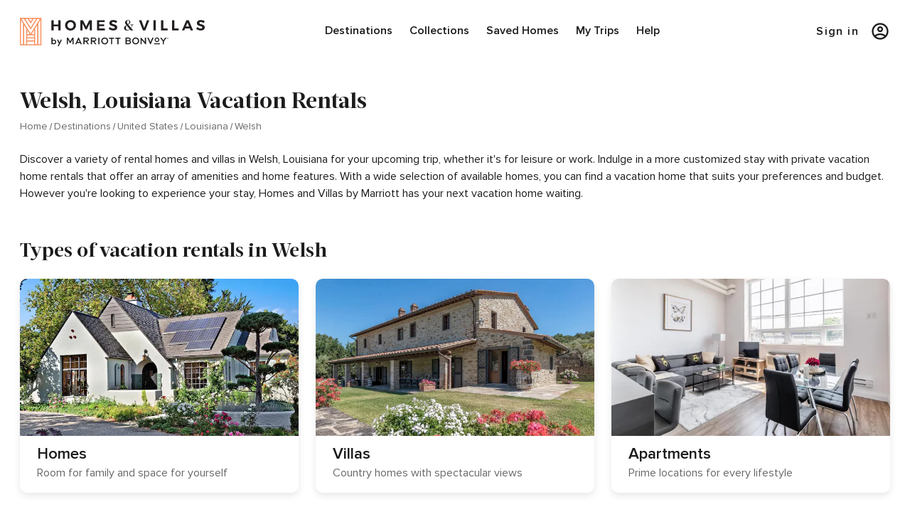

--- FILE ---
content_type: text/html; charset=utf-8
request_url: https://homes-and-villas.marriott.com/en/vacation-rentals/united-states/louisiana/welsh
body_size: 48672
content:
<!DOCTYPE html><html lang="en"><head><meta charSet="utf-8"/><title>Marriott® Welsh, Louisiana Vacation Rentals | Homes &amp; Villas</title><meta name="robots" content="index,follow"/><meta name="description" content="Browse short term rentals in Welsh, Louisiana and make your next vacation or business travel stay feel like home. Save when booking as a Bonvoy guest."/><meta name="twitter:card" content="summary"/><meta property="fb:app_id" content="325945591420133"/><meta property="og:title" content="Marriott® Welsh, Louisiana Vacation Rentals | Homes &amp; Villas"/><meta property="og:description" content="Browse short term rentals in Welsh, Louisiana and make your next vacation or business travel stay feel like home. Save when booking as a Bonvoy guest."/><meta property="og:url" content="https://homes-and-villas.marriott.com/en/vacation-rentals/united-states/louisiana/welsh"/><meta property="og:type" content="website"/><meta property="og:image" content="https://homes-and-villas.marriott.com/assets/images/hvmi-social-logo.jpg"/><meta property="og:site_name" content="Homes &amp; Villas by Marriott Bonvoy"/><link rel="canonical" href="https://homes-and-villas.marriott.com/en/vacation-rentals/united-states/louisiana/welsh"/><script type="application/ld+json">{"@context":"https://schema.org","@type":"ItemList","name":"Vacation Rentals in Welsh, Louisiana | Homes & Villas by Marriott Bonvoy","url":"https://homes-and-villas.marriott.com/en/vacation-rentals/united-states/louisiana/welsh","description":"Browse short term rentals in Welsh, Louisiana and make your next vacation or business travel stay feel like home. Save when booking as a Bonvoy guest.","numberOfItems":1,"itemListElement":[{"@type":"ListItem","position":1,"item":{"@type":"VacationRental","name":"Lake Charles Cottage w/ Fireplace & Yard!","url":"https://homes-and-villas.marriott.com/en/properties/40183608","address":{"@type":"PostalAddress","addressLocality":"Lake Charles","addressRegion":"LA","addressCountry":"US"}}}]}</script><script type="application/ld+json">{"@context":"https://schema.org","@type":"BreadcrumbList","name":"Market Destinations","itemListElement":[{"@type":"ListItem","position":1,"name":"Home","item":"https://homes-and-villas.marriott.com/"},{"@type":"ListItem","position":2,"name":"Destinations","item":"https://homes-and-villas.marriott.com/en/vacation-rentals"},{"@type":"ListItem","position":3,"name":"United States","item":"https://homes-and-villas.marriott.com/en/vacation-rentals/united-states"},{"@type":"ListItem","position":4,"name":"Louisiana","item":"https://homes-and-villas.marriott.com/en/vacation-rentals/united-states/louisiana"},{"@type":"ListItem","position":5,"name":"Welsh","item":"https://homes-and-villas.marriott.com/en/vacation-rentals/united-states/louisiana/welsh"}]}</script><script type="text/javascript">var dataLayer = {};</script><meta name="viewport" content="width=device-width, initial-scale=1.0, maximum-scale=1"/><link rel="dns-prefetch" href="https://fonts.googleapis.com"/><script type="text/javascript">function targetPageParams() {
  return {
    "at_property": "c065373e-ce7e-fa25-5930-fd9bee15978c"
  };
}</script><script src="/shared/vendors-head.048ce7b565.js"></script><script src="//assets.adobedtm.com/launch-ENd870f032b8fd497894b9a0ab768a71ec.min.js" async=""></script><link rel="stylesheet" href="/shared/vendors.048ce7b565.css"/><style data-id="extracted-page-styles">@font-face{font-family:swiss;src:url(/assets/fonts/Swiss-721-Bold-Condensed/Swiss721BT-BoldCondensed.woff2) format('woff2'),url(/assets/fonts/Swiss-721-Bold-Condensed/Swiss721BT-BoldCondensed.woff) format('woff'),url(/assets/fonts/Swiss-721-Bold-Condensed/Swiss721BT-BoldCondensed.ttf) format('truetype');font-weight:600;font-style:normal;font-display:swap;}@font-face{font-family:proxima-nova;src:url(/assets/fonts/proxima-nova-regular/proxima-nova-regular.woff2) format('woff2'),url(/assets/fonts/proxima-nova-regular/proxima-nova-regular.woff) format('woff'),url(/assets/fonts/proxima-nova-regular/proxima-nova-regular.ttf) format('truetype');font-weight:400;font-style:normal;font-display:swap;}@font-face{font-family:acta-book;src:url(/assets/fonts/acta-book-regular/acta-book.woff2) format('woff2'),url(/assets/fonts/acta-book-regular/acta-book.woff) format('woff'),url(/assets/fonts/acta-book-regular/acta-book.ttf) format('truetype');font-weight:400;font-style:normal;font-display:swap;}@font-face{font-family:proxima-nova;src:url(/assets/fonts/proxima-nova-semibold/proxima-nova-semibold.woff2) format('woff2'),url(/assets/fonts/proxima-nova-semibold/proxima-nova-semibold.woff) format('woff'),url(/assets/fonts/proxima-nova-semibold/proxima-nova-semibold.ttf) format('truetype');font-weight:600;font-style:normal;font-display:swap;}@font-face{font-family:proxima-nova;src:url(/assets/fonts/proxima-nova-bold/proxima-nova-bold.woff2) format('woff2'),url(/assets/fonts/proxima-nova-bold/proxima-nova-bold.woff) format('woff'),url(/assets/fonts/proxima-nova-bold/proxima-nova-bold.ttf) format('truetype');font-weight:700;font-style:normal;font-display:swap;}@font-face{font-family:acta-headline;src:url(/assets/fonts/acta-headline-bold/acta-headline-bold.woff2) format('woff2'),url(/assets/fonts/acta-headline-bold/acta-headline-bold.woff) format('woff'),url(/assets/fonts/acta-headline-bold/acta-headline-bold.ttf) format('truetype');font-weight:700;font-style:normal;font-display:swap;}@font-face{font-family:acta-headline;src:url(/assets/fonts/acta-headline-bold-italic/acta-headline-italic.woff2) format('woff2'),url(/assets/fonts/acta-headline-bold-italic/acta-headline-italic.woff) format('woff'),url(/assets/fonts/acta-headline-bold-italic/acta-headline-italic.ttf) format('truetype');font-weight:700;font-style:italic;font-display:swap;}@font-face{font-family:playfair;src:url(/assets/fonts/PlayfairDisplay-Black/PlayfairDisplay-Black.woff2) format('woff2'),url(/assets/fonts/PlayfairDisplay-Black/PlayfairDisplay-Black.woff) format('woff'),url(/assets/fonts/PlayfairDisplay-Black/PlayfairDisplay-Black.ttf) format('truetype');font-weight:700;font-style:normal;font-display:swap;}@font-face{font-family:honeycomb-icons;src:url(/assets/fonts/honeycomb-icons/honeycomb-icons.woff2?7qope) format('woff2'),url(/assets/fonts/honeycomb-icons/honeycomb-icons.woff?7qope) format('woff'),url(/assets/fonts/honeycomb-icons/honeycomb-icons.ttf?7qope) format('truetype');font-weight:400;font-style:normal;font-display:swap;} html,body{font-family:proxima-nova,Arial,Sans-serif;font-size:16px;color:#000;}.hide-overflow{overflow:hidden;position:relative;}a:focus,input:focus,button:focus,select:focus,textarea:focus{outline-color:#D4AF37;outline-width:1px;outline-style:solid;}
        @media (max-width: 599px) {
          
    .search-banner .fixedPromoBanner{
      height: 84px;
    }
    .search-banner .fixedPromoBanner .banner-content{
      position: fixed;
      z-index: 2;
      height: inherit;
      overflow: auto;
    }

    .search-banner .fixedPromoBanner .closeIcon{
      z-index: 2;
      position: fixed;
    }
  
        }
      
/* sc-component-id: qch5ok-0 */
.Ydtri{max-width:1248px;width:100%;padding:0 12px;margin:0 auto;background:none;border:none;} @media (min-width:600px){.Ydtri{padding:0 12px;}} @media (min-width:1026px){.Ydtri{padding:0 12px;}}
/* sc-component-id: sc-1hmylla-0 */
.daSmeZ{box-sizing:border-box;display:-webkit-box;display:-webkit-flex;display:-ms-flexbox;display:flex;-webkit-flex-wrap:wrap;-ms-flex-wrap:wrap;flex-wrap:wrap;margin:0 -12px;background:none;border:none;position:relative;} @media (min-width:600px){.daSmeZ{margin:0 -12px;}} @media (min-width:1026px){.daSmeZ{margin:0 -12px;}}
/* sc-component-id: sc-11uc3lr-0 */
.ZzexP{display:block;-webkit-flex-wrap:nowrap;-ms-flex-wrap:nowrap;flex-wrap:nowrap;-webkit-flex:0 0 50%;-ms-flex:0 0 50%;flex:0 0 50%;max-width:50%;padding:0 12px;margin:0 0 0 0%;position:relative;background:none;border:none;} @media (min-width:600px){.ZzexP{-webkit-flex:0 0 37.5%;-ms-flex:0 0 37.5%;flex:0 0 37.5%;max-width:37.5%;padding:0 12px;margin:0 0 0 0%;}} @media (min-width:1026px){.ZzexP{-webkit-flex:0 0 25%;-ms-flex:0 0 25%;flex:0 0 25%;max-width:25%;padding:0 12px;margin:0 0 0 0%;}}.fWRJHD{display:block;-webkit-flex-wrap:nowrap;-ms-flex-wrap:nowrap;flex-wrap:nowrap;-webkit-flex:0 0 100%;-ms-flex:0 0 100%;flex:0 0 100%;max-width:100%;padding:0 12px;margin:0 0 0 0%;position:relative;background:none;border:none;} @media (min-width:600px){.fWRJHD{-webkit-flex:0 0 50%;-ms-flex:0 0 50%;flex:0 0 50%;max-width:50%;padding:0 12px;margin:0 0 0 0%;}} @media (min-width:1026px){.fWRJHD{-webkit-flex:0 0 58.333333333333336%;-ms-flex:0 0 58.333333333333336%;flex:0 0 58.333333333333336%;max-width:58.333333333333336%;padding:0 12px;margin:0 0 0 0%;}}.kfEoHZ{display:block;-webkit-flex-wrap:nowrap;-ms-flex-wrap:nowrap;flex-wrap:nowrap;-webkit-flex:0 0 25%;-ms-flex:0 0 25%;flex:0 0 25%;max-width:25%;padding:0 12px;margin:0 0 0 0%;position:relative;background:none;border:none;} @media (min-width:600px){.kfEoHZ{-webkit-flex:0 0 12.5%;-ms-flex:0 0 12.5%;flex:0 0 12.5%;max-width:12.5%;padding:0 12px;margin:0 0 0 50%;}} @media (min-width:1026px){.kfEoHZ{-webkit-flex:0 0 16.666666666666664%;-ms-flex:0 0 16.666666666666664%;flex:0 0 16.666666666666664%;max-width:16.666666666666664%;padding:0 12px;margin:0 0 0 0%;}}
/* sc-component-id: sc-1fw5eyz-0 */
.klDVJd{display:none;} @media (min-width:1026px){.klDVJd{display:-webkit-box;display:-webkit-flex;display:-ms-flexbox;display:flex;-webkit-box-pack:center;-webkit-justify-content:center;-ms-flex-pack:center;justify-content:center;}}
/* sc-component-id: sc-1fw5eyz-1 */
.ixeoPg{-webkit-box-pack:justify;-webkit-justify-content:space-between;-ms-flex-pack:justify;justify-content:space-between;}
/* sc-component-id: sc-1fw5eyz-2 */
.kbaHPR{display:block;line-height:4rem;} .kbaHPR:focus{outline:0.0625rem solid #1C1C1C;} @media (min-width:1026px){.kbaHPR{line-height:5.5rem;}} .kbaHPR img{height:2rem;width:auto;max-width:13rem;} @media (min-width:1026px){.kbaHPR img{max-width:16.25rem;height:2.5rem;}}
/* sc-component-id: sc-1fw5eyz-3 */
.kWuGg{display:-webkit-box;display:-webkit-flex;display:-ms-flexbox;display:flex;-webkit-align-items:center;-webkit-box-align:center;-ms-flex-align:center;align-items:center;position:relative;} @media (min-width:1026px){.kWuGg{width:100%;-webkit-box-pack:end;-webkit-justify-content:flex-end;-ms-flex-pack:end;justify-content:flex-end;display:-webkit-box;display:-webkit-flex;display:-ms-flexbox;display:flex;}}
/* sc-component-id: sc-1fw5eyz-4 */
.leeCdv{color:#1C1C1C;background-color:transparent;border:none;cursor:pointer;font-family:proxima-nova,arial,sans-serif;font-size:1rem;line-height:1.5rem;display:-webkit-inline-box;display:-webkit-inline-flex;display:-ms-inline-flexbox;display:inline-flex;-webkit-box-pack:center;-webkit-justify-content:center;-ms-flex-pack:center;justify-content:center;-webkit-flex-direction:column;-ms-flex-direction:column;flex-direction:column;-webkit-align-items:center;-webkit-box-align:center;-ms-flex-align:center;align-items:center;font-weight:600;padding:0px 0.75rem;} .leeCdv:focus{outline:0.0625rem solid #1C1C1C !important;} .leeCdv.signin-nav{position:relative;-webkit-letter-spacing:0.0875rem;-moz-letter-spacing:0.0875rem;-ms-letter-spacing:0.0875rem;letter-spacing:0.0875rem;-webkit-flex-direction:row;-ms-flex-direction:row;flex-direction:row;padding:0;} .leeCdv.signin-nav:after{display:none;} @media (min-width:1026px){.leeCdv.signin-nav{width:100%;-webkit-box-pack:end;-webkit-justify-content:flex-end;-ms-flex-pack:end;justify-content:flex-end;}} .leeCdv:after{content:'';display:block;position:relative;width:1%;height:0.125rem;background-color:transparent;-webkit-transition:width 0.5s ease,background-color 0.5s ease;transition:width 0.5s ease,background-color 0.5s ease;} .leeCdv:hover:after{width:100%;background-color:#FF9662;} .leeCdv:hover{color:#1C1C1C;-webkit-text-decoration:none;text-decoration:none;} .leeCdv:focus{outline:0.0625rem solid #D4AF37;}
/* sc-component-id: sc-1fw5eyz-5 */
.jJtPBP{border:none;background:transparent;height:100%;cursor:pointer;font-size:1.125rem;font-family:proxima-nova,arial,sans-serif;color:#1C1C1C;padding:0 0 0 1.25rem;margin-top:0.125rem;} .jJtPBP:focus{outline:none;} @media (min-width:1026px){.jJtPBP{font-size:1rem;margin-top:0;}}
/* sc-component-id: sc-1fw5eyz-6 */
.bhXSmg{display:-webkit-box;display:-webkit-flex;display:-ms-flexbox;display:flex;} @media (min-width:1026px){.bhXSmg{display:none;}}
/* sc-component-id: sc-1fw5eyz-7 */
.chrqCe{width:1.125rem;height:0.125rem;margin:0.25rem 0;background-color:#1C1C1C;}
/* sc-component-id: sc-1fw5eyz-8 */
.bRbuBO{display:none;margin:0 1rem 0 0;font-size:1rem;line-height:1.5rem;font-weight:600;white-space:nowrap;overflow:hidden;text-overflow:ellipsis;} @media (min-width:1026px){.bRbuBO{display:block;}}
/* sc-component-id: sc-1fw5eyz-9 */
.jNdhda{display:-webkit-box;display:-webkit-flex;display:-ms-flexbox;display:flex;-webkit-flex-direction:row;-ms-flex-direction:row;flex-direction:row;-webkit-box-pack:end;-webkit-justify-content:flex-end;-ms-flex-pack:end;justify-content:flex-end;-webkit-align-items:center;-webkit-box-align:center;-ms-flex-align:center;align-items:center;}
/* sc-component-id: sc-1fw5eyz-10 */
.epbyUi{display:-webkit-box;display:-webkit-flex;display:-ms-flexbox;display:flex;}
/* sc-component-id: qch5ok-0 */
.iOYNrk{max-width:1248px;width:100%;padding:0 12px;margin:0 auto;background:none;border:none;} @media (min-width:600px){.iOYNrk{padding:0 12px;}} @media (min-width:1026px){.iOYNrk{padding:0 12px;}} @media (max-width:599px){.iOYNrk{padding:0 1rem;}}
/* sc-component-id: sc-1hmylla-0 */
.daSmeZ{box-sizing:border-box;display:-webkit-box;display:-webkit-flex;display:-ms-flexbox;display:flex;-webkit-flex-wrap:wrap;-ms-flex-wrap:wrap;flex-wrap:wrap;margin:0 -12px;background:none;border:none;position:relative;} @media (min-width:600px){.daSmeZ{margin:0 -12px;}} @media (min-width:1026px){.daSmeZ{margin:0 -12px;}}
/* sc-component-id: sc-11uc3lr-0 */
.dsznqg{display:block;-webkit-flex-wrap:nowrap;-ms-flex-wrap:nowrap;flex-wrap:nowrap;-webkit-flex:0 0 100%;-ms-flex:0 0 100%;flex:0 0 100%;max-width:100%;padding:0 12px;margin:0 0 0 0%;position:relative;background:none;border:none;} @media (min-width:600px){.dsznqg{-webkit-flex:0 0 50%;-ms-flex:0 0 50%;flex:0 0 50%;max-width:50%;padding:0 12px;margin:0 0 0 0%;}} @media (min-width:1026px){.dsznqg{-webkit-flex:0 0 33.33333333333333%;-ms-flex:0 0 33.33333333333333%;flex:0 0 33.33333333333333%;max-width:33.33333333333333%;padding:0 12px;margin:0 0 0 0%;}}.cyYifU{display:block;-webkit-flex-wrap:nowrap;-ms-flex-wrap:nowrap;flex-wrap:nowrap;-webkit-flex:0 0 75%;-ms-flex:0 0 75%;flex:0 0 75%;max-width:75%;padding:0 12px;margin:0 0 0 0%;position:relative;background:none;border:none;} @media (min-width:600px){.cyYifU{-webkit-flex:0 0 37.5%;-ms-flex:0 0 37.5%;flex:0 0 37.5%;max-width:37.5%;padding:0 12px;margin:0 0 0 0%;}} @media (min-width:1026px){.cyYifU{-webkit-flex:0 0 25%;-ms-flex:0 0 25%;flex:0 0 25%;max-width:25%;padding:0 12px;margin:0 0 0 0%;}}
/* sc-component-id: sc-1i8u282-0 */
.cGLvj img{object-fit:cover;}.bIgGgl.-horizontal{width:100%;} .bIgGgl.-vertical{height:100%;width:1px;}
/* sc-component-id: v01lys-0 */
.JBchr{pointer-events:auto;} .JBchr path{fill:#FFFFFF;} .JBchr:hover path{fill:#B84C16;}
/* sc-component-id: sc-1xjg3mb-0 */
.tvvDo{display:-webkit-box;display:-webkit-flex;display:-ms-flexbox;display:flex;height:-webkit-fit-content;height:-moz-fit-content;height:fit-content;padding:0.125rem;top:0.625rem;right:0.5rem;-webkit-appearance:none;background:none;border:none;position:absolute;cursor:pointer;-webkit-align-items:center;-webkit-box-align:center;-ms-flex-align:center;align-items:center;top:1rem;right:0.875rem;padding:0;} .tvvDo:focus{outline:none;} @media (min-width:600px){.tvvDo:hover path{stroke:#1C1C1C;fill:#CCCCCC;}}
/* sc-component-id: sc-1xjg3mb-1 */
.cQCSjz{height:1.5rem;width:1.5rem;height:1.625rem;width:2.125rem;} .cQCSjz + span{padding-left:0.5rem;} .cQCSjz path{-webkit-transition:all 0.2s linear;transition:all 0.2s linear;stroke:#1C1C1C;stroke-width:0.109375rem;fill:transparent;} .cQCSjz path{stroke:#1C1C1C;fill:transparent;} .cQCSjz:hover path{stroke:#FFFFFF;fill:transparent;} @media (min-width:1026px){.cQCSjz:hover path{stroke:#1C1C1C;fill:#CCCCCC;}}
/* sc-component-id: sc-1c7wpmw-0 */
.joHSzY{display:inline-block;vertical-align:middle;pointer-events:none;}
/* sc-component-id: sc-4ddwog-1 */
.kfhNcz{display:block;position:relative;} .kfhNcz:hover,.kfhNcz:focus{cursor:pointer;-webkit-text-decoration:none;text-decoration:none;outline:none;} @media (min-width:1026px){.kfhNcz:hover .imageCarousel-arrow,.kfhNcz:focus .imageCarousel-arrow{opacity:1;z-index:1;}.kfhNcz:hover .slick-disabled,.kfhNcz:focus .slick-disabled,.kfhNcz:hover .slick-disabled:hover,.kfhNcz:focus .slick-disabled:hover{opacity:0;pointer-events:none;}}
/* sc-component-id: sc-4ddwog-2 */
.kVFdrX{position:relative;width:100%;height:100%;}
/* sc-component-id: sc-4ddwog-3 */
.dVMdOL{height:13.5rem;overflow:hidden;background-color:#E8EEED;border-radius:0.625rem;position:relative;-webkit-align-items:center;-webkit-box-align:center;-ms-flex-align:center;align-items:center;-webkit-box-pack:center;-webkit-justify-content:center;-ms-flex-pack:center;justify-content:center;} @media (min-width:600px) and (max-width:1025px){.dVMdOL{height:14.25rem;}}
/* sc-component-id: sc-4ddwog-5 */
.gHHtAF{padding-top:0.5rem;display:-webkit-box;display:-webkit-flex;display:-ms-flexbox;display:flex;-webkit-flex-direction:column;-ms-flex-direction:column;flex-direction:column;}
/* sc-component-id: sc-4ddwog-10 */
.jzzEWH{color:#1C1C1C;font-family:proxima-nova,arial,sans-serif;font-size:1.125rem;line-height:1.5rem;display:block;overflow:hidden;text-overflow:ellipsis;white-space:nowrap;height:1.5rem;-webkit-letter-spacing:0;-moz-letter-spacing:0;-ms-letter-spacing:0;letter-spacing:0;}
/* sc-component-id: sc-4ddwog-13 */
.gNERnx{color:#707070;font-size:0.875rem;line-height:1.25rem;-webkit-letter-spacing:0;-moz-letter-spacing:0;-ms-letter-spacing:0;letter-spacing:0;}
/* sc-component-id: sc-4ddwog-14 */
.gNtNyT{color:#707070;margin-top:0.25rem;margin-bottom:0.0625rem;font-size:1rem;line-height:1.5rem;height:1.5rem;-webkit-letter-spacing:0;-moz-letter-spacing:0;-ms-letter-spacing:0;letter-spacing:0;display:block;overflow:hidden;text-overflow:ellipsis;white-space:nowrap;}
/* sc-component-id: sc-4ddwog-15 */
.gBLgrI{position:absolute;width:100%;z-index:1;}
/* sc-component-id: sc-1b5z9gh-0 */
.inoxWi{text-align:left;color:#1C1C1C;font-family:acta-headline,times-bold,serif;font-weight:700;font-size:1.75rem;line-height:2.25rem;} @media (min-width:1026px){.inoxWi{font-size:2rem;line-height:2.5rem;}}
/* sc-component-id: sc-1b5z9gh-1 */
.hpvike{text-align:left;color:#1C1C1C;font-family:acta-headline,times-bold,serif;font-weight:700;} @media (min-width:600px){.hpvike{font-size:1.5rem;line-height:2rem;}} @media (min-width:1026px){.hpvike{font-size:1.75rem;line-height:2.25rem;}} @media (max-width:599px){.hpvike{font-size:1.5rem;line-height:2rem;}}
/* sc-component-id: uzrzhg-0 */
.iuOjsK{text-align:left;color:#1C1C1C;font-family:proxima-nova,arial,sans-serif;font-size:1rem;line-height:1.5rem;}
/* sc-component-id: sc-1y6w60c-0 */
.jtsOvf{margin:0;padding-left:0;-webkit-flex-wrap:wrap;-ms-flex-wrap:wrap;flex-wrap:wrap;}
/* sc-component-id: sc-1y6w60c-1 */
.gIjESK{display:-webkit-inline-box;display:-webkit-inline-flex;display:-ms-inline-flexbox;display:inline-flex;-webkit-align-items:center;-webkit-box-align:center;-ms-flex-align:center;align-items:center;} .gIjESK:not(:last-child)::after{display:inline-block;margin:0 0.25rem;color:#696969;-webkit-transform:rotate(15deg);-ms-transform:rotate(15deg);transform:rotate(15deg);border-right:0.0625rem solid #696969;height:0.625rem;content:"";}
/* sc-component-id: sc-1y6w60c-2 */
.cyScGT{font-family:proxima-nova,arial,sans-serif;font-weight:700;display:inline-block;white-space:nowrap;-webkit-user-select:none;-moz-user-select:none;-ms-user-select:none;user-select:none;cursor:pointer;font-size:1.125rem;line-height:1.56;-webkit-letter-spacing:normal;-moz-letter-spacing:normal;-ms-letter-spacing:normal;letter-spacing:normal;-webkit-text-decoration:none;text-decoration:none;color:#007CCA;background-color:transparent;-webkit-transition:color 0.15s ease-in-out;transition:color 0.15s ease-in-out;color:#696969;font-size:0.875rem;font-weight:400;line-height:1.25rem;} .cyScGT:focus,.cyScGT.focus,.cyScGT:hover,.cyScGT.hover{color:#0068A9;-webkit-text-decoration:underline;text-decoration:underline;background-color:transparent;} .cyScGT:hover,.cyScGT:focus{-webkit-text-decoration:none;text-decoration:none;color:#1C1C1C;}
/* sc-component-id: sc-1y6w60c-3 */
.dmLfoL{color:#696969;font-size:0.875rem;font-weight:400;line-height:1.25rem;margin:0;cursor:text;} .dmLfoL:hover,.dmLfoL:focus{-webkit-text-decoration:none;text-decoration:none;color:#1C1C1C;}
/* sc-component-id: sc-1hsyrrh-0 */
.dUmvdE{margin-top:1.5rem;} @media (max-width:599px){.dUmvdE h1{font-size:1.5rem;}} @media (min-width:1026px){.dUmvdE{margin-top:2rem;}.dUmvdE h1{font-size:2rem;}} .dUmvdE p{margin-top:1.5rem;} .dUmvdE ul{margin-top:0.5rem;display:-webkit-box;display:-webkit-flex;display:-ms-flexbox;display:flex;-webkit-align-items:center;-webkit-box-align:center;-ms-flex-align:center;align-items:center;}
/* sc-component-id: sc-1tnixxy-1 */
.urmOj{margin:1.5rem auto 3rem auto;text-align:center;overflow:hidden;} @media (min-width:600px){.urmOj{margin:2rem auto 3.5rem auto;}} @media (min-width:1026px){.urmOj{margin:2.5rem auto 4rem auto;}} @media (min-width:1026px){.urmOj{overflow:unset;}} .urmOj h3{width:100%;}
/* sc-component-id: sc-1tnixxy-3 */
.ipKhbK{font-family:proxima-nova,arial,sans-serif;font-weight:700;text-align:center;display:inline;vertical-align:middle;-webkit-align-items:center;-webkit-box-align:center;-ms-flex-align:center;align-items:center;-webkit-box-pack:center;-webkit-justify-content:center;-ms-flex-pack:center;justify-content:center;min-width:150px;min-height:60px;white-space:nowrap;-webkit-user-select:none;-moz-user-select:none;-ms-user-select:none;user-select:none;border:0.063rem solid transparent;padding:0 1.125rem;cursor:pointer;pointer-events:null;font-size:0.813rem;line-height:1.25rem;-webkit-letter-spacing:0.177rem;-moz-letter-spacing:0.177rem;-ms-letter-spacing:0.177rem;letter-spacing:0.177rem;color:#FFFFFF;background-color:#000000;border-color:#000000;-webkit-transition:all .2s ease-in-out;transition:all .2s ease-in-out;border-radius:0.5rem;background-color:#1C1C1C;color:#FFFFFF;font-family:#000000;border:none;font-weight:600;font-size:1rem;line-height:1.5rem;width:100%;min-height:3.5rem;padding:1rem 0;} .ipKhbK:focus,.ipKhbK.focus,.ipKhbK:hover,.ipKhbK.hover{color:undefined;background-color:#8F6400;border-color:#8F6400;} @media (hover:none){.ipKhbK:hover{color:#FFFFFF;background-color:#000000;border-color:#000000;}} .ipKhbK:focus{outline:0;} .ipKhbK > *:not(:last-child):not(:only-child){margin-right:0.5rem;} .ipKhbK:hover{background-color:#1C1C1C;border-color:#1C1C1C;color:#FFFFFF;} @media (min-width:600px){.ipKhbK{width:20.5rem;}} @media (min-width:1026px){.ipKhbK{width:24.5rem;}}
/* sc-component-id: qy8orf-1 */
.dzlZGE{color:#707070;margin-top:0.25rem;}
/* sc-component-id: qy8orf-2 */
.ldSXMw{font-size:1rem;line-height:1.5rem;color:#1C1C1C;font-weight:600;margin-right:0.25rem;-webkit-letter-spacing:0;-moz-letter-spacing:0;-ms-letter-spacing:0;letter-spacing:0;}
/* sc-component-id: qy8orf-3 */
.hlvYAC{font-size:1rem;line-height:1.5rem;color:#1C1C1C;-webkit-letter-spacing:0;-moz-letter-spacing:0;-ms-letter-spacing:0;letter-spacing:0;margin-right:0.25rem;}
/* sc-component-id: qy8orf-4 */
.iQlzGs{font-size:1rem;line-height:1.5rem;color:#1C1C1C;-webkit-letter-spacing:0;-moz-letter-spacing:0;-ms-letter-spacing:0;letter-spacing:0;text-transform:capitalize;margin-right:0.25rem;}
/* sc-component-id: qy8orf-5 */
.jrhzCF{margin-top:1.5rem;margin-bottom:1rem;padding:0;-webkit-align-items:flex-start;-webkit-box-align:flex-start;-ms-flex-align:flex-start;align-items:flex-start;display:-webkit-box;display:-webkit-flex;display:-ms-flexbox;display:flex;-webkit-flex-wrap:nowrap;-ms-flex-wrap:nowrap;flex-wrap:nowrap;list-style:none;overflow-x:scroll;text-align:left;-webkit-scroll-snap-type:x mandatory;-moz-scroll-snap-type:x mandatory;-ms-scroll-snap-type:x mandatory;scroll-snap-type:x mandatory;-webkit-scroll-padding:1.25rem;-moz-scroll-padding:1.25rem;-ms-scroll-padding:1.25rem;scroll-padding:1.25rem;-webkit-scrollbar-width:none;-moz-scrollbar-width:none;-ms-scrollbar-width:none;scrollbar-width:none;-ms-scroll-snap-type:x mandatory;-ms-overflow-style:none;-webkit-scroll-snap-type:x mandatory;} .jrhzCF::-webkit-scrollbar{display:none;} @media (min-width:1026px){.jrhzCF{-webkit-flex-wrap:wrap;-ms-flex-wrap:wrap;flex-wrap:wrap;}} .jrhzCF .property-description{margin-bottom:0;} .jrhzCF li{margin-bottom:1rem;} @media (min-width:600px){.jrhzCF li{margin-bottom:1.5rem;}} @media (min-width:1026px){.jrhzCF li{margin-bottom:2rem;}}
/* sc-component-id: sc-1w73p9l-0 */
.ePAnmK{margin-top:2rem;} @media (max-width:599px){.ePAnmK h2{font-size:1.25rem;}} @media (min-width:1026px){.ePAnmK{margin-top:3rem;}.ePAnmK h2{font-size:1.75rem;}}
/* sc-component-id: sc-1w73p9l-1 */
.klMAFA{margin-top:1.5rem;}
/* sc-component-id: sc-1sv2axy-0 */
.fveGxA{height:auto;border-radius:0.625rem;overflow:hidden;box-shadow:0 0.25rem 0.625rem 0 #1C1C1C1A;margin-bottom:2rem;} .fveGxA a{-webkit-text-decoration:none;text-decoration:none;} .fveGxA:hover{box-shadow:0 1.25rem 1.25rem #1C1C1C1A;-webkit-transform:scale(1.02);-ms-transform:scale(1.02);transform:scale(1.02);-webkit-text-decoration:none;text-decoration:none;}
/* sc-component-id: sc-1sv2axy-1 */
.iiCpcX{box-sizing:border-box;width:100%;height:100%;}
/* sc-component-id: sc-1sv2axy-2 */
.gOUHkb{display:-webkit-box;display:-webkit-flex;display:-ms-flexbox;display:flex;-webkit-flex-direction:column;-ms-flex-direction:column;flex-direction:column;margin:0.75rem 0 0 1.5rem;}
/* sc-component-id: sc-1sv2axy-3 */
.iEWKKZ{color:#1C1C1C;font-weight:600;font-size:1.25rem;line-height:1.75rem;} @media (min-width:1026px){.iEWKKZ{font-size:1.375rem;}}
/* sc-component-id: sc-1sv2axy-4 */
.iGTsgG{font-size:1rem;color:#696969;line-height:1.5rem;}
/* sc-component-id: sc-13o7s69-0 */
.hgDbSN{display:-webkit-box;display:-webkit-flex;display:-ms-flexbox;display:flex;-webkit-flex-direction:column;-ms-flex-direction:column;flex-direction:column;-webkit-align-items:flex-start;-webkit-box-align:flex-start;-ms-flex-align:flex-start;align-items:flex-start;width:100%;gap:0.5rem;}
/* sc-component-id: sc-13o7s69-1 */
.drjubn{margin-bottom:1.5rem;}
/* sc-component-id: sc-13o7s69-2 */
.jGNyoh{color:#000000;font-family:proxima-nova,arial,sans-serif;font-weight:400;font-style:normal;line-height:1.5rem;font-size:1.125rem;margin-top:0.5rem;margin-bottom:1.5rem;}
/* sc-component-id: sc-13o7s69-3 */
.hTNwLD{margin-bottom:4.5rem;} @media (max-width:599px){.hTNwLD{margin-bottom:2rem;}}
/* sc-component-id: gj12da-5 */
.eAasYG{display:-webkit-box;line-height:1.5rem;-webkit-line-clamp:4;height:5.725rem;-webkit-line-clamp:2;height:2.675rem;-webkit-box-orient:vertical;overflow:hidden;text-overflow:ellipsis;font-size:1.125rem;color:#1C1C1C;font-family:proxima-nova,arial,sans-serif;color:#696969;font-size:1.125rem;} @media (max-width:599px){.eAasYG{line-height:1.25rem;}} @media (max-width:599px){.eAasYG{-webkit-line-clamp:4;height:5.1rem;}} @media (max-width:599px){.eAasYG{-webkit-line-clamp:2;height:2.3rem;}} @media (max-width:599px){.eAasYG{font-size:0.875rem;}} @media (max-width:599px){} .eAasYG .section{font-size:1.125rem;} @media (max-width:599px){.eAasYG .section{font-size:0.875rem;}} .eAasYG .intro{margin:0 0 1.25rem 0;font-size:1.125rem;line-height:1.5rem;font-weight:400;} @media (max-width:599px){.eAasYG .intro{line-height:1.25rem;font-size:0.875rem;}} .eAasYG .section .sub-title{padding-right:0.3rem;font-weight:bold;} .eAasYG .text p{margin:0 0 0.6rem 0;font-size:1.05rem;} @media (max-width:599px){.eAasYG .text p{font-size:0.8rem;}} .eAasYG .text p constant-content{margin:0px;font-size:1.05rem;} @media (max-width:599px){.eAasYG .text p constant-content{font-size:0.8rem;}} .eAasYG .section div{margin:0 0 0.6rem 0;} .eAasYG .section p{color:#1C1C1C;font-weight:400;font-size:1.125rem;line-height:1.5rem;margin:0 0 0.6rem 0;} @media (max-width:599px){.eAasYG .section p{font-size:0.875rem;line-height:1.25rem;}} @media (max-width:599px){.eAasYG{font-size:0.875rem;}} .eAasYG .section p{color:#696969;} .eAasYG .intro{color:#696969;} .eAasYG .section div{color:#696969;} @media (max-width:,599,px){.eAasYG{, font-size:,0.875rem,;}}
/* sc-component-id: gj12da-7 */
.kkaSmM{border-bottom:0.0625rem solid #CCCCCC;}
/* sc-component-id: gj12da-8 */
.erGgPa{width:100%;}
/* sc-component-id: gj12da-9 */
.kNeqmT{display:-webkit-box;display:-webkit-flex;display:-ms-flexbox;display:flex;-webkit-box-pack:justify;-webkit-justify-content:space-between;-ms-flex-pack:justify;justify-content:space-between;cursor:pointer;border-radius:0.625rem;-webkit-flex-direction:column;-ms-flex-direction:column;flex-direction:column;box-sizing:border-box;height:6.75rem;padding:1rem 1rem 0.5rem 1rem;-webkit-transition:height 250ms ease-in,padding 250ms linear;transition:height 250ms ease-in,padding 250ms linear;} @media (max-width:599px){.kNeqmT{height:5.75rem;}}
/* sc-component-id: gj12da-10 */
.GgOsb{display:-webkit-box;display:-webkit-flex;display:-ms-flexbox;display:flex;-webkit-flex-direction:column;-ms-flex-direction:column;flex-direction:column;gap:0.5rem;}
/* sc-component-id: gj12da-11 */
.sLeoD{display:-webkit-box;display:-webkit-flex;display:-ms-flexbox;display:flex;-webkit-align-items:center;-webkit-box-align:center;-ms-flex-align:center;align-items:center;-webkit-align-self:stretch;-ms-flex-item-align:stretch;align-self:stretch;-webkit-box-pack:justify;-webkit-justify-content:space-between;-ms-flex-pack:justify;justify-content:space-between;-webkit-flex-direction:row;-ms-flex-direction:row;flex-direction:row;}
/* sc-component-id: gj12da-12 */
.fsObjd svg{height:1.5rem;width:1.5rem;} @media (max-width:599px){.fsObjd svg{height:0.875rem;width:0.875rem;}}
/* sc-component-id: gj12da-13 */
.bQgJKL{display:-webkit-box;display:-webkit-flex;display:-ms-flexbox;display:flex;-webkit-flex-direction:row;-ms-flex-direction:row;flex-direction:row;gap:0.5rem;-webkit-align-items:center;-webkit-box-align:center;-ms-flex-align:center;align-items:center;}
/* sc-component-id: gj12da-14 */
.yiFNi{font-family:proxima-nova,arial,sans-serif;font-size:1.125rem;font-style:normal;font-weight:600;line-height:1.5rem;color:#1C1C1C;} @media (max-width:599px){.yiFNi{font-size:1rem;}} .yiFNi::first-letter{text-transform:uppercase;}
/* sc-component-id: sc-10crhbo-0 */
.emtHcL{display:-webkit-box;display:-webkit-flex;display:-ms-flexbox;display:flex;-webkit-box-pack:center;-webkit-justify-content:center;-ms-flex-pack:center;justify-content:center;-webkit-align-items:center;-webkit-box-align:center;-ms-flex-align:center;align-items:center;margin-bottom:4.5rem;}
/* sc-component-id: sc-1i8u282-0 */
.eYFiLv{font-family:proxima-nova,arial,sans-serif;font-weight:400;display:inline-block;white-space:nowrap;-webkit-user-select:none;-moz-user-select:none;-ms-user-select:none;user-select:none;cursor:pointer;font-size:0.75rem;line-height:1.66;-webkit-letter-spacing:normal;-moz-letter-spacing:normal;-ms-letter-spacing:normal;letter-spacing:normal;-webkit-text-decoration:none;text-decoration:none;color:#1C1C1C;background-color:transparent;-webkit-transition:color 0.15s ease-in-out;transition:color 0.15s ease-in-out;} .eYFiLv:focus,.eYFiLv.focus,.eYFiLv:hover,.eYFiLv.hover{color:#1C1C1C;-webkit-text-decoration:underline;text-decoration:underline;background-color:transparent;}.eHqpyC{font-size:1rem;font-family:proxima-nova,arial,sans-serif;line-height:1.5;font-weight:400;color:#000000;}
/* sc-component-id: qch5ok-0 */
.Ydtri{max-width:1248px;width:100%;padding:0 12px;margin:0 auto;background:none;border:none;} @media (min-width:600px){.Ydtri{padding:0 12px;}} @media (min-width:1026px){.Ydtri{padding:0 12px;}}
/* sc-component-id: sc-1hmylla-0 */
.daSmeZ{box-sizing:border-box;display:-webkit-box;display:-webkit-flex;display:-ms-flexbox;display:flex;-webkit-flex-wrap:wrap;-ms-flex-wrap:wrap;flex-wrap:wrap;margin:0 -12px;background:none;border:none;position:relative;} @media (min-width:600px){.daSmeZ{margin:0 -12px;}} @media (min-width:1026px){.daSmeZ{margin:0 -12px;}}
/* sc-component-id: sc-11uc3lr-0 */
.dsznqg{display:block;-webkit-flex-wrap:nowrap;-ms-flex-wrap:nowrap;flex-wrap:nowrap;-webkit-flex:0 0 100%;-ms-flex:0 0 100%;flex:0 0 100%;max-width:100%;padding:0 12px;margin:0 0 0 0%;position:relative;background:none;border:none;} @media (min-width:600px){.dsznqg{-webkit-flex:0 0 50%;-ms-flex:0 0 50%;flex:0 0 50%;max-width:50%;padding:0 12px;margin:0 0 0 0%;}} @media (min-width:1026px){.dsznqg{-webkit-flex:0 0 33.33333333333333%;-ms-flex:0 0 33.33333333333333%;flex:0 0 33.33333333333333%;max-width:33.33333333333333%;padding:0 12px;margin:0 0 0 0%;}}.ePSRKR{display:block;-webkit-flex-wrap:nowrap;-ms-flex-wrap:nowrap;flex-wrap:nowrap;-webkit-flex:0 0 100%;-ms-flex:0 0 100%;flex:0 0 100%;max-width:100%;padding:0 12px;margin:0 0 0 0%;position:relative;background:none;border:none;} @media (min-width:600px){.ePSRKR{-webkit-flex:0 0 50%;-ms-flex:0 0 50%;flex:0 0 50%;max-width:50%;padding:0 12px;margin:0 0 0 0%;}} @media (min-width:1026px){.ePSRKR{-webkit-flex:0 0 33.33333333333333%;-ms-flex:0 0 33.33333333333333%;flex:0 0 33.33333333333333%;max-width:33.33333333333333%;padding:0 12px;margin:0 0 0 33.33333333333333%;}}.eVxBv{display:block;-webkit-flex-wrap:nowrap;-ms-flex-wrap:nowrap;flex-wrap:nowrap;-webkit-flex:0 0 50%;-ms-flex:0 0 50%;flex:0 0 50%;max-width:50%;padding:0 12px;margin:0 0 0 0%;position:relative;background:none;border:none;} @media (min-width:600px){.eVxBv{-webkit-flex:0 0 50%;-ms-flex:0 0 50%;flex:0 0 50%;max-width:50%;padding:0 12px;margin:0 0 0 0%;}} @media (min-width:1026px){.eVxBv{-webkit-flex:0 0 50%;-ms-flex:0 0 50%;flex:0 0 50%;max-width:50%;padding:0 12px;margin:0 0 0 0%;}}.cLrxUL{display:block;-webkit-flex-wrap:nowrap;-ms-flex-wrap:nowrap;flex-wrap:nowrap;-webkit-flex:0 0 100%;-ms-flex:0 0 100%;flex:0 0 100%;max-width:100%;padding:0 12px;margin:0 0 0 0%;position:relative;background:none;border:none;display:-webkit-box;display:-webkit-flex;display:-ms-flexbox;display:flex;-webkit-flex-direction:column;-ms-flex-direction:column;flex-direction:column;} @media (min-width:600px){.cLrxUL{-webkit-flex:0 0 100%;-ms-flex:0 0 100%;flex:0 0 100%;max-width:100%;padding:0 12px;margin:0 0 0 0%;}} @media (min-width:1026px){.cLrxUL{-webkit-flex:0 0 100%;-ms-flex:0 0 100%;flex:0 0 100%;max-width:100%;padding:0 12px;margin:0 0 0 0%;}} .cLrxUL a,.cLrxUL p{color:#FFFFFF;font-size:0.875rem;font-family:proxima-nova,arial,sans-serif;line-height:1.25rem;} .cLrxUL a{font-weight:600;} .cLrxUL p{margin-bottom:1.5rem;} @media (min-width:600px) and (max-width:1025px){.cLrxUL p{margin-bottom:1rem;}} @media (min-width:1026px){.cLrxUL{-webkit-flex-direction:column;-ms-flex-direction:column;flex-direction:column;-webkit-flex-wrap:wrap;-ms-flex-wrap:wrap;flex-wrap:wrap;}}
/* sc-component-id: sc-1mi0dxo-0 */
.ginztL{display:block;background:#1C1C1C;min-height:21.4375rem;color:#FFFFFF;padding-top:2rem;padding-bottom:0.5rem;height:100%;} @media (min-width:600px) and (max-width:1025px){.ginztL{padding-bottom:1rem;}} .ginztL.hidden{display:none;} .ginztL ul{margin:0;list-style-type:none;padding:0;} @media (min-width:600px){.ginztL ul{padding:inherit;}}
/* sc-component-id: sc-1mi0dxo-1 */
.ktZDCG{display:-webkit-box;display:-webkit-flex;display:-ms-flexbox;display:flex;-webkit-box-pack:start;-webkit-justify-content:flex-start;-ms-flex-pack:start;justify-content:flex-start;-webkit-align-items:center;-webkit-box-align:center;-ms-flex-align:center;align-items:center;margin-bottom:2rem;} @media (min-width:600px){.ktZDCG{margin-bottom:0;}}
/* sc-component-id: sc-1mi0dxo-2 */
.cvsJta{margin:1.5rem 0;border-style:solid;border:none;height:0.0625rem;background-color:#FFFFFF;}
/* sc-component-id: sc-1mi0dxo-3 */
.bKBKXw{padding:0 0.5rem;} .bKBKXw li{list-style:none;}
/* sc-component-id: sc-1pz3f9d-0 */
.fnJbjj img{height:2.75rem;width:auto;} @media (min-width:600px){.fnJbjj img{height:2.875rem;}} @media (min-width:1026px){.fnJbjj img{height:3.75rem;}}
/* sc-component-id: e7drig-0 */
.BOkma{color:#FFFFFF;font-size:1rem;padding-bottom:1rem;line-height:1.5rem;font-weight:600;} .BOkma:hover{color:#FFFFFF;} .BOkma sup{display:inline-block;-webkit-text-decoration:none;text-decoration:none;}
/* sc-component-id: e7drig-1 */
.jikmib{background:#1C1C1C;padding:inherit;} .jikmib li{list-style:none;} .jikmib li:last-child a{padding-bottom:0;}
/* sc-component-id: sc-1qhusma-0 */
@media (max-width:599px){.eGsUDg{display:-webkit-inline-box;display:-webkit-inline-flex;display:-ms-inline-flexbox;display:inline-flex;-webkit-flex-direction:column;-ms-flex-direction:column;flex-direction:column;margin-bottom:1.5rem;}} @media (min-width:600px){.eGsUDg{display:-webkit-inline-box;display:-webkit-inline-flex;display:-ms-inline-flexbox;display:inline-flex;-webkit-flex:1 0 auto;-ms-flex:1 0 auto;flex:1 0 auto;margin-bottom:1rem;-webkit-flex-wrap:wrap;-ms-flex-wrap:wrap;flex-wrap:wrap;}} @media (min-width:1026px){.eGsUDg{margin-bottom:1.5rem;-webkit-box-pack:end;-webkit-justify-content:flex-end;-ms-flex-pack:end;justify-content:flex-end;-webkit-flex-wrap:wrap;-ms-flex-wrap:wrap;flex-wrap:wrap;}} @media (min-width:600px){.eGsUDg .footer-ccpalink{margin-left:0.375rem;}} @media (min-width:1026px){.eGsUDg .footer-ccpalink{padding-bottom:0.75rem;}} .eGsUDg a{display:-webkit-box;display:-webkit-flex;display:-ms-flexbox;display:flex;-webkit-flex-direction:row;-ms-flex-direction:row;flex-direction:row;font-size:0.875rem;font-weight:600;line-height:1.25rem;} .eGsUDg a:not(:last-child){padding-bottom:0.75rem;margin-right:0.375rem;} @media (min-width:600px) and (max-width:1025px){.eGsUDg a:not(:last-child){padding-bottom:0;}} .eGsUDg a:hover,.eGsUDg a:focus{color:#FFFFFF;} @media (min-width:600px){.eGsUDg a{line-height:1.25rem;}.eGsUDg a:not(:first-child){margin-left:0.375rem;}} @media (min-width:1026px){.eGsUDg a:not(:first-child){margin-left:0.375rem;}}
/* sc-component-id: sc-1qhusma-1 */
.VdZQz{display:-webkit-box;display:-webkit-flex;display:-ms-flexbox;display:flex;-webkit-flex-direction:column;-ms-flex-direction:column;flex-direction:column;} @media (min-width:1026px){.VdZQz{-webkit-flex-direction:row-reverse;-ms-flex-direction:row-reverse;flex-direction:row-reverse;}}
/* sc-component-id: sc-global-3857197652 */
.Toastify__toast--default{padding:0 1.6875rem 1rem;overflow:visible;} @media (min-width:600px){.Toastify__toast--default{padding:0;margin:0;}} .Toastify__toast-container--bottom-left{bottom:2rem;left:1.6875rem;z-index:10000;} .Toastify__toast-container--bottom-center{z-index:10000;} .Toastify__toast{box-shadow:none;cursor:auto;} .Toastify__toast--default{background:none;} .slideInCustom{-webkit-animation:iCNJzI;animation:iCNJzI;-webkit-animation-fill-mode:both;animation-fill-mode:both;} .slideOutCustom{-webkit-animation:CjKiP;animation:CjKiP;-webkit-animation-fill-mode:forward;animation-fill-mode:forward;}
/* sc-component-id: sc-keyframes-iCNJzI */
@-webkit-keyframes iCNJzI{from{-webkit-transform:translate3d(0,110%,0);-ms-transform:translate3d(0,110%,0);transform:translate3d(0,110%,0);opacity:0;}to{-webkit-transform:translate3d(0,0,0);-ms-transform:translate3d(0,0,0);transform:translate3d(0,0,0);opacity:1;}} @keyframes iCNJzI{from{-webkit-transform:translate3d(0,110%,0);-ms-transform:translate3d(0,110%,0);transform:translate3d(0,110%,0);opacity:0;}to{-webkit-transform:translate3d(0,0,0);-ms-transform:translate3d(0,0,0);transform:translate3d(0,0,0);opacity:1;}}
/* sc-component-id: sc-keyframes-CjKiP */
@-webkit-keyframes CjKiP{from{-webkit-transform:translate3d(0,0,0);-ms-transform:translate3d(0,0,0);transform:translate3d(0,0,0);opacity:1;}to{-webkit-transform:translate3d(0,110%,0);-ms-transform:translate3d(0,110%,0);transform:translate3d(0,110%,0);opacity:0;}} @keyframes CjKiP{from{-webkit-transform:translate3d(0,0,0);-ms-transform:translate3d(0,0,0);transform:translate3d(0,0,0);opacity:1;}to{-webkit-transform:translate3d(0,110%,0);-ms-transform:translate3d(0,110%,0);transform:translate3d(0,110%,0);opacity:0;}}</style><link rel="shortcut icon" type="image/x-icon" href="/assets/images/favicons/favicon.ico"/><link rel="icon" type="image/png" sizes="32x32" href="/assets/images/favicons/favicon-32x32.png"/><link rel="icon" type="image/png" sizes="16x16" href="/assets/images/favicons/favicon-16x16.png"/><link rel="icon" type="image/png" sizes="192x192" href="/assets/images/favicons/android-chrome-192x192.png"/><link rel="icon" type="image/png" sizes="256x256" href="/assets/images/favicons/android-chrome-256x256.png"/><link rel="apple-touch-icon" sizes="57x57" href="/assets/images/favicons/apple-touch-icon-57x57.png"/><link rel="apple-touch-icon" sizes="114x114" href="/assets/images/favicons/apple-touch-icon-114x114.png"/><link rel="apple-touch-icon" sizes="72x72" href="/assets/images/favicons/apple-touch-icon-72x72.png"/><link rel="apple-touch-icon" sizes="144x144" href="/assets/images/favicons/apple-touch-icon-144x144.png"/><link rel="apple-touch-icon" sizes="60x60" href="/assets/images/favicons/apple-touch-icon-60x60.png"/><link rel="apple-touch-icon" sizes="120x120" href="/assets/images/favicons/apple-touch-icon-120x120.png"/><link rel="apple-touch-icon" sizes="76x76" href="/assets/images/favicons/apple-touch-icon-76x76.png"/><link rel="apple-touch-icon" sizes="152x152" href="/assets/images/favicons/apple-touch-icon-152x152.png"/><link rel="manifest" href="/assets/images/favicons/site.webmanifest"/><meta name="msapplication-config" content="/assets/images/favicons/browserconfig.xml"/><meta name="msapplication-TileColor" content="#da532c"/><style data-styled="" data-styled-version="4.4.1"></style>
<script>(window.BOOMR_mq=window.BOOMR_mq||[]).push(["addVar",{"rua.upush":"false","rua.cpush":"true","rua.upre":"false","rua.cpre":"false","rua.uprl":"false","rua.cprl":"false","rua.cprf":"false","rua.trans":"SJ-5cb4b83c-b9b6-4567-862f-6d89782e9c77","rua.cook":"false","rua.ims":"false","rua.ufprl":"false","rua.cfprl":"true","rua.isuxp":"false","rua.texp":"norulematch","rua.ceh":"false","rua.ueh":"false","rua.ieh.st":"0"}]);</script>
                              <script>!function(e){var n="https://s.go-mpulse.net/boomerang/";if("False"=="True")e.BOOMR_config=e.BOOMR_config||{},e.BOOMR_config.PageParams=e.BOOMR_config.PageParams||{},e.BOOMR_config.PageParams.pci=!0,n="https://s2.go-mpulse.net/boomerang/";if(window.BOOMR_API_key="XVVSZ-RBZ6H-9VMMZ-582FD-UJL4A",function(){function e(){if(!o){var e=document.createElement("script");e.id="boomr-scr-as",e.src=window.BOOMR.url,e.async=!0,i.parentNode.appendChild(e),o=!0}}function t(e){o=!0;var n,t,a,r,d=document,O=window;if(window.BOOMR.snippetMethod=e?"if":"i",t=function(e,n){var t=d.createElement("script");t.id=n||"boomr-if-as",t.src=window.BOOMR.url,BOOMR_lstart=(new Date).getTime(),e=e||d.body,e.appendChild(t)},!window.addEventListener&&window.attachEvent&&navigator.userAgent.match(/MSIE [67]\./))return window.BOOMR.snippetMethod="s",void t(i.parentNode,"boomr-async");a=document.createElement("IFRAME"),a.src="about:blank",a.title="",a.role="presentation",a.loading="eager",r=(a.frameElement||a).style,r.width=0,r.height=0,r.border=0,r.display="none",i.parentNode.appendChild(a);try{O=a.contentWindow,d=O.document.open()}catch(_){n=document.domain,a.src="javascript:var d=document.open();d.domain='"+n+"';void(0);",O=a.contentWindow,d=O.document.open()}if(n)d._boomrl=function(){this.domain=n,t()},d.write("<bo"+"dy onload='document._boomrl();'>");else if(O._boomrl=function(){t()},O.addEventListener)O.addEventListener("load",O._boomrl,!1);else if(O.attachEvent)O.attachEvent("onload",O._boomrl);d.close()}function a(e){window.BOOMR_onload=e&&e.timeStamp||(new Date).getTime()}if(!window.BOOMR||!window.BOOMR.version&&!window.BOOMR.snippetExecuted){window.BOOMR=window.BOOMR||{},window.BOOMR.snippetStart=(new Date).getTime(),window.BOOMR.snippetExecuted=!0,window.BOOMR.snippetVersion=12,window.BOOMR.url=n+"XVVSZ-RBZ6H-9VMMZ-582FD-UJL4A";var i=document.currentScript||document.getElementsByTagName("script")[0],o=!1,r=document.createElement("link");if(r.relList&&"function"==typeof r.relList.supports&&r.relList.supports("preload")&&"as"in r)window.BOOMR.snippetMethod="p",r.href=window.BOOMR.url,r.rel="preload",r.as="script",r.addEventListener("load",e),r.addEventListener("error",function(){t(!0)}),setTimeout(function(){if(!o)t(!0)},3e3),BOOMR_lstart=(new Date).getTime(),i.parentNode.appendChild(r);else t(!1);if(window.addEventListener)window.addEventListener("load",a,!1);else if(window.attachEvent)window.attachEvent("onload",a)}}(),"".length>0)if(e&&"performance"in e&&e.performance&&"function"==typeof e.performance.setResourceTimingBufferSize)e.performance.setResourceTimingBufferSize();!function(){if(BOOMR=e.BOOMR||{},BOOMR.plugins=BOOMR.plugins||{},!BOOMR.plugins.AK){var n="true"=="true"?1:0,t="",a="aodhieixho3hc2jfc6sa-f-0a4ff2920-clientnsv4-s.akamaihd.net",i="false"=="true"?2:1,o={"ak.v":"39","ak.cp":"883119","ak.ai":parseInt("564072",10),"ak.ol":"0","ak.cr":8,"ak.ipv":4,"ak.proto":"h2","ak.rid":"e58fc590","ak.r":47358,"ak.a2":n,"ak.m":"x","ak.n":"essl","ak.bpcip":"3.134.116.0","ak.cport":53252,"ak.gh":"23.208.24.231","ak.quicv":"","ak.tlsv":"tls1.3","ak.0rtt":"","ak.0rtt.ed":"","ak.csrc":"-","ak.acc":"","ak.t":"1764038564","ak.ak":"hOBiQwZUYzCg5VSAfCLimQ==[base64]/O1jh+baFps6iZfi8w6SY4ogRdlnG6o2CUkhe5twRB22gu7/X5edubjd4/igeCa6HkmNW8TPDNwkKgn+klzLyp2L0iBsuj7Bf8hW1NY7NdhOZg2idS+w99WMLJKPriYib7rDnElonM/bVub2WrDfT2gAhVjAJaKCotmTNsgd6wqf7Ze7sh4tC9tzeo1DAin1VsVds4JCTAaqj4nmaA0Da9Rl5ASTdhiQ=","ak.pv":"238","ak.dpoabenc":"","ak.tf":i};if(""!==t)o["ak.ruds"]=t;var r={i:!1,av:function(n){var t="http.initiator";if(n&&(!n[t]||"spa_hard"===n[t]))o["ak.feo"]=void 0!==e.aFeoApplied?1:0,BOOMR.addVar(o)},rv:function(){var e=["ak.bpcip","ak.cport","ak.cr","ak.csrc","ak.gh","ak.ipv","ak.m","ak.n","ak.ol","ak.proto","ak.quicv","ak.tlsv","ak.0rtt","ak.0rtt.ed","ak.r","ak.acc","ak.t","ak.tf"];BOOMR.removeVar(e)}};BOOMR.plugins.AK={akVars:o,akDNSPreFetchDomain:a,init:function(){if(!r.i){var e=BOOMR.subscribe;e("before_beacon",r.av,null,null),e("onbeacon",r.rv,null,null),r.i=!0}return this},is_complete:function(){return!0}}}}()}(window);</script></head><body class="mft-app"><div id="__next"><main><section class="bleed-section"><div><section class="mf-module destination-destinationheader" id="destination-211-bleed-0-destinationheader"><div><div data-module="destinationheader" data-module-id="destinationheader"><script type="text/javascript">
          dataLayer = dataLayer || {};
          dataLayer.mr_is_member = 'Not A Member';
        </script><div class="qch5ok-0 Ydtri"><div class="sc-1hmylla-0 daSmeZ sc-1fw5eyz-1 ixeoPg"><div class="sc-11uc3lr-0 ZzexP"><a href="/" data-locator="header-logo-link" class="sc-1fw5eyz-2 kbaHPR"><picture class="sc-1i8u282-0 hgxdyC"><source srcSet="/assets/images/logo.svg" media="(min-width: 1026px)"/><source srcSet="/assets/images/logo.svg" media="(max-width: 1025px)"/><img src="/assets/images/logo.svg" alt="Homes &amp; Villas by Marriott Bonvoy" width="100%" height="100%"/></picture></a></div><div data-locator="header-nav-links" class="sc-11uc3lr-0 fWRJHD sc-1fw5eyz-0 klDVJd"></div><div class="sc-11uc3lr-0 kfEoHZ sc-1fw5eyz-9 jNdhda"><div data-locator="header-profile-links" class="sc-1fw5eyz-3 kWuGg"><a class="sc-1fw5eyz-4 leeCdv custom_click_track signin-nav" data-custom-click-track-value="Header|Sign In|external" href="https://auth.marriott.com/login?&amp;scope=openid&amp;response_type=code&amp;redirect_uri=https%3A%2F%2Fhomes-and-villas.marriott.com%2Fapp%2Fauthorize&amp;state=state&amp;client_id=hvmi&amp;locale=en-US&amp;branding=left" target="_self"><span class="sc-1fw5eyz-8 bRbuBO profile-name" data-locator="header-profile-name-text">Sign in</span><div class="sc-1fw5eyz-10 epbyUi"><svg width="28px" height="28px" viewBox="0 0 24 24" version="1.1" xmlns="http://www.w3.org/2000/svg"><title>System/Avatar</title><defs><path d="M12,2 C6.48,2 2,6.48 2,12 C2,17.52 6.48,22 12,22 C17.52,22 22,17.52 22,12 C22,6.48 17.52,2 12,2 Z M7.07,18.28 C7.5,17.38 10.12,16.5 12,16.5 C13.88,16.5 16.51,17.38 16.93,18.28 C15.57,19.36 13.86,20 12,20 C10.14,20 8.43,19.36 7.07,18.28 Z M18.36,16.83 C16.93,15.09 13.46,14.5 12,14.5 C10.54,14.5 7.07,15.09 5.64,16.83 C4.62,15.49 4,13.82 4,12 C4,7.59 7.59,4 12,4 C16.41,4 20,7.59 20,12 C20,13.82 19.38,15.49 18.36,16.83 L18.36,16.83 Z M12,6 C10.06,6 8.5,7.56 8.5,9.5 C8.5,11.44 10.06,13 12,13 C13.94,13 15.5,11.44 15.5,9.5 C15.5,7.56 13.94,6 12,6 Z M12,11 C11.17,11 10.5,10.33 10.5,9.5 C10.5,8.67 11.17,8 12,8 C12.83,8 13.5,8.67 13.5,9.5 C13.5,10.33 12.83,11 12,11 Z" id="path-1"></path></defs><g id="System/Avatar" stroke="none" stroke-width="1" fill="none" fill-rule="evenodd"><mask id="mask-2" fill="white"><use xlink:href="#path-1"></use></mask><use id="Combined-Shape" fill="#1C1C1C" fill-rule="nonzero" xlink:href="#path-1"></use></g></svg></div></a></div><div class="sc-1fw5eyz-6 bhXSmg"><button type="button" data-locator="header-primary-menu-hamburger" aria-label="Open Menu Button" class="sc-1fw5eyz-5 jJtPBP"><div class="sc-1fw5eyz-7 chrqCe"></div><div class="sc-1fw5eyz-7 chrqCe"></div><div class="sc-1fw5eyz-7 chrqCe"></div></button></div></div></div></div></div></div></section></div></section><section class="bleed-section"><div><section class="mf-module destination-newDestination" id="destination-212-bleed-0-newDestination"><div><div data-module="newdestination" data-module-id="newDestination"><div class="qch5ok-0 iOYNrk"><section data-locator="intro-section" class="sc-1hsyrrh-0 dUmvdE"><h1 data-locator="page-title-large" class="sc-1b5z9gh-0 inoxWi">Welsh, Louisiana Vacation Rentals</h1><ul data-locator="bread-crumbs-section" class="sc-1y6w60c-0 jtsOvf"><li class="sc-1y6w60c-1 gIjESK"><a class="sc-1i8u282-0 sc-1y6w60c-2 cyScGT" href="/" data-locator="bread-crumbs-link" variant="primary" target="_self">Home</a></li><li class="sc-1y6w60c-1 gIjESK"><a class="sc-1i8u282-0 sc-1y6w60c-2 cyScGT" href="/en/vacation-rentals" data-locator="bread-crumbs-link" variant="primary" target="_self">Destinations</a></li><li class="sc-1y6w60c-1 gIjESK"><a class="sc-1i8u282-0 sc-1y6w60c-2 cyScGT" href="/en/vacation-rentals/united-states" data-locator="bread-crumbs-link" variant="primary" target="_self">United States</a></li><li class="sc-1y6w60c-1 gIjESK"><a class="sc-1i8u282-0 sc-1y6w60c-2 cyScGT" href="/en/vacation-rentals/united-states/louisiana" data-locator="bread-crumbs-link" variant="primary" target="_self">Louisiana</a></li><li class="sc-1y6w60c-1 gIjESK"><label class="sc-1y6w60c-3 dmLfoL">Welsh</label></li></ul><p data-locator="custom-description" class="uzrzhg-0 iuOjsK">Discover a variety of rental homes and villas in Welsh, Louisiana for your upcoming trip, whether it&#x27;s for leisure or work. Indulge in a more customized stay with private vacation home rentals that offer an array of amenities and home features. With a wide selection of available homes, you can find a vacation home that suits your preferences and budget. However you&#x27;re looking to experience your stay, Homes and Villas by Marriott has your next vacation home waiting.</p></section><section data-locator="vacation-rental-cards-section" class="sc-1w73p9l-0 ePAnmK"><h2 data-locator="page-title-small" class="sc-1b5z9gh-1 hpvike">Types of vacation rentals in Welsh</h2><div data-locator="vacation-rental-cards" class="sc-1hmylla-0 daSmeZ sc-1w73p9l-1 klMAFA"><div class="sc-11uc3lr-0 dsznqg"><div data-locator="image-card" class="sc-1sv2axy-0 fveGxA"><a href="/en/search/welsh-louisiana-home-villa-rental" role="button"><picture><source media="(max-width:599px)" srcSet="/assets/images/vacation-rental-home.png?imwidth=200"/><source media="(min-width: 600px) and (max-width: 1025px)" srcSet="/assets/images/vacation-rental-home.png?imwidth=350"/><source srcSet="/assets/images/vacation-rental-home.png?imwidth=350" media="(min-width: 1026px)"/><img src="/assets/images/vacation-rental-home.png" alt="Room for family and space for yourself" width="350" height="190" loading="lazy" class="sc-1sv2axy-1 iiCpcX"/></picture><span class="sc-1sv2axy-2 gOUHkb"><div class="sc-1sv2axy-3 iEWKKZ">Homes</div><p class="sc-1sv2axy-4 iGTsgG">Room for family and space for yourself</p></span></a></div></div><div class="sc-11uc3lr-0 dsznqg"><div data-locator="image-card" class="sc-1sv2axy-0 fveGxA"><a href="/en/search/welsh-louisiana-home-villa-rental" role="button"><picture><source media="(max-width:599px)" srcSet="/assets/images/vacation-rental-villa.png?imwidth=200"/><source media="(min-width: 600px) and (max-width: 1025px)" srcSet="/assets/images/vacation-rental-villa.png?imwidth=350"/><source srcSet="/assets/images/vacation-rental-villa.png?imwidth=350" media="(min-width: 1026px)"/><img src="/assets/images/vacation-rental-villa.png" alt="Country homes with spectacular views" width="350" height="190" loading="lazy" class="sc-1sv2axy-1 iiCpcX"/></picture><span class="sc-1sv2axy-2 gOUHkb"><div class="sc-1sv2axy-3 iEWKKZ">Villas</div><p class="sc-1sv2axy-4 iGTsgG">Country homes with spectacular views</p></span></a></div></div><div class="sc-11uc3lr-0 dsznqg"><div data-locator="image-card" class="sc-1sv2axy-0 fveGxA"><a href="/en/search/welsh-louisiana-home-villa-rental" role="button"><picture><source media="(max-width:599px)" srcSet="/assets/images/vacation-rental-apartment.png?imwidth=200"/><source media="(min-width: 600px) and (max-width: 1025px)" srcSet="/assets/images/vacation-rental-apartment.png?imwidth=350"/><source srcSet="/assets/images/vacation-rental-apartment.png?imwidth=350" media="(min-width: 1026px)"/><img src="/assets/images/vacation-rental-apartment.png" alt="Prime locations for every lifestyle" width="350" height="190" loading="lazy" class="sc-1sv2axy-1 iiCpcX"/></picture><span class="sc-1sv2axy-2 gOUHkb"><div class="sc-1sv2axy-3 iEWKKZ">Apartments</div><p class="sc-1sv2axy-4 iGTsgG">Prime locations for every lifestyle</p></span></a></div></div></div></section><section data-locator="title-with-cta" class="sc-1tnixxy-0 sc-1tnixxy-1 urmOj"><h3 data-locator="page-title-small" class="sc-1b5z9gh-1 hpvike">Where to stay in Welsh</h3><div data-locator="destination-property-tile-section" class="sc-1hmylla-0 daSmeZ qy8orf-5 jrhzCF"><li data-locator="property-tile-0" class="sc-11uc3lr-0 cyYifU"><div data-locator="listing-card-40183608" class="sc-4ddwog-2 kVFdrX"><a href="/en/properties/40183608-lake-charles-lake-charles-cottage-w-fireplace-and-yard" target="_self" class="sc-4ddwog-1 kfhNcz"><div data-locator="flag-heart-icon" class="sc-4ddwog-15 gBLgrI"><button tabindex="0" class="sc-1xjg3mb-0 tvvDo custom_click_track" data-custom-click-track-value="PropertyTile|Hearticon_unsavedhome-40183608" data-locator="icon-unsaved-home" id="icon-unsaved-home" aria-label="save-home-icon"><svg width="" height="" viewBox="0 0 20 17" version="1.1" class="v01lys-0 JBchr sc-1xjg3mb-1 cQCSjz"><g id="Saved-Homes" stroke="none" stroke-width="1" fill="none" fill-rule="evenodd"><g id="heart-icon" transform="translate(-920.000000, -809.000000)" fill="#FFFFFF" stroke="#000000"><g id="btn-/-Saved-Copy-btn-/-Saved" transform="translate(910.000000, 797.000000)"><g id="heart-icon-outer" transform="translate(10.000000, 10.000000)"><g id="heart-icon-inner" transform="translate(1.000000, 3.000000)"><path d="M13.5781279,0.267857143 C13.8376193,0.267857143 14.2424021,0.329376165 14.7924763,0.452414209 C16.1882167,0.891103573 17.2575,2.04411467 17.6111353,3.49178207 C17.9647707,4.93944946 17.5511833,6.47064274 16.5209081,7.5280482 L13.3986673,10.71427 L9.72944936,14.4617152 C9.52666282,14.6591599 9.26035875,14.7484801 9.00010397,14.7296758 C8.73964125,14.7484801 8.47333718,14.6591599 8.27055064,14.4617152 L8.27055064,14.4617152 L4.42187212,10.6042759 L1.47909194,7.5280482 C0.448816688,6.47064274 0.0352293291,4.93944946 0.388864687,3.49178207 C0.742500045,2.04411467 1.8117833,0.891103573 3.20752374,0.452414209 C3.75759788,0.329376165 4.16238068,0.267857143 4.42187212,0.267857143 C6.73902236,0.267857143 7.95670228,1.77215789 8.88387135,3.05547125 C9.01999644,2.8003781 9.16239775,2.56136132 9.31314645,2.3851778 C10.2171748,1.32861874 11.4214008,0.267857143 13.5781279,0.267857143 Z" id="Combined-Shape"></path></g></g></g></g></g></svg></button></div><div data-locator="property-image-40183608" class="sc-4ddwog-3 dVMdOL"><picture class="sc-1i8u282-0 cGLvj" aria-label="Lake Charles Cottage w/ Fireplace &amp; Yard!" data-locator="property-image-1729636036993"><source srcSet="/hvmb-pictures/40183608/a0F4P00000NcCwgUAF_1729636036993?imwidth=350" media="(min-width: 1026px)"/><source srcSet="/hvmb-pictures/40183608/a0F4P00000NcCwgUAF_1729636036993?imwidth=350" media="(min-width: 600px) and (max-width: 1025px)"/><source srcSet="/hvmb-pictures/40183608/a0F4P00000NcCwgUAF_1729636036993?imwidth=200" media="(max-width: 599px)"/><img src="/hvmb-pictures/40183608/a0F4P00000NcCwgUAF_1729636036993" title="Lake Charles Cottage w/ Fireplace &amp; Yard!" alt="Lake Charles Cottage w/ Fireplace &amp; Yard!" width="100%" height="100%" loading="lazy"/></picture></div><div class="sc-4ddwog-5 gHHtAF property-description"><div class="sc-4ddwog-9 bzLvGx"><div class="sc-4ddwog-10 jzzEWH">Lake Charles Cottage w/ Fireplace &amp; Yard!</div></div><p data-locator="property-location" class="sc-4ddwog-14 gNtNyT"><span><span>Lake Charles</span><span>, LA</span></span></p><div class="sc-4ddwog-13 gNERnx"><span data-locator="numberOfBedrooms"><span>2 Bedrooms </span></span><span data-locator="numberOfGuests"><span>• 5 Guests</span></span></div><span class="qy8orf-1 dzlZGE"><span class="qy8orf-4 iQlzGs">from</span><span data-locator="price" class="qy8orf-2 ldSXMw">$86</span><span data-locator="night" class="qy8orf-3 hlvYAC">night</span></span></div></a></div></li></div><a class="sc-1i8u282-0 sc-1tnixxy-3 ipKhbK" data-locator="ShowAllHome-link" data-gb-id="ShowAllHome-link" href="/en/search/welsh-louisiana-home-villa-rental" type="button"><span class="sc-1c7wpmw-0 joHSzY">Show all homes</span></a></section><div style="height:100px" class="lazyload-placeholder"></div><section data-locator="destination-summary-section" class="sc-13o7s69-3 hTNwLD"><header data-locator="destination-summary-header" class="sc-13o7s69-1 drjubn"><h2 data-locator="page-title-small" class="sc-1b5z9gh-1 hpvike">Booking a vacation rental in Welsh, Louisiana?</h2><p class="sc-13o7s69-2 jGNyoh">Here are some things to know to support your visit:</p></header><div class="sc-13o7s69-0 hgDbSN"><div tabindex="0" class="gj12da-8 erGgPa"><div class="gj12da-9 kNeqmT"><div class="gj12da-10 GgOsb"><div class="gj12da-11 sLeoD"><div class="gj12da-13 bQgJKL"><svg width="16.25px" height="16.25px" viewBox="0 0 48 48" fill="#696969" xmlns="http://www.w3.org/2000/svg"><g id="Icon-/-System-/-GlobeIcon"><path d="M35.9855 34.03C35.4785 32.4505 34.0355 31.3 32.2805 31.3H30.3305V25.45C30.3305 24.3775 29.453 23.5 28.3805 23.5H16.6805V19.6H20.5805C21.653 19.6 22.5305 18.7225 22.5305 17.65V13.75H26.4305C28.5755 13.75 30.3305 11.995 30.3305 9.85V9.0505C36.044 11.3515 40.1 16.9675 40.1 23.5C40.1 27.556 38.5205 31.261 35.9855 34.03ZM8.9 23.5C8.9 22.3105 9.056 21.1405 9.3095 20.029L18.6305 29.35V31.3C18.6305 33.445 20.3855 35.2 22.5305 35.2V38.9635C14.867 37.9885 8.9 31.4365 8.9 23.5ZM24.5 4C13.736 4 5 12.736 5 23.5C5 34.264 13.736 43 24.5 43C35.264 43 44 34.264 44 23.5C44 12.736 35.264 4 24.5 4Z"></path></g></svg><span class="gj12da-14 yiFNi">Welsh Overview</span></div><div class="gj12da-12 fsObjd"><svg xmlns="http://www.w3.org/2000/svg" width="14px" height="14px" viewBox="0 0 14 15"><path d="M2.0679 4.5194L1.0354 5.55774L6.8104 11.3269L12.5854 5.5519L11.5529 4.5194L6.8104 9.2619L2.0679 4.5194Z" fill="#696969"></path><mask id="mask0_46276_868" style="mask-type:luminance" maskUnits="userSpaceOnUse" x="1" y="4" width="12" height="8"><path d="M2.0679 4.5194L1.0354 5.55774L6.8104 11.3269L12.5854 5.5519L11.5529 4.5194L6.8104 9.2619L2.0679 4.5194Z" fill="white"></path></mask><g mask="url(#mask0_46276_868)"></g></svg></div></div><div class="gj12da-5 eAasYG accordion-close">Nestled in the heart of Jefferson Davis Parish, Welsh, Louisiana, is a hidden gem that offers an authentic Southern experience, complete with the comfort and privacy of a home away from home. Imagine settling into a charming private rental, a cozy haven where you have the space all to yourself, and where your four-legged friends are as welcome as you are. Many of these homes boast their own swimming pools, providing a perfect private oasis for cooling off on those warm Louisiana days.

Welsh's historic downtown is the jewel in its crown, inviting visitors to meander through streets lined with quaint buildings that tell tales of yesteryear. The Welsh Museum stands as a testament to the town's rich heritage, offering an intimate look at the local history through its captivating exhibits.

Just a stone's throw from Welsh, the Lacassine National Wildlife Refuge beckons nature lovers with its lush marshes and bayous, a sanctuary for wildlife including alligators and an array of migratory birds. It's an ideal spot for those who wish to immerse themselves in the serenity of nature and observe Louisiana's diverse ecosystem up close.

The town's calendar is dotted with vibrant events that showcase its community spirit and cultural vibrancy. The Welsh Mardi Gras Parade is a burst of color and energy, featuring floats and music that embody the festive spirit of Cajun traditions. As the year winds down, the Christmas parade and festival illuminate the town with holiday magic, bringing together locals and visitors in a festive celebration.

Culinary adventurers will delight in Welsh's local eateries, where the flavors of Louisiana come to life. Indulge in the heartwarming comfort of gumbo, jambalaya, and po'boys, served with a side of the renowned Southern hospitality.

For those eager to explore beyond Welsh's borders, the town is conveniently situated a short drive from the excitement of Lake Charles, with its vibrant casinos, shopping, and a broader palette of dining options. The Creole Nature Trail is also within easy reach, offering a picturesque journey through some of the state's most stunning landscapes and wildlife habitats.

Welsh, Louisiana, is more than just a stopover; it's a destination that promises a tranquil escape with all the allure of Southern living. With the luxury of a private, pool-equipped home and the charm of a waterfront retreat, visitors are invited to experience the warmth and beauty of this small town, creating memories that will last a lifetime. Whether you're seeking a peaceful getaway or a taste of local culture, Welsh welcomes you with open arms and an abundance of charm.</div></div></div><div class="gj12da-7 kkaSmM"></div></div><div tabindex="0" class="gj12da-8 erGgPa"><div class="gj12da-9 kNeqmT"><div class="gj12da-10 GgOsb"><div class="gj12da-11 sLeoD"><div class="gj12da-13 bQgJKL"><svg width="16.25px" height="16.25px" viewBox="0 0 48 48" fill="#696969" xmlns="http://www.w3.org/2000/svg"><g id="Icon-/-System-/-FOOD-ICON"><path fill-rule="evenodd" clip-rule="evenodd" d="M18 18H22V4H26V16C26 20.42 22.42 24 18 24V44H14V24C9.58 24 6 20.42 6 16V4H10V18H14V4H18V18ZM41.5501 4.00461L42 4V44H38V30H30V12C30 6.59095 35.7038 4.12455 41.5501 4.00461ZM38 26V8.462L37.9655 8.47007C35.581 9.10108 34.1634 10.3102 34.0133 11.7446L34 12V26H38Z" fill="#696969"></path><mask id="mask0_76_682" style="mask-type:luminance" maskUnits="userSpaceOnUse" x="6" y="4" width="36" height="40"><path fill-rule="evenodd" clip-rule="evenodd" d="M18 18H22V4H26V16C26 20.42 22.42 24 18 24V44H14V24C9.58 24 6 20.42 6 16V4H10V18H14V4H18V18ZM41.5501 4.00461L42 4V44H38V30H30V12C30 6.59095 35.7038 4.12455 41.5501 4.00461ZM38 26V8.462L37.9655 8.47007C35.581 9.10108 34.1634 10.3102 34.0133 11.7446L34 12V26H38Z" fill="white"></path></mask><g mask="url(#mask0_76_682)"></g></g></svg><span class="gj12da-14 yiFNi">Cultural Attractions in Welsh</span></div><div class="gj12da-12 fsObjd"><svg xmlns="http://www.w3.org/2000/svg" width="14px" height="14px" viewBox="0 0 14 15"><path d="M2.0679 4.5194L1.0354 5.55774L6.8104 11.3269L12.5854 5.5519L11.5529 4.5194L6.8104 9.2619L2.0679 4.5194Z" fill="#696969"></path><mask id="mask0_46276_868" style="mask-type:luminance" maskUnits="userSpaceOnUse" x="1" y="4" width="12" height="8"><path d="M2.0679 4.5194L1.0354 5.55774L6.8104 11.3269L12.5854 5.5519L11.5529 4.5194L6.8104 9.2619L2.0679 4.5194Z" fill="white"></path></mask><g mask="url(#mask0_46276_868)"></g></svg></div></div><div class="gj12da-5 eAasYG accordion-close">Welsh, Louisiana, may not be the first place that comes to mind when thinking of a cultural hotspot, but this small town in Jefferson Davis Parish offers a unique slice of Southern charm and history that can be quite appealing to those interested in the arts, history, and local customs.

While Welsh itself is a quieter locale, it is situated within a region rich in cultural heritage. The town's proximity to larger cities like Lake Charles means that cultural aficionados can enjoy a range of activities just a short drive away. Lake Charles boasts historical sites, art galleries, and live music venues that can satisfy any cultural appetite.

For a start, the Mardi Gras Museum of Imperial Calcasieu in Lake Charles is an excellent place to delve into the history and customs of one of Louisiana's most famous celebrations. It houses the largest collection of Mardi Gras costumes in the world and offers a colorful insight into this vibrant tradition.

Art enthusiasts will appreciate the 1911 Historic City Hall Arts & Cultural Center, also in Lake Charles. This beautifully restored building hosts rotating art exhibitions, cultural events, and educational programs. The gallery space showcases works by local, regional, and national artists, providing a broad perspective on the visual arts scene.

Live music is an integral part of Louisiana's soul, and Welsh is no exception. While the town itself may offer more intimate venues such as local eateries and community events where live music can be enjoyed, the nearby city of Lake Charles presents a wider array of options. The city's music scene is alive with the sounds of jazz, zydeco, blues, and country, reflecting the rich tapestry of Louisiana's musical heritage.

For a more immersive experience in local customs, visitors can explore the Creole Nature Trail All-American Road. This scenic byway offers a journey through Louisiana's outback, with opportunities to experience the local wildlife and landscapes that have shaped the region's culture and traditions.

Welsh also hosts community events throughout the year that celebrate its heritage and community spirit. These events often feature local music, food, and crafts, providing visitors with a genuine taste of small-town Louisiana life.

While Welsh may not have the extensive cultural institutions of a large city, its charm lies in its authenticity and the easy access it provides to the rich cultural experiences of Southwest Louisiana. It's a place where visitors can enjoy the slower pace of life while still engaging with the arts, history, and customs that make Louisiana unique.</div></div></div><div class="gj12da-7 kkaSmM"></div></div><div tabindex="0" class="gj12da-8 erGgPa"><div class="gj12da-9 kNeqmT"><div class="gj12da-10 GgOsb"><div class="gj12da-11 sLeoD"><div class="gj12da-13 bQgJKL"><svg width="16.25px" height="16.25px" viewBox="0 0 48 48" fill="#696969" xmlns="http://www.w3.org/2000/svg"><title>Kids Icon</title><g id="Icon-/-System-/-KIDS-ICON"><path fill-rule="evenodd" clip-rule="evenodd" d="M15 8C15 10.22 13.22 12 11 12C8.78 12 7 10.22 7 8C7 5.78 8.78 4 11 4C13.22 4 15 5.78 15 8ZM36 4C33.78 4 32 5.78 32 8C32 10.22 33.78 12 36 12C38.22 12 40 10.22 40 8C40 5.78 38.22 4 36 4ZM40 32V44H34V28C34 25.36 32.52 23.1 30.36 21.9L32.08 16.74C32.62 15.1 34.16 14 35.88 14H36.12C37.84 14 39.36 15.1 39.92 16.74L45 32H40ZM25 23C26.66 23 28 21.66 28 20C28 18.34 26.66 17 25 17C23.34 17 22 18.34 22 20C22 21.66 23.34 23 25 23ZM15 44V30H18V18C18 15.8 16.2 14 14 14H8C5.8 14 4 15.8 4 18V30H7V44H15ZM28 36V44H22V36H20V28C20 26.36 21.36 25 23 25H27C28.64 25 30 26.36 30 28V36H28Z"></path></g></svg><span class="gj12da-14 yiFNi">Family friendly activities in Welsh</span></div><div class="gj12da-12 fsObjd"><svg xmlns="http://www.w3.org/2000/svg" width="14px" height="14px" viewBox="0 0 14 15"><path d="M2.0679 4.5194L1.0354 5.55774L6.8104 11.3269L12.5854 5.5519L11.5529 4.5194L6.8104 9.2619L2.0679 4.5194Z" fill="#696969"></path><mask id="mask0_46276_868" style="mask-type:luminance" maskUnits="userSpaceOnUse" x="1" y="4" width="12" height="8"><path d="M2.0679 4.5194L1.0354 5.55774L6.8104 11.3269L12.5854 5.5519L11.5529 4.5194L6.8104 9.2619L2.0679 4.5194Z" fill="white"></path></mask><g mask="url(#mask0_46276_868)"></g></svg></div></div><div class="gj12da-5 eAasYG accordion-close">Welsh, Louisiana, may not be the first place that comes to mind when planning a family vacation, but this small town in Jefferson Davis Parish offers a slice of Southern charm and a relaxed pace that can be a refreshing change for families with children.

One of the main attractions in the area is the Gator Chateau, where kids can learn about alligators in a safe environment. They even have the opportunity to hold a baby alligator, making for an unforgettable hands-on experience and a great photo opportunity.

For outdoor fun, the Welsh City Park provides a playground for kids to burn off energy, as well as picnic areas for a family lunch. The park's open spaces are ideal for a game of frisbee, soccer, or simply enjoying the Louisiana sunshine.

Nearby, the Lacassine National Wildlife Refuge offers a chance to explore the natural beauty of the region. Families can take a leisurely drive along the refuge's Wildlife Drive, where they might spot a variety of birds, alligators, and other wildlife. There are also opportunities for fishing and kayaking for those looking to get closer to nature.

If your family enjoys history, the Zigler Museum in nearby Jennings showcases a collection of fine art and artifacts that reflect the cultural heritage of Southwest Louisiana. The museum is small and manageable for children, and it often features exhibits that are interesting for young visitors.

For a sweet treat, be sure to stop by a local bakery or ice cream shop in Welsh or the surrounding area. Louisiana is known for its delicious desserts, and a taste of homemade pecan pralines or a scoop of Creole cream cheese ice cream will surely be a hit with the kids.

While Welsh is a quieter destination, it's the simplicity and the opportunity to enjoy each other's company in a laid-back setting that can make it a memorable getaway for families. The town's friendly locals and small-town atmosphere provide a welcoming environment for children and parents alike.</div></div></div><div class="gj12da-7 kkaSmM"></div></div><div tabindex="0" class="gj12da-8 erGgPa"><div class="gj12da-9 kNeqmT"><div class="gj12da-10 GgOsb"><div class="gj12da-11 sLeoD"><div class="gj12da-13 bQgJKL"><svg width="16.25px" height="16.25px" viewBox="0 0 48 48" fill="#696969" xmlns="http://www.w3.org/2000/svg"><title>Nature Icon</title><g id="Icon-/-System-/-NATURE-ICON"><path fill-rule="evenodd" clip-rule="evenodd" d="M26.0012 10.1253L26 2H22L22.0003 10.1251C22.6649 10.0417 23.333 10 24 10C24.6675 10 25.3361 10.0418 26.0012 10.1253ZM16.0172 12.1243L11.2669 5.58836L8.03084 7.9395L12.8249 14.537C13.8043 13.582 14.8788 12.7777 16.0172 12.1243ZM24 12C27.57 12 31.175 13.365 33.905 16.095C36.8776 19.0866 38.2318 23.0742 37.9677 26.9676C37.7589 26.949 37.5349 26.9407 37.3 26.9407C35.7443 26.9407 34.6698 27.3041 33.8564 27.7074C34.3824 24.6184 33.4522 21.3285 31.0677 18.95C29.2131 17.05 26.6567 16 24 16C21.3434 16 18.787 17.05 16.9324 18.9C14.5283 21.2981 13.6024 24.6224 14.1548 27.734C13.3369 27.3201 12.2497 26.9407 10.66 26.9407L10.1991 26.9517L10.0339 26.9636C9.76312 23.0614 11.1168 19.0732 14.095 16.095C16.825 13.365 20.43 12 24 12ZM12.9784 33.6479C12.251 33.2153 11.7893 32.9407 10.7 32.9407C9.60002 32.9407 9.14002 33.2007 8.40002 33.6607L8.34141 33.6944C7.4084 34.2309 6.17418 34.9407 4.00002 34.9407V30.9407C5.12002 30.9407 5.56002 30.6807 6.30002 30.2207C7.20002 29.6807 8.44002 28.9407 10.66 28.9407C12.88 28.9407 14.12 29.6807 15.02 30.2207L15.0416 30.2335C15.7691 30.6661 16.2308 30.9407 17.32 30.9407C18.44 30.9407 18.88 30.6807 19.62 30.2207C20.52 29.6807 21.76 28.9407 23.98 28.9407C26.2 28.9407 27.44 29.6807 28.34 30.2207L28.3616 30.2335C29.0891 30.6661 29.5508 30.9407 30.64 30.9407C31.74 30.9407 32.2 30.6807 32.94 30.2207C33.84 29.6807 35.08 28.9407 37.3 28.9407C39.52 28.9407 40.76 29.6807 41.66 30.2207L41.6816 30.2335C42.4091 30.6661 42.8708 30.9407 43.96 30.9407V34.9407C41.76 34.9207 40.54 34.2007 39.64 33.6607L39.6184 33.6479C38.891 33.2153 38.4293 32.9407 37.34 32.9407C36.22 32.9407 35.78 33.2007 35.04 33.6607C34.14 34.2007 32.9 34.9407 30.68 34.9407C28.46 34.9407 27.22 34.2007 26.32 33.6607L26.2984 33.6479C25.571 33.2153 25.1093 32.9407 24.02 32.9407C22.9 32.9407 22.46 33.2007 21.72 33.6607C20.82 34.2007 19.58 34.9407 17.36 34.9407C15.14 34.9407 13.9 34.2007 13 33.6607L12.9784 33.6479ZM32.98 39.2207C33.88 38.6807 35.12 37.9407 37.34 37.9407C39.56 37.9407 40.8 38.6807 41.7 39.2207C42.44 39.6807 42.88 39.9407 44 39.9407V43.9407C41.78 43.9407 40.54 43.2007 39.64 42.6607L39.6184 42.6479C38.891 42.2153 38.4293 41.9407 37.34 41.9407C36.22 41.9407 35.78 42.2007 35.04 42.6607L34.9912 42.6894C34.0768 43.2265 32.8609 43.9407 30.68 43.9407C28.46 43.9407 27.22 43.2007 26.32 42.6607L26.2984 42.6479C25.571 42.2153 25.1093 41.9407 24.02 41.9407C22.9 41.9407 22.46 42.2007 21.72 42.6607L21.6947 42.6756C20.7773 43.2142 19.5397 43.9407 17.34 43.9407C15.12 43.9407 13.88 43.2007 12.98 42.6607C12.24 42.2007 11.78 41.9407 10.68 41.9407C9.58002 41.9407 9.12002 42.2007 8.38002 42.6607L8.3547 42.6756C7.43726 43.2142 6.19972 43.9407 4.00002 43.9407V39.9407C5.12002 39.9407 5.56002 39.6807 6.30002 39.2207L6.32534 39.2058C7.24278 38.6672 8.48032 37.9407 10.68 37.9407C12.9 37.9407 14.14 38.6807 15.04 39.2207C15.78 39.6807 16.22 39.9407 17.34 39.9407C18.46 39.9407 18.9 39.6807 19.64 39.2207L19.6653 39.2058C20.5828 38.6672 21.8203 37.9407 24.02 37.9407C26.24 37.9407 27.48 38.6807 28.38 39.2207L28.4016 39.2335C29.1291 39.6661 29.5907 39.9407 30.68 39.9407C31.78 39.9407 32.24 39.6807 32.98 39.2207ZM46.4738 21.3713L45.3713 17.5262L38.607 19.4649C39.1574 20.6979 39.5447 21.9855 39.7689 23.295L46.4738 21.3713ZM3.32606 17.5262L9.46424 19.287C8.89942 20.5128 8.49801 21.7957 8.26001 23.1029L2.22351 21.3713L3.32606 17.5262ZM36.7331 5.58836L39.9692 7.9395L35.1735 14.538L34.8447 14.2237C33.9561 13.4051 32.9952 12.7055 31.9839 12.1249L36.7331 5.58836Z"></path></g></svg><span class="gj12da-14 yiFNi">Outdoor activities in Welsh</span></div><div class="gj12da-12 fsObjd"><svg xmlns="http://www.w3.org/2000/svg" width="14px" height="14px" viewBox="0 0 14 15"><path d="M2.0679 4.5194L1.0354 5.55774L6.8104 11.3269L12.5854 5.5519L11.5529 4.5194L6.8104 9.2619L2.0679 4.5194Z" fill="#696969"></path><mask id="mask0_46276_868" style="mask-type:luminance" maskUnits="userSpaceOnUse" x="1" y="4" width="12" height="8"><path d="M2.0679 4.5194L1.0354 5.55774L6.8104 11.3269L12.5854 5.5519L11.5529 4.5194L6.8104 9.2619L2.0679 4.5194Z" fill="white"></path></mask><g mask="url(#mask0_46276_868)"></g></svg></div></div><div class="gj12da-5 eAasYG accordion-close">Welsh, Louisiana, may not be as widely recognized as some of the larger outdoor destinations, but it offers a charming and intimate connection with nature that can be just as fulfilling for those who seek the tranquility and beauty of the great outdoors.

The area around Welsh is characterized by its lush wetlands and bayous, providing a unique ecosystem that is ripe for exploration. Birdwatching enthusiasts will find the region a haven for spotting a variety of species, including migratory birds that pass through the Mississippi Flyway. The nearby Lacassine National Wildlife Refuge is a particularly good spot for birding, as well as for seeing alligators and other wildlife in their natural habitat.

For those who enjoy fishing, Welsh is close to numerous waterways that are teeming with fish, including the Mermentau River and various smaller bayous and lakes. Whether you prefer fly fishing, baitcasting, or spinning, the calm waters around Welsh offer a peaceful fishing experience. The area is known for its abundance of catfish, bass, and crappie, making it a delightful spot for anglers of all levels.

Hiking and nature walks can be enjoyed in the surrounding countryside, where the flat terrain makes for easy and enjoyable walks through fields and along waterways. The rural landscape, with its rice fields and crawfish ponds, offers a glimpse into the agricultural life of southern Louisiana and provides a serene backdrop for a leisurely stroll.

For a more immersive outdoor experience, consider a kayak or canoe trip down one of the many bayous. Paddling through these slow-moving waters allows for an up-close encounter with the area's flora and fauna, and the quietude of the bayou can be a meditative experience.

While Welsh may not boast the grandeur of towering mountains or vast canyons, its subtle beauty lies in the simplicity of its landscapes and the slow pace of life. It's a place where one can disconnect from the hustle and bustle of city life and reconnect with the rhythms of nature.

In Welsh, Louisiana, the natural world offers a gentle embrace, inviting travelers to slow down, observe, and appreciate the smaller wonders that are often overlooked. Whether you're casting a line into a quiet pond, watching egrets glide over the marshes, or simply enjoying the shade of a live oak tree, Welsh provides a natural retreat that is both calming and invigorating.</div></div></div><div class="gj12da-7 kkaSmM"></div></div><div tabindex="0" class="gj12da-8 erGgPa"><div class="gj12da-9 kNeqmT"><div class="gj12da-10 GgOsb"><div class="gj12da-11 sLeoD"><div class="gj12da-13 bQgJKL"><svg width="16.25px" height="16.25px" viewBox="0 0 48 48" fill="#696969" xmlns="http://www.w3.org/2000/svg"><title>Weather Icon</title><g id="Icon-/-System-/-WEATHER-ICON"><path fill-rule="evenodd" clip-rule="evenodd" d="M10.7 14.08C13.2 9.28 18.22 6 24 6C31.28 6 37.34 11.18 38.7 18.08C43.9 18.44 48 22.72 48 28C48 33.52 43.52 38 38 38H34V34H38C41.3 34 44 31.3 44 28C44 24.9 41.56 22.28 38.44 22.08L35.38 21.86L34.78 18.86C33.76 13.72 29.24 10 24 10C19.88 10 16.16 12.28 14.26 15.94L13.26 17.84L11.12 18.06C7.06 18.48 4 21.9 4 26C4 30.42 7.58 34 12 34H14V38H12C5.38 38 0 32.62 0 26C0 19.82 4.68 14.72 10.7 14.08ZM26 30C26 28.8954 25.1046 28 24 28C22.8954 28 22 28.8954 22 30V32.5359L19.8038 31.268C18.8473 30.7157 17.6241 31.0434 17.0718 32C16.5195 32.9566 16.8473 34.1798 17.8038 34.7321L20 36L17.8038 37.268C16.8473 37.8202 16.5195 39.0434 17.0718 40C17.6241 40.9566 18.8473 41.2843 19.8038 40.7321L22 39.4641V42C22 43.1046 22.8954 44 24 44C25.1046 44 26 43.1046 26 42V39.4641L28.1962 40.7321C29.1527 41.2843 30.3759 40.9566 30.9282 40C31.4805 39.0434 31.1527 37.8202 30.1962 37.268L28 36L30.1962 34.7321C31.1527 34.1798 31.4805 32.9566 30.9282 32C30.3759 31.0434 29.1527 30.7157 28.1962 31.268L26 32.5359V30Z"></path><mask id="mask0_28430_299195" style="mask-type:luminance" maskUnits="userSpaceOnUse" x="0" y="6" width="48" height="38"><path fill-rule="evenodd" clip-rule="evenodd" d="M10.7 14.08C13.2 9.28 18.22 6 24 6C31.28 6 37.34 11.18 38.7 18.08C43.9 18.44 48 22.72 48 28C48 33.52 43.52 38 38 38H34V34H38C41.3 34 44 31.3 44 28C44 24.9 41.56 22.28 38.44 22.08L35.38 21.86L34.78 18.86C33.76 13.72 29.24 10 24 10C19.88 10 16.16 12.28 14.26 15.94L13.26 17.84L11.12 18.06C7.06 18.48 4 21.9 4 26C4 30.42 7.58 34 12 34H14V38H12C5.38 38 0 32.62 0 26C0 19.82 4.68 14.72 10.7 14.08ZM26 30C26 28.8954 25.1046 28 24 28C22.8954 28 22 28.8954 22 30V32.5359L19.8038 31.268C18.8473 30.7157 17.6241 31.0434 17.0718 32C16.5195 32.9566 16.8473 34.1798 17.8038 34.7321L20 36L17.8038 37.268C16.8473 37.8202 16.5195 39.0434 17.0718 40C17.6241 40.9566 18.8473 41.2843 19.8038 40.7321L22 39.4641V42C22 43.1046 22.8954 44 24 44C25.1046 44 26 43.1046 26 42V39.4641L28.1962 40.7321C29.1527 41.2843 30.3759 40.9566 30.9282 40C31.4805 39.0434 31.1527 37.8202 30.1962 37.268L28 36L30.1962 34.7321C31.1527 34.1798 31.4805 32.9566 30.9282 32C30.3759 31.0434 29.1527 30.7157 28.1962 31.268L26 32.5359V30Z" fill="white"></path></mask><g mask="url(#mask0_28430_299195)"></g></g></svg><span class="gj12da-14 yiFNi">Weather in Welsh</span></div><div class="gj12da-12 fsObjd"><svg xmlns="http://www.w3.org/2000/svg" width="14px" height="14px" viewBox="0 0 14 15"><path d="M2.0679 4.5194L1.0354 5.55774L6.8104 11.3269L12.5854 5.5519L11.5529 4.5194L6.8104 9.2619L2.0679 4.5194Z" fill="#696969"></path><mask id="mask0_46276_868" style="mask-type:luminance" maskUnits="userSpaceOnUse" x="1" y="4" width="12" height="8"><path d="M2.0679 4.5194L1.0354 5.55774L6.8104 11.3269L12.5854 5.5519L11.5529 4.5194L6.8104 9.2619L2.0679 4.5194Z" fill="white"></path></mask><g mask="url(#mask0_46276_868)"></g></svg></div></div><div class="gj12da-5 eAasYG accordion-close">Welsh, Louisiana, nestled in the heart of Jefferson Davis Parish, experiences a humid subtropical climate, which brings hot, humid summers and mild to cool winters. This climate is typical of the Gulf Coast region, where the proximity to the Gulf of Mexico influences the weather patterns significantly.

During the summer months, from June to August, temperatures can soar into the high 80s to mid-90s Fahrenheit (30-35°C), with humidity levels that can make the heat feel more oppressive. These months also bring the possibility of thunderstorms, which can provide a brief respite from the heat but also contribute to the area's annual precipitation.

The winter months, from December to February, are much milder, with average high temperatures ranging from the mid-50s to low 60s Fahrenheit (13-17°C). Nighttime lows can occasionally dip below freezing, but snowfall is rare. Winters are generally short and not too severe, making it a comfortable time for those looking to escape the harsher northern climates.

Spring, from March to May, and fall, from September to November, are transitional seasons with more moderate temperatures and lower humidity levels. These periods are often considered the most pleasant times to visit Welsh. Spring brings with it the blooming of local flora and a refreshing change from the cooler winter, while fall offers a reprieve from the summer heat with temperatures cooling to a comfortable range, and the humidity begins to drop.

Precipitation is fairly evenly distributed throughout the year, with the late spring and summer months being slightly wetter due to the occurrence of thunderstorms. The area receives an average of 50 to 60 inches of rainfall annually.

The most popular weather conditions in Welsh are prevalent during the spring and fall when the temperatures are mild, and the humidity is lower. These seasons are ideal for exploring the local culture, outdoor activities, and the scenic beauty of the surrounding Louisiana countryside. Whether you're attending local festivals, exploring nearby nature reserves, or simply enjoying the small-town charm, these times of the year provide the most comfortable climate for your visit.</div></div></div><div class="gj12da-7 kkaSmM"></div></div><div tabindex="0" class="gj12da-8 erGgPa"><div class="gj12da-9 kNeqmT"><div class="gj12da-10 GgOsb"><div class="gj12da-11 sLeoD"><div class="gj12da-13 bQgJKL"><svg width="16.25px" height="16.25px" viewBox="0 0 48 48" fill="#696969" xmlns="http://www.w3.org/2000/svg"><g id="Icon-/-System-/-TRAVEL-ICON"><path d="M32.9474 11.8421C30.5158 11.8421 28.5263 9.85263 28.5263 7.42105C28.5263 4.98947 30.5158 3 32.9474 3C35.3789 3 37.3684 4.98947 37.3684 7.42105C37.3684 9.85263 35.3789 11.8421 32.9474 11.8421ZM39.0263 19.5568L46.2327 45H41.8116L37.3905 30.3221L32.9474 33.9474V45H28.5484V31.7589L33.9863 27.3158L32.9474 22.3642C31.5768 26.4979 28.5484 29.5042 24.1274 29.5042V25.0832C28.2611 25.0832 28.9463 20.3747 31.1126 15.5116C32.3726 12.7484 35.18 12.66 37.3905 13.6989L46.2327 18.4737V27.3158H41.8116V20.9937L39.0263 19.5568ZM11.9474 27.3158C13.7821 27.3158 15.2632 28.7968 15.2632 30.6316C15.2632 32.4663 13.7821 33.9474 11.9474 33.9474C10.1126 33.9474 8.63158 32.4663 8.63158 30.6316C8.63158 28.7968 10.1126 27.3158 11.9474 27.3158ZM17.4737 25.1053H2V36.1579H17.4737V25.1053ZM14.1579 9.63158C15.6168 9.63158 16.8547 10.56 17.2968 11.8642L21.8947 25.1053V42.7895C21.8947 44.0053 20.9 45 19.6842 45H17.4737C16.2579 45 15.2632 44.0053 15.2632 42.7895V40.5789H2V20.6842H15.7495L13.3621 14.0526H2V9.63158H14.1579Z"></path></g></svg><span class="gj12da-14 yiFNi">Transportation in Welsh</span></div><div class="gj12da-12 fsObjd"><svg xmlns="http://www.w3.org/2000/svg" width="14px" height="14px" viewBox="0 0 14 15"><path d="M2.0679 4.5194L1.0354 5.55774L6.8104 11.3269L12.5854 5.5519L11.5529 4.5194L6.8104 9.2619L2.0679 4.5194Z" fill="#696969"></path><mask id="mask0_46276_868" style="mask-type:luminance" maskUnits="userSpaceOnUse" x="1" y="4" width="12" height="8"><path d="M2.0679 4.5194L1.0354 5.55774L6.8104 11.3269L12.5854 5.5519L11.5529 4.5194L6.8104 9.2619L2.0679 4.5194Z" fill="white"></path></mask><g mask="url(#mask0_46276_868)"></g></svg></div></div><div class="gj12da-5 eAasYG accordion-close">Welsh, Louisiana, is a small town in Jefferson Davis Parish that offers a more intimate and laid-back travel experience. While it may not have the extensive transportation infrastructure of larger cities, there are still several ways for travelers to arrive, depart, and explore the area.

Most visitors traveling to Welsh will likely arrive by car, as it is conveniently located off Interstate 10, which runs from Florida to California. This makes Welsh easily accessible for those on a road trip or driving from nearby cities such as Lake Charles or Lafayette. There is no commercial airport in Welsh, but the closest major airport is Lake Charles Regional Airport, about 35 miles away. From there, renting a car is the most practical option for reaching Welsh and exploring the surrounding region.

For those who prefer rail travel, the nearest Amtrak station is in Lake Charles, which is on the Sunset Limited route that connects New Orleans to Los Angeles. Upon arrival at the train station, visitors would need to arrange for a car rental or taxi service to reach Welsh.

Within Welsh itself, public transportation options are limited. The town is small enough that it can be considered walkable for those who enjoy strolling through local neighborhoods and downtown areas. However, to fully experience the surrounding attractions, such as the Lacassine National Wildlife Refuge or the Creole Nature Trail, having a car is essential. This will allow for greater flexibility and the opportunity to explore the natural beauty of the Louisiana countryside at your own pace.

Ride-sharing services may be available, but they are not as prevalent as in larger cities, so it's wise to check in advance or have alternative transportation arrangements. For those staying in local accommodations, some may offer shuttle services to nearby points of interest, but this should be confirmed with the establishment.

In summary, while Welsh, Louisiana, may not have the transportation options of a major city, its accessibility by car and proximity to larger transportation hubs like Lake Charles make it a feasible destination for those looking to experience the charm of small-town Louisiana. A car is highly recommended for getting around and exploring the wider area, ensuring that visitors can enjoy the region's attractions at their leisure.</div></div></div><div class="gj12da-7 kkaSmM"></div></div></div></section><div style="height:100px" class="lazyload-placeholder"></div><div style="height:100px" class="lazyload-placeholder"></div><hr class="sc-1i8u282-0 bIgGgl -horizontal"/><div style="height:100px" class="lazyload-placeholder"></div><hr class="sc-1i8u282-0 bIgGgl -horizontal"/><div style="height:100px" class="lazyload-placeholder"></div><div class="sc-10crhbo-0 emtHcL"><a class="sc-1i8u282-0 sc-1tnixxy-3 ipKhbK" data-locator="ShowAllHome-link" data-gb-id="ShowAllHome-link" href="/en/search/welsh-louisiana-home-villa-rental" type="button"><span class="sc-1c7wpmw-0 joHSzY">Show all homes</span></a></div></div></div></div></section></div></section><section class="bleed-section"><div><section class="mf-module destination-destinationfooter" id="destination-213-bleed-0-destinationfooter"><div><div data-module="destinationfooter" data-module-id="destinationfooter"><footer class="sc-1mi0dxo-0 ginztL"><div class="qch5ok-0 Ydtri"><div class="sc-1hmylla-0 daSmeZ"><div class="sc-11uc3lr-0 dsznqg sc-1mi0dxo-1 ktZDCG"><a class="sc-1i8u282-0 eYFiLv" href="/" data-locator="footer-logo-link" variant="cta" rel="noopener noreferrer" target="_self"><div class="sc-1pz3f9d-0 fnJbjj"><picture class="sc-1i8u282-0 hgxdyC"><source srcSet="/assets/images/logo-white.svg" media="(min-width: 1026px)"/><source srcSet="/assets/images/logo-white.svg" media="(max-width: 1025px)"/><img src="/assets/images/logo-white.svg" alt="Homes &amp; Villas by Marriott Bonvoy" width="100%" height="100%"/></picture></div></a></div><div class="sc-11uc3lr-0 ePSRKR"><div class="qch5ok-0 Ydtri sc-1mi0dxo-3 bKBKXw"><div class="sc-1hmylla-0 daSmeZ"><div class="sc-11uc3lr-0 eVxBv"><ul data-locator="footer-internal-link" class="e7drig-1 jikmib"><li class="sc-1hmylla-0 daSmeZ"><a target="_self" href="/en/vacation-rentals" data-locator="footer-internal-link-Destinations" class="e7drig-0 BOkma">Destinations</a></li><li class="sc-1hmylla-0 daSmeZ"><a target="_self" href="/en/search" data-locator="footer-internal-link-Search" class="e7drig-0 BOkma">Search Homes</a></li><li class="sc-1hmylla-0 daSmeZ"><a target="_self" href="/en/collections" data-locator="footer-internal-link-Collections" class="e7drig-0 BOkma">Collection Pages</a></li><li class="sc-1hmylla-0 daSmeZ"><a target="_self" href="/en/sitemap/vacation-rental-destinations" data-locator="footer-internal-link-Sitemap" class="e7drig-0 BOkma">Sitemap</a></li></ul></div><div class="sc-11uc3lr-0 eVxBv"><ul data-locator="footer-external-link" class="e7drig-1 jikmib"><li class="sc-1hmylla-0 daSmeZ"><a target="_blank" href="https://www.marriott.com" data-locator="footer-external-link-Marriott.com" rel="noopener noreferrer" class="e7drig-0 BOkma">Marriott.com</a></li><li class="sc-1hmylla-0 daSmeZ"><a target="_blank" href="https://www.marriott.com/loyalty.mi" data-locator="footer-external-link-Marriott Bonvoy TM" rel="noopener noreferrer" class="e7drig-0 BOkma">Marriott Bonvoy<sup>TM</sup></a></li><li class="sc-1hmylla-0 daSmeZ"><a target="_blank" href="https://activities.marriott.com/?scid=2cc71eff-6007-4dcd-a4c8-cca928290134" data-locator="footer-external-link-Tours &amp; Activities" rel="noopener noreferrer" class="e7drig-0 BOkma">Tours & Activities</a></li><li class="sc-1hmylla-0 daSmeZ"><a target="_blank" href="/en/connectivity-partners" data-locator="footer-external-link-Connectivity Partners" rel="noopener noreferrer" class="e7drig-0 BOkma">Connectivity Partners</a></li></ul></div></div></div></div></div><hr class="sc-1mi0dxo-2 cvsJta"/><div class="sc-1hmylla-0 daSmeZ"><div class="sc-11uc3lr-0 cLrxUL"><div class="sc-1qhusma-1 VdZQz"><div data-locator="footer-legal-links" class="sc-1qhusma-0 eGsUDg"><a class="sc-1i8u282-0 eYFiLv" target="_blank" href="https://www.marriott.com/about/privacy.mi" data-locator="footer-legal-Privacy Policy" variant="cta" rel="noopener noreferrer">Privacy Center</a><a class="sc-1i8u282-0 eYFiLv" target="_self" href="/en/terms-of-service" data-locator="footer-legal-Terms of Service" variant="cta">Terms of Service</a><div id="ccpacontainer" class="footer-ccpalink"></div></div><p class="sc-1i8u282-0 eHqpyC" data-locator="footer-feedback-text">Want to get in touch? <a href='/en/contact-us'> Contact Us</a></p></div><p class="sc-1i8u282-0 eHqpyC" data-locator="footer-copyright-text">© 2025 Marriott International, Inc. All rights reserved.</p></div></div></div></footer></div></div></section></div></section><section class="bleed-section"><div><section class="mf-module destination-toastmessagecontainer" id="destination-110-bleed-0-toastmessagecontainer"><div><div data-module="toastmessagecontainer" data-module-id="toastmessagecontainer"><div class="Toastify"></div></div></div></section></div></section></main><script defer="" src="/shared/vendors.048ce7b565.js"></script><script defer="" src="/shared/seodestination/DestinationHeader.048ce7b565.js"></script><script defer="" src="/shared/seodestination/NewDestination.048ce7b565.js"></script><script defer="" src="/shared/seodestination/DestinationFooter.048ce7b565.js"></script><script defer="" src="/shared/common/ToastMessageContainer.048ce7b565.js"></script><div id="__preloaded_state__" style="display:none" data-state="{&quot;destinationheader&quot;:{&quot;link&quot;:{&quot;header.logo.link&quot;:{&quot;key&quot;:&quot;header.logo.link&quot;,&quot;type&quot;:&quot;ADT_LINK&quot;,&quot;content&quot;:{&quot;links&quot;:[{&quot;sequence&quot;:1,&quot;newWindow&quot;:false,&quot;text&quot;:&quot;&quot;,&quot;url&quot;:&quot;/&quot;,&quot;title&quot;:&quot;&quot;,&quot;type&quot;:&quot;link&quot;,&quot;trackAnalytics&quot;:null,&quot;alternateText&quot;:null}]}},&quot;header.buy.points.link&quot;:{&quot;key&quot;:&quot;header.buy.points.link&quot;,&quot;type&quot;:&quot;ADT_LINK&quot;,&quot;content&quot;:{&quot;links&quot;:[{&quot;sequence&quot;:1,&quot;newWindow&quot;:true,&quot;text&quot;:&quot;Buy Points&quot;,&quot;url&quot;:&quot;https://marriott.pxf.io/c/2719927/321374/4937&quot;,&quot;title&quot;:&quot;&quot;,&quot;type&quot;:&quot;link&quot;,&quot;trackAnalytics&quot;:null,&quot;alternateText&quot;:null}]}},&quot;header.signin_link&quot;:{&quot;key&quot;:&quot;header.signin_link&quot;,&quot;type&quot;:&quot;ADT_LINK&quot;,&quot;content&quot;:{&quot;links&quot;:[{&quot;sequence&quot;:1,&quot;newWindow&quot;:false,&quot;text&quot;:&quot;Sign In&quot;,&quot;url&quot;:&quot;/sign-out&quot;,&quot;title&quot;:&quot;Sign in&quot;,&quot;type&quot;:&quot;link&quot;,&quot;trackAnalytics&quot;:null,&quot;alternateText&quot;:&quot;Sign Out&quot;}]}},&quot;header.myprofile_link&quot;:{&quot;key&quot;:&quot;header.myprofile_link&quot;,&quot;type&quot;:&quot;ADT_LINK&quot;,&quot;content&quot;:{&quot;links&quot;:[{&quot;sequence&quot;:1,&quot;newWindow&quot;:false,&quot;text&quot;:&quot;My Profile&quot;,&quot;url&quot;:&quot;https://www.marriott.com/loyalty/myAccount/profile.mi&quot;,&quot;title&quot;:&quot;My&amp;nbsp;Profile&quot;,&quot;type&quot;:&quot;link&quot;,&quot;trackAnalytics&quot;:null,&quot;alternateText&quot;:null}]}},&quot;header.navigation_links&quot;:{&quot;key&quot;:&quot;header.navigation_links&quot;,&quot;type&quot;:&quot;ADT_LINK&quot;,&quot;content&quot;:{&quot;links&quot;:[{&quot;sequence&quot;:1,&quot;newWindow&quot;:false,&quot;text&quot;:&quot;Destinations&quot;,&quot;url&quot;:&quot;/vacation-rentals&quot;,&quot;title&quot;:&quot;Destinations&quot;,&quot;type&quot;:&quot;link&quot;,&quot;trackAnalytics&quot;:null,&quot;alternateText&quot;:null},{&quot;sequence&quot;:2,&quot;newWindow&quot;:false,&quot;text&quot;:&quot;Collections&quot;,&quot;url&quot;:&quot;/collections&quot;,&quot;title&quot;:&quot;Collections&quot;,&quot;type&quot;:&quot;link&quot;,&quot;trackAnalytics&quot;:null,&quot;alternateText&quot;:null},{&quot;sequence&quot;:3,&quot;newWindow&quot;:false,&quot;text&quot;:&quot;Saved Homes&quot;,&quot;url&quot;:&quot;/saved-homes&quot;,&quot;title&quot;:&quot;Saved Homes&quot;,&quot;type&quot;:&quot;link&quot;,&quot;trackAnalytics&quot;:null,&quot;alternateText&quot;:null},{&quot;sequence&quot;:4,&quot;newWindow&quot;:false,&quot;text&quot;:&quot;My Trips&quot;,&quot;url&quot;:&quot;/lookup-reservations&quot;,&quot;title&quot;:&quot;My Trips&quot;,&quot;type&quot;:&quot;link&quot;,&quot;trackAnalytics&quot;:&quot;true&quot;,&quot;alternateText&quot;:null},{&quot;sequence&quot;:5,&quot;newWindow&quot;:false,&quot;text&quot;:&quot;About&quot;,&quot;url&quot;:&quot;/about-us-faq&quot;,&quot;title&quot;:&quot;Help&quot;,&quot;type&quot;:&quot;link&quot;,&quot;trackAnalytics&quot;:null,&quot;alternateText&quot;:null}]}}},&quot;label&quot;:{&quot;header.destination_label&quot;:{&quot;key&quot;:&quot;header.destination_label&quot;,&quot;value&quot;:&quot;Destinations&quot;},&quot;header.menu_open&quot;:{&quot;key&quot;:&quot;header.menu_open&quot;,&quot;value&quot;:&quot;Open Menu Button&quot;},&quot;header.menu_close&quot;:{&quot;key&quot;:&quot;header.menu_close&quot;,&quot;value&quot;:&quot;Close Menu Button&quot;},&quot;header.greeting_message&quot;:{&quot;key&quot;:&quot;header.greeting_message&quot;,&quot;value&quot;:&quot;HI,&quot;},&quot;header.profile_status&quot;:{&quot;key&quot;:&quot;header.profile_status&quot;,&quot;value&quot;:&quot;Status&quot;},&quot;header.total_points_text&quot;:{&quot;key&quot;:&quot;header.total_points_text&quot;,&quot;value&quot;:&quot;Total Points&quot;},&quot;header.buy_points_text&quot;:{&quot;key&quot;:&quot;header.buy_points_text&quot;,&quot;value&quot;:&quot;Buy Points&quot;}},&quot;image&quot;:{&quot;logo.image.white&quot;:{&quot;key&quot;:&quot;logo.image.white&quot;,&quot;type&quot;:&quot;ADT_IMAGE&quot;,&quot;content&quot;:{&quot;images&quot;:[{&quot;imageFile&quot;:&quot;/assets/images/logo-white.svg&quot;,&quot;width&quot;:&quot;&quot;,&quot;aspectRatio&quot;:&quot;Classic&quot;,&quot;is360&quot;:&quot;&quot;,&quot;height&quot;:&quot;&quot;}],&quot;captions&quot;:[{&quot;length&quot;:&quot;short&quot;,&quot;caption&quot;:&quot;Homes &amp; Villas by Marriott Bonvoy&quot;}]}},&quot;logo.image&quot;:{&quot;key&quot;:&quot;logo.image&quot;,&quot;type&quot;:&quot;ADT_IMAGE&quot;,&quot;content&quot;:{&quot;images&quot;:[{&quot;imageFile&quot;:&quot;/assets/images/logo.svg&quot;,&quot;width&quot;:&quot;&quot;,&quot;aspectRatio&quot;:&quot;Classic&quot;,&quot;is360&quot;:&quot;&quot;,&quot;height&quot;:&quot;&quot;}],&quot;captions&quot;:[{&quot;length&quot;:&quot;short&quot;,&quot;caption&quot;:&quot;Homes &amp; Villas by Marriott Bonvoy&quot;}]}}},&quot;authSiteUrl&quot;:&quot;https://auth.marriott.com/login?&amp;scope=openid&amp;response_type=code&amp;redirect_uri=https%3A%2F%2Fhomes-and-villas.marriott.com%2Fapp%2Fauthorize&amp;state=state&amp;client_id=hvmi&amp;locale=en-US&amp;branding=left&quot;},&quot;newDestination&quot;:{&quot;newdestination&quot;:{&quot;defaultLinks&quot;:[{&quot;content&quot;:{&quot;links&quot;:[{&quot;label&quot;:&quot;Home&quot;,&quot;link&quot;:&quot;/&quot;,&quot;type&quot;:null,&quot;text&quot;:&quot;Home&quot;,&quot;alternateText&quot;:null},{&quot;label&quot;:&quot;Destinations&quot;,&quot;link&quot;:&quot;/en/vacation-rentals&quot;,&quot;type&quot;:null,&quot;text&quot;:&quot;Destinations&quot;,&quot;alternateText&quot;:null}]}},{&quot;content&quot;:{&quot;links&quot;:[{&quot;label&quot;:&quot;Homes with Pools&quot;,&quot;link&quot;:&quot;moreFilters=pool,private-pool&quot;,&quot;type&quot;:&quot;poolHome&quot;,&quot;text&quot;:null,&quot;alternateText&quot;:&quot;pool&quot;},{&quot;label&quot;:&quot;Waterfront Homes&quot;,&quot;link&quot;:&quot;moreFilters=waterfront&quot;,&quot;type&quot;:&quot;waterFront&quot;,&quot;text&quot;:null,&quot;alternateText&quot;:&quot;waterFront&quot;},{&quot;label&quot;:&quot;Air Condition Homes&quot;,&quot;link&quot;:&quot;moreFilters=air-conditioning&quot;,&quot;type&quot;:&quot;airConditioning&quot;,&quot;text&quot;:null,&quot;alternateText&quot;:&quot;airConditioning&quot;},{&quot;label&quot;:&quot;Pet-Friendly Homes&quot;,&quot;link&quot;:&quot;moreFilters=pets-allowed&quot;,&quot;type&quot;:&quot;petsAllowed&quot;,&quot;text&quot;:null,&quot;alternateText&quot;:&quot;petfriendly&quot;},{&quot;label&quot;:&quot;Best Affordable Homes&quot;,&quot;link&quot;:&quot;sort=priceAsc&quot;,&quot;type&quot;:&quot;bestAffordableHomes&quot;,&quot;text&quot;:null,&quot;alternateText&quot;:&quot;currency&quot;},{&quot;label&quot;:&quot;Great for Groups&quot;,&quot;link&quot;:&quot;guests=8&quot;,&quot;type&quot;:&quot;greatForGroups&quot;,&quot;text&quot;:null,&quot;alternateText&quot;:&quot;guests&quot;},{&quot;label&quot;:&quot;Best Luxury Homes&quot;,&quot;link&quot;:&quot;moreFilters=lcp&quot;,&quot;type&quot;:&quot;luxuryHomes&quot;,&quot;text&quot;:null,&quot;alternateText&quot;:&quot;luxury&quot;},{&quot;label&quot;:&quot;Homes with hot tub&quot;,&quot;link&quot;:&quot;moreFilters=hot-tub&quot;,&quot;type&quot;:&quot;hotTub&quot;,&quot;text&quot;:null,&quot;alternateText&quot;:&quot;hottub&quot;},{&quot;label&quot;:&quot;Family-Friendly Homes&quot;,&quot;link&quot;:&quot;moreFilters=family-friendly&quot;,&quot;type&quot;:&quot;kidsAmenities&quot;,&quot;text&quot;:null,&quot;alternateText&quot;:&quot;family&quot;},{&quot;label&quot;:&quot;Homes with Parking&quot;,&quot;link&quot;:&quot;moreFilters=parking-available,free-parking&quot;,&quot;type&quot;:&quot;freeParking&quot;,&quot;text&quot;:null,&quot;alternateText&quot;:&quot;parking&quot;}]}},{&quot;content&quot;:{&quot;links&quot;:[{&quot;label&quot;:&quot;Homes&quot;,&quot;link&quot;:&quot;/en/search/&quot;,&quot;type&quot;:null,&quot;text&quot;:&quot;Room for family and space for yourself&quot;,&quot;alternateText&quot;:null},{&quot;label&quot;:&quot;Villas&quot;,&quot;link&quot;:&quot;/en/search/&quot;,&quot;type&quot;:null,&quot;text&quot;:&quot;Country homes with spectacular views&quot;,&quot;alternateText&quot;:null},{&quot;label&quot;:&quot;Apartments&quot;,&quot;link&quot;:&quot;/en/search/&quot;,&quot;type&quot;:null,&quot;text&quot;:&quot;Prime locations for every lifestyle&quot;,&quot;alternateText&quot;:null}]}}],&quot;label&quot;:{&quot;destination.regionDescription&quot;:{&quot;key&quot;:&quot;destination.regionDescription&quot;,&quot;value&quot;:&quot;Explore {numberofproperties} rental homes and villas in {destination} for your next vacation or business travel. With private vacation home rentals, enjoy a more personalized stay and a wide range of home amenities.&quot;},&quot;destination.subRegionDescription&quot;:{&quot;key&quot;:&quot;destination.subRegionDescription&quot;,&quot;value&quot;:&quot;Explore {numberofproperties} rental homes and villas in {destination} for your next vacation or business travel. With private vacation home rentals, enjoy a more personalized stay {marketList}. With a wide range of homes to offer, pricing can start as low as {lowestpricelisting} per night with homes containing as many as {maxbedroomsperproperty} bedrooms and {maxbathrooms} bathrooms. However you&#x27;re looking to experience your stay, Homes and Villas by Marriott has your next vacation home waiting.&quot;},&quot;destination.marketDescription&quot;:{&quot;key&quot;:&quot;destination.marketDescription&quot;,&quot;value&quot;:&quot;Explore {numberofproperties} rental homes and villas in {destination} for your next vacation or business travel. With private vacation home rentals, enjoy a more personalized stay and a wide range of amenities {amenityList}. With a wide range of homes to offer, pricing can start as low as {lowestpricelisting} per night with homes containing as many as {maxbedroomsperproperty} bedrooms and {maxbathrooms} bathrooms. However you&#x27;re looking to experience your stay, Homes and Villas by Marriott has your next vacation home waiting.&quot;},&quot;destination.defaultDescription&quot;:{&quot;key&quot;:&quot;destination.defaultDescription&quot;,&quot;value&quot;:&quot;Discover a variety of rental homes and villas in {destination} for your upcoming trip, whether it&#x27;s for leisure or work. Indulge in a more customized stay with private vacation home rentals that offer an array of amenities and home features. With a wide selection of available homes, you can find a vacation home that suits your preferences and budget. However you&#x27;re looking to experience your stay, Homes and Villas by Marriott has your next vacation home waiting.&quot;},&quot;bestPlaceToStayTitle&quot;:{&quot;key&quot;:&quot;bestPlaceToStayTitle&quot;,&quot;value&quot;:&quot;Where to stay in {destination}&quot;},&quot;bestPlaceToStayButton&quot;:{&quot;key&quot;:&quot;bestPlaceToStayButton&quot;,&quot;value&quot;:&quot;Show all homes&quot;},&quot;moreSpaceMorePrivacyTitle&quot;:{&quot;key&quot;:&quot;moreSpaceMorePrivacyTitle&quot;,&quot;value&quot;:&quot;More space, more privacy, more points with every home rental.&quot;},&quot;moreSpaceMorePrivacyDescription&quot;:{&quot;key&quot;:&quot;moreSpaceMorePrivacyDescription&quot;,&quot;value&quot;:&quot;What makes Homes &amp; Villas by Marriott Bonvoy a unique home rental experience? Unlike other home rental sites like AirBNB, when you book a vacation rental with Homes &amp; Villas by Marriott Bonvoy you always have the whole place to yourself. Plus, as a member of Marriott Bonvoy, you can earn points towards free nights with every stay.&quot;},&quot;faqTitle&quot;:{&quot;key&quot;:&quot;faqTitle&quot;,&quot;value&quot;:&quot;Booking a vacation rental in {destination}?&quot;},&quot;faqQuestionOne&quot;:{&quot;key&quot;:&quot;faqQuestionOne&quot;,&quot;value&quot;:&quot;How to get the best deals on vacation rentals in {destination}?​&quot;},&quot;faqQuestionTwo&quot;:{&quot;key&quot;:&quot;faqQuestionTwo&quot;,&quot;value&quot;:&quot;How much does it cost to rent a home in {destination}?&quot;},&quot;faqQuestionThree&quot;:{&quot;key&quot;:&quot;faqQuestionThree&quot;,&quot;value&quot;:&quot;How many vacation rentals are available to book in {destination}?&quot;},&quot;faqAnswerOne&quot;:{&quot;key&quot;:&quot;faqAnswerOne&quot;,&quot;value&quot;:&quot;Get the best deals on vacation home rentals in {destination} when you sign up as a Marriott Bonvoy guest. Book and save today.&quot;},&quot;faqAnswerTwo&quot;:{&quot;key&quot;:&quot;faqAnswerTwo&quot;,&quot;value&quot;:&quot;There are vacation rentals available in {destination} for as low as {lowestpricelisting} per night.&quot;},&quot;faqAnswerThree&quot;:{&quot;key&quot;:&quot;faqAnswerThree&quot;,&quot;value&quot;:&quot;Marriott Homes and Villas have as many as {numberofproperties} properties in {destination}.&quot;},&quot;vacationRentalsLabel&quot;:{&quot;key&quot;:&quot;vacationRentalsLabel&quot;,&quot;value&quot;:&quot;Vacation Rentals&quot;},&quot;vacationAmenitiesLabel&quot;:{&quot;key&quot;:&quot;vacationAmenitiesLabel&quot;,&quot;value&quot;:&quot;vacation home amenities and features&quot;},&quot;helperTextAmenity&quot;:{&quot;key&quot;:&quot;helperTextAmenity&quot;,&quot;value&quot;:&quot;such as&quot;},&quot;helperTextMarket&quot;:{&quot;key&quot;:&quot;helperTextMarket&quot;,&quot;value&quot;:&quot;with locations in&quot;},&quot;helperAnd&quot;:{&quot;key&quot;:&quot;helperAnd&quot;,&quot;value&quot;:&quot;and&quot;},&quot;destinationsLabel&quot;:{&quot;key&quot;:&quot;destinationsLabel&quot;,&quot;value&quot;:&quot;Destinations&quot;},&quot;curatedCollectionHeading&quot;:{&quot;key&quot;:&quot;curatedCollectionHeading&quot;,&quot;value&quot;:&quot;Curated Collections of Our Best Homes&quot;},&quot;nearByHeading&quot;:{&quot;key&quot;:&quot;nearByHeading&quot;,&quot;value&quot;:&quot;Nearby Homes &amp; Villas&quot;},&quot;nearBySubText&quot;:{&quot;key&quot;:&quot;nearBySubText&quot;,&quot;value&quot;:&quot;homes&quot;},&quot;typesOfVacationRentals&quot;:{&quot;key&quot;:&quot;typesOfVacationRentals&quot;,&quot;value&quot;:&quot;Types of vacation rentals in&quot;},&quot;showMoreLabel&quot;:{&quot;key&quot;:&quot;showMoreLabel&quot;,&quot;value&quot;:&quot;Show More&quot;},&quot;showLessLabel&quot;:{&quot;key&quot;:&quot;showLessLabel&quot;,&quot;value&quot;:&quot;Show Less&quot;},&quot;overviewTab&quot;:{&quot;key&quot;:&quot;overviewTab&quot;,&quot;value&quot;:&quot;{destination} Overview&quot;},&quot;cultureTab&quot;:{&quot;key&quot;:&quot;cultureTab&quot;,&quot;value&quot;:&quot;Cultural Attractions in {destination}&quot;},&quot;kidsTab&quot;:{&quot;key&quot;:&quot;kidsTab&quot;,&quot;value&quot;:&quot;Family friendly activities in {destination}&quot;},&quot;natureTab&quot;:{&quot;key&quot;:&quot;natureTab&quot;,&quot;value&quot;:&quot;Outdoor activities in {destination}&quot;},&quot;climateTab&quot;:{&quot;key&quot;:&quot;climateTab&quot;,&quot;value&quot;:&quot;Weather in {destination}&quot;},&quot;transportTab&quot;:{&quot;key&quot;:&quot;transportTab&quot;,&quot;value&quot;:&quot;Transportation in {destination}&quot;},&quot;sectionSummarySubTitle&quot;:{&quot;key&quot;:&quot;sectionSummarySubTitle&quot;,&quot;value&quot;:&quot;Here are some things to know to support your visit:&quot;}},&quot;image&quot;:{&quot;destinations.vacationRentals&quot;:{&quot;key&quot;:&quot;destinations.vacationRentals&quot;,&quot;content&quot;:{&quot;images&quot;:[{&quot;imageFile&quot;:&quot;/assets/images/vacation-rental-home.png&quot;},{&quot;imageFile&quot;:&quot;/assets/images/vacation-rental-villa.png&quot;},{&quot;imageFile&quot;:&quot;/assets/images/vacation-rental-apartment.png&quot;}]}}},&quot;activityPromos&quot;:{&quot;total&quot;:31,&quot;promos&quot;:[{&quot;title&quot;:&quot;Ski-In, Ski-Out Chalets&quot;,&quot;activityId&quot;:&quot;ski-in-ski-out-homes&quot;,&quot;description&quot;:&quot;FOR SLOPE-SEEKERS&quot;,&quot;vacationRental&quot;:null},{&quot;title&quot;:&quot;Beachfront Rentals&quot;,&quot;activityId&quot;:&quot;oceanfront-homes&quot;,&quot;description&quot;:&quot;FOR SEA LOVERS&quot;,&quot;vacationRental&quot;:null},{&quot;title&quot;:&quot;Lakefront Rentals&quot;,&quot;activityId&quot;:&quot;lakefront-home-rentals&quot;,&quot;description&quot;:&quot;FOR LAKE LOVERS&quot;,&quot;vacationRental&quot;:null},{&quot;title&quot;:&quot;Eco-Friendly Homes&quot;,&quot;activityId&quot;:&quot;eco-friendly&quot;,&quot;description&quot;:&quot;FOR ECO-CONSCIOUS&quot;,&quot;vacationRental&quot;:null},{&quot;title&quot;:&quot;National Park Homes&quot;,&quot;activityId&quot;:&quot;national-park-homes&quot;,&quot;description&quot;:&quot;FOR PARK EXPLORERS&quot;,&quot;vacationRental&quot;:null},{&quot;title&quot;:&quot;Handpicked Holiday Rentals&quot;,&quot;activityId&quot;:&quot;holiday-rentals&quot;,&quot;description&quot;:&quot;FOR FAMILY GATHERING &quot;,&quot;vacationRental&quot;:null},{&quot;title&quot;:&quot;Vineyards &amp; Winery Homes&quot;,&quot;activityId&quot;:&quot;vineyards-and-villas&quot;,&quot;description&quot;:&quot;FOR WINE LOVERS&quot;,&quot;vacationRental&quot;:null},{&quot;title&quot;:&quot;Farmhouses and Barns&quot;,&quot;activityId&quot;:&quot;farmhouse-barn-rentals&quot;,&quot;description&quot;:&quot;FOR SPACE SEEKERS&quot;,&quot;vacationRental&quot;:null},{&quot;title&quot;:&quot;Mountainside &amp; Trailside Cabins&quot;,&quot;activityId&quot;:&quot;cabins-and-treehouses&quot;,&quot;description&quot;:&quot;FOR NATURE LOVERS&quot;,&quot;vacationRental&quot;:null},{&quot;title&quot;:&quot;Treehouses &amp; Tiny Homes&quot;,&quot;activityId&quot;:&quot;tiny-homes&quot;,&quot;description&quot;:&quot;FOR COZY ADVENTURERS&quot;,&quot;vacationRental&quot;:null},{&quot;title&quot;:&quot;Monthly Rentals&quot;,&quot;activityId&quot;:&quot;monthly-homes&quot;,&quot;description&quot;:&quot;FOR SETTLING IN&quot;,&quot;vacationRental&quot;:null},{&quot;title&quot;:&quot;Curated Surf &amp; Dive Rentals&quot;,&quot;activityId&quot;:&quot;surf-dive-curated-rentals&quot;,&quot;description&quot;:&quot;FOR SURFERS&quot;,&quot;vacationRental&quot;:null},{&quot;title&quot;:&quot;Group Getaway Rentals&quot;,&quot;activityId&quot;:&quot;celebration-events&quot;,&quot;description&quot;:&quot;FOR RETREAT PLANNERS&quot;,&quot;vacationRental&quot;:null},{&quot;title&quot;:&quot;Golf Vacation Rentals&quot;,&quot;activityId&quot;:&quot;golf-home-rentals&quot;,&quot;description&quot;:&quot;FOR GOLF ENTHUSIASTS&quot;,&quot;vacationRental&quot;:null},{&quot;title&quot;:&quot;Penthouse &amp; Apartments&quot;,&quot;activityId&quot;:&quot;penthouses-apartments&quot;,&quot;description&quot;:&quot;FOR URBANITES&quot;,&quot;vacationRental&quot;:null}]},&quot;cardLabels&quot;:[{&quot;key&quot;:&quot;propertyListing.bedsLabel&quot;,&quot;value&quot;:&quot;Bedrooms&quot;},{&quot;key&quot;:&quot;propertyListing.bedLabel&quot;,&quot;value&quot;:&quot;Bedroom&quot;},{&quot;key&quot;:&quot;propertyListing.guestsLabel&quot;,&quot;value&quot;:&quot;Guests&quot;},{&quot;key&quot;:&quot;propertyListing.guestLabel&quot;,&quot;value&quot;:&quot;Guest&quot;},{&quot;key&quot;:&quot;propertyListing.fromLabel&quot;,&quot;value&quot;:&quot;from&quot;},{&quot;key&quot;:&quot;propertyListing.nightLabel&quot;,&quot;value&quot;:&quot;night&quot;},{&quot;key&quot;:&quot;propertyListing.noImageLabel&quot;,&quot;value&quot;:&quot;Image Coming Soon&quot;},{&quot;key&quot;:&quot;propertyListing.inquireLabel&quot;,&quot;value&quot;:&quot;INQUIRE&quot;}],&quot;savedHomes&quot;:[{&quot;key&quot;:&quot;action.labels.activeCtaLabel&quot;,&quot;value&quot;:&quot;View saved homes&quot;},{&quot;key&quot;:&quot;action.labels.removed&quot;,&quot;value&quot;:&quot;&quot;},{&quot;key&quot;:&quot;toast.toastAdded1&quot;,&quot;value&quot;:&quot;Saved!&quot;},{&quot;key&quot;:&quot;toast.toastAdded2&quot;,&quot;value&quot;:&quot;&quot;},{&quot;key&quot;:&quot;toast.toastRemoved&quot;,&quot;value&quot;:&quot;Removed from favorites.&quot;},{&quot;key&quot;:&quot;global.savedHomesTitle&quot;,&quot;value&quot;:&quot;Sign in or join now to view and save the homes you love&quot;},{&quot;key&quot;:&quot;global.signIn&quot;,&quot;value&quot;:&quot;Sign In&quot;},{&quot;key&quot;:&quot;global.joinNow&quot;,&quot;value&quot;:&quot;Join now&quot;}],&quot;saveLinks&quot;:[{&quot;key&quot;:&quot;action.page&quot;,&quot;content&quot;:{&quot;links&quot;:[{&quot;url&quot;:&quot;/saved-homes&quot;}]}}],&quot;joinNowLink&quot;:[{&quot;key&quot;:&quot;header.join_link&quot;,&quot;type&quot;:&quot;ADT_LINK&quot;,&quot;content&quot;:{&quot;links&quot;:[{&quot;url&quot;:&quot;https://www.marriott.com/loyalty/createAccount/createAccountPage1.mi&quot;}]}}],&quot;savedHomesImage&quot;:[{&quot;key&quot;:&quot;savedHome.image&quot;,&quot;type&quot;:&quot;ADT_IMAGE&quot;,&quot;content&quot;:{&quot;images&quot;:[{&quot;imageFile&quot;:&quot;/assets/images/Saved-Homes-image.png&quot;}],&quot;captions&quot;:[{&quot;caption&quot;:&quot;Saved Home Image&quot;}]}}],&quot;authSiteUrl&quot;:&quot;https://auth.marriott.com/login?&amp;scope=openid&amp;response_type=code&amp;redirect_uri=https%3A%2F%2Fhomes-and-villas.marriott.com%2Fapp%2Fauthorize&amp;state=state&amp;client_id=hvmi&amp;locale=en-US&amp;branding=left&quot;,&quot;destinationIntroProps&quot;:{&quot;destinationPageTitle&quot;:&quot;Welsh, Louisiana Vacation Rentals&quot;,&quot;vacationAmenitiesTitle&quot;:&quot;Welsh vacation home amenities and features&quot;,&quot;vacationRentalsTitle&quot;:&quot;Types of vacation rentals in Welsh&quot;,&quot;breadcrumbs&quot;:[{&quot;label&quot;:&quot;Home&quot;,&quot;link&quot;:&quot;/&quot;,&quot;type&quot;:null,&quot;text&quot;:&quot;Home&quot;,&quot;alternateText&quot;:null},{&quot;label&quot;:&quot;Destinations&quot;,&quot;link&quot;:&quot;/en/vacation-rentals&quot;,&quot;type&quot;:null,&quot;text&quot;:&quot;Destinations&quot;,&quot;alternateText&quot;:null},{&quot;label&quot;:&quot;United States&quot;,&quot;link&quot;:&quot;/en/vacation-rentals/united-states&quot;},{&quot;label&quot;:&quot;Louisiana&quot;,&quot;link&quot;:&quot;/en/vacation-rentals/united-states/louisiana&quot;},{&quot;label&quot;:&quot;Welsh&quot;,&quot;link&quot;:&quot;/en/vacation-rentals/united-states/louisiana/welsh&quot;}],&quot;pageDescription&quot;:&quot;Discover a variety of rental homes and villas in Welsh, Louisiana for your upcoming trip, whether it&#x27;s for leisure or work. Indulge in a more customized stay with private vacation home rentals that offer an array of amenities and home features. With a wide selection of available homes, you can find a vacation home that suits your preferences and budget. However you&#x27;re looking to experience your stay, Homes and Villas by Marriott has your next vacation home waiting.&quot;,&quot;replaceMap&quot;:{},&quot;topAmenities&quot;:[{&quot;url&quot;:&quot;/en/search/welsh-louisiana-home-villa-rental?moreFilters=air-conditioning&quot;,&quot;name&quot;:&quot;Air Condition Homes&quot;,&quot;iconName&quot;:&quot;airConditioning&quot;},{&quot;url&quot;:&quot;/en/search/welsh-louisiana-home-villa-rental?sort=priceAsc&quot;,&quot;name&quot;:&quot;Best Affordable Homes&quot;,&quot;iconName&quot;:&quot;currency&quot;},{&quot;url&quot;:&quot;/en/search/welsh-louisiana-home-villa-rental?moreFilters=parking-available,free-parking&quot;,&quot;name&quot;:&quot;Homes with Parking&quot;,&quot;iconName&quot;:&quot;parking&quot;}],&quot;vacationRentalType&quot;:&quot;Market Destinations&quot;,&quot;vacationRentalImages&quot;:[{&quot;imageFile&quot;:&quot;/assets/images/vacation-rental-home.png&quot;},{&quot;imageFile&quot;:&quot;/assets/images/vacation-rental-villa.png&quot;},{&quot;imageFile&quot;:&quot;/assets/images/vacation-rental-apartment.png&quot;}],&quot;vacationRentalList&quot;:[{&quot;label&quot;:&quot;Homes&quot;,&quot;link&quot;:&quot;/en/search/welsh-louisiana-home-villa-rental&quot;,&quot;type&quot;:null,&quot;text&quot;:&quot;Room for family and space for yourself&quot;,&quot;alternateText&quot;:null},{&quot;label&quot;:&quot;Villas&quot;,&quot;link&quot;:&quot;/en/search/welsh-louisiana-home-villa-rental&quot;,&quot;type&quot;:null,&quot;text&quot;:&quot;Country homes with spectacular views&quot;,&quot;alternateText&quot;:null},{&quot;label&quot;:&quot;Apartments&quot;,&quot;link&quot;:&quot;/en/search/welsh-louisiana-home-villa-rental&quot;,&quot;type&quot;:null,&quot;text&quot;:&quot;Prime locations for every lifestyle&quot;,&quot;alternateText&quot;:null}],&quot;showAmenities&quot;:false,&quot;showFAQ&quot;:false,&quot;aiContent&quot;:{&quot;destinationInfo&quot;:{&quot;climate&quot;:&quot;Welsh, Louisiana, nestled in the heart of Jefferson Davis Parish, experiences a humid subtropical climate, which brings hot, humid summers and mild to cool winters. This climate is typical of the Gulf Coast region, where the proximity to the Gulf of Mexico influences the weather patterns significantly.\n\nDuring the summer months, from June to August, temperatures can soar into the high 80s to mid-90s Fahrenheit (30-35°C), with humidity levels that can make the heat feel more oppressive. These months also bring the possibility of thunderstorms, which can provide a brief respite from the heat but also contribute to the area&#x27;s annual precipitation.\n\nThe winter months, from December to February, are much milder, with average high temperatures ranging from the mid-50s to low 60s Fahrenheit (13-17°C). Nighttime lows can occasionally dip below freezing, but snowfall is rare. Winters are generally short and not too severe, making it a comfortable time for those looking to escape the harsher northern climates.\n\nSpring, from March to May, and fall, from September to November, are transitional seasons with more moderate temperatures and lower humidity levels. These periods are often considered the most pleasant times to visit Welsh. Spring brings with it the blooming of local flora and a refreshing change from the cooler winter, while fall offers a reprieve from the summer heat with temperatures cooling to a comfortable range, and the humidity begins to drop.\n\nPrecipitation is fairly evenly distributed throughout the year, with the late spring and summer months being slightly wetter due to the occurrence of thunderstorms. The area receives an average of 50 to 60 inches of rainfall annually.\n\nThe most popular weather conditions in Welsh are prevalent during the spring and fall when the temperatures are mild, and the humidity is lower. These seasons are ideal for exploring the local culture, outdoor activities, and the scenic beauty of the surrounding Louisiana countryside. Whether you&#x27;re attending local festivals, exploring nearby nature reserves, or simply enjoying the small-town charm, these times of the year provide the most comfortable climate for your visit.&quot;,&quot;culture&quot;:&quot;Welsh, Louisiana, may not be the first place that comes to mind when thinking of a cultural hotspot, but this small town in Jefferson Davis Parish offers a unique slice of Southern charm and history that can be quite appealing to those interested in the arts, history, and local customs.\n\nWhile Welsh itself is a quieter locale, it is situated within a region rich in cultural heritage. The town&#x27;s proximity to larger cities like Lake Charles means that cultural aficionados can enjoy a range of activities just a short drive away. Lake Charles boasts historical sites, art galleries, and live music venues that can satisfy any cultural appetite.\n\nFor a start, the Mardi Gras Museum of Imperial Calcasieu in Lake Charles is an excellent place to delve into the history and customs of one of Louisiana&#x27;s most famous celebrations. It houses the largest collection of Mardi Gras costumes in the world and offers a colorful insight into this vibrant tradition.\n\nArt enthusiasts will appreciate the 1911 Historic City Hall Arts &amp; Cultural Center, also in Lake Charles. This beautifully restored building hosts rotating art exhibitions, cultural events, and educational programs. The gallery space showcases works by local, regional, and national artists, providing a broad perspective on the visual arts scene.\n\nLive music is an integral part of Louisiana&#x27;s soul, and Welsh is no exception. While the town itself may offer more intimate venues such as local eateries and community events where live music can be enjoyed, the nearby city of Lake Charles presents a wider array of options. The city&#x27;s music scene is alive with the sounds of jazz, zydeco, blues, and country, reflecting the rich tapestry of Louisiana&#x27;s musical heritage.\n\nFor a more immersive experience in local customs, visitors can explore the Creole Nature Trail All-American Road. This scenic byway offers a journey through Louisiana&#x27;s outback, with opportunities to experience the local wildlife and landscapes that have shaped the region&#x27;s culture and traditions.\n\nWelsh also hosts community events throughout the year that celebrate its heritage and community spirit. These events often feature local music, food, and crafts, providing visitors with a genuine taste of small-town Louisiana life.\n\nWhile Welsh may not have the extensive cultural institutions of a large city, its charm lies in its authenticity and the easy access it provides to the rich cultural experiences of Southwest Louisiana. It&#x27;s a place where visitors can enjoy the slower pace of life while still engaging with the arts, history, and customs that make Louisiana unique.&quot;,&quot;kids&quot;:&quot;Welsh, Louisiana, may not be the first place that comes to mind when planning a family vacation, but this small town in Jefferson Davis Parish offers a slice of Southern charm and a relaxed pace that can be a refreshing change for families with children.\n\nOne of the main attractions in the area is the Gator Chateau, where kids can learn about alligators in a safe environment. They even have the opportunity to hold a baby alligator, making for an unforgettable hands-on experience and a great photo opportunity.\n\nFor outdoor fun, the Welsh City Park provides a playground for kids to burn off energy, as well as picnic areas for a family lunch. The park&#x27;s open spaces are ideal for a game of frisbee, soccer, or simply enjoying the Louisiana sunshine.\n\nNearby, the Lacassine National Wildlife Refuge offers a chance to explore the natural beauty of the region. Families can take a leisurely drive along the refuge&#x27;s Wildlife Drive, where they might spot a variety of birds, alligators, and other wildlife. There are also opportunities for fishing and kayaking for those looking to get closer to nature.\n\nIf your family enjoys history, the Zigler Museum in nearby Jennings showcases a collection of fine art and artifacts that reflect the cultural heritage of Southwest Louisiana. The museum is small and manageable for children, and it often features exhibits that are interesting for young visitors.\n\nFor a sweet treat, be sure to stop by a local bakery or ice cream shop in Welsh or the surrounding area. Louisiana is known for its delicious desserts, and a taste of homemade pecan pralines or a scoop of Creole cream cheese ice cream will surely be a hit with the kids.\n\nWhile Welsh is a quieter destination, it&#x27;s the simplicity and the opportunity to enjoy each other&#x27;s company in a laid-back setting that can make it a memorable getaway for families. The town&#x27;s friendly locals and small-town atmosphere provide a welcoming environment for children and parents alike.&quot;,&quot;nature&quot;:&quot;Welsh, Louisiana, may not be as widely recognized as some of the larger outdoor destinations, but it offers a charming and intimate connection with nature that can be just as fulfilling for those who seek the tranquility and beauty of the great outdoors.\n\nThe area around Welsh is characterized by its lush wetlands and bayous, providing a unique ecosystem that is ripe for exploration. Birdwatching enthusiasts will find the region a haven for spotting a variety of species, including migratory birds that pass through the Mississippi Flyway. The nearby Lacassine National Wildlife Refuge is a particularly good spot for birding, as well as for seeing alligators and other wildlife in their natural habitat.\n\nFor those who enjoy fishing, Welsh is close to numerous waterways that are teeming with fish, including the Mermentau River and various smaller bayous and lakes. Whether you prefer fly fishing, baitcasting, or spinning, the calm waters around Welsh offer a peaceful fishing experience. The area is known for its abundance of catfish, bass, and crappie, making it a delightful spot for anglers of all levels.\n\nHiking and nature walks can be enjoyed in the surrounding countryside, where the flat terrain makes for easy and enjoyable walks through fields and along waterways. The rural landscape, with its rice fields and crawfish ponds, offers a glimpse into the agricultural life of southern Louisiana and provides a serene backdrop for a leisurely stroll.\n\nFor a more immersive outdoor experience, consider a kayak or canoe trip down one of the many bayous. Paddling through these slow-moving waters allows for an up-close encounter with the area&#x27;s flora and fauna, and the quietude of the bayou can be a meditative experience.\n\nWhile Welsh may not boast the grandeur of towering mountains or vast canyons, its subtle beauty lies in the simplicity of its landscapes and the slow pace of life. It&#x27;s a place where one can disconnect from the hustle and bustle of city life and reconnect with the rhythms of nature.\n\nIn Welsh, Louisiana, the natural world offers a gentle embrace, inviting travelers to slow down, observe, and appreciate the smaller wonders that are often overlooked. Whether you&#x27;re casting a line into a quiet pond, watching egrets glide over the marshes, or simply enjoying the shade of a live oak tree, Welsh provides a natural retreat that is both calming and invigorating.&quot;,&quot;overview&quot;:&quot;Welsh, Louisiana, may not be as widely known as some of the larger cities in the state, but it offers a charming slice of small-town America with a distinct Southern flair. This quaint town in Jefferson Davis Parish is a place where visitors can slow down and enjoy the simpler pleasures of life.\n\nOne of the town&#x27;s main attractions is its historic downtown area, where visitors can stroll along streets lined with picturesque buildings and local businesses that exude a sense of community and hospitality. The Welsh Museum provides a glimpse into the town&#x27;s past, showcasing artifacts and exhibits that tell the story of its founding and development.\n\nFor those interested in the great outdoors, Welsh is conveniently located near several natural attractions. The Lacassine National Wildlife Refuge, just a short drive away, is a haven for birdwatchers and nature enthusiasts. Here, visitors can explore the marshes and bayous that are teeming with wildlife, including alligators and a variety of migratory birds.\n\nWelsh is also known for its annual events that bring the community together and offer a taste of local culture. The Welsh Mardi Gras Parade is a family-friendly celebration with floats, music, and traditional Cajun cuisine. The town&#x27;s Christmas parade and festival light up the holiday season with cheer and a display of community spirit.\n\nThe local cuisine is another highlight, with several eateries serving up classic Louisiana dishes such as gumbo, jambalaya, and po&#x27;boys. Visitors can savor these flavors in a relaxed setting, often accompanied by the warm hospitality that the South is known for.\n\nFor those looking to explore the broader region, Welsh serves as a convenient base. It&#x27;s just a short drive from Lake Charles, where visitors can enjoy casinos, shopping, and more extensive dining options. The Creole Nature Trail, also nearby, offers a scenic route through some of Louisiana&#x27;s most beautiful landscapes and wildlife habitats.\n\nIn essence, Welsh, Louisiana, is a destination that offers a peaceful retreat with a touch of Southern charm. It&#x27;s a place where visitors can enjoy the warmth of a small town, the beauty of the natural surroundings, and the rich culture of Louisiana. Whether you&#x27;re passing through or staying for a while, Welsh provides a welcoming and enjoyable experience for all who visit.&quot;,&quot;transport&quot;:&quot;Welsh, Louisiana, is a small town in Jefferson Davis Parish that offers a more intimate and laid-back travel experience. While it may not have the extensive transportation infrastructure of larger cities, there are still several ways for travelers to arrive, depart, and explore the area.\n\nMost visitors traveling to Welsh will likely arrive by car, as it is conveniently located off Interstate 10, which runs from Florida to California. This makes Welsh easily accessible for those on a road trip or driving from nearby cities such as Lake Charles or Lafayette. There is no commercial airport in Welsh, but the closest major airport is Lake Charles Regional Airport, about 35 miles away. From there, renting a car is the most practical option for reaching Welsh and exploring the surrounding region.\n\nFor those who prefer rail travel, the nearest Amtrak station is in Lake Charles, which is on the Sunset Limited route that connects New Orleans to Los Angeles. Upon arrival at the train station, visitors would need to arrange for a car rental or taxi service to reach Welsh.\n\nWithin Welsh itself, public transportation options are limited. The town is small enough that it can be considered walkable for those who enjoy strolling through local neighborhoods and downtown areas. However, to fully experience the surrounding attractions, such as the Lacassine National Wildlife Refuge or the Creole Nature Trail, having a car is essential. This will allow for greater flexibility and the opportunity to explore the natural beauty of the Louisiana countryside at your own pace.\n\nRide-sharing services may be available, but they are not as prevalent as in larger cities, so it&#x27;s wise to check in advance or have alternative transportation arrangements. For those staying in local accommodations, some may offer shuttle services to nearby points of interest, but this should be confirmed with the establishment.\n\nIn summary, while Welsh, Louisiana, may not have the transportation options of a major city, its accessibility by car and proximity to larger transportation hubs like Lake Charles make it a feasible destination for those looking to experience the charm of small-town Louisiana. A car is highly recommended for getting around and exploring the wider area, ensuring that visitors can enjoy the region&#x27;s attractions at their leisure.&quot;},&quot;seoInfo&quot;:{&quot;overview&quot;:&quot;Nestled in the heart of Jefferson Davis Parish, Welsh, Louisiana, is a hidden gem that offers an authentic Southern experience, complete with the comfort and privacy of a home away from home. Imagine settling into a charming private rental, a cozy haven where you have the space all to yourself, and where your four-legged friends are as welcome as you are. Many of these homes boast their own swimming pools, providing a perfect private oasis for cooling off on those warm Louisiana days.\n\nWelsh&#x27;s historic downtown is the jewel in its crown, inviting visitors to meander through streets lined with quaint buildings that tell tales of yesteryear. The Welsh Museum stands as a testament to the town&#x27;s rich heritage, offering an intimate look at the local history through its captivating exhibits.\n\nJust a stone&#x27;s throw from Welsh, the Lacassine National Wildlife Refuge beckons nature lovers with its lush marshes and bayous, a sanctuary for wildlife including alligators and an array of migratory birds. It&#x27;s an ideal spot for those who wish to immerse themselves in the serenity of nature and observe Louisiana&#x27;s diverse ecosystem up close.\n\nThe town&#x27;s calendar is dotted with vibrant events that showcase its community spirit and cultural vibrancy. The Welsh Mardi Gras Parade is a burst of color and energy, featuring floats and music that embody the festive spirit of Cajun traditions. As the year winds down, the Christmas parade and festival illuminate the town with holiday magic, bringing together locals and visitors in a festive celebration.\n\nCulinary adventurers will delight in Welsh&#x27;s local eateries, where the flavors of Louisiana come to life. Indulge in the heartwarming comfort of gumbo, jambalaya, and po&#x27;boys, served with a side of the renowned Southern hospitality.\n\nFor those eager to explore beyond Welsh&#x27;s borders, the town is conveniently situated a short drive from the excitement of Lake Charles, with its vibrant casinos, shopping, and a broader palette of dining options. The Creole Nature Trail is also within easy reach, offering a picturesque journey through some of the state&#x27;s most stunning landscapes and wildlife habitats.\n\nWelsh, Louisiana, is more than just a stopover; it&#x27;s a destination that promises a tranquil escape with all the allure of Southern living. With the luxury of a private, pool-equipped home and the charm of a waterfront retreat, visitors are invited to experience the warmth and beauty of this small town, creating memories that will last a lifetime. Whether you&#x27;re seeking a peaceful getaway or a taste of local culture, Welsh welcomes you with open arms and an abundance of charm.&quot;,&quot;faqs&quot;:[{&quot;question&quot;:&quot;What is there to do in Welsh, Louisiana?&quot;,&quot;answer&quot;:&quot;Welsh, Louisiana, offers a quaint small-town experience with a rich cultural heritage. Visitors can explore local history at the Welsh Museum, enjoy outdoor activities like fishing and bird watching at the Lacassine National Wildlife Refuge, and attend local festivals such as the Welsh Rice Festival. The town also serves as a great starting point for exploring the wider region of Southwest Louisiana, known for its Cajun culture, cuisine, and music.&quot;},{&quot;question&quot;:&quot;What is the best time of year to visit Welsh, Louisiana?&quot;,&quot;answer&quot;:&quot;The best time to visit Welsh is during the spring or fall when the weather is mild and pleasant. This is also when local festivals and events, such as the Welsh Rice Festival in October, are in full swing, offering a taste of local culture and community spirit.&quot;},{&quot;question&quot;:&quot;Are there any good places to eat in Welsh?&quot;,&quot;answer&quot;:&quot;Yes, Welsh has a selection of local eateries that offer a variety of cuisines, including traditional Southern and Cajun dishes. Local favorites often include family-owned diners and seafood restaurants where you can try regional specialties like gumbo, jambalaya, and crawfish.&quot;},{&quot;question&quot;:&quot;What accommodations are available in Welsh?&quot;,&quot;answer&quot;:&quot;Welsh provides a range of accommodation options from cozy bed and breakfasts to hotels and motels. While the options may not be as extensive as in larger cities, visitors can find comfortable and hospitable places to stay that reflect the town&#x27;s charming character.&quot;},{&quot;question&quot;:&quot;How do I get around in Welsh, Louisiana?&quot;,&quot;answer&quot;:&quot;Welsh is a small town, so getting around is relatively easy. The town can be navigated by car, and there are local taxi services available. However, there is no public transportation system within Welsh, so having your own vehicle or arranging for rides is recommended for convenience.&quot;},{&quot;question&quot;:&quot;What are some nearby attractions outside of Welsh?&quot;,&quot;answer&quot;:&quot;Nearby attractions include the city of Lake Charles, which is about a 30-minute drive away and offers casinos, shopping, and the Creole Nature Trail. The Lacassine National Wildlife Refuge is also close by, providing opportunities for wildlife observation and photography. Additionally, the town of Jennings is nearby with its Zigler Museum, Tupper Museum, and the Gator Chateau, where visitors can learn about and interact with alligators.&quot;}]},&quot;sectionSubTitle&quot;:&quot;Here are some things to know to support your visit:&quot;,&quot;labels&quot;:{&quot;locationAccordionLabels&quot;:{&quot;showLessLabel&quot;:&quot;Show Less&quot;,&quot;showMoreLabel&quot;:&quot;Show More&quot;,&quot;overviewTab&quot;:&quot;Welsh Overview&quot;,&quot;cultureTab&quot;:&quot;Cultural Attractions in Welsh&quot;,&quot;kidsTab&quot;:&quot;Family friendly activities in Welsh&quot;,&quot;natureTab&quot;:&quot;Outdoor activities in Welsh&quot;,&quot;climateTab&quot;:&quot;Weather in Welsh&quot;,&quot;transportTab&quot;:&quot;Transportation in Welsh&quot;}}},&quot;showAIContent&quot;:{&quot;overview&quot;:&quot;Nestled in the heart of Jefferson Davis Parish, Welsh, Louisiana, is a hidden gem that offers an authentic Southern experience, complete with the comfort and privacy of a home away from home. Imagine settling into a charming private rental, a cozy haven where you have the space all to yourself, and where your four-legged friends are as welcome as you are. Many of these homes boast their own swimming pools, providing a perfect private oasis for cooling off on those warm Louisiana days.\n\nWelsh&#x27;s historic downtown is the jewel in its crown, inviting visitors to meander through streets lined with quaint buildings that tell tales of yesteryear. The Welsh Museum stands as a testament to the town&#x27;s rich heritage, offering an intimate look at the local history through its captivating exhibits.\n\nJust a stone&#x27;s throw from Welsh, the Lacassine National Wildlife Refuge beckons nature lovers with its lush marshes and bayous, a sanctuary for wildlife including alligators and an array of migratory birds. It&#x27;s an ideal spot for those who wish to immerse themselves in the serenity of nature and observe Louisiana&#x27;s diverse ecosystem up close.\n\nThe town&#x27;s calendar is dotted with vibrant events that showcase its community spirit and cultural vibrancy. The Welsh Mardi Gras Parade is a burst of color and energy, featuring floats and music that embody the festive spirit of Cajun traditions. As the year winds down, the Christmas parade and festival illuminate the town with holiday magic, bringing together locals and visitors in a festive celebration.\n\nCulinary adventurers will delight in Welsh&#x27;s local eateries, where the flavors of Louisiana come to life. Indulge in the heartwarming comfort of gumbo, jambalaya, and po&#x27;boys, served with a side of the renowned Southern hospitality.\n\nFor those eager to explore beyond Welsh&#x27;s borders, the town is conveniently situated a short drive from the excitement of Lake Charles, with its vibrant casinos, shopping, and a broader palette of dining options. The Creole Nature Trail is also within easy reach, offering a picturesque journey through some of the state&#x27;s most stunning landscapes and wildlife habitats.\n\nWelsh, Louisiana, is more than just a stopover; it&#x27;s a destination that promises a tranquil escape with all the allure of Southern living. With the luxury of a private, pool-equipped home and the charm of a waterfront retreat, visitors are invited to experience the warmth and beauty of this small town, creating memories that will last a lifetime. Whether you&#x27;re seeking a peaceful getaway or a taste of local culture, Welsh welcomes you with open arms and an abundance of charm.&quot;,&quot;faqs&quot;:[{&quot;question&quot;:&quot;What is there to do in Welsh, Louisiana?&quot;,&quot;answer&quot;:&quot;Welsh, Louisiana, offers a quaint small-town experience with a rich cultural heritage. Visitors can explore local history at the Welsh Museum, enjoy outdoor activities like fishing and bird watching at the Lacassine National Wildlife Refuge, and attend local festivals such as the Welsh Rice Festival. The town also serves as a great starting point for exploring the wider region of Southwest Louisiana, known for its Cajun culture, cuisine, and music.&quot;},{&quot;question&quot;:&quot;What is the best time of year to visit Welsh, Louisiana?&quot;,&quot;answer&quot;:&quot;The best time to visit Welsh is during the spring or fall when the weather is mild and pleasant. This is also when local festivals and events, such as the Welsh Rice Festival in October, are in full swing, offering a taste of local culture and community spirit.&quot;},{&quot;question&quot;:&quot;Are there any good places to eat in Welsh?&quot;,&quot;answer&quot;:&quot;Yes, Welsh has a selection of local eateries that offer a variety of cuisines, including traditional Southern and Cajun dishes. Local favorites often include family-owned diners and seafood restaurants where you can try regional specialties like gumbo, jambalaya, and crawfish.&quot;},{&quot;question&quot;:&quot;What accommodations are available in Welsh?&quot;,&quot;answer&quot;:&quot;Welsh provides a range of accommodation options from cozy bed and breakfasts to hotels and motels. While the options may not be as extensive as in larger cities, visitors can find comfortable and hospitable places to stay that reflect the town&#x27;s charming character.&quot;},{&quot;question&quot;:&quot;How do I get around in Welsh, Louisiana?&quot;,&quot;answer&quot;:&quot;Welsh is a small town, so getting around is relatively easy. The town can be navigated by car, and there are local taxi services available. However, there is no public transportation system within Welsh, so having your own vehicle or arranging for rides is recommended for convenience.&quot;},{&quot;question&quot;:&quot;What are some nearby attractions outside of Welsh?&quot;,&quot;answer&quot;:&quot;Nearby attractions include the city of Lake Charles, which is about a 30-minute drive away and offers casinos, shopping, and the Creole Nature Trail. The Lacassine National Wildlife Refuge is also close by, providing opportunities for wildlife observation and photography. Additionally, the town of Jennings is nearby with its Zigler Museum, Tupper Museum, and the Gator Chateau, where visitors can learn about and interact with alligators.&quot;}]}},&quot;destinationProps&quot;:{&quot;titleWithFAQ&quot;:{&quot;title&quot;:&quot;Booking a vacation rental in Welsh, Louisiana?&quot;,&quot;faqs&quot;:{&quot;questions&quot;:[&quot;What is there to do in Welsh, Louisiana?&quot;,&quot;What is the best time of year to visit Welsh, Louisiana?&quot;,&quot;Are there any good places to eat in Welsh?&quot;,&quot;What accommodations are available in Welsh?&quot;,&quot;How do I get around in Welsh, Louisiana?&quot;,&quot;What are some nearby attractions outside of Welsh?&quot;],&quot;answers&quot;:[&quot;Welsh, Louisiana, offers a quaint small-town experience with a rich cultural heritage. Visitors can explore local history at the Welsh Museum, enjoy outdoor activities like fishing and bird watching at the Lacassine National Wildlife Refuge, and attend local festivals such as the Welsh Rice Festival. The town also serves as a great starting point for exploring the wider region of Southwest Louisiana, known for its Cajun culture, cuisine, and music.&quot;,&quot;The best time to visit Welsh is during the spring or fall when the weather is mild and pleasant. This is also when local festivals and events, such as the Welsh Rice Festival in October, are in full swing, offering a taste of local culture and community spirit.&quot;,&quot;Yes, Welsh has a selection of local eateries that offer a variety of cuisines, including traditional Southern and Cajun dishes. Local favorites often include family-owned diners and seafood restaurants where you can try regional specialties like gumbo, jambalaya, and crawfish.&quot;,&quot;Welsh provides a range of accommodation options from cozy bed and breakfasts to hotels and motels. While the options may not be as extensive as in larger cities, visitors can find comfortable and hospitable places to stay that reflect the town&#x27;s charming character.&quot;,&quot;Welsh is a small town, so getting around is relatively easy. The town can be navigated by car, and there are local taxi services available. However, there is no public transportation system within Welsh, so having your own vehicle or arranging for rides is recommended for convenience.&quot;,&quot;Nearby attractions include the city of Lake Charles, which is about a 30-minute drive away and offers casinos, shopping, and the Creole Nature Trail. The Lacassine National Wildlife Refuge is also close by, providing opportunities for wildlife observation and photography. Additionally, the town of Jennings is nearby with its Zigler Museum, Tupper Museum, and the Gator Chateau, where visitors can learn about and interact with alligators.&quot;]}},&quot;moreSpaceMorePrivacy&quot;:{&quot;title&quot;:&quot;More space, more privacy, more points with every home rental.&quot;,&quot;description&quot;:&quot;What makes Homes &amp; Villas by Marriott Bonvoy a unique home rental experience? Unlike other home rental sites like AirBNB, when you book a vacation rental with Homes &amp; Villas by Marriott Bonvoy you always have the whole place to yourself. Plus, as a member of Marriott Bonvoy, you can earn points towards free nights with every stay.&quot;},&quot;bestPlaceToStay&quot;:{&quot;title&quot;:&quot;Where to stay in Welsh&quot;,&quot;showMore&quot;:&quot;Show all homes&quot;,&quot;link&quot;:&quot;/en/search/welsh-louisiana-home-villa-rental&quot;,&quot;listingDetails&quot;:[{&quot;id&quot;:&quot;40183608&quot;,&quot;name&quot;:&quot;Lake Charles Cottage w/ Fireplace &amp; Yard!&quot;,&quot;photos&quot;:{&quot;photo_relPath&quot;:&quot;/hvmb-pictures/40183608/a0F4P00000NcCwgUAF_1729636036993&quot;,&quot;photo_id&quot;:&quot;1729636036993&quot;,&quot;caption&quot;:null},&quot;minPrice&quot;:86,&quot;currency&quot;:&quot;USD&quot;,&quot;city&quot;:&quot;Lake Charles&quot;,&quot;countryCode&quot;:&quot;US&quot;,&quot;countryName&quot;:&quot;USA&quot;,&quot;state&quot;:&quot;LA&quot;,&quot;guest&quot;:5,&quot;bedroom&quot;:2,&quot;bookingSettings&quot;:&quot;inquiry_and_instant_booking&quot;}],&quot;listingCardLabels&quot;:{&quot;bedsLabel&quot;:&quot;Bedrooms&quot;,&quot;bedLabel&quot;:&quot;Bedroom&quot;,&quot;guestsLabel&quot;:&quot;Guests&quot;,&quot;guestLabel&quot;:&quot;Guest&quot;,&quot;fromLabel&quot;:&quot;from&quot;,&quot;nightLabel&quot;:&quot;night&quot;,&quot;noImageLabel&quot;:&quot;Image Coming Soon&quot;,&quot;inquireLabel&quot;:&quot;INQUIRE&quot;},&quot;localeUrlPrefix&quot;:&quot;en&quot;,&quot;locationName&quot;:&quot;Welsh&quot;,&quot;savedHomesLabels&quot;:{&quot;activeHover&quot;:&quot;View saved homes&quot;,&quot;removed&quot;:&quot;&quot;,&quot;verboseRest&quot;:&quot;&quot;,&quot;toastAdded1&quot;:&quot;Saved!&quot;,&quot;toastAdded2&quot;:&quot;&quot;,&quot;toastRemoved&quot;:&quot;Removed from favorites.&quot;,&quot;savedHomesTitle&quot;:&quot;Sign in or join now to view and save the homes you love&quot;,&quot;signIn&quot;:&quot;Sign In&quot;,&quot;joinNow&quot;:&quot;Join now&quot;},&quot;savedHomesHref&quot;:&quot;/saved-homes&quot;,&quot;imageUrl&quot;:&quot;/assets/images/Saved-Homes-image.png&quot;,&quot;imageCaption&quot;:&quot;Saved Home Image&quot;,&quot;authSiteUrl&quot;:&quot;https://auth.marriott.com/login?&amp;scope=openid&amp;response_type=code&amp;redirect_uri=https%3A%2F%2Fhomes-and-villas.marriott.com%2Fapp%2Fauthorize&amp;state=state&amp;client_id=hvmi&amp;locale=en-US&amp;branding=left&quot;,&quot;joinNowUrl&quot;:&quot;https://www.marriott.com/loyalty/createAccount/createAccountPage1.mi&quot;},&quot;activities&quot;:{&quot;curatedCollections&quot;:[],&quot;title&quot;:&quot;Curated Collections of Our Best Homes&quot;},&quot;nearByData&quot;:{&quot;title&quot;:&quot;Nearby Homes &amp; Villas&quot;,&quot;nearBy&quot;:[{&quot;tileTitle&quot;:&quot;Brookeland&quot;,&quot;tileUrl&quot;:&quot;/en/vacation-rentals/united-states/texas/brookeland&quot;,&quot;tileDescription&quot;:&quot;829 homes&quot;},{&quot;tileTitle&quot;:&quot;Lake Charles&quot;,&quot;tileUrl&quot;:&quot;/en/vacation-rentals/united-states/louisiana/lake-charles&quot;,&quot;tileDescription&quot;:&quot;24 homes&quot;},{&quot;tileTitle&quot;:&quot;Baton Rouge&quot;,&quot;tileUrl&quot;:&quot;/en/vacation-rentals/united-states/louisiana/baton-rouge&quot;,&quot;tileDescription&quot;:&quot;20 homes&quot;},{&quot;tileTitle&quot;:&quot;Many&quot;,&quot;tileUrl&quot;:&quot;/en/vacation-rentals/united-states/louisiana/many&quot;,&quot;tileDescription&quot;:&quot;17 homes&quot;},{&quot;tileTitle&quot;:&quot;West Orange&quot;,&quot;tileUrl&quot;:&quot;/en/vacation-rentals/united-states/texas/west-orange&quot;,&quot;tileDescription&quot;:&quot;10 homes&quot;},{&quot;tileTitle&quot;:&quot;Hemphill&quot;,&quot;tileUrl&quot;:&quot;/en/vacation-rentals/united-states/texas/hemphill&quot;,&quot;tileDescription&quot;:&quot;9 homes&quot;},{&quot;tileTitle&quot;:&quot;Woodville&quot;,&quot;tileUrl&quot;:&quot;/en/vacation-rentals/united-states/texas/woodville&quot;,&quot;tileDescription&quot;:&quot;7 homes&quot;},{&quot;tileTitle&quot;:&quot;Burkeville&quot;,&quot;tileUrl&quot;:&quot;/en/vacation-rentals/united-states/texas/burkeville&quot;,&quot;tileDescription&quot;:&quot;5 homes&quot;},{&quot;tileTitle&quot;:&quot;Nederland&quot;,&quot;tileUrl&quot;:&quot;/en/vacation-rentals/united-states/texas/nederland&quot;,&quot;tileDescription&quot;:&quot;1 homes&quot;},{&quot;tileTitle&quot;:&quot;Oscar&quot;,&quot;tileUrl&quot;:&quot;/en/vacation-rentals/united-states/louisiana/oscar&quot;,&quot;tileDescription&quot;:&quot;1 homes&quot;},{&quot;tileTitle&quot;:&quot;New Roads&quot;,&quot;tileUrl&quot;:&quot;/en/vacation-rentals/united-states/louisiana/new-roads&quot;,&quot;tileDescription&quot;:&quot;1 homes&quot;},{&quot;tileTitle&quot;:&quot;Diamond City&quot;,&quot;tileUrl&quot;:&quot;/en/vacation-rentals/united-states/arkansas/diamond-city&quot;,&quot;tileDescription&quot;:&quot;671 homes&quot;}]}}},&quot;globalCookieReducer&quot;:{&quot;cookie&quot;:&quot;&quot;,&quot;savedIds&quot;:[],&quot;adjustment&quot;:0,&quot;discountCode&quot;:&quot;&quot;,&quot;discountType&quot;:&quot;&quot;,&quot;saleCookie&quot;:false},&quot;globalRecentViewClick&quot;:{&quot;isOpen&quot;:false,&quot;isSavedModelOpen&quot;:false,&quot;savedHomesListingId&quot;:[],&quot;isSkipPropertiesCall&quot;:false,&quot;isSyncedAfterLogin&quot;:false,&quot;showToastAfterLogin&quot;:false}},&quot;destinationfooter&quot;:{&quot;footerReducer&quot;:{&quot;link&quot;:{&quot;footer.logo.link&quot;:{&quot;key&quot;:&quot;footer.logo.link&quot;,&quot;type&quot;:&quot;ADT_LINK&quot;,&quot;content&quot;:{&quot;links&quot;:[{&quot;sequence&quot;:1,&quot;newWindow&quot;:false,&quot;text&quot;:&quot;&quot;,&quot;url&quot;:&quot;/&quot;,&quot;title&quot;:&quot;&quot;,&quot;type&quot;:&quot;link&quot;}]}},&quot;footer.legal.linkset&quot;:{&quot;key&quot;:&quot;footer.legal.linkset&quot;,&quot;type&quot;:&quot;ADT_LINK&quot;,&quot;content&quot;:{&quot;links&quot;:[{&quot;sequence&quot;:1,&quot;newWindow&quot;:true,&quot;text&quot;:&quot;Privacy Policy&quot;,&quot;url&quot;:&quot;https://www.marriott.com/about/privacy.mi&quot;,&quot;title&quot;:&quot;Privacy Center&quot;,&quot;type&quot;:&quot;text&quot;},{&quot;sequence&quot;:2,&quot;newWindow&quot;:false,&quot;text&quot;:&quot;Terms of Service&quot;,&quot;url&quot;:&quot;/terms-of-service&quot;,&quot;title&quot;:&quot;Terms of Service&quot;,&quot;type&quot;:&quot;text&quot;}]}},&quot;footer.internal.linkset&quot;:{&quot;key&quot;:&quot;footer.internal.linkset&quot;,&quot;type&quot;:&quot;ADT_LINK&quot;,&quot;content&quot;:{&quot;links&quot;:[{&quot;sequence&quot;:1,&quot;newWindow&quot;:false,&quot;text&quot;:&quot;Destinations&quot;,&quot;url&quot;:&quot;/vacation-rentals&quot;,&quot;title&quot;:&quot;Destinations&quot;,&quot;type&quot;:&quot;internal&quot;},{&quot;sequence&quot;:2,&quot;newWindow&quot;:false,&quot;text&quot;:&quot;Search&quot;,&quot;url&quot;:&quot;/search&quot;,&quot;title&quot;:&quot;Search Homes&quot;,&quot;type&quot;:&quot;link&quot;},{&quot;sequence&quot;:3,&quot;newWindow&quot;:false,&quot;text&quot;:&quot;Collections&quot;,&quot;url&quot;:&quot;/collections&quot;,&quot;title&quot;:&quot;Collection Pages&quot;,&quot;type&quot;:&quot;internal&quot;},{&quot;sequence&quot;:4,&quot;newWindow&quot;:false,&quot;text&quot;:&quot;Sitemap&quot;,&quot;url&quot;:&quot;/sitemap/vacation-rental-destinations&quot;,&quot;title&quot;:&quot;Sitemap&quot;,&quot;type&quot;:&quot;internal&quot;}]}},&quot;footer.external.linkset&quot;:{&quot;key&quot;:&quot;footer.external.linkset&quot;,&quot;type&quot;:&quot;ADT_LINK&quot;,&quot;content&quot;:{&quot;links&quot;:[{&quot;sequence&quot;:1,&quot;newWindow&quot;:true,&quot;text&quot;:&quot;Marriott.com&quot;,&quot;url&quot;:&quot;https://www.marriott.com&quot;,&quot;title&quot;:&quot;Marriott.com&quot;,&quot;type&quot;:&quot;text&quot;},{&quot;sequence&quot;:2,&quot;newWindow&quot;:true,&quot;text&quot;:&quot;Marriott Bonvoy TM&quot;,&quot;url&quot;:&quot;https://www.marriott.com/loyalty.mi&quot;,&quot;title&quot;:&quot;Marriott Bonvoy&lt;sup&gt;TM&lt;/sup&gt;&quot;,&quot;type&quot;:&quot;text&quot;},{&quot;sequence&quot;:3,&quot;newWindow&quot;:true,&quot;text&quot;:&quot;Tours &amp; Activities&quot;,&quot;url&quot;:&quot;https://activities.marriott.com/?scid=2cc71eff-6007-4dcd-a4c8-cca928290134&quot;,&quot;title&quot;:&quot;Tours &amp; Activities&quot;,&quot;type&quot;:&quot;text&quot;},{&quot;sequence&quot;:4,&quot;newWindow&quot;:true,&quot;text&quot;:&quot;Connectivity Partners&quot;,&quot;url&quot;:&quot;/en/connectivity-partners&quot;,&quot;title&quot;:&quot;Connectivity Partners&quot;,&quot;type&quot;:&quot;text&quot;}]}}},&quot;image&quot;:{&quot;logo.image.white&quot;:{&quot;key&quot;:&quot;logo.image.white&quot;,&quot;type&quot;:&quot;ADT_IMAGE&quot;,&quot;content&quot;:{&quot;images&quot;:[{&quot;imageFile&quot;:&quot;/assets/images/logo-white.svg&quot;,&quot;width&quot;:&quot;&quot;,&quot;aspectRatio&quot;:&quot;Classic&quot;,&quot;is360&quot;:&quot;&quot;,&quot;height&quot;:&quot;&quot;}],&quot;captions&quot;:[{&quot;length&quot;:&quot;short&quot;,&quot;caption&quot;:&quot;Homes &amp; Villas by Marriott Bonvoy&quot;}]}}},&quot;label&quot;:{&quot;feedback.label&quot;:{&quot;key&quot;:&quot;feedback.label&quot;,&quot;value&quot;:&quot;Want to get in touch? &lt;a href=&#x27;/en/contact-us&#x27;&gt; Contact Us&lt;/a&gt;&quot;},&quot;copyright.label&quot;:{&quot;key&quot;:&quot;copyright.label&quot;,&quot;value&quot;:&quot;© {Year} Marriott International, Inc. All rights reserved.&quot;}}},&quot;globalMapReducer&quot;:{&quot;highlightedPropertyIds&quot;:[],&quot;mapExpandedView&quot;:false,&quot;listView&quot;:true,&quot;mapAvailable&quot;:true,&quot;searchCenter&quot;:{&quot;lat&quot;:null,&quot;lng&quot;:null,&quot;radius&quot;:0,&quot;geoBounds&quot;:null},&quot;userGeoPosition&quot;:{&quot;lat&quot;:null,&quot;lng&quot;:null},&quot;isMapMoved&quot;:false},&quot;DestinationsPageState&quot;:{&quot;view&quot;:1}},&quot;toastmessagecontainer&quot;:{}}"></div><div id="sourceid" data-source="TLIa13Lq-g9C8GM6GG9EMNdjYQPSekqvS25Q"></div><div id="initial-props" data-props="%7B%22type%22%3A%22sections%22%2C%22includeInSitemap%22%3Afalse%2C%22lastModifiedDate%22%3A%222020-03-04T19%3A13%3A44.490Z%22%2C%22sitemapPriority%22%3A0.5%2C%22changeFrequency%22%3A%22monthly%22%2C%22includeChildPagesInSitemap%22%3Atrue%2C%22layout%22%3A%7B%22sections%22%3A%5B%7B%22id%22%3A211%2C%22type%22%3A%7B%22bleed%22%3Atrue%7D%2C%22modules%22%3A%5B%5B%7B%22id%22%3A%22destinationheader%22%2C%22name%22%3A%22DestinationHeader%22%2C%22product%22%3A%22seodestination%22%2C%22endpoint%22%3A%22%2Fgraphql%22%2C%22requestStartTime%22%3A80896015.29699%7D%5D%5D%7D%2C%7B%22id%22%3A212%2C%22type%22%3A%7B%22bleed%22%3Atrue%7D%2C%22modules%22%3A%5B%5B%7B%22id%22%3A%22newDestination%22%2C%22name%22%3A%22NewDestination%22%2C%22product%22%3A%22seodestination%22%2C%22endpoint%22%3A%22%2Fgraphql%22%2C%22requestStartTime%22%3A80896015.38005%7D%5D%5D%7D%2C%7B%22id%22%3A213%2C%22type%22%3A%7B%22bleed%22%3Atrue%7D%2C%22modules%22%3A%5B%5B%7B%22id%22%3A%22destinationfooter%22%2C%22name%22%3A%22DestinationFooter%22%2C%22product%22%3A%22seodestination%22%2C%22endpoint%22%3A%22%2Fgraphql%22%2C%22requestStartTime%22%3A80896015.423331%7D%5D%5D%7D%2C%7B%22id%22%3A110%2C%22type%22%3A%7B%22bleed%22%3Atrue%7D%2C%22modules%22%3A%5B%5B%7B%22id%22%3A%22toastmessagecontainer%22%2C%22name%22%3A%22ToastMessageContainer%22%2C%22product%22%3A%22common%22%2C%22endpoint%22%3A%22%2Fgraphql%22%2C%22requestStartTime%22%3A80896015.461551%7D%5D%5D%7D%5D%2C%22contexts%22%3A%7B%22global%22%3A%7B%22page%22%3A%7B%22id%22%3A%22destination%22%2C%22name%22%3A%22destination%22%2C%22data%22%3A%7B%22query%22%3A%7B%22hostname%22%3A%22%2Fen%2Fvacation-rentals%2Funited-states%2Flouisiana%2Fwelsh%22%2C%22enableSignIn%22%3A%22true%22%2C%22disableCaptcha%22%3Atrue%2C%22mfaKillSwitch%22%3Afalse%2C%22multiCurrencyEnabled%22%3Atrue%2C%22travelInsuranceEnabled%22%3Atrue%2C%22tiUpsellGenericLink%22%3A%22https%3A%2F%2Fwww.etravelprotection.com%2Fmarriott5%22%2C%22freedomPay3dsScript%22%3A%22https%3A%2F%2Fhpc.freedompay.com%2Fapi%2Fv1.4%2Fcdn%2Fhpc_min.js%22%2C%22cnpKillSwitch%22%3Afalse%2C%22enableFPFeatureFlag%22%3A%22true%22%2C%22pagePath%22%3A%22vacation-rental%22%2C%22headers%22%3A%7B%22viewerCountry%22%3A%22US%22%2C%22userAgent%22%3A%22Mozilla%2F5.0%2520%2528Macintosh%253B%2520Intel%2520Mac%2520OS%2520X%252010_15_7%2529%2520AppleWebKit%2F537.36%2520%2528KHTML%252C%2520like%2520Gecko%2529%2520Chrome%2F131.0.0.0%2520Safari%2F537.36%253B%2520ClaudeBot%2F1.0%253B%2520%2Bclaudebot%40anthropic.com%2529%22%2C%22userLocation%22%3A%22lat%253D39.9614%252Clong%253D-82.9988%252Ccountry%253DUS%22%2C%22geoRegion%22%3A%22default%22%2C%22ipList%22%3A%223.134.116.17%252C%252023.208.24.231%252C%252023.57.66.101%252C%252023.57.66.101%252C%2520172.25.192.18%22%7D%2C%22locale%22%3A%22en-US%22%2C%22localeUrlPrefix%22%3A%22en%22%2C%22locationId%22%3A%22welsh-louisiana-home-villa-rental%22%2C%22asPath%22%3A%22%2Fen%2Fvacation-rentals%2Funited-states%2Flouisiana%2Fwelsh%22%2C%22cookies%22%3A%22nullnull%3B%22%2C%22accertifyEnabled%22%3Atrue%2C%22accertifyScript%22%3A%22https%3A%2F%2Fprod.accdab.net%2Fcdn%2Fcs%2FOt3wMe4ZV9na7wbD8CTqdosC3tU.js%22%2C%22enableRecentlyViewed%22%3Atrue%2C%22petParticipatingPartners%22%3A%5B%22rentals-united%22%2C%22nextpax%22%2C%22bookingpal-direct%22%2C%22hostfully%22%2C%22redawning%22%2C%22inhabit%22%2C%22resly%22%5D%2C%22blockTiList%22%3A%5B%22RU%22%2C%22IL%22%5D%2C%22propertyManagementContactUrl%22%3A%22https%3A%2F%2Fpartners.homes-and-villas.marriott.com%2Fs%2Fproperty-managers-contact-us%22%2C%22connectivityPartnerContactUrl%22%3A%22https%3A%2F%2Fpartners.homes-and-villas.marriott.com%2Fs%2Fconnectivity-partner-contact-us%22%2C%22vacationRental%22%3A%7B%22totalPropertyCount%22%3A1%2C%22minListingPrice%22%3A86%2C%22maxBedrooms%22%3A2%2C%22maxBathrooms%22%3A1%2C%22amenitiesList%22%3A%5B%22airConditioning%22%2C%22bathTub%22%2C%22firePlace%22%2C%22freeParking%22%2C%22grill%22%2C%22heating%22%5D%2C%22locationList%22%3Anull%2C%22hmcList%22%3A%5B%221002315%22%5D%2C%22maxGuestCount%22%3A5%2C%22locationId%22%3A%22welsh-louisiana-home-villa-rental%22%2C%22destinationId%22%3A%22united-states_louisiana_welsh%22%2C%22destinationName%22%3A%22Welsh%22%2C%22destinationType%22%3A%22market%22%2C%22locationType%22%3Anull%2C%22locationName%22%3A%22Welsh%22%2C%22destinationArray%22%3A%5B%7B%22name%22%3A%22United%20States%22%2C%22id%22%3A%22united-states%22%7D%2C%7B%22name%22%3A%22Louisiana%22%2C%22id%22%3A%22united-states_louisiana%22%7D%2C%7B%22name%22%3A%22Welsh%22%2C%22id%22%3A%22united-states_louisiana_welsh%22%7D%5D%2C%22listingDetails%22%3A%5B%7B%22id%22%3A%2240183608%22%2C%22name%22%3A%22Lake%20Charles%20Cottage%20w%2F%20Fireplace%20%26%20Yard!%22%2C%22photos%22%3A%7B%22photo_relPath%22%3A%22%2Fhvmb-pictures%2F40183608%2Fa0F4P00000NcCwgUAF_1729636036993%22%2C%22photo_id%22%3A%221729636036993%22%2C%22caption%22%3Anull%7D%2C%22minPrice%22%3A86%2C%22currency%22%3A%22USD%22%2C%22city%22%3A%22Lake%20Charles%22%2C%22countryCode%22%3A%22US%22%2C%22countryName%22%3A%22USA%22%2C%22state%22%3A%22LA%22%2C%22guest%22%3A5%2C%22bedroom%22%3A2%2C%22bookingSettings%22%3A%22inquiry_and_instant_booking%22%7D%5D%2C%22nearBy%22%3A%5B%7B%22destinationName%22%3A%22Brookeland%22%2C%22destinationId%22%3A%22united-states_texas_brookeland%22%2C%22totalPropertyCount%22%3A829%7D%2C%7B%22destinationName%22%3A%22Lake%20Charles%22%2C%22destinationId%22%3A%22united-states_louisiana_lake-charles%22%2C%22totalPropertyCount%22%3A24%7D%2C%7B%22destinationName%22%3A%22Baton%20Rouge%22%2C%22destinationId%22%3A%22united-states_louisiana_baton-rouge%22%2C%22totalPropertyCount%22%3A20%7D%2C%7B%22destinationName%22%3A%22Many%22%2C%22destinationId%22%3A%22united-states_louisiana_many%22%2C%22totalPropertyCount%22%3A17%7D%2C%7B%22destinationName%22%3A%22West%20Orange%22%2C%22destinationId%22%3A%22united-states_texas_west-orange%22%2C%22totalPropertyCount%22%3A10%7D%2C%7B%22destinationName%22%3A%22Hemphill%22%2C%22destinationId%22%3A%22united-states_texas_hemphill%22%2C%22totalPropertyCount%22%3A9%7D%2C%7B%22destinationName%22%3A%22Woodville%22%2C%22destinationId%22%3A%22united-states_texas_woodville%22%2C%22totalPropertyCount%22%3A7%7D%2C%7B%22destinationName%22%3A%22Burkeville%22%2C%22destinationId%22%3A%22united-states_texas_burkeville%22%2C%22totalPropertyCount%22%3A5%7D%2C%7B%22destinationName%22%3A%22Nederland%22%2C%22destinationId%22%3A%22united-states_texas_nederland%22%2C%22totalPropertyCount%22%3A1%7D%2C%7B%22destinationName%22%3A%22Oscar%22%2C%22destinationId%22%3A%22united-states_louisiana_oscar%22%2C%22totalPropertyCount%22%3A1%7D%2C%7B%22destinationName%22%3A%22New%20Roads%22%2C%22destinationId%22%3A%22united-states_louisiana_new-roads%22%2C%22totalPropertyCount%22%3A1%7D%2C%7B%22destinationName%22%3A%22Diamond%20City%22%2C%22destinationId%22%3A%22united-states_arkansas_diamond-city%22%2C%22totalPropertyCount%22%3A671%7D%5D%2C%22content%22%3A%7B%22destinationInfo%22%3A%7B%22climate%22%3A%22Welsh%2C%20Louisiana%2C%20nestled%20in%20the%20heart%20of%20Jefferson%20Davis%20Parish%2C%20experiences%20a%20humid%20subtropical%20climate%2C%20which%20brings%20hot%2C%20humid%20summers%20and%20mild%20to%20cool%20winters.%20This%20climate%20is%20typical%20of%20the%20Gulf%20Coast%20region%2C%20where%20the%20proximity%20to%20the%20Gulf%20of%20Mexico%20influences%20the%20weather%20patterns%20significantly.%5Cn%5CnDuring%20the%20summer%20months%2C%20from%20June%20to%20August%2C%20temperatures%20can%20soar%20into%20the%20high%2080s%20to%20mid-90s%20Fahrenheit%20(30-35%C2%B0C)%2C%20with%20humidity%20levels%20that%20can%20make%20the%20heat%20feel%20more%20oppressive.%20These%20months%20also%20bring%20the%20possibility%20of%20thunderstorms%2C%20which%20can%20provide%20a%20brief%20respite%20from%20the%20heat%20but%20also%20contribute%20to%20the%20area&#x27;s%20annual%20precipitation.%5Cn%5CnThe%20winter%20months%2C%20from%20December%20to%20February%2C%20are%20much%20milder%2C%20with%20average%20high%20temperatures%20ranging%20from%20the%20mid-50s%20to%20low%2060s%20Fahrenheit%20(13-17%C2%B0C).%20Nighttime%20lows%20can%20occasionally%20dip%20below%20freezing%2C%20but%20snowfall%20is%20rare.%20Winters%20are%20generally%20short%20and%20not%20too%20severe%2C%20making%20it%20a%20comfortable%20time%20for%20those%20looking%20to%20escape%20the%20harsher%20northern%20climates.%5Cn%5CnSpring%2C%20from%20March%20to%20May%2C%20and%20fall%2C%20from%20September%20to%20November%2C%20are%20transitional%20seasons%20with%20more%20moderate%20temperatures%20and%20lower%20humidity%20levels.%20These%20periods%20are%20often%20considered%20the%20most%20pleasant%20times%20to%20visit%20Welsh.%20Spring%20brings%20with%20it%20the%20blooming%20of%20local%20flora%20and%20a%20refreshing%20change%20from%20the%20cooler%20winter%2C%20while%20fall%20offers%20a%20reprieve%20from%20the%20summer%20heat%20with%20temperatures%20cooling%20to%20a%20comfortable%20range%2C%20and%20the%20humidity%20begins%20to%20drop.%5Cn%5CnPrecipitation%20is%20fairly%20evenly%20distributed%20throughout%20the%20year%2C%20with%20the%20late%20spring%20and%20summer%20months%20being%20slightly%20wetter%20due%20to%20the%20occurrence%20of%20thunderstorms.%20The%20area%20receives%20an%20average%20of%2050%20to%2060%20inches%20of%20rainfall%20annually.%5Cn%5CnThe%20most%20popular%20weather%20conditions%20in%20Welsh%20are%20prevalent%20during%20the%20spring%20and%20fall%20when%20the%20temperatures%20are%20mild%2C%20and%20the%20humidity%20is%20lower.%20These%20seasons%20are%20ideal%20for%20exploring%20the%20local%20culture%2C%20outdoor%20activities%2C%20and%20the%20scenic%20beauty%20of%20the%20surrounding%20Louisiana%20countryside.%20Whether%20you&#x27;re%20attending%20local%20festivals%2C%20exploring%20nearby%20nature%20reserves%2C%20or%20simply%20enjoying%20the%20small-town%20charm%2C%20these%20times%20of%20the%20year%20provide%20the%20most%20comfortable%20climate%20for%20your%20visit.%22%2C%22culture%22%3A%22Welsh%2C%20Louisiana%2C%20may%20not%20be%20the%20first%20place%20that%20comes%20to%20mind%20when%20thinking%20of%20a%20cultural%20hotspot%2C%20but%20this%20small%20town%20in%20Jefferson%20Davis%20Parish%20offers%20a%20unique%20slice%20of%20Southern%20charm%20and%20history%20that%20can%20be%20quite%20appealing%20to%20those%20interested%20in%20the%20arts%2C%20history%2C%20and%20local%20customs.%5Cn%5CnWhile%20Welsh%20itself%20is%20a%20quieter%20locale%2C%20it%20is%20situated%20within%20a%20region%20rich%20in%20cultural%20heritage.%20The%20town&#x27;s%20proximity%20to%20larger%20cities%20like%20Lake%20Charles%20means%20that%20cultural%20aficionados%20can%20enjoy%20a%20range%20of%20activities%20just%20a%20short%20drive%20away.%20Lake%20Charles%20boasts%20historical%20sites%2C%20art%20galleries%2C%20and%20live%20music%20venues%20that%20can%20satisfy%20any%20cultural%20appetite.%5Cn%5CnFor%20a%20start%2C%20the%20Mardi%20Gras%20Museum%20of%20Imperial%20Calcasieu%20in%20Lake%20Charles%20is%20an%20excellent%20place%20to%20delve%20into%20the%20history%20and%20customs%20of%20one%20of%20Louisiana&#x27;s%20most%20famous%20celebrations.%20It%20houses%20the%20largest%20collection%20of%20Mardi%20Gras%20costumes%20in%20the%20world%20and%20offers%20a%20colorful%20insight%20into%20this%20vibrant%20tradition.%5Cn%5CnArt%20enthusiasts%20will%20appreciate%20the%201911%20Historic%20City%20Hall%20Arts%20%26%20Cultural%20Center%2C%20also%20in%20Lake%20Charles.%20This%20beautifully%20restored%20building%20hosts%20rotating%20art%20exhibitions%2C%20cultural%20events%2C%20and%20educational%20programs.%20The%20gallery%20space%20showcases%20works%20by%20local%2C%20regional%2C%20and%20national%20artists%2C%20providing%20a%20broad%20perspective%20on%20the%20visual%20arts%20scene.%5Cn%5CnLive%20music%20is%20an%20integral%20part%20of%20Louisiana&#x27;s%20soul%2C%20and%20Welsh%20is%20no%20exception.%20While%20the%20town%20itself%20may%20offer%20more%20intimate%20venues%20such%20as%20local%20eateries%20and%20community%20events%20where%20live%20music%20can%20be%20enjoyed%2C%20the%20nearby%20city%20of%20Lake%20Charles%20presents%20a%20wider%20array%20of%20options.%20The%20city&#x27;s%20music%20scene%20is%20alive%20with%20the%20sounds%20of%20jazz%2C%20zydeco%2C%20blues%2C%20and%20country%2C%20reflecting%20the%20rich%20tapestry%20of%20Louisiana&#x27;s%20musical%20heritage.%5Cn%5CnFor%20a%20more%20immersive%20experience%20in%20local%20customs%2C%20visitors%20can%20explore%20the%20Creole%20Nature%20Trail%20All-American%20Road.%20This%20scenic%20byway%20offers%20a%20journey%20through%20Louisiana&#x27;s%20outback%2C%20with%20opportunities%20to%20experience%20the%20local%20wildlife%20and%20landscapes%20that%20have%20shaped%20the%20region&#x27;s%20culture%20and%20traditions.%5Cn%5CnWelsh%20also%20hosts%20community%20events%20throughout%20the%20year%20that%20celebrate%20its%20heritage%20and%20community%20spirit.%20These%20events%20often%20feature%20local%20music%2C%20food%2C%20and%20crafts%2C%20providing%20visitors%20with%20a%20genuine%20taste%20of%20small-town%20Louisiana%20life.%5Cn%5CnWhile%20Welsh%20may%20not%20have%20the%20extensive%20cultural%20institutions%20of%20a%20large%20city%2C%20its%20charm%20lies%20in%20its%20authenticity%20and%20the%20easy%20access%20it%20provides%20to%20the%20rich%20cultural%20experiences%20of%20Southwest%20Louisiana.%20It&#x27;s%20a%20place%20where%20visitors%20can%20enjoy%20the%20slower%20pace%20of%20life%20while%20still%20engaging%20with%20the%20arts%2C%20history%2C%20and%20customs%20that%20make%20Louisiana%20unique.%22%2C%22kids%22%3A%22Welsh%2C%20Louisiana%2C%20may%20not%20be%20the%20first%20place%20that%20comes%20to%20mind%20when%20planning%20a%20family%20vacation%2C%20but%20this%20small%20town%20in%20Jefferson%20Davis%20Parish%20offers%20a%20slice%20of%20Southern%20charm%20and%20a%20relaxed%20pace%20that%20can%20be%20a%20refreshing%20change%20for%20families%20with%20children.%5Cn%5CnOne%20of%20the%20main%20attractions%20in%20the%20area%20is%20the%20Gator%20Chateau%2C%20where%20kids%20can%20learn%20about%20alligators%20in%20a%20safe%20environment.%20They%20even%20have%20the%20opportunity%20to%20hold%20a%20baby%20alligator%2C%20making%20for%20an%20unforgettable%20hands-on%20experience%20and%20a%20great%20photo%20opportunity.%5Cn%5CnFor%20outdoor%20fun%2C%20the%20Welsh%20City%20Park%20provides%20a%20playground%20for%20kids%20to%20burn%20off%20energy%2C%20as%20well%20as%20picnic%20areas%20for%20a%20family%20lunch.%20The%20park&#x27;s%20open%20spaces%20are%20ideal%20for%20a%20game%20of%20frisbee%2C%20soccer%2C%20or%20simply%20enjoying%20the%20Louisiana%20sunshine.%5Cn%5CnNearby%2C%20the%20Lacassine%20National%20Wildlife%20Refuge%20offers%20a%20chance%20to%20explore%20the%20natural%20beauty%20of%20the%20region.%20Families%20can%20take%20a%20leisurely%20drive%20along%20the%20refuge&#x27;s%20Wildlife%20Drive%2C%20where%20they%20might%20spot%20a%20variety%20of%20birds%2C%20alligators%2C%20and%20other%20wildlife.%20There%20are%20also%20opportunities%20for%20fishing%20and%20kayaking%20for%20those%20looking%20to%20get%20closer%20to%20nature.%5Cn%5CnIf%20your%20family%20enjoys%20history%2C%20the%20Zigler%20Museum%20in%20nearby%20Jennings%20showcases%20a%20collection%20of%20fine%20art%20and%20artifacts%20that%20reflect%20the%20cultural%20heritage%20of%20Southwest%20Louisiana.%20The%20museum%20is%20small%20and%20manageable%20for%20children%2C%20and%20it%20often%20features%20exhibits%20that%20are%20interesting%20for%20young%20visitors.%5Cn%5CnFor%20a%20sweet%20treat%2C%20be%20sure%20to%20stop%20by%20a%20local%20bakery%20or%20ice%20cream%20shop%20in%20Welsh%20or%20the%20surrounding%20area.%20Louisiana%20is%20known%20for%20its%20delicious%20desserts%2C%20and%20a%20taste%20of%20homemade%20pecan%20pralines%20or%20a%20scoop%20of%20Creole%20cream%20cheese%20ice%20cream%20will%20surely%20be%20a%20hit%20with%20the%20kids.%5Cn%5CnWhile%20Welsh%20is%20a%20quieter%20destination%2C%20it&#x27;s%20the%20simplicity%20and%20the%20opportunity%20to%20enjoy%20each%20other&#x27;s%20company%20in%20a%20laid-back%20setting%20that%20can%20make%20it%20a%20memorable%20getaway%20for%20families.%20The%20town&#x27;s%20friendly%20locals%20and%20small-town%20atmosphere%20provide%20a%20welcoming%20environment%20for%20children%20and%20parents%20alike.%22%2C%22nature%22%3A%22Welsh%2C%20Louisiana%2C%20may%20not%20be%20as%20widely%20recognized%20as%20some%20of%20the%20larger%20outdoor%20destinations%2C%20but%20it%20offers%20a%20charming%20and%20intimate%20connection%20with%20nature%20that%20can%20be%20just%20as%20fulfilling%20for%20those%20who%20seek%20the%20tranquility%20and%20beauty%20of%20the%20great%20outdoors.%5Cn%5CnThe%20area%20around%20Welsh%20is%20characterized%20by%20its%20lush%20wetlands%20and%20bayous%2C%20providing%20a%20unique%20ecosystem%20that%20is%20ripe%20for%20exploration.%20Birdwatching%20enthusiasts%20will%20find%20the%20region%20a%20haven%20for%20spotting%20a%20variety%20of%20species%2C%20including%20migratory%20birds%20that%20pass%20through%20the%20Mississippi%20Flyway.%20The%20nearby%20Lacassine%20National%20Wildlife%20Refuge%20is%20a%20particularly%20good%20spot%20for%20birding%2C%20as%20well%20as%20for%20seeing%20alligators%20and%20other%20wildlife%20in%20their%20natural%20habitat.%5Cn%5CnFor%20those%20who%20enjoy%20fishing%2C%20Welsh%20is%20close%20to%20numerous%20waterways%20that%20are%20teeming%20with%20fish%2C%20including%20the%20Mermentau%20River%20and%20various%20smaller%20bayous%20and%20lakes.%20Whether%20you%20prefer%20fly%20fishing%2C%20baitcasting%2C%20or%20spinning%2C%20the%20calm%20waters%20around%20Welsh%20offer%20a%20peaceful%20fishing%20experience.%20The%20area%20is%20known%20for%20its%20abundance%20of%20catfish%2C%20bass%2C%20and%20crappie%2C%20making%20it%20a%20delightful%20spot%20for%20anglers%20of%20all%20levels.%5Cn%5CnHiking%20and%20nature%20walks%20can%20be%20enjoyed%20in%20the%20surrounding%20countryside%2C%20where%20the%20flat%20terrain%20makes%20for%20easy%20and%20enjoyable%20walks%20through%20fields%20and%20along%20waterways.%20The%20rural%20landscape%2C%20with%20its%20rice%20fields%20and%20crawfish%20ponds%2C%20offers%20a%20glimpse%20into%20the%20agricultural%20life%20of%20southern%20Louisiana%20and%20provides%20a%20serene%20backdrop%20for%20a%20leisurely%20stroll.%5Cn%5CnFor%20a%20more%20immersive%20outdoor%20experience%2C%20consider%20a%20kayak%20or%20canoe%20trip%20down%20one%20of%20the%20many%20bayous.%20Paddling%20through%20these%20slow-moving%20waters%20allows%20for%20an%20up-close%20encounter%20with%20the%20area&#x27;s%20flora%20and%20fauna%2C%20and%20the%20quietude%20of%20the%20bayou%20can%20be%20a%20meditative%20experience.%5Cn%5CnWhile%20Welsh%20may%20not%20boast%20the%20grandeur%20of%20towering%20mountains%20or%20vast%20canyons%2C%20its%20subtle%20beauty%20lies%20in%20the%20simplicity%20of%20its%20landscapes%20and%20the%20slow%20pace%20of%20life.%20It&#x27;s%20a%20place%20where%20one%20can%20disconnect%20from%20the%20hustle%20and%20bustle%20of%20city%20life%20and%20reconnect%20with%20the%20rhythms%20of%20nature.%5Cn%5CnIn%20Welsh%2C%20Louisiana%2C%20the%20natural%20world%20offers%20a%20gentle%20embrace%2C%20inviting%20travelers%20to%20slow%20down%2C%20observe%2C%20and%20appreciate%20the%20smaller%20wonders%20that%20are%20often%20overlooked.%20Whether%20you&#x27;re%20casting%20a%20line%20into%20a%20quiet%20pond%2C%20watching%20egrets%20glide%20over%20the%20marshes%2C%20or%20simply%20enjoying%20the%20shade%20of%20a%20live%20oak%20tree%2C%20Welsh%20provides%20a%20natural%20retreat%20that%20is%20both%20calming%20and%20invigorating.%22%2C%22overview%22%3A%22Welsh%2C%20Louisiana%2C%20may%20not%20be%20as%20widely%20known%20as%20some%20of%20the%20larger%20cities%20in%20the%20state%2C%20but%20it%20offers%20a%20charming%20slice%20of%20small-town%20America%20with%20a%20distinct%20Southern%20flair.%20This%20quaint%20town%20in%20Jefferson%20Davis%20Parish%20is%20a%20place%20where%20visitors%20can%20slow%20down%20and%20enjoy%20the%20simpler%20pleasures%20of%20life.%5Cn%5CnOne%20of%20the%20town&#x27;s%20main%20attractions%20is%20its%20historic%20downtown%20area%2C%20where%20visitors%20can%20stroll%20along%20streets%20lined%20with%20picturesque%20buildings%20and%20local%20businesses%20that%20exude%20a%20sense%20of%20community%20and%20hospitality.%20The%20Welsh%20Museum%20provides%20a%20glimpse%20into%20the%20town&#x27;s%20past%2C%20showcasing%20artifacts%20and%20exhibits%20that%20tell%20the%20story%20of%20its%20founding%20and%20development.%5Cn%5CnFor%20those%20interested%20in%20the%20great%20outdoors%2C%20Welsh%20is%20conveniently%20located%20near%20several%20natural%20attractions.%20The%20Lacassine%20National%20Wildlife%20Refuge%2C%20just%20a%20short%20drive%20away%2C%20is%20a%20haven%20for%20birdwatchers%20and%20nature%20enthusiasts.%20Here%2C%20visitors%20can%20explore%20the%20marshes%20and%20bayous%20that%20are%20teeming%20with%20wildlife%2C%20including%20alligators%20and%20a%20variety%20of%20migratory%20birds.%5Cn%5CnWelsh%20is%20also%20known%20for%20its%20annual%20events%20that%20bring%20the%20community%20together%20and%20offer%20a%20taste%20of%20local%20culture.%20The%20Welsh%20Mardi%20Gras%20Parade%20is%20a%20family-friendly%20celebration%20with%20floats%2C%20music%2C%20and%20traditional%20Cajun%20cuisine.%20The%20town&#x27;s%20Christmas%20parade%20and%20festival%20light%20up%20the%20holiday%20season%20with%20cheer%20and%20a%20display%20of%20community%20spirit.%5Cn%5CnThe%20local%20cuisine%20is%20another%20highlight%2C%20with%20several%20eateries%20serving%20up%20classic%20Louisiana%20dishes%20such%20as%20gumbo%2C%20jambalaya%2C%20and%20po&#x27;boys.%20Visitors%20can%20savor%20these%20flavors%20in%20a%20relaxed%20setting%2C%20often%20accompanied%20by%20the%20warm%20hospitality%20that%20the%20South%20is%20known%20for.%5Cn%5CnFor%20those%20looking%20to%20explore%20the%20broader%20region%2C%20Welsh%20serves%20as%20a%20convenient%20base.%20It&#x27;s%20just%20a%20short%20drive%20from%20Lake%20Charles%2C%20where%20visitors%20can%20enjoy%20casinos%2C%20shopping%2C%20and%20more%20extensive%20dining%20options.%20The%20Creole%20Nature%20Trail%2C%20also%20nearby%2C%20offers%20a%20scenic%20route%20through%20some%20of%20Louisiana&#x27;s%20most%20beautiful%20landscapes%20and%20wildlife%20habitats.%5Cn%5CnIn%20essence%2C%20Welsh%2C%20Louisiana%2C%20is%20a%20destination%20that%20offers%20a%20peaceful%20retreat%20with%20a%20touch%20of%20Southern%20charm.%20It&#x27;s%20a%20place%20where%20visitors%20can%20enjoy%20the%20warmth%20of%20a%20small%20town%2C%20the%20beauty%20of%20the%20natural%20surroundings%2C%20and%20the%20rich%20culture%20of%20Louisiana.%20Whether%20you&#x27;re%20passing%20through%20or%20staying%20for%20a%20while%2C%20Welsh%20provides%20a%20welcoming%20and%20enjoyable%20experience%20for%20all%20who%20visit.%22%2C%22transport%22%3A%22Welsh%2C%20Louisiana%2C%20is%20a%20small%20town%20in%20Jefferson%20Davis%20Parish%20that%20offers%20a%20more%20intimate%20and%20laid-back%20travel%20experience.%20While%20it%20may%20not%20have%20the%20extensive%20transportation%20infrastructure%20of%20larger%20cities%2C%20there%20are%20still%20several%20ways%20for%20travelers%20to%20arrive%2C%20depart%2C%20and%20explore%20the%20area.%5Cn%5CnMost%20visitors%20traveling%20to%20Welsh%20will%20likely%20arrive%20by%20car%2C%20as%20it%20is%20conveniently%20located%20off%20Interstate%2010%2C%20which%20runs%20from%20Florida%20to%20California.%20This%20makes%20Welsh%20easily%20accessible%20for%20those%20on%20a%20road%20trip%20or%20driving%20from%20nearby%20cities%20such%20as%20Lake%20Charles%20or%20Lafayette.%20There%20is%20no%20commercial%20airport%20in%20Welsh%2C%20but%20the%20closest%20major%20airport%20is%20Lake%20Charles%20Regional%20Airport%2C%20about%2035%20miles%20away.%20From%20there%2C%20renting%20a%20car%20is%20the%20most%20practical%20option%20for%20reaching%20Welsh%20and%20exploring%20the%20surrounding%20region.%5Cn%5CnFor%20those%20who%20prefer%20rail%20travel%2C%20the%20nearest%20Amtrak%20station%20is%20in%20Lake%20Charles%2C%20which%20is%20on%20the%20Sunset%20Limited%20route%20that%20connects%20New%20Orleans%20to%20Los%20Angeles.%20Upon%20arrival%20at%20the%20train%20station%2C%20visitors%20would%20need%20to%20arrange%20for%20a%20car%20rental%20or%20taxi%20service%20to%20reach%20Welsh.%5Cn%5CnWithin%20Welsh%20itself%2C%20public%20transportation%20options%20are%20limited.%20The%20town%20is%20small%20enough%20that%20it%20can%20be%20considered%20walkable%20for%20those%20who%20enjoy%20strolling%20through%20local%20neighborhoods%20and%20downtown%20areas.%20However%2C%20to%20fully%20experience%20the%20surrounding%20attractions%2C%20such%20as%20the%20Lacassine%20National%20Wildlife%20Refuge%20or%20the%20Creole%20Nature%20Trail%2C%20having%20a%20car%20is%20essential.%20This%20will%20allow%20for%20greater%20flexibility%20and%20the%20opportunity%20to%20explore%20the%20natural%20beauty%20of%20the%20Louisiana%20countryside%20at%20your%20own%20pace.%5Cn%5CnRide-sharing%20services%20may%20be%20available%2C%20but%20they%20are%20not%20as%20prevalent%20as%20in%20larger%20cities%2C%20so%20it&#x27;s%20wise%20to%20check%20in%20advance%20or%20have%20alternative%20transportation%20arrangements.%20For%20those%20staying%20in%20local%20accommodations%2C%20some%20may%20offer%20shuttle%20services%20to%20nearby%20points%20of%20interest%2C%20but%20this%20should%20be%20confirmed%20with%20the%20establishment.%5Cn%5CnIn%20summary%2C%20while%20Welsh%2C%20Louisiana%2C%20may%20not%20have%20the%20transportation%20options%20of%20a%20major%20city%2C%20its%20accessibility%20by%20car%20and%20proximity%20to%20larger%20transportation%20hubs%20like%20Lake%20Charles%20make%20it%20a%20feasible%20destination%20for%20those%20looking%20to%20experience%20the%20charm%20of%20small-town%20Louisiana.%20A%20car%20is%20highly%20recommended%20for%20getting%20around%20and%20exploring%20the%20wider%20area%2C%20ensuring%20that%20visitors%20can%20enjoy%20the%20region&#x27;s%20attractions%20at%20their%20leisure.%22%7D%2C%22seoInfo%22%3A%7B%22overview%22%3A%22Nestled%20in%20the%20heart%20of%20Jefferson%20Davis%20Parish%2C%20Welsh%2C%20Louisiana%2C%20is%20a%20hidden%20gem%20that%20offers%20an%20authentic%20Southern%20experience%2C%20complete%20with%20the%20comfort%20and%20privacy%20of%20a%20home%20away%20from%20home.%20Imagine%20settling%20into%20a%20charming%20private%20rental%2C%20a%20cozy%20haven%20where%20you%20have%20the%20space%20all%20to%20yourself%2C%20and%20where%20your%20four-legged%20friends%20are%20as%20welcome%20as%20you%20are.%20Many%20of%20these%20homes%20boast%20their%20own%20swimming%20pools%2C%20providing%20a%20perfect%20private%20oasis%20for%20cooling%20off%20on%20those%20warm%20Louisiana%20days.%5Cn%5CnWelsh&#x27;s%20historic%20downtown%20is%20the%20jewel%20in%20its%20crown%2C%20inviting%20visitors%20to%20meander%20through%20streets%20lined%20with%20quaint%20buildings%20that%20tell%20tales%20of%20yesteryear.%20The%20Welsh%20Museum%20stands%20as%20a%20testament%20to%20the%20town&#x27;s%20rich%20heritage%2C%20offering%20an%20intimate%20look%20at%20the%20local%20history%20through%20its%20captivating%20exhibits.%5Cn%5CnJust%20a%20stone&#x27;s%20throw%20from%20Welsh%2C%20the%20Lacassine%20National%20Wildlife%20Refuge%20beckons%20nature%20lovers%20with%20its%20lush%20marshes%20and%20bayous%2C%20a%20sanctuary%20for%20wildlife%20including%20alligators%20and%20an%20array%20of%20migratory%20birds.%20It&#x27;s%20an%20ideal%20spot%20for%20those%20who%20wish%20to%20immerse%20themselves%20in%20the%20serenity%20of%20nature%20and%20observe%20Louisiana&#x27;s%20diverse%20ecosystem%20up%20close.%5Cn%5CnThe%20town&#x27;s%20calendar%20is%20dotted%20with%20vibrant%20events%20that%20showcase%20its%20community%20spirit%20and%20cultural%20vibrancy.%20The%20Welsh%20Mardi%20Gras%20Parade%20is%20a%20burst%20of%20color%20and%20energy%2C%20featuring%20floats%20and%20music%20that%20embody%20the%20festive%20spirit%20of%20Cajun%20traditions.%20As%20the%20year%20winds%20down%2C%20the%20Christmas%20parade%20and%20festival%20illuminate%20the%20town%20with%20holiday%20magic%2C%20bringing%20together%20locals%20and%20visitors%20in%20a%20festive%20celebration.%5Cn%5CnCulinary%20adventurers%20will%20delight%20in%20Welsh&#x27;s%20local%20eateries%2C%20where%20the%20flavors%20of%20Louisiana%20come%20to%20life.%20Indulge%20in%20the%20heartwarming%20comfort%20of%20gumbo%2C%20jambalaya%2C%20and%20po&#x27;boys%2C%20served%20with%20a%20side%20of%20the%20renowned%20Southern%20hospitality.%5Cn%5CnFor%20those%20eager%20to%20explore%20beyond%20Welsh&#x27;s%20borders%2C%20the%20town%20is%20conveniently%20situated%20a%20short%20drive%20from%20the%20excitement%20of%20Lake%20Charles%2C%20with%20its%20vibrant%20casinos%2C%20shopping%2C%20and%20a%20broader%20palette%20of%20dining%20options.%20The%20Creole%20Nature%20Trail%20is%20also%20within%20easy%20reach%2C%20offering%20a%20picturesque%20journey%20through%20some%20of%20the%20state&#x27;s%20most%20stunning%20landscapes%20and%20wildlife%20habitats.%5Cn%5CnWelsh%2C%20Louisiana%2C%20is%20more%20than%20just%20a%20stopover%3B%20it&#x27;s%20a%20destination%20that%20promises%20a%20tranquil%20escape%20with%20all%20the%20allure%20of%20Southern%20living.%20With%20the%20luxury%20of%20a%20private%2C%20pool-equipped%20home%20and%20the%20charm%20of%20a%20waterfront%20retreat%2C%20visitors%20are%20invited%20to%20experience%20the%20warmth%20and%20beauty%20of%20this%20small%20town%2C%20creating%20memories%20that%20will%20last%20a%20lifetime.%20Whether%20you&#x27;re%20seeking%20a%20peaceful%20getaway%20or%20a%20taste%20of%20local%20culture%2C%20Welsh%20welcomes%20you%20with%20open%20arms%20and%20an%20abundance%20of%20charm.%22%2C%22faqs%22%3A%5B%7B%22question%22%3A%22What%20is%20there%20to%20do%20in%20Welsh%2C%20Louisiana%3F%22%2C%22answer%22%3A%22Welsh%2C%20Louisiana%2C%20offers%20a%20quaint%20small-town%20experience%20with%20a%20rich%20cultural%20heritage.%20Visitors%20can%20explore%20local%20history%20at%20the%20Welsh%20Museum%2C%20enjoy%20outdoor%20activities%20like%20fishing%20and%20bird%20watching%20at%20the%20Lacassine%20National%20Wildlife%20Refuge%2C%20and%20attend%20local%20festivals%20such%20as%20the%20Welsh%20Rice%20Festival.%20The%20town%20also%20serves%20as%20a%20great%20starting%20point%20for%20exploring%20the%20wider%20region%20of%20Southwest%20Louisiana%2C%20known%20for%20its%20Cajun%20culture%2C%20cuisine%2C%20and%20music.%22%7D%2C%7B%22question%22%3A%22What%20is%20the%20best%20time%20of%20year%20to%20visit%20Welsh%2C%20Louisiana%3F%22%2C%22answer%22%3A%22The%20best%20time%20to%20visit%20Welsh%20is%20during%20the%20spring%20or%20fall%20when%20the%20weather%20is%20mild%20and%20pleasant.%20This%20is%20also%20when%20local%20festivals%20and%20events%2C%20such%20as%20the%20Welsh%20Rice%20Festival%20in%20October%2C%20are%20in%20full%20swing%2C%20offering%20a%20taste%20of%20local%20culture%20and%20community%20spirit.%22%7D%2C%7B%22question%22%3A%22Are%20there%20any%20good%20places%20to%20eat%20in%20Welsh%3F%22%2C%22answer%22%3A%22Yes%2C%20Welsh%20has%20a%20selection%20of%20local%20eateries%20that%20offer%20a%20variety%20of%20cuisines%2C%20including%20traditional%20Southern%20and%20Cajun%20dishes.%20Local%20favorites%20often%20include%20family-owned%20diners%20and%20seafood%20restaurants%20where%20you%20can%20try%20regional%20specialties%20like%20gumbo%2C%20jambalaya%2C%20and%20crawfish.%22%7D%2C%7B%22question%22%3A%22What%20accommodations%20are%20available%20in%20Welsh%3F%22%2C%22answer%22%3A%22Welsh%20provides%20a%20range%20of%20accommodation%20options%20from%20cozy%20bed%20and%20breakfasts%20to%20hotels%20and%20motels.%20While%20the%20options%20may%20not%20be%20as%20extensive%20as%20in%20larger%20cities%2C%20visitors%20can%20find%20comfortable%20and%20hospitable%20places%20to%20stay%20that%20reflect%20the%20town&#x27;s%20charming%20character.%22%7D%2C%7B%22question%22%3A%22How%20do%20I%20get%20around%20in%20Welsh%2C%20Louisiana%3F%22%2C%22answer%22%3A%22Welsh%20is%20a%20small%20town%2C%20so%20getting%20around%20is%20relatively%20easy.%20The%20town%20can%20be%20navigated%20by%20car%2C%20and%20there%20are%20local%20taxi%20services%20available.%20However%2C%20there%20is%20no%20public%20transportation%20system%20within%20Welsh%2C%20so%20having%20your%20own%20vehicle%20or%20arranging%20for%20rides%20is%20recommended%20for%20convenience.%22%7D%2C%7B%22question%22%3A%22What%20are%20some%20nearby%20attractions%20outside%20of%20Welsh%3F%22%2C%22answer%22%3A%22Nearby%20attractions%20include%20the%20city%20of%20Lake%20Charles%2C%20which%20is%20about%20a%2030-minute%20drive%20away%20and%20offers%20casinos%2C%20shopping%2C%20and%20the%20Creole%20Nature%20Trail.%20The%20Lacassine%20National%20Wildlife%20Refuge%20is%20also%20close%20by%2C%20providing%20opportunities%20for%20wildlife%20observation%20and%20photography.%20Additionally%2C%20the%20town%20of%20Jennings%20is%20nearby%20with%20its%20Zigler%20Museum%2C%20Tupper%20Museum%2C%20and%20the%20Gator%20Chateau%2C%20where%20visitors%20can%20learn%20about%20and%20interact%20with%20alligators.%22%7D%5D%7D%7D%7D%2C%22destinationName%22%3A%22Welsh%22%2C%22targetData%22%3A%7B%22content%22%3A%5B%7B%22switchToPlatformAPI%22%3A%22true%22%7D%2C%7B%22sortBoostData%22%3A%7B%22partners%22%3A%5B%7B%22partnerName%22%3A%22icnea%22%2C%22value%22%3A%22-50%22%7D%5D%2C%22hmcs%22%3A%5B%7B%22hmcId%22%3A%221003168%22%2C%22value%22%3A%221%22%7D%2C%7B%22hmcId%22%3A%221003946%22%2C%22value%22%3A%221%22%7D%2C%7B%22hmcId%22%3A%221004374%22%2C%22value%22%3A%221%22%7D%2C%7B%22hmcId%22%3A%221003619%22%2C%22value%22%3A%221%22%7D%2C%7B%22hmcId%22%3A%221002332%22%2C%22value%22%3A%221%22%7D%2C%7B%22hmcId%22%3A%221000333%22%2C%22value%22%3A%221%22%7D%2C%7B%22hmcId%22%3A%228796628%22%2C%22value%22%3A%221%22%7D%2C%7B%22hmcId%22%3A%221002507%22%2C%22value%22%3A%221%22%7D%2C%7B%22hmcId%22%3A%221000607%22%2C%22value%22%3A%221%22%7D%2C%7B%22hmcId%22%3A%221001229%22%2C%22value%22%3A%221%22%7D%2C%7B%22hmcId%22%3A%221002419%22%2C%22value%22%3A%221%22%7D%2C%7B%22hmcId%22%3A%221001125%22%2C%22value%22%3A%221%22%7D%2C%7B%22hmcId%22%3A%221004986%22%2C%22value%22%3A%221%22%7D%2C%7B%22hmcId%22%3A%221007681%22%2C%22value%22%3A%221%22%7D%2C%7B%22hmcId%22%3A%221003427%22%2C%22value%22%3A%221%22%7D%2C%7B%22hmcId%22%3A%221006580%22%2C%22value%22%3A%221%22%7D%2C%7B%22hmcId%22%3A%221005945%22%2C%22value%22%3A%221%22%7D%2C%7B%22hmcId%22%3A%221005704%22%2C%22value%22%3A%221%22%7D%2C%7B%22hmcId%22%3A%221002983%22%2C%22value%22%3A%221%22%7D%2C%7B%22hmcId%22%3A%221000578%22%2C%22value%22%3A%221%22%7D%2C%7B%22hmcId%22%3A%221000084%22%2C%22value%22%3A%221%22%7D%2C%7B%22hmcId%22%3A%221000108%22%2C%22value%22%3A%221%22%7D%2C%7B%22hmcId%22%3A%221004590%22%2C%22value%22%3A%221%22%7D%2C%7B%22hmcId%22%3A%221000199%22%2C%22value%22%3A%221%22%7D%2C%7B%22hmcId%22%3A%221004510%22%2C%22value%22%3A%221%22%7D%2C%7B%22hmcId%22%3A%221001984%22%2C%22value%22%3A%221%22%7D%2C%7B%22hmcId%22%3A%221000068%22%2C%22value%22%3A%221%22%7D%2C%7B%22hmcId%22%3A%221000075%22%2C%22value%22%3A%221%22%7D%2C%7B%22hmcId%22%3A%221005287%22%2C%22value%22%3A%221%22%7D%2C%7B%22hmcId%22%3A%221003083%22%2C%22value%22%3A%221%22%7D%2C%7B%22hmcId%22%3A%221002944%22%2C%22value%22%3A%221%22%7D%2C%7B%22hmcId%22%3A%221000788%22%2C%22value%22%3A%221%22%7D%2C%7B%22hmcId%22%3A%221002030%22%2C%22value%22%3A%221%22%7D%2C%7B%22hmcId%22%3A%221000215%22%2C%22value%22%3A%221%22%7D%2C%7B%22hmcId%22%3A%221003690%22%2C%22value%22%3A%221%22%7D%2C%7B%22hmcId%22%3A%221004973%22%2C%22value%22%3A%221%22%7D%2C%7B%22hmcId%22%3A%221000174%22%2C%22value%22%3A%221%22%7D%2C%7B%22hmcId%22%3A%221002339%22%2C%22value%22%3A%221%22%7D%2C%7B%22hmcId%22%3A%221001725%22%2C%22value%22%3A%221%22%7D%2C%7B%22hmcId%22%3A%221002118%22%2C%22value%22%3A%22-50%22%7D%2C%7B%22hmcId%22%3A%221001686%22%2C%22value%22%3A%22-50%22%7D%2C%7B%22hmcId%22%3A%221004093%22%2C%22value%22%3A%22-50%22%7D%5D%7D%7D%2C%7B%22swConfig%22%3A%7B%22clientCache%22%3A%7B%22enabled%22%3A%22true%22%2C%22version%22%3A%220.2%22%2C%22cacheTTLSeconds%22%3A%22300%22%2C%22templateCaching%22%3A%22false%22%7D%7D%7D%2C%7B%22commonConfig%22%3A%7B%22multiRepSuppression%22%3Atrue%2C%22mrsEnabledHMCs%22%3A%221000774%2C1001668%2C1000344%2C1001668%2C1000009%2C1000774%2C1000498%22%2C%22serpQuoteFetchEnabled%22%3Atrue%2C%22isDestinationSearchAITourOff%22%3Atrue%2C%22isAISearchAITourOff%22%3Atrue%2C%22isHomePageAIIntroMobileOff%22%3Atrue%2C%22isHomePageAIIntroTabletOff%22%3Atrue%2C%22isHomePageAIIntroDesktopOff%22%3Atrue%2C%22isHomePageAIIntroVideoPopUp%22%3Afalse%7D%7D%5D%2C%22session%22%3A%22f718d58aed8d440bb61aba5c6ace793d%22%2C%22tntId%22%3A%221826483364.34_0%22%2C%22extra%22%3A%22%22%7D%2C%22hmcId%22%3A%22%22%2C%22city%22%3A%22%22%2C%22state%22%3A%22%22%2C%22country%22%3A%22%22%2C%22connectivityPartnerId%22%3A%22%22%2C%22isLosType%22%3Afalse%7D%2C%22ignoreClientHydration%22%3A%22topdestinations%2Cdestinationtile%2Cfooter%22%2C%22enableNewSERP%22%3Atrue%2C%22deactivateBP%22%3A%22false%22%2C%22disableCaptcha%22%3Atrue%2C%22mfaKillSwitch%22%3Afalse%2C%22multiCurrencyEnabled%22%3Atrue%2C%22travelInsuranceEnabled%22%3Atrue%2C%22tiUpsellGenericLink%22%3A%22https%3A%2F%2Fwww.etravelprotection.com%2Fmarriott5%22%2C%22freedomPay3dsScript%22%3A%22https%3A%2F%2Fhpc.freedompay.com%2Fapi%2Fv1.4%2Fcdn%2Fhpc_min.js%22%2C%22cnpKillSwitch%22%3Afalse%2C%22deactivateFlex%22%3A%22false%22%2C%22deactivateGoogleApi%22%3A%22false%22%2C%22deactivateGoogleMap%22%3A%22false%22%2C%22reCAPTCHASitekey%22%3A%226Le1TKIUAAAAAA3iKPLdS9S97LXi39jh0xiB_8Y8%22%2C%22googleMapAPIKey%22%3A%22AIzaSyB9kXLfwDKiaQSi_mpxA5EAcu0NPBJKUb4%22%2C%22enableDestinationMap%22%3A%22true%22%2C%22excludedPages%22%3A%22%2Fassociate-search%22%2C%22googleTypeaheadHVMISearchDistance%22%3A%2250%22%2C%22googleTypeaheadBlacklistPlaceIds%22%3A%22ChIJ70ze3MTaVHkRN8uMUD3HfkU%2CChIJPaRbJbVqkFQR2GRoeJYqWrU%2CChIJhe-Z46gsDogRjyTk40sNfU4%2CChIJoSFawR-waDQR-6m5DFTfH-8%2CChIJeQHiyW-gHBURTUfhJQG1paQ%2CChIJQQnar8YJxkcRvUSlBsi-QTk%2CChIJeUqnclgP9YgRNaJ_upHTmJU%2CChIJ9yPW2nsE9YgRv8Lg0ro_55A%2CChIJzY1EDkQE9YgRzdycAtbmwiw%2CChIJF9-xywi1RIYRLTdVOm_2ebk%2CChIJP7mL_wxH0i0R7pAAg_h9Zqo%2CChIJkTSqRs2Y4jAR-0GP7N8TcDE%2CChIJJVBihbGjpBIRCy9-D3gM6Fk%2CChIJBwyM8zut8TURbQqPFx0SIgM%2CChIJy_k6ql5skFQRPQT8GLYPHj8%2CChIJbxQMYqaaP44RTW7eo5EikqI%2CChIJVecp-HZ644kRDjLB7UQdRrs%2CChIJW56gbARakWsREfrnBUhG1r0%2CChIJYYPnG7wsDogR8KApuOJNQw4%2CChIJaQfLwlQrDogRg4iiPfEl1J4%2CChIJLRoSazmZToYRPrVY2tIYdhA%2CChIJwZ825bvERT4Ruwt0prHo_iU%2CChIJ2_Cn5bvERT4R9hFaX9_uPS8%2CChIJGUenndMB2YgRXAv5v3k3YPg%2CChIJn3MIgG_pvzsRfuIlXe1SYEY%2CChIJi1Ct2RH_AjQR0IVNM4W2NYk%2CChIJOfIWUuBZwokR1tdzGMYLOhM%2CChIJSzQ7Ajm_woAR2yTwTn6QTFw%2CChIJoxRfzJIABDQRl2mMd4PG1Ts%2CChIJTeHt2J-3yhQRc-kxj9Rrjfg%2CChIJa7vY1p7wVDARzXOFnsNEikI%2CChIJ_f-P1XbEyIAREYET5tGOKMc%2CChIJ24-dOtIEdkgRUdpPyAD1PmI%2CChIJffYelYC8woARkChY4cQOzUM%2CChIJKROeR4fkQDsRrkTzCQpbbwk%2CChIJ40diKf8B0oURI0cOmgkW1fY%2CChIJX1XoS5222YgRb-NQO12eZe0%2CChIJgSSADZcys1IRo7Y6XqOOAyE%2CChIJhwxDSCYXyUwR5Ueh-C4V4a4%2CChIJFd44kg2mIIYRRLzawGFyTO8%2CChIJ6dmm2PxYwokR2U1KVQG8-Pc%2CChIJUXPOvRBawokR2iT8sI7Mq3U%2CChIJFd44kg2mIIYRRLzawGFyTO8%2CChIJpX1_-aFZwokRnSNMK95ppp4%2CChIJ9XF_2eWorI8R1W32_aDwRB8%2CChIJiVMcgTRu5kcRbXfOviG7AqI%2CChIJT2qLJMdqIYQRZMX8o0ib_U8%2CChIJESO2d32AhYAR6xGpQDxeBYQ%2CChIJz7O8cUDPYpYRN7mtnHTi55Y%2CChIJT4UGXbFqkFQRFPtYh4fxIVk%2CChIJAQAAafpwsjUR9PQKjxJ1VE4%2CChIJ690pZbYe2jER-PSBmhSKY58%2CChIJo6lrf6er2YgRXChlCiesKW8%2CChIJY_ZTEVumszURiC0VS044E4s%2CChIJIycA37urQjQRlZIgXmkP16Y%2CChIJ2ZtunS3OjkcRXt0u1U7qrf8%2CChIJmctnaH_HBIwRcLOtdunbn8Y%2CChIJj2LjX723t4kRITrCs_mupEU%2CChIJgSeCsqSrQjQRZql8DEzsovs%2CChIJAa1unS3OjkcRB5xrS9Mbh1w%2CChIJI49FC5K02YgRlzG5oCevUUo%22%2C%22enableCancelReservation%22%3A%22true%22%2C%22enableCancelPointReservation%22%3A%22true%22%2C%22loyaltyOpsEmailId%22%3A%22Lss.homeshare%40marriott-service.com%22%2C%22enableLoyaltyOpsCancellationEmail%22%3A%22true%22%2C%22enableSignIn%22%3A%22true%22%2C%22enableFPFeatureFlag%22%3A%22true%22%2C%22encKey%22%3A%22U2FsdGVkX1%2BeU3wB37sMrIl8Knywr9hu4Y6rF5cFYFo%3D%22%2C%22accertifyEnabled%22%3Atrue%2C%22accertifyScript%22%3A%22https%3A%2F%2Fprod.accdab.net%2Fcdn%2Fcs%2FOt3wMe4ZV9na7wbD8CTqdosC3tU.js%22%2C%22enableRecentlyViewed%22%3Atrue%2C%22petParticipatingPartners%22%3A%5B%22rentals-united%22%2C%22nextpax%22%2C%22bookingpal-direct%22%2C%22hostfully%22%2C%22redawning%22%2C%22inhabit%22%2C%22resly%22%5D%2C%22blockTiList%22%3A%5B%22RU%22%2C%22IL%22%5D%2C%22propertyManagementContactUrl%22%3A%22https%3A%2F%2Fpartners.homes-and-villas.marriott.com%2Fs%2Fproperty-managers-contact-us%22%2C%22connectivityPartnerContactUrl%22%3A%22https%3A%2F%2Fpartners.homes-and-villas.marriott.com%2Fs%2Fconnectivity-partner-contact-us%22%2C%22isAISearchEnabled%22%3Atrue%2C%22opsPortalDomain%22%3A%22https%3A%2F%2Fchannel-portal.homes-and-villas.marriott.com%22%2C%22salesForceDomain%22%3A%22https%3A%2F%2Fpartners.homes-and-villas.marriott.com%22%2C%22enableBrowserPersistedCache%22%3Afalse%7D%7D%7D%2C%22modules%22%3A%7B%22newDestination%22%3A%7B%22data%22%3A%7B%22page%22%3A%22destination%22%7D%7D%2C%22destinationheader%22%3A%7B%22data%22%3A%7B%22primaryHeader%22%3Atrue%7D%7D%7D%7D%7D%7D" style="display:none"></div></div></body></html>

--- FILE ---
content_type: application/javascript
request_url: https://homes-and-villas.marriott.com/shared/vendors.048ce7b565.js
body_size: 142362
content:
!function(e,t){if("object"==typeof exports&&"object"==typeof module)module.exports=t();else if("function"==typeof define&&define.amd)define([],t);else{var n=t();for(var r in n)("object"==typeof exports?exports:e)[r]=n[r]}}(this,(function(){return function(e){var t={};function n(r){if(t[r])return t[r].exports;var o=t[r]={i:r,l:!1,exports:{}};return e[r].call(o.exports,o,o.exports,n),o.l=!0,o.exports}return n.m=e,n.c=t,n.d=function(e,t,r){n.o(e,t)||Object.defineProperty(e,t,{enumerable:!0,get:r})},n.r=function(e){"undefined"!=typeof Symbol&&Symbol.toStringTag&&Object.defineProperty(e,Symbol.toStringTag,{value:"Module"}),Object.defineProperty(e,"__esModule",{value:!0})},n.t=function(e,t){if(1&t&&(e=n(e)),8&t)return e;if(4&t&&"object"==typeof e&&e&&e.__esModule)return e;var r=Object.create(null);if(n.r(r),Object.defineProperty(r,"default",{enumerable:!0,value:e}),2&t&&"string"!=typeof e)for(var o in e)n.d(r,o,function(t){return e[t]}.bind(null,o));return r},n.n=function(e){var t=e&&e.__esModule?function(){return e.default}:function(){return e};return n.d(t,"a",t),t},n.o=function(e,t){return Object.prototype.hasOwnProperty.call(e,t)},n.p="",n(n.s=350)}([function(e,t,n){"use strict";n.d(t,"c",(function(){return o})),n.d(t,"a",(function(){return i})),n.d(t,"e",(function(){return a})),n.d(t,"b",(function(){return u})),n.d(t,"d",(function(){return s})),n.d(t,"f",(function(){return c}));var r=function(e,t){return(r=Object.setPrototypeOf||{__proto__:[]}instanceof Array&&function(e,t){e.__proto__=t}||function(e,t){for(var n in t)Object.prototype.hasOwnProperty.call(t,n)&&(e[n]=t[n])})(e,t)};function o(e,t){if("function"!=typeof t&&null!==t)throw new TypeError("Class extends value "+String(t)+" is not a constructor or null");function n(){this.constructor=e}r(e,t),e.prototype=null===t?Object.create(t):(n.prototype=t.prototype,new n)}var i=function(){return(i=Object.assign||function(e){for(var t,n=1,r=arguments.length;n<r;n++)for(var o in t=arguments[n])Object.prototype.hasOwnProperty.call(t,o)&&(e[o]=t[o]);return e}).apply(this,arguments)};function a(e,t){var n={};for(var r in e)Object.prototype.hasOwnProperty.call(e,r)&&t.indexOf(r)<0&&(n[r]=e[r]);if(null!=e&&"function"==typeof Object.getOwnPropertySymbols){var o=0;for(r=Object.getOwnPropertySymbols(e);o<r.length;o++)t.indexOf(r[o])<0&&Object.prototype.propertyIsEnumerable.call(e,r[o])&&(n[r[o]]=e[r[o]])}return n}function u(e,t,n,r){return new(n||(n=Promise))((function(o,i){function a(e){try{s(r.next(e))}catch(e){i(e)}}function u(e){try{s(r.throw(e))}catch(e){i(e)}}function s(e){var t;e.done?o(e.value):(t=e.value,t instanceof n?t:new n((function(e){e(t)}))).then(a,u)}s((r=r.apply(e,t||[])).next())}))}function s(e,t){var n,r,o,i={label:0,sent:function(){if(1&o[0])throw o[1];return o[1]},trys:[],ops:[]},a=Object.create(("function"==typeof Iterator?Iterator:Object).prototype);return a.next=u(0),a.throw=u(1),a.return=u(2),"function"==typeof Symbol&&(a[Symbol.iterator]=function(){return this}),a;function u(u){return function(s){return function(u){if(n)throw new TypeError("Generator is already executing.");for(;a&&(a=0,u[0]&&(i=0)),i;)try{if(n=1,r&&(o=2&u[0]?r.return:u[0]?r.throw||((o=r.return)&&o.call(r),0):r.next)&&!(o=o.call(r,u[1])).done)return o;switch(r=0,o&&(u=[2&u[0],o.value]),u[0]){case 0:case 1:o=u;break;case 4:return i.label++,{value:u[1],done:!1};case 5:i.label++,r=u[1],u=[0];continue;case 7:u=i.ops.pop(),i.trys.pop();continue;default:if(!(o=i.trys,(o=o.length>0&&o[o.length-1])||6!==u[0]&&2!==u[0])){i=0;continue}if(3===u[0]&&(!o||u[1]>o[0]&&u[1]<o[3])){i.label=u[1];break}if(6===u[0]&&i.label<o[1]){i.label=o[1],o=u;break}if(o&&i.label<o[2]){i.label=o[2],i.ops.push(u);break}o[2]&&i.ops.pop(),i.trys.pop();continue}u=t.call(e,i)}catch(e){u=[6,e],r=0}finally{n=o=0}if(5&u[0])throw u[1];return{value:u[0]?u[1]:void 0,done:!0}}([u,s])}}}Object.create;function c(e,t,n){if(n||2===arguments.length)for(var r,o=0,i=t.length;o<i;o++)!r&&o in t||(r||(r=Array.prototype.slice.call(t,0,o)),r[o]=t[o]);return e.concat(r||Array.prototype.slice.call(t))}Object.create;"function"==typeof SuppressedError&&SuppressedError},function(e,t,n){"use strict";var r=n(45);n.d(t,"b",(function(){return r.a})),n.d(t,"d",(function(){return r.b}));var o=n(26);n.d(t,"c",(function(){return o.a}));var i=n(61);n.d(t,"a",(function(){return i.a}));globalThis.__DEV__},function(e,t,n){"use strict";e.exports=n(193)},function(e,t,n){"use strict";e.exports.__SECRET_INTERNALS_DO_NOT_USE_OR_YOU_WILL_BE_FIRED=void 0,e.exports.__CLIENT_INTERNALS_DO_NOT_USE_OR_WARN_USERS_THEY_CANNOT_UPGRADE=void 0,e.exports.__SERVER_INTERNALS_DO_NOT_USE_OR_WARN_USERS_THEY_CANNOT_UPGRADE=void 0,Object.assign(e.exports,n(2))},function(e,t,n){e.exports=n(204)()},function(e,t,n){"use strict";var r;n.d(t,"a",(function(){return r})),function(e){e.NAME="Name",e.DOCUMENT="Document",e.OPERATION_DEFINITION="OperationDefinition",e.VARIABLE_DEFINITION="VariableDefinition",e.SELECTION_SET="SelectionSet",e.FIELD="Field",e.ARGUMENT="Argument",e.FRAGMENT_SPREAD="FragmentSpread",e.INLINE_FRAGMENT="InlineFragment",e.FRAGMENT_DEFINITION="FragmentDefinition",e.VARIABLE="Variable",e.INT="IntValue",e.FLOAT="FloatValue",e.STRING="StringValue",e.BOOLEAN="BooleanValue",e.NULL="NullValue",e.ENUM="EnumValue",e.LIST="ListValue",e.OBJECT="ObjectValue",e.OBJECT_FIELD="ObjectField",e.DIRECTIVE="Directive",e.NAMED_TYPE="NamedType",e.LIST_TYPE="ListType",e.NON_NULL_TYPE="NonNullType",e.SCHEMA_DEFINITION="SchemaDefinition",e.OPERATION_TYPE_DEFINITION="OperationTypeDefinition",e.SCALAR_TYPE_DEFINITION="ScalarTypeDefinition",e.OBJECT_TYPE_DEFINITION="ObjectTypeDefinition",e.FIELD_DEFINITION="FieldDefinition",e.INPUT_VALUE_DEFINITION="InputValueDefinition",e.INTERFACE_TYPE_DEFINITION="InterfaceTypeDefinition",e.UNION_TYPE_DEFINITION="UnionTypeDefinition",e.ENUM_TYPE_DEFINITION="EnumTypeDefinition",e.ENUM_VALUE_DEFINITION="EnumValueDefinition",e.INPUT_OBJECT_TYPE_DEFINITION="InputObjectTypeDefinition",e.DIRECTIVE_DEFINITION="DirectiveDefinition",e.SCHEMA_EXTENSION="SchemaExtension",e.SCALAR_TYPE_EXTENSION="ScalarTypeExtension",e.OBJECT_TYPE_EXTENSION="ObjectTypeExtension",e.INTERFACE_TYPE_EXTENSION="InterfaceTypeExtension",e.UNION_TYPE_EXTENSION="UnionTypeExtension",e.ENUM_TYPE_EXTENSION="EnumTypeExtension",e.INPUT_OBJECT_TYPE_EXTENSION="InputObjectTypeExtension"}(r||(r={}))},,function(e,t,n){"use strict";e.exports=TypeError},function(e,t,n){"use strict";function r(){return(r=Object.assign?Object.assign.bind():function(e){for(var t=1;t<arguments.length;t++){var n=arguments[t];for(var r in n)({}).hasOwnProperty.call(n,r)&&(e[r]=n[r])}return e}).apply(null,arguments)}n.d(t,"a",(function(){return r}))},function(e,t,n){"use strict";n.d(t,"b",(function(){return i})),n.d(t,"c",(function(){return a})),n.d(t,"d",(function(){return u})),n.d(t,"a",(function(){return s}));var r=n(0),o=(n(1),n(11)),i=Symbol();function a(e){return!!e.extensions&&Array.isArray(e.extensions[i])}function u(e){return e.hasOwnProperty("graphQLErrors")}var s=function(e){function t(n){var i,a,u=n.graphQLErrors,s=n.protocolErrors,c=n.clientErrors,l=n.networkError,f=n.errorMessage,p=n.extraInfo,d=e.call(this,f)||this;return d.name="ApolloError",d.graphQLErrors=u||[],d.protocolErrors=s||[],d.clientErrors=c||[],d.networkError=l||null,d.message=f||(i=d,a=Object(r.f)(Object(r.f)(Object(r.f)([],i.graphQLErrors,!0),i.clientErrors,!0),i.protocolErrors,!0),i.networkError&&a.push(i.networkError),a.map((function(e){return Object(o.a)(e)&&e.message||"Error message not found."})).join("\n")),d.extraInfo=p,d.cause=Object(r.f)(Object(r.f)(Object(r.f)([l],u||[],!0),s||[],!0),c||[],!0).find((function(e){return!!e}))||null,d.__proto__=t.prototype,d}return Object(r.c)(t,e),t}(Error)},function(e,t,n){"use strict";function r(e,t){if(null==e)return{};var n={};for(var r in e)if({}.hasOwnProperty.call(e,r)){if(-1!==t.indexOf(r))continue;n[r]=e[r]}return n}n.d(t,"a",(function(){return r}))},function(e,t,n){"use strict";function r(e){return null!==e&&"object"==typeof e}n.d(t,"a",(function(){return r}))},function(e,t,n){"use strict";n.d(t,"a",(function(){return r})),n.d(t,"d",(function(){return o})),n.d(t,"c",(function(){return i})),n.d(t,"e",(function(){return u})),n.d(t,"b",(function(){return s}));class r{constructor(e,t,n){this.start=e.start,this.end=t.end,this.startToken=e,this.endToken=t,this.source=n}get[Symbol.toStringTag](){return"Location"}toJSON(){return{start:this.start,end:this.end}}}class o{constructor(e,t,n,r,o,i){this.kind=e,this.start=t,this.end=n,this.line=r,this.column=o,this.value=i,this.prev=null,this.next=null}get[Symbol.toStringTag](){return"Token"}toJSON(){return{kind:this.kind,value:this.value,line:this.line,column:this.column}}}const i={Name:[],Document:["definitions"],OperationDefinition:["name","variableDefinitions","directives","selectionSet"],VariableDefinition:["variable","type","defaultValue","directives"],Variable:["name"],SelectionSet:["selections"],Field:["alias","name","arguments","directives","selectionSet"],Argument:["name","value"],FragmentSpread:["name","directives"],InlineFragment:["typeCondition","directives","selectionSet"],FragmentDefinition:["name","variableDefinitions","typeCondition","directives","selectionSet"],IntValue:[],FloatValue:[],StringValue:[],BooleanValue:[],NullValue:[],EnumValue:[],ListValue:["values"],ObjectValue:["fields"],ObjectField:["name","value"],Directive:["name","arguments"],NamedType:["name"],ListType:["type"],NonNullType:["type"],SchemaDefinition:["description","directives","operationTypes"],OperationTypeDefinition:["type"],ScalarTypeDefinition:["description","name","directives"],ObjectTypeDefinition:["description","name","interfaces","directives","fields"],FieldDefinition:["description","name","arguments","type","directives"],InputValueDefinition:["description","name","type","defaultValue","directives"],InterfaceTypeDefinition:["description","name","interfaces","directives","fields"],UnionTypeDefinition:["description","name","directives","types"],EnumTypeDefinition:["description","name","directives","values"],EnumValueDefinition:["description","name","directives"],InputObjectTypeDefinition:["description","name","directives","fields"],DirectiveDefinition:["description","name","arguments","locations"],SchemaExtension:["directives","operationTypes"],ScalarTypeExtension:["name","directives"],ObjectTypeExtension:["name","interfaces","directives","fields"],InterfaceTypeExtension:["name","interfaces","directives","fields"],UnionTypeExtension:["name","directives","types"],EnumTypeExtension:["name","directives","values"],InputObjectTypeExtension:["name","directives","fields"]},a=new Set(Object.keys(i));function u(e){const t=null==e?void 0:e.kind;return"string"==typeof t&&a.has(t)}var s;!function(e){e.QUERY="query",e.MUTATION="mutation",e.SUBSCRIPTION="subscription"}(s||(s={}))},function(e,t,n){"use strict";n.d(t,"a",(function(){return l}));var r=n(1),o=n(356),i=n(0);var a=n(20);function u(e,t){return t?t(e):o.a.of()}function s(e){return"function"==typeof e?new l(e):e}function c(e){return e.request.length<=1}var l=function(){function e(e){e&&(this.request=e)}return e.empty=function(){return new e((function(){return o.a.of()}))},e.from=function(t){return 0===t.length?e.empty():t.map(s).reduce((function(e,t){return e.concat(t)}))},e.split=function(t,n,r){var i,a=s(n),l=s(r||new e(u));return i=c(a)&&c(l)?new e((function(e){return t(e)?a.request(e)||o.a.of():l.request(e)||o.a.of()})):new e((function(e,n){return t(e)?a.request(e,n)||o.a.of():l.request(e,n)||o.a.of()})),Object.assign(i,{left:a,right:l})},e.execute=function(e,t){return e.request(function(e,t){var n=Object(i.a)({},e);return Object.defineProperty(t,"setContext",{enumerable:!1,value:function(e){n="function"==typeof e?Object(i.a)(Object(i.a)({},n),e(n)):Object(i.a)(Object(i.a)({},n),e)}}),Object.defineProperty(t,"getContext",{enumerable:!1,value:function(){return Object(i.a)({},n)}}),t}(t.context,function(e){var t={variables:e.variables||{},extensions:e.extensions||{},operationName:e.operationName,query:e.query};return t.operationName||(t.operationName="string"!=typeof t.query?Object(a.g)(t.query)||void 0:""),t}(function(e){for(var t=["query","operationName","variables","extensions","context"],n=0,o=Object.keys(e);n<o.length;n++){var i=o[n];if(t.indexOf(i)<0)throw Object(r.d)(46,i)}return e}(t))))||o.a.of()},e.concat=function(t,n){var i=s(t);if(c(i))return!1!==globalThis.__DEV__&&r.b.warn(38,i),i;var a,u=s(n);return a=c(u)?new e((function(e){return i.request(e,(function(e){return u.request(e)||o.a.of()}))||o.a.of()})):new e((function(e,t){return i.request(e,(function(e){return u.request(e,t)||o.a.of()}))||o.a.of()})),Object.assign(a,{left:i,right:u})},e.prototype.split=function(t,n,r){return this.concat(e.split(t,n,r||new e(u)))},e.prototype.concat=function(t){return e.concat(this,t)},e.prototype.request=function(e,t){throw Object(r.d)(39)},e.prototype.onError=function(e,t){if(t&&t.error)return t.error(e),!1;throw e},e.prototype.setOnError=function(e){return this.onError=e,this},e}()},function(e,t,n){"use strict";n.d(t,"d",(function(){return a})),n.d(t,"b",(function(){return u})),n.d(t,"c",(function(){return s})),n.d(t,"a",(function(){return c}));var r=n(0),o=n(119),i={};function a(e,t){i[e]=t}var u=!1!==globalThis.__DEV__?function(){var e,t,n,a,u;if(!1===globalThis.__DEV__)throw new Error("only supported in development mode");return{limits:({parser:1e3,canonicalStringify:1e3,print:2e3,"documentTransform.cache":2e3,"queryManager.getDocumentInfo":2e3,"PersistedQueryLink.persistedQueryHashes":2e3,"fragmentRegistry.transform":2e3,"fragmentRegistry.lookup":1e3,"fragmentRegistry.findFragmentSpreads":4e3,"cache.fragmentQueryDocuments":1e3,"removeTypenameFromVariables.getVariableDefinitions":2e3,"inMemoryCache.maybeBroadcastWatch":5e3,"inMemoryCache.executeSelectionSet":5e4,"inMemoryCache.executeSubSelectedArray":1e4},Object.fromEntries(Object.entries({parser:1e3,canonicalStringify:1e3,print:2e3,"documentTransform.cache":2e3,"queryManager.getDocumentInfo":2e3,"PersistedQueryLink.persistedQueryHashes":2e3,"fragmentRegistry.transform":2e3,"fragmentRegistry.lookup":1e3,"fragmentRegistry.findFragmentSpreads":4e3,"cache.fragmentQueryDocuments":1e3,"removeTypenameFromVariables.getVariableDefinitions":2e3,"inMemoryCache.maybeBroadcastWatch":5e3,"inMemoryCache.executeSelectionSet":5e4,"inMemoryCache.executeSubSelectedArray":1e4}).map((function(e){var t=e[0],n=e[1];return[t,o.a[t]||n]})))),sizes:Object(r.a)({print:null===(e=i.print)||void 0===e?void 0:e.call(i),parser:null===(t=i.parser)||void 0===t?void 0:t.call(i),canonicalStringify:null===(n=i.canonicalStringify)||void 0===n?void 0:n.call(i),links:h(this.link),queryManager:{getDocumentInfo:this.queryManager.transformCache.size,documentTransforms:d(this.queryManager.documentTransform)}},null===(u=(a=this.cache).getMemoryInternals)||void 0===u?void 0:u.call(a))}}:void 0,s=!1!==globalThis.__DEV__?function(){var e=this.config.fragments;return Object(r.a)(Object(r.a)({},l.apply(this)),{addTypenameDocumentTransform:d(this.addTypenameTransform),inMemoryCache:{executeSelectionSet:f(this.storeReader.executeSelectionSet),executeSubSelectedArray:f(this.storeReader.executeSubSelectedArray),maybeBroadcastWatch:f(this.maybeBroadcastWatch)},fragmentRegistry:{findFragmentSpreads:f(null==e?void 0:e.findFragmentSpreads),lookup:f(null==e?void 0:e.lookup),transform:f(null==e?void 0:e.transform)}})}:void 0,c=!1!==globalThis.__DEV__?l:void 0;function l(){return{cache:{fragmentQueryDocuments:f(this.getFragmentDoc)}}}function f(e){return function(e){return!!e&&"dirtyKey"in e}(e)?e.size:void 0}function p(e){return null!=e}function d(e){return function e(t){return t?Object(r.f)(Object(r.f)([f(null==t?void 0:t.performWork)],e(null==t?void 0:t.left),!0),e(null==t?void 0:t.right),!0).filter(p):[]}(e).map((function(e){return{cache:e}}))}function h(e){var t;return e?Object(r.f)(Object(r.f)([null===(t=null==e?void 0:e.getMemoryInternals)||void 0===t?void 0:t.call(e)],h(null==e?void 0:e.left),!0),h(null==e?void 0:e.right),!0).filter(p):[]}},function(e,t,n){"use strict";function r(e){return 9===e||32===e}function o(e){return e>=48&&e<=57}function i(e){return e>=97&&e<=122||e>=65&&e<=90}function a(e){return i(e)||95===e}function u(e){return i(e)||o(e)||95===e}n.d(t,"d",(function(){return r})),n.d(t,"a",(function(){return o})),n.d(t,"c",(function(){return a})),n.d(t,"b",(function(){return u}))},function(e,t,n){"use strict";n.r(t),n.d(t,"Provider",(function(){return f})),n.d(t,"connectAdvanced",(function(){return k})),n.d(t,"ReactReduxContext",(function(){return i})),n.d(t,"connect",(function(){return Q})),n.d(t,"useDispatch",(function(){return K})),n.d(t,"createDispatchHook",(function(){return G})),n.d(t,"useSelector",(function(){return Z})),n.d(t,"createSelectorHook",(function(){return X})),n.d(t,"useStore",(function(){return H})),n.d(t,"createStoreHook",(function(){return $})),n.d(t,"shallowEqual",(function(){return j})),n.d(t,"batch",(function(){return ee.unstable_batchedUpdates}));var r=n(2),o=n.n(r),i=o.a.createContext(null);var a=function(e){e()};function u(){var e=a,t=null,n=null;return{clear:function(){t=null,n=null},notify:function(){e((function(){for(var e=t;e;)e.callback(),e=e.next}))},get:function(){for(var e=[],n=t;n;)e.push(n),n=n.next;return e},subscribe:function(e){var r=!0,o=n={callback:e,next:null,prev:n};return o.prev?o.prev.next=o:t=o,function(){r&&null!==t&&(r=!1,o.next?o.next.prev=o.prev:n=o.prev,o.prev?o.prev.next=o.next:t=o.next)}}}}var s={notify:function(){},get:function(){return[]}};function c(e,t){var n,r=s;function o(){a.onStateChange&&a.onStateChange()}function i(){n||(n=t?t.addNestedSub(o):e.subscribe(o),r=u())}var a={addNestedSub:function(e){return i(),r.subscribe(e)},notifyNestedSubs:function(){r.notify()},handleChangeWrapper:o,isSubscribed:function(){return Boolean(n)},trySubscribe:i,tryUnsubscribe:function(){n&&(n(),n=void 0,r.clear(),r=s)},getListeners:function(){return r}};return a}var l="undefined"!=typeof window&&void 0!==window.document&&void 0!==window.document.createElement?r.useLayoutEffect:r.useEffect;var f=function(e){var t=e.store,n=e.context,a=e.children,u=Object(r.useMemo)((function(){var e=c(t);return{store:t,subscription:e}}),[t]),s=Object(r.useMemo)((function(){return t.getState()}),[t]);l((function(){var e=u.subscription;return e.onStateChange=e.notifyNestedSubs,e.trySubscribe(),s!==t.getState()&&e.notifyNestedSubs(),function(){e.tryUnsubscribe(),e.onStateChange=null}}),[u,s]);var f=n||i;return o.a.createElement(f.Provider,{value:u},a)},p=n(8),d=n(10),h=n(47),y=n.n(h),v=n(183),b=["getDisplayName","methodName","renderCountProp","shouldHandleStateChanges","storeKey","withRef","forwardRef","context"],m=["reactReduxForwardedRef"],g=[],O=[null,null];function w(e,t){var n=e[1];return[t.payload,n+1]}function x(e,t,n){l((function(){return e.apply(void 0,t)}),n)}function E(e,t,n,r,o,i,a){e.current=r,t.current=o,n.current=!1,i.current&&(i.current=null,a())}function S(e,t,n,r,o,i,a,u,s,c){if(e){var l=!1,f=null,p=function(){if(!l){var e,n,p=t.getState();try{e=r(p,o.current)}catch(e){n=e,f=e}n||(f=null),e===i.current?a.current||s():(i.current=e,u.current=e,a.current=!0,c({type:"STORE_UPDATED",payload:{error:n}}))}};n.onStateChange=p,n.trySubscribe(),p();return function(){if(l=!0,n.tryUnsubscribe(),n.onStateChange=null,f)throw f}}}var _=function(){return[null,0]};function k(e,t){void 0===t&&(t={});var n=t,a=n.getDisplayName,u=void 0===a?function(e){return"ConnectAdvanced("+e+")"}:a,s=n.methodName,l=void 0===s?"connectAdvanced":s,f=n.renderCountProp,h=void 0===f?void 0:f,k=n.shouldHandleStateChanges,T=void 0===k||k,j=n.storeKey,C=void 0===j?"store":j,P=(n.withRef,n.forwardRef),A=void 0!==P&&P,N=n.context,R=void 0===N?i:N,I=Object(d.a)(n,b),D=R;return function(t){var n=t.displayName||t.name||"Component",i=u(n),a=Object(p.a)({},I,{getDisplayName:u,methodName:l,renderCountProp:h,shouldHandleStateChanges:T,storeKey:C,displayName:i,wrappedComponentName:n,WrappedComponent:t}),s=I.pure;var f=s?r.useMemo:function(e){return e()};function b(n){var i=Object(r.useMemo)((function(){var e=n.reactReduxForwardedRef,t=Object(d.a)(n,m);return[n.context,e,t]}),[n]),u=i[0],s=i[1],l=i[2],h=Object(r.useMemo)((function(){return u&&u.Consumer&&Object(v.isContextConsumer)(o.a.createElement(u.Consumer,null))?u:D}),[u,D]),y=Object(r.useContext)(h),b=Boolean(n.store)&&Boolean(n.store.getState)&&Boolean(n.store.dispatch);Boolean(y)&&Boolean(y.store);var k=b?n.store:y.store,j=Object(r.useMemo)((function(){return function(t){return e(t.dispatch,a)}(k)}),[k]),C=Object(r.useMemo)((function(){if(!T)return O;var e=c(k,b?null:y.subscription),t=e.notifyNestedSubs.bind(e);return[e,t]}),[k,b,y]),P=C[0],A=C[1],N=Object(r.useMemo)((function(){return b?y:Object(p.a)({},y,{subscription:P})}),[b,y,P]),R=Object(r.useReducer)(w,g,_),I=R[0][0],F=R[1];if(I&&I.error)throw I.error;var M=Object(r.useRef)(),L=Object(r.useRef)(l),q=Object(r.useRef)(),U=Object(r.useRef)(!1),V=f((function(){return q.current&&l===L.current?q.current:j(k.getState(),l)}),[k,I,l]);x(E,[L,M,U,l,V,q,A]),x(S,[T,k,P,j,L,M,U,q,A,F],[k,P,j]);var B=Object(r.useMemo)((function(){return o.a.createElement(t,Object(p.a)({},V,{ref:s}))}),[s,t,V]);return Object(r.useMemo)((function(){return T?o.a.createElement(h.Provider,{value:N},B):B}),[h,B,N])}var k=s?o.a.memo(b):b;if(k.WrappedComponent=t,k.displayName=b.displayName=i,A){var j=o.a.forwardRef((function(e,t){return o.a.createElement(k,Object(p.a)({},e,{reactReduxForwardedRef:t}))}));return j.displayName=i,j.WrappedComponent=t,y()(j,t)}return y()(k,t)}}function T(e,t){return e===t?0!==e||0!==t||1/e==1/t:e!=e&&t!=t}function j(e,t){if(T(e,t))return!0;if("object"!=typeof e||null===e||"object"!=typeof t||null===t)return!1;var n=Object.keys(e),r=Object.keys(t);if(n.length!==r.length)return!1;for(var o=0;o<n.length;o++)if(!Object.prototype.hasOwnProperty.call(t,n[o])||!T(e[n[o]],t[n[o]]))return!1;return!0}function C(e){return function(t,n){var r=e(t,n);function o(){return r}return o.dependsOnOwnProps=!1,o}}function P(e){return null!==e.dependsOnOwnProps&&void 0!==e.dependsOnOwnProps?Boolean(e.dependsOnOwnProps):1!==e.length}function A(e,t){return function(t,n){n.displayName;var r=function(e,t){return r.dependsOnOwnProps?r.mapToProps(e,t):r.mapToProps(e)};return r.dependsOnOwnProps=!0,r.mapToProps=function(t,n){r.mapToProps=e,r.dependsOnOwnProps=P(e);var o=r(t,n);return"function"==typeof o&&(r.mapToProps=o,r.dependsOnOwnProps=P(o),o=r(t,n)),o},r}}var N=[function(e){return"function"==typeof e?A(e):void 0},function(e){return e?void 0:C((function(e){return{dispatch:e}}))},function(e){return e&&"object"==typeof e?C((function(t){return function(e,t){var n={},r=function(r){var o=e[r];"function"==typeof o&&(n[r]=function(){return t(o.apply(void 0,arguments))})};for(var o in e)r(o);return n}(e,t)})):void 0}];var R=[function(e){return"function"==typeof e?A(e):void 0},function(e){return e?void 0:C((function(){return{}}))}];function I(e,t,n){return Object(p.a)({},n,e,t)}var D=[function(e){return"function"==typeof e?function(e){return function(t,n){n.displayName;var r,o=n.pure,i=n.areMergedPropsEqual,a=!1;return function(t,n,u){var s=e(t,n,u);return a?o&&i(s,r)||(r=s):(a=!0,r=s),r}}}(e):void 0},function(e){return e?void 0:function(){return I}}];var F=["initMapStateToProps","initMapDispatchToProps","initMergeProps"];function M(e,t,n,r){return function(o,i){return n(e(o,i),t(r,i),i)}}function L(e,t,n,r,o){var i,a,u,s,c,l=o.areStatesEqual,f=o.areOwnPropsEqual,p=o.areStatePropsEqual,d=!1;function h(o,d){var h,y,v=!f(d,a),b=!l(o,i,d,a);return i=o,a=d,v&&b?(u=e(i,a),t.dependsOnOwnProps&&(s=t(r,a)),c=n(u,s,a)):v?(e.dependsOnOwnProps&&(u=e(i,a)),t.dependsOnOwnProps&&(s=t(r,a)),c=n(u,s,a)):b?(h=e(i,a),y=!p(h,u),u=h,y&&(c=n(u,s,a)),c):c}return function(o,l){return d?h(o,l):(u=e(i=o,a=l),s=t(r,a),c=n(u,s,a),d=!0,c)}}function q(e,t){var n=t.initMapStateToProps,r=t.initMapDispatchToProps,o=t.initMergeProps,i=Object(d.a)(t,F),a=n(e,i),u=r(e,i),s=o(e,i);return(i.pure?L:M)(a,u,s,e,i)}var U=["pure","areStatesEqual","areOwnPropsEqual","areStatePropsEqual","areMergedPropsEqual"];function V(e,t,n){for(var r=t.length-1;r>=0;r--){var o=t[r](e);if(o)return o}return function(t,r){throw new Error("Invalid value of type "+typeof e+" for "+n+" argument when connecting component "+r.wrappedComponentName+".")}}function B(e,t){return e===t}function z(e){var t=void 0===e?{}:e,n=t.connectHOC,r=void 0===n?k:n,o=t.mapStateToPropsFactories,i=void 0===o?R:o,a=t.mapDispatchToPropsFactories,u=void 0===a?N:a,s=t.mergePropsFactories,c=void 0===s?D:s,l=t.selectorFactory,f=void 0===l?q:l;return function(e,t,n,o){void 0===o&&(o={});var a=o,s=a.pure,l=void 0===s||s,h=a.areStatesEqual,y=void 0===h?B:h,v=a.areOwnPropsEqual,b=void 0===v?j:v,m=a.areStatePropsEqual,g=void 0===m?j:m,O=a.areMergedPropsEqual,w=void 0===O?j:O,x=Object(d.a)(a,U),E=V(e,i,"mapStateToProps"),S=V(t,u,"mapDispatchToProps"),_=V(n,c,"mergeProps");return r(f,Object(p.a)({methodName:"connect",getDisplayName:function(e){return"Connect("+e+")"},shouldHandleStateChanges:Boolean(e),initMapStateToProps:E,initMapDispatchToProps:S,initMergeProps:_,pure:l,areStatesEqual:y,areOwnPropsEqual:b,areStatePropsEqual:g,areMergedPropsEqual:w},x))}}var Q=z();function W(){return Object(r.useContext)(i)}function $(e){void 0===e&&(e=i);var t=e===i?W:function(){return Object(r.useContext)(e)};return function(){return t().store}}var H=$();function G(e){void 0===e&&(e=i);var t=e===i?H:$(e);return function(){return t().dispatch}}var K=G(),Y=function(e,t){return e===t};function X(e){void 0===e&&(e=i);var t=e===i?W:function(){return Object(r.useContext)(e)};return function(e,n){void 0===n&&(n=Y);var o=t(),i=function(e,t,n,o){var i,a=Object(r.useReducer)((function(e){return e+1}),0)[1],u=Object(r.useMemo)((function(){return c(n,o)}),[n,o]),s=Object(r.useRef)(),f=Object(r.useRef)(),p=Object(r.useRef)(),d=Object(r.useRef)(),h=n.getState();try{if(e!==f.current||h!==p.current||s.current){var y=e(h);i=void 0!==d.current&&t(y,d.current)?d.current:y}else i=d.current}catch(e){throw s.current&&(e.message+="\nThe error may be correlated with this previous error:\n"+s.current.stack+"\n\n"),e}return l((function(){f.current=e,p.current=h,d.current=i,s.current=void 0})),l((function(){function e(){try{var e=n.getState();if(e===p.current)return;var r=f.current(e);if(t(r,d.current))return;d.current=r,p.current=e}catch(e){s.current=e}a()}return u.onStateChange=e,u.trySubscribe(),e(),function(){return u.tryUnsubscribe()}}),[n,u]),i}(e,n,o.store,o.subscription);return Object(r.useDebugValue)(i),i}}var J,Z=X(),ee=n(23);J=ee.unstable_batchedUpdates,a=J},function(e,t,n){"use strict";var r=n(77),o=n(281),i=n(282),a=n(157),u=n(283),s=n(75),c=n(7),l=n(284),f=n(158),p=n(108),d=n(285),h=n(286),y=n(287),v=n(288),b=n(289),m=Function,g=function(e){try{return m('"use strict"; return ('+e+").constructor;")()}catch(e){}},O=n(35),w=n(58),x=function(){throw new c},E=O?function(){try{return x}catch(e){try{return O(arguments,"callee").get}catch(e){return x}}}():x,S=n(159)(),_=n(290),k=n(162),T=n(161),j=n(110),C=n(109),P={},A="undefined"!=typeof Uint8Array&&_?_(Uint8Array):void 0,N={__proto__:null,"%AggregateError%":"undefined"==typeof AggregateError?void 0:AggregateError,"%Array%":Array,"%ArrayBuffer%":"undefined"==typeof ArrayBuffer?void 0:ArrayBuffer,"%ArrayIteratorPrototype%":S&&_?_([][Symbol.iterator]()):void 0,"%AsyncFromSyncIteratorPrototype%":void 0,"%AsyncFunction%":P,"%AsyncGenerator%":P,"%AsyncGeneratorFunction%":P,"%AsyncIteratorPrototype%":P,"%Atomics%":"undefined"==typeof Atomics?void 0:Atomics,"%BigInt%":"undefined"==typeof BigInt?void 0:BigInt,"%BigInt64Array%":"undefined"==typeof BigInt64Array?void 0:BigInt64Array,"%BigUint64Array%":"undefined"==typeof BigUint64Array?void 0:BigUint64Array,"%Boolean%":Boolean,"%DataView%":"undefined"==typeof DataView?void 0:DataView,"%Date%":Date,"%decodeURI%":decodeURI,"%decodeURIComponent%":decodeURIComponent,"%encodeURI%":encodeURI,"%encodeURIComponent%":encodeURIComponent,"%Error%":o,"%eval%":eval,"%EvalError%":i,"%Float16Array%":"undefined"==typeof Float16Array?void 0:Float16Array,"%Float32Array%":"undefined"==typeof Float32Array?void 0:Float32Array,"%Float64Array%":"undefined"==typeof Float64Array?void 0:Float64Array,"%FinalizationRegistry%":"undefined"==typeof FinalizationRegistry?void 0:FinalizationRegistry,"%Function%":m,"%GeneratorFunction%":P,"%Int8Array%":"undefined"==typeof Int8Array?void 0:Int8Array,"%Int16Array%":"undefined"==typeof Int16Array?void 0:Int16Array,"%Int32Array%":"undefined"==typeof Int32Array?void 0:Int32Array,"%isFinite%":isFinite,"%isNaN%":isNaN,"%IteratorPrototype%":S&&_?_(_([][Symbol.iterator]())):void 0,"%JSON%":"object"==typeof JSON?JSON:void 0,"%Map%":"undefined"==typeof Map?void 0:Map,"%MapIteratorPrototype%":"undefined"!=typeof Map&&S&&_?_((new Map)[Symbol.iterator]()):void 0,"%Math%":Math,"%Number%":Number,"%Object%":r,"%Object.getOwnPropertyDescriptor%":O,"%parseFloat%":parseFloat,"%parseInt%":parseInt,"%Promise%":"undefined"==typeof Promise?void 0:Promise,"%Proxy%":"undefined"==typeof Proxy?void 0:Proxy,"%RangeError%":a,"%ReferenceError%":u,"%Reflect%":"undefined"==typeof Reflect?void 0:Reflect,"%RegExp%":RegExp,"%Set%":"undefined"==typeof Set?void 0:Set,"%SetIteratorPrototype%":"undefined"!=typeof Set&&S&&_?_((new Set)[Symbol.iterator]()):void 0,"%SharedArrayBuffer%":"undefined"==typeof SharedArrayBuffer?void 0:SharedArrayBuffer,"%String%":String,"%StringIteratorPrototype%":S&&_?_(""[Symbol.iterator]()):void 0,"%Symbol%":S?Symbol:void 0,"%SyntaxError%":s,"%ThrowTypeError%":E,"%TypedArray%":A,"%TypeError%":c,"%Uint8Array%":"undefined"==typeof Uint8Array?void 0:Uint8Array,"%Uint8ClampedArray%":"undefined"==typeof Uint8ClampedArray?void 0:Uint8ClampedArray,"%Uint16Array%":"undefined"==typeof Uint16Array?void 0:Uint16Array,"%Uint32Array%":"undefined"==typeof Uint32Array?void 0:Uint32Array,"%URIError%":l,"%WeakMap%":"undefined"==typeof WeakMap?void 0:WeakMap,"%WeakRef%":"undefined"==typeof WeakRef?void 0:WeakRef,"%WeakSet%":"undefined"==typeof WeakSet?void 0:WeakSet,"%Function.prototype.call%":C,"%Function.prototype.apply%":j,"%Object.defineProperty%":w,"%Object.getPrototypeOf%":k,"%Math.abs%":f,"%Math.floor%":p,"%Math.max%":d,"%Math.min%":h,"%Math.pow%":y,"%Math.round%":v,"%Math.sign%":b,"%Reflect.getPrototypeOf%":T};if(_)try{null.error}catch(e){var R=_(_(e));N["%Error.prototype%"]=R}var I={__proto__:null,"%ArrayBufferPrototype%":["ArrayBuffer","prototype"],"%ArrayPrototype%":["Array","prototype"],"%ArrayProto_entries%":["Array","prototype","entries"],"%ArrayProto_forEach%":["Array","prototype","forEach"],"%ArrayProto_keys%":["Array","prototype","keys"],"%ArrayProto_values%":["Array","prototype","values"],"%AsyncFunctionPrototype%":["AsyncFunction","prototype"],"%AsyncGenerator%":["AsyncGeneratorFunction","prototype"],"%AsyncGeneratorPrototype%":["AsyncGeneratorFunction","prototype","prototype"],"%BooleanPrototype%":["Boolean","prototype"],"%DataViewPrototype%":["DataView","prototype"],"%DatePrototype%":["Date","prototype"],"%ErrorPrototype%":["Error","prototype"],"%EvalErrorPrototype%":["EvalError","prototype"],"%Float32ArrayPrototype%":["Float32Array","prototype"],"%Float64ArrayPrototype%":["Float64Array","prototype"],"%FunctionPrototype%":["Function","prototype"],"%Generator%":["GeneratorFunction","prototype"],"%GeneratorPrototype%":["GeneratorFunction","prototype","prototype"],"%Int8ArrayPrototype%":["Int8Array","prototype"],"%Int16ArrayPrototype%":["Int16Array","prototype"],"%Int32ArrayPrototype%":["Int32Array","prototype"],"%JSONParse%":["JSON","parse"],"%JSONStringify%":["JSON","stringify"],"%MapPrototype%":["Map","prototype"],"%NumberPrototype%":["Number","prototype"],"%ObjectPrototype%":["Object","prototype"],"%ObjProto_toString%":["Object","prototype","toString"],"%ObjProto_valueOf%":["Object","prototype","valueOf"],"%PromisePrototype%":["Promise","prototype"],"%PromiseProto_then%":["Promise","prototype","then"],"%Promise_all%":["Promise","all"],"%Promise_reject%":["Promise","reject"],"%Promise_resolve%":["Promise","resolve"],"%RangeErrorPrototype%":["RangeError","prototype"],"%ReferenceErrorPrototype%":["ReferenceError","prototype"],"%RegExpPrototype%":["RegExp","prototype"],"%SetPrototype%":["Set","prototype"],"%SharedArrayBufferPrototype%":["SharedArrayBuffer","prototype"],"%StringPrototype%":["String","prototype"],"%SymbolPrototype%":["Symbol","prototype"],"%SyntaxErrorPrototype%":["SyntaxError","prototype"],"%TypedArrayPrototype%":["TypedArray","prototype"],"%TypeErrorPrototype%":["TypeError","prototype"],"%Uint8ArrayPrototype%":["Uint8Array","prototype"],"%Uint8ClampedArrayPrototype%":["Uint8ClampedArray","prototype"],"%Uint16ArrayPrototype%":["Uint16Array","prototype"],"%Uint32ArrayPrototype%":["Uint32Array","prototype"],"%URIErrorPrototype%":["URIError","prototype"],"%WeakMapPrototype%":["WeakMap","prototype"],"%WeakSetPrototype%":["WeakSet","prototype"]},D=n(60),F=n(36),M=D.call(C,Array.prototype.concat),L=D.call(j,Array.prototype.splice),q=D.call(C,String.prototype.replace),U=D.call(C,String.prototype.slice),V=D.call(C,RegExp.prototype.exec),B=/[^%.[\]]+|\[(?:(-?\d+(?:\.\d+)?)|(["'])((?:(?!\2)[^\\]|\\.)*?)\2)\]|(?=(?:\.|\[\])(?:\.|\[\]|%$))/g,z=/\\(\\)?/g,Q=function(e){var t=U(e,0,1),n=U(e,-1);if("%"===t&&"%"!==n)throw new s("invalid intrinsic syntax, expected closing `%`");if("%"===n&&"%"!==t)throw new s("invalid intrinsic syntax, expected opening `%`");var r=[];return q(e,B,(function(e,t,n,o){r[r.length]=n?q(o,z,"$1"):t||e})),r},W=function(e,t){var n,r=e;if(F(I,r)&&(r="%"+(n=I[r])[0]+"%"),F(N,r)){var o=N[r];if(o===P&&(o=function e(t){var n;if("%AsyncFunction%"===t)n=g("async function () {}");else if("%GeneratorFunction%"===t)n=g("function* () {}");else if("%AsyncGeneratorFunction%"===t)n=g("async function* () {}");else if("%AsyncGenerator%"===t){var r=e("%AsyncGeneratorFunction%");r&&(n=r.prototype)}else if("%AsyncIteratorPrototype%"===t){var o=e("%AsyncGenerator%");o&&_&&(n=_(o.prototype))}return N[t]=n,n}(r)),void 0===o&&!t)throw new c("intrinsic "+e+" exists, but is not available. Please file an issue!");return{alias:n,name:r,value:o}}throw new s("intrinsic "+e+" does not exist!")};e.exports=function(e,t){if("string"!=typeof e||0===e.length)throw new c("intrinsic name must be a non-empty string");if(arguments.length>1&&"boolean"!=typeof t)throw new c('"allowMissing" argument must be a boolean');if(null===V(/^%?[^%]*%?$/,e))throw new s("`%` may not be present anywhere but at the beginning and end of the intrinsic name");var n=Q(e),r=n.length>0?n[0]:"",o=W("%"+r+"%",t),i=o.name,a=o.value,u=!1,l=o.alias;l&&(r=l[0],L(n,M([0,1],l)));for(var f=1,p=!0;f<n.length;f+=1){var d=n[f],h=U(d,0,1),y=U(d,-1);if(('"'===h||"'"===h||"`"===h||'"'===y||"'"===y||"`"===y)&&h!==y)throw new s("property names with quotes must have matching quotes");if("constructor"!==d&&p||(u=!0),F(N,i="%"+(r+="."+d)+"%"))a=N[i];else if(null!=a){if(!(d in a)){if(!t)throw new c("base intrinsic for "+e+" exists, but the property is not available.");return}if(O&&f+1>=n.length){var v=O(a,d);a=(p=!!v)&&"get"in v&&!("originalValue"in v.get)?v.get:a[d]}else p=F(a,d),a=a[d];p&&!u&&(N[i]=a)}}return a}},function(e,t,n){"use strict";e.exports=function(e){return!!e&&("function"==typeof e||"object"==typeof e)}},function(e,t,n){"use strict";n.d(t,"a",(function(){return a})),n.d(t,"b",(function(){return u})),n.d(t,"c",(function(){return f}));var r=n(0),o=Object.setPrototypeOf,i=void 0===o?function(e,t){return e.__proto__=t,e}:o,a=function(e){function t(n){void 0===n&&(n="Invariant Violation");var r=e.call(this,"number"==typeof n?"Invariant Violation: "+n+" (see https://github.com/apollographql/invariant-packages)":n)||this;return r.framesToPop=1,r.name="Invariant Violation",i(r,t.prototype),r}return Object(r.c)(t,e),t}(Error);function u(e,t){if(!e)throw new a(t)}var s=["debug","log","warn","error","silent"],c=s.indexOf("log");function l(e){return function(){if(s.indexOf(e)>=c){var t=console[e]||console.log;return t.apply(console,arguments)}}}function f(e){var t=s[c];return c=Math.max(0,s.indexOf(e)),t}!function(e){e.debug=l("debug"),e.log=l("log"),e.warn=l("warn"),e.error=l("error")}(u||(u={}))},function(e,t,n){"use strict";n.d(t,"a",(function(){return i})),n.d(t,"f",(function(){return a})),n.d(t,"g",(function(){return u})),n.d(t,"d",(function(){return s})),n.d(t,"h",(function(){return c})),n.d(t,"c",(function(){return l})),n.d(t,"e",(function(){return f})),n.d(t,"b",(function(){return p}));var r=n(1),o=n(49);function i(e){Object(r.b)(e&&"Document"===e.kind,88);var t=e.definitions.filter((function(e){return"FragmentDefinition"!==e.kind})).map((function(e){if("OperationDefinition"!==e.kind)throw Object(r.d)(89,e.kind);return e}));return Object(r.b)(t.length<=1,90,t.length),e}function a(e){return i(e),e.definitions.filter((function(e){return"OperationDefinition"===e.kind}))[0]}function u(e){return e.definitions.filter((function(e){return"OperationDefinition"===e.kind&&!!e.name})).map((function(e){return e.name.value}))[0]||null}function s(e){return e.definitions.filter((function(e){return"FragmentDefinition"===e.kind}))}function c(e){var t=a(e);return Object(r.b)(t&&"query"===t.operation,91),t}function l(e){Object(r.b)("Document"===e.kind,92),Object(r.b)(e.definitions.length<=1,93);var t=e.definitions[0];return Object(r.b)("FragmentDefinition"===t.kind,94),t}function f(e){var t;i(e);for(var n=0,o=e.definitions;n<o.length;n++){var a=o[n];if("OperationDefinition"===a.kind){var u=a.operation;if("query"===u||"mutation"===u||"subscription"===u)return a}"FragmentDefinition"!==a.kind||t||(t=a)}if(t)return t;throw Object(r.d)(95)}function p(e){var t=Object.create(null),n=e&&e.variableDefinitions;return n&&n.length&&n.forEach((function(e){e.defaultValue&&Object(o.k)(t,e.variable.name,e.defaultValue)})),t}},,function(e,t,n){var r=n(68)("wks"),o=n(54),i=n(29).Symbol,a="function"==typeof i;(e.exports=function(e){return r[e]||(r[e]=a&&i[e]||(a?i:o)("Symbol."+e))}).store=r},function(e,t,n){"use strict";!function e(){if("undefined"!=typeof __REACT_DEVTOOLS_GLOBAL_HOOK__&&"function"==typeof __REACT_DEVTOOLS_GLOBAL_HOOK__.checkDCE){0;try{__REACT_DEVTOOLS_GLOBAL_HOOK__.checkDCE(e)}catch(e){console.error(e)}}}(),e.exports=n(194)},function(e,t,n){"use strict";var r=n(17),o=n(78),i=o([r("%String.prototype.indexOf%")]);e.exports=function(e,t){var n=r(e,!!t);return"function"==typeof n&&i(e,".prototype.")>-1?o([n]):n}},function(e,t,n){"use strict";function r(e){return(r="function"==typeof Symbol&&"symbol"==typeof Symbol.iterator?function(e){return typeof e}:function(e){return e&&"function"==typeof Symbol&&e.constructor===Symbol&&e!==Symbol.prototype?"symbol":typeof e})(e)}function o(e){var t=function(e,t){if("object"!=r(e)||!e)return e;var n=e[Symbol.toPrimitive];if(void 0!==n){var o=n.call(e,t||"default");if("object"!=r(o))return o;throw new TypeError("@@toPrimitive must return a primitive value.")}return("string"===t?String:Number)(e)}(e,"string");return"symbol"==r(t)?t:t+""}function i(e,t,n){return(t=o(t))in e?Object.defineProperty(e,t,{value:n,enumerable:!0,configurable:!0,writable:!0}):e[t]=n,e}function a(e,t){var n=Object.keys(e);if(Object.getOwnPropertySymbols){var r=Object.getOwnPropertySymbols(e);t&&(r=r.filter((function(t){return Object.getOwnPropertyDescriptor(e,t).enumerable}))),n.push.apply(n,r)}return n}function u(e){for(var t=1;t<arguments.length;t++){var n=null!=arguments[t]?arguments[t]:{};t%2?a(Object(n),!0).forEach((function(t){i(e,t,n[t])})):Object.getOwnPropertyDescriptors?Object.defineProperties(e,Object.getOwnPropertyDescriptors(n)):a(Object(n)).forEach((function(t){Object.defineProperty(e,t,Object.getOwnPropertyDescriptor(n,t))}))}return e}function s(e){return"Minified Redux error #"+e+"; visit https://redux.js.org/Errors?code="+e+" for the full message or use the non-minified dev environment for full errors. "}n.r(t),n.d(t,"__DO_NOT_USE__ActionTypes",(function(){return f})),n.d(t,"applyMiddleware",(function(){return g})),n.d(t,"bindActionCreators",(function(){return b})),n.d(t,"combineReducers",(function(){return y})),n.d(t,"compose",(function(){return m})),n.d(t,"createStore",(function(){return d})),n.d(t,"legacy_createStore",(function(){return h}));var c="function"==typeof Symbol&&Symbol.observable||"@@observable",l=function(){return Math.random().toString(36).substring(7).split("").join(".")},f={INIT:"@@redux/INIT"+l(),REPLACE:"@@redux/REPLACE"+l(),PROBE_UNKNOWN_ACTION:function(){return"@@redux/PROBE_UNKNOWN_ACTION"+l()}};function p(e){if("object"!=typeof e||null===e)return!1;for(var t=e;null!==Object.getPrototypeOf(t);)t=Object.getPrototypeOf(t);return Object.getPrototypeOf(e)===t}function d(e,t,n){var r;if("function"==typeof t&&"function"==typeof n||"function"==typeof n&&"function"==typeof arguments[3])throw new Error(s(0));if("function"==typeof t&&void 0===n&&(n=t,t=void 0),void 0!==n){if("function"!=typeof n)throw new Error(s(1));return n(d)(e,t)}if("function"!=typeof e)throw new Error(s(2));var o=e,i=t,a=[],u=a,l=!1;function h(){u===a&&(u=a.slice())}function y(){if(l)throw new Error(s(3));return i}function v(e){if("function"!=typeof e)throw new Error(s(4));if(l)throw new Error(s(5));var t=!0;return h(),u.push(e),function(){if(t){if(l)throw new Error(s(6));t=!1,h();var n=u.indexOf(e);u.splice(n,1),a=null}}}function b(e){if(!p(e))throw new Error(s(7));if(void 0===e.type)throw new Error(s(8));if(l)throw new Error(s(9));try{l=!0,i=o(i,e)}finally{l=!1}for(var t=a=u,n=0;n<t.length;n++){(0,t[n])()}return e}function m(e){if("function"!=typeof e)throw new Error(s(10));o=e,b({type:f.REPLACE})}function g(){var e,t=v;return(e={subscribe:function(e){if("object"!=typeof e||null===e)throw new Error(s(11));function n(){e.next&&e.next(y())}return n(),{unsubscribe:t(n)}}})[c]=function(){return this},e}return b({type:f.INIT}),(r={dispatch:b,subscribe:v,getState:y,replaceReducer:m})[c]=g,r}var h=d;function y(e){for(var t=Object.keys(e),n={},r=0;r<t.length;r++){var o=t[r];0,"function"==typeof e[o]&&(n[o]=e[o])}var i,a=Object.keys(n);try{!function(e){Object.keys(e).forEach((function(t){var n=e[t];if(void 0===n(void 0,{type:f.INIT}))throw new Error(s(12));if(void 0===n(void 0,{type:f.PROBE_UNKNOWN_ACTION()}))throw new Error(s(13))}))}(n)}catch(e){i=e}return function(e,t){if(void 0===e&&(e={}),i)throw i;for(var r=!1,o={},u=0;u<a.length;u++){var c=a[u],l=n[c],f=e[c],p=l(f,t);if(void 0===p){t&&t.type;throw new Error(s(14))}o[c]=p,r=r||p!==f}return(r=r||a.length!==Object.keys(e).length)?o:e}}function v(e,t){return function(){return t(e.apply(this,arguments))}}function b(e,t){if("function"==typeof e)return v(e,t);if("object"!=typeof e||null===e)throw new Error(s(16));var n={};for(var r in e){var o=e[r];"function"==typeof o&&(n[r]=v(o,t))}return n}function m(){for(var e=arguments.length,t=new Array(e),n=0;n<e;n++)t[n]=arguments[n];return 0===t.length?function(e){return e}:1===t.length?t[0]:t.reduce((function(e,t){return function(){return e(t.apply(void 0,arguments))}}))}function g(){for(var e=arguments.length,t=new Array(e),n=0;n<e;n++)t[n]=arguments[n];return function(e){return function(){var n=e.apply(void 0,arguments),r=function(){throw new Error(s(15))},o={getState:n.getState,dispatch:function(){return r.apply(void 0,arguments)}},i=t.map((function(e){return e(o)}));return r=m.apply(void 0,i)(n.dispatch),u(u({},n),{},{dispatch:r})}}}},function(e,t,n){"use strict";function r(e){try{return e()}catch(e){}}n.d(t,"a",(function(){return r}))},,function(e,t){var n;n=function(){return this}();try{n=n||new Function("return this")()}catch(e){"object"==typeof window&&(n=window)}e.exports=n},function(e,t){var n=e.exports="undefined"!=typeof window&&window.Math==Math?window:"undefined"!=typeof self&&self.Math==Math?self:Function("return this")();"number"==typeof __g&&(__g=n)},function(e,t,n){"use strict";var r=n(7),o=n(36),i={__proto__:null,"[[Configurable]]":!0,"[[Enumerable]]":!0,"[[Get]]":!0,"[[Set]]":!0,"[[Value]]":!0,"[[Writable]]":!0};e.exports=function(e){if(!e||"object"!=typeof e)return!1;for(var t in e)if(o(e,t)&&!i[t])return!1;var n=o(e,"[[Value]]")||o(e,"[[Writable]]"),a=o(e,"[[Get]]")||o(e,"[[Set]]");if(n&&a)throw new r("Property Descriptors may not be both accessor and data descriptors");return!0}},function(e,t){var n={}.hasOwnProperty;e.exports=function(e,t){return n.call(e,t)}},function(e,t){var n=e.exports={version:"2.6.4"};"number"==typeof __e&&(__e=n)},function(e,t,n){var r=n(51),o=n(128),i=n(87),a=Object.defineProperty;t.f=n(42)?Object.defineProperty:function(e,t,n){if(r(e),t=i(t,!0),r(n),o)try{return a(e,t,n)}catch(e){}if("get"in n||"set"in n)throw TypeError("Accessors not supported!");return"value"in n&&(e[t]=n.value),e}},function(e,t,n){var r=n(101)("wks"),o=n(100),i=n(44).Symbol,a="function"==typeof i;(e.exports=function(e){return r[e]||(r[e]=a&&i[e]||(a?i:o)("Symbol."+e))}).store=r},function(e,t,n){"use strict";var r=n(279);if(r)try{r([],"length")}catch(e){r=null}e.exports=r},function(e,t,n){"use strict";var r=Function.prototype.call,o=Object.prototype.hasOwnProperty,i=n(60);e.exports=i.call(r,o)},function(e,t,n){"use strict";e.exports=function(e){return"string"==typeof e||"symbol"==typeof e}},function(e,t,n){"use strict";n.r(t),n.d(t,"gql",(function(){return X})),n.d(t,"resetCaches",(function(){return J})),n.d(t,"disableFragmentWarnings",(function(){return Z})),n.d(t,"enableExperimentalFragmentVariables",(function(){return ee})),n.d(t,"disableExperimentalFragmentVariables",(function(){return te}));var r=n(0);function o(e,t){if(!Boolean(e))throw new Error(null!=t?t:"Unexpected invariant triggered.")}const i=/\r\n|[\n\r]/g;function a(e,t){let n=0,r=1;for(const a of e.body.matchAll(i)){if("number"==typeof a.index||o(!1),a.index>=t)break;n=a.index+a[0].length,r+=1}return{line:r,column:t+1-n}}function u(e,t){const n=e.locationOffset.column-1,r="".padStart(n)+e.body,o=t.line-1,i=e.locationOffset.line-1,a=t.line+i,u=1===t.line?n:0,c=t.column+u,l=`${e.name}:${a}:${c}\n`,f=r.split(/\r\n|[\n\r]/g),p=f[o];if(p.length>120){const e=Math.floor(c/80),t=c%80,n=[];for(let e=0;e<p.length;e+=80)n.push(p.slice(e,e+80));return l+s([[a+" |",n[0]],...n.slice(1,e+1).map(e=>["|",e]),["|","^".padStart(t)],["|",n[e+1]]])}return l+s([[a-1+" |",f[o-1]],[a+" |",p],["|","^".padStart(c)],[a+1+" |",f[o+1]]])}function s(e){const t=e.filter(([e,t])=>void 0!==t),n=Math.max(...t.map(([e])=>e.length));return t.map(([e,t])=>e.padStart(n)+(t?" "+t:"")).join("\n")}class c extends Error{constructor(e,...t){var n,r,o;const{nodes:i,source:u,positions:s,path:f,originalError:p,extensions:d}=function(e){const t=e[0];return null==t||"kind"in t||"length"in t?{nodes:t,source:e[1],positions:e[2],path:e[3],originalError:e[4],extensions:e[5]}:t}(t);super(e),this.name="GraphQLError",this.path=null!=f?f:void 0,this.originalError=null!=p?p:void 0,this.nodes=l(Array.isArray(i)?i:i?[i]:void 0);const h=l(null===(n=this.nodes)||void 0===n?void 0:n.map(e=>e.loc).filter(e=>null!=e));this.source=null!=u?u:null==h||null===(r=h[0])||void 0===r?void 0:r.source,this.positions=null!=s?s:null==h?void 0:h.map(e=>e.start),this.locations=s&&u?s.map(e=>a(u,e)):null==h?void 0:h.map(e=>a(e.source,e.start));const y="object"==typeof(v=null==p?void 0:p.extensions)&&null!==v?null==p?void 0:p.extensions:void 0;var v;this.extensions=null!==(o=null!=d?d:y)&&void 0!==o?o:Object.create(null),Object.defineProperties(this,{message:{writable:!0,enumerable:!0},name:{enumerable:!1},nodes:{enumerable:!1},source:{enumerable:!1},positions:{enumerable:!1},originalError:{enumerable:!1}}),null!=p&&p.stack?Object.defineProperty(this,"stack",{value:p.stack,writable:!0,configurable:!0}):Error.captureStackTrace?Error.captureStackTrace(this,c):Object.defineProperty(this,"stack",{value:Error().stack,writable:!0,configurable:!0})}get[Symbol.toStringTag](){return"GraphQLError"}toString(){let e=this.message;if(this.nodes)for(const n of this.nodes)n.loc&&(e+="\n\n"+u((t=n.loc).source,a(t.source,t.start)));else if(this.source&&this.locations)for(const t of this.locations)e+="\n\n"+u(this.source,t);var t;return e}toJSON(){const e={message:this.message};return null!=this.locations&&(e.locations=this.locations),null!=this.path&&(e.path=this.path),null!=this.extensions&&Object.keys(this.extensions).length>0&&(e.extensions=this.extensions),e}}function l(e){return void 0===e||0===e.length?void 0:e}function f(e,t,n){return new c("Syntax Error: "+n,{source:e,positions:[t]})}var p,d=n(12);!function(e){e.QUERY="QUERY",e.MUTATION="MUTATION",e.SUBSCRIPTION="SUBSCRIPTION",e.FIELD="FIELD",e.FRAGMENT_DEFINITION="FRAGMENT_DEFINITION",e.FRAGMENT_SPREAD="FRAGMENT_SPREAD",e.INLINE_FRAGMENT="INLINE_FRAGMENT",e.VARIABLE_DEFINITION="VARIABLE_DEFINITION",e.SCHEMA="SCHEMA",e.SCALAR="SCALAR",e.OBJECT="OBJECT",e.FIELD_DEFINITION="FIELD_DEFINITION",e.ARGUMENT_DEFINITION="ARGUMENT_DEFINITION",e.INTERFACE="INTERFACE",e.UNION="UNION",e.ENUM="ENUM",e.ENUM_VALUE="ENUM_VALUE",e.INPUT_OBJECT="INPUT_OBJECT",e.INPUT_FIELD_DEFINITION="INPUT_FIELD_DEFINITION"}(p||(p={}));var h,y=n(5),v=n(81),b=n(15);!function(e){e.SOF="<SOF>",e.EOF="<EOF>",e.BANG="!",e.DOLLAR="$",e.AMP="&",e.PAREN_L="(",e.PAREN_R=")",e.SPREAD="...",e.COLON=":",e.EQUALS="=",e.AT="@",e.BRACKET_L="[",e.BRACKET_R="]",e.BRACE_L="{",e.PIPE="|",e.BRACE_R="}",e.NAME="Name",e.INT="Int",e.FLOAT="Float",e.STRING="String",e.BLOCK_STRING="BlockString",e.COMMENT="Comment"}(h||(h={}));class m{constructor(e){const t=new d.d(h.SOF,0,0,0,0);this.source=e,this.lastToken=t,this.token=t,this.line=1,this.lineStart=0}get[Symbol.toStringTag](){return"Lexer"}advance(){this.lastToken=this.token;return this.token=this.lookahead()}lookahead(){let e=this.token;if(e.kind!==h.EOF)do{if(e.next)e=e.next;else{const t=_(this,e.end);e.next=t,t.prev=e,e=t}}while(e.kind===h.COMMENT);return e}}function g(e){return e>=0&&e<=55295||e>=57344&&e<=1114111}function O(e,t){return w(e.charCodeAt(t))&&x(e.charCodeAt(t+1))}function w(e){return e>=55296&&e<=56319}function x(e){return e>=56320&&e<=57343}function E(e,t){const n=e.source.body.codePointAt(t);if(void 0===n)return h.EOF;if(n>=32&&n<=126){const e=String.fromCodePoint(n);return'"'===e?"'\"'":`"${e}"`}return"U+"+n.toString(16).toUpperCase().padStart(4,"0")}function S(e,t,n,r,o){const i=e.line,a=1+n-e.lineStart;return new d.d(t,n,r,i,a,o)}function _(e,t){const n=e.source.body,r=n.length;let o=t;for(;o<r;){const t=n.charCodeAt(o);switch(t){case 65279:case 9:case 32:case 44:++o;continue;case 10:++o,++e.line,e.lineStart=o;continue;case 13:10===n.charCodeAt(o+1)?o+=2:++o,++e.line,e.lineStart=o;continue;case 35:return k(e,o);case 33:return S(e,h.BANG,o,o+1);case 36:return S(e,h.DOLLAR,o,o+1);case 38:return S(e,h.AMP,o,o+1);case 40:return S(e,h.PAREN_L,o,o+1);case 41:return S(e,h.PAREN_R,o,o+1);case 46:if(46===n.charCodeAt(o+1)&&46===n.charCodeAt(o+2))return S(e,h.SPREAD,o,o+3);break;case 58:return S(e,h.COLON,o,o+1);case 61:return S(e,h.EQUALS,o,o+1);case 64:return S(e,h.AT,o,o+1);case 91:return S(e,h.BRACKET_L,o,o+1);case 93:return S(e,h.BRACKET_R,o,o+1);case 123:return S(e,h.BRACE_L,o,o+1);case 124:return S(e,h.PIPE,o,o+1);case 125:return S(e,h.BRACE_R,o,o+1);case 34:return 34===n.charCodeAt(o+1)&&34===n.charCodeAt(o+2)?D(e,o):C(e,o)}if(Object(b.a)(t)||45===t)return T(e,o,t);if(Object(b.c)(t))return F(e,o);throw f(e.source,o,39===t?"Unexpected single quote character ('), did you mean to use a double quote (\")?":g(t)||O(n,o)?`Unexpected character: ${E(e,o)}.`:`Invalid character: ${E(e,o)}.`)}return S(e,h.EOF,r,r)}function k(e,t){const n=e.source.body,r=n.length;let o=t+1;for(;o<r;){const e=n.charCodeAt(o);if(10===e||13===e)break;if(g(e))++o;else{if(!O(n,o))break;o+=2}}return S(e,h.COMMENT,t,o,n.slice(t+1,o))}function T(e,t,n){const r=e.source.body;let o=t,i=n,a=!1;if(45===i&&(i=r.charCodeAt(++o)),48===i){if(i=r.charCodeAt(++o),Object(b.a)(i))throw f(e.source,o,`Invalid number, unexpected digit after 0: ${E(e,o)}.`)}else o=j(e,o,i),i=r.charCodeAt(o);if(46===i&&(a=!0,i=r.charCodeAt(++o),o=j(e,o,i),i=r.charCodeAt(o)),69!==i&&101!==i||(a=!0,i=r.charCodeAt(++o),43!==i&&45!==i||(i=r.charCodeAt(++o)),o=j(e,o,i),i=r.charCodeAt(o)),46===i||Object(b.c)(i))throw f(e.source,o,`Invalid number, expected digit but got: ${E(e,o)}.`);return S(e,a?h.FLOAT:h.INT,t,o,r.slice(t,o))}function j(e,t,n){if(!Object(b.a)(n))throw f(e.source,t,`Invalid number, expected digit but got: ${E(e,t)}.`);const r=e.source.body;let o=t+1;for(;Object(b.a)(r.charCodeAt(o));)++o;return o}function C(e,t){const n=e.source.body,r=n.length;let o=t+1,i=o,a="";for(;o<r;){const r=n.charCodeAt(o);if(34===r)return a+=n.slice(i,o),S(e,h.STRING,t,o+1,a);if(92!==r){if(10===r||13===r)break;if(g(r))++o;else{if(!O(n,o))throw f(e.source,o,`Invalid character within String: ${E(e,o)}.`);o+=2}}else{a+=n.slice(i,o);const t=117===n.charCodeAt(o+1)?123===n.charCodeAt(o+2)?P(e,o):A(e,o):I(e,o);a+=t.value,o+=t.size,i=o}}throw f(e.source,o,"Unterminated string.")}function P(e,t){const n=e.source.body;let r=0,o=3;for(;o<12;){const e=n.charCodeAt(t+o++);if(125===e){if(o<5||!g(r))break;return{value:String.fromCodePoint(r),size:o}}if(r=r<<4|R(e),r<0)break}throw f(e.source,t,`Invalid Unicode escape sequence: "${n.slice(t,t+o)}".`)}function A(e,t){const n=e.source.body,r=N(n,t+2);if(g(r))return{value:String.fromCodePoint(r),size:6};if(w(r)&&92===n.charCodeAt(t+6)&&117===n.charCodeAt(t+7)){const e=N(n,t+8);if(x(e))return{value:String.fromCodePoint(r,e),size:12}}throw f(e.source,t,`Invalid Unicode escape sequence: "${n.slice(t,t+6)}".`)}function N(e,t){return R(e.charCodeAt(t))<<12|R(e.charCodeAt(t+1))<<8|R(e.charCodeAt(t+2))<<4|R(e.charCodeAt(t+3))}function R(e){return e>=48&&e<=57?e-48:e>=65&&e<=70?e-55:e>=97&&e<=102?e-87:-1}function I(e,t){const n=e.source.body;switch(n.charCodeAt(t+1)){case 34:return{value:'"',size:2};case 92:return{value:"\\",size:2};case 47:return{value:"/",size:2};case 98:return{value:"\b",size:2};case 102:return{value:"\f",size:2};case 110:return{value:"\n",size:2};case 114:return{value:"\r",size:2};case 116:return{value:"\t",size:2}}throw f(e.source,t,`Invalid character escape sequence: "${n.slice(t,t+2)}".`)}function D(e,t){const n=e.source.body,r=n.length;let o=e.lineStart,i=t+3,a=i,u="";const s=[];for(;i<r;){const r=n.charCodeAt(i);if(34===r&&34===n.charCodeAt(i+1)&&34===n.charCodeAt(i+2)){u+=n.slice(a,i),s.push(u);const r=S(e,h.BLOCK_STRING,t,i+3,Object(v.a)(s).join("\n"));return e.line+=s.length-1,e.lineStart=o,r}if(92!==r||34!==n.charCodeAt(i+1)||34!==n.charCodeAt(i+2)||34!==n.charCodeAt(i+3))if(10!==r&&13!==r)if(g(r))++i;else{if(!O(n,i))throw f(e.source,i,`Invalid character within String: ${E(e,i)}.`);i+=2}else u+=n.slice(a,i),s.push(u),13===r&&10===n.charCodeAt(i+1)?i+=2:++i,u="",a=i,o=i;else u+=n.slice(a,i),a=i+1,i+=4}throw f(e.source,i,"Unterminated string.")}function F(e,t){const n=e.source.body,r=n.length;let o=t+1;for(;o<r;){const e=n.charCodeAt(o);if(!Object(b.b)(e))break;++o}return S(e,h.NAME,t,o,n.slice(t,o))}var M=n(48),L=n(46);const q=globalThis.process&&!0?function(e,t){return e instanceof t}:function(e,t){if(e instanceof t)return!0;if("object"==typeof e&&null!==e){var n;const r=t.prototype[Symbol.toStringTag];if(r===(Symbol.toStringTag in e?e[Symbol.toStringTag]:null===(n=e.constructor)||void 0===n?void 0:n.name)){const t=Object(L.a)(e);throw new Error(`Cannot use ${r} "${t}" from another module or realm.\n\nEnsure that there is only one instance of "graphql" in the node_modules\ndirectory. If different versions of "graphql" are the dependencies of other\nrelied on modules, use "resolutions" to ensure only one version is installed.\n\nhttps://yarnpkg.com/en/docs/selective-version-resolutions\n\nDuplicate "graphql" modules cannot be used at the same time since different\nversions may have different capabilities and behavior. The data from one\nversion used in the function from another could produce confusing and\nspurious results.`)}}return!1};class U{constructor(e,t="GraphQL request",n={line:1,column:1}){"string"==typeof e||Object(M.a)(!1,`Body must be a string. Received: ${Object(L.a)(e)}.`),this.body=e,this.name=t,this.locationOffset=n,this.locationOffset.line>0||Object(M.a)(!1,"line in locationOffset is 1-indexed and must be positive."),this.locationOffset.column>0||Object(M.a)(!1,"column in locationOffset is 1-indexed and must be positive.")}get[Symbol.toStringTag](){return"Source"}}class V{constructor(e,t={}){const n=function(e){return q(e,U)}(e)?e:new U(e);this._lexer=new m(n),this._options=t,this._tokenCounter=0}get tokenCount(){return this._tokenCounter}parseName(){const e=this.expectToken(h.NAME);return this.node(e,{kind:y.a.NAME,value:e.value})}parseDocument(){return this.node(this._lexer.token,{kind:y.a.DOCUMENT,definitions:this.many(h.SOF,this.parseDefinition,h.EOF)})}parseDefinition(){if(this.peek(h.BRACE_L))return this.parseOperationDefinition();const e=this.peekDescription(),t=e?this._lexer.lookahead():this._lexer.token;if(t.kind===h.NAME){switch(t.value){case"schema":return this.parseSchemaDefinition();case"scalar":return this.parseScalarTypeDefinition();case"type":return this.parseObjectTypeDefinition();case"interface":return this.parseInterfaceTypeDefinition();case"union":return this.parseUnionTypeDefinition();case"enum":return this.parseEnumTypeDefinition();case"input":return this.parseInputObjectTypeDefinition();case"directive":return this.parseDirectiveDefinition()}if(e)throw f(this._lexer.source,this._lexer.token.start,"Unexpected description, descriptions are supported only on type definitions.");switch(t.value){case"query":case"mutation":case"subscription":return this.parseOperationDefinition();case"fragment":return this.parseFragmentDefinition();case"extend":return this.parseTypeSystemExtension()}}throw this.unexpected(t)}parseOperationDefinition(){const e=this._lexer.token;if(this.peek(h.BRACE_L))return this.node(e,{kind:y.a.OPERATION_DEFINITION,operation:d.b.QUERY,name:void 0,variableDefinitions:[],directives:[],selectionSet:this.parseSelectionSet()});const t=this.parseOperationType();let n;return this.peek(h.NAME)&&(n=this.parseName()),this.node(e,{kind:y.a.OPERATION_DEFINITION,operation:t,name:n,variableDefinitions:this.parseVariableDefinitions(),directives:this.parseDirectives(!1),selectionSet:this.parseSelectionSet()})}parseOperationType(){const e=this.expectToken(h.NAME);switch(e.value){case"query":return d.b.QUERY;case"mutation":return d.b.MUTATION;case"subscription":return d.b.SUBSCRIPTION}throw this.unexpected(e)}parseVariableDefinitions(){return this.optionalMany(h.PAREN_L,this.parseVariableDefinition,h.PAREN_R)}parseVariableDefinition(){return this.node(this._lexer.token,{kind:y.a.VARIABLE_DEFINITION,variable:this.parseVariable(),type:(this.expectToken(h.COLON),this.parseTypeReference()),defaultValue:this.expectOptionalToken(h.EQUALS)?this.parseConstValueLiteral():void 0,directives:this.parseConstDirectives()})}parseVariable(){const e=this._lexer.token;return this.expectToken(h.DOLLAR),this.node(e,{kind:y.a.VARIABLE,name:this.parseName()})}parseSelectionSet(){return this.node(this._lexer.token,{kind:y.a.SELECTION_SET,selections:this.many(h.BRACE_L,this.parseSelection,h.BRACE_R)})}parseSelection(){return this.peek(h.SPREAD)?this.parseFragment():this.parseField()}parseField(){const e=this._lexer.token,t=this.parseName();let n,r;return this.expectOptionalToken(h.COLON)?(n=t,r=this.parseName()):r=t,this.node(e,{kind:y.a.FIELD,alias:n,name:r,arguments:this.parseArguments(!1),directives:this.parseDirectives(!1),selectionSet:this.peek(h.BRACE_L)?this.parseSelectionSet():void 0})}parseArguments(e){const t=e?this.parseConstArgument:this.parseArgument;return this.optionalMany(h.PAREN_L,t,h.PAREN_R)}parseArgument(e=!1){const t=this._lexer.token,n=this.parseName();return this.expectToken(h.COLON),this.node(t,{kind:y.a.ARGUMENT,name:n,value:this.parseValueLiteral(e)})}parseConstArgument(){return this.parseArgument(!0)}parseFragment(){const e=this._lexer.token;this.expectToken(h.SPREAD);const t=this.expectOptionalKeyword("on");return!t&&this.peek(h.NAME)?this.node(e,{kind:y.a.FRAGMENT_SPREAD,name:this.parseFragmentName(),directives:this.parseDirectives(!1)}):this.node(e,{kind:y.a.INLINE_FRAGMENT,typeCondition:t?this.parseNamedType():void 0,directives:this.parseDirectives(!1),selectionSet:this.parseSelectionSet()})}parseFragmentDefinition(){const e=this._lexer.token;return this.expectKeyword("fragment"),!0===this._options.allowLegacyFragmentVariables?this.node(e,{kind:y.a.FRAGMENT_DEFINITION,name:this.parseFragmentName(),variableDefinitions:this.parseVariableDefinitions(),typeCondition:(this.expectKeyword("on"),this.parseNamedType()),directives:this.parseDirectives(!1),selectionSet:this.parseSelectionSet()}):this.node(e,{kind:y.a.FRAGMENT_DEFINITION,name:this.parseFragmentName(),typeCondition:(this.expectKeyword("on"),this.parseNamedType()),directives:this.parseDirectives(!1),selectionSet:this.parseSelectionSet()})}parseFragmentName(){if("on"===this._lexer.token.value)throw this.unexpected();return this.parseName()}parseValueLiteral(e){const t=this._lexer.token;switch(t.kind){case h.BRACKET_L:return this.parseList(e);case h.BRACE_L:return this.parseObject(e);case h.INT:return this.advanceLexer(),this.node(t,{kind:y.a.INT,value:t.value});case h.FLOAT:return this.advanceLexer(),this.node(t,{kind:y.a.FLOAT,value:t.value});case h.STRING:case h.BLOCK_STRING:return this.parseStringLiteral();case h.NAME:switch(this.advanceLexer(),t.value){case"true":return this.node(t,{kind:y.a.BOOLEAN,value:!0});case"false":return this.node(t,{kind:y.a.BOOLEAN,value:!1});case"null":return this.node(t,{kind:y.a.NULL});default:return this.node(t,{kind:y.a.ENUM,value:t.value})}case h.DOLLAR:if(e){if(this.expectToken(h.DOLLAR),this._lexer.token.kind===h.NAME){const e=this._lexer.token.value;throw f(this._lexer.source,t.start,`Unexpected variable "$${e}" in constant value.`)}throw this.unexpected(t)}return this.parseVariable();default:throw this.unexpected()}}parseConstValueLiteral(){return this.parseValueLiteral(!0)}parseStringLiteral(){const e=this._lexer.token;return this.advanceLexer(),this.node(e,{kind:y.a.STRING,value:e.value,block:e.kind===h.BLOCK_STRING})}parseList(e){return this.node(this._lexer.token,{kind:y.a.LIST,values:this.any(h.BRACKET_L,()=>this.parseValueLiteral(e),h.BRACKET_R)})}parseObject(e){return this.node(this._lexer.token,{kind:y.a.OBJECT,fields:this.any(h.BRACE_L,()=>this.parseObjectField(e),h.BRACE_R)})}parseObjectField(e){const t=this._lexer.token,n=this.parseName();return this.expectToken(h.COLON),this.node(t,{kind:y.a.OBJECT_FIELD,name:n,value:this.parseValueLiteral(e)})}parseDirectives(e){const t=[];for(;this.peek(h.AT);)t.push(this.parseDirective(e));return t}parseConstDirectives(){return this.parseDirectives(!0)}parseDirective(e){const t=this._lexer.token;return this.expectToken(h.AT),this.node(t,{kind:y.a.DIRECTIVE,name:this.parseName(),arguments:this.parseArguments(e)})}parseTypeReference(){const e=this._lexer.token;let t;if(this.expectOptionalToken(h.BRACKET_L)){const n=this.parseTypeReference();this.expectToken(h.BRACKET_R),t=this.node(e,{kind:y.a.LIST_TYPE,type:n})}else t=this.parseNamedType();return this.expectOptionalToken(h.BANG)?this.node(e,{kind:y.a.NON_NULL_TYPE,type:t}):t}parseNamedType(){return this.node(this._lexer.token,{kind:y.a.NAMED_TYPE,name:this.parseName()})}peekDescription(){return this.peek(h.STRING)||this.peek(h.BLOCK_STRING)}parseDescription(){if(this.peekDescription())return this.parseStringLiteral()}parseSchemaDefinition(){const e=this._lexer.token,t=this.parseDescription();this.expectKeyword("schema");const n=this.parseConstDirectives(),r=this.many(h.BRACE_L,this.parseOperationTypeDefinition,h.BRACE_R);return this.node(e,{kind:y.a.SCHEMA_DEFINITION,description:t,directives:n,operationTypes:r})}parseOperationTypeDefinition(){const e=this._lexer.token,t=this.parseOperationType();this.expectToken(h.COLON);const n=this.parseNamedType();return this.node(e,{kind:y.a.OPERATION_TYPE_DEFINITION,operation:t,type:n})}parseScalarTypeDefinition(){const e=this._lexer.token,t=this.parseDescription();this.expectKeyword("scalar");const n=this.parseName(),r=this.parseConstDirectives();return this.node(e,{kind:y.a.SCALAR_TYPE_DEFINITION,description:t,name:n,directives:r})}parseObjectTypeDefinition(){const e=this._lexer.token,t=this.parseDescription();this.expectKeyword("type");const n=this.parseName(),r=this.parseImplementsInterfaces(),o=this.parseConstDirectives(),i=this.parseFieldsDefinition();return this.node(e,{kind:y.a.OBJECT_TYPE_DEFINITION,description:t,name:n,interfaces:r,directives:o,fields:i})}parseImplementsInterfaces(){return this.expectOptionalKeyword("implements")?this.delimitedMany(h.AMP,this.parseNamedType):[]}parseFieldsDefinition(){return this.optionalMany(h.BRACE_L,this.parseFieldDefinition,h.BRACE_R)}parseFieldDefinition(){const e=this._lexer.token,t=this.parseDescription(),n=this.parseName(),r=this.parseArgumentDefs();this.expectToken(h.COLON);const o=this.parseTypeReference(),i=this.parseConstDirectives();return this.node(e,{kind:y.a.FIELD_DEFINITION,description:t,name:n,arguments:r,type:o,directives:i})}parseArgumentDefs(){return this.optionalMany(h.PAREN_L,this.parseInputValueDef,h.PAREN_R)}parseInputValueDef(){const e=this._lexer.token,t=this.parseDescription(),n=this.parseName();this.expectToken(h.COLON);const r=this.parseTypeReference();let o;this.expectOptionalToken(h.EQUALS)&&(o=this.parseConstValueLiteral());const i=this.parseConstDirectives();return this.node(e,{kind:y.a.INPUT_VALUE_DEFINITION,description:t,name:n,type:r,defaultValue:o,directives:i})}parseInterfaceTypeDefinition(){const e=this._lexer.token,t=this.parseDescription();this.expectKeyword("interface");const n=this.parseName(),r=this.parseImplementsInterfaces(),o=this.parseConstDirectives(),i=this.parseFieldsDefinition();return this.node(e,{kind:y.a.INTERFACE_TYPE_DEFINITION,description:t,name:n,interfaces:r,directives:o,fields:i})}parseUnionTypeDefinition(){const e=this._lexer.token,t=this.parseDescription();this.expectKeyword("union");const n=this.parseName(),r=this.parseConstDirectives(),o=this.parseUnionMemberTypes();return this.node(e,{kind:y.a.UNION_TYPE_DEFINITION,description:t,name:n,directives:r,types:o})}parseUnionMemberTypes(){return this.expectOptionalToken(h.EQUALS)?this.delimitedMany(h.PIPE,this.parseNamedType):[]}parseEnumTypeDefinition(){const e=this._lexer.token,t=this.parseDescription();this.expectKeyword("enum");const n=this.parseName(),r=this.parseConstDirectives(),o=this.parseEnumValuesDefinition();return this.node(e,{kind:y.a.ENUM_TYPE_DEFINITION,description:t,name:n,directives:r,values:o})}parseEnumValuesDefinition(){return this.optionalMany(h.BRACE_L,this.parseEnumValueDefinition,h.BRACE_R)}parseEnumValueDefinition(){const e=this._lexer.token,t=this.parseDescription(),n=this.parseEnumValueName(),r=this.parseConstDirectives();return this.node(e,{kind:y.a.ENUM_VALUE_DEFINITION,description:t,name:n,directives:r})}parseEnumValueName(){if("true"===this._lexer.token.value||"false"===this._lexer.token.value||"null"===this._lexer.token.value)throw f(this._lexer.source,this._lexer.token.start,B(this._lexer.token)+" is reserved and cannot be used for an enum value.");return this.parseName()}parseInputObjectTypeDefinition(){const e=this._lexer.token,t=this.parseDescription();this.expectKeyword("input");const n=this.parseName(),r=this.parseConstDirectives(),o=this.parseInputFieldsDefinition();return this.node(e,{kind:y.a.INPUT_OBJECT_TYPE_DEFINITION,description:t,name:n,directives:r,fields:o})}parseInputFieldsDefinition(){return this.optionalMany(h.BRACE_L,this.parseInputValueDef,h.BRACE_R)}parseTypeSystemExtension(){const e=this._lexer.lookahead();if(e.kind===h.NAME)switch(e.value){case"schema":return this.parseSchemaExtension();case"scalar":return this.parseScalarTypeExtension();case"type":return this.parseObjectTypeExtension();case"interface":return this.parseInterfaceTypeExtension();case"union":return this.parseUnionTypeExtension();case"enum":return this.parseEnumTypeExtension();case"input":return this.parseInputObjectTypeExtension()}throw this.unexpected(e)}parseSchemaExtension(){const e=this._lexer.token;this.expectKeyword("extend"),this.expectKeyword("schema");const t=this.parseConstDirectives(),n=this.optionalMany(h.BRACE_L,this.parseOperationTypeDefinition,h.BRACE_R);if(0===t.length&&0===n.length)throw this.unexpected();return this.node(e,{kind:y.a.SCHEMA_EXTENSION,directives:t,operationTypes:n})}parseScalarTypeExtension(){const e=this._lexer.token;this.expectKeyword("extend"),this.expectKeyword("scalar");const t=this.parseName(),n=this.parseConstDirectives();if(0===n.length)throw this.unexpected();return this.node(e,{kind:y.a.SCALAR_TYPE_EXTENSION,name:t,directives:n})}parseObjectTypeExtension(){const e=this._lexer.token;this.expectKeyword("extend"),this.expectKeyword("type");const t=this.parseName(),n=this.parseImplementsInterfaces(),r=this.parseConstDirectives(),o=this.parseFieldsDefinition();if(0===n.length&&0===r.length&&0===o.length)throw this.unexpected();return this.node(e,{kind:y.a.OBJECT_TYPE_EXTENSION,name:t,interfaces:n,directives:r,fields:o})}parseInterfaceTypeExtension(){const e=this._lexer.token;this.expectKeyword("extend"),this.expectKeyword("interface");const t=this.parseName(),n=this.parseImplementsInterfaces(),r=this.parseConstDirectives(),o=this.parseFieldsDefinition();if(0===n.length&&0===r.length&&0===o.length)throw this.unexpected();return this.node(e,{kind:y.a.INTERFACE_TYPE_EXTENSION,name:t,interfaces:n,directives:r,fields:o})}parseUnionTypeExtension(){const e=this._lexer.token;this.expectKeyword("extend"),this.expectKeyword("union");const t=this.parseName(),n=this.parseConstDirectives(),r=this.parseUnionMemberTypes();if(0===n.length&&0===r.length)throw this.unexpected();return this.node(e,{kind:y.a.UNION_TYPE_EXTENSION,name:t,directives:n,types:r})}parseEnumTypeExtension(){const e=this._lexer.token;this.expectKeyword("extend"),this.expectKeyword("enum");const t=this.parseName(),n=this.parseConstDirectives(),r=this.parseEnumValuesDefinition();if(0===n.length&&0===r.length)throw this.unexpected();return this.node(e,{kind:y.a.ENUM_TYPE_EXTENSION,name:t,directives:n,values:r})}parseInputObjectTypeExtension(){const e=this._lexer.token;this.expectKeyword("extend"),this.expectKeyword("input");const t=this.parseName(),n=this.parseConstDirectives(),r=this.parseInputFieldsDefinition();if(0===n.length&&0===r.length)throw this.unexpected();return this.node(e,{kind:y.a.INPUT_OBJECT_TYPE_EXTENSION,name:t,directives:n,fields:r})}parseDirectiveDefinition(){const e=this._lexer.token,t=this.parseDescription();this.expectKeyword("directive"),this.expectToken(h.AT);const n=this.parseName(),r=this.parseArgumentDefs(),o=this.expectOptionalKeyword("repeatable");this.expectKeyword("on");const i=this.parseDirectiveLocations();return this.node(e,{kind:y.a.DIRECTIVE_DEFINITION,description:t,name:n,arguments:r,repeatable:o,locations:i})}parseDirectiveLocations(){return this.delimitedMany(h.PIPE,this.parseDirectiveLocation)}parseDirectiveLocation(){const e=this._lexer.token,t=this.parseName();if(Object.prototype.hasOwnProperty.call(p,t.value))return t;throw this.unexpected(e)}node(e,t){return!0!==this._options.noLocation&&(t.loc=new d.a(e,this._lexer.lastToken,this._lexer.source)),t}peek(e){return this._lexer.token.kind===e}expectToken(e){const t=this._lexer.token;if(t.kind===e)return this.advanceLexer(),t;throw f(this._lexer.source,t.start,`Expected ${z(e)}, found ${B(t)}.`)}expectOptionalToken(e){return this._lexer.token.kind===e&&(this.advanceLexer(),!0)}expectKeyword(e){const t=this._lexer.token;if(t.kind!==h.NAME||t.value!==e)throw f(this._lexer.source,t.start,`Expected "${e}", found ${B(t)}.`);this.advanceLexer()}expectOptionalKeyword(e){const t=this._lexer.token;return t.kind===h.NAME&&t.value===e&&(this.advanceLexer(),!0)}unexpected(e){const t=null!=e?e:this._lexer.token;return f(this._lexer.source,t.start,`Unexpected ${B(t)}.`)}any(e,t,n){this.expectToken(e);const r=[];for(;!this.expectOptionalToken(n);)r.push(t.call(this));return r}optionalMany(e,t,n){if(this.expectOptionalToken(e)){const e=[];do{e.push(t.call(this))}while(!this.expectOptionalToken(n));return e}return[]}many(e,t,n){this.expectToken(e);const r=[];do{r.push(t.call(this))}while(!this.expectOptionalToken(n));return r}delimitedMany(e,t){this.expectOptionalToken(e);const n=[];do{n.push(t.call(this))}while(this.expectOptionalToken(e));return n}advanceLexer(){const{maxTokens:e}=this._options,t=this._lexer.advance();if(t.kind!==h.EOF&&(++this._tokenCounter,void 0!==e&&this._tokenCounter>e))throw f(this._lexer.source,t.start,`Document contains more that ${e} tokens. Parsing aborted.`)}}function B(e){const t=e.value;return z(e.kind)+(null!=t?` "${t}"`:"")}function z(e){return function(e){return e===h.BANG||e===h.DOLLAR||e===h.AMP||e===h.PAREN_L||e===h.PAREN_R||e===h.SPREAD||e===h.COLON||e===h.EQUALS||e===h.AT||e===h.BRACKET_L||e===h.BRACKET_R||e===h.BRACE_L||e===h.PIPE||e===h.BRACE_R}(e)?`"${e}"`:e}var Q=new Map,W=new Map,$=!0,H=!1;function G(e){return e.replace(/[\s,]+/g," ").trim()}function K(e){var t=new Set,n=[];return e.definitions.forEach((function(e){if("FragmentDefinition"===e.kind){var r=e.name.value,o=G((a=e.loc).source.body.substring(a.start,a.end)),i=W.get(r);i&&!i.has(o)?$&&console.warn("Warning: fragment with name "+r+" already exists.\ngraphql-tag enforces all fragment names across your application to be unique; read more about\nthis in the docs: http://dev.apollodata.com/core/fragments.html#unique-names"):i||W.set(r,i=new Set),i.add(o),t.has(o)||(t.add(o),n.push(e))}else n.push(e);var a})),Object(r.a)(Object(r.a)({},e),{definitions:n})}function Y(e){var t=G(e);if(!Q.has(t)){var n=function(e,t){const n=new V(e,t),r=n.parseDocument();return Object.defineProperty(r,"tokenCount",{enumerable:!1,value:n.tokenCount}),r}(e,{experimentalFragmentVariables:H,allowLegacyFragmentVariables:H});if(!n||"Document"!==n.kind)throw new Error("Not a valid GraphQL document.");Q.set(t,function(e){var t=new Set(e.definitions);t.forEach((function(e){e.loc&&delete e.loc,Object.keys(e).forEach((function(n){var r=e[n];r&&"object"==typeof r&&t.add(r)}))}));var n=e.loc;return n&&(delete n.startToken,delete n.endToken),e}(K(n)))}return Q.get(t)}function X(e){for(var t=[],n=1;n<arguments.length;n++)t[n-1]=arguments[n];"string"==typeof e&&(e=[e]);var r=e[0];return t.forEach((function(t,n){t&&"Document"===t.kind?r+=t.loc.source.body:r+=t,r+=e[n+1]})),Y(r)}function J(){Q.clear(),W.clear()}function Z(){$=!1}function ee(){H=!0}function te(){H=!1}var ne,re={gql:X,resetCaches:J,disableFragmentWarnings:Z,enableExperimentalFragmentVariables:ee,disableExperimentalFragmentVariables:te};(ne=X||(X={})).gql=re.gql,ne.resetCaches=re.resetCaches,ne.disableFragmentWarnings=re.disableFragmentWarnings,ne.enableExperimentalFragmentVariables=re.enableExperimentalFragmentVariables,ne.disableExperimentalFragmentVariables=re.disableExperimentalFragmentVariables,X.default=X;t.default=X},function(e,t,n){"use strict";n.d(t,"c",(function(){return o})),n.d(t,"e",(function(){return i})),n.d(t,"f",(function(){return a})),n.d(t,"b",(function(){return u})),n.d(t,"d",(function(){return s.a})),n.d(t,"a",(function(){return r.a}));n(1);var r=n(13),o=r.a.empty,i=r.a.from,a=r.a.split,u=r.a.concat,s=n(126)},,,function(e,t,n){e.exports=!n(66)((function(){return 7!=Object.defineProperty({},"a",{get:function(){return 7}}).a}))},function(e,t,n){var r=n(44),o=n(97),i=n(56),a=n(142),u=n(144),s=function(e,t,n){var c,l,f,p,d=e&s.F,h=e&s.G,y=e&s.S,v=e&s.P,b=e&s.B,m=h?r:y?r[t]||(r[t]={}):(r[t]||{}).prototype,g=h?o:o[t]||(o[t]={}),O=g.prototype||(g.prototype={});for(c in h&&(n=t),n)f=((l=!d&&m&&void 0!==m[c])?m:n)[c],p=b&&l?u(f,r):v&&"function"==typeof f?u(Function.call,f):f,m&&a(m,c,f,e&s.U),g[c]!=f&&i(g,c,p),v&&O[c]!=f&&(O[c]=f)};r.core=o,s.F=1,s.G=2,s.S=4,s.P=8,s.B=16,s.W=32,s.U=64,s.R=128,e.exports=s},function(e,t){var n=e.exports="undefined"!=typeof window&&window.Math==Math?window:"undefined"!=typeof self&&self.Math==Math?self:Function("return this")();"number"==typeof __g&&(__g=n)},function(e,t,n){"use strict";n.d(t,"a",(function(){return s})),n.d(t,"b",(function(){return c}));var r=n(19),o=n(62),i=n(61),a=n(186);function u(e){return function(t){for(var n=[],r=1;r<arguments.length;r++)n[r-1]=arguments[r];if("number"==typeof t){var o=t;(t=p(o))||(t=d(o,n),n=[])}e.apply(void 0,[t].concat(n))}}var s=Object.assign((function(e,t){for(var n=[],o=2;o<arguments.length;o++)n[o-2]=arguments[o];e||Object(r.b)(e,p(t,n)||d(t,n))}),{debug:u(r.b.debug),log:u(r.b.log),warn:u(r.b.warn),error:u(r.b.error)});function c(e){for(var t=[],n=1;n<arguments.length;n++)t[n-1]=arguments[n];return new r.a(p(e,t)||d(e,t))}var l=Symbol.for("ApolloErrorMessageHandler_"+o.a);function f(e){if("string"==typeof e)return e;try{return Object(a.a)(e,2).slice(0,1e3)}catch(e){return"<non-serializable>"}}function p(e,t){if(void 0===t&&(t=[]),e)return i.a[l]&&i.a[l](e,t.map(f))}function d(e,t){if(void 0===t&&(t=[]),e)return"An error occurred! For more details, see the full error text at https://go.apollo.dev/c/err#".concat(encodeURIComponent(JSON.stringify({version:o.a,message:e,args:t.map(f)})))}},function(e,t,n){"use strict";n.d(t,"a",(function(){return r}));function r(e){return o(e,[])}function o(e,t){switch(typeof e){case"string":return JSON.stringify(e);case"function":return e.name?`[function ${e.name}]`:"[function]";case"object":return function(e,t){if(null===e)return"null";if(t.includes(e))return"[Circular]";const n=[...t,e];if(function(e){return"function"==typeof e.toJSON}(e)){const t=e.toJSON();if(t!==e)return"string"==typeof t?t:o(t,n)}else if(Array.isArray(e))return function(e,t){if(0===e.length)return"[]";if(t.length>2)return"[Array]";const n=Math.min(10,e.length),r=e.length-n,i=[];for(let r=0;r<n;++r)i.push(o(e[r],t));1===r?i.push("... 1 more item"):r>1&&i.push(`... ${r} more items`);return"["+i.join(", ")+"]"}(e,n);return function(e,t){const n=Object.entries(e);if(0===n.length)return"{}";if(t.length>2)return"["+function(e){const t=Object.prototype.toString.call(e).replace(/^\[object /,"").replace(/]$/,"");if("Object"===t&&"function"==typeof e.constructor){const t=e.constructor.name;if("string"==typeof t&&""!==t)return t}return t}(e)+"]";return"{ "+n.map(([e,n])=>e+": "+o(n,t)).join(", ")+" }"}(e,n)}(e,t);default:return String(e)}}},function(e,t,n){"use strict";var r=n(80),o={childContextTypes:!0,contextType:!0,contextTypes:!0,defaultProps:!0,displayName:!0,getDefaultProps:!0,getDerivedStateFromError:!0,getDerivedStateFromProps:!0,mixins:!0,propTypes:!0,type:!0},i={name:!0,length:!0,prototype:!0,caller:!0,callee:!0,arguments:!0,arity:!0},a={$$typeof:!0,compare:!0,defaultProps:!0,displayName:!0,propTypes:!0,type:!0},u={};function s(e){return r.isMemo(e)?a:u[e.$$typeof]||o}u[r.ForwardRef]={$$typeof:!0,render:!0,defaultProps:!0,displayName:!0,propTypes:!0},u[r.Memo]=a;var c=Object.defineProperty,l=Object.getOwnPropertyNames,f=Object.getOwnPropertySymbols,p=Object.getOwnPropertyDescriptor,d=Object.getPrototypeOf,h=Object.prototype;e.exports=function e(t,n,r){if("string"!=typeof n){if(h){var o=d(n);o&&o!==h&&e(t,o,r)}var a=l(n);f&&(a=a.concat(f(n)));for(var u=s(t),y=s(n),v=0;v<a.length;++v){var b=a[v];if(!(i[b]||r&&r[b]||y&&y[b]||u&&u[b])){var m=p(n,b);try{c(t,b,m)}catch(e){}}}}return t}},function(e,t,n){"use strict";function r(e,t){if(!Boolean(e))throw new Error(t)}n.d(t,"a",(function(){return r}))},function(e,t,n){"use strict";n.d(t,"h",(function(){return u})),n.d(t,"g",(function(){return s})),n.d(t,"d",(function(){return c})),n.d(t,"k",(function(){return l})),n.d(t,"j",(function(){return f})),n.d(t,"b",(function(){return h})),n.d(t,"a",(function(){return y})),n.d(t,"i",(function(){return v})),n.d(t,"c",(function(){return b})),n.d(t,"e",(function(){return m})),n.d(t,"f",(function(){return g}));var r=n(1),o=n(11),i=n(82),a=n(188);function u(e){return{__ref:String(e)}}function s(e){return Boolean(e&&"object"==typeof e&&"string"==typeof e.__ref)}function c(e){return Object(o.a)(e)&&"Document"===e.kind&&Array.isArray(e.definitions)}function l(e,t,n,o){if(function(e){return"IntValue"===e.kind}(n)||function(e){return"FloatValue"===e.kind}(n))e[t.value]=Number(n.value);else if(function(e){return"BooleanValue"===e.kind}(n)||function(e){return"StringValue"===e.kind}(n))e[t.value]=n.value;else if(function(e){return"ObjectValue"===e.kind}(n)){var i={};n.fields.map((function(e){return l(i,e.name,e.value,o)})),e[t.value]=i}else if(function(e){return"Variable"===e.kind}(n)){var a=(o||{})[n.name.value];e[t.value]=a}else if(function(e){return"ListValue"===e.kind}(n))e[t.value]=n.values.map((function(e){var n={};return l(n,t,e,o),n[t.value]}));else if(function(e){return"EnumValue"===e.kind}(n))e[t.value]=n.value;else{if(!function(e){return"NullValue"===e.kind}(n))throw Object(r.d)(96,t.value,n.kind);e[t.value]=null}}function f(e,t){var n=null;e.directives&&(n={},e.directives.forEach((function(e){n[e.name.value]={},e.arguments&&e.arguments.forEach((function(r){var o=r.name,i=r.value;return l(n[e.name.value],o,i,t)}))})));var r=null;return e.arguments&&e.arguments.length&&(r={},e.arguments.forEach((function(e){var n=e.name,o=e.value;return l(r,n,o,t)}))),h(e.name.value,r,n)}var p=["connection","include","skip","client","rest","export","nonreactive"],d=a.a,h=Object.assign((function(e,t,n){if(t&&n&&n.connection&&n.connection.key){if(n.connection.filter&&n.connection.filter.length>0){var r=n.connection.filter?n.connection.filter:[];r.sort();var o={};return r.forEach((function(e){o[e]=t[e]})),"".concat(n.connection.key,"(").concat(d(o),")")}return n.connection.key}var i=e;if(t){var a=d(t);i+="(".concat(a,")")}return n&&Object.keys(n).forEach((function(e){-1===p.indexOf(e)&&(n[e]&&Object.keys(n[e]).length?i+="@".concat(e,"(").concat(d(n[e]),")"):i+="@".concat(e))})),i}),{setStringify:function(e){var t=d;return d=e,t}});function y(e,t){if(e.arguments&&e.arguments.length){var n={};return e.arguments.forEach((function(e){var r=e.name,o=e.value;return l(n,r,o,t)})),n}return null}function v(e){return e.alias?e.alias.value:e.name.value}function b(e,t,n){for(var r,o=0,a=t.selections;o<a.length;o++){if(m(c=a[o])){if("__typename"===c.name.value)return e[v(c)]}else r?r.push(c):r=[c]}if("string"==typeof e.__typename)return e.__typename;if(r)for(var u=0,s=r;u<s.length;u++){var c=s[u],l=b(e,Object(i.b)(c,n).selectionSet,n);if("string"==typeof l)return l}}function m(e){return"Field"===e.kind}function g(e){return"InlineFragment"===e.kind}},function(e,t,n){var r=n(33),o=n(53);e.exports=n(42)?function(e,t,n){return r.f(e,t,o(1,n))}:function(e,t,n){return e[t]=n,e}},function(e,t,n){var r=n(52);e.exports=function(e){if(!r(e))throw TypeError(e+" is not an object!");return e}},function(e,t){e.exports=function(e){return"object"==typeof e?null!==e:"function"==typeof e}},function(e,t){e.exports=function(e,t){return{enumerable:!(1&e),configurable:!(2&e),writable:!(4&e),value:t}}},function(e,t){var n=0,r=Math.random();e.exports=function(e){return"Symbol(".concat(void 0===e?"":e,")_",(++n+r).toString(36))}},function(e,t,n){var r=n(226),o=n(91);e.exports=function(e){return r(o(e))}},function(e,t,n){var r=n(98),o=n(141);e.exports=n(70)?function(e,t,n){return r.f(e,t,o(1,n))}:function(e,t,n){return e[t]=n,e}},function(e,t){e.exports=function(e){return"object"==typeof e?null!==e:"function"==typeof e}},function(e,t,n){"use strict";var r=Object.defineProperty||!1;if(r)try{r({},"a",{value:1})}catch(e){r=!1}e.exports=r},function(e,t,n){"use strict";e.exports=Number.isNaN||function(e){return e!=e}},function(e,t,n){"use strict";var r=n(292);e.exports=Function.prototype.bind||r},function(e,t,n){"use strict";(function(e){var r=n(26);t.a=Object(r.a)((function(){return globalThis}))||Object(r.a)((function(){return window}))||Object(r.a)((function(){return self}))||Object(r.a)((function(){return e}))||Object(r.a)((function(){return r.a.constructor("return this")()}))}).call(this,n(28))},function(e,t,n){"use strict";n.d(t,"a",(function(){return r}));var r="3.13.5"},function(e,t,n){"use strict";(function(e){n.d(t,"e",(function(){return i})),n.d(t,"f",(function(){return a})),n.d(t,"d",(function(){return u})),n.d(t,"a",(function(){return s})),n.d(t,"b",(function(){return c})),n.d(t,"c",(function(){return f}));var r=n(1),o="ReactNative"==Object(r.c)((function(){return navigator.product})),i="function"==typeof WeakMap&&!(o&&!e.HermesInternal),a="function"==typeof WeakSet,u="function"==typeof Symbol&&"function"==typeof Symbol.for,s=u&&Symbol.asyncIterator,c="function"==typeof Object(r.c)((function(){return window.document.createElement})),l=Object(r.c)((function(){return navigator.userAgent.indexOf("jsdom")>=0}))||!1,f=(c||o)&&!l}).call(this,n(28))},function(e,t,n){var r;
/*!
	Copyright (c) 2018 Jed Watson.
	Licensed under the MIT License (MIT), see
	http://jedwatson.github.io/classnames
*/!function(){"use strict";var n={}.hasOwnProperty;function o(){for(var e="",t=0;t<arguments.length;t++){var n=arguments[t];n&&(e=a(e,i(n)))}return e}function i(e){if("string"==typeof e||"number"==typeof e)return e;if("object"!=typeof e)return"";if(Array.isArray(e))return o.apply(null,e);if(e.toString!==Object.prototype.toString&&!e.toString.toString().includes("[native code]"))return e.toString();var t="";for(var r in e)n.call(e,r)&&e[r]&&(t=a(t,r));return t}function a(e,t){return t?e?e+" "+t:e+t:e}e.exports?(o.default=o,e.exports=o):void 0===(r=function(){return o}.apply(t,[]))||(e.exports=r)}()},function(e,t,n){"use strict";
/*
object-assign
(c) Sindre Sorhus
@license MIT
*/var r=Object.getOwnPropertySymbols,o=Object.prototype.hasOwnProperty,i=Object.prototype.propertyIsEnumerable;function a(e){if(null==e)throw new TypeError("Object.assign cannot be called with null or undefined");return Object(e)}e.exports=function(){try{if(!Object.assign)return!1;var e=new String("abc");if(e[5]="de","5"===Object.getOwnPropertyNames(e)[0])return!1;for(var t={},n=0;n<10;n++)t["_"+String.fromCharCode(n)]=n;if("0123456789"!==Object.getOwnPropertyNames(t).map((function(e){return t[e]})).join(""))return!1;var r={};return"abcdefghijklmnopqrst".split("").forEach((function(e){r[e]=e})),"abcdefghijklmnopqrst"===Object.keys(Object.assign({},r)).join("")}catch(e){return!1}}()?Object.assign:function(e,t){for(var n,u,s=a(e),c=1;c<arguments.length;c++){for(var l in n=Object(arguments[c]))o.call(n,l)&&(s[l]=n[l]);if(r){u=r(n);for(var f=0;f<u.length;f++)i.call(n,u[f])&&(s[u[f]]=n[u[f]])}}return s}},function(e,t){e.exports=function(e){try{return!!e()}catch(e){return!0}}},function(e,t,n){var r=n(29),o=n(50),i=n(31),a=n(54)("src"),u=n(221),s=(""+u).split("toString");n(32).inspectSource=function(e){return u.call(e)},(e.exports=function(e,t,n,u){var c="function"==typeof n;c&&(i(n,"name")||o(n,"name",t)),e[t]!==n&&(c&&(i(n,a)||o(n,a,e[t]?""+e[t]:s.join(String(t)))),e===r?e[t]=n:u?e[t]?e[t]=n:o(e,t,n):(delete e[t],o(e,t,n)))})(Function.prototype,"toString",(function(){return"function"==typeof this&&this[a]||u.call(this)}))},function(e,t,n){var r=n(32),o=n(29),i=o["__core-js_shared__"]||(o["__core-js_shared__"]={});(e.exports=function(e,t){return i[e]||(i[e]=void 0!==t?t:{})})("versions",[]).push({version:r.version,mode:n(69)?"pure":"global",copyright:"© 2019 Denis Pushkarev (zloirock.ru)"})},function(e,t){e.exports=!1},function(e,t,n){e.exports=!n(139)((function(){return 7!=Object.defineProperty({},"a",{get:function(){return 7}}).a}))},function(e,t){var n={}.hasOwnProperty;e.exports=function(e,t){return n.call(e,t)}},function(e,t,n){var r=n(34)("unscopables"),o=Array.prototype;null==o[r]&&n(56)(o,r,{}),e.exports=function(e){o[r][e]=!0}},function(e,t){e.exports=function(e){return e&&e.__esModule?e:{default:e}},e.exports.__esModule=!0,e.exports.default=e.exports},function(e,t,n){"use strict";var r=n(277),o="function"==typeof Symbol&&"symbol"==typeof Symbol("foo"),i=Object.prototype.toString,a=Array.prototype.concat,u=n(107),s=n(76)(),c=function(e,t,n,r){if(t in e)if(!0===r){if(e[t]===n)return}else if("function"!=typeof(o=r)||"[object Function]"!==i.call(o)||!r())return;var o;s?u(e,t,n,!0):u(e,t,n)},l=function(e,t){var n=arguments.length>2?arguments[2]:{},i=r(t);o&&(i=a.call(i,Object.getOwnPropertySymbols(t)));for(var u=0;u<i.length;u+=1)c(e,i[u],t[i[u]],n[i[u]])};l.supportsDescriptors=!!s,e.exports=l},function(e,t,n){"use strict";e.exports=SyntaxError},function(e,t,n){"use strict";var r=n(58),o=function(){return!!r};o.hasArrayLengthDefineBug=function(){if(!r)return null;try{return 1!==r([],"length",{value:1}).length}catch(e){return!0}},e.exports=o},function(e,t,n){"use strict";e.exports=Object},function(e,t,n){"use strict";var r=n(60),o=n(7),i=n(109),a=n(163);e.exports=function(e){if(e.length<1||"function"!=typeof e[0])throw new o("a function is required");return a(r,i,e)}},function(e,t,n){"use strict";var r=n(7),o=n(302),i=n(18),a=n(37);e.exports=function(e,t){if(!i(e))throw new r("Assertion failed: Type(O) is not Object");if(!a(t))throw new r("Assertion failed: P is not a Property Key, got "+o(t));return e[t]}},function(e,t,n){"use strict";e.exports=n(197)},function(e,t,n){"use strict";n.d(t,"a",(function(){return o})),n.d(t,"b",(function(){return a}));var r=n(15);function o(e){var t;let n=Number.MAX_SAFE_INTEGER,r=null,o=-1;for(let t=0;t<e.length;++t){var a;const u=e[t],s=i(u);s!==u.length&&(r=null!==(a=r)&&void 0!==a?a:t,o=t,0!==t&&s<n&&(n=s))}return e.map((e,t)=>0===t?e:e.slice(n)).slice(null!==(t=r)&&void 0!==t?t:0,o+1)}function i(e){let t=0;for(;t<e.length&&Object(r.d)(e.charCodeAt(t));)++t;return t}function a(e,t){const n=e.replace(/"""/g,'\\"""'),o=n.split(/\r\n|[\n\r]/g),i=1===o.length,a=o.length>1&&o.slice(1).every(e=>0===e.length||Object(r.d)(e.charCodeAt(0))),u=n.endsWith('\\"""'),s=e.endsWith('"')&&!u,c=e.endsWith("\\"),l=s||c,f=!(null!=t&&t.minimize)&&(!i||e.length>70||l||a||u);let p="";const d=i&&Object(r.d)(e.charCodeAt(0));return(f&&!d||a)&&(p+="\n"),p+=n,(f||l)&&(p+="\n"),'"""'+p+'"""'}},function(e,t,n){"use strict";n.d(t,"c",(function(){return a})),n.d(t,"a",(function(){return u})),n.d(t,"b",(function(){return s})),n.d(t,"d",(function(){return c}));var r=n(0),o=n(1),i=n(83);function a(e,t){var n=t,i=[];return e.definitions.forEach((function(e){if("OperationDefinition"===e.kind)throw Object(o.d)(85,e.operation,e.name?" named '".concat(e.name.value,"'"):"");"FragmentDefinition"===e.kind&&i.push(e)})),void 0===n&&(Object(o.b)(1===i.length,86,i.length),n=i[0].name.value),Object(r.a)(Object(r.a)({},e),{definitions:Object(r.f)([{kind:"OperationDefinition",operation:"query",selectionSet:{kind:"SelectionSet",selections:[{kind:"FragmentSpread",name:{kind:"Name",value:n}}]}}],e.definitions,!0)})}function u(e){void 0===e&&(e=[]);var t={};return e.forEach((function(e){t[e.name.value]=e})),t}function s(e,t){switch(e.kind){case"InlineFragment":return e;case"FragmentSpread":var n=e.name.value;if("function"==typeof t)return t(n);var r=t&&t[n];return Object(o.b)(r,87,n),r||null;default:return null}}function c(e){var t=!0;return Object(i.b)(e,{FragmentSpread:function(e){if(!(t=!!e.directives&&e.directives.some((function(e){return"unmask"===e.name.value}))))return i.a}}),t}},function(e,t,n){"use strict";n.d(t,"a",(function(){return u})),n.d(t,"b",(function(){return s}));var r=n(48),o=n(46),i=n(12),a=n(5);const u=Object.freeze({});function s(e,t,n=i.c){const s=new Map;for(const e of Object.values(a.a))s.set(e,c(t,e));let l=void 0,f=Array.isArray(e),p=[e],d=-1,h=[],y=e,v=void 0,b=void 0;const m=[],g=[];do{d++;const e=d===p.length,a=e&&0!==h.length;if(e){if(v=0===g.length?void 0:m[m.length-1],y=b,b=g.pop(),a)if(f){y=y.slice();let e=0;for(const[t,n]of h){const r=t-e;null===n?(y.splice(r,1),e++):y[r]=n}}else{y=Object.defineProperties({},Object.getOwnPropertyDescriptors(y));for(const[e,t]of h)y[e]=t}d=l.index,p=l.keys,h=l.edits,f=l.inArray,l=l.prev}else if(b){if(v=f?d:p[d],y=b[v],null==y)continue;m.push(v)}let c;if(!Array.isArray(y)){var O,w;Object(i.e)(y)||Object(r.a)(!1,`Invalid AST Node: ${Object(o.a)(y)}.`);const n=e?null===(O=s.get(y.kind))||void 0===O?void 0:O.leave:null===(w=s.get(y.kind))||void 0===w?void 0:w.enter;if(c=null==n?void 0:n.call(t,y,v,b,m,g),c===u)break;if(!1===c){if(!e){m.pop();continue}}else if(void 0!==c&&(h.push([v,c]),!e)){if(!Object(i.e)(c)){m.pop();continue}y=c}}var x;if(void 0===c&&a&&h.push([v,y]),e)m.pop();else l={inArray:f,index:d,keys:p,edits:h,prev:l},f=Array.isArray(y),p=f?y:null!==(x=n[y.kind])&&void 0!==x?x:[],d=-1,h=[],b&&g.push(b),b=y}while(void 0!==l);return 0!==h.length?h[h.length-1][1]:e}function c(e,t){const n=e[t];return"object"==typeof n?n:"function"==typeof n?{enter:n,leave:void 0}:{enter:e.enter,leave:e.leave}}},,,function(e,t,n){var r=n(29),o=n(32),i=n(50),a=n(67),u=n(130),s=function(e,t,n){var c,l,f,p,d=e&s.F,h=e&s.G,y=e&s.S,v=e&s.P,b=e&s.B,m=h?r:y?r[t]||(r[t]={}):(r[t]||{}).prototype,g=h?o:o[t]||(o[t]={}),O=g.prototype||(g.prototype={});for(c in h&&(n=t),n)f=((l=!d&&m&&void 0!==m[c])?m:n)[c],p=b&&l?u(f,r):v&&"function"==typeof f?u(Function.call,f):f,m&&a(m,c,f,e&s.U),g[c]!=f&&i(g,c,p),v&&O[c]!=f&&(O[c]=f)};r.core=o,s.F=1,s.G=2,s.S=4,s.P=8,s.B=16,s.W=32,s.U=64,s.R=128,e.exports=s},function(e,t,n){var r=n(52);e.exports=function(e,t){if(!r(e))return e;var n,o;if(t&&"function"==typeof(n=e.toString)&&!r(o=n.call(e)))return o;if("function"==typeof(n=e.valueOf)&&!r(o=n.call(e)))return o;if(!t&&"function"==typeof(n=e.toString)&&!r(o=n.call(e)))return o;throw TypeError("Can't convert object to primitive value")}},function(e,t,n){var r=n(33).f,o=n(31),i=n(22)("toStringTag");e.exports=function(e,t,n){e&&!o(e=n?e:e.prototype,i)&&r(e,i,{configurable:!0,value:t})}},function(e,t,n){var r=n(132),o=n(94);e.exports=Object.keys||function(e){return r(e,o)}},function(e,t){var n={}.toString;e.exports=function(e){return n.call(e).slice(8,-1)}},function(e,t){e.exports=function(e){if(null==e)throw TypeError("Can't call method on  "+e);return e}},function(e,t){var n=Math.ceil,r=Math.floor;e.exports=function(e){return isNaN(e=+e)?0:(e>0?r:n)(e)}},function(e,t,n){var r=n(68)("keys"),o=n(54);e.exports=function(e){return r[e]||(r[e]=o(e))}},function(e,t){e.exports="constructor,hasOwnProperty,isPrototypeOf,propertyIsEnumerable,toLocaleString,toString,valueOf".split(",")},function(e,t){t.f={}.propertyIsEnumerable},function(e,t){e.exports={}},function(e,t){var n=e.exports={version:"2.6.12"};"number"==typeof __e&&(__e=n)},function(e,t,n){var r=n(99),o=n(248),i=n(249),a=Object.defineProperty;t.f=n(70)?Object.defineProperty:function(e,t,n){if(r(e),t=i(t,!0),r(n),o)try{return a(e,t,n)}catch(e){}if("get"in n||"set"in n)throw TypeError("Accessors not supported!");return"value"in n&&(e[t]=n.value),e}},function(e,t,n){var r=n(57);e.exports=function(e){if(!r(e))throw TypeError(e+" is not an object!");return e}},function(e,t){var n=0,r=Math.random();e.exports=function(e){return"Symbol(".concat(void 0===e?"":e,")_",(++n+r).toString(36))}},function(e,t,n){var r=n(97),o=n(44),i=o["__core-js_shared__"]||(o["__core-js_shared__"]={});(e.exports=function(e,t){return i[e]||(i[e]=void 0!==t?t:{})})("versions",[]).push({version:r.version,mode:n(143)?"pure":"global",copyright:"© 2020 Denis Pushkarev (zloirock.ru)"})},function(e,t,n){var r=n(145),o=Math.min;e.exports=function(e){return e>0?o(r(e),9007199254740991):0}},function(e,t){var n={}.toString;e.exports=function(e){return n.call(e).slice(8,-1)}},function(e,t){e.exports=function(e){if(null==e)throw TypeError("Can't call method on  "+e);return e}},function(e,t,n){var r=n(149),o=n(104);e.exports=function(e){return r(o(e))}},function(e,t,n){var r=n(101)("keys"),o=n(100);e.exports=function(e){return r[e]||(r[e]=o(e))}},function(e,t,n){"use strict";var r=n(58),o=n(75),i=n(7),a=n(35);e.exports=function(e,t,n){if(!e||"object"!=typeof e&&"function"!=typeof e)throw new i("`obj` must be an object or a function`");if("string"!=typeof t&&"symbol"!=typeof t)throw new i("`property` must be a string or a symbol`");if(arguments.length>3&&"boolean"!=typeof arguments[3]&&null!==arguments[3])throw new i("`nonEnumerable`, if provided, must be a boolean or null");if(arguments.length>4&&"boolean"!=typeof arguments[4]&&null!==arguments[4])throw new i("`nonWritable`, if provided, must be a boolean or null");if(arguments.length>5&&"boolean"!=typeof arguments[5]&&null!==arguments[5])throw new i("`nonConfigurable`, if provided, must be a boolean or null");if(arguments.length>6&&"boolean"!=typeof arguments[6])throw new i("`loose`, if provided, must be a boolean");var u=arguments.length>3?arguments[3]:null,s=arguments.length>4?arguments[4]:null,c=arguments.length>5?arguments[5]:null,l=arguments.length>6&&arguments[6],f=!!a&&a(e,t);if(r)r(e,t,{configurable:null===c&&f?f.configurable:!c,enumerable:null===u&&f?f.enumerable:!u,value:n,writable:null===s&&f?f.writable:!s});else{if(!l&&(u||s||c))throw new o("This environment does not support defining a property as non-configurable, non-writable, or non-enumerable.");e[t]=n}}},function(e,t,n){"use strict";e.exports=Math.floor},function(e,t,n){"use strict";e.exports=Function.prototype.call},function(e,t,n){"use strict";e.exports=Function.prototype.apply},function(e,t,n){"use strict";e.exports=n(167)},function(e,t,n){"use strict";var r=n(7),o=n(36),i=n(30);e.exports=function(e){if(void 0===e)return!1;if(!i(e))throw new r("Assertion failed: `Desc` must be a Property Descriptor");return!(!o(e,"[[Value]]")&&!o(e,"[[Writable]]"))}},function(e,t,n){"use strict";var r=n(59);e.exports=function(e,t){return e===t?0!==e||1/e==1/t:r(e)&&r(t)}},function(e,t,n){"use strict";var r=n(7),o=n(36),i=n(30);e.exports=function(e){if(void 0===e)return!1;if(!i(e))throw new r("Assertion failed: `Desc` must be a Property Descriptor");return!(!o(e,"[[Get]]")&&!o(e,"[[Set]]"))}},function(e,t,n){"use strict";var r=n(7);e.exports=function(e){if(null==e)throw new r(arguments.length>0&&arguments[1]||"Cannot call method on "+e);return e}},function(e,t,n){"use strict";(function(e){n.d(t,"a",(function(){return s}));let r=null;const o={};let i=1;function a(e){try{return e()}catch(e){}}const u=a(()=>globalThis)||a(()=>e)||Object.create(null),s=u["@wry/context:Slot"]||Array["@wry/context:Slot"]||function(e){try{Object.defineProperty(u,"@wry/context:Slot",{value:e,enumerable:!1,writable:!1,configurable:!0})}finally{return e}}(class{constructor(){this.id=["slot",i++,Date.now(),Math.random().toString(36).slice(2)].join(":")}hasValue(){for(let e=r;e;e=e.parent)if(this.id in e.slots){const t=e.slots[this.id];if(t===o)break;return e!==r&&(r.slots[this.id]=t),!0}return r&&(r.slots[this.id]=o),!1}getValue(){if(this.hasValue())return r.slots[this.id]}withValue(e,t,n,o){const i={__proto__:null,[this.id]:e},a=r;r={parent:a,slots:i};try{return t.apply(o,n)}finally{r=a}}static bind(e){const t=r;return function(){const n=r;try{return r=t,e.apply(this,arguments)}finally{r=n}}}static noContext(e,t,n){if(!r)return e.apply(n,t);{const o=r;try{return r=null,e.apply(n,t)}finally{r=o}}}})}).call(this,n(28))},function(e,t,n){e.exports=function e(t){"use strict";var n=/^\0+/g,r=/[\0\r\f]/g,o=/: */g,i=/zoo|gra/,a=/([,: ])(transform)/g,u=/,+\s*(?![^(]*[)])/g,s=/ +\s*(?![^(]*[)])/g,c=/ *[\0] */g,l=/,\r+?/g,f=/([\t\r\n ])*\f?&/g,p=/:global\(((?:[^\(\)\[\]]*|\[.*\]|\([^\(\)]*\))*)\)/g,d=/\W+/g,h=/@(k\w+)\s*(\S*)\s*/,y=/::(place)/g,v=/:(read-only)/g,b=/\s+(?=[{\];=:>])/g,m=/([[}=:>])\s+/g,g=/(\{[^{]+?);(?=\})/g,O=/\s{2,}/g,w=/([^\(])(:+) */g,x=/[svh]\w+-[tblr]{2}/,E=/\(\s*(.*)\s*\)/g,S=/([\s\S]*?);/g,_=/-self|flex-/g,k=/[^]*?(:[rp][el]a[\w-]+)[^]*/,T=/stretch|:\s*\w+\-(?:conte|avail)/,j=/([^-])(image-set\()/,C="-webkit-",P="-moz-",A="-ms-",N=59,R=125,I=123,D=40,F=41,M=10,L=13,q=32,U=45,V=42,B=44,z=58,Q=47,W=1,$=1,H=0,G=1,K=1,Y=1,X=0,J=0,Z=0,ee=[],te=[],ne=0,re=null,oe=0,ie=1,ae="",ue="",se="";function ce(e,t,o,i,a){for(var u,s,l=0,f=0,p=0,d=0,b=0,m=0,g=0,O=0,x=0,S=0,_=0,k=0,T=0,j=0,P=0,A=0,X=0,te=0,re=0,fe=o.length,be=fe-1,me="",ge="",Oe="",we="",xe="",Ee="";P<fe;){if(g=o.charCodeAt(P),P===be&&f+d+p+l!==0&&(0!==f&&(g=f===Q?M:Q),d=p=l=0,fe++,be++),f+d+p+l===0){if(P===be&&(A>0&&(ge=ge.replace(r,"")),ge.trim().length>0)){switch(g){case q:case 9:case N:case L:case M:break;default:ge+=o.charAt(P)}g=N}if(1===X)switch(g){case I:case R:case N:case 34:case 39:case D:case F:case B:X=0;case 9:case L:case M:case q:break;default:for(X=0,re=P,b=g,P--,g=N;re<fe;)switch(o.charCodeAt(re++)){case M:case L:case N:++P,g=b,re=fe;break;case z:A>0&&(++P,g=b);case I:re=fe}}switch(g){case I:for(b=(ge=ge.trim()).charCodeAt(0),_=1,re=++P;P<fe;){switch(g=o.charCodeAt(P)){case I:_++;break;case R:_--;break;case Q:switch(m=o.charCodeAt(P+1)){case V:case Q:P=ve(m,P,be,o)}break;case 91:g++;case D:g++;case 34:case 39:for(;P++<be&&o.charCodeAt(P)!==g;);}if(0===_)break;P++}switch(Oe=o.substring(re,P),0===b&&(b=(ge=ge.replace(n,"").trim()).charCodeAt(0)),b){case 64:switch(A>0&&(ge=ge.replace(r,"")),m=ge.charCodeAt(1)){case 100:case 109:case 115:case U:u=t;break;default:u=ee}if(re=(Oe=ce(t,u,Oe,m,a+1)).length,Z>0&&0===re&&(re=ge.length),ne>0&&(s=ye(3,Oe,u=le(ee,ge,te),t,$,W,re,m,a,i),ge=u.join(""),void 0!==s&&0===(re=(Oe=s.trim()).length)&&(m=0,Oe="")),re>0)switch(m){case 115:ge=ge.replace(E,he);case 100:case 109:case U:Oe=ge+"{"+Oe+"}";break;case 107:Oe=(ge=ge.replace(h,"$1 $2"+(ie>0?ae:"")))+"{"+Oe+"}",Oe=1===K||2===K&&de("@"+Oe,3)?"@"+C+Oe+"@"+Oe:"@"+Oe;break;default:Oe=ge+Oe,112===i&&(we+=Oe,Oe="")}else Oe="";break;default:Oe=ce(t,le(t,ge,te),Oe,i,a+1)}xe+=Oe,k=0,X=0,j=0,A=0,te=0,T=0,ge="",Oe="",g=o.charCodeAt(++P);break;case R:case N:if((re=(ge=(A>0?ge.replace(r,""):ge).trim()).length)>1)switch(0===j&&((b=ge.charCodeAt(0))===U||b>96&&b<123)&&(re=(ge=ge.replace(" ",":")).length),ne>0&&void 0!==(s=ye(1,ge,t,e,$,W,we.length,i,a,i))&&0===(re=(ge=s.trim()).length)&&(ge="\0\0"),b=ge.charCodeAt(0),m=ge.charCodeAt(1),b){case 0:break;case 64:if(105===m||99===m){Ee+=ge+o.charAt(P);break}default:if(ge.charCodeAt(re-1)===z)break;we+=pe(ge,b,m,ge.charCodeAt(2))}k=0,X=0,j=0,A=0,te=0,ge="",g=o.charCodeAt(++P)}}switch(g){case L:case M:if(f+d+p+l+J===0)switch(S){case F:case 39:case 34:case 64:case 126:case 62:case V:case 43:case Q:case U:case z:case B:case N:case I:case R:break;default:j>0&&(X=1)}f===Q?f=0:G+k===0&&107!==i&&ge.length>0&&(A=1,ge+="\0"),ne*oe>0&&ye(0,ge,t,e,$,W,we.length,i,a,i),W=1,$++;break;case N:case R:if(f+d+p+l===0){W++;break}default:switch(W++,me=o.charAt(P),g){case 9:case q:if(d+l+f===0)switch(O){case B:case z:case 9:case q:me="";break;default:g!==q&&(me=" ")}break;case 0:me="\\0";break;case 12:me="\\f";break;case 11:me="\\v";break;case 38:d+f+l===0&&G>0&&(te=1,A=1,me="\f"+me);break;case 108:if(d+f+l+H===0&&j>0)switch(P-j){case 2:112===O&&o.charCodeAt(P-3)===z&&(H=O);case 8:111===x&&(H=x)}break;case z:d+f+l===0&&(j=P);break;case B:f+p+d+l===0&&(A=1,me+="\r");break;case 34:case 39:0===f&&(d=d===g?0:0===d?g:d);break;case 91:d+f+p===0&&l++;break;case 93:d+f+p===0&&l--;break;case F:d+f+l===0&&p--;break;case D:if(d+f+l===0){if(0===k)switch(2*O+3*x){case 533:break;default:_=0,k=1}p++}break;case 64:f+p+d+l+j+T===0&&(T=1);break;case V:case Q:if(d+l+p>0)break;switch(f){case 0:switch(2*g+3*o.charCodeAt(P+1)){case 235:f=Q;break;case 220:re=P,f=V}break;case V:g===Q&&O===V&&re+2!==P&&(33===o.charCodeAt(re+2)&&(we+=o.substring(re,P+1)),me="",f=0)}}if(0===f){if(G+d+l+T===0&&107!==i&&g!==N)switch(g){case B:case 126:case 62:case 43:case F:case D:if(0===k){switch(O){case 9:case q:case M:case L:me+="\0";break;default:me="\0"+me+(g===B?"":"\0")}A=1}else switch(g){case D:j+7===P&&108===O&&(j=0),k=++_;break;case F:0==(k=--_)&&(A=1,me+="\0")}break;case 9:case q:switch(O){case 0:case I:case R:case N:case B:case 12:case 9:case q:case M:case L:break;default:0===k&&(A=1,me+="\0")}}ge+=me,g!==q&&9!==g&&(S=g)}}x=O,O=g,P++}if(re=we.length,Z>0&&0===re&&0===xe.length&&0===t[0].length==0&&(109!==i||1===t.length&&(G>0?ue:se)===t[0])&&(re=t.join(",").length+2),re>0){if(u=0===G&&107!==i?function(e){for(var t,n,o=0,i=e.length,a=Array(i);o<i;++o){for(var u=e[o].split(c),s="",l=0,f=0,p=0,d=0,h=u.length;l<h;++l)if(!(0===(f=(n=u[l]).length)&&h>1)){if(p=s.charCodeAt(s.length-1),d=n.charCodeAt(0),t="",0!==l)switch(p){case V:case 126:case 62:case 43:case q:case D:break;default:t=" "}switch(d){case 38:n=t+ue;case 126:case 62:case 43:case q:case F:case D:break;case 91:n=t+n+ue;break;case z:switch(2*n.charCodeAt(1)+3*n.charCodeAt(2)){case 530:if(Y>0){n=t+n.substring(8,f-1);break}default:(l<1||u[l-1].length<1)&&(n=t+ue+n)}break;case B:t="";default:n=f>1&&n.indexOf(":")>0?t+n.replace(w,"$1"+ue+"$2"):t+n+ue}s+=n}a[o]=s.replace(r,"").trim()}return a}(t):t,ne>0&&void 0!==(s=ye(2,we,u,e,$,W,re,i,a,i))&&0===(we=s).length)return Ee+we+xe;if(we=u.join(",")+"{"+we+"}",K*H!=0){switch(2!==K||de(we,2)||(H=0),H){case 111:we=we.replace(v,":-moz-$1")+we;break;case 112:we=we.replace(y,"::"+C+"input-$1")+we.replace(y,"::-moz-$1")+we.replace(y,":-ms-input-$1")+we}H=0}}return Ee+we+xe}function le(e,t,n){var r=t.trim().split(l),o=r,i=r.length,a=e.length;switch(a){case 0:case 1:for(var u=0,s=0===a?"":e[0]+" ";u<i;++u)o[u]=fe(s,o[u],n,a).trim();break;default:u=0;var c=0;for(o=[];u<i;++u)for(var f=0;f<a;++f)o[c++]=fe(e[f]+" ",r[u],n,a).trim()}return o}function fe(e,t,n,r){var o=t,i=o.charCodeAt(0);switch(i<33&&(i=(o=o.trim()).charCodeAt(0)),i){case 38:switch(G+r){case 0:case 1:if(0===e.trim().length)break;default:return o.replace(f,"$1"+e.trim())}break;case z:switch(o.charCodeAt(1)){case 103:if(Y>0&&G>0)return o.replace(p,"$1").replace(f,"$1"+se);break;default:return e.trim()+o.replace(f,"$1"+e.trim())}default:if(n*G>0&&o.indexOf("\f")>0)return o.replace(f,(e.charCodeAt(0)===z?"":"$1")+e.trim())}return e+o}function pe(e,t,n,r){var c,l=0,f=e+";",p=2*t+3*n+4*r;if(944===p)return function(e){var t=e.length,n=e.indexOf(":",9)+1,r=e.substring(0,n).trim(),o=e.substring(n,t-1).trim();switch(e.charCodeAt(9)*ie){case 0:break;case U:if(110!==e.charCodeAt(10))break;default:var i=o.split((o="",u)),a=0;for(n=0,t=i.length;a<t;n=0,++a){for(var c=i[a],l=c.split(s);c=l[n];){var f=c.charCodeAt(0);if(1===ie&&(f>64&&f<90||f>96&&f<123||95===f||f===U&&c.charCodeAt(1)!==U))switch(isNaN(parseFloat(c))+(-1!==c.indexOf("("))){case 1:switch(c){case"infinite":case"alternate":case"backwards":case"running":case"normal":case"forwards":case"both":case"none":case"linear":case"ease":case"ease-in":case"ease-out":case"ease-in-out":case"paused":case"reverse":case"alternate-reverse":case"inherit":case"initial":case"unset":case"step-start":case"step-end":break;default:c+=ae}}l[n++]=c}o+=(0===a?"":",")+l.join(" ")}}return o=r+o+";",1===K||2===K&&de(o,1)?C+o+o:o}(f);if(0===K||2===K&&!de(f,1))return f;switch(p){case 1015:return 97===f.charCodeAt(10)?C+f+f:f;case 951:return 116===f.charCodeAt(3)?C+f+f:f;case 963:return 110===f.charCodeAt(5)?C+f+f:f;case 1009:if(100!==f.charCodeAt(4))break;case 969:case 942:return C+f+f;case 978:return C+f+P+f+f;case 1019:case 983:return C+f+P+f+A+f+f;case 883:return f.charCodeAt(8)===U?C+f+f:f.indexOf("image-set(",11)>0?f.replace(j,"$1"+C+"$2")+f:f;case 932:if(f.charCodeAt(4)===U)switch(f.charCodeAt(5)){case 103:return C+"box-"+f.replace("-grow","")+C+f+A+f.replace("grow","positive")+f;case 115:return C+f+A+f.replace("shrink","negative")+f;case 98:return C+f+A+f.replace("basis","preferred-size")+f}return C+f+A+f+f;case 964:return C+f+A+"flex-"+f+f;case 1023:if(99!==f.charCodeAt(8))break;return c=f.substring(f.indexOf(":",15)).replace("flex-","").replace("space-between","justify"),C+"box-pack"+c+C+f+A+"flex-pack"+c+f;case 1005:return i.test(f)?f.replace(o,":"+C)+f.replace(o,":"+P)+f:f;case 1e3:switch(l=(c=f.substring(13).trim()).indexOf("-")+1,c.charCodeAt(0)+c.charCodeAt(l)){case 226:c=f.replace(x,"tb");break;case 232:c=f.replace(x,"tb-rl");break;case 220:c=f.replace(x,"lr");break;default:return f}return C+f+A+c+f;case 1017:if(-1===f.indexOf("sticky",9))return f;case 975:switch(l=(f=e).length-10,p=(c=(33===f.charCodeAt(l)?f.substring(0,l):f).substring(e.indexOf(":",7)+1).trim()).charCodeAt(0)+(0|c.charCodeAt(7))){case 203:if(c.charCodeAt(8)<111)break;case 115:f=f.replace(c,C+c)+";"+f;break;case 207:case 102:f=f.replace(c,C+(p>102?"inline-":"")+"box")+";"+f.replace(c,C+c)+";"+f.replace(c,A+c+"box")+";"+f}return f+";";case 938:if(f.charCodeAt(5)===U)switch(f.charCodeAt(6)){case 105:return c=f.replace("-items",""),C+f+C+"box-"+c+A+"flex-"+c+f;case 115:return C+f+A+"flex-item-"+f.replace(_,"")+f;default:return C+f+A+"flex-line-pack"+f.replace("align-content","").replace(_,"")+f}break;case 973:case 989:if(f.charCodeAt(3)!==U||122===f.charCodeAt(4))break;case 931:case 953:if(!0===T.test(e))return 115===(c=e.substring(e.indexOf(":")+1)).charCodeAt(0)?pe(e.replace("stretch","fill-available"),t,n,r).replace(":fill-available",":stretch"):f.replace(c,C+c)+f.replace(c,P+c.replace("fill-",""))+f;break;case 962:if(f=C+f+(102===f.charCodeAt(5)?A+f:"")+f,n+r===211&&105===f.charCodeAt(13)&&f.indexOf("transform",10)>0)return f.substring(0,f.indexOf(";",27)+1).replace(a,"$1"+C+"$2")+f}return f}function de(e,t){var n=e.indexOf(1===t?":":"{"),r=e.substring(0,3!==t?n:10),o=e.substring(n+1,e.length-1);return re(2!==t?r:r.replace(k,"$1"),o,t)}function he(e,t){var n=pe(t,t.charCodeAt(0),t.charCodeAt(1),t.charCodeAt(2));return n!==t+";"?n.replace(S," or ($1)").substring(4):"("+t+")"}function ye(e,t,n,r,o,i,a,u,s,c){for(var l,f=0,p=t;f<ne;++f)switch(l=te[f].call(me,e,p,n,r,o,i,a,u,s,c)){case void 0:case!1:case!0:case null:break;default:p=l}if(p!==t)return p}function ve(e,t,n,r){for(var o=t+1;o<n;++o)switch(r.charCodeAt(o)){case Q:if(e===V&&r.charCodeAt(o-1)===V&&t+2!==o)return o+1;break;case M:if(e===Q)return o+1}return o}function be(e){for(var t in e){var n=e[t];switch(t){case"keyframe":ie=0|n;break;case"global":Y=0|n;break;case"cascade":G=0|n;break;case"compress":X=0|n;break;case"semicolon":J=0|n;break;case"preserve":Z=0|n;break;case"prefix":re=null,n?"function"!=typeof n?K=1:(K=2,re=n):K=0}}return be}function me(t,n){if(void 0!==this&&this.constructor===me)return e(t);var o=t,i=o.charCodeAt(0);i<33&&(i=(o=o.trim()).charCodeAt(0)),ie>0&&(ae=o.replace(d,91===i?"":"-")),i=1,1===G?se=o:ue=o;var a,u=[se];ne>0&&void 0!==(a=ye(-1,n,u,u,$,W,0,0,0,0))&&"string"==typeof a&&(n=a);var s=ce(ee,u,n,0,0);return ne>0&&void 0!==(a=ye(-2,s,u,u,$,W,s.length,0,0,0))&&"string"!=typeof(s=a)&&(i=0),ae="",se="",ue="",H=0,$=1,W=1,X*i==0?s:s.replace(r,"").replace(b,"").replace(m,"$1").replace(g,"$1").replace(O," ")}return me.use=function e(t){switch(t){case void 0:case null:ne=te.length=0;break;default:if("function"==typeof t)te[ne++]=t;else if("object"==typeof t)for(var n=0,r=t.length;n<r;++n)e(t[n]);else oe=0|!!t}return e},me.set=be,void 0!==t&&be(t),me}(null)},function(e,t,n){"use strict";var r=Number.isNaN||function(e){return"number"==typeof e&&e!=e};function o(e,t){if(e.length!==t.length)return!1;for(var n=0;n<e.length;n++)if(o=e[n],i=t[n],!(o===i||r(o)&&r(i)))return!1;var o,i;return!0}t.a=function(e,t){var n;void 0===t&&(t=o);var r,i=[],a=!1;return function(){for(var o=[],u=0;u<arguments.length;u++)o[u]=arguments[u];return a&&n===this&&t(o,i)||(r=e.apply(this,o),a=!0,n=this,i=o),r}}},function(e,t,n){"use strict";n.d(t,"a",(function(){return a}));var r=n(0),o=n(1),i=Symbol.for("apollo.cacheSize"),a=Object(r.a)({},o.a[i])},,,,,function(e,t,n){"use strict";Object.defineProperty(t,"__esModule",{value:!0}),t.default=function(e){var t=0==e.length;function n(e,t){return a(e)&&a(t)?(0,i.default)(e,t):t}function r(e,t){if(a(e)&&a(t)){if(e===t)return!1;for(var n=Object.keys(t),r=0;r<n.length;r++)if(e[n[r]]!==t[n[r]])return!0;return!1}return e!==t}return function(o,u){if(t)throw Error("There are no reducers");var s=a(o)?(0,i.default)({},o):o,c=!1;for(var l=0;l<e.length;l++){var f=e[l](void 0===o?o:s,u);r(s,f)&&(c=!0,s=n(s,f))}return c?s:o}};var r,o=n(65),i=(r=o)&&r.__esModule?r:{default:r};function a(e){return null!=e&&e.constructor===Object}},function(e,t,n){"use strict";Object.defineProperty(t,"__esModule",{value:!0});var r,o=Object.assign||function(e){for(var t=1;t<arguments.length;t++){var n=arguments[t];for(var r in n)Object.prototype.hasOwnProperty.call(n,r)&&(e[r]=n[r])}return e},i=n(201),a=(r=i)&&r.__esModule?r:{default:r};var u={type:"@@FILTER/INIT"};t.default=function(e){var t=Object.keys(e(void 0,u));return function(n,r){var i=n;t.length&&void 0!==n&&(i=t.reduce((function(e,t){return e[t]=n[t],e}),{}));var u=e(i,r);return u===i?n:(0,a.default)(u)?(t=Object.keys(u),o({},n,u)):u}}},function(e,t,n){"use strict";n.d(t,"a",(function(){return r}));var r=n(13).a.execute},function(e,t,n){"use strict";var r=n(216);function o(){}var i=null,a={};function u(e){if("object"!=typeof this)throw new TypeError("Promises must be constructed via new");if("function"!=typeof e)throw new TypeError("Promise constructor's argument is not a function");this._h=0,this._i=0,this._j=null,this._k=null,e!==o&&d(e,this)}function s(e,t){for(;3===e._i;)e=e._j;if(u._l&&u._l(e),0===e._i)return 0===e._h?(e._h=1,void(e._k=t)):1===e._h?(e._h=2,void(e._k=[e._k,t])):void e._k.push(t);!function(e,t){r((function(){var n=1===e._i?t.onFulfilled:t.onRejected;if(null!==n){var r=function(e,t){try{return e(t)}catch(e){return i=e,a}}(n,e._j);r===a?l(t.promise,i):c(t.promise,r)}else 1===e._i?c(t.promise,e._j):l(t.promise,e._j)}))}(e,t)}function c(e,t){if(t===e)return l(e,new TypeError("A promise cannot be resolved with itself."));if(t&&("object"==typeof t||"function"==typeof t)){var n=function(e){try{return e.then}catch(e){return i=e,a}}(t);if(n===a)return l(e,i);if(n===e.then&&t instanceof u)return e._i=3,e._j=t,void f(e);if("function"==typeof n)return void d(n.bind(t),e)}e._i=1,e._j=t,f(e)}function l(e,t){e._i=2,e._j=t,u._m&&u._m(e,t),f(e)}function f(e){if(1===e._h&&(s(e,e._k),e._k=null),2===e._h){for(var t=0;t<e._k.length;t++)s(e,e._k[t]);e._k=null}}function p(e,t,n){this.onFulfilled="function"==typeof e?e:null,this.onRejected="function"==typeof t?t:null,this.promise=n}function d(e,t){var n=!1,r=function(e,t,n){try{e(t,n)}catch(e){return i=e,a}}(e,(function(e){n||(n=!0,c(t,e))}),(function(e){n||(n=!0,l(t,e))}));n||r!==a||(n=!0,l(t,i))}e.exports=u,u._l=null,u._m=null,u._n=o,u.prototype.then=function(e,t){if(this.constructor!==u)return function(e,t,n){return new e.constructor((function(r,i){var a=new u(o);a.then(r,i),s(e,new p(t,n,a))}))}(this,e,t);var n=new u(o);return s(this,new p(e,t,n)),n}},function(e,t,n){e.exports=!n(42)&&!n(66)((function(){return 7!=Object.defineProperty(n(129)("div"),"a",{get:function(){return 7}}).a}))},function(e,t,n){var r=n(52),o=n(29).document,i=r(o)&&r(o.createElement);e.exports=function(e){return i?o.createElement(e):{}}},function(e,t,n){var r=n(222);e.exports=function(e,t,n){if(r(e),void 0===t)return e;switch(n){case 1:return function(n){return e.call(t,n)};case 2:return function(n,r){return e.call(t,n,r)};case 3:return function(n,r,o){return e.call(t,n,r,o)}}return function(){return e.apply(t,arguments)}}},function(e,t,n){t.f=n(22)},function(e,t,n){var r=n(31),o=n(55),i=n(227)(!1),a=n(93)("IE_PROTO");e.exports=function(e,t){var n,u=o(e),s=0,c=[];for(n in u)n!=a&&r(u,n)&&c.push(n);for(;t.length>s;)r(u,n=t[s++])&&(~i(c,n)||c.push(n));return c}},function(e,t,n){var r=n(92),o=Math.min;e.exports=function(e){return e>0?o(r(e),9007199254740991):0}},function(e,t){t.f=Object.getOwnPropertySymbols},function(e,t,n){var r=n(51),o=n(230),i=n(94),a=n(93)("IE_PROTO"),u=function(){},s=function(){var e,t=n(129)("iframe"),r=i.length;for(t.style.display="none",n(231).appendChild(t),t.src="javascript:",(e=t.contentWindow.document).open(),e.write("<script>document.F=Object<\/script>"),e.close(),s=e.F;r--;)delete s.prototype[i[r]];return s()};e.exports=Object.create||function(e,t){var n;return null!==e?(u.prototype=r(e),n=new u,u.prototype=null,n[a]=e):n=s(),void 0===t?n:o(n,t)}},function(e,t,n){var r=n(132),o=n(94).concat("length","prototype");t.f=Object.getOwnPropertyNames||function(e){return r(e,o)}},function(e,t,n){var r=n(90),o=n(22)("toStringTag"),i="Arguments"==r(function(){return arguments}());e.exports=function(e){var t,n,a;return void 0===e?"Undefined":null===e?"Null":"string"==typeof(n=function(e,t){try{return e[t]}catch(e){}}(t=Object(e),o))?n:i?r(t):"Object"==(a=r(t))&&"function"==typeof t.callee?"Arguments":a}},function(e,t,n){var r=n(91);e.exports=function(e){return Object(r(e))}},function(e,t){e.exports=function(e){try{return!!e()}catch(e){return!0}}},function(e,t,n){var r=n(57),o=n(44).document,i=r(o)&&r(o.createElement);e.exports=function(e){return i?o.createElement(e):{}}},function(e,t){e.exports=function(e,t){return{enumerable:!(1&e),configurable:!(2&e),writable:!(4&e),value:t}}},function(e,t,n){var r=n(44),o=n(56),i=n(71),a=n(100)("src"),u=n(250),s=(""+u).split("toString");n(97).inspectSource=function(e){return u.call(e)},(e.exports=function(e,t,n,u){var c="function"==typeof n;c&&(i(n,"name")||o(n,"name",t)),e[t]!==n&&(c&&(i(n,a)||o(n,a,e[t]?""+e[t]:s.join(String(t)))),e===r?e[t]=n:u?e[t]?e[t]=n:o(e,t,n):(delete e[t],o(e,t,n)))})(Function.prototype,"toString",(function(){return"function"==typeof this&&this[a]||u.call(this)}))},function(e,t){e.exports=!1},function(e,t,n){var r=n(251);e.exports=function(e,t,n){if(r(e),void 0===t)return e;switch(n){case 1:return function(n){return e.call(t,n)};case 2:return function(n,r){return e.call(t,n,r)};case 3:return function(n,r,o){return e.call(t,n,r,o)}}return function(){return e.apply(t,arguments)}}},function(e,t){var n=Math.ceil,r=Math.floor;e.exports=function(e){return isNaN(e=+e)?0:(e>0?r:n)(e)}},function(e,t,n){var r=n(252),o=n(104);e.exports=function(e,t,n){if(r(t))throw TypeError("String#"+n+" doesn't accept regex!");return String(o(e))}},function(e,t,n){var r=n(34)("match");e.exports=function(e){var t=/./;try{"/./"[e](t)}catch(n){try{return t[r]=!1,!"/./"[e](t)}catch(e){}}return!0}},function(e,t,n){var r=n(105),o=n(102),i=n(255);e.exports=function(e){return function(t,n,a){var u,s=r(t),c=o(s.length),l=i(a,c);if(e&&n!=n){for(;c>l;)if((u=s[l++])!=u)return!0}else for(;c>l;l++)if((e||l in s)&&s[l]===n)return e||l||0;return!e&&-1}}},function(e,t,n){var r=n(103);e.exports=Object("z").propertyIsEnumerable(0)?Object:function(e){return"String"==r(e)?e.split(""):Object(e)}},function(e,t,n){var r=n(144),o=n(149),i=n(151),a=n(102),u=n(257);e.exports=function(e,t){var n=1==e,s=2==e,c=3==e,l=4==e,f=6==e,p=5==e||f,d=t||u;return function(t,u,h){for(var y,v,b=i(t),m=o(b),g=r(u,h,3),O=a(m.length),w=0,x=n?d(t,O):s?d(t,0):void 0;O>w;w++)if((p||w in m)&&(v=g(y=m[w],w,b),e))if(n)x[w]=v;else if(v)switch(e){case 3:return!0;case 5:return y;case 6:return w;case 2:x.push(y)}else if(l)return!1;return f?-1:c||l?l:x}}},function(e,t,n){var r=n(104);e.exports=function(e){return Object(r(e))}},function(e,t){e.exports={}},function(e,t){e.exports="constructor,hasOwnProperty,isPrototypeOf,propertyIsEnumerable,toLocaleString,toString,valueOf".split(",")},function(e,t,n){var r=n(98).f,o=n(71),i=n(34)("toStringTag");e.exports=function(e,t,n){e&&!o(e=n?e:e.prototype,i)&&r(e,i,{configurable:!0,value:t})}},function(e,t,n){"use strict";var r=Object.prototype.toString;e.exports=function(e){var t=r.call(e),n="[object Arguments]"===t;return n||(n="[object Array]"!==t&&null!==e&&"object"==typeof e&&"number"==typeof e.length&&e.length>=0&&"[object Function]"===r.call(e.callee)),n}},function(e,t,n){"use strict";var r=n(280),o=n(58),i=n(78),a=n(294);e.exports=function(e){var t=i(arguments),n=e.length-(arguments.length-1);return r(t,1+(n>0?n:0),!0)},o?o(e.exports,"apply",{value:a}):e.exports.apply=a},function(e,t,n){"use strict";e.exports=RangeError},function(e,t,n){"use strict";e.exports=Math.abs},function(e,t,n){"use strict";var r="undefined"!=typeof Symbol&&Symbol,o=n(160);e.exports=function(){return"function"==typeof r&&("function"==typeof Symbol&&("symbol"==typeof r("foo")&&("symbol"==typeof Symbol("bar")&&o())))}},function(e,t,n){"use strict";e.exports=function(){if("function"!=typeof Symbol||"function"!=typeof Object.getOwnPropertySymbols)return!1;if("symbol"==typeof Symbol.iterator)return!0;var e={},t=Symbol("test"),n=Object(t);if("string"==typeof t)return!1;if("[object Symbol]"!==Object.prototype.toString.call(t))return!1;if("[object Symbol]"!==Object.prototype.toString.call(n))return!1;for(var r in e[t]=42,e)return!1;if("function"==typeof Object.keys&&0!==Object.keys(e).length)return!1;if("function"==typeof Object.getOwnPropertyNames&&0!==Object.getOwnPropertyNames(e).length)return!1;var o=Object.getOwnPropertySymbols(e);if(1!==o.length||o[0]!==t)return!1;if(!Object.prototype.propertyIsEnumerable.call(e,t))return!1;if("function"==typeof Object.getOwnPropertyDescriptor){var i=Object.getOwnPropertyDescriptor(e,t);if(42!==i.value||!0!==i.enumerable)return!1}return!0}},function(e,t,n){"use strict";e.exports="undefined"!=typeof Reflect&&Reflect.getPrototypeOf||null},function(e,t,n){"use strict";var r=n(77);e.exports=r.getPrototypeOf||null},function(e,t,n){"use strict";var r=n(60),o=n(110),i=n(109),a=n(293);e.exports=a||r.call(i,o)},function(e,t,n){"use strict";var r=n(295),o=n(310),i=n(79),a=n(175),u=n(174),s=n(334);e.exports=function(){var e=s(this),t=u(i(e,"length")),n=1;arguments.length>0&&void 0!==arguments[0]&&(n=a(arguments[0]));var c=r(e,0);return o(c,e,t,0,n),c}},function(e,t,n){"use strict";var r=n(158),o=n(108),i=n(59),a=n(166);e.exports=function(e){if("number"!=typeof e||i(e)||!a(e))return!1;var t=r(e);return o(t)===t}},function(e,t,n){"use strict";var r=n(59);e.exports=function(e){return("number"==typeof e||"bigint"==typeof e)&&!r(e)&&e!==1/0&&e!==-1/0}},function(e,t,n){"use strict";var r=n(17)("%Array%"),o=!r.isArray&&n(24)("Object.prototype.toString");e.exports=r.isArray||function(e){return"[object Array]"===o(e)}},function(e,t,n){"use strict";var r=n(76),o=n(58),i=r.hasArrayLengthDefineBug(),a=i&&n(167),u=n(24)("Object.prototype.propertyIsEnumerable");e.exports=function(e,t,n,r,s,c){if(!o){if(!e(c))return!1;if(!c["[[Configurable]]"]||!c["[[Writable]]"])return!1;if(s in r&&u(r,s)!==!!c["[[Enumerable]]"])return!1;var l=c["[[Value]]"];return r[s]=l,t(r[s],l)}return i&&"length"===s&&"[[Value]]"in c&&a(r)&&r.length!==c["[[Value]]"]?(r.length=c["[[Value]]"],r.length===c["[[Value]]"]):(o(r,s,n(c)),!0)}},function(e,t,n){"use strict";var r=n(7),o=n(30),i=n(307);e.exports=function(e){if(void 0!==e&&!o(e))throw new r("Assertion failed: `Desc` must be a Property Descriptor");return i(e)}},function(e,t,n){"use strict";var r=n(36),o=n(7),i=n(308),a=n(309),u=n(18);e.exports=function(e){if(!u(e))throw new o("ToPropertyDescriptor requires an object");var t={};if(r(e,"enumerable")&&(t["[[Enumerable]]"]=a(e.enumerable)),r(e,"configurable")&&(t["[[Configurable]]"]=a(e.configurable)),r(e,"value")&&(t["[[Value]]"]=e.value),r(e,"writable")&&(t["[[Writable]]"]=a(e.writable)),r(e,"get")){var n=e.get;if(void 0!==n&&!i(n))throw new o("getter must be a function");t["[[Get]]"]=n}if(r(e,"set")){var s=e.set;if(void 0!==s&&!i(s))throw new o("setter must be a function");t["[[Set]]"]=s}if((r(t,"[[Get]]")||r(t,"[[Set]]"))&&(r(t,"[[Value]]")||r(t,"[[Writable]]")))throw new o("Invalid property descriptor. Cannot both specify accessors and a value or writable attribute");return t}},function(e,t,n){"use strict";var r,o,i=Function.prototype.toString,a="object"==typeof Reflect&&null!==Reflect&&Reflect.apply;if("function"==typeof a&&"function"==typeof Object.defineProperty)try{r=Object.defineProperty({},"length",{get:function(){throw o}}),o={},a((function(){throw 42}),null,r)}catch(e){e!==o&&(a=null)}else a=null;var u=/^\s*class\b/,s=function(e){try{var t=i.call(e);return u.test(t)}catch(e){return!1}},c=function(e){try{return!s(e)&&(i.call(e),!0)}catch(e){return!1}},l=Object.prototype.toString,f="function"==typeof Symbol&&!!Symbol.toStringTag,p=!(0 in[,]),d=function(){return!1};if("object"==typeof document){var h=document.all;l.call(h)===l.call(document.all)&&(d=function(e){if((p||!e)&&(void 0===e||"object"==typeof e))try{var t=l.call(e);return("[object HTMLAllCollection]"===t||"[object HTML document.all class]"===t||"[object HTMLCollection]"===t||"[object Object]"===t)&&null==e("")}catch(e){}return!1})}e.exports=a?function(e){if(d(e))return!0;if(!e)return!1;if("function"!=typeof e&&"object"!=typeof e)return!1;try{a(e,null,r)}catch(e){if(e!==o)return!1}return!s(e)&&c(e)}:function(e){if(d(e))return!0;if(!e)return!1;if("function"!=typeof e&&"object"!=typeof e)return!1;if(f)return c(e);if(s(e))return!1;var t=l.call(e);return!("[object Function]"!==t&&"[object GeneratorFunction]"!==t&&!/^\[object HTML/.test(t))&&c(e)}},function(e,t,n){"use strict";e.exports=Number.MAX_SAFE_INTEGER||9007199254740991},function(e,t,n){"use strict";e.exports=function(e){return null===e||"function"!=typeof e&&"object"!=typeof e}},function(e,t,n){"use strict";var r=n(172),o=n(175);e.exports=function(e){var t=o(e);return t<=0?0:t>r?r:t}},function(e,t,n){"use strict";var r=n(323),o=n(332),i=n(59),a=n(166);e.exports=function(e){var t=r(e);return i(t)||0===t?0:a(t)?o(t):t}},function(e,t,n){"use strict";var r=n(160);e.exports=function(){return r()&&!!Symbol.toStringTag}},function(e,t,n){"use strict";var r=n(24),o=r("Object.prototype.toString"),i=n(159)(),a=n(178);if(i){var u=r("Symbol.prototype.toString"),s=a(/^Symbol\(.*\)$/);e.exports=function(e){if("symbol"==typeof e)return!0;if(!e||"object"!=typeof e||"[object Symbol]"!==o(e))return!1;try{return function(e){return"symbol"==typeof e.valueOf()&&s(u(e))}(e)}catch(e){return!1}}}else e.exports=function(e){return!1}},function(e,t,n){"use strict";var r=n(24),o=n(328),i=r("RegExp.prototype.exec"),a=n(7);e.exports=function(e){if(!o(e))throw new a("`regex` must be a RegExp");return function(t){return null!==i(e,t)}}},function(e,t,n){"use strict";var r=n(115),o=n(180),i=n(24)("String.prototype.replace"),a=/^\s$/.test("᠎"),u=a?/^[\x09\x0A\x0B\x0C\x0D\x20\xA0\u1680\u180E\u2000\u2001\u2002\u2003\u2004\u2005\u2006\u2007\u2008\u2009\u200A\u202F\u205F\u3000\u2028\u2029\uFEFF]+/:/^[\x09\x0A\x0B\x0C\x0D\x20\xA0\u1680\u2000\u2001\u2002\u2003\u2004\u2005\u2006\u2007\u2008\u2009\u200A\u202F\u205F\u3000\u2028\u2029\uFEFF]+/,s=a?/[\x09\x0A\x0B\x0C\x0D\x20\xA0\u1680\u180E\u2000\u2001\u2002\u2003\u2004\u2005\u2006\u2007\u2008\u2009\u200A\u202F\u205F\u3000\u2028\u2029\uFEFF]+$/:/[\x09\x0A\x0B\x0C\x0D\x20\xA0\u1680\u2000\u2001\u2002\u2003\u2004\u2005\u2006\u2007\u2008\u2009\u200A\u202F\u205F\u3000\u2028\u2029\uFEFF]+$/;e.exports=function(){var e=o(r(this));return i(i(e,u,""),s,"")}},function(e,t,n){"use strict";var r=n(17)("%String%"),o=n(7);e.exports=function(e){if("symbol"==typeof e)throw new o("Cannot convert a Symbol value to a string");return r(e)}},function(e,t,n){"use strict";var r=n(179);e.exports=function(){return String.prototype.trim&&"​"==="​".trim()&&"᠎"==="᠎".trim()&&"_᠎"==="_᠎".trim()&&"᠎_"==="᠎_".trim()?String.prototype.trim:r}},function(e,t,n){"use strict";var r=n(164);e.exports=function(){return Array.prototype.flat||r}},function(e,t,n){"use strict";e.exports=n(198)},function(e,t,n){e.exports=function(){"use strict";return function(e){function t(t){if(t)try{e(t+"}")}catch(e){}}return function(n,r,o,i,a,u,s,c,l,f){switch(n){case 1:if(0===l&&64===r.charCodeAt(0))return e(r+";"),"";break;case 2:if(0===c)return r+"/*|*/";break;case 3:switch(c){case 102:case 112:return e(o[0]+r),"";default:return r+(0===f?"/*|*/":"")}case-2:r.split("/*|*/}").forEach(t)}}}}()},function(e,t,n){"use strict";t.a={animationIterationCount:1,borderImageOutset:1,borderImageSlice:1,borderImageWidth:1,boxFlex:1,boxFlexGroup:1,boxOrdinalGroup:1,columnCount:1,columns:1,flex:1,flexGrow:1,flexPositive:1,flexShrink:1,flexNegative:1,flexOrder:1,gridRow:1,gridRowEnd:1,gridRowSpan:1,gridRowStart:1,gridColumn:1,gridColumnEnd:1,gridColumnSpan:1,gridColumnStart:1,msGridRow:1,msGridRowSpan:1,msGridColumn:1,msGridColumnSpan:1,fontWeight:1,lineHeight:1,opacity:1,order:1,orphans:1,tabSize:1,widows:1,zIndex:1,zoom:1,WebkitLineClamp:1,fillOpacity:1,floodOpacity:1,stopOpacity:1,strokeDasharray:1,strokeDashoffset:1,strokeMiterlimit:1,strokeOpacity:1,strokeWidth:1}},function(e,t,n){"use strict";n.d(t,"a",(function(){return o}));var r=n(187);function o(e,t){void 0===t&&(t=0);var n=Object(r.a)("stringifyForDisplay");return JSON.stringify(e,(function(e,t){return void 0===t?n:t}),t).split(JSON.stringify(n)).join("<undefined>")}},function(e,t,n){"use strict";n.d(t,"a",(function(){return o}));var r=new Map;function o(e){var t=r.get(e)||1;return r.set(e,t+1),"".concat(e,":").concat(t,":").concat(Math.random().toString(36).slice(2))}},function(e,t,n){"use strict";n.d(t,"a",(function(){return u}));var r,o=n(352),i=n(119),a=n(14),u=Object.assign((function(e){return JSON.stringify(e,s)}),{reset:function(){r=new o.a(i.a.canonicalStringify||1e3)}});function s(e,t){if(t&&"object"==typeof t){var n=Object.getPrototypeOf(t);if(n===Object.prototype||null===n){var o=Object.keys(t);if(o.every(c))return t;var i=JSON.stringify(o),a=r.get(i);if(!a){o.sort();var u=JSON.stringify(o);a=r.get(u)||o,r.set(i,a),r.set(u,a)}var s=Object.create(n);return a.forEach((function(e){s[e]=t[e]})),s}}return t}function c(e,t,n){return 0===t||n[t-1]<=e}!1!==globalThis.__DEV__&&Object(a.d)("canonicalStringify",(function(){return r.size})),u.reset()},function(e,t,n){"use strict";var r=/^((children|dangerouslySetInnerHTML|key|ref|autoFocus|defaultValue|defaultChecked|innerHTML|suppressContentEditableWarning|suppressHydrationWarning|valueLink|accept|acceptCharset|accessKey|action|allow|allowUserMedia|allowPaymentRequest|allowFullScreen|allowTransparency|alt|async|autoComplete|autoPlay|capture|cellPadding|cellSpacing|challenge|charSet|checked|cite|classID|className|cols|colSpan|content|contentEditable|contextMenu|controls|controlsList|coords|crossOrigin|data|dateTime|decoding|default|defer|dir|disabled|disablePictureInPicture|download|draggable|encType|form|formAction|formEncType|formMethod|formNoValidate|formTarget|frameBorder|headers|height|hidden|high|href|hrefLang|htmlFor|httpEquiv|id|inputMode|integrity|is|keyParams|keyType|kind|label|lang|list|loading|loop|low|marginHeight|marginWidth|max|maxLength|media|mediaGroup|method|min|minLength|multiple|muted|name|nonce|noValidate|open|optimum|pattern|placeholder|playsInline|poster|preload|profile|radioGroup|readOnly|referrerPolicy|rel|required|reversed|role|rows|rowSpan|sandbox|scope|scoped|scrolling|seamless|selected|shape|size|sizes|slot|span|spellCheck|src|srcDoc|srcLang|srcSet|start|step|style|summary|tabIndex|target|title|type|useMap|value|width|wmode|wrap|about|datatype|inlist|prefix|property|resource|typeof|vocab|autoCapitalize|autoCorrect|autoSave|color|inert|itemProp|itemScope|itemType|itemID|itemRef|on|results|security|unselectable|accentHeight|accumulate|additive|alignmentBaseline|allowReorder|alphabetic|amplitude|arabicForm|ascent|attributeName|attributeType|autoReverse|azimuth|baseFrequency|baselineShift|baseProfile|bbox|begin|bias|by|calcMode|capHeight|clip|clipPathUnits|clipPath|clipRule|colorInterpolation|colorInterpolationFilters|colorProfile|colorRendering|contentScriptType|contentStyleType|cursor|cx|cy|d|decelerate|descent|diffuseConstant|direction|display|divisor|dominantBaseline|dur|dx|dy|edgeMode|elevation|enableBackground|end|exponent|externalResourcesRequired|fill|fillOpacity|fillRule|filter|filterRes|filterUnits|floodColor|floodOpacity|focusable|fontFamily|fontSize|fontSizeAdjust|fontStretch|fontStyle|fontVariant|fontWeight|format|from|fr|fx|fy|g1|g2|glyphName|glyphOrientationHorizontal|glyphOrientationVertical|glyphRef|gradientTransform|gradientUnits|hanging|horizAdvX|horizOriginX|ideographic|imageRendering|in|in2|intercept|k|k1|k2|k3|k4|kernelMatrix|kernelUnitLength|kerning|keyPoints|keySplines|keyTimes|lengthAdjust|letterSpacing|lightingColor|limitingConeAngle|local|markerEnd|markerMid|markerStart|markerHeight|markerUnits|markerWidth|mask|maskContentUnits|maskUnits|mathematical|mode|numOctaves|offset|opacity|operator|order|orient|orientation|origin|overflow|overlinePosition|overlineThickness|panose1|paintOrder|pathLength|patternContentUnits|patternTransform|patternUnits|pointerEvents|points|pointsAtX|pointsAtY|pointsAtZ|preserveAlpha|preserveAspectRatio|primitiveUnits|r|radius|refX|refY|renderingIntent|repeatCount|repeatDur|requiredExtensions|requiredFeatures|restart|result|rotate|rx|ry|scale|seed|shapeRendering|slope|spacing|specularConstant|specularExponent|speed|spreadMethod|startOffset|stdDeviation|stemh|stemv|stitchTiles|stopColor|stopOpacity|strikethroughPosition|strikethroughThickness|string|stroke|strokeDasharray|strokeDashoffset|strokeLinecap|strokeLinejoin|strokeMiterlimit|strokeOpacity|strokeWidth|surfaceScale|systemLanguage|tableValues|targetX|targetY|textAnchor|textDecoration|textRendering|textLength|to|transform|u1|u2|underlinePosition|underlineThickness|unicode|unicodeBidi|unicodeRange|unitsPerEm|vAlphabetic|vHanging|vIdeographic|vMathematical|values|vectorEffect|version|vertAdvY|vertOriginX|vertOriginY|viewBox|viewTarget|visibility|widths|wordSpacing|writingMode|x|xHeight|x1|x2|xChannelSelector|xlinkActuate|xlinkArcrole|xlinkHref|xlinkRole|xlinkShow|xlinkTitle|xlinkType|xmlBase|xmlns|xmlnsXlink|xmlLang|xmlSpace|y|y1|y2|yChannelSelector|z|zoomAndPan|for|class|autofocus)|(([Dd][Aa][Tt][Aa]|[Aa][Rr][Ii][Aa]|x)-.*))$/,o=function(e){var t={};return function(n){return void 0===t[n]&&(t[n]=e(n)),t[n]}}((function(e){return r.test(e)||111===e.charCodeAt(0)&&110===e.charCodeAt(1)&&e.charCodeAt(2)<91}));t.a=o},function(e,t,n){"use strict";function r(e){return Object.prototype.toString.call(e).slice(8,-1)}function o(e){return"Undefined"===r(e)}function i(e){return"Null"===r(e)}function a(e){return"Object"===r(e)&&(e.constructor===Object&&Object.getPrototypeOf(e)===Object.prototype)}function u(e){return"Array"===r(e)}function s(e){return"Symbol"===r(e)}var c,l,f,p,d;c=i,l=o;
/*! *****************************************************************************
Copyright (c) Microsoft Corporation. All rights reserved.
Licensed under the Apache License, Version 2.0 (the "License"); you may not use
this file except in compliance with the License. You may obtain a copy of the
License at http://www.apache.org/licenses/LICENSE-2.0

THIS CODE IS PROVIDED ON AN *AS IS* BASIS, WITHOUT WARRANTIES OR CONDITIONS OF ANY
KIND, EITHER EXPRESS OR IMPLIED, INCLUDING WITHOUT LIMITATION ANY IMPLIED
WARRANTIES OR CONDITIONS OF TITLE, FITNESS FOR A PARTICULAR PURPOSE,
MERCHANTABLITY OR NON-INFRINGEMENT.

See the Apache Version 2.0 License for specific language governing permissions
and limitations under the License.
***************************************************************************** */
function h(){for(var e=0,t=0,n=arguments.length;t<n;t++)e+=arguments[t].length;var r=Array(e),o=0;for(t=0;t<n;t++)for(var i=arguments[t],a=0,u=i.length;a<u;a++,o++)r[o]=i[a];return r}function y(e,t,n,r){var o=r.propertyIsEnumerable(t)?"enumerable":"nonenumerable";"enumerable"===o&&(e[t]=n),"nonenumerable"===o&&Object.defineProperty(e,t,{value:n,enumerable:!1,writable:!0,configurable:!0})}function v(e,t,n){if(!a(t))return n&&u(n)&&n.forEach((function(n){t=n(e,t)})),t;var r={};a(e)&&(r=h(Object.getOwnPropertyNames(e),Object.getOwnPropertySymbols(e)).reduce((function(n,r){var o=e[r];return(!s(r)&&!Object.getOwnPropertyNames(t).includes(r)||s(r)&&!Object.getOwnPropertySymbols(t).includes(r))&&y(n,r,o,e),n}),{}));return h(Object.getOwnPropertyNames(t),Object.getOwnPropertySymbols(t)).reduce((function(r,o){var i=t[o],s=a(e)?e[o]:void 0;return n&&u(n)&&n.forEach((function(e){i=e(s,i)})),void 0!==s&&a(i)&&(i=v(s,i,n)),y(r,o,i,t),r}),r)}t.a=function(e){for(var t=[],n=1;n<arguments.length;n++)t[n-1]=arguments[n];var r=null,o=e;return a(e)&&e.extensions&&1===Object.keys(e).length&&(o={},r=e.extensions),t.reduce((function(e,t){return v(e,t,r)}),o)}},function(e,t,n){"use strict";function r(){}n.d(t,"a",(function(){return s}));const o=r,i="undefined"!=typeof WeakRef?WeakRef:function(e){return{deref:()=>e}},a="undefined"!=typeof WeakMap?WeakMap:Map,u="undefined"!=typeof FinalizationRegistry?FinalizationRegistry:function(){return{register:r,unregister:r}};class s{constructor(e=1/0,t=o){this.max=e,this.dispose=t,this.map=new a,this.newest=null,this.oldest=null,this.unfinalizedNodes=new Set,this.finalizationScheduled=!1,this.size=0,this.finalize=()=>{const e=this.unfinalizedNodes.values();for(let t=0;t<10024;t++){const t=e.next().value;if(!t)break;this.unfinalizedNodes.delete(t);const n=t.key;delete t.key,t.keyRef=new i(n),this.registry.register(n,t,t)}this.unfinalizedNodes.size>0?queueMicrotask(this.finalize):this.finalizationScheduled=!1},this.registry=new u(this.deleteNode.bind(this))}has(e){return this.map.has(e)}get(e){const t=this.getNode(e);return t&&t.value}getNode(e){const t=this.map.get(e);if(t&&t!==this.newest){const{older:e,newer:n}=t;n&&(n.older=e),e&&(e.newer=n),t.older=this.newest,t.older.newer=t,t.newer=null,this.newest=t,t===this.oldest&&(this.oldest=n)}return t}set(e,t){let n=this.getNode(e);return n?n.value=t:(n={key:e,value:t,newer:null,older:this.newest},this.newest&&(this.newest.newer=n),this.newest=n,this.oldest=this.oldest||n,this.scheduleFinalization(n),this.map.set(e,n),this.size++,n.value)}clean(){for(;this.oldest&&this.size>this.max;)this.deleteNode(this.oldest)}deleteNode(e){e===this.newest&&(this.newest=e.older),e===this.oldest&&(this.oldest=e.newer),e.newer&&(e.newer.older=e.older),e.older&&(e.older.newer=e.newer),this.size--;const t=e.key||e.keyRef&&e.keyRef.deref();this.dispose(e.value,t),e.keyRef?this.registry.unregister(e):this.unfinalizedNodes.delete(e),t&&this.map.delete(t)}delete(e){const t=this.map.get(e);return!!t&&(this.deleteNode(t),!0)}scheduleFinalization(e){this.unfinalizedNodes.add(e),this.finalizationScheduled||(this.finalizationScheduled=!0,queueMicrotask(this.finalize))}}},function(e,t,n){"use strict";function r(){}n.d(t,"a",(function(){return o}));class o{constructor(e=1/0,t=r){this.max=e,this.dispose=t,this.map=new Map,this.newest=null,this.oldest=null}has(e){return this.map.has(e)}get(e){const t=this.getNode(e);return t&&t.value}get size(){return this.map.size}getNode(e){const t=this.map.get(e);if(t&&t!==this.newest){const{older:e,newer:n}=t;n&&(n.older=e),e&&(e.newer=n),t.older=this.newest,t.older.newer=t,t.newer=null,this.newest=t,t===this.oldest&&(this.oldest=n)}return t}set(e,t){let n=this.getNode(e);return n?n.value=t:(n={key:e,value:t,newer:null,older:this.newest},this.newest&&(this.newest.newer=n),this.newest=n,this.oldest=this.oldest||n,this.map.set(e,n),n.value)}clean(){for(;this.oldest&&this.map.size>this.max;)this.delete(this.oldest.key)}delete(e){const t=this.map.get(e);return!!t&&(t===this.newest&&(this.newest=t.older),t===this.oldest&&(this.oldest=t.newer),t.newer&&(t.newer.older=t.older),t.older&&(t.older.newer=t.newer),this.map.delete(e),this.dispose(t.value,e),!0)}}},function(e,t,n){"use strict";
/** @license React v16.14.0
 * react.production.min.js
 *
 * Copyright (c) Facebook, Inc. and its affiliates.
 *
 * This source code is licensed under the MIT license found in the
 * LICENSE file in the root directory of this source tree.
 */var r=n(65),o="function"==typeof Symbol&&Symbol.for,i=o?Symbol.for("react.element"):60103,a=o?Symbol.for("react.portal"):60106,u=o?Symbol.for("react.fragment"):60107,s=o?Symbol.for("react.strict_mode"):60108,c=o?Symbol.for("react.profiler"):60114,l=o?Symbol.for("react.provider"):60109,f=o?Symbol.for("react.context"):60110,p=o?Symbol.for("react.forward_ref"):60112,d=o?Symbol.for("react.suspense"):60113,h=o?Symbol.for("react.memo"):60115,y=o?Symbol.for("react.lazy"):60116,v="function"==typeof Symbol&&Symbol.iterator;function b(e){for(var t="https://reactjs.org/docs/error-decoder.html?invariant="+e,n=1;n<arguments.length;n++)t+="&args[]="+encodeURIComponent(arguments[n]);return"Minified React error #"+e+"; visit "+t+" for the full message or use the non-minified dev environment for full errors and additional helpful warnings."}var m={isMounted:function(){return!1},enqueueForceUpdate:function(){},enqueueReplaceState:function(){},enqueueSetState:function(){}},g={};function O(e,t,n){this.props=e,this.context=t,this.refs=g,this.updater=n||m}function w(){}function x(e,t,n){this.props=e,this.context=t,this.refs=g,this.updater=n||m}O.prototype.isReactComponent={},O.prototype.setState=function(e,t){if("object"!=typeof e&&"function"!=typeof e&&null!=e)throw Error(b(85));this.updater.enqueueSetState(this,e,t,"setState")},O.prototype.forceUpdate=function(e){this.updater.enqueueForceUpdate(this,e,"forceUpdate")},w.prototype=O.prototype;var E=x.prototype=new w;E.constructor=x,r(E,O.prototype),E.isPureReactComponent=!0;var S={current:null},_=Object.prototype.hasOwnProperty,k={key:!0,ref:!0,__self:!0,__source:!0};function T(e,t,n){var r,o={},a=null,u=null;if(null!=t)for(r in void 0!==t.ref&&(u=t.ref),void 0!==t.key&&(a=""+t.key),t)_.call(t,r)&&!k.hasOwnProperty(r)&&(o[r]=t[r]);var s=arguments.length-2;if(1===s)o.children=n;else if(1<s){for(var c=Array(s),l=0;l<s;l++)c[l]=arguments[l+2];o.children=c}if(e&&e.defaultProps)for(r in s=e.defaultProps)void 0===o[r]&&(o[r]=s[r]);return{$$typeof:i,type:e,key:a,ref:u,props:o,_owner:S.current}}function j(e){return"object"==typeof e&&null!==e&&e.$$typeof===i}var C=/\/+/g,P=[];function A(e,t,n,r){if(P.length){var o=P.pop();return o.result=e,o.keyPrefix=t,o.func=n,o.context=r,o.count=0,o}return{result:e,keyPrefix:t,func:n,context:r,count:0}}function N(e){e.result=null,e.keyPrefix=null,e.func=null,e.context=null,e.count=0,10>P.length&&P.push(e)}function R(e,t,n){return null==e?0:function e(t,n,r,o){var u=typeof t;"undefined"!==u&&"boolean"!==u||(t=null);var s=!1;if(null===t)s=!0;else switch(u){case"string":case"number":s=!0;break;case"object":switch(t.$$typeof){case i:case a:s=!0}}if(s)return r(o,t,""===n?"."+I(t,0):n),1;if(s=0,n=""===n?".":n+":",Array.isArray(t))for(var c=0;c<t.length;c++){var l=n+I(u=t[c],c);s+=e(u,l,r,o)}else if(null===t||"object"!=typeof t?l=null:l="function"==typeof(l=v&&t[v]||t["@@iterator"])?l:null,"function"==typeof l)for(t=l.call(t),c=0;!(u=t.next()).done;)s+=e(u=u.value,l=n+I(u,c++),r,o);else if("object"===u)throw r=""+t,Error(b(31,"[object Object]"===r?"object with keys {"+Object.keys(t).join(", ")+"}":r,""));return s}(e,"",t,n)}function I(e,t){return"object"==typeof e&&null!==e&&null!=e.key?function(e){var t={"=":"=0",":":"=2"};return"$"+(""+e).replace(/[=:]/g,(function(e){return t[e]}))}(e.key):t.toString(36)}function D(e,t){e.func.call(e.context,t,e.count++)}function F(e,t,n){var r=e.result,o=e.keyPrefix;e=e.func.call(e.context,t,e.count++),Array.isArray(e)?M(e,r,n,(function(e){return e})):null!=e&&(j(e)&&(e=function(e,t){return{$$typeof:i,type:e.type,key:t,ref:e.ref,props:e.props,_owner:e._owner}}(e,o+(!e.key||t&&t.key===e.key?"":(""+e.key).replace(C,"$&/")+"/")+n)),r.push(e))}function M(e,t,n,r,o){var i="";null!=n&&(i=(""+n).replace(C,"$&/")+"/"),R(e,F,t=A(t,i,r,o)),N(t)}var L={current:null};function q(){var e=L.current;if(null===e)throw Error(b(321));return e}var U={ReactCurrentDispatcher:L,ReactCurrentBatchConfig:{suspense:null},ReactCurrentOwner:S,IsSomeRendererActing:{current:!1},assign:r};t.Children={map:function(e,t,n){if(null==e)return e;var r=[];return M(e,r,null,t,n),r},forEach:function(e,t,n){if(null==e)return e;R(e,D,t=A(null,null,t,n)),N(t)},count:function(e){return R(e,(function(){return null}),null)},toArray:function(e){var t=[];return M(e,t,null,(function(e){return e})),t},only:function(e){if(!j(e))throw Error(b(143));return e}},t.Component=O,t.Fragment=u,t.Profiler=c,t.PureComponent=x,t.StrictMode=s,t.Suspense=d,t.__SECRET_INTERNALS_DO_NOT_USE_OR_YOU_WILL_BE_FIRED=U,t.cloneElement=function(e,t,n){if(null==e)throw Error(b(267,e));var o=r({},e.props),a=e.key,u=e.ref,s=e._owner;if(null!=t){if(void 0!==t.ref&&(u=t.ref,s=S.current),void 0!==t.key&&(a=""+t.key),e.type&&e.type.defaultProps)var c=e.type.defaultProps;for(l in t)_.call(t,l)&&!k.hasOwnProperty(l)&&(o[l]=void 0===t[l]&&void 0!==c?c[l]:t[l])}var l=arguments.length-2;if(1===l)o.children=n;else if(1<l){c=Array(l);for(var f=0;f<l;f++)c[f]=arguments[f+2];o.children=c}return{$$typeof:i,type:e.type,key:a,ref:u,props:o,_owner:s}},t.createContext=function(e,t){return void 0===t&&(t=null),(e={$$typeof:f,_calculateChangedBits:t,_currentValue:e,_currentValue2:e,_threadCount:0,Provider:null,Consumer:null}).Provider={$$typeof:l,_context:e},e.Consumer=e},t.createElement=T,t.createFactory=function(e){var t=T.bind(null,e);return t.type=e,t},t.createRef=function(){return{current:null}},t.forwardRef=function(e){return{$$typeof:p,render:e}},t.isValidElement=j,t.lazy=function(e){return{$$typeof:y,_ctor:e,_status:-1,_result:null}},t.memo=function(e,t){return{$$typeof:h,type:e,compare:void 0===t?null:t}},t.useCallback=function(e,t){return q().useCallback(e,t)},t.useContext=function(e,t){return q().useContext(e,t)},t.useDebugValue=function(){},t.useEffect=function(e,t){return q().useEffect(e,t)},t.useImperativeHandle=function(e,t,n){return q().useImperativeHandle(e,t,n)},t.useLayoutEffect=function(e,t){return q().useLayoutEffect(e,t)},t.useMemo=function(e,t){return q().useMemo(e,t)},t.useReducer=function(e,t,n){return q().useReducer(e,t,n)},t.useRef=function(e){return q().useRef(e)},t.useState=function(e){return q().useState(e)},t.version="16.14.0"},function(e,t,n){"use strict";
/** @license React v16.8.6
 * react-dom.production.min.js
 *
 * Copyright (c) Facebook, Inc. and its affiliates.
 *
 * This source code is licensed under the MIT license found in the
 * LICENSE file in the root directory of this source tree.
 */var r=n(2),o=n(65),i=n(195);function a(e,t,n,r,o,i,a,u){if(!e){if(e=void 0,void 0===t)e=Error("Minified exception occurred; use the non-minified dev environment for the full error message and additional helpful warnings.");else{var s=[n,r,o,i,a,u],c=0;(e=Error(t.replace(/%s/g,(function(){return s[c++]})))).name="Invariant Violation"}throw e.framesToPop=1,e}}function u(e){for(var t=arguments.length-1,n="https://reactjs.org/docs/error-decoder.html?invariant="+e,r=0;r<t;r++)n+="&args[]="+encodeURIComponent(arguments[r+1]);a(!1,"Minified React error #"+e+"; visit %s for the full message or use the non-minified dev environment for full errors and additional helpful warnings. ",n)}function s(e,t,n,r,o,i,a,u,s){var c=Array.prototype.slice.call(arguments,3);try{t.apply(n,c)}catch(e){this.onError(e)}}r||u("227");var c=!1,l=null,f=!1,p=null,d={onError:function(e){c=!0,l=e}};function h(e,t,n,r,o,i,a,u,f){c=!1,l=null,s.apply(d,arguments)}var y=null,v={};function b(){if(y)for(var e in v){var t=v[e],n=y.indexOf(e);if(-1<n||u("96",e),!g[n])for(var r in t.extractEvents||u("97",e),g[n]=t,n=t.eventTypes){var o=void 0,i=n[r],a=t,s=r;O.hasOwnProperty(s)&&u("99",s),O[s]=i;var c=i.phasedRegistrationNames;if(c){for(o in c)c.hasOwnProperty(o)&&m(c[o],a,s);o=!0}else i.registrationName?(m(i.registrationName,a,s),o=!0):o=!1;o||u("98",r,e)}}}function m(e,t,n){w[e]&&u("100",e),w[e]=t,x[e]=t.eventTypes[n].dependencies}var g=[],O={},w={},x={},E=null,S=null,_=null;function k(e,t,n){var r=e.type||"unknown-event";e.currentTarget=_(n),function(e,t,n,r,o,i,a,s,d){if(h.apply(this,arguments),c){if(c){var y=l;c=!1,l=null}else u("198"),y=void 0;f||(f=!0,p=y)}}(r,t,void 0,e),e.currentTarget=null}function T(e,t){return null==t&&u("30"),null==e?t:Array.isArray(e)?Array.isArray(t)?(e.push.apply(e,t),e):(e.push(t),e):Array.isArray(t)?[e].concat(t):[e,t]}function j(e,t,n){Array.isArray(e)?e.forEach(t,n):e&&t.call(n,e)}var C=null;function P(e){if(e){var t=e._dispatchListeners,n=e._dispatchInstances;if(Array.isArray(t))for(var r=0;r<t.length&&!e.isPropagationStopped();r++)k(e,t[r],n[r]);else t&&k(e,t,n);e._dispatchListeners=null,e._dispatchInstances=null,e.isPersistent()||e.constructor.release(e)}}var A={injectEventPluginOrder:function(e){y&&u("101"),y=Array.prototype.slice.call(e),b()},injectEventPluginsByName:function(e){var t,n=!1;for(t in e)if(e.hasOwnProperty(t)){var r=e[t];v.hasOwnProperty(t)&&v[t]===r||(v[t]&&u("102",t),v[t]=r,n=!0)}n&&b()}};function N(e,t){var n=e.stateNode;if(!n)return null;var r=E(n);if(!r)return null;n=r[t];e:switch(t){case"onClick":case"onClickCapture":case"onDoubleClick":case"onDoubleClickCapture":case"onMouseDown":case"onMouseDownCapture":case"onMouseMove":case"onMouseMoveCapture":case"onMouseUp":case"onMouseUpCapture":(r=!r.disabled)||(r=!("button"===(e=e.type)||"input"===e||"select"===e||"textarea"===e)),e=!r;break e;default:e=!1}return e?null:(n&&"function"!=typeof n&&u("231",t,typeof n),n)}function R(e){if(null!==e&&(C=T(C,e)),e=C,C=null,e&&(j(e,P),C&&u("95"),f))throw e=p,f=!1,p=null,e}var I=Math.random().toString(36).slice(2),D="__reactInternalInstance$"+I,F="__reactEventHandlers$"+I;function M(e){if(e[D])return e[D];for(;!e[D];){if(!e.parentNode)return null;e=e.parentNode}return 5===(e=e[D]).tag||6===e.tag?e:null}function L(e){return!(e=e[D])||5!==e.tag&&6!==e.tag?null:e}function q(e){if(5===e.tag||6===e.tag)return e.stateNode;u("33")}function U(e){return e[F]||null}function V(e){do{e=e.return}while(e&&5!==e.tag);return e||null}function B(e,t,n){(t=N(e,n.dispatchConfig.phasedRegistrationNames[t]))&&(n._dispatchListeners=T(n._dispatchListeners,t),n._dispatchInstances=T(n._dispatchInstances,e))}function z(e){if(e&&e.dispatchConfig.phasedRegistrationNames){for(var t=e._targetInst,n=[];t;)n.push(t),t=V(t);for(t=n.length;0<t--;)B(n[t],"captured",e);for(t=0;t<n.length;t++)B(n[t],"bubbled",e)}}function Q(e,t,n){e&&n&&n.dispatchConfig.registrationName&&(t=N(e,n.dispatchConfig.registrationName))&&(n._dispatchListeners=T(n._dispatchListeners,t),n._dispatchInstances=T(n._dispatchInstances,e))}function W(e){e&&e.dispatchConfig.registrationName&&Q(e._targetInst,null,e)}function $(e){j(e,z)}var H=!("undefined"==typeof window||!window.document||!window.document.createElement);function G(e,t){var n={};return n[e.toLowerCase()]=t.toLowerCase(),n["Webkit"+e]="webkit"+t,n["Moz"+e]="moz"+t,n}var K={animationend:G("Animation","AnimationEnd"),animationiteration:G("Animation","AnimationIteration"),animationstart:G("Animation","AnimationStart"),transitionend:G("Transition","TransitionEnd")},Y={},X={};function J(e){if(Y[e])return Y[e];if(!K[e])return e;var t,n=K[e];for(t in n)if(n.hasOwnProperty(t)&&t in X)return Y[e]=n[t];return e}H&&(X=document.createElement("div").style,"AnimationEvent"in window||(delete K.animationend.animation,delete K.animationiteration.animation,delete K.animationstart.animation),"TransitionEvent"in window||delete K.transitionend.transition);var Z=J("animationend"),ee=J("animationiteration"),te=J("animationstart"),ne=J("transitionend"),re="abort canplay canplaythrough durationchange emptied encrypted ended error loadeddata loadedmetadata loadstart pause play playing progress ratechange seeked seeking stalled suspend timeupdate volumechange waiting".split(" "),oe=null,ie=null,ae=null;function ue(){if(ae)return ae;var e,t,n=ie,r=n.length,o="value"in oe?oe.value:oe.textContent,i=o.length;for(e=0;e<r&&n[e]===o[e];e++);var a=r-e;for(t=1;t<=a&&n[r-t]===o[i-t];t++);return ae=o.slice(e,1<t?1-t:void 0)}function se(){return!0}function ce(){return!1}function le(e,t,n,r){for(var o in this.dispatchConfig=e,this._targetInst=t,this.nativeEvent=n,e=this.constructor.Interface)e.hasOwnProperty(o)&&((t=e[o])?this[o]=t(n):"target"===o?this.target=r:this[o]=n[o]);return this.isDefaultPrevented=(null!=n.defaultPrevented?n.defaultPrevented:!1===n.returnValue)?se:ce,this.isPropagationStopped=ce,this}function fe(e,t,n,r){if(this.eventPool.length){var o=this.eventPool.pop();return this.call(o,e,t,n,r),o}return new this(e,t,n,r)}function pe(e){e instanceof this||u("279"),e.destructor(),10>this.eventPool.length&&this.eventPool.push(e)}function de(e){e.eventPool=[],e.getPooled=fe,e.release=pe}o(le.prototype,{preventDefault:function(){this.defaultPrevented=!0;var e=this.nativeEvent;e&&(e.preventDefault?e.preventDefault():"unknown"!=typeof e.returnValue&&(e.returnValue=!1),this.isDefaultPrevented=se)},stopPropagation:function(){var e=this.nativeEvent;e&&(e.stopPropagation?e.stopPropagation():"unknown"!=typeof e.cancelBubble&&(e.cancelBubble=!0),this.isPropagationStopped=se)},persist:function(){this.isPersistent=se},isPersistent:ce,destructor:function(){var e,t=this.constructor.Interface;for(e in t)this[e]=null;this.nativeEvent=this._targetInst=this.dispatchConfig=null,this.isPropagationStopped=this.isDefaultPrevented=ce,this._dispatchInstances=this._dispatchListeners=null}}),le.Interface={type:null,target:null,currentTarget:function(){return null},eventPhase:null,bubbles:null,cancelable:null,timeStamp:function(e){return e.timeStamp||Date.now()},defaultPrevented:null,isTrusted:null},le.extend=function(e){function t(){}function n(){return r.apply(this,arguments)}var r=this;t.prototype=r.prototype;var i=new t;return o(i,n.prototype),n.prototype=i,n.prototype.constructor=n,n.Interface=o({},r.Interface,e),n.extend=r.extend,de(n),n},de(le);var he=le.extend({data:null}),ye=le.extend({data:null}),ve=[9,13,27,32],be=H&&"CompositionEvent"in window,me=null;H&&"documentMode"in document&&(me=document.documentMode);var ge=H&&"TextEvent"in window&&!me,Oe=H&&(!be||me&&8<me&&11>=me),we=String.fromCharCode(32),xe={beforeInput:{phasedRegistrationNames:{bubbled:"onBeforeInput",captured:"onBeforeInputCapture"},dependencies:["compositionend","keypress","textInput","paste"]},compositionEnd:{phasedRegistrationNames:{bubbled:"onCompositionEnd",captured:"onCompositionEndCapture"},dependencies:"blur compositionend keydown keypress keyup mousedown".split(" ")},compositionStart:{phasedRegistrationNames:{bubbled:"onCompositionStart",captured:"onCompositionStartCapture"},dependencies:"blur compositionstart keydown keypress keyup mousedown".split(" ")},compositionUpdate:{phasedRegistrationNames:{bubbled:"onCompositionUpdate",captured:"onCompositionUpdateCapture"},dependencies:"blur compositionupdate keydown keypress keyup mousedown".split(" ")}},Ee=!1;function Se(e,t){switch(e){case"keyup":return-1!==ve.indexOf(t.keyCode);case"keydown":return 229!==t.keyCode;case"keypress":case"mousedown":case"blur":return!0;default:return!1}}function _e(e){return"object"==typeof(e=e.detail)&&"data"in e?e.data:null}var ke=!1;var Te={eventTypes:xe,extractEvents:function(e,t,n,r){var o=void 0,i=void 0;if(be)e:{switch(e){case"compositionstart":o=xe.compositionStart;break e;case"compositionend":o=xe.compositionEnd;break e;case"compositionupdate":o=xe.compositionUpdate;break e}o=void 0}else ke?Se(e,n)&&(o=xe.compositionEnd):"keydown"===e&&229===n.keyCode&&(o=xe.compositionStart);return o?(Oe&&"ko"!==n.locale&&(ke||o!==xe.compositionStart?o===xe.compositionEnd&&ke&&(i=ue()):(ie="value"in(oe=r)?oe.value:oe.textContent,ke=!0)),o=he.getPooled(o,t,n,r),i?o.data=i:null!==(i=_e(n))&&(o.data=i),$(o),i=o):i=null,(e=ge?function(e,t){switch(e){case"compositionend":return _e(t);case"keypress":return 32!==t.which?null:(Ee=!0,we);case"textInput":return(e=t.data)===we&&Ee?null:e;default:return null}}(e,n):function(e,t){if(ke)return"compositionend"===e||!be&&Se(e,t)?(e=ue(),ae=ie=oe=null,ke=!1,e):null;switch(e){case"paste":return null;case"keypress":if(!(t.ctrlKey||t.altKey||t.metaKey)||t.ctrlKey&&t.altKey){if(t.char&&1<t.char.length)return t.char;if(t.which)return String.fromCharCode(t.which)}return null;case"compositionend":return Oe&&"ko"!==t.locale?null:t.data;default:return null}}(e,n))?((t=ye.getPooled(xe.beforeInput,t,n,r)).data=e,$(t)):t=null,null===i?t:null===t?i:[i,t]}},je=null,Ce=null,Pe=null;function Ae(e){if(e=S(e)){"function"!=typeof je&&u("280");var t=E(e.stateNode);je(e.stateNode,e.type,t)}}function Ne(e){Ce?Pe?Pe.push(e):Pe=[e]:Ce=e}function Re(){if(Ce){var e=Ce,t=Pe;if(Pe=Ce=null,Ae(e),t)for(e=0;e<t.length;e++)Ae(t[e])}}function Ie(e,t){return e(t)}function De(e,t,n){return e(t,n)}function Fe(){}var Me=!1;function Le(e,t){if(Me)return e(t);Me=!0;try{return Ie(e,t)}finally{Me=!1,(null!==Ce||null!==Pe)&&(Fe(),Re())}}var qe={color:!0,date:!0,datetime:!0,"datetime-local":!0,email:!0,month:!0,number:!0,password:!0,range:!0,search:!0,tel:!0,text:!0,time:!0,url:!0,week:!0};function Ue(e){var t=e&&e.nodeName&&e.nodeName.toLowerCase();return"input"===t?!!qe[e.type]:"textarea"===t}function Ve(e){return(e=e.target||e.srcElement||window).correspondingUseElement&&(e=e.correspondingUseElement),3===e.nodeType?e.parentNode:e}function Be(e){if(!H)return!1;var t=(e="on"+e)in document;return t||((t=document.createElement("div")).setAttribute(e,"return;"),t="function"==typeof t[e]),t}function ze(e){var t=e.type;return(e=e.nodeName)&&"input"===e.toLowerCase()&&("checkbox"===t||"radio"===t)}function Qe(e){e._valueTracker||(e._valueTracker=function(e){var t=ze(e)?"checked":"value",n=Object.getOwnPropertyDescriptor(e.constructor.prototype,t),r=""+e[t];if(!e.hasOwnProperty(t)&&void 0!==n&&"function"==typeof n.get&&"function"==typeof n.set){var o=n.get,i=n.set;return Object.defineProperty(e,t,{configurable:!0,get:function(){return o.call(this)},set:function(e){r=""+e,i.call(this,e)}}),Object.defineProperty(e,t,{enumerable:n.enumerable}),{getValue:function(){return r},setValue:function(e){r=""+e},stopTracking:function(){e._valueTracker=null,delete e[t]}}}}(e))}function We(e){if(!e)return!1;var t=e._valueTracker;if(!t)return!0;var n=t.getValue(),r="";return e&&(r=ze(e)?e.checked?"true":"false":e.value),(e=r)!==n&&(t.setValue(e),!0)}var $e=r.__SECRET_INTERNALS_DO_NOT_USE_OR_YOU_WILL_BE_FIRED;$e.hasOwnProperty("ReactCurrentDispatcher")||($e.ReactCurrentDispatcher={current:null});var He=/^(.*)[\\\/]/,Ge="function"==typeof Symbol&&Symbol.for,Ke=Ge?Symbol.for("react.element"):60103,Ye=Ge?Symbol.for("react.portal"):60106,Xe=Ge?Symbol.for("react.fragment"):60107,Je=Ge?Symbol.for("react.strict_mode"):60108,Ze=Ge?Symbol.for("react.profiler"):60114,et=Ge?Symbol.for("react.provider"):60109,tt=Ge?Symbol.for("react.context"):60110,nt=Ge?Symbol.for("react.concurrent_mode"):60111,rt=Ge?Symbol.for("react.forward_ref"):60112,ot=Ge?Symbol.for("react.suspense"):60113,it=Ge?Symbol.for("react.memo"):60115,at=Ge?Symbol.for("react.lazy"):60116,ut="function"==typeof Symbol&&Symbol.iterator;function st(e){return null===e||"object"!=typeof e?null:"function"==typeof(e=ut&&e[ut]||e["@@iterator"])?e:null}function ct(e){if(null==e)return null;if("function"==typeof e)return e.displayName||e.name||null;if("string"==typeof e)return e;switch(e){case nt:return"ConcurrentMode";case Xe:return"Fragment";case Ye:return"Portal";case Ze:return"Profiler";case Je:return"StrictMode";case ot:return"Suspense"}if("object"==typeof e)switch(e.$$typeof){case tt:return"Context.Consumer";case et:return"Context.Provider";case rt:var t=e.render;return t=t.displayName||t.name||"",e.displayName||(""!==t?"ForwardRef("+t+")":"ForwardRef");case it:return ct(e.type);case at:if(e=1===e._status?e._result:null)return ct(e)}return null}function lt(e){var t="";do{e:switch(e.tag){case 3:case 4:case 6:case 7:case 10:case 9:var n="";break e;default:var r=e._debugOwner,o=e._debugSource,i=ct(e.type);n=null,r&&(n=ct(r.type)),r=i,i="",o?i=" (at "+o.fileName.replace(He,"")+":"+o.lineNumber+")":n&&(i=" (created by "+n+")"),n="\n    in "+(r||"Unknown")+i}t+=n,e=e.return}while(e);return t}var ft=/^[:A-Z_a-z\u00C0-\u00D6\u00D8-\u00F6\u00F8-\u02FF\u0370-\u037D\u037F-\u1FFF\u200C-\u200D\u2070-\u218F\u2C00-\u2FEF\u3001-\uD7FF\uF900-\uFDCF\uFDF0-\uFFFD][:A-Z_a-z\u00C0-\u00D6\u00D8-\u00F6\u00F8-\u02FF\u0370-\u037D\u037F-\u1FFF\u200C-\u200D\u2070-\u218F\u2C00-\u2FEF\u3001-\uD7FF\uF900-\uFDCF\uFDF0-\uFFFD\-.0-9\u00B7\u0300-\u036F\u203F-\u2040]*$/,pt=Object.prototype.hasOwnProperty,dt={},ht={};function yt(e,t,n,r,o){this.acceptsBooleans=2===t||3===t||4===t,this.attributeName=r,this.attributeNamespace=o,this.mustUseProperty=n,this.propertyName=e,this.type=t}var vt={};"children dangerouslySetInnerHTML defaultValue defaultChecked innerHTML suppressContentEditableWarning suppressHydrationWarning style".split(" ").forEach((function(e){vt[e]=new yt(e,0,!1,e,null)})),[["acceptCharset","accept-charset"],["className","class"],["htmlFor","for"],["httpEquiv","http-equiv"]].forEach((function(e){var t=e[0];vt[t]=new yt(t,1,!1,e[1],null)})),["contentEditable","draggable","spellCheck","value"].forEach((function(e){vt[e]=new yt(e,2,!1,e.toLowerCase(),null)})),["autoReverse","externalResourcesRequired","focusable","preserveAlpha"].forEach((function(e){vt[e]=new yt(e,2,!1,e,null)})),"allowFullScreen async autoFocus autoPlay controls default defer disabled formNoValidate hidden loop noModule noValidate open playsInline readOnly required reversed scoped seamless itemScope".split(" ").forEach((function(e){vt[e]=new yt(e,3,!1,e.toLowerCase(),null)})),["checked","multiple","muted","selected"].forEach((function(e){vt[e]=new yt(e,3,!0,e,null)})),["capture","download"].forEach((function(e){vt[e]=new yt(e,4,!1,e,null)})),["cols","rows","size","span"].forEach((function(e){vt[e]=new yt(e,6,!1,e,null)})),["rowSpan","start"].forEach((function(e){vt[e]=new yt(e,5,!1,e.toLowerCase(),null)}));var bt=/[\-:]([a-z])/g;function mt(e){return e[1].toUpperCase()}function gt(e,t,n,r){var o=vt.hasOwnProperty(t)?vt[t]:null;(null!==o?0===o.type:!r&&(2<t.length&&("o"===t[0]||"O"===t[0])&&("n"===t[1]||"N"===t[1])))||(function(e,t,n,r){if(null==t||function(e,t,n,r){if(null!==n&&0===n.type)return!1;switch(typeof t){case"function":case"symbol":return!0;case"boolean":return!r&&(null!==n?!n.acceptsBooleans:"data-"!==(e=e.toLowerCase().slice(0,5))&&"aria-"!==e);default:return!1}}(e,t,n,r))return!0;if(r)return!1;if(null!==n)switch(n.type){case 3:return!t;case 4:return!1===t;case 5:return isNaN(t);case 6:return isNaN(t)||1>t}return!1}(t,n,o,r)&&(n=null),r||null===o?function(e){return!!pt.call(ht,e)||!pt.call(dt,e)&&(ft.test(e)?ht[e]=!0:(dt[e]=!0,!1))}(t)&&(null===n?e.removeAttribute(t):e.setAttribute(t,""+n)):o.mustUseProperty?e[o.propertyName]=null===n?3!==o.type&&"":n:(t=o.attributeName,r=o.attributeNamespace,null===n?e.removeAttribute(t):(n=3===(o=o.type)||4===o&&!0===n?"":""+n,r?e.setAttributeNS(r,t,n):e.setAttribute(t,n))))}function Ot(e){switch(typeof e){case"boolean":case"number":case"object":case"string":case"undefined":return e;default:return""}}function wt(e,t){var n=t.checked;return o({},t,{defaultChecked:void 0,defaultValue:void 0,value:void 0,checked:null!=n?n:e._wrapperState.initialChecked})}function xt(e,t){var n=null==t.defaultValue?"":t.defaultValue,r=null!=t.checked?t.checked:t.defaultChecked;n=Ot(null!=t.value?t.value:n),e._wrapperState={initialChecked:r,initialValue:n,controlled:"checkbox"===t.type||"radio"===t.type?null!=t.checked:null!=t.value}}function Et(e,t){null!=(t=t.checked)&&gt(e,"checked",t,!1)}function St(e,t){Et(e,t);var n=Ot(t.value),r=t.type;if(null!=n)"number"===r?(0===n&&""===e.value||e.value!=n)&&(e.value=""+n):e.value!==""+n&&(e.value=""+n);else if("submit"===r||"reset"===r)return void e.removeAttribute("value");t.hasOwnProperty("value")?kt(e,t.type,n):t.hasOwnProperty("defaultValue")&&kt(e,t.type,Ot(t.defaultValue)),null==t.checked&&null!=t.defaultChecked&&(e.defaultChecked=!!t.defaultChecked)}function _t(e,t,n){if(t.hasOwnProperty("value")||t.hasOwnProperty("defaultValue")){var r=t.type;if(!("submit"!==r&&"reset"!==r||void 0!==t.value&&null!==t.value))return;t=""+e._wrapperState.initialValue,n||t===e.value||(e.value=t),e.defaultValue=t}""!==(n=e.name)&&(e.name=""),e.defaultChecked=!e.defaultChecked,e.defaultChecked=!!e._wrapperState.initialChecked,""!==n&&(e.name=n)}function kt(e,t,n){"number"===t&&e.ownerDocument.activeElement===e||(null==n?e.defaultValue=""+e._wrapperState.initialValue:e.defaultValue!==""+n&&(e.defaultValue=""+n))}"accent-height alignment-baseline arabic-form baseline-shift cap-height clip-path clip-rule color-interpolation color-interpolation-filters color-profile color-rendering dominant-baseline enable-background fill-opacity fill-rule flood-color flood-opacity font-family font-size font-size-adjust font-stretch font-style font-variant font-weight glyph-name glyph-orientation-horizontal glyph-orientation-vertical horiz-adv-x horiz-origin-x image-rendering letter-spacing lighting-color marker-end marker-mid marker-start overline-position overline-thickness paint-order panose-1 pointer-events rendering-intent shape-rendering stop-color stop-opacity strikethrough-position strikethrough-thickness stroke-dasharray stroke-dashoffset stroke-linecap stroke-linejoin stroke-miterlimit stroke-opacity stroke-width text-anchor text-decoration text-rendering underline-position underline-thickness unicode-bidi unicode-range units-per-em v-alphabetic v-hanging v-ideographic v-mathematical vector-effect vert-adv-y vert-origin-x vert-origin-y word-spacing writing-mode xmlns:xlink x-height".split(" ").forEach((function(e){var t=e.replace(bt,mt);vt[t]=new yt(t,1,!1,e,null)})),"xlink:actuate xlink:arcrole xlink:href xlink:role xlink:show xlink:title xlink:type".split(" ").forEach((function(e){var t=e.replace(bt,mt);vt[t]=new yt(t,1,!1,e,"http://www.w3.org/1999/xlink")})),["xml:base","xml:lang","xml:space"].forEach((function(e){var t=e.replace(bt,mt);vt[t]=new yt(t,1,!1,e,"http://www.w3.org/XML/1998/namespace")})),["tabIndex","crossOrigin"].forEach((function(e){vt[e]=new yt(e,1,!1,e.toLowerCase(),null)}));var Tt={change:{phasedRegistrationNames:{bubbled:"onChange",captured:"onChangeCapture"},dependencies:"blur change click focus input keydown keyup selectionchange".split(" ")}};function jt(e,t,n){return(e=le.getPooled(Tt.change,e,t,n)).type="change",Ne(n),$(e),e}var Ct=null,Pt=null;function At(e){R(e)}function Nt(e){if(We(q(e)))return e}function Rt(e,t){if("change"===e)return t}var It=!1;function Dt(){Ct&&(Ct.detachEvent("onpropertychange",Ft),Pt=Ct=null)}function Ft(e){"value"===e.propertyName&&Nt(Pt)&&Le(At,e=jt(Pt,e,Ve(e)))}function Mt(e,t,n){"focus"===e?(Dt(),Pt=n,(Ct=t).attachEvent("onpropertychange",Ft)):"blur"===e&&Dt()}function Lt(e){if("selectionchange"===e||"keyup"===e||"keydown"===e)return Nt(Pt)}function qt(e,t){if("click"===e)return Nt(t)}function Ut(e,t){if("input"===e||"change"===e)return Nt(t)}H&&(It=Be("input")&&(!document.documentMode||9<document.documentMode));var Vt={eventTypes:Tt,_isInputEventSupported:It,extractEvents:function(e,t,n,r){var o=t?q(t):window,i=void 0,a=void 0,u=o.nodeName&&o.nodeName.toLowerCase();if("select"===u||"input"===u&&"file"===o.type?i=Rt:Ue(o)?It?i=Ut:(i=Lt,a=Mt):(u=o.nodeName)&&"input"===u.toLowerCase()&&("checkbox"===o.type||"radio"===o.type)&&(i=qt),i&&(i=i(e,t)))return jt(i,n,r);a&&a(e,o,t),"blur"===e&&(e=o._wrapperState)&&e.controlled&&"number"===o.type&&kt(o,"number",o.value)}},Bt=le.extend({view:null,detail:null}),zt={Alt:"altKey",Control:"ctrlKey",Meta:"metaKey",Shift:"shiftKey"};function Qt(e){var t=this.nativeEvent;return t.getModifierState?t.getModifierState(e):!!(e=zt[e])&&!!t[e]}function Wt(){return Qt}var $t=0,Ht=0,Gt=!1,Kt=!1,Yt=Bt.extend({screenX:null,screenY:null,clientX:null,clientY:null,pageX:null,pageY:null,ctrlKey:null,shiftKey:null,altKey:null,metaKey:null,getModifierState:Wt,button:null,buttons:null,relatedTarget:function(e){return e.relatedTarget||(e.fromElement===e.srcElement?e.toElement:e.fromElement)},movementX:function(e){if("movementX"in e)return e.movementX;var t=$t;return $t=e.screenX,Gt?"mousemove"===e.type?e.screenX-t:0:(Gt=!0,0)},movementY:function(e){if("movementY"in e)return e.movementY;var t=Ht;return Ht=e.screenY,Kt?"mousemove"===e.type?e.screenY-t:0:(Kt=!0,0)}}),Xt=Yt.extend({pointerId:null,width:null,height:null,pressure:null,tangentialPressure:null,tiltX:null,tiltY:null,twist:null,pointerType:null,isPrimary:null}),Jt={mouseEnter:{registrationName:"onMouseEnter",dependencies:["mouseout","mouseover"]},mouseLeave:{registrationName:"onMouseLeave",dependencies:["mouseout","mouseover"]},pointerEnter:{registrationName:"onPointerEnter",dependencies:["pointerout","pointerover"]},pointerLeave:{registrationName:"onPointerLeave",dependencies:["pointerout","pointerover"]}},Zt={eventTypes:Jt,extractEvents:function(e,t,n,r){var o="mouseover"===e||"pointerover"===e,i="mouseout"===e||"pointerout"===e;if(o&&(n.relatedTarget||n.fromElement)||!i&&!o)return null;if(o=r.window===r?r:(o=r.ownerDocument)?o.defaultView||o.parentWindow:window,i?(i=t,t=(t=n.relatedTarget||n.toElement)?M(t):null):i=null,i===t)return null;var a=void 0,u=void 0,s=void 0,c=void 0;"mouseout"===e||"mouseover"===e?(a=Yt,u=Jt.mouseLeave,s=Jt.mouseEnter,c="mouse"):"pointerout"!==e&&"pointerover"!==e||(a=Xt,u=Jt.pointerLeave,s=Jt.pointerEnter,c="pointer");var l=null==i?o:q(i);if(o=null==t?o:q(t),(e=a.getPooled(u,i,n,r)).type=c+"leave",e.target=l,e.relatedTarget=o,(n=a.getPooled(s,t,n,r)).type=c+"enter",n.target=o,n.relatedTarget=l,r=t,i&&r)e:{for(o=r,c=0,a=t=i;a;a=V(a))c++;for(a=0,s=o;s;s=V(s))a++;for(;0<c-a;)t=V(t),c--;for(;0<a-c;)o=V(o),a--;for(;c--;){if(t===o||t===o.alternate)break e;t=V(t),o=V(o)}t=null}else t=null;for(o=t,t=[];i&&i!==o&&(null===(c=i.alternate)||c!==o);)t.push(i),i=V(i);for(i=[];r&&r!==o&&(null===(c=r.alternate)||c!==o);)i.push(r),r=V(r);for(r=0;r<t.length;r++)Q(t[r],"bubbled",e);for(r=i.length;0<r--;)Q(i[r],"captured",n);return[e,n]}};function en(e,t){return e===t&&(0!==e||1/e==1/t)||e!=e&&t!=t}var tn=Object.prototype.hasOwnProperty;function nn(e,t){if(en(e,t))return!0;if("object"!=typeof e||null===e||"object"!=typeof t||null===t)return!1;var n=Object.keys(e),r=Object.keys(t);if(n.length!==r.length)return!1;for(r=0;r<n.length;r++)if(!tn.call(t,n[r])||!en(e[n[r]],t[n[r]]))return!1;return!0}function rn(e){var t=e;if(e.alternate)for(;t.return;)t=t.return;else{if(0!=(2&t.effectTag))return 1;for(;t.return;)if(0!=(2&(t=t.return).effectTag))return 1}return 3===t.tag?2:3}function on(e){2!==rn(e)&&u("188")}function an(e){if(!(e=function(e){var t=e.alternate;if(!t)return 3===(t=rn(e))&&u("188"),1===t?null:e;for(var n=e,r=t;;){var o=n.return,i=o?o.alternate:null;if(!o||!i)break;if(o.child===i.child){for(var a=o.child;a;){if(a===n)return on(o),e;if(a===r)return on(o),t;a=a.sibling}u("188")}if(n.return!==r.return)n=o,r=i;else{a=!1;for(var s=o.child;s;){if(s===n){a=!0,n=o,r=i;break}if(s===r){a=!0,r=o,n=i;break}s=s.sibling}if(!a){for(s=i.child;s;){if(s===n){a=!0,n=i,r=o;break}if(s===r){a=!0,r=i,n=o;break}s=s.sibling}a||u("189")}}n.alternate!==r&&u("190")}return 3!==n.tag&&u("188"),n.stateNode.current===n?e:t}(e)))return null;for(var t=e;;){if(5===t.tag||6===t.tag)return t;if(t.child)t.child.return=t,t=t.child;else{if(t===e)break;for(;!t.sibling;){if(!t.return||t.return===e)return null;t=t.return}t.sibling.return=t.return,t=t.sibling}}return null}var un=le.extend({animationName:null,elapsedTime:null,pseudoElement:null}),sn=le.extend({clipboardData:function(e){return"clipboardData"in e?e.clipboardData:window.clipboardData}}),cn=Bt.extend({relatedTarget:null});function ln(e){var t=e.keyCode;return"charCode"in e?0===(e=e.charCode)&&13===t&&(e=13):e=t,10===e&&(e=13),32<=e||13===e?e:0}var fn={Esc:"Escape",Spacebar:" ",Left:"ArrowLeft",Up:"ArrowUp",Right:"ArrowRight",Down:"ArrowDown",Del:"Delete",Win:"OS",Menu:"ContextMenu",Apps:"ContextMenu",Scroll:"ScrollLock",MozPrintableKey:"Unidentified"},pn={8:"Backspace",9:"Tab",12:"Clear",13:"Enter",16:"Shift",17:"Control",18:"Alt",19:"Pause",20:"CapsLock",27:"Escape",32:" ",33:"PageUp",34:"PageDown",35:"End",36:"Home",37:"ArrowLeft",38:"ArrowUp",39:"ArrowRight",40:"ArrowDown",45:"Insert",46:"Delete",112:"F1",113:"F2",114:"F3",115:"F4",116:"F5",117:"F6",118:"F7",119:"F8",120:"F9",121:"F10",122:"F11",123:"F12",144:"NumLock",145:"ScrollLock",224:"Meta"},dn=Bt.extend({key:function(e){if(e.key){var t=fn[e.key]||e.key;if("Unidentified"!==t)return t}return"keypress"===e.type?13===(e=ln(e))?"Enter":String.fromCharCode(e):"keydown"===e.type||"keyup"===e.type?pn[e.keyCode]||"Unidentified":""},location:null,ctrlKey:null,shiftKey:null,altKey:null,metaKey:null,repeat:null,locale:null,getModifierState:Wt,charCode:function(e){return"keypress"===e.type?ln(e):0},keyCode:function(e){return"keydown"===e.type||"keyup"===e.type?e.keyCode:0},which:function(e){return"keypress"===e.type?ln(e):"keydown"===e.type||"keyup"===e.type?e.keyCode:0}}),hn=Yt.extend({dataTransfer:null}),yn=Bt.extend({touches:null,targetTouches:null,changedTouches:null,altKey:null,metaKey:null,ctrlKey:null,shiftKey:null,getModifierState:Wt}),vn=le.extend({propertyName:null,elapsedTime:null,pseudoElement:null}),bn=Yt.extend({deltaX:function(e){return"deltaX"in e?e.deltaX:"wheelDeltaX"in e?-e.wheelDeltaX:0},deltaY:function(e){return"deltaY"in e?e.deltaY:"wheelDeltaY"in e?-e.wheelDeltaY:"wheelDelta"in e?-e.wheelDelta:0},deltaZ:null,deltaMode:null}),mn=[["abort","abort"],[Z,"animationEnd"],[ee,"animationIteration"],[te,"animationStart"],["canplay","canPlay"],["canplaythrough","canPlayThrough"],["drag","drag"],["dragenter","dragEnter"],["dragexit","dragExit"],["dragleave","dragLeave"],["dragover","dragOver"],["durationchange","durationChange"],["emptied","emptied"],["encrypted","encrypted"],["ended","ended"],["error","error"],["gotpointercapture","gotPointerCapture"],["load","load"],["loadeddata","loadedData"],["loadedmetadata","loadedMetadata"],["loadstart","loadStart"],["lostpointercapture","lostPointerCapture"],["mousemove","mouseMove"],["mouseout","mouseOut"],["mouseover","mouseOver"],["playing","playing"],["pointermove","pointerMove"],["pointerout","pointerOut"],["pointerover","pointerOver"],["progress","progress"],["scroll","scroll"],["seeking","seeking"],["stalled","stalled"],["suspend","suspend"],["timeupdate","timeUpdate"],["toggle","toggle"],["touchmove","touchMove"],[ne,"transitionEnd"],["waiting","waiting"],["wheel","wheel"]],gn={},On={};function wn(e,t){var n=e[0],r="on"+((e=e[1])[0].toUpperCase()+e.slice(1));t={phasedRegistrationNames:{bubbled:r,captured:r+"Capture"},dependencies:[n],isInteractive:t},gn[e]=t,On[n]=t}[["blur","blur"],["cancel","cancel"],["click","click"],["close","close"],["contextmenu","contextMenu"],["copy","copy"],["cut","cut"],["auxclick","auxClick"],["dblclick","doubleClick"],["dragend","dragEnd"],["dragstart","dragStart"],["drop","drop"],["focus","focus"],["input","input"],["invalid","invalid"],["keydown","keyDown"],["keypress","keyPress"],["keyup","keyUp"],["mousedown","mouseDown"],["mouseup","mouseUp"],["paste","paste"],["pause","pause"],["play","play"],["pointercancel","pointerCancel"],["pointerdown","pointerDown"],["pointerup","pointerUp"],["ratechange","rateChange"],["reset","reset"],["seeked","seeked"],["submit","submit"],["touchcancel","touchCancel"],["touchend","touchEnd"],["touchstart","touchStart"],["volumechange","volumeChange"]].forEach((function(e){wn(e,!0)})),mn.forEach((function(e){wn(e,!1)}));var xn={eventTypes:gn,isInteractiveTopLevelEventType:function(e){return void 0!==(e=On[e])&&!0===e.isInteractive},extractEvents:function(e,t,n,r){var o=On[e];if(!o)return null;switch(e){case"keypress":if(0===ln(n))return null;case"keydown":case"keyup":e=dn;break;case"blur":case"focus":e=cn;break;case"click":if(2===n.button)return null;case"auxclick":case"dblclick":case"mousedown":case"mousemove":case"mouseup":case"mouseout":case"mouseover":case"contextmenu":e=Yt;break;case"drag":case"dragend":case"dragenter":case"dragexit":case"dragleave":case"dragover":case"dragstart":case"drop":e=hn;break;case"touchcancel":case"touchend":case"touchmove":case"touchstart":e=yn;break;case Z:case ee:case te:e=un;break;case ne:e=vn;break;case"scroll":e=Bt;break;case"wheel":e=bn;break;case"copy":case"cut":case"paste":e=sn;break;case"gotpointercapture":case"lostpointercapture":case"pointercancel":case"pointerdown":case"pointermove":case"pointerout":case"pointerover":case"pointerup":e=Xt;break;default:e=le}return $(t=e.getPooled(o,t,n,r)),t}},En=xn.isInteractiveTopLevelEventType,Sn=[];function _n(e){var t=e.targetInst,n=t;do{if(!n){e.ancestors.push(n);break}var r;for(r=n;r.return;)r=r.return;if(!(r=3!==r.tag?null:r.stateNode.containerInfo))break;e.ancestors.push(n),n=M(r)}while(n);for(n=0;n<e.ancestors.length;n++){t=e.ancestors[n];var o=Ve(e.nativeEvent);r=e.topLevelType;for(var i=e.nativeEvent,a=null,u=0;u<g.length;u++){var s=g[u];s&&(s=s.extractEvents(r,t,i,o))&&(a=T(a,s))}R(a)}}var kn=!0;function Tn(e,t){if(!t)return null;var n=(En(e)?Cn:Pn).bind(null,e);t.addEventListener(e,n,!1)}function jn(e,t){if(!t)return null;var n=(En(e)?Cn:Pn).bind(null,e);t.addEventListener(e,n,!0)}function Cn(e,t){De(Pn,e,t)}function Pn(e,t){if(kn){var n=Ve(t);if(null===(n=M(n))||"number"!=typeof n.tag||2===rn(n)||(n=null),Sn.length){var r=Sn.pop();r.topLevelType=e,r.nativeEvent=t,r.targetInst=n,e=r}else e={topLevelType:e,nativeEvent:t,targetInst:n,ancestors:[]};try{Le(_n,e)}finally{e.topLevelType=null,e.nativeEvent=null,e.targetInst=null,e.ancestors.length=0,10>Sn.length&&Sn.push(e)}}}var An={},Nn=0,Rn="_reactListenersID"+(""+Math.random()).slice(2);function In(e){return Object.prototype.hasOwnProperty.call(e,Rn)||(e[Rn]=Nn++,An[e[Rn]]={}),An[e[Rn]]}function Dn(e){if(void 0===(e=e||("undefined"!=typeof document?document:void 0)))return null;try{return e.activeElement||e.body}catch(t){return e.body}}function Fn(e){for(;e&&e.firstChild;)e=e.firstChild;return e}function Mn(e,t){var n,r=Fn(e);for(e=0;r;){if(3===r.nodeType){if(n=e+r.textContent.length,e<=t&&n>=t)return{node:r,offset:t-e};e=n}e:{for(;r;){if(r.nextSibling){r=r.nextSibling;break e}r=r.parentNode}r=void 0}r=Fn(r)}}function Ln(){for(var e=window,t=Dn();t instanceof e.HTMLIFrameElement;){try{var n="string"==typeof t.contentWindow.location.href}catch(e){n=!1}if(!n)break;t=Dn((e=t.contentWindow).document)}return t}function qn(e){var t=e&&e.nodeName&&e.nodeName.toLowerCase();return t&&("input"===t&&("text"===e.type||"search"===e.type||"tel"===e.type||"url"===e.type||"password"===e.type)||"textarea"===t||"true"===e.contentEditable)}function Un(e){var t=Ln(),n=e.focusedElem,r=e.selectionRange;if(t!==n&&n&&n.ownerDocument&&function e(t,n){return!(!t||!n)&&(t===n||(!t||3!==t.nodeType)&&(n&&3===n.nodeType?e(t,n.parentNode):"contains"in t?t.contains(n):!!t.compareDocumentPosition&&!!(16&t.compareDocumentPosition(n))))}(n.ownerDocument.documentElement,n)){if(null!==r&&qn(n))if(t=r.start,void 0===(e=r.end)&&(e=t),"selectionStart"in n)n.selectionStart=t,n.selectionEnd=Math.min(e,n.value.length);else if((e=(t=n.ownerDocument||document)&&t.defaultView||window).getSelection){e=e.getSelection();var o=n.textContent.length,i=Math.min(r.start,o);r=void 0===r.end?i:Math.min(r.end,o),!e.extend&&i>r&&(o=r,r=i,i=o),o=Mn(n,i);var a=Mn(n,r);o&&a&&(1!==e.rangeCount||e.anchorNode!==o.node||e.anchorOffset!==o.offset||e.focusNode!==a.node||e.focusOffset!==a.offset)&&((t=t.createRange()).setStart(o.node,o.offset),e.removeAllRanges(),i>r?(e.addRange(t),e.extend(a.node,a.offset)):(t.setEnd(a.node,a.offset),e.addRange(t)))}for(t=[],e=n;e=e.parentNode;)1===e.nodeType&&t.push({element:e,left:e.scrollLeft,top:e.scrollTop});for("function"==typeof n.focus&&n.focus(),n=0;n<t.length;n++)(e=t[n]).element.scrollLeft=e.left,e.element.scrollTop=e.top}}var Vn=H&&"documentMode"in document&&11>=document.documentMode,Bn={select:{phasedRegistrationNames:{bubbled:"onSelect",captured:"onSelectCapture"},dependencies:"blur contextmenu dragend focus keydown keyup mousedown mouseup selectionchange".split(" ")}},zn=null,Qn=null,Wn=null,$n=!1;function Hn(e,t){var n=t.window===t?t.document:9===t.nodeType?t:t.ownerDocument;return $n||null==zn||zn!==Dn(n)?null:("selectionStart"in(n=zn)&&qn(n)?n={start:n.selectionStart,end:n.selectionEnd}:n={anchorNode:(n=(n.ownerDocument&&n.ownerDocument.defaultView||window).getSelection()).anchorNode,anchorOffset:n.anchorOffset,focusNode:n.focusNode,focusOffset:n.focusOffset},Wn&&nn(Wn,n)?null:(Wn=n,(e=le.getPooled(Bn.select,Qn,e,t)).type="select",e.target=zn,$(e),e))}var Gn={eventTypes:Bn,extractEvents:function(e,t,n,r){var o,i=r.window===r?r.document:9===r.nodeType?r:r.ownerDocument;if(!(o=!i)){e:{i=In(i),o=x.onSelect;for(var a=0;a<o.length;a++){var u=o[a];if(!i.hasOwnProperty(u)||!i[u]){i=!1;break e}}i=!0}o=!i}if(o)return null;switch(i=t?q(t):window,e){case"focus":(Ue(i)||"true"===i.contentEditable)&&(zn=i,Qn=t,Wn=null);break;case"blur":Wn=Qn=zn=null;break;case"mousedown":$n=!0;break;case"contextmenu":case"mouseup":case"dragend":return $n=!1,Hn(n,r);case"selectionchange":if(Vn)break;case"keydown":case"keyup":return Hn(n,r)}return null}};function Kn(e,t){return e=o({children:void 0},t),(t=function(e){var t="";return r.Children.forEach(e,(function(e){null!=e&&(t+=e)})),t}(t.children))&&(e.children=t),e}function Yn(e,t,n,r){if(e=e.options,t){t={};for(var o=0;o<n.length;o++)t["$"+n[o]]=!0;for(n=0;n<e.length;n++)o=t.hasOwnProperty("$"+e[n].value),e[n].selected!==o&&(e[n].selected=o),o&&r&&(e[n].defaultSelected=!0)}else{for(n=""+Ot(n),t=null,o=0;o<e.length;o++){if(e[o].value===n)return e[o].selected=!0,void(r&&(e[o].defaultSelected=!0));null!==t||e[o].disabled||(t=e[o])}null!==t&&(t.selected=!0)}}function Xn(e,t){return null!=t.dangerouslySetInnerHTML&&u("91"),o({},t,{value:void 0,defaultValue:void 0,children:""+e._wrapperState.initialValue})}function Jn(e,t){var n=t.value;null==n&&(n=t.defaultValue,null!=(t=t.children)&&(null!=n&&u("92"),Array.isArray(t)&&(1>=t.length||u("93"),t=t[0]),n=t),null==n&&(n="")),e._wrapperState={initialValue:Ot(n)}}function Zn(e,t){var n=Ot(t.value),r=Ot(t.defaultValue);null!=n&&((n=""+n)!==e.value&&(e.value=n),null==t.defaultValue&&e.defaultValue!==n&&(e.defaultValue=n)),null!=r&&(e.defaultValue=""+r)}function er(e){var t=e.textContent;t===e._wrapperState.initialValue&&(e.value=t)}A.injectEventPluginOrder("ResponderEventPlugin SimpleEventPlugin EnterLeaveEventPlugin ChangeEventPlugin SelectEventPlugin BeforeInputEventPlugin".split(" ")),E=U,S=L,_=q,A.injectEventPluginsByName({SimpleEventPlugin:xn,EnterLeaveEventPlugin:Zt,ChangeEventPlugin:Vt,SelectEventPlugin:Gn,BeforeInputEventPlugin:Te});var tr="http://www.w3.org/1999/xhtml",nr="http://www.w3.org/2000/svg";function rr(e){switch(e){case"svg":return"http://www.w3.org/2000/svg";case"math":return"http://www.w3.org/1998/Math/MathML";default:return"http://www.w3.org/1999/xhtml"}}function or(e,t){return null==e||"http://www.w3.org/1999/xhtml"===e?rr(t):"http://www.w3.org/2000/svg"===e&&"foreignObject"===t?"http://www.w3.org/1999/xhtml":e}var ir=void 0,ar=function(e){return"undefined"!=typeof MSApp&&MSApp.execUnsafeLocalFunction?function(t,n,r,o){MSApp.execUnsafeLocalFunction((function(){return e(t,n)}))}:e}((function(e,t){if(e.namespaceURI!==nr||"innerHTML"in e)e.innerHTML=t;else{for((ir=ir||document.createElement("div")).innerHTML="<svg>"+t+"</svg>",t=ir.firstChild;e.firstChild;)e.removeChild(e.firstChild);for(;t.firstChild;)e.appendChild(t.firstChild)}}));function ur(e,t){if(t){var n=e.firstChild;if(n&&n===e.lastChild&&3===n.nodeType)return void(n.nodeValue=t)}e.textContent=t}var sr={animationIterationCount:!0,borderImageOutset:!0,borderImageSlice:!0,borderImageWidth:!0,boxFlex:!0,boxFlexGroup:!0,boxOrdinalGroup:!0,columnCount:!0,columns:!0,flex:!0,flexGrow:!0,flexPositive:!0,flexShrink:!0,flexNegative:!0,flexOrder:!0,gridArea:!0,gridRow:!0,gridRowEnd:!0,gridRowSpan:!0,gridRowStart:!0,gridColumn:!0,gridColumnEnd:!0,gridColumnSpan:!0,gridColumnStart:!0,fontWeight:!0,lineClamp:!0,lineHeight:!0,opacity:!0,order:!0,orphans:!0,tabSize:!0,widows:!0,zIndex:!0,zoom:!0,fillOpacity:!0,floodOpacity:!0,stopOpacity:!0,strokeDasharray:!0,strokeDashoffset:!0,strokeMiterlimit:!0,strokeOpacity:!0,strokeWidth:!0},cr=["Webkit","ms","Moz","O"];function lr(e,t,n){return null==t||"boolean"==typeof t||""===t?"":n||"number"!=typeof t||0===t||sr.hasOwnProperty(e)&&sr[e]?(""+t).trim():t+"px"}function fr(e,t){for(var n in e=e.style,t)if(t.hasOwnProperty(n)){var r=0===n.indexOf("--"),o=lr(n,t[n],r);"float"===n&&(n="cssFloat"),r?e.setProperty(n,o):e[n]=o}}Object.keys(sr).forEach((function(e){cr.forEach((function(t){t=t+e.charAt(0).toUpperCase()+e.substring(1),sr[t]=sr[e]}))}));var pr=o({menuitem:!0},{area:!0,base:!0,br:!0,col:!0,embed:!0,hr:!0,img:!0,input:!0,keygen:!0,link:!0,meta:!0,param:!0,source:!0,track:!0,wbr:!0});function dr(e,t){t&&(pr[e]&&(null!=t.children||null!=t.dangerouslySetInnerHTML)&&u("137",e,""),null!=t.dangerouslySetInnerHTML&&(null!=t.children&&u("60"),"object"==typeof t.dangerouslySetInnerHTML&&"__html"in t.dangerouslySetInnerHTML||u("61")),null!=t.style&&"object"!=typeof t.style&&u("62",""))}function hr(e,t){if(-1===e.indexOf("-"))return"string"==typeof t.is;switch(e){case"annotation-xml":case"color-profile":case"font-face":case"font-face-src":case"font-face-uri":case"font-face-format":case"font-face-name":case"missing-glyph":return!1;default:return!0}}function yr(e,t){var n=In(e=9===e.nodeType||11===e.nodeType?e:e.ownerDocument);t=x[t];for(var r=0;r<t.length;r++){var o=t[r];if(!n.hasOwnProperty(o)||!n[o]){switch(o){case"scroll":jn("scroll",e);break;case"focus":case"blur":jn("focus",e),jn("blur",e),n.blur=!0,n.focus=!0;break;case"cancel":case"close":Be(o)&&jn(o,e);break;case"invalid":case"submit":case"reset":break;default:-1===re.indexOf(o)&&Tn(o,e)}n[o]=!0}}}function vr(){}var br=null,mr=null;function gr(e,t){switch(e){case"button":case"input":case"select":case"textarea":return!!t.autoFocus}return!1}function Or(e,t){return"textarea"===e||"option"===e||"noscript"===e||"string"==typeof t.children||"number"==typeof t.children||"object"==typeof t.dangerouslySetInnerHTML&&null!==t.dangerouslySetInnerHTML&&null!=t.dangerouslySetInnerHTML.__html}var wr="function"==typeof setTimeout?setTimeout:void 0,xr="function"==typeof clearTimeout?clearTimeout:void 0,Er=i.unstable_scheduleCallback,Sr=i.unstable_cancelCallback;function _r(e){for(e=e.nextSibling;e&&1!==e.nodeType&&3!==e.nodeType;)e=e.nextSibling;return e}function kr(e){for(e=e.firstChild;e&&1!==e.nodeType&&3!==e.nodeType;)e=e.nextSibling;return e}new Set;var Tr=[],jr=-1;function Cr(e){0>jr||(e.current=Tr[jr],Tr[jr]=null,jr--)}function Pr(e,t){jr++,Tr[jr]=e.current,e.current=t}var Ar={},Nr={current:Ar},Rr={current:!1},Ir=Ar;function Dr(e,t){var n=e.type.contextTypes;if(!n)return Ar;var r=e.stateNode;if(r&&r.__reactInternalMemoizedUnmaskedChildContext===t)return r.__reactInternalMemoizedMaskedChildContext;var o,i={};for(o in n)i[o]=t[o];return r&&((e=e.stateNode).__reactInternalMemoizedUnmaskedChildContext=t,e.__reactInternalMemoizedMaskedChildContext=i),i}function Fr(e){return null!=(e=e.childContextTypes)}function Mr(e){Cr(Rr),Cr(Nr)}function Lr(e){Cr(Rr),Cr(Nr)}function qr(e,t,n){Nr.current!==Ar&&u("168"),Pr(Nr,t),Pr(Rr,n)}function Ur(e,t,n){var r=e.stateNode;if(e=t.childContextTypes,"function"!=typeof r.getChildContext)return n;for(var i in r=r.getChildContext())i in e||u("108",ct(t)||"Unknown",i);return o({},n,r)}function Vr(e){var t=e.stateNode;return t=t&&t.__reactInternalMemoizedMergedChildContext||Ar,Ir=Nr.current,Pr(Nr,t),Pr(Rr,Rr.current),!0}function Br(e,t,n){var r=e.stateNode;r||u("169"),n?(t=Ur(e,t,Ir),r.__reactInternalMemoizedMergedChildContext=t,Cr(Rr),Cr(Nr),Pr(Nr,t)):Cr(Rr),Pr(Rr,n)}var zr=null,Qr=null;function Wr(e){return function(t){try{return e(t)}catch(e){}}}function $r(e,t,n,r){this.tag=e,this.key=n,this.sibling=this.child=this.return=this.stateNode=this.type=this.elementType=null,this.index=0,this.ref=null,this.pendingProps=t,this.contextDependencies=this.memoizedState=this.updateQueue=this.memoizedProps=null,this.mode=r,this.effectTag=0,this.lastEffect=this.firstEffect=this.nextEffect=null,this.childExpirationTime=this.expirationTime=0,this.alternate=null}function Hr(e,t,n,r){return new $r(e,t,n,r)}function Gr(e){return!(!(e=e.prototype)||!e.isReactComponent)}function Kr(e,t){var n=e.alternate;return null===n?((n=Hr(e.tag,t,e.key,e.mode)).elementType=e.elementType,n.type=e.type,n.stateNode=e.stateNode,n.alternate=e,e.alternate=n):(n.pendingProps=t,n.effectTag=0,n.nextEffect=null,n.firstEffect=null,n.lastEffect=null),n.childExpirationTime=e.childExpirationTime,n.expirationTime=e.expirationTime,n.child=e.child,n.memoizedProps=e.memoizedProps,n.memoizedState=e.memoizedState,n.updateQueue=e.updateQueue,n.contextDependencies=e.contextDependencies,n.sibling=e.sibling,n.index=e.index,n.ref=e.ref,n}function Yr(e,t,n,r,o,i){var a=2;if(r=e,"function"==typeof e)Gr(e)&&(a=1);else if("string"==typeof e)a=5;else e:switch(e){case Xe:return Xr(n.children,o,i,t);case nt:return Jr(n,3|o,i,t);case Je:return Jr(n,2|o,i,t);case Ze:return(e=Hr(12,n,t,4|o)).elementType=Ze,e.type=Ze,e.expirationTime=i,e;case ot:return(e=Hr(13,n,t,o)).elementType=ot,e.type=ot,e.expirationTime=i,e;default:if("object"==typeof e&&null!==e)switch(e.$$typeof){case et:a=10;break e;case tt:a=9;break e;case rt:a=11;break e;case it:a=14;break e;case at:a=16,r=null;break e}u("130",null==e?e:typeof e,"")}return(t=Hr(a,n,t,o)).elementType=e,t.type=r,t.expirationTime=i,t}function Xr(e,t,n,r){return(e=Hr(7,e,r,t)).expirationTime=n,e}function Jr(e,t,n,r){return e=Hr(8,e,r,t),t=0==(1&t)?Je:nt,e.elementType=t,e.type=t,e.expirationTime=n,e}function Zr(e,t,n){return(e=Hr(6,e,null,t)).expirationTime=n,e}function eo(e,t,n){return(t=Hr(4,null!==e.children?e.children:[],e.key,t)).expirationTime=n,t.stateNode={containerInfo:e.containerInfo,pendingChildren:null,implementation:e.implementation},t}function to(e,t){e.didError=!1;var n=e.earliestPendingTime;0===n?e.earliestPendingTime=e.latestPendingTime=t:n<t?e.earliestPendingTime=t:e.latestPendingTime>t&&(e.latestPendingTime=t),oo(t,e)}function no(e,t){e.didError=!1,e.latestPingedTime>=t&&(e.latestPingedTime=0);var n=e.earliestPendingTime,r=e.latestPendingTime;n===t?e.earliestPendingTime=r===t?e.latestPendingTime=0:r:r===t&&(e.latestPendingTime=n),n=e.earliestSuspendedTime,r=e.latestSuspendedTime,0===n?e.earliestSuspendedTime=e.latestSuspendedTime=t:n<t?e.earliestSuspendedTime=t:r>t&&(e.latestSuspendedTime=t),oo(t,e)}function ro(e,t){var n=e.earliestPendingTime;return n>t&&(t=n),(e=e.earliestSuspendedTime)>t&&(t=e),t}function oo(e,t){var n=t.earliestSuspendedTime,r=t.latestSuspendedTime,o=t.earliestPendingTime,i=t.latestPingedTime;0===(o=0!==o?o:i)&&(0===e||r<e)&&(o=r),0!==(e=o)&&n>e&&(e=n),t.nextExpirationTimeToWorkOn=o,t.expirationTime=e}function io(e,t){if(e&&e.defaultProps)for(var n in t=o({},t),e=e.defaultProps)void 0===t[n]&&(t[n]=e[n]);return t}var ao=(new r.Component).refs;function uo(e,t,n,r){n=null==(n=n(r,t=e.memoizedState))?t:o({},t,n),e.memoizedState=n,null!==(r=e.updateQueue)&&0===e.expirationTime&&(r.baseState=n)}var so={isMounted:function(e){return!!(e=e._reactInternalFiber)&&2===rn(e)},enqueueSetState:function(e,t,n){e=e._reactInternalFiber;var r=vu(),o=Bi(r=Va(r,e));o.payload=t,null!=n&&(o.callback=n),Da(),Qi(e,o),Wa(e,r)},enqueueReplaceState:function(e,t,n){e=e._reactInternalFiber;var r=vu(),o=Bi(r=Va(r,e));o.tag=Mi,o.payload=t,null!=n&&(o.callback=n),Da(),Qi(e,o),Wa(e,r)},enqueueForceUpdate:function(e,t){e=e._reactInternalFiber;var n=vu(),r=Bi(n=Va(n,e));r.tag=Li,null!=t&&(r.callback=t),Da(),Qi(e,r),Wa(e,n)}};function co(e,t,n,r,o,i,a){return"function"==typeof(e=e.stateNode).shouldComponentUpdate?e.shouldComponentUpdate(r,i,a):!t.prototype||!t.prototype.isPureReactComponent||(!nn(n,r)||!nn(o,i))}function lo(e,t,n){var r=!1,o=Ar,i=t.contextType;return"object"==typeof i&&null!==i?i=Fi(i):(o=Fr(t)?Ir:Nr.current,i=(r=null!=(r=t.contextTypes))?Dr(e,o):Ar),t=new t(n,i),e.memoizedState=null!==t.state&&void 0!==t.state?t.state:null,t.updater=so,e.stateNode=t,t._reactInternalFiber=e,r&&((e=e.stateNode).__reactInternalMemoizedUnmaskedChildContext=o,e.__reactInternalMemoizedMaskedChildContext=i),t}function fo(e,t,n,r){e=t.state,"function"==typeof t.componentWillReceiveProps&&t.componentWillReceiveProps(n,r),"function"==typeof t.UNSAFE_componentWillReceiveProps&&t.UNSAFE_componentWillReceiveProps(n,r),t.state!==e&&so.enqueueReplaceState(t,t.state,null)}function po(e,t,n,r){var o=e.stateNode;o.props=n,o.state=e.memoizedState,o.refs=ao;var i=t.contextType;"object"==typeof i&&null!==i?o.context=Fi(i):(i=Fr(t)?Ir:Nr.current,o.context=Dr(e,i)),null!==(i=e.updateQueue)&&(Gi(e,i,n,o,r),o.state=e.memoizedState),"function"==typeof(i=t.getDerivedStateFromProps)&&(uo(e,t,i,n),o.state=e.memoizedState),"function"==typeof t.getDerivedStateFromProps||"function"==typeof o.getSnapshotBeforeUpdate||"function"!=typeof o.UNSAFE_componentWillMount&&"function"!=typeof o.componentWillMount||(t=o.state,"function"==typeof o.componentWillMount&&o.componentWillMount(),"function"==typeof o.UNSAFE_componentWillMount&&o.UNSAFE_componentWillMount(),t!==o.state&&so.enqueueReplaceState(o,o.state,null),null!==(i=e.updateQueue)&&(Gi(e,i,n,o,r),o.state=e.memoizedState)),"function"==typeof o.componentDidMount&&(e.effectTag|=4)}var ho=Array.isArray;function yo(e,t,n){if(null!==(e=n.ref)&&"function"!=typeof e&&"object"!=typeof e){if(n._owner){n=n._owner;var r=void 0;n&&(1!==n.tag&&u("309"),r=n.stateNode),r||u("147",e);var o=""+e;return null!==t&&null!==t.ref&&"function"==typeof t.ref&&t.ref._stringRef===o?t.ref:((t=function(e){var t=r.refs;t===ao&&(t=r.refs={}),null===e?delete t[o]:t[o]=e})._stringRef=o,t)}"string"!=typeof e&&u("284"),n._owner||u("290",e)}return e}function vo(e,t){"textarea"!==e.type&&u("31","[object Object]"===Object.prototype.toString.call(t)?"object with keys {"+Object.keys(t).join(", ")+"}":t,"")}function bo(e){function t(t,n){if(e){var r=t.lastEffect;null!==r?(r.nextEffect=n,t.lastEffect=n):t.firstEffect=t.lastEffect=n,n.nextEffect=null,n.effectTag=8}}function n(n,r){if(!e)return null;for(;null!==r;)t(n,r),r=r.sibling;return null}function r(e,t){for(e=new Map;null!==t;)null!==t.key?e.set(t.key,t):e.set(t.index,t),t=t.sibling;return e}function o(e,t,n){return(e=Kr(e,t)).index=0,e.sibling=null,e}function i(t,n,r){return t.index=r,e?null!==(r=t.alternate)?(r=r.index)<n?(t.effectTag=2,n):r:(t.effectTag=2,n):n}function a(t){return e&&null===t.alternate&&(t.effectTag=2),t}function s(e,t,n,r){return null===t||6!==t.tag?((t=Zr(n,e.mode,r)).return=e,t):((t=o(t,n)).return=e,t)}function c(e,t,n,r){return null!==t&&t.elementType===n.type?((r=o(t,n.props)).ref=yo(e,t,n),r.return=e,r):((r=Yr(n.type,n.key,n.props,null,e.mode,r)).ref=yo(e,t,n),r.return=e,r)}function l(e,t,n,r){return null===t||4!==t.tag||t.stateNode.containerInfo!==n.containerInfo||t.stateNode.implementation!==n.implementation?((t=eo(n,e.mode,r)).return=e,t):((t=o(t,n.children||[])).return=e,t)}function f(e,t,n,r,i){return null===t||7!==t.tag?((t=Xr(n,e.mode,r,i)).return=e,t):((t=o(t,n)).return=e,t)}function p(e,t,n){if("string"==typeof t||"number"==typeof t)return(t=Zr(""+t,e.mode,n)).return=e,t;if("object"==typeof t&&null!==t){switch(t.$$typeof){case Ke:return(n=Yr(t.type,t.key,t.props,null,e.mode,n)).ref=yo(e,null,t),n.return=e,n;case Ye:return(t=eo(t,e.mode,n)).return=e,t}if(ho(t)||st(t))return(t=Xr(t,e.mode,n,null)).return=e,t;vo(e,t)}return null}function d(e,t,n,r){var o=null!==t?t.key:null;if("string"==typeof n||"number"==typeof n)return null!==o?null:s(e,t,""+n,r);if("object"==typeof n&&null!==n){switch(n.$$typeof){case Ke:return n.key===o?n.type===Xe?f(e,t,n.props.children,r,o):c(e,t,n,r):null;case Ye:return n.key===o?l(e,t,n,r):null}if(ho(n)||st(n))return null!==o?null:f(e,t,n,r,null);vo(e,n)}return null}function h(e,t,n,r,o){if("string"==typeof r||"number"==typeof r)return s(t,e=e.get(n)||null,""+r,o);if("object"==typeof r&&null!==r){switch(r.$$typeof){case Ke:return e=e.get(null===r.key?n:r.key)||null,r.type===Xe?f(t,e,r.props.children,o,r.key):c(t,e,r,o);case Ye:return l(t,e=e.get(null===r.key?n:r.key)||null,r,o)}if(ho(r)||st(r))return f(t,e=e.get(n)||null,r,o,null);vo(t,r)}return null}function y(o,a,u,s){for(var c=null,l=null,f=a,y=a=0,v=null;null!==f&&y<u.length;y++){f.index>y?(v=f,f=null):v=f.sibling;var b=d(o,f,u[y],s);if(null===b){null===f&&(f=v);break}e&&f&&null===b.alternate&&t(o,f),a=i(b,a,y),null===l?c=b:l.sibling=b,l=b,f=v}if(y===u.length)return n(o,f),c;if(null===f){for(;y<u.length;y++)(f=p(o,u[y],s))&&(a=i(f,a,y),null===l?c=f:l.sibling=f,l=f);return c}for(f=r(o,f);y<u.length;y++)(v=h(f,o,y,u[y],s))&&(e&&null!==v.alternate&&f.delete(null===v.key?y:v.key),a=i(v,a,y),null===l?c=v:l.sibling=v,l=v);return e&&f.forEach((function(e){return t(o,e)})),c}function v(o,a,s,c){var l=st(s);"function"!=typeof l&&u("150"),null==(s=l.call(s))&&u("151");for(var f=l=null,y=a,v=a=0,b=null,m=s.next();null!==y&&!m.done;v++,m=s.next()){y.index>v?(b=y,y=null):b=y.sibling;var g=d(o,y,m.value,c);if(null===g){y||(y=b);break}e&&y&&null===g.alternate&&t(o,y),a=i(g,a,v),null===f?l=g:f.sibling=g,f=g,y=b}if(m.done)return n(o,y),l;if(null===y){for(;!m.done;v++,m=s.next())null!==(m=p(o,m.value,c))&&(a=i(m,a,v),null===f?l=m:f.sibling=m,f=m);return l}for(y=r(o,y);!m.done;v++,m=s.next())null!==(m=h(y,o,v,m.value,c))&&(e&&null!==m.alternate&&y.delete(null===m.key?v:m.key),a=i(m,a,v),null===f?l=m:f.sibling=m,f=m);return e&&y.forEach((function(e){return t(o,e)})),l}return function(e,r,i,s){var c="object"==typeof i&&null!==i&&i.type===Xe&&null===i.key;c&&(i=i.props.children);var l="object"==typeof i&&null!==i;if(l)switch(i.$$typeof){case Ke:e:{for(l=i.key,c=r;null!==c;){if(c.key===l){if(7===c.tag?i.type===Xe:c.elementType===i.type){n(e,c.sibling),(r=o(c,i.type===Xe?i.props.children:i.props)).ref=yo(e,c,i),r.return=e,e=r;break e}n(e,c);break}t(e,c),c=c.sibling}i.type===Xe?((r=Xr(i.props.children,e.mode,s,i.key)).return=e,e=r):((s=Yr(i.type,i.key,i.props,null,e.mode,s)).ref=yo(e,r,i),s.return=e,e=s)}return a(e);case Ye:e:{for(c=i.key;null!==r;){if(r.key===c){if(4===r.tag&&r.stateNode.containerInfo===i.containerInfo&&r.stateNode.implementation===i.implementation){n(e,r.sibling),(r=o(r,i.children||[])).return=e,e=r;break e}n(e,r);break}t(e,r),r=r.sibling}(r=eo(i,e.mode,s)).return=e,e=r}return a(e)}if("string"==typeof i||"number"==typeof i)return i=""+i,null!==r&&6===r.tag?(n(e,r.sibling),(r=o(r,i)).return=e,e=r):(n(e,r),(r=Zr(i,e.mode,s)).return=e,e=r),a(e);if(ho(i))return y(e,r,i,s);if(st(i))return v(e,r,i,s);if(l&&vo(e,i),void 0===i&&!c)switch(e.tag){case 1:case 0:u("152",(s=e.type).displayName||s.name||"Component")}return n(e,r)}}var mo=bo(!0),go=bo(!1),Oo={},wo={current:Oo},xo={current:Oo},Eo={current:Oo};function So(e){return e===Oo&&u("174"),e}function _o(e,t){Pr(Eo,t),Pr(xo,e),Pr(wo,Oo);var n=t.nodeType;switch(n){case 9:case 11:t=(t=t.documentElement)?t.namespaceURI:or(null,"");break;default:t=or(t=(n=8===n?t.parentNode:t).namespaceURI||null,n=n.tagName)}Cr(wo),Pr(wo,t)}function ko(e){Cr(wo),Cr(xo),Cr(Eo)}function To(e){So(Eo.current);var t=So(wo.current),n=or(t,e.type);t!==n&&(Pr(xo,e),Pr(wo,n))}function jo(e){xo.current===e&&(Cr(wo),Cr(xo))}var Co=$e.ReactCurrentDispatcher,Po=0,Ao=null,No=null,Ro=null,Io=null,Do=null,Fo=null,Mo=0,Lo=null,qo=0,Uo=!1,Vo=null,Bo=0;function zo(){u("321")}function Qo(e,t){if(null===t)return!1;for(var n=0;n<t.length&&n<e.length;n++)if(!en(e[n],t[n]))return!1;return!0}function Wo(e,t,n,r,o,i){if(Po=i,Ao=t,Ro=null!==e?e.memoizedState:null,Co.current=null===Ro?oi:ii,t=n(r,o),Uo){do{Uo=!1,Bo+=1,Ro=null!==e?e.memoizedState:null,Fo=Io,Lo=Do=No=null,Co.current=ii,t=n(r,o)}while(Uo);Vo=null,Bo=0}return Co.current=ri,(e=Ao).memoizedState=Io,e.expirationTime=Mo,e.updateQueue=Lo,e.effectTag|=qo,e=null!==No&&null!==No.next,Po=0,Fo=Do=Io=Ro=No=Ao=null,Mo=0,Lo=null,qo=0,e&&u("300"),t}function $o(){Co.current=ri,Po=0,Fo=Do=Io=Ro=No=Ao=null,Mo=0,Lo=null,qo=0,Uo=!1,Vo=null,Bo=0}function Ho(){var e={memoizedState:null,baseState:null,queue:null,baseUpdate:null,next:null};return null===Do?Io=Do=e:Do=Do.next=e,Do}function Go(){if(null!==Fo)Fo=(Do=Fo).next,Ro=null!==(No=Ro)?No.next:null;else{null===Ro&&u("310");var e={memoizedState:(No=Ro).memoizedState,baseState:No.baseState,queue:No.queue,baseUpdate:No.baseUpdate,next:null};Do=null===Do?Io=e:Do.next=e,Ro=No.next}return Do}function Ko(e,t){return"function"==typeof t?t(e):t}function Yo(e){var t=Go(),n=t.queue;if(null===n&&u("311"),n.lastRenderedReducer=e,0<Bo){var r=n.dispatch;if(null!==Vo){var o=Vo.get(n);if(void 0!==o){Vo.delete(n);var i=t.memoizedState;do{i=e(i,o.action),o=o.next}while(null!==o);return en(i,t.memoizedState)||(vi=!0),t.memoizedState=i,t.baseUpdate===n.last&&(t.baseState=i),n.lastRenderedState=i,[i,r]}}return[t.memoizedState,r]}r=n.last;var a=t.baseUpdate;if(i=t.baseState,null!==a?(null!==r&&(r.next=null),r=a.next):r=null!==r?r.next:null,null!==r){var s=o=null,c=r,l=!1;do{var f=c.expirationTime;f<Po?(l||(l=!0,s=a,o=i),f>Mo&&(Mo=f)):i=c.eagerReducer===e?c.eagerState:e(i,c.action),a=c,c=c.next}while(null!==c&&c!==r);l||(s=a,o=i),en(i,t.memoizedState)||(vi=!0),t.memoizedState=i,t.baseUpdate=s,t.baseState=o,n.lastRenderedState=i}return[t.memoizedState,n.dispatch]}function Xo(e,t,n,r){return e={tag:e,create:t,destroy:n,deps:r,next:null},null===Lo?(Lo={lastEffect:null}).lastEffect=e.next=e:null===(t=Lo.lastEffect)?Lo.lastEffect=e.next=e:(n=t.next,t.next=e,e.next=n,Lo.lastEffect=e),e}function Jo(e,t,n,r){var o=Ho();qo|=e,o.memoizedState=Xo(t,n,void 0,void 0===r?null:r)}function Zo(e,t,n,r){var o=Go();r=void 0===r?null:r;var i=void 0;if(null!==No){var a=No.memoizedState;if(i=a.destroy,null!==r&&Qo(r,a.deps))return void Xo(0,n,i,r)}qo|=e,o.memoizedState=Xo(t,n,i,r)}function ei(e,t){return"function"==typeof t?(e=e(),t(e),function(){t(null)}):null!=t?(e=e(),t.current=e,function(){t.current=null}):void 0}function ti(){}function ni(e,t,n){25>Bo||u("301");var r=e.alternate;if(e===Ao||null!==r&&r===Ao)if(Uo=!0,e={expirationTime:Po,action:n,eagerReducer:null,eagerState:null,next:null},null===Vo&&(Vo=new Map),void 0===(n=Vo.get(t)))Vo.set(t,e);else{for(t=n;null!==t.next;)t=t.next;t.next=e}else{Da();var o=vu(),i={expirationTime:o=Va(o,e),action:n,eagerReducer:null,eagerState:null,next:null},a=t.last;if(null===a)i.next=i;else{var s=a.next;null!==s&&(i.next=s),a.next=i}if(t.last=i,0===e.expirationTime&&(null===r||0===r.expirationTime)&&null!==(r=t.lastRenderedReducer))try{var c=t.lastRenderedState,l=r(c,n);if(i.eagerReducer=r,i.eagerState=l,en(l,c))return}catch(e){}Wa(e,o)}}var ri={readContext:Fi,useCallback:zo,useContext:zo,useEffect:zo,useImperativeHandle:zo,useLayoutEffect:zo,useMemo:zo,useReducer:zo,useRef:zo,useState:zo,useDebugValue:zo},oi={readContext:Fi,useCallback:function(e,t){return Ho().memoizedState=[e,void 0===t?null:t],e},useContext:Fi,useEffect:function(e,t){return Jo(516,192,e,t)},useImperativeHandle:function(e,t,n){return n=null!=n?n.concat([e]):null,Jo(4,36,ei.bind(null,t,e),n)},useLayoutEffect:function(e,t){return Jo(4,36,e,t)},useMemo:function(e,t){var n=Ho();return t=void 0===t?null:t,e=e(),n.memoizedState=[e,t],e},useReducer:function(e,t,n){var r=Ho();return t=void 0!==n?n(t):t,r.memoizedState=r.baseState=t,e=(e=r.queue={last:null,dispatch:null,lastRenderedReducer:e,lastRenderedState:t}).dispatch=ni.bind(null,Ao,e),[r.memoizedState,e]},useRef:function(e){return e={current:e},Ho().memoizedState=e},useState:function(e){var t=Ho();return"function"==typeof e&&(e=e()),t.memoizedState=t.baseState=e,e=(e=t.queue={last:null,dispatch:null,lastRenderedReducer:Ko,lastRenderedState:e}).dispatch=ni.bind(null,Ao,e),[t.memoizedState,e]},useDebugValue:ti},ii={readContext:Fi,useCallback:function(e,t){var n=Go();t=void 0===t?null:t;var r=n.memoizedState;return null!==r&&null!==t&&Qo(t,r[1])?r[0]:(n.memoizedState=[e,t],e)},useContext:Fi,useEffect:function(e,t){return Zo(516,192,e,t)},useImperativeHandle:function(e,t,n){return n=null!=n?n.concat([e]):null,Zo(4,36,ei.bind(null,t,e),n)},useLayoutEffect:function(e,t){return Zo(4,36,e,t)},useMemo:function(e,t){var n=Go();t=void 0===t?null:t;var r=n.memoizedState;return null!==r&&null!==t&&Qo(t,r[1])?r[0]:(e=e(),n.memoizedState=[e,t],e)},useReducer:Yo,useRef:function(){return Go().memoizedState},useState:function(e){return Yo(Ko)},useDebugValue:ti},ai=null,ui=null,si=!1;function ci(e,t){var n=Hr(5,null,null,0);n.elementType="DELETED",n.type="DELETED",n.stateNode=t,n.return=e,n.effectTag=8,null!==e.lastEffect?(e.lastEffect.nextEffect=n,e.lastEffect=n):e.firstEffect=e.lastEffect=n}function li(e,t){switch(e.tag){case 5:var n=e.type;return null!==(t=1!==t.nodeType||n.toLowerCase()!==t.nodeName.toLowerCase()?null:t)&&(e.stateNode=t,!0);case 6:return null!==(t=""===e.pendingProps||3!==t.nodeType?null:t)&&(e.stateNode=t,!0);case 13:default:return!1}}function fi(e){if(si){var t=ui;if(t){var n=t;if(!li(e,t)){if(!(t=_r(n))||!li(e,t))return e.effectTag|=2,si=!1,void(ai=e);ci(ai,n)}ai=e,ui=kr(t)}else e.effectTag|=2,si=!1,ai=e}}function pi(e){for(e=e.return;null!==e&&5!==e.tag&&3!==e.tag&&18!==e.tag;)e=e.return;ai=e}function di(e){if(e!==ai)return!1;if(!si)return pi(e),si=!0,!1;var t=e.type;if(5!==e.tag||"head"!==t&&"body"!==t&&!Or(t,e.memoizedProps))for(t=ui;t;)ci(e,t),t=_r(t);return pi(e),ui=ai?_r(e.stateNode):null,!0}function hi(){ui=ai=null,si=!1}var yi=$e.ReactCurrentOwner,vi=!1;function bi(e,t,n,r){t.child=null===e?go(t,null,n,r):mo(t,e.child,n,r)}function mi(e,t,n,r,o){n=n.render;var i=t.ref;return Di(t,o),r=Wo(e,t,n,r,i,o),null===e||vi?(t.effectTag|=1,bi(e,t,r,o),t.child):(t.updateQueue=e.updateQueue,t.effectTag&=-517,e.expirationTime<=o&&(e.expirationTime=0),Ti(e,t,o))}function gi(e,t,n,r,o,i){if(null===e){var a=n.type;return"function"!=typeof a||Gr(a)||void 0!==a.defaultProps||null!==n.compare||void 0!==n.defaultProps?((e=Yr(n.type,null,r,null,t.mode,i)).ref=t.ref,e.return=t,t.child=e):(t.tag=15,t.type=a,Oi(e,t,a,r,o,i))}return a=e.child,o<i&&(o=a.memoizedProps,(n=null!==(n=n.compare)?n:nn)(o,r)&&e.ref===t.ref)?Ti(e,t,i):(t.effectTag|=1,(e=Kr(a,r)).ref=t.ref,e.return=t,t.child=e)}function Oi(e,t,n,r,o,i){return null!==e&&nn(e.memoizedProps,r)&&e.ref===t.ref&&(vi=!1,o<i)?Ti(e,t,i):xi(e,t,n,r,i)}function wi(e,t){var n=t.ref;(null===e&&null!==n||null!==e&&e.ref!==n)&&(t.effectTag|=128)}function xi(e,t,n,r,o){var i=Fr(n)?Ir:Nr.current;return i=Dr(t,i),Di(t,o),n=Wo(e,t,n,r,i,o),null===e||vi?(t.effectTag|=1,bi(e,t,n,o),t.child):(t.updateQueue=e.updateQueue,t.effectTag&=-517,e.expirationTime<=o&&(e.expirationTime=0),Ti(e,t,o))}function Ei(e,t,n,r,o){if(Fr(n)){var i=!0;Vr(t)}else i=!1;if(Di(t,o),null===t.stateNode)null!==e&&(e.alternate=null,t.alternate=null,t.effectTag|=2),lo(t,n,r),po(t,n,r,o),r=!0;else if(null===e){var a=t.stateNode,u=t.memoizedProps;a.props=u;var s=a.context,c=n.contextType;"object"==typeof c&&null!==c?c=Fi(c):c=Dr(t,c=Fr(n)?Ir:Nr.current);var l=n.getDerivedStateFromProps,f="function"==typeof l||"function"==typeof a.getSnapshotBeforeUpdate;f||"function"!=typeof a.UNSAFE_componentWillReceiveProps&&"function"!=typeof a.componentWillReceiveProps||(u!==r||s!==c)&&fo(t,a,r,c),qi=!1;var p=t.memoizedState;s=a.state=p;var d=t.updateQueue;null!==d&&(Gi(t,d,r,a,o),s=t.memoizedState),u!==r||p!==s||Rr.current||qi?("function"==typeof l&&(uo(t,n,l,r),s=t.memoizedState),(u=qi||co(t,n,u,r,p,s,c))?(f||"function"!=typeof a.UNSAFE_componentWillMount&&"function"!=typeof a.componentWillMount||("function"==typeof a.componentWillMount&&a.componentWillMount(),"function"==typeof a.UNSAFE_componentWillMount&&a.UNSAFE_componentWillMount()),"function"==typeof a.componentDidMount&&(t.effectTag|=4)):("function"==typeof a.componentDidMount&&(t.effectTag|=4),t.memoizedProps=r,t.memoizedState=s),a.props=r,a.state=s,a.context=c,r=u):("function"==typeof a.componentDidMount&&(t.effectTag|=4),r=!1)}else a=t.stateNode,u=t.memoizedProps,a.props=t.type===t.elementType?u:io(t.type,u),s=a.context,"object"==typeof(c=n.contextType)&&null!==c?c=Fi(c):c=Dr(t,c=Fr(n)?Ir:Nr.current),(f="function"==typeof(l=n.getDerivedStateFromProps)||"function"==typeof a.getSnapshotBeforeUpdate)||"function"!=typeof a.UNSAFE_componentWillReceiveProps&&"function"!=typeof a.componentWillReceiveProps||(u!==r||s!==c)&&fo(t,a,r,c),qi=!1,s=t.memoizedState,p=a.state=s,null!==(d=t.updateQueue)&&(Gi(t,d,r,a,o),p=t.memoizedState),u!==r||s!==p||Rr.current||qi?("function"==typeof l&&(uo(t,n,l,r),p=t.memoizedState),(l=qi||co(t,n,u,r,s,p,c))?(f||"function"!=typeof a.UNSAFE_componentWillUpdate&&"function"!=typeof a.componentWillUpdate||("function"==typeof a.componentWillUpdate&&a.componentWillUpdate(r,p,c),"function"==typeof a.UNSAFE_componentWillUpdate&&a.UNSAFE_componentWillUpdate(r,p,c)),"function"==typeof a.componentDidUpdate&&(t.effectTag|=4),"function"==typeof a.getSnapshotBeforeUpdate&&(t.effectTag|=256)):("function"!=typeof a.componentDidUpdate||u===e.memoizedProps&&s===e.memoizedState||(t.effectTag|=4),"function"!=typeof a.getSnapshotBeforeUpdate||u===e.memoizedProps&&s===e.memoizedState||(t.effectTag|=256),t.memoizedProps=r,t.memoizedState=p),a.props=r,a.state=p,a.context=c,r=l):("function"!=typeof a.componentDidUpdate||u===e.memoizedProps&&s===e.memoizedState||(t.effectTag|=4),"function"!=typeof a.getSnapshotBeforeUpdate||u===e.memoizedProps&&s===e.memoizedState||(t.effectTag|=256),r=!1);return Si(e,t,n,r,i,o)}function Si(e,t,n,r,o,i){wi(e,t);var a=0!=(64&t.effectTag);if(!r&&!a)return o&&Br(t,n,!1),Ti(e,t,i);r=t.stateNode,yi.current=t;var u=a&&"function"!=typeof n.getDerivedStateFromError?null:r.render();return t.effectTag|=1,null!==e&&a?(t.child=mo(t,e.child,null,i),t.child=mo(t,null,u,i)):bi(e,t,u,i),t.memoizedState=r.state,o&&Br(t,n,!0),t.child}function _i(e){var t=e.stateNode;t.pendingContext?qr(0,t.pendingContext,t.pendingContext!==t.context):t.context&&qr(0,t.context,!1),_o(e,t.containerInfo)}function ki(e,t,n){var r=t.mode,o=t.pendingProps,i=t.memoizedState;if(0==(64&t.effectTag)){i=null;var a=!1}else i={timedOutAt:null!==i?i.timedOutAt:0},a=!0,t.effectTag&=-65;if(null===e)if(a){var u=o.fallback;e=Xr(null,r,0,null),0==(1&t.mode)&&(e.child=null!==t.memoizedState?t.child.child:t.child),r=Xr(u,r,n,null),e.sibling=r,(n=e).return=r.return=t}else n=r=go(t,null,o.children,n);else null!==e.memoizedState?(u=(r=e.child).sibling,a?(n=o.fallback,o=Kr(r,r.pendingProps),0==(1&t.mode)&&((a=null!==t.memoizedState?t.child.child:t.child)!==r.child&&(o.child=a)),r=o.sibling=Kr(u,n,u.expirationTime),n=o,o.childExpirationTime=0,n.return=r.return=t):n=r=mo(t,r.child,o.children,n)):(u=e.child,a?(a=o.fallback,(o=Xr(null,r,0,null)).child=u,0==(1&t.mode)&&(o.child=null!==t.memoizedState?t.child.child:t.child),(r=o.sibling=Xr(a,r,n,null)).effectTag|=2,n=o,o.childExpirationTime=0,n.return=r.return=t):r=n=mo(t,u,o.children,n)),t.stateNode=e.stateNode;return t.memoizedState=i,t.child=n,r}function Ti(e,t,n){if(null!==e&&(t.contextDependencies=e.contextDependencies),t.childExpirationTime<n)return null;if(null!==e&&t.child!==e.child&&u("153"),null!==t.child){for(n=Kr(e=t.child,e.pendingProps,e.expirationTime),t.child=n,n.return=t;null!==e.sibling;)e=e.sibling,(n=n.sibling=Kr(e,e.pendingProps,e.expirationTime)).return=t;n.sibling=null}return t.child}function ji(e,t,n){var r=t.expirationTime;if(null!==e){if(e.memoizedProps!==t.pendingProps||Rr.current)vi=!0;else if(r<n){switch(vi=!1,t.tag){case 3:_i(t),hi();break;case 5:To(t);break;case 1:Fr(t.type)&&Vr(t);break;case 4:_o(t,t.stateNode.containerInfo);break;case 10:Ri(t,t.memoizedProps.value);break;case 13:if(null!==t.memoizedState)return 0!==(r=t.child.childExpirationTime)&&r>=n?ki(e,t,n):null!==(t=Ti(e,t,n))?t.sibling:null}return Ti(e,t,n)}}else vi=!1;switch(t.expirationTime=0,t.tag){case 2:r=t.elementType,null!==e&&(e.alternate=null,t.alternate=null,t.effectTag|=2),e=t.pendingProps;var o=Dr(t,Nr.current);if(Di(t,n),o=Wo(null,t,r,e,o,n),t.effectTag|=1,"object"==typeof o&&null!==o&&"function"==typeof o.render&&void 0===o.$$typeof){if(t.tag=1,$o(),Fr(r)){var i=!0;Vr(t)}else i=!1;t.memoizedState=null!==o.state&&void 0!==o.state?o.state:null;var a=r.getDerivedStateFromProps;"function"==typeof a&&uo(t,r,a,e),o.updater=so,t.stateNode=o,o._reactInternalFiber=t,po(t,r,e,n),t=Si(null,t,r,!0,i,n)}else t.tag=0,bi(null,t,o,n),t=t.child;return t;case 16:switch(o=t.elementType,null!==e&&(e.alternate=null,t.alternate=null,t.effectTag|=2),i=t.pendingProps,e=function(e){var t=e._result;switch(e._status){case 1:return t;case 2:case 0:throw t;default:switch(e._status=0,(t=(t=e._ctor)()).then((function(t){0===e._status&&(t=t.default,e._status=1,e._result=t)}),(function(t){0===e._status&&(e._status=2,e._result=t)})),e._status){case 1:return e._result;case 2:throw e._result}throw e._result=t,t}}(o),t.type=e,o=t.tag=function(e){if("function"==typeof e)return Gr(e)?1:0;if(null!=e){if((e=e.$$typeof)===rt)return 11;if(e===it)return 14}return 2}(e),i=io(e,i),a=void 0,o){case 0:a=xi(null,t,e,i,n);break;case 1:a=Ei(null,t,e,i,n);break;case 11:a=mi(null,t,e,i,n);break;case 14:a=gi(null,t,e,io(e.type,i),r,n);break;default:u("306",e,"")}return a;case 0:return r=t.type,o=t.pendingProps,xi(e,t,r,o=t.elementType===r?o:io(r,o),n);case 1:return r=t.type,o=t.pendingProps,Ei(e,t,r,o=t.elementType===r?o:io(r,o),n);case 3:return _i(t),null===(r=t.updateQueue)&&u("282"),o=null!==(o=t.memoizedState)?o.element:null,Gi(t,r,t.pendingProps,null,n),(r=t.memoizedState.element)===o?(hi(),t=Ti(e,t,n)):(o=t.stateNode,(o=(null===e||null===e.child)&&o.hydrate)&&(ui=kr(t.stateNode.containerInfo),ai=t,o=si=!0),o?(t.effectTag|=2,t.child=go(t,null,r,n)):(bi(e,t,r,n),hi()),t=t.child),t;case 5:return To(t),null===e&&fi(t),r=t.type,o=t.pendingProps,i=null!==e?e.memoizedProps:null,a=o.children,Or(r,o)?a=null:null!==i&&Or(r,i)&&(t.effectTag|=16),wi(e,t),1!==n&&1&t.mode&&o.hidden?(t.expirationTime=t.childExpirationTime=1,t=null):(bi(e,t,a,n),t=t.child),t;case 6:return null===e&&fi(t),null;case 13:return ki(e,t,n);case 4:return _o(t,t.stateNode.containerInfo),r=t.pendingProps,null===e?t.child=mo(t,null,r,n):bi(e,t,r,n),t.child;case 11:return r=t.type,o=t.pendingProps,mi(e,t,r,o=t.elementType===r?o:io(r,o),n);case 7:return bi(e,t,t.pendingProps,n),t.child;case 8:case 12:return bi(e,t,t.pendingProps.children,n),t.child;case 10:e:{if(r=t.type._context,o=t.pendingProps,a=t.memoizedProps,Ri(t,i=o.value),null!==a){var s=a.value;if(0===(i=en(s,i)?0:0|("function"==typeof r._calculateChangedBits?r._calculateChangedBits(s,i):1073741823))){if(a.children===o.children&&!Rr.current){t=Ti(e,t,n);break e}}else for(null!==(s=t.child)&&(s.return=t);null!==s;){var c=s.contextDependencies;if(null!==c){a=s.child;for(var l=c.first;null!==l;){if(l.context===r&&0!=(l.observedBits&i)){1===s.tag&&((l=Bi(n)).tag=Li,Qi(s,l)),s.expirationTime<n&&(s.expirationTime=n),null!==(l=s.alternate)&&l.expirationTime<n&&(l.expirationTime=n),l=n;for(var f=s.return;null!==f;){var p=f.alternate;if(f.childExpirationTime<l)f.childExpirationTime=l,null!==p&&p.childExpirationTime<l&&(p.childExpirationTime=l);else{if(!(null!==p&&p.childExpirationTime<l))break;p.childExpirationTime=l}f=f.return}c.expirationTime<n&&(c.expirationTime=n);break}l=l.next}}else a=10===s.tag&&s.type===t.type?null:s.child;if(null!==a)a.return=s;else for(a=s;null!==a;){if(a===t){a=null;break}if(null!==(s=a.sibling)){s.return=a.return,a=s;break}a=a.return}s=a}}bi(e,t,o.children,n),t=t.child}return t;case 9:return o=t.type,r=(i=t.pendingProps).children,Di(t,n),r=r(o=Fi(o,i.unstable_observedBits)),t.effectTag|=1,bi(e,t,r,n),t.child;case 14:return i=io(o=t.type,t.pendingProps),gi(e,t,o,i=io(o.type,i),r,n);case 15:return Oi(e,t,t.type,t.pendingProps,r,n);case 17:return r=t.type,o=t.pendingProps,o=t.elementType===r?o:io(r,o),null!==e&&(e.alternate=null,t.alternate=null,t.effectTag|=2),t.tag=1,Fr(r)?(e=!0,Vr(t)):e=!1,Di(t,n),lo(t,r,o),po(t,r,o,n),Si(null,t,r,!0,e,n)}u("156")}var Ci={current:null},Pi=null,Ai=null,Ni=null;function Ri(e,t){var n=e.type._context;Pr(Ci,n._currentValue),n._currentValue=t}function Ii(e){var t=Ci.current;Cr(Ci),e.type._context._currentValue=t}function Di(e,t){Pi=e,Ni=Ai=null;var n=e.contextDependencies;null!==n&&n.expirationTime>=t&&(vi=!0),e.contextDependencies=null}function Fi(e,t){return Ni!==e&&!1!==t&&0!==t&&("number"==typeof t&&1073741823!==t||(Ni=e,t=1073741823),t={context:e,observedBits:t,next:null},null===Ai?(null===Pi&&u("308"),Ai=t,Pi.contextDependencies={first:t,expirationTime:0}):Ai=Ai.next=t),e._currentValue}var Mi=1,Li=2,qi=!1;function Ui(e){return{baseState:e,firstUpdate:null,lastUpdate:null,firstCapturedUpdate:null,lastCapturedUpdate:null,firstEffect:null,lastEffect:null,firstCapturedEffect:null,lastCapturedEffect:null}}function Vi(e){return{baseState:e.baseState,firstUpdate:e.firstUpdate,lastUpdate:e.lastUpdate,firstCapturedUpdate:null,lastCapturedUpdate:null,firstEffect:null,lastEffect:null,firstCapturedEffect:null,lastCapturedEffect:null}}function Bi(e){return{expirationTime:e,tag:0,payload:null,callback:null,next:null,nextEffect:null}}function zi(e,t){null===e.lastUpdate?e.firstUpdate=e.lastUpdate=t:(e.lastUpdate.next=t,e.lastUpdate=t)}function Qi(e,t){var n=e.alternate;if(null===n){var r=e.updateQueue,o=null;null===r&&(r=e.updateQueue=Ui(e.memoizedState))}else r=e.updateQueue,o=n.updateQueue,null===r?null===o?(r=e.updateQueue=Ui(e.memoizedState),o=n.updateQueue=Ui(n.memoizedState)):r=e.updateQueue=Vi(o):null===o&&(o=n.updateQueue=Vi(r));null===o||r===o?zi(r,t):null===r.lastUpdate||null===o.lastUpdate?(zi(r,t),zi(o,t)):(zi(r,t),o.lastUpdate=t)}function Wi(e,t){var n=e.updateQueue;null===(n=null===n?e.updateQueue=Ui(e.memoizedState):$i(e,n)).lastCapturedUpdate?n.firstCapturedUpdate=n.lastCapturedUpdate=t:(n.lastCapturedUpdate.next=t,n.lastCapturedUpdate=t)}function $i(e,t){var n=e.alternate;return null!==n&&t===n.updateQueue&&(t=e.updateQueue=Vi(t)),t}function Hi(e,t,n,r,i,a){switch(n.tag){case Mi:return"function"==typeof(e=n.payload)?e.call(a,r,i):e;case 3:e.effectTag=-2049&e.effectTag|64;case 0:if(null==(i="function"==typeof(e=n.payload)?e.call(a,r,i):e))break;return o({},r,i);case Li:qi=!0}return r}function Gi(e,t,n,r,o){qi=!1;for(var i=(t=$i(e,t)).baseState,a=null,u=0,s=t.firstUpdate,c=i;null!==s;){var l=s.expirationTime;l<o?(null===a&&(a=s,i=c),u<l&&(u=l)):(c=Hi(e,0,s,c,n,r),null!==s.callback&&(e.effectTag|=32,s.nextEffect=null,null===t.lastEffect?t.firstEffect=t.lastEffect=s:(t.lastEffect.nextEffect=s,t.lastEffect=s))),s=s.next}for(l=null,s=t.firstCapturedUpdate;null!==s;){var f=s.expirationTime;f<o?(null===l&&(l=s,null===a&&(i=c)),u<f&&(u=f)):(c=Hi(e,0,s,c,n,r),null!==s.callback&&(e.effectTag|=32,s.nextEffect=null,null===t.lastCapturedEffect?t.firstCapturedEffect=t.lastCapturedEffect=s:(t.lastCapturedEffect.nextEffect=s,t.lastCapturedEffect=s))),s=s.next}null===a&&(t.lastUpdate=null),null===l?t.lastCapturedUpdate=null:e.effectTag|=32,null===a&&null===l&&(i=c),t.baseState=i,t.firstUpdate=a,t.firstCapturedUpdate=l,e.expirationTime=u,e.memoizedState=c}function Ki(e,t,n){null!==t.firstCapturedUpdate&&(null!==t.lastUpdate&&(t.lastUpdate.next=t.firstCapturedUpdate,t.lastUpdate=t.lastCapturedUpdate),t.firstCapturedUpdate=t.lastCapturedUpdate=null),Yi(t.firstEffect,n),t.firstEffect=t.lastEffect=null,Yi(t.firstCapturedEffect,n),t.firstCapturedEffect=t.lastCapturedEffect=null}function Yi(e,t){for(;null!==e;){var n=e.callback;if(null!==n){e.callback=null;var r=t;"function"!=typeof n&&u("191",n),n.call(r)}e=e.nextEffect}}function Xi(e,t){return{value:e,source:t,stack:lt(t)}}function Ji(e){e.effectTag|=4}var Zi,ea,ta;Zi=function(e,t){for(var n=t.child;null!==n;){if(5===n.tag||6===n.tag)e.appendChild(n.stateNode);else if(4!==n.tag&&null!==n.child){n.child.return=n,n=n.child;continue}if(n===t)break;for(;null===n.sibling;){if(null===n.return||n.return===t)return;n=n.return}n.sibling.return=n.return,n=n.sibling}},ea=function(e,t,n,r,i){var a=e.memoizedProps;if(a!==r){var u=t.stateNode;switch(So(wo.current),e=null,n){case"input":a=wt(u,a),r=wt(u,r),e=[];break;case"option":a=Kn(u,a),r=Kn(u,r),e=[];break;case"select":a=o({},a,{value:void 0}),r=o({},r,{value:void 0}),e=[];break;case"textarea":a=Xn(u,a),r=Xn(u,r),e=[];break;default:"function"!=typeof a.onClick&&"function"==typeof r.onClick&&(u.onclick=vr)}dr(n,r),u=n=void 0;var s=null;for(n in a)if(!r.hasOwnProperty(n)&&a.hasOwnProperty(n)&&null!=a[n])if("style"===n){var c=a[n];for(u in c)c.hasOwnProperty(u)&&(s||(s={}),s[u]="")}else"dangerouslySetInnerHTML"!==n&&"children"!==n&&"suppressContentEditableWarning"!==n&&"suppressHydrationWarning"!==n&&"autoFocus"!==n&&(w.hasOwnProperty(n)?e||(e=[]):(e=e||[]).push(n,null));for(n in r){var l=r[n];if(c=null!=a?a[n]:void 0,r.hasOwnProperty(n)&&l!==c&&(null!=l||null!=c))if("style"===n)if(c){for(u in c)!c.hasOwnProperty(u)||l&&l.hasOwnProperty(u)||(s||(s={}),s[u]="");for(u in l)l.hasOwnProperty(u)&&c[u]!==l[u]&&(s||(s={}),s[u]=l[u])}else s||(e||(e=[]),e.push(n,s)),s=l;else"dangerouslySetInnerHTML"===n?(l=l?l.__html:void 0,c=c?c.__html:void 0,null!=l&&c!==l&&(e=e||[]).push(n,""+l)):"children"===n?c===l||"string"!=typeof l&&"number"!=typeof l||(e=e||[]).push(n,""+l):"suppressContentEditableWarning"!==n&&"suppressHydrationWarning"!==n&&(w.hasOwnProperty(n)?(null!=l&&yr(i,n),e||c===l||(e=[])):(e=e||[]).push(n,l))}s&&(e=e||[]).push("style",s),i=e,(t.updateQueue=i)&&Ji(t)}},ta=function(e,t,n,r){n!==r&&Ji(t)};var na="function"==typeof WeakSet?WeakSet:Set;function ra(e,t){var n=t.source,r=t.stack;null===r&&null!==n&&(r=lt(n)),null!==n&&ct(n.type),t=t.value,null!==e&&1===e.tag&&ct(e.type);try{console.error(t)}catch(e){setTimeout((function(){throw e}))}}function oa(e){var t=e.ref;if(null!==t)if("function"==typeof t)try{t(null)}catch(t){Ua(e,t)}else t.current=null}function ia(e,t,n){if(null!==(n=null!==(n=n.updateQueue)?n.lastEffect:null)){var r=n=n.next;do{if(0!=(r.tag&e)){var o=r.destroy;r.destroy=void 0,void 0!==o&&o()}0!=(r.tag&t)&&(o=r.create,r.destroy=o()),r=r.next}while(r!==n)}}function aa(e){switch("function"==typeof Qr&&Qr(e),e.tag){case 0:case 11:case 14:case 15:var t=e.updateQueue;if(null!==t&&null!==(t=t.lastEffect)){var n=t=t.next;do{var r=n.destroy;if(void 0!==r){var o=e;try{r()}catch(e){Ua(o,e)}}n=n.next}while(n!==t)}break;case 1:if(oa(e),"function"==typeof(t=e.stateNode).componentWillUnmount)try{t.props=e.memoizedProps,t.state=e.memoizedState,t.componentWillUnmount()}catch(t){Ua(e,t)}break;case 5:oa(e);break;case 4:ca(e)}}function ua(e){return 5===e.tag||3===e.tag||4===e.tag}function sa(e){e:{for(var t=e.return;null!==t;){if(ua(t)){var n=t;break e}t=t.return}u("160"),n=void 0}var r=t=void 0;switch(n.tag){case 5:t=n.stateNode,r=!1;break;case 3:case 4:t=n.stateNode.containerInfo,r=!0;break;default:u("161")}16&n.effectTag&&(ur(t,""),n.effectTag&=-17);e:t:for(n=e;;){for(;null===n.sibling;){if(null===n.return||ua(n.return)){n=null;break e}n=n.return}for(n.sibling.return=n.return,n=n.sibling;5!==n.tag&&6!==n.tag&&18!==n.tag;){if(2&n.effectTag)continue t;if(null===n.child||4===n.tag)continue t;n.child.return=n,n=n.child}if(!(2&n.effectTag)){n=n.stateNode;break e}}for(var o=e;;){if(5===o.tag||6===o.tag)if(n)if(r){var i=t,a=o.stateNode,s=n;8===i.nodeType?i.parentNode.insertBefore(a,s):i.insertBefore(a,s)}else t.insertBefore(o.stateNode,n);else r?(a=t,s=o.stateNode,8===a.nodeType?(i=a.parentNode).insertBefore(s,a):(i=a).appendChild(s),null!=(a=a._reactRootContainer)||null!==i.onclick||(i.onclick=vr)):t.appendChild(o.stateNode);else if(4!==o.tag&&null!==o.child){o.child.return=o,o=o.child;continue}if(o===e)break;for(;null===o.sibling;){if(null===o.return||o.return===e)return;o=o.return}o.sibling.return=o.return,o=o.sibling}}function ca(e){for(var t=e,n=!1,r=void 0,o=void 0;;){if(!n){n=t.return;e:for(;;){switch(null===n&&u("160"),n.tag){case 5:r=n.stateNode,o=!1;break e;case 3:case 4:r=n.stateNode.containerInfo,o=!0;break e}n=n.return}n=!0}if(5===t.tag||6===t.tag){e:for(var i=t,a=i;;)if(aa(a),null!==a.child&&4!==a.tag)a.child.return=a,a=a.child;else{if(a===i)break;for(;null===a.sibling;){if(null===a.return||a.return===i)break e;a=a.return}a.sibling.return=a.return,a=a.sibling}o?(i=r,a=t.stateNode,8===i.nodeType?i.parentNode.removeChild(a):i.removeChild(a)):r.removeChild(t.stateNode)}else if(4===t.tag){if(null!==t.child){r=t.stateNode.containerInfo,o=!0,t.child.return=t,t=t.child;continue}}else if(aa(t),null!==t.child){t.child.return=t,t=t.child;continue}if(t===e)break;for(;null===t.sibling;){if(null===t.return||t.return===e)return;4===(t=t.return).tag&&(n=!1)}t.sibling.return=t.return,t=t.sibling}}function la(e,t){switch(t.tag){case 0:case 11:case 14:case 15:ia(4,8,t);break;case 1:break;case 5:var n=t.stateNode;if(null!=n){var r=t.memoizedProps;e=null!==e?e.memoizedProps:r;var o=t.type,i=t.updateQueue;t.updateQueue=null,null!==i&&function(e,t,n,r,o){e[F]=o,"input"===n&&"radio"===o.type&&null!=o.name&&Et(e,o),hr(n,r),r=hr(n,o);for(var i=0;i<t.length;i+=2){var a=t[i],u=t[i+1];"style"===a?fr(e,u):"dangerouslySetInnerHTML"===a?ar(e,u):"children"===a?ur(e,u):gt(e,a,u,r)}switch(n){case"input":St(e,o);break;case"textarea":Zn(e,o);break;case"select":t=e._wrapperState.wasMultiple,e._wrapperState.wasMultiple=!!o.multiple,null!=(n=o.value)?Yn(e,!!o.multiple,n,!1):t!==!!o.multiple&&(null!=o.defaultValue?Yn(e,!!o.multiple,o.defaultValue,!0):Yn(e,!!o.multiple,o.multiple?[]:"",!1))}}(n,i,o,e,r)}break;case 6:null===t.stateNode&&u("162"),t.stateNode.nodeValue=t.memoizedProps;break;case 3:case 12:break;case 13:if(n=t.memoizedState,r=void 0,e=t,null===n?r=!1:(r=!0,e=t.child,0===n.timedOutAt&&(n.timedOutAt=vu())),null!==e&&function(e,t){for(var n=e;;){if(5===n.tag){var r=n.stateNode;if(t)r.style.display="none";else{r=n.stateNode;var o=n.memoizedProps.style;o=null!=o&&o.hasOwnProperty("display")?o.display:null,r.style.display=lr("display",o)}}else if(6===n.tag)n.stateNode.nodeValue=t?"":n.memoizedProps;else{if(13===n.tag&&null!==n.memoizedState){(r=n.child.sibling).return=n,n=r;continue}if(null!==n.child){n.child.return=n,n=n.child;continue}}if(n===e)break;for(;null===n.sibling;){if(null===n.return||n.return===e)return;n=n.return}n.sibling.return=n.return,n=n.sibling}}(e,r),null!==(n=t.updateQueue)){t.updateQueue=null;var a=t.stateNode;null===a&&(a=t.stateNode=new na),n.forEach((function(e){var n=za.bind(null,t,e);a.has(e)||(a.add(e),e.then(n,n))}))}break;case 17:break;default:u("163")}}var fa="function"==typeof WeakMap?WeakMap:Map;function pa(e,t,n){(n=Bi(n)).tag=3,n.payload={element:null};var r=t.value;return n.callback=function(){ku(r),ra(e,t)},n}function da(e,t,n){(n=Bi(n)).tag=3;var r=e.type.getDerivedStateFromError;if("function"==typeof r){var o=t.value;n.payload=function(){return r(o)}}var i=e.stateNode;return null!==i&&"function"==typeof i.componentDidCatch&&(n.callback=function(){"function"!=typeof r&&(null===Ca?Ca=new Set([this]):Ca.add(this));var n=t.value,o=t.stack;ra(e,t),this.componentDidCatch(n,{componentStack:null!==o?o:""})}),n}function ha(e){switch(e.tag){case 1:Fr(e.type)&&Mr();var t=e.effectTag;return 2048&t?(e.effectTag=-2049&t|64,e):null;case 3:return ko(),Lr(),0!=(64&(t=e.effectTag))&&u("285"),e.effectTag=-2049&t|64,e;case 5:return jo(e),null;case 13:return 2048&(t=e.effectTag)?(e.effectTag=-2049&t|64,e):null;case 18:return null;case 4:return ko(),null;case 10:return Ii(e),null;default:return null}}var ya=$e.ReactCurrentDispatcher,va=$e.ReactCurrentOwner,ba=1073741822,ma=!1,ga=null,Oa=null,wa=0,xa=-1,Ea=!1,Sa=null,_a=!1,ka=null,Ta=null,ja=null,Ca=null;function Pa(){if(null!==ga)for(var e=ga.return;null!==e;){var t=e;switch(t.tag){case 1:var n=t.type.childContextTypes;null!=n&&Mr();break;case 3:ko(),Lr();break;case 5:jo(t);break;case 4:ko();break;case 10:Ii(t)}e=e.return}Oa=null,wa=0,xa=-1,Ea=!1,ga=null}function Aa(){for(;null!==Sa;){var e=Sa.effectTag;if(16&e&&ur(Sa.stateNode,""),128&e){var t=Sa.alternate;null!==t&&(null!==(t=t.ref)&&("function"==typeof t?t(null):t.current=null))}switch(14&e){case 2:sa(Sa),Sa.effectTag&=-3;break;case 6:sa(Sa),Sa.effectTag&=-3,la(Sa.alternate,Sa);break;case 4:la(Sa.alternate,Sa);break;case 8:ca(e=Sa),e.return=null,e.child=null,e.memoizedState=null,e.updateQueue=null,null!==(e=e.alternate)&&(e.return=null,e.child=null,e.memoizedState=null,e.updateQueue=null)}Sa=Sa.nextEffect}}function Na(){for(;null!==Sa;){if(256&Sa.effectTag)e:{var e=Sa.alternate,t=Sa;switch(t.tag){case 0:case 11:case 15:ia(2,0,t);break e;case 1:if(256&t.effectTag&&null!==e){var n=e.memoizedProps,r=e.memoizedState;t=(e=t.stateNode).getSnapshotBeforeUpdate(t.elementType===t.type?n:io(t.type,n),r),e.__reactInternalSnapshotBeforeUpdate=t}break e;case 3:case 5:case 6:case 4:case 17:break e;default:u("163")}}Sa=Sa.nextEffect}}function Ra(e,t){for(;null!==Sa;){var n=Sa.effectTag;if(36&n){var r=Sa.alternate,o=Sa,i=t;switch(o.tag){case 0:case 11:case 15:ia(16,32,o);break;case 1:var a=o.stateNode;if(4&o.effectTag)if(null===r)a.componentDidMount();else{var s=o.elementType===o.type?r.memoizedProps:io(o.type,r.memoizedProps);a.componentDidUpdate(s,r.memoizedState,a.__reactInternalSnapshotBeforeUpdate)}null!==(r=o.updateQueue)&&Ki(0,r,a);break;case 3:if(null!==(r=o.updateQueue)){if(a=null,null!==o.child)switch(o.child.tag){case 5:a=o.child.stateNode;break;case 1:a=o.child.stateNode}Ki(0,r,a)}break;case 5:i=o.stateNode,null===r&&4&o.effectTag&&gr(o.type,o.memoizedProps)&&i.focus();break;case 6:case 4:case 12:case 13:case 17:break;default:u("163")}}128&n&&(null!==(o=Sa.ref)&&(i=Sa.stateNode,"function"==typeof o?o(i):o.current=i)),512&n&&(ka=e),Sa=Sa.nextEffect}}function Ia(e,t){ja=Ta=ka=null;var n=Xa;Xa=!0;do{if(512&t.effectTag){var r=!1,o=void 0;try{var i=t;ia(128,0,i),ia(0,64,i)}catch(e){r=!0,o=e}r&&Ua(t,o)}t=t.nextEffect}while(null!==t);Xa=n,0!==(n=e.expirationTime)&&bu(e,n),ru||Xa||xu(1073741823,!1)}function Da(){null!==Ta&&Sr(Ta),null!==ja&&ja()}function Fa(e,t){_a=ma=!0,e.current===t&&u("177");var n=e.pendingCommitExpirationTime;0===n&&u("261"),e.pendingCommitExpirationTime=0;var r=t.expirationTime,o=t.childExpirationTime;for(function(e,t){if(e.didError=!1,0===t)e.earliestPendingTime=0,e.latestPendingTime=0,e.earliestSuspendedTime=0,e.latestSuspendedTime=0,e.latestPingedTime=0;else{t<e.latestPingedTime&&(e.latestPingedTime=0);var n=e.latestPendingTime;0!==n&&(n>t?e.earliestPendingTime=e.latestPendingTime=0:e.earliestPendingTime>t&&(e.earliestPendingTime=e.latestPendingTime)),0===(n=e.earliestSuspendedTime)?to(e,t):t<e.latestSuspendedTime?(e.earliestSuspendedTime=0,e.latestSuspendedTime=0,e.latestPingedTime=0,to(e,t)):t>n&&to(e,t)}oo(0,e)}(e,o>r?o:r),va.current=null,r=void 0,1<t.effectTag?null!==t.lastEffect?(t.lastEffect.nextEffect=t,r=t.firstEffect):r=t:r=t.firstEffect,br=kn,mr=function(){var e=Ln();if(qn(e)){if("selectionStart"in e)var t={start:e.selectionStart,end:e.selectionEnd};else e:{var n=(t=(t=e.ownerDocument)&&t.defaultView||window).getSelection&&t.getSelection();if(n&&0!==n.rangeCount){t=n.anchorNode;var r=n.anchorOffset,o=n.focusNode;n=n.focusOffset;try{t.nodeType,o.nodeType}catch(e){t=null;break e}var i=0,a=-1,u=-1,s=0,c=0,l=e,f=null;t:for(;;){for(var p;l!==t||0!==r&&3!==l.nodeType||(a=i+r),l!==o||0!==n&&3!==l.nodeType||(u=i+n),3===l.nodeType&&(i+=l.nodeValue.length),null!==(p=l.firstChild);)f=l,l=p;for(;;){if(l===e)break t;if(f===t&&++s===r&&(a=i),f===o&&++c===n&&(u=i),null!==(p=l.nextSibling))break;f=(l=f).parentNode}l=p}t=-1===a||-1===u?null:{start:a,end:u}}else t=null}t=t||{start:0,end:0}}else t=null;return{focusedElem:e,selectionRange:t}}(),kn=!1,Sa=r;null!==Sa;){o=!1;var a=void 0;try{Na()}catch(e){o=!0,a=e}o&&(null===Sa&&u("178"),Ua(Sa,a),null!==Sa&&(Sa=Sa.nextEffect))}for(Sa=r;null!==Sa;){o=!1,a=void 0;try{Aa()}catch(e){o=!0,a=e}o&&(null===Sa&&u("178"),Ua(Sa,a),null!==Sa&&(Sa=Sa.nextEffect))}for(Un(mr),mr=null,kn=!!br,br=null,e.current=t,Sa=r;null!==Sa;){o=!1,a=void 0;try{Ra(e,n)}catch(e){o=!0,a=e}o&&(null===Sa&&u("178"),Ua(Sa,a),null!==Sa&&(Sa=Sa.nextEffect))}if(null!==r&&null!==ka){var s=Ia.bind(null,e,r);Ta=i.unstable_runWithPriority(i.unstable_NormalPriority,(function(){return Er(s)})),ja=s}ma=_a=!1,"function"==typeof zr&&zr(t.stateNode),n=t.expirationTime,0===(t=(t=t.childExpirationTime)>n?t:n)&&(Ca=null),function(e,t){e.expirationTime=t,e.finishedWork=null}(e,t)}function Ma(e){for(;;){var t=e.alternate,n=e.return,r=e.sibling;if(0==(1024&e.effectTag)){ga=e;e:{var i=t,a=wa,s=(t=e).pendingProps;switch(t.tag){case 2:case 16:break;case 15:case 0:break;case 1:Fr(t.type)&&Mr();break;case 3:ko(),Lr(),(s=t.stateNode).pendingContext&&(s.context=s.pendingContext,s.pendingContext=null),null!==i&&null!==i.child||(di(t),t.effectTag&=-3);break;case 5:jo(t);var c=So(Eo.current);if(a=t.type,null!==i&&null!=t.stateNode)ea(i,t,a,s,c),i.ref!==t.ref&&(t.effectTag|=128);else if(s){var l=So(wo.current);if(di(t)){i=(s=t).stateNode;var f=s.type,p=s.memoizedProps,d=c;switch(i[D]=s,i[F]=p,a=void 0,c=f){case"iframe":case"object":Tn("load",i);break;case"video":case"audio":for(f=0;f<re.length;f++)Tn(re[f],i);break;case"source":Tn("error",i);break;case"img":case"image":case"link":Tn("error",i),Tn("load",i);break;case"form":Tn("reset",i),Tn("submit",i);break;case"details":Tn("toggle",i);break;case"input":xt(i,p),Tn("invalid",i),yr(d,"onChange");break;case"select":i._wrapperState={wasMultiple:!!p.multiple},Tn("invalid",i),yr(d,"onChange");break;case"textarea":Jn(i,p),Tn("invalid",i),yr(d,"onChange")}for(a in dr(c,p),f=null,p)p.hasOwnProperty(a)&&(l=p[a],"children"===a?"string"==typeof l?i.textContent!==l&&(f=["children",l]):"number"==typeof l&&i.textContent!==""+l&&(f=["children",""+l]):w.hasOwnProperty(a)&&null!=l&&yr(d,a));switch(c){case"input":Qe(i),_t(i,p,!0);break;case"textarea":Qe(i),er(i);break;case"select":case"option":break;default:"function"==typeof p.onClick&&(i.onclick=vr)}a=f,s.updateQueue=a,(s=null!==a)&&Ji(t)}else{p=t,d=a,i=s,f=9===c.nodeType?c:c.ownerDocument,l===tr&&(l=rr(d)),l===tr?"script"===d?((i=f.createElement("div")).innerHTML="<script><\/script>",f=i.removeChild(i.firstChild)):"string"==typeof i.is?f=f.createElement(d,{is:i.is}):(f=f.createElement(d),"select"===d&&(d=f,i.multiple?d.multiple=!0:i.size&&(d.size=i.size))):f=f.createElementNS(l,d),(i=f)[D]=p,i[F]=s,Zi(i,t),d=i;var h=c,y=hr(f=a,p=s);switch(f){case"iframe":case"object":Tn("load",d),c=p;break;case"video":case"audio":for(c=0;c<re.length;c++)Tn(re[c],d);c=p;break;case"source":Tn("error",d),c=p;break;case"img":case"image":case"link":Tn("error",d),Tn("load",d),c=p;break;case"form":Tn("reset",d),Tn("submit",d),c=p;break;case"details":Tn("toggle",d),c=p;break;case"input":xt(d,p),c=wt(d,p),Tn("invalid",d),yr(h,"onChange");break;case"option":c=Kn(d,p);break;case"select":d._wrapperState={wasMultiple:!!p.multiple},c=o({},p,{value:void 0}),Tn("invalid",d),yr(h,"onChange");break;case"textarea":Jn(d,p),c=Xn(d,p),Tn("invalid",d),yr(h,"onChange");break;default:c=p}dr(f,c),l=void 0;var v=f,b=d,m=c;for(l in m)if(m.hasOwnProperty(l)){var g=m[l];"style"===l?fr(b,g):"dangerouslySetInnerHTML"===l?null!=(g=g?g.__html:void 0)&&ar(b,g):"children"===l?"string"==typeof g?("textarea"!==v||""!==g)&&ur(b,g):"number"==typeof g&&ur(b,""+g):"suppressContentEditableWarning"!==l&&"suppressHydrationWarning"!==l&&"autoFocus"!==l&&(w.hasOwnProperty(l)?null!=g&&yr(h,l):null!=g&&gt(b,l,g,y))}switch(f){case"input":Qe(d),_t(d,p,!1);break;case"textarea":Qe(d),er(d);break;case"option":null!=p.value&&d.setAttribute("value",""+Ot(p.value));break;case"select":(c=d).multiple=!!p.multiple,null!=(d=p.value)?Yn(c,!!p.multiple,d,!1):null!=p.defaultValue&&Yn(c,!!p.multiple,p.defaultValue,!0);break;default:"function"==typeof c.onClick&&(d.onclick=vr)}(s=gr(a,s))&&Ji(t),t.stateNode=i}null!==t.ref&&(t.effectTag|=128)}else null===t.stateNode&&u("166");break;case 6:i&&null!=t.stateNode?ta(0,t,i.memoizedProps,s):("string"!=typeof s&&(null===t.stateNode&&u("166")),i=So(Eo.current),So(wo.current),di(t)?(a=(s=t).stateNode,i=s.memoizedProps,a[D]=s,(s=a.nodeValue!==i)&&Ji(t)):(a=t,(s=(9===i.nodeType?i:i.ownerDocument).createTextNode(s))[D]=t,a.stateNode=s));break;case 11:break;case 13:if(s=t.memoizedState,0!=(64&t.effectTag)){t.expirationTime=a,ga=t;break e}s=null!==s,a=null!==i&&null!==i.memoizedState,null!==i&&!s&&a&&(null!==(i=i.child.sibling)&&(null!==(c=t.firstEffect)?(t.firstEffect=i,i.nextEffect=c):(t.firstEffect=t.lastEffect=i,i.nextEffect=null),i.effectTag=8)),(s||a)&&(t.effectTag|=4);break;case 7:case 8:case 12:break;case 4:ko();break;case 10:Ii(t);break;case 9:case 14:break;case 17:Fr(t.type)&&Mr();break;case 18:break;default:u("156")}ga=null}if(t=e,1===wa||1!==t.childExpirationTime){for(s=0,a=t.child;null!==a;)(i=a.expirationTime)>s&&(s=i),(c=a.childExpirationTime)>s&&(s=c),a=a.sibling;t.childExpirationTime=s}if(null!==ga)return ga;null!==n&&0==(1024&n.effectTag)&&(null===n.firstEffect&&(n.firstEffect=e.firstEffect),null!==e.lastEffect&&(null!==n.lastEffect&&(n.lastEffect.nextEffect=e.firstEffect),n.lastEffect=e.lastEffect),1<e.effectTag&&(null!==n.lastEffect?n.lastEffect.nextEffect=e:n.firstEffect=e,n.lastEffect=e))}else{if(null!==(e=ha(e)))return e.effectTag&=1023,e;null!==n&&(n.firstEffect=n.lastEffect=null,n.effectTag|=1024)}if(null!==r)return r;if(null===n)break;e=n}return null}function La(e){var t=ji(e.alternate,e,wa);return e.memoizedProps=e.pendingProps,null===t&&(t=Ma(e)),va.current=null,t}function qa(e,t){ma&&u("243"),Da(),ma=!0;var n=ya.current;ya.current=ri;var r=e.nextExpirationTimeToWorkOn;r===wa&&e===Oa&&null!==ga||(Pa(),wa=r,ga=Kr((Oa=e).current,null),e.pendingCommitExpirationTime=0);for(var o=!1;;){try{if(t)for(;null!==ga&&!Ou();)ga=La(ga);else for(;null!==ga;)ga=La(ga)}catch(t){if(Ni=Ai=Pi=null,$o(),null===ga)o=!0,ku(t);else{null===ga&&u("271");var i=ga,a=i.return;if(null!==a){e:{var s=e,c=a,l=i,f=t;if(a=wa,l.effectTag|=1024,l.firstEffect=l.lastEffect=null,null!==f&&"object"==typeof f&&"function"==typeof f.then){var p=f;f=c;var d=-1,h=-1;do{if(13===f.tag){var y=f.alternate;if(null!==y&&null!==(y=y.memoizedState)){h=10*(1073741822-y.timedOutAt);break}"number"==typeof(y=f.pendingProps.maxDuration)&&(0>=y?d=0:(-1===d||y<d)&&(d=y))}f=f.return}while(null!==f);f=c;do{if((y=13===f.tag)&&(y=void 0!==f.memoizedProps.fallback&&null===f.memoizedState),y){if(null===(c=f.updateQueue)?((c=new Set).add(p),f.updateQueue=c):c.add(p),0==(1&f.mode)){f.effectTag|=64,l.effectTag&=-1957,1===l.tag&&(null===l.alternate?l.tag=17:((a=Bi(1073741823)).tag=Li,Qi(l,a))),l.expirationTime=1073741823;break e}c=a;var v=(l=s).pingCache;null===v?(v=l.pingCache=new fa,y=new Set,v.set(p,y)):void 0===(y=v.get(p))&&(y=new Set,v.set(p,y)),y.has(c)||(y.add(c),l=Ba.bind(null,l,p,c),p.then(l,l)),-1===d?s=1073741823:(-1===h&&(h=10*(1073741822-ro(s,a))-5e3),s=h+d),0<=s&&xa<s&&(xa=s),f.effectTag|=2048,f.expirationTime=a;break e}f=f.return}while(null!==f);f=Error((ct(l.type)||"A React component")+" suspended while rendering, but no fallback UI was specified.\n\nAdd a <Suspense fallback=...> component higher in the tree to provide a loading indicator or placeholder to display."+lt(l))}Ea=!0,f=Xi(f,l),s=c;do{switch(s.tag){case 3:s.effectTag|=2048,s.expirationTime=a,Wi(s,a=pa(s,f,a));break e;case 1:if(d=f,h=s.type,l=s.stateNode,0==(64&s.effectTag)&&("function"==typeof h.getDerivedStateFromError||null!==l&&"function"==typeof l.componentDidCatch&&(null===Ca||!Ca.has(l)))){s.effectTag|=2048,s.expirationTime=a,Wi(s,a=da(s,d,a));break e}}s=s.return}while(null!==s)}ga=Ma(i);continue}o=!0,ku(t)}}break}if(ma=!1,ya.current=n,Ni=Ai=Pi=null,$o(),o)Oa=null,e.finishedWork=null;else if(null!==ga)e.finishedWork=null;else{if(null===(n=e.current.alternate)&&u("281"),Oa=null,Ea){if(o=e.latestPendingTime,i=e.latestSuspendedTime,a=e.latestPingedTime,0!==o&&o<r||0!==i&&i<r||0!==a&&a<r)return no(e,r),void hu(e,n,r,e.expirationTime,-1);if(!e.didError&&t)return e.didError=!0,r=e.nextExpirationTimeToWorkOn=r,t=e.expirationTime=1073741823,void hu(e,n,r,t,-1)}t&&-1!==xa?(no(e,r),(t=10*(1073741822-ro(e,r)))<xa&&(xa=t),t=10*(1073741822-vu()),t=xa-t,hu(e,n,r,e.expirationTime,0>t?0:t)):(e.pendingCommitExpirationTime=r,e.finishedWork=n)}}function Ua(e,t){for(var n=e.return;null!==n;){switch(n.tag){case 1:var r=n.stateNode;if("function"==typeof n.type.getDerivedStateFromError||"function"==typeof r.componentDidCatch&&(null===Ca||!Ca.has(r)))return Qi(n,e=da(n,e=Xi(t,e),1073741823)),void Wa(n,1073741823);break;case 3:return Qi(n,e=pa(n,e=Xi(t,e),1073741823)),void Wa(n,1073741823)}n=n.return}3===e.tag&&(Qi(e,n=pa(e,n=Xi(t,e),1073741823)),Wa(e,1073741823))}function Va(e,t){var n=i.unstable_getCurrentPriorityLevel(),r=void 0;if(0==(1&t.mode))r=1073741823;else if(ma&&!_a)r=wa;else{switch(n){case i.unstable_ImmediatePriority:r=1073741823;break;case i.unstable_UserBlockingPriority:r=1073741822-10*(1+((1073741822-e+15)/10|0));break;case i.unstable_NormalPriority:r=1073741822-25*(1+((1073741822-e+500)/25|0));break;case i.unstable_LowPriority:case i.unstable_IdlePriority:r=1;break;default:u("313")}null!==Oa&&r===wa&&--r}return n===i.unstable_UserBlockingPriority&&(0===eu||r<eu)&&(eu=r),r}function Ba(e,t,n){var r=e.pingCache;null!==r&&r.delete(t),null!==Oa&&wa===n?Oa=null:(t=e.earliestSuspendedTime,r=e.latestSuspendedTime,0!==t&&n<=t&&n>=r&&(e.didError=!1,(0===(t=e.latestPingedTime)||t>n)&&(e.latestPingedTime=n),oo(n,e),0!==(n=e.expirationTime)&&bu(e,n)))}function za(e,t){var n=e.stateNode;null!==n&&n.delete(t),null!==(e=Qa(e,t=Va(t=vu(),e)))&&(to(e,t),0!==(t=e.expirationTime)&&bu(e,t))}function Qa(e,t){e.expirationTime<t&&(e.expirationTime=t);var n=e.alternate;null!==n&&n.expirationTime<t&&(n.expirationTime=t);var r=e.return,o=null;if(null===r&&3===e.tag)o=e.stateNode;else for(;null!==r;){if(n=r.alternate,r.childExpirationTime<t&&(r.childExpirationTime=t),null!==n&&n.childExpirationTime<t&&(n.childExpirationTime=t),null===r.return&&3===r.tag){o=r.stateNode;break}r=r.return}return o}function Wa(e,t){null!==(e=Qa(e,t))&&(!ma&&0!==wa&&t>wa&&Pa(),to(e,t),ma&&!_a&&Oa===e||bu(e,e.expirationTime),lu>cu&&(lu=0,u("185")))}function $a(e,t,n,r,o){return i.unstable_runWithPriority(i.unstable_ImmediatePriority,(function(){return e(t,n,r,o)}))}var Ha=null,Ga=null,Ka=0,Ya=void 0,Xa=!1,Ja=null,Za=0,eu=0,tu=!1,nu=null,ru=!1,ou=!1,iu=null,au=i.unstable_now(),uu=1073741822-(au/10|0),su=uu,cu=50,lu=0,fu=null;function pu(){uu=1073741822-((i.unstable_now()-au)/10|0)}function du(e,t){if(0!==Ka){if(t<Ka)return;null!==Ya&&i.unstable_cancelCallback(Ya)}Ka=t,e=i.unstable_now()-au,Ya=i.unstable_scheduleCallback(wu,{timeout:10*(1073741822-t)-e})}function hu(e,t,n,r,o){e.expirationTime=r,0!==o||Ou()?0<o&&(e.timeoutHandle=wr(yu.bind(null,e,t,n),o)):(e.pendingCommitExpirationTime=n,e.finishedWork=t)}function yu(e,t,n){e.pendingCommitExpirationTime=n,e.finishedWork=t,pu(),su=uu,Eu(e,n)}function vu(){return Xa||(mu(),0!==Za&&1!==Za||(pu(),su=uu)),su}function bu(e,t){null===e.nextScheduledRoot?(e.expirationTime=t,null===Ga?(Ha=Ga=e,e.nextScheduledRoot=e):(Ga=Ga.nextScheduledRoot=e).nextScheduledRoot=Ha):t>e.expirationTime&&(e.expirationTime=t),Xa||(ru?ou&&(Ja=e,Za=1073741823,Su(e,1073741823,!1)):1073741823===t?xu(1073741823,!1):du(e,t))}function mu(){var e=0,t=null;if(null!==Ga)for(var n=Ga,r=Ha;null!==r;){var o=r.expirationTime;if(0===o){if((null===n||null===Ga)&&u("244"),r===r.nextScheduledRoot){Ha=Ga=r.nextScheduledRoot=null;break}if(r===Ha)Ha=o=r.nextScheduledRoot,Ga.nextScheduledRoot=o,r.nextScheduledRoot=null;else{if(r===Ga){(Ga=n).nextScheduledRoot=Ha,r.nextScheduledRoot=null;break}n.nextScheduledRoot=r.nextScheduledRoot,r.nextScheduledRoot=null}r=n.nextScheduledRoot}else{if(o>e&&(e=o,t=r),r===Ga)break;if(1073741823===e)break;n=r,r=r.nextScheduledRoot}}Ja=t,Za=e}var gu=!1;function Ou(){return!!gu||!!i.unstable_shouldYield()&&(gu=!0)}function wu(){try{if(!Ou()&&null!==Ha){pu();var e=Ha;do{var t=e.expirationTime;0!==t&&uu<=t&&(e.nextExpirationTimeToWorkOn=uu),e=e.nextScheduledRoot}while(e!==Ha)}xu(0,!0)}finally{gu=!1}}function xu(e,t){if(mu(),t)for(pu(),su=uu;null!==Ja&&0!==Za&&e<=Za&&!(gu&&uu>Za);)Su(Ja,Za,uu>Za),mu(),pu(),su=uu;else for(;null!==Ja&&0!==Za&&e<=Za;)Su(Ja,Za,!1),mu();if(t&&(Ka=0,Ya=null),0!==Za&&du(Ja,Za),lu=0,fu=null,null!==iu)for(e=iu,iu=null,t=0;t<e.length;t++){var n=e[t];try{n._onComplete()}catch(e){tu||(tu=!0,nu=e)}}if(tu)throw e=nu,nu=null,tu=!1,e}function Eu(e,t){Xa&&u("253"),Ja=e,Za=t,Su(e,t,!1),xu(1073741823,!1)}function Su(e,t,n){if(Xa&&u("245"),Xa=!0,n){var r=e.finishedWork;null!==r?_u(e,r,t):(e.finishedWork=null,-1!==(r=e.timeoutHandle)&&(e.timeoutHandle=-1,xr(r)),qa(e,n),null!==(r=e.finishedWork)&&(Ou()?e.finishedWork=r:_u(e,r,t)))}else null!==(r=e.finishedWork)?_u(e,r,t):(e.finishedWork=null,-1!==(r=e.timeoutHandle)&&(e.timeoutHandle=-1,xr(r)),qa(e,n),null!==(r=e.finishedWork)&&_u(e,r,t));Xa=!1}function _u(e,t,n){var r=e.firstBatch;if(null!==r&&r._expirationTime>=n&&(null===iu?iu=[r]:iu.push(r),r._defer))return e.finishedWork=t,void(e.expirationTime=0);e.finishedWork=null,e===fu?lu++:(fu=e,lu=0),i.unstable_runWithPriority(i.unstable_ImmediatePriority,(function(){Fa(e,t)}))}function ku(e){null===Ja&&u("246"),Ja.expirationTime=0,tu||(tu=!0,nu=e)}function Tu(e,t){var n=ru;ru=!0;try{return e(t)}finally{(ru=n)||Xa||xu(1073741823,!1)}}function ju(e,t){if(ru&&!ou){ou=!0;try{return e(t)}finally{ou=!1}}return e(t)}function Cu(e,t,n){ru||Xa||0===eu||(xu(eu,!1),eu=0);var r=ru;ru=!0;try{return i.unstable_runWithPriority(i.unstable_UserBlockingPriority,(function(){return e(t,n)}))}finally{(ru=r)||Xa||xu(1073741823,!1)}}function Pu(e,t,n,r,o){var i=t.current;e:if(n){t:{2===rn(n=n._reactInternalFiber)&&1===n.tag||u("170");var a=n;do{switch(a.tag){case 3:a=a.stateNode.context;break t;case 1:if(Fr(a.type)){a=a.stateNode.__reactInternalMemoizedMergedChildContext;break t}}a=a.return}while(null!==a);u("171"),a=void 0}if(1===n.tag){var s=n.type;if(Fr(s)){n=Ur(n,s,a);break e}}n=a}else n=Ar;return null===t.context?t.context=n:t.pendingContext=n,t=o,(o=Bi(r)).payload={element:e},null!==(t=void 0===t?null:t)&&(o.callback=t),Da(),Qi(i,o),Wa(i,r),r}function Au(e,t,n,r){var o=t.current;return Pu(e,t,n,o=Va(vu(),o),r)}function Nu(e){if(!(e=e.current).child)return null;switch(e.child.tag){case 5:default:return e.child.stateNode}}function Ru(e,t,n){var r=3<arguments.length&&void 0!==arguments[3]?arguments[3]:null;return{$$typeof:Ye,key:null==r?null:""+r,children:e,containerInfo:t,implementation:n}}function Iu(e){var t=1073741822-25*(1+((1073741822-vu()+500)/25|0));t>=ba&&(t=ba-1),this._expirationTime=ba=t,this._root=e,this._callbacks=this._next=null,this._hasChildren=this._didComplete=!1,this._children=null,this._defer=!0}function Du(){this._callbacks=null,this._didCommit=!1,this._onCommit=this._onCommit.bind(this)}function Fu(e,t,n){e={current:t=Hr(3,null,null,t?3:0),containerInfo:e,pendingChildren:null,pingCache:null,earliestPendingTime:0,latestPendingTime:0,earliestSuspendedTime:0,latestSuspendedTime:0,latestPingedTime:0,didError:!1,pendingCommitExpirationTime:0,finishedWork:null,timeoutHandle:-1,context:null,pendingContext:null,hydrate:n,nextExpirationTimeToWorkOn:0,expirationTime:0,firstBatch:null,nextScheduledRoot:null},this._internalRoot=t.stateNode=e}function Mu(e){return!(!e||1!==e.nodeType&&9!==e.nodeType&&11!==e.nodeType&&(8!==e.nodeType||" react-mount-point-unstable "!==e.nodeValue))}function Lu(e,t,n,r,o){var i=n._reactRootContainer;if(i){if("function"==typeof o){var a=o;o=function(){var e=Nu(i._internalRoot);a.call(e)}}null!=e?i.legacy_renderSubtreeIntoContainer(e,t,o):i.render(t,o)}else{if(i=n._reactRootContainer=function(e,t){if(t||(t=!(!(t=e?9===e.nodeType?e.documentElement:e.firstChild:null)||1!==t.nodeType||!t.hasAttribute("data-reactroot"))),!t)for(var n;n=e.lastChild;)e.removeChild(n);return new Fu(e,!1,t)}(n,r),"function"==typeof o){var u=o;o=function(){var e=Nu(i._internalRoot);u.call(e)}}ju((function(){null!=e?i.legacy_renderSubtreeIntoContainer(e,t,o):i.render(t,o)}))}return Nu(i._internalRoot)}function qu(e,t){var n=2<arguments.length&&void 0!==arguments[2]?arguments[2]:null;return Mu(t)||u("200"),Ru(e,t,null,n)}je=function(e,t,n){switch(t){case"input":if(St(e,n),t=n.name,"radio"===n.type&&null!=t){for(n=e;n.parentNode;)n=n.parentNode;for(n=n.querySelectorAll("input[name="+JSON.stringify(""+t)+'][type="radio"]'),t=0;t<n.length;t++){var r=n[t];if(r!==e&&r.form===e.form){var o=U(r);o||u("90"),We(r),St(r,o)}}}break;case"textarea":Zn(e,n);break;case"select":null!=(t=n.value)&&Yn(e,!!n.multiple,t,!1)}},Iu.prototype.render=function(e){this._defer||u("250"),this._hasChildren=!0,this._children=e;var t=this._root._internalRoot,n=this._expirationTime,r=new Du;return Pu(e,t,null,n,r._onCommit),r},Iu.prototype.then=function(e){if(this._didComplete)e();else{var t=this._callbacks;null===t&&(t=this._callbacks=[]),t.push(e)}},Iu.prototype.commit=function(){var e=this._root._internalRoot,t=e.firstBatch;if(this._defer&&null!==t||u("251"),this._hasChildren){var n=this._expirationTime;if(t!==this){this._hasChildren&&(n=this._expirationTime=t._expirationTime,this.render(this._children));for(var r=null,o=t;o!==this;)r=o,o=o._next;null===r&&u("251"),r._next=o._next,this._next=t,e.firstBatch=this}this._defer=!1,Eu(e,n),t=this._next,this._next=null,null!==(t=e.firstBatch=t)&&t._hasChildren&&t.render(t._children)}else this._next=null,this._defer=!1},Iu.prototype._onComplete=function(){if(!this._didComplete){this._didComplete=!0;var e=this._callbacks;if(null!==e)for(var t=0;t<e.length;t++)(0,e[t])()}},Du.prototype.then=function(e){if(this._didCommit)e();else{var t=this._callbacks;null===t&&(t=this._callbacks=[]),t.push(e)}},Du.prototype._onCommit=function(){if(!this._didCommit){this._didCommit=!0;var e=this._callbacks;if(null!==e)for(var t=0;t<e.length;t++){var n=e[t];"function"!=typeof n&&u("191",n),n()}}},Fu.prototype.render=function(e,t){var n=this._internalRoot,r=new Du;return null!==(t=void 0===t?null:t)&&r.then(t),Au(e,n,null,r._onCommit),r},Fu.prototype.unmount=function(e){var t=this._internalRoot,n=new Du;return null!==(e=void 0===e?null:e)&&n.then(e),Au(null,t,null,n._onCommit),n},Fu.prototype.legacy_renderSubtreeIntoContainer=function(e,t,n){var r=this._internalRoot,o=new Du;return null!==(n=void 0===n?null:n)&&o.then(n),Au(t,r,e,o._onCommit),o},Fu.prototype.createBatch=function(){var e=new Iu(this),t=e._expirationTime,n=this._internalRoot,r=n.firstBatch;if(null===r)n.firstBatch=e,e._next=null;else{for(n=null;null!==r&&r._expirationTime>=t;)n=r,r=r._next;e._next=r,null!==n&&(n._next=e)}return e},Ie=Tu,De=Cu,Fe=function(){Xa||0===eu||(xu(eu,!1),eu=0)};var Uu,Vu,Bu={createPortal:qu,findDOMNode:function(e){if(null==e)return null;if(1===e.nodeType)return e;var t=e._reactInternalFiber;return void 0===t&&("function"==typeof e.render?u("188"):u("268",Object.keys(e))),e=null===(e=an(t))?null:e.stateNode},hydrate:function(e,t,n){return Mu(t)||u("200"),Lu(null,e,t,!0,n)},render:function(e,t,n){return Mu(t)||u("200"),Lu(null,e,t,!1,n)},unstable_renderSubtreeIntoContainer:function(e,t,n,r){return Mu(n)||u("200"),(null==e||void 0===e._reactInternalFiber)&&u("38"),Lu(e,t,n,!1,r)},unmountComponentAtNode:function(e){return Mu(e)||u("40"),!!e._reactRootContainer&&(ju((function(){Lu(null,null,e,!1,(function(){e._reactRootContainer=null}))})),!0)},unstable_createPortal:function(){return qu.apply(void 0,arguments)},unstable_batchedUpdates:Tu,unstable_interactiveUpdates:Cu,flushSync:function(e,t){Xa&&u("187");var n=ru;ru=!0;try{return $a(e,t)}finally{ru=n,xu(1073741823,!1)}},unstable_createRoot:function(e,t){return Mu(e)||u("299","unstable_createRoot"),new Fu(e,!0,null!=t&&!0===t.hydrate)},unstable_flushControlled:function(e){var t=ru;ru=!0;try{$a(e)}finally{(ru=t)||Xa||xu(1073741823,!1)}},__SECRET_INTERNALS_DO_NOT_USE_OR_YOU_WILL_BE_FIRED:{Events:[L,q,U,A.injectEventPluginsByName,O,$,function(e){j(e,W)},Ne,Re,Pn,R]}};Vu=(Uu={findFiberByHostInstance:M,bundleType:0,version:"16.8.6",rendererPackageName:"react-dom"}).findFiberByHostInstance,function(e){if("undefined"==typeof __REACT_DEVTOOLS_GLOBAL_HOOK__)return!1;var t=__REACT_DEVTOOLS_GLOBAL_HOOK__;if(t.isDisabled||!t.supportsFiber)return!0;try{var n=t.inject(e);zr=Wr((function(e){return t.onCommitFiberRoot(n,e)})),Qr=Wr((function(e){return t.onCommitFiberUnmount(n,e)}))}catch(e){}}(o({},Uu,{overrideProps:null,currentDispatcherRef:$e.ReactCurrentDispatcher,findHostInstanceByFiber:function(e){return null===(e=an(e))?null:e.stateNode},findFiberByHostInstance:function(e){return Vu?Vu(e):null}}));var zu={default:Bu},Qu=zu&&Bu||zu;e.exports=Qu.default||Qu},function(e,t,n){"use strict";e.exports=n(196)},function(e,t,n){"use strict";(function(e){
/** @license React v0.13.6
 * scheduler.production.min.js
 *
 * Copyright (c) Facebook, Inc. and its affiliates.
 *
 * This source code is licensed under the MIT license found in the
 * LICENSE file in the root directory of this source tree.
 */
Object.defineProperty(t,"__esModule",{value:!0});var n=null,r=!1,o=3,i=-1,a=-1,u=!1,s=!1;function c(){if(!u){var e=n.expirationTime;s?E():s=!0,x(p,e)}}function l(){var e=n,t=n.next;if(n===t)n=null;else{var r=n.previous;n=r.next=t,t.previous=r}e.next=e.previous=null,r=e.callback,t=e.expirationTime,e=e.priorityLevel;var i=o,u=a;o=e,a=t;try{var s=r()}finally{o=i,a=u}if("function"==typeof s)if(s={callback:s,priorityLevel:e,expirationTime:t,next:null,previous:null},null===n)n=s.next=s.previous=s;else{r=null,e=n;do{if(e.expirationTime>=t){r=e;break}e=e.next}while(e!==n);null===r?r=n:r===n&&(n=s,c()),(t=r.previous).next=r.previous=s,s.next=r,s.previous=t}}function f(){if(-1===i&&null!==n&&1===n.priorityLevel){u=!0;try{do{l()}while(null!==n&&1===n.priorityLevel)}finally{u=!1,null!==n?c():s=!1}}}function p(e){u=!0;var o=r;r=e;try{if(e)for(;null!==n;){var i=t.unstable_now();if(!(n.expirationTime<=i))break;do{l()}while(null!==n&&n.expirationTime<=i)}else if(null!==n)do{l()}while(null!==n&&!S())}finally{u=!1,r=o,null!==n?c():s=!1,f()}}var d,h,y=Date,v="function"==typeof setTimeout?setTimeout:void 0,b="function"==typeof clearTimeout?clearTimeout:void 0,m="function"==typeof requestAnimationFrame?requestAnimationFrame:void 0,g="function"==typeof cancelAnimationFrame?cancelAnimationFrame:void 0;function O(e){d=m((function(t){b(h),e(t)})),h=v((function(){g(d),e(t.unstable_now())}),100)}if("object"==typeof performance&&"function"==typeof performance.now){var w=performance;t.unstable_now=function(){return w.now()}}else t.unstable_now=function(){return y.now()};var x,E,S,_=null;if("undefined"!=typeof window?_=window:void 0!==e&&(_=e),_&&_._schedMock){var k=_._schedMock;x=k[0],E=k[1],S=k[2],t.unstable_now=k[3]}else if("undefined"==typeof window||"function"!=typeof MessageChannel){var T=null,j=function(e){if(null!==T)try{T(e)}finally{T=null}};x=function(e){null!==T?setTimeout(x,0,e):(T=e,setTimeout(j,0,!1))},E=function(){T=null},S=function(){return!1}}else{"undefined"!=typeof console&&("function"!=typeof m&&console.error("This browser doesn't support requestAnimationFrame. Make sure that you load a polyfill in older browsers. https://fb.me/react-polyfills"),"function"!=typeof g&&console.error("This browser doesn't support cancelAnimationFrame. Make sure that you load a polyfill in older browsers. https://fb.me/react-polyfills"));var C=null,P=!1,A=-1,N=!1,R=!1,I=0,D=33,F=33;S=function(){return I<=t.unstable_now()};var M=new MessageChannel,L=M.port2;M.port1.onmessage=function(){P=!1;var e=C,n=A;C=null,A=-1;var r=t.unstable_now(),o=!1;if(0>=I-r){if(!(-1!==n&&n<=r))return N||(N=!0,O(q)),C=e,void(A=n);o=!0}if(null!==e){R=!0;try{e(o)}finally{R=!1}}};var q=function(e){if(null!==C){O(q);var t=e-I+F;t<F&&D<F?(8>t&&(t=8),F=t<D?D:t):D=t,I=e+F,P||(P=!0,L.postMessage(void 0))}else N=!1};x=function(e,t){C=e,A=t,R||0>t?L.postMessage(void 0):N||(N=!0,O(q))},E=function(){C=null,P=!1,A=-1}}t.unstable_ImmediatePriority=1,t.unstable_UserBlockingPriority=2,t.unstable_NormalPriority=3,t.unstable_IdlePriority=5,t.unstable_LowPriority=4,t.unstable_runWithPriority=function(e,n){switch(e){case 1:case 2:case 3:case 4:case 5:break;default:e=3}var r=o,a=i;o=e,i=t.unstable_now();try{return n()}finally{o=r,i=a,f()}},t.unstable_next=function(e){switch(o){case 1:case 2:case 3:var n=3;break;default:n=o}var r=o,a=i;o=n,i=t.unstable_now();try{return e()}finally{o=r,i=a,f()}},t.unstable_scheduleCallback=function(e,r){var a=-1!==i?i:t.unstable_now();if("object"==typeof r&&null!==r&&"number"==typeof r.timeout)r=a+r.timeout;else switch(o){case 1:r=a+-1;break;case 2:r=a+250;break;case 5:r=a+1073741823;break;case 4:r=a+1e4;break;default:r=a+5e3}if(e={callback:e,priorityLevel:o,expirationTime:r,next:null,previous:null},null===n)n=e.next=e.previous=e,c();else{a=null;var u=n;do{if(u.expirationTime>r){a=u;break}u=u.next}while(u!==n);null===a?a=n:a===n&&(n=e,c()),(r=a.previous).next=a.previous=e,e.next=a,e.previous=r}return e},t.unstable_cancelCallback=function(e){var t=e.next;if(null!==t){if(t===e)n=null;else{e===n&&(n=t);var r=e.previous;r.next=t,t.previous=r}e.next=e.previous=null}},t.unstable_wrapCallback=function(e){var n=o;return function(){var r=o,a=i;o=n,i=t.unstable_now();try{return e.apply(this,arguments)}finally{o=r,i=a,f()}}},t.unstable_getCurrentPriorityLevel=function(){return o},t.unstable_shouldYield=function(){return!r&&(null!==n&&n.expirationTime<a||S())},t.unstable_continueExecution=function(){null!==n&&c()},t.unstable_pauseExecution=function(){},t.unstable_getFirstCallbackNode=function(){return n}}).call(this,n(28))},function(e,t,n){"use strict";
/** @license React v16.13.1
 * react-is.production.min.js
 *
 * Copyright (c) Facebook, Inc. and its affiliates.
 *
 * This source code is licensed under the MIT license found in the
 * LICENSE file in the root directory of this source tree.
 */var r="function"==typeof Symbol&&Symbol.for,o=r?Symbol.for("react.element"):60103,i=r?Symbol.for("react.portal"):60106,a=r?Symbol.for("react.fragment"):60107,u=r?Symbol.for("react.strict_mode"):60108,s=r?Symbol.for("react.profiler"):60114,c=r?Symbol.for("react.provider"):60109,l=r?Symbol.for("react.context"):60110,f=r?Symbol.for("react.async_mode"):60111,p=r?Symbol.for("react.concurrent_mode"):60111,d=r?Symbol.for("react.forward_ref"):60112,h=r?Symbol.for("react.suspense"):60113,y=r?Symbol.for("react.suspense_list"):60120,v=r?Symbol.for("react.memo"):60115,b=r?Symbol.for("react.lazy"):60116,m=r?Symbol.for("react.block"):60121,g=r?Symbol.for("react.fundamental"):60117,O=r?Symbol.for("react.responder"):60118,w=r?Symbol.for("react.scope"):60119;function x(e){if("object"==typeof e&&null!==e){var t=e.$$typeof;switch(t){case o:switch(e=e.type){case f:case p:case a:case s:case u:case h:return e;default:switch(e=e&&e.$$typeof){case l:case d:case b:case v:case c:return e;default:return t}}case i:return t}}}function E(e){return x(e)===p}t.AsyncMode=f,t.ConcurrentMode=p,t.ContextConsumer=l,t.ContextProvider=c,t.Element=o,t.ForwardRef=d,t.Fragment=a,t.Lazy=b,t.Memo=v,t.Portal=i,t.Profiler=s,t.StrictMode=u,t.Suspense=h,t.isAsyncMode=function(e){return E(e)||x(e)===f},t.isConcurrentMode=E,t.isContextConsumer=function(e){return x(e)===l},t.isContextProvider=function(e){return x(e)===c},t.isElement=function(e){return"object"==typeof e&&null!==e&&e.$$typeof===o},t.isForwardRef=function(e){return x(e)===d},t.isFragment=function(e){return x(e)===a},t.isLazy=function(e){return x(e)===b},t.isMemo=function(e){return x(e)===v},t.isPortal=function(e){return x(e)===i},t.isProfiler=function(e){return x(e)===s},t.isStrictMode=function(e){return x(e)===u},t.isSuspense=function(e){return x(e)===h},t.isValidElementType=function(e){return"string"==typeof e||"function"==typeof e||e===a||e===p||e===s||e===u||e===h||e===y||"object"==typeof e&&null!==e&&(e.$$typeof===b||e.$$typeof===v||e.$$typeof===c||e.$$typeof===l||e.$$typeof===d||e.$$typeof===g||e.$$typeof===O||e.$$typeof===w||e.$$typeof===m)},t.typeOf=x},function(e,t,n){"use strict";
/** @license React v17.0.2
 * react-is.production.min.js
 *
 * Copyright (c) Facebook, Inc. and its affiliates.
 *
 * This source code is licensed under the MIT license found in the
 * LICENSE file in the root directory of this source tree.
 */var r=60103,o=60106,i=60107,a=60108,u=60114,s=60109,c=60110,l=60112,f=60113,p=60120,d=60115,h=60116,y=60121,v=60122,b=60117,m=60129,g=60131;if("function"==typeof Symbol&&Symbol.for){var O=Symbol.for;r=O("react.element"),o=O("react.portal"),i=O("react.fragment"),a=O("react.strict_mode"),u=O("react.profiler"),s=O("react.provider"),c=O("react.context"),l=O("react.forward_ref"),f=O("react.suspense"),p=O("react.suspense_list"),d=O("react.memo"),h=O("react.lazy"),y=O("react.block"),v=O("react.server.block"),b=O("react.fundamental"),m=O("react.debug_trace_mode"),g=O("react.legacy_hidden")}function w(e){if("object"==typeof e&&null!==e){var t=e.$$typeof;switch(t){case r:switch(e=e.type){case i:case u:case a:case f:case p:return e;default:switch(e=e&&e.$$typeof){case c:case l:case h:case d:case s:return e;default:return t}}case o:return t}}}var x=s,E=r,S=l,_=i,k=h,T=d,j=o,C=u,P=a,A=f;t.ContextConsumer=c,t.ContextProvider=x,t.Element=E,t.ForwardRef=S,t.Fragment=_,t.Lazy=k,t.Memo=T,t.Portal=j,t.Profiler=C,t.StrictMode=P,t.Suspense=A,t.isAsyncMode=function(){return!1},t.isConcurrentMode=function(){return!1},t.isContextConsumer=function(e){return w(e)===c},t.isContextProvider=function(e){return w(e)===s},t.isElement=function(e){return"object"==typeof e&&null!==e&&e.$$typeof===r},t.isForwardRef=function(e){return w(e)===l},t.isFragment=function(e){return w(e)===i},t.isLazy=function(e){return w(e)===h},t.isMemo=function(e){return w(e)===d},t.isPortal=function(e){return w(e)===o},t.isProfiler=function(e){return w(e)===u},t.isStrictMode=function(e){return w(e)===a},t.isSuspense=function(e){return w(e)===f},t.isValidElementType=function(e){return"string"==typeof e||"function"==typeof e||e===i||e===u||e===m||e===a||e===f||e===p||e===g||"object"==typeof e&&null!==e&&(e.$$typeof===h||e.$$typeof===d||e.$$typeof===s||e.$$typeof===c||e.$$typeof===l||e.$$typeof===b||e.$$typeof===y||e[0]===v)},t.typeOf=w},function(e,t,n){"use strict";Object.defineProperty(t,"__esModule",{value:!0});var r=n(200);Object.defineProperty(t,"createStore",{enumerable:!0,get:function(){return(e=r,e&&e.__esModule?e:{default:e}).default;var e}})},function(e,t,n){"use strict";Object.defineProperty(t,"__esModule",{value:!0});var r=Object.assign||function(e){for(var t=1;t<arguments.length;t++){var n=arguments[t];for(var r in n)Object.prototype.hasOwnProperty.call(n,r)&&(e[r]=n[r])}return e},o=n(25),i=c(n(124)),a=c(n(125)),u=c(n(202)),s=c(n(203));function c(e){return e&&e.__esModule?e:{default:e}}var l=function(e){return e};t.default=function(e){for(var t=arguments.length,n=Array(t>1?t-1:0),c=1;c<t;c++)n[c-1]=arguments[c];var f={},p=function(){var t=[];return e&&t.push((0,a.default)(e)),0!==Object.keys(f).length&&t.push((0,u.default)(f)),Object.keys(t).length>0?(0,i.default)(t):l},d=function(e){f=r({},f,(0,s.default)(e)),h.replaceReducer(p())},h=o.createStore.apply(void 0,[p()].concat(n));return h.attachReducers=d,h}},function(e,t){var n,r,o=Function.prototype,i=Object.prototype,a=o.toString,u=i.hasOwnProperty,s=a.call(Object),c=i.toString,l=(n=Object.getPrototypeOf,r=Object,function(e){return n(r(e))});e.exports=function(e){if(!function(e){return!!e&&"object"==typeof e}(e)||"[object Object]"!=c.call(e)||function(e){var t=!1;if(null!=e&&"function"!=typeof e.toString)try{t=!!(e+"")}catch(e){}return t}(e))return!1;var t=l(e);if(null===t)return!0;var n=u.call(t,"constructor")&&t.constructor;return"function"==typeof n&&n instanceof n&&a.call(n)==s}},function(e,t,n){"use strict";Object.defineProperty(t,"__esModule",{value:!0});var r=Object.assign||function(e){for(var t=1;t<arguments.length;t++){var n=arguments[t];for(var r in n)Object.prototype.hasOwnProperty.call(n,r)&&(e[r]=n[r])}return e},o=n(25),i=u(n(124)),a=u(n(125));function u(e){return e&&e.__esModule?e:{default:e}}var s=function e(t){var n=t.reducer,u=t.children,s=Object.keys(u);if(!s.length)return n;var c=s.reduce((function(t,n){return r({},t,function(e,t,n){return t in e?Object.defineProperty(e,t,{value:n,enumerable:!0,configurable:!0,writable:!0}):e[t]=n,e}({},n,e(u[n])))}),{}),l=(0,o.combineReducers)(c);return n?(0,i.default)([(0,a.default)(n),(0,a.default)(l)]):l};t.default=function(e){var t=function(e){var t={children:{}};for(var n in e){var r=n.split("."),o=t,i=!0,a=!1,u=void 0;try{for(var s,c=r[Symbol.iterator]();!(i=(s=c.next()).done);i=!0){var l=s.value;o.children[l]||(o.children[l]={children:{}}),o=o.children[l]}}catch(e){a=!0,u=e}finally{try{!i&&c.return&&c.return()}finally{if(a)throw u}}o.reducer=e[n]}return t}(e);return s(t)}},function(e,t,n){"use strict";Object.defineProperty(t,"__esModule",{value:!0});var r=Object.assign||function(e){for(var t=1;t<arguments.length;t++){var n=arguments[t];for(var r in n)Object.prototype.hasOwnProperty.call(n,r)&&(e[r]=n[r])}return e};t.default=function e(t,n){return"function"==typeof t?(o={},i=n.replace(/\//g,"."),a=t,i in o?Object.defineProperty(o,i,{value:a,enumerable:!0,configurable:!0,writable:!0}):o[i]=a,o):Object.keys(t).reduce((function(o,i){return r({},o,e(t[i],n?n+"."+i:i))}),{});var o,i,a}},function(e,t,n){"use strict";var r=n(205);function o(){}function i(){}i.resetWarningCache=o,e.exports=function(){function e(e,t,n,o,i,a){if(a!==r){var u=new Error("Calling PropTypes validators directly is not supported by the `prop-types` package. Use PropTypes.checkPropTypes() to call them. Read more at http://fb.me/use-check-prop-types");throw u.name="Invariant Violation",u}}function t(){return e}e.isRequired=e;var n={array:e,bigint:e,bool:e,func:e,number:e,object:e,string:e,symbol:e,any:e,arrayOf:t,element:e,elementType:e,instanceOf:t,node:e,objectOf:t,oneOf:t,oneOfType:t,shape:t,exact:t,checkPropTypes:i,resetWarningCache:o};return n.PropTypes=n,n}},function(e,t,n){"use strict";e.exports="SECRET_DO_NOT_PASS_THIS_OR_YOU_WILL_BE_FIRED"},function(e,t,n){"use strict";n.r(t),function(e){n.d(t,"createGlobalStyle",(function(){return nt})),n.d(t,"css",(function(){return ge})),n.d(t,"isStyledComponent",(function(){return k})),n.d(t,"keyframes",(function(){return ot})),n.d(t,"ServerStyleSheet",(function(){return He})),n.d(t,"StyleSheetConsumer",(function(){return Ke})),n.d(t,"StyleSheetContext",(function(){return Ge})),n.d(t,"StyleSheetManager",(function(){return Ye})),n.d(t,"ThemeConsumer",(function(){return We})),n.d(t,"ThemeContext",(function(){return Qe})),n.d(t,"ThemeProvider",(function(){return $e})),n.d(t,"withTheme",(function(){return it})),n.d(t,"__DO_NOT_USE_OR_YOU_WILL_BE_HAUNTED_BY_SPOOKY_GHOSTS",(function(){return at}));var r=n(117),o=n.n(r),i=n(184),a=n.n(i),u=n(2),s=n.n(u),c=n(185),l=n(80),f=n(118),p=n(189),d=n(190),h=function(e,t){for(var n=[e[0]],r=0,o=t.length;r<o;r+=1)n.push(t[r],e[r+1]);return n},y="function"==typeof Symbol&&"symbol"==typeof Symbol.iterator?function(e){return typeof e}:function(e){return e&&"function"==typeof Symbol&&e.constructor===Symbol&&e!==Symbol.prototype?"symbol":typeof e},v=function(e,t){if(!(e instanceof t))throw new TypeError("Cannot call a class as a function")},b=function(){function e(e,t){for(var n=0;n<t.length;n++){var r=t[n];r.enumerable=r.enumerable||!1,r.configurable=!0,"value"in r&&(r.writable=!0),Object.defineProperty(e,r.key,r)}}return function(t,n,r){return n&&e(t.prototype,n),r&&e(t,r),t}}(),m=Object.assign||function(e){for(var t=1;t<arguments.length;t++){var n=arguments[t];for(var r in n)Object.prototype.hasOwnProperty.call(n,r)&&(e[r]=n[r])}return e},g=function(e,t){if("function"!=typeof t&&null!==t)throw new TypeError("Super expression must either be null or a function, not "+typeof t);e.prototype=Object.create(t&&t.prototype,{constructor:{value:e,enumerable:!1,writable:!0,configurable:!0}}),t&&(Object.setPrototypeOf?Object.setPrototypeOf(e,t):e.__proto__=t)},O=function(e,t){if(!e)throw new ReferenceError("this hasn't been initialised - super() hasn't been called");return!t||"object"!=typeof t&&"function"!=typeof t?e:t},w=function(e){return"object"===(void 0===e?"undefined":y(e))&&e.constructor===Object},x=Object.freeze([]),E=Object.freeze({});function S(e){return"function"==typeof e}function _(e){return e.displayName||e.name||"Component"}function k(e){return e&&"string"==typeof e.styledComponentId}var T=void 0!==e&&(e.env.REACT_APP_SC_ATTR||e.env.SC_ATTR)||"data-styled",j="undefined"!=typeof window&&"HTMLElement"in window,C="boolean"==typeof SC_DISABLE_SPEEDY&&SC_DISABLE_SPEEDY||void 0!==e&&(e.env.REACT_APP_SC_DISABLE_SPEEDY||e.env.SC_DISABLE_SPEEDY)||!1,P={};var A=function(e){function t(n){v(this,t);for(var r=arguments.length,o=Array(r>1?r-1:0),i=1;i<r;i++)o[i-1]=arguments[i];var a=O(this,e.call(this,"An error occurred. See https://github.com/styled-components/styled-components/blob/master/packages/styled-components/src/utils/errors.md#"+n+" for more information."+(o.length>0?" Additional arguments: "+o.join(", "):"")));return O(a)}return g(t,e),t}(Error),N=/^[^\S\n]*?\/\* sc-component-id:\s*(\S+)\s+\*\//gm,R=function(e){var t=""+(e||""),n=[];return t.replace(N,(function(e,t,r){return n.push({componentId:t,matchIndex:r}),e})),n.map((function(e,r){var o=e.componentId,i=e.matchIndex,a=n[r+1];return{componentId:o,cssFromDOM:a?t.slice(i,a.matchIndex):t.slice(i)}}))},I=/^\s*\/\/.*$/gm,D=new o.a({global:!1,cascade:!0,keyframe:!1,prefix:!1,compress:!1,semicolon:!0}),F=new o.a({global:!1,cascade:!0,keyframe:!1,prefix:!0,compress:!1,semicolon:!1}),M=[],L=function(e){if(-2===e){var t=M;return M=[],t}},q=a()((function(e){M.push(e)})),U=void 0,V=void 0,B=void 0,z=function(e,t,n){return t>0&&-1!==n.slice(0,t).indexOf(V)&&n.slice(t-V.length,t)!==V?"."+U:e};F.use([function(e,t,n){2===e&&n.length&&n[0].lastIndexOf(V)>0&&(n[0]=n[0].replace(B,z))},q,L]),D.use([q,L]);var Q=function(e){return D("",e)};function W(e,t,n){var r=arguments.length>3&&void 0!==arguments[3]?arguments[3]:"&",o=e.join("").replace(I,""),i=t&&n?n+" "+t+" { "+o+" }":o;return U=r,V=t,B=new RegExp("\\"+V+"\\b","g"),F(n||!t?"":t,i)}var $=function(){return n.nc},H=function(e,t,n){n&&((e[t]||(e[t]=Object.create(null)))[n]=!0)},G=function(e,t){e[t]=Object.create(null)},K=function(e){return function(t,n){return void 0!==e[t]&&e[t][n]}},Y=function(e){var t="";for(var n in e)t+=Object.keys(e[n]).join(" ")+" ";return t.trim()},X=function(e){if(e.sheet)return e.sheet;for(var t=e.ownerDocument.styleSheets.length,n=0;n<t;n+=1){var r=e.ownerDocument.styleSheets[n];if(r.ownerNode===e)return r}throw new A(10)},J=function(e,t,n){if(!t)return!1;var r=e.cssRules.length;try{e.insertRule(t,n<=r?n:r)}catch(e){return!1}return!0},Z=function(e){return"\n/* sc-component-id: "+e+" */\n"},ee=function(e,t){for(var n=0,r=0;r<=t;r+=1)n+=e[r];return n},te=function(e,t){return function(n){var r=$();return"<style "+[r&&'nonce="'+r+'"',T+'="'+Y(t)+'"','data-styled-version="4.4.1"',n].filter(Boolean).join(" ")+">"+e()+"</style>"}},ne=function(e,t){return function(){var n,r=((n={})[T]=Y(t),n["data-styled-version"]="4.4.1",n),o=$();return o&&(r.nonce=o),s.a.createElement("style",m({},r,{dangerouslySetInnerHTML:{__html:e()}}))}},re=function(e){return function(){return Object.keys(e)}},oe=function(e,t){return e.createTextNode(Z(t))},ie=function e(t,n){var r=void 0===t?Object.create(null):t,o=void 0===n?Object.create(null):n,i=function(e){var t=o[e];return void 0!==t?t:o[e]=[""]},a=function(){var e="";for(var t in o){var n=o[t][0];n&&(e+=Z(t)+n)}return e};return{clone:function(){var t=function(e){var t=Object.create(null);for(var n in e)t[n]=m({},e[n]);return t}(r),n=Object.create(null);for(var i in o)n[i]=[o[i][0]];return e(t,n)},css:a,getIds:re(o),hasNameForId:K(r),insertMarker:i,insertRules:function(e,t,n){i(e)[0]+=t.join(" "),H(r,e,n)},removeRules:function(e){var t=o[e];void 0!==t&&(t[0]="",G(r,e))},sealed:!1,styleTag:null,toElement:ne(a,r),toHTML:te(a,r)}},ae=function(e,t,n,r,o){if(j&&!n){var i=function(e,t,n){var r=document;e?r=e.ownerDocument:t&&(r=t.ownerDocument);var o=r.createElement("style");o.setAttribute(T,""),o.setAttribute("data-styled-version","4.4.1");var i=$();if(i&&o.setAttribute("nonce",i),o.appendChild(r.createTextNode("")),e&&!t)e.appendChild(o);else{if(!t||!e||!t.parentNode)throw new A(6);t.parentNode.insertBefore(o,n?t:t.nextSibling)}return o}(e,t,r);return C?function(e,t){var n=Object.create(null),r=Object.create(null),o=void 0!==t,i=!1,a=function(t){var o=r[t];return void 0!==o?o:(r[t]=oe(e.ownerDocument,t),e.appendChild(r[t]),n[t]=Object.create(null),r[t])},u=function(){var e="";for(var t in r)e+=r[t].data;return e};return{clone:function(){throw new A(5)},css:u,getIds:re(r),hasNameForId:K(n),insertMarker:a,insertRules:function(e,r,u){for(var s=a(e),c=[],l=r.length,f=0;f<l;f+=1){var p=r[f],d=o;if(d&&-1!==p.indexOf("@import"))c.push(p);else{d=!1;var h=f===l-1?"":" ";s.appendData(""+p+h)}}H(n,e,u),o&&c.length>0&&(i=!0,t().insertRules(e+"-import",c))},removeRules:function(a){var u=r[a];if(void 0!==u){var s=oe(e.ownerDocument,a);e.replaceChild(s,u),r[a]=s,G(n,a),o&&i&&t().removeRules(a+"-import")}},sealed:!1,styleTag:e,toElement:ne(u,n),toHTML:te(u,n)}}(i,o):function(e,t){var n=Object.create(null),r=Object.create(null),o=[],i=void 0!==t,a=!1,u=function(e){var t=r[e];return void 0!==t?t:(r[e]=o.length,o.push(0),G(n,e),r[e])},s=function(){var t=X(e).cssRules,n="";for(var i in r){n+=Z(i);for(var a=r[i],u=ee(o,a),s=u-o[a];s<u;s+=1){var c=t[s];void 0!==c&&(n+=c.cssText)}}return n};return{clone:function(){throw new A(5)},css:s,getIds:re(r),hasNameForId:K(n),insertMarker:u,insertRules:function(r,s,c){for(var l=u(r),f=X(e),p=ee(o,l),d=0,h=[],y=s.length,v=0;v<y;v+=1){var b=s[v],m=i;m&&-1!==b.indexOf("@import")?h.push(b):J(f,b,p+d)&&(m=!1,d+=1)}i&&h.length>0&&(a=!0,t().insertRules(r+"-import",h)),o[l]+=d,H(n,r,c)},removeRules:function(u){var s=r[u];if(void 0!==s&&!1!==e.isConnected){var c=o[s];!function(e,t,n){for(var r=t-n,o=t;o>r;o-=1)e.deleteRule(o)}(X(e),ee(o,s)-1,c),o[s]=0,G(n,u),i&&a&&t().removeRules(u+"-import")}},sealed:!1,styleTag:e,toElement:ne(s,n),toHTML:te(s,n)}}(i,o)}return ie()},ue=/\s+/,se=void 0;se=j?C?40:1e3:-1;var ce=0,le=void 0,fe=function(){function e(){var t=this,n=arguments.length>0&&void 0!==arguments[0]?arguments[0]:j?document.head:null,r=arguments.length>1&&void 0!==arguments[1]&&arguments[1];v(this,e),this.getImportRuleTag=function(){var e=t.importRuleTag;if(void 0!==e)return e;var n=t.tags[0];return t.importRuleTag=ae(t.target,n?n.styleTag:null,t.forceServer,!0)},ce+=1,this.id=ce,this.forceServer=r,this.target=r?null:n,this.tagMap={},this.deferred={},this.rehydratedNames={},this.ignoreRehydratedNames={},this.tags=[],this.capacity=1,this.clones=[]}return e.prototype.rehydrate=function(){if(!j||this.forceServer)return this;var e=[],t=[],n=!1,r=document.querySelectorAll("style["+T+'][data-styled-version="4.4.1"]'),o=r.length;if(!o)return this;for(var i=0;i<o;i+=1){var a=r[i];n||(n=!!a.getAttribute("data-styled-streamed"));for(var u,s=(a.getAttribute(T)||"").trim().split(ue),c=s.length,l=0;l<c;l+=1)u=s[l],this.rehydratedNames[u]=!0;t.push.apply(t,R(a.textContent)),e.push(a)}var f=t.length;if(!f)return this;var p=this.makeTag(null);!function(e,t,n){for(var r=0,o=n.length;r<o;r+=1){var i=n[r],a=i.componentId,u=i.cssFromDOM,s=Q(u);e.insertRules(a,s)}for(var c=0,l=t.length;c<l;c+=1){var f=t[c];f.parentNode&&f.parentNode.removeChild(f)}}(p,e,t),this.capacity=Math.max(1,se-f),this.tags.push(p);for(var d=0;d<f;d+=1)this.tagMap[t[d].componentId]=p;return this},e.reset=function(){var t=arguments.length>0&&void 0!==arguments[0]&&arguments[0];le=new e(void 0,t).rehydrate()},e.prototype.clone=function(){var t=new e(this.target,this.forceServer);return this.clones.push(t),t.tags=this.tags.map((function(e){for(var n=e.getIds(),r=e.clone(),o=0;o<n.length;o+=1)t.tagMap[n[o]]=r;return r})),t.rehydratedNames=m({},this.rehydratedNames),t.deferred=m({},this.deferred),t},e.prototype.sealAllTags=function(){this.capacity=1,this.tags.forEach((function(e){e.sealed=!0}))},e.prototype.makeTag=function(e){var t=e?e.styleTag:null;return ae(this.target,t,this.forceServer,!1,this.getImportRuleTag)},e.prototype.getTagForId=function(e){var t=this.tagMap[e];if(void 0!==t&&!t.sealed)return t;var n=this.tags[this.tags.length-1];return this.capacity-=1,0===this.capacity&&(this.capacity=se,n=this.makeTag(n),this.tags.push(n)),this.tagMap[e]=n},e.prototype.hasId=function(e){return void 0!==this.tagMap[e]},e.prototype.hasNameForId=function(e,t){if(void 0===this.ignoreRehydratedNames[e]&&this.rehydratedNames[t])return!0;var n=this.tagMap[e];return void 0!==n&&n.hasNameForId(e,t)},e.prototype.deferredInject=function(e,t){if(void 0===this.tagMap[e]){for(var n=this.clones,r=0;r<n.length;r+=1)n[r].deferredInject(e,t);this.getTagForId(e).insertMarker(e),this.deferred[e]=t}},e.prototype.inject=function(e,t,n){for(var r=this.clones,o=0;o<r.length;o+=1)r[o].inject(e,t,n);var i=this.getTagForId(e);if(void 0!==this.deferred[e]){var a=this.deferred[e].concat(t);i.insertRules(e,a,n),this.deferred[e]=void 0}else i.insertRules(e,t,n)},e.prototype.remove=function(e){var t=this.tagMap[e];if(void 0!==t){for(var n=this.clones,r=0;r<n.length;r+=1)n[r].remove(e);t.removeRules(e),this.ignoreRehydratedNames[e]=!0,this.deferred[e]=void 0}},e.prototype.toHTML=function(){return this.tags.map((function(e){return e.toHTML()})).join("")},e.prototype.toReactElements=function(){var e=this.id;return this.tags.map((function(t,n){var r="sc-"+e+"-"+n;return Object(u.cloneElement)(t.toElement(),{key:r})}))},b(e,null,[{key:"master",get:function(){return le||(le=(new e).rehydrate())}},{key:"instance",get:function(){return e.master}}]),e}(),pe=function(){function e(t,n){var r=this;v(this,e),this.inject=function(e){e.hasNameForId(r.id,r.name)||e.inject(r.id,r.rules,r.name)},this.toString=function(){throw new A(12,String(r.name))},this.name=t,this.rules=n,this.id="sc-keyframes-"+t}return e.prototype.getName=function(){return this.name},e}(),de=/([A-Z])/g,he=/^ms-/;function ye(e){return e.replace(de,"-$1").toLowerCase().replace(he,"-ms-")}var ve=function(e){return null==e||!1===e||""===e},be=function e(t,n){var r=[];return Object.keys(t).forEach((function(n){if(!ve(t[n])){if(w(t[n]))return r.push.apply(r,e(t[n],n)),r;if(S(t[n]))return r.push(ye(n)+":",t[n],";"),r;r.push(ye(n)+": "+(o=n,(null==(i=t[n])||"boolean"==typeof i||""===i?"":"number"!=typeof i||0===i||o in c.a?String(i).trim():i+"px")+";"))}var o,i;return r})),n?[n+" {"].concat(r,["}"]):r};function me(e,t,n){if(Array.isArray(e)){for(var r,o=[],i=0,a=e.length;i<a;i+=1)null!==(r=me(e[i],t,n))&&(Array.isArray(r)?o.push.apply(o,r):o.push(r));return o}return ve(e)?null:k(e)?"."+e.styledComponentId:S(e)?"function"!=typeof(u=e)||u.prototype&&u.prototype.isReactComponent||!t?e:me(e(t),t,n):e instanceof pe?n?(e.inject(n),e.getName()):e:w(e)?be(e):e.toString();var u}function ge(e){for(var t=arguments.length,n=Array(t>1?t-1:0),r=1;r<t;r++)n[r-1]=arguments[r];return S(e)||w(e)?me(h(x,[e].concat(n))):me(h(e,n))}function Oe(e){for(var t,n=0|e.length,r=0|n,o=0;n>=4;)t=1540483477*(65535&(t=255&e.charCodeAt(o)|(255&e.charCodeAt(++o))<<8|(255&e.charCodeAt(++o))<<16|(255&e.charCodeAt(++o))<<24))+((1540483477*(t>>>16)&65535)<<16),r=1540483477*(65535&r)+((1540483477*(r>>>16)&65535)<<16)^(t=1540483477*(65535&(t^=t>>>24))+((1540483477*(t>>>16)&65535)<<16)),n-=4,++o;switch(n){case 3:r^=(255&e.charCodeAt(o+2))<<16;case 2:r^=(255&e.charCodeAt(o+1))<<8;case 1:r=1540483477*(65535&(r^=255&e.charCodeAt(o)))+((1540483477*(r>>>16)&65535)<<16)}return((r=1540483477*(65535&(r^=r>>>13))+((1540483477*(r>>>16)&65535)<<16))^r>>>15)>>>0}var we=function(e){return String.fromCharCode(e+(e>25?39:97))};function xe(e){var t="",n=void 0;for(n=e;n>52;n=Math.floor(n/52))t=we(n%52)+t;return we(n%52)+t}function Ee(e,t){for(var n=0;n<e.length;n+=1){var r=e[n];if(Array.isArray(r)&&!Ee(r,t))return!1;if(S(r)&&!k(r))return!1}return!t.some((function(e){return S(e)||function(e){for(var t in e)if(S(e[t]))return!0;return!1}(e)}))}var Se,_e=function(e){return xe(Oe(e))},ke=function(){function e(t,n,r){v(this,e),this.rules=t,this.isStatic=Ee(t,n),this.componentId=r,fe.master.hasId(r)||fe.master.deferredInject(r,[])}return e.prototype.generateAndInjectStyles=function(e,t){var n=this.isStatic,r=this.componentId,o=this.lastClassName;if(j&&n&&"string"==typeof o&&t.hasNameForId(r,o))return o;var i=me(this.rules,e,t),a=_e(this.componentId+i.join(""));return t.hasNameForId(r,a)||t.inject(this.componentId,W(i,"."+a,void 0,r),a),this.lastClassName=a,a},e.generateName=function(e){return _e(e)},e}(),Te=function(e,t){var n=arguments.length>2&&void 0!==arguments[2]?arguments[2]:E,r=!!n&&e.theme===n.theme,o=e.theme&&!r?e.theme:t||n.theme;return o},je=/[[\].#*$><+~=|^:(),"'`-]+/g,Ce=/(^-|-$)/g;function Pe(e){return e.replace(je,"-").replace(Ce,"")}function Ae(e){return"string"==typeof e&&!0}var Ne={childContextTypes:!0,contextTypes:!0,defaultProps:!0,displayName:!0,getDerivedStateFromProps:!0,propTypes:!0,type:!0},Re={name:!0,length:!0,prototype:!0,caller:!0,callee:!0,arguments:!0,arity:!0},Ie=((Se={})[l.ForwardRef]={$$typeof:!0,render:!0},Se),De=Object.defineProperty,Fe=Object.getOwnPropertyNames,Me=Object.getOwnPropertySymbols,Le=void 0===Me?function(){return[]}:Me,qe=Object.getOwnPropertyDescriptor,Ue=Object.getPrototypeOf,Ve=Object.prototype,Be=Array.prototype;function ze(e,t,n){if("string"!=typeof t){var r=Ue(t);r&&r!==Ve&&ze(e,r,n);for(var o=Be.concat(Fe(t),Le(t)),i=Ie[e.$$typeof]||Ne,a=Ie[t.$$typeof]||Ne,u=o.length,s=void 0,c=void 0;u--;)if(c=o[u],!(Re[c]||n&&n[c]||a&&a[c]||i&&i[c])&&(s=qe(t,c)))try{De(e,c,s)}catch(e){}return e}return e}var Qe=Object(u.createContext)(),We=Qe.Consumer,$e=function(e){function t(n){v(this,t);var r=O(this,e.call(this,n));return r.getContext=Object(f.a)(r.getContext.bind(r)),r.renderInner=r.renderInner.bind(r),r}return g(t,e),t.prototype.render=function(){return this.props.children?s.a.createElement(Qe.Consumer,null,this.renderInner):null},t.prototype.renderInner=function(e){var t=this.getContext(this.props.theme,e);return s.a.createElement(Qe.Provider,{value:t},this.props.children)},t.prototype.getTheme=function(e,t){if(S(e))return e(t);if(null===e||Array.isArray(e)||"object"!==(void 0===e?"undefined":y(e)))throw new A(8);return m({},t,e)},t.prototype.getContext=function(e,t){return this.getTheme(e,t)},t}(u.Component),He=function(){function e(){v(this,e),this.masterSheet=fe.master,this.instance=this.masterSheet.clone(),this.sealed=!1}return e.prototype.seal=function(){if(!this.sealed){var e=this.masterSheet.clones.indexOf(this.instance);this.masterSheet.clones.splice(e,1),this.sealed=!0}},e.prototype.collectStyles=function(e){if(this.sealed)throw new A(2);return s.a.createElement(Ye,{sheet:this.instance},e)},e.prototype.getStyleTags=function(){return this.seal(),this.instance.toHTML()},e.prototype.getStyleElement=function(){return this.seal(),this.instance.toReactElements()},e.prototype.interleaveWithNodeStream=function(e){throw new A(3)},e}(),Ge=Object(u.createContext)(),Ke=Ge.Consumer,Ye=function(e){function t(n){v(this,t);var r=O(this,e.call(this,n));return r.getContext=Object(f.a)(r.getContext),r}return g(t,e),t.prototype.getContext=function(e,t){if(e)return e;if(t)return new fe(t);throw new A(4)},t.prototype.render=function(){var e=this.props,t=e.children,n=e.sheet,r=e.target;return s.a.createElement(Ge.Provider,{value:this.getContext(n,r)},t)},t}(u.Component),Xe={};var Je=function(e){function t(){v(this,t);var n=O(this,e.call(this));return n.attrs={},n.renderOuter=n.renderOuter.bind(n),n.renderInner=n.renderInner.bind(n),n}return g(t,e),t.prototype.render=function(){return s.a.createElement(Ke,null,this.renderOuter)},t.prototype.renderOuter=function(){var e=arguments.length>0&&void 0!==arguments[0]?arguments[0]:fe.master;return this.styleSheet=e,this.props.forwardedComponent.componentStyle.isStatic?this.renderInner():s.a.createElement(We,null,this.renderInner)},t.prototype.renderInner=function(e){var t=this.props.forwardedComponent,n=t.componentStyle,r=t.defaultProps,o=(t.displayName,t.foldedComponentIds),i=t.styledComponentId,a=t.target,s=void 0;s=n.isStatic?this.generateAndInjectStyles(E,this.props):this.generateAndInjectStyles(Te(this.props,e,r)||E,this.props);var c=this.props.as||this.attrs.as||a,l=Ae(c),f={},d=m({},this.props,this.attrs),h=void 0;for(h in d)"forwardedComponent"!==h&&"as"!==h&&("forwardedRef"===h?f.ref=d[h]:"forwardedAs"===h?f.as=d[h]:l&&!Object(p.a)(h)||(f[h]=d[h]));return this.props.style&&this.attrs.style&&(f.style=m({},this.attrs.style,this.props.style)),f.className=Array.prototype.concat(o,i,s!==i?s:null,this.props.className,this.attrs.className).filter(Boolean).join(" "),Object(u.createElement)(c,f)},t.prototype.buildExecutionContext=function(e,t,n){var r=this,o=m({},t,{theme:e});return n.length?(this.attrs={},n.forEach((function(e){var t,n=e,i=!1,a=void 0,u=void 0;for(u in S(n)&&(n=n(o),i=!0),n)a=n[u],i||!S(a)||(t=a)&&t.prototype&&t.prototype.isReactComponent||k(a)||(a=a(o)),r.attrs[u]=a,o[u]=a})),o):o},t.prototype.generateAndInjectStyles=function(e,t){var n=t.forwardedComponent,r=n.attrs,o=n.componentStyle;n.warnTooManyClasses;return o.isStatic&&!r.length?o.generateAndInjectStyles(E,this.styleSheet):o.generateAndInjectStyles(this.buildExecutionContext(e,t,r),this.styleSheet)},t}(u.Component);function Ze(e,t,n){var r=k(e),o=!Ae(e),i=t.displayName,a=void 0===i?function(e){return Ae(e)?"styled."+e:"Styled("+_(e)+")"}(e):i,u=t.componentId,c=void 0===u?function(e,t,n){var r="string"!=typeof t?"sc":Pe(t),o=(Xe[r]||0)+1;Xe[r]=o;var i=r+"-"+e.generateName(r+o);return n?n+"-"+i:i}(ke,t.displayName,t.parentComponentId):u,l=t.ParentComponent,f=void 0===l?Je:l,p=t.attrs,h=void 0===p?x:p,y=t.displayName&&t.componentId?Pe(t.displayName)+"-"+t.componentId:t.componentId||c,v=r&&e.attrs?Array.prototype.concat(e.attrs,h).filter(Boolean):h,b=new ke(r?e.componentStyle.rules.concat(n):n,v,y),g=void 0,O=function(e,t){return s.a.createElement(f,m({},e,{forwardedComponent:g,forwardedRef:t}))};return O.displayName=a,(g=s.a.forwardRef(O)).displayName=a,g.attrs=v,g.componentStyle=b,g.foldedComponentIds=r?Array.prototype.concat(e.foldedComponentIds,e.styledComponentId):x,g.styledComponentId=y,g.target=r?e.target:e,g.withComponent=function(e){var r=t.componentId,o=function(e,t){var n={};for(var r in e)t.indexOf(r)>=0||Object.prototype.hasOwnProperty.call(e,r)&&(n[r]=e[r]);return n}(t,["componentId"]),i=r&&r+"-"+(Ae(e)?e:Pe(_(e)));return Ze(e,m({},o,{attrs:v,componentId:i,ParentComponent:f}),n)},Object.defineProperty(g,"defaultProps",{get:function(){return this._foldedDefaultProps},set:function(t){this._foldedDefaultProps=r?Object(d.a)(e.defaultProps,t):t}}),g.toString=function(){return"."+g.styledComponentId},o&&ze(g,e,{attrs:!0,componentStyle:!0,displayName:!0,foldedComponentIds:!0,styledComponentId:!0,target:!0,withComponent:!0}),g}var et=function(e){return function e(t,n){var r=arguments.length>2&&void 0!==arguments[2]?arguments[2]:E;if(!Object(l.isValidElementType)(n))throw new A(1,String(n));var o=function(){return t(n,r,ge.apply(void 0,arguments))};return o.withConfig=function(o){return e(t,n,m({},r,o))},o.attrs=function(o){return e(t,n,m({},r,{attrs:Array.prototype.concat(r.attrs,o).filter(Boolean)}))},o}(Ze,e)};["a","abbr","address","area","article","aside","audio","b","base","bdi","bdo","big","blockquote","body","br","button","canvas","caption","cite","code","col","colgroup","data","datalist","dd","del","details","dfn","dialog","div","dl","dt","em","embed","fieldset","figcaption","figure","footer","form","h1","h2","h3","h4","h5","h6","head","header","hgroup","hr","html","i","iframe","img","input","ins","kbd","keygen","label","legend","li","link","main","map","mark","marquee","menu","menuitem","meta","meter","nav","noscript","object","ol","optgroup","option","output","p","param","picture","pre","progress","q","rp","rt","ruby","s","samp","script","section","select","small","source","span","strong","style","sub","summary","sup","table","tbody","td","textarea","tfoot","th","thead","time","title","tr","track","u","ul","var","video","wbr","circle","clipPath","defs","ellipse","foreignObject","g","image","line","linearGradient","marker","mask","path","pattern","polygon","polyline","radialGradient","rect","stop","svg","text","tspan"].forEach((function(e){et[e]=et(e)}));var tt=function(){function e(t,n){v(this,e),this.rules=t,this.componentId=n,this.isStatic=Ee(t,x),fe.master.hasId(n)||fe.master.deferredInject(n,[])}return e.prototype.createStyles=function(e,t){var n=W(me(this.rules,e,t),"");t.inject(this.componentId,n)},e.prototype.removeStyles=function(e){var t=this.componentId;e.hasId(t)&&e.remove(t)},e.prototype.renderStyles=function(e,t){this.removeStyles(t),this.createStyles(e,t)},e}();function nt(e){for(var t=arguments.length,n=Array(t>1?t-1:0),r=1;r<t;r++)n[r-1]=arguments[r];var o=ge.apply(void 0,[e].concat(n)),i="sc-global-"+Oe(JSON.stringify(o)),a=new tt(o,i),u=function(e){function t(n){v(this,t);var r=O(this,e.call(this,n)),o=r.constructor,i=o.globalStyle,a=o.styledComponentId;return j&&(window.scCGSHMRCache[a]=(window.scCGSHMRCache[a]||0)+1),r.state={globalStyle:i,styledComponentId:a},r}return g(t,e),t.prototype.componentWillUnmount=function(){window.scCGSHMRCache[this.state.styledComponentId]&&(window.scCGSHMRCache[this.state.styledComponentId]-=1),0===window.scCGSHMRCache[this.state.styledComponentId]&&this.state.globalStyle.removeStyles(this.styleSheet)},t.prototype.render=function(){var e=this;return s.a.createElement(Ke,null,(function(t){e.styleSheet=t||fe.master;var n=e.state.globalStyle;return n.isStatic?(n.renderStyles(P,e.styleSheet),null):s.a.createElement(We,null,(function(t){var r=e.constructor.defaultProps,o=m({},e.props);return void 0!==t&&(o.theme=Te(e.props,t,r)),n.renderStyles(o,e.styleSheet),null}))}))},t}(s.a.Component);return u.globalStyle=a,u.styledComponentId=i,u}j&&(window.scCGSHMRCache={});var rt=function(e){return e.replace(/\s|\\n/g,"")};function ot(e){for(var t=arguments.length,n=Array(t>1?t-1:0),r=1;r<t;r++)n[r-1]=arguments[r];var o=ge.apply(void 0,[e].concat(n)),i=xe(Oe(rt(JSON.stringify(o))));return new pe(i,W(o,i,"@keyframes"))}var it=function(e){var t=s.a.forwardRef((function(t,n){return s.a.createElement(We,null,(function(r){var o=e.defaultProps,i=Te(t,r,o);return s.a.createElement(e,m({},t,{theme:i,ref:n}))}))}));return ze(t,e),t.displayName="WithTheme("+_(e)+")",t},at={StyleSheet:fe};t.default=et}.call(this,n(207))},function(e,t){var n,r,o=e.exports={};function i(){throw new Error("setTimeout has not been defined")}function a(){throw new Error("clearTimeout has not been defined")}function u(e){if(n===setTimeout)return setTimeout(e,0);if((n===i||!n)&&setTimeout)return n=setTimeout,setTimeout(e,0);try{return n(e,0)}catch(t){try{return n.call(null,e,0)}catch(t){return n.call(this,e,0)}}}!function(){try{n="function"==typeof setTimeout?setTimeout:i}catch(e){n=i}try{r="function"==typeof clearTimeout?clearTimeout:a}catch(e){r=a}}();var s,c=[],l=!1,f=-1;function p(){l&&s&&(l=!1,s.length?c=s.concat(c):f=-1,c.length&&d())}function d(){if(!l){var e=u(p);l=!0;for(var t=c.length;t;){for(s=c,c=[];++f<t;)s&&s[f].run();f=-1,t=c.length}s=null,l=!1,function(e){if(r===clearTimeout)return clearTimeout(e);if((r===a||!r)&&clearTimeout)return r=clearTimeout,clearTimeout(e);try{r(e)}catch(t){try{return r.call(null,e)}catch(t){return r.call(this,e)}}}(e)}}function h(e,t){this.fun=e,this.array=t}function y(){}o.nextTick=function(e){var t=new Array(arguments.length-1);if(arguments.length>1)for(var n=1;n<arguments.length;n++)t[n-1]=arguments[n];c.push(new h(e,t)),1!==c.length||l||u(d)},h.prototype.run=function(){this.fun.apply(null,this.array)},o.title="browser",o.browser=!0,o.env={},o.argv=[],o.version="",o.versions={},o.on=y,o.addListener=y,o.once=y,o.off=y,o.removeListener=y,o.removeAllListeners=y,o.emit=y,o.prependListener=y,o.prependOnceListener=y,o.listeners=function(e){return[]},o.binding=function(e){throw new Error("process.binding is not supported")},o.cwd=function(){return"/"},o.chdir=function(e){throw new Error("process.chdir is not supported")},o.umask=function(){return 0}},function(e,t,n){var r;
/*!
  Copyright (c) 2015 Jed Watson.
  Based on code that is Copyright 2013-2015, Facebook, Inc.
  All rights reserved.
*/!function(){"use strict";var o=!("undefined"==typeof window||!window.document||!window.document.createElement),i={canUseDOM:o,canUseWorkers:"undefined"!=typeof Worker,canUseEventListeners:o&&!(!window.addEventListener&&!window.attachEvent),canUseViewport:o&&!!window.screen};void 0===(r=function(){return i}.call(t,n,t,e))||(e.exports=r)}()},function(e,t,n){},function(e,t,n){},function(e,t,n){},function(e,t,n){},function(e,t,n){(function(e){!function(){var t;function n(e){var t=0;return function(){return t<e.length?{done:!1,value:e[t++]}:{done:!0}}}var r="function"==typeof Object.defineProperties?Object.defineProperty:function(e,t,n){return e==Array.prototype||e==Object.prototype||(e[t]=n.value),e};var o,i=function(t){t=["object"==typeof globalThis&&globalThis,t,"object"==typeof window&&window,"object"==typeof self&&self,"object"==typeof e&&e];for(var n=0;n<t.length;++n){var r=t[n];if(r&&r.Math==Math)return r}throw Error("Cannot find global object")}(this);function a(e,t){if(t){for(var n=i,o=e.split("."),a=0;a<o.length-1;a++){var u=o[a];u in n||(n[u]={}),n=n[u]}(u=t(a=n[o=o[o.length-1]]))!=a&&null!=u&&r(n,o,{configurable:!0,writable:!0,value:u})}}function u(e){return(e={next:e})[Symbol.iterator]=function(){return this},e}function s(e){var t="undefined"!=typeof Symbol&&Symbol.iterator&&e[Symbol.iterator];return t?t.call(e):{next:n(e)}}if(a("Symbol",(function(e){function t(e,t){this.o=e,r(this,"description",{configurable:!0,writable:!0,value:t})}if(e)return e;t.prototype.toString=function(){return this.o};var n=0;return function e(r){if(this instanceof e)throw new TypeError("Symbol is not a constructor");return new t("jscomp_symbol_"+(r||"")+"_"+n++,r)}})),a("Symbol.iterator",(function(e){if(e)return e;e=Symbol("Symbol.iterator");for(var t="Array Int8Array Uint8Array Uint8ClampedArray Int16Array Uint16Array Int32Array Uint32Array Float32Array Float64Array".split(" "),o=0;o<t.length;o++){var a=i[t[o]];"function"==typeof a&&"function"!=typeof a.prototype[e]&&r(a.prototype,e,{configurable:!0,writable:!0,value:function(){return u(n(this))}})}return e})),"function"==typeof Object.setPrototypeOf)o=Object.setPrototypeOf;else{var c;e:{var l={};try{l.__proto__={u:!0},c=l.u;break e}catch(e){}c=!1}o=c?function(e,t){if(e.__proto__=t,e.__proto__!==t)throw new TypeError(e+" is not extensible");return e}:null}var f=o;function p(){this.h=!1,this.f=null,this.m=void 0,this.b=1,this.l=this.v=0,this.g=null}function d(e){if(e.h)throw new TypeError("Generator is already running");e.h=!0}function h(e,t){return e.b=3,{value:t}}function y(e){this.a=new p,this.B=e}function v(e,t,n,r){try{var o=t.call(e.a.f,n);if(!(o instanceof Object))throw new TypeError("Iterator result "+o+" is not an object");if(!o.done)return e.a.h=!1,o;var i=o.value}catch(t){return e.a.f=null,e.a.j(t),b(e)}return e.a.f=null,r.call(e.a,i),b(e)}function b(e){for(;e.a.b;)try{var t=e.B(e.a);if(t)return e.a.h=!1,{value:t.value,done:!1}}catch(t){e.a.m=void 0,e.a.j(t)}if(e.a.h=!1,e.a.g){if(t=e.a.g,e.a.g=null,t.A)throw t.w;return{value:t.return,done:!0}}return{value:void 0,done:!0}}function m(e){this.next=function(t){return e.i(t)},this.throw=function(t){return e.j(t)},this.return=function(t){return function(e,t){d(e.a);var n=e.a.f;return n?v(e,"return"in n?n.return:function(e){return{value:e,done:!0}},t,e.a.return):(e.a.return(t),b(e))}(e,t)},this[Symbol.iterator]=function(){return this}}function g(e,t){var n=new m(new y(t));return f&&f(n,e.prototype),n}if(p.prototype.i=function(e){this.m=e},p.prototype.j=function(e){this.g={w:e,A:!0},this.b=this.v||this.l},p.prototype.return=function(e){this.g={return:e},this.b=this.l},y.prototype.i=function(e){return d(this.a),this.a.f?v(this,this.a.f.next,e,this.a.i):(this.a.i(e),b(this))},y.prototype.j=function(e){return d(this.a),this.a.f?v(this,this.a.f.throw,e,this.a.i):(this.a.j(e),b(this))},"undefined"!=typeof Blob&&("undefined"==typeof FormData||!FormData.prototype.keys)){var O=function(e,t){for(var n=0;n<e.length;n++)t(e[n])},w=function(e,t,n){return t instanceof Blob?[String(e),t,void 0!==n?n+"":"string"==typeof t.name?t.name:"blob"]:[String(e),String(t)]},x=function(e,t){if(e.length<t)throw new TypeError(t+" argument required, but only "+e.length+" present.")},E=function(e){var t=s(e);e=t.next().value;var n=t.next().value;return t=t.next().value,n instanceof Blob&&(n=new File([n],t,{type:n.type,lastModified:n.lastModified})),[e,n]},S="object"==typeof globalThis?globalThis:"object"==typeof window?window:"object"==typeof self?self:this,_=S.FormData,k=S.XMLHttpRequest&&S.XMLHttpRequest.prototype.send,T=S.Request&&S.fetch,j=S.navigator&&S.navigator.sendBeacon,C=S.Element&&S.Element.prototype,P=S.Symbol&&Symbol.toStringTag;P&&(Blob.prototype[P]||(Blob.prototype[P]="Blob"),"File"in S&&!File.prototype[P]&&(File.prototype[P]="File"));try{new File([],"")}catch(e){S.File=function(e,t,n){return e=new Blob(e,n),n=n&&void 0!==n.lastModified?new Date(n.lastModified):new Date,Object.defineProperties(e,{name:{value:t},lastModifiedDate:{value:n},lastModified:{value:+n},toString:{value:function(){return"[object File]"}}}),P&&Object.defineProperty(e,P,{value:"File"}),e}}var A=function(e){this.c=[];var t=this;e&&O(e.elements,(function(e){if(e.name&&!e.disabled&&"submit"!==e.type&&"button"!==e.type&&!e.matches("form fieldset[disabled] *"))if("file"===e.type){var n=e.files&&e.files.length?e.files:[new File([],"",{type:"application/octet-stream"})];O(n,(function(n){t.append(e.name,n)}))}else"select-multiple"===e.type||"select-one"===e.type?O(e.options,(function(n){!n.disabled&&n.selected&&t.append(e.name,n.value)})):"checkbox"===e.type||"radio"===e.type?e.checked&&t.append(e.name,e.value):(n="textarea"===e.type?e.value.replace(/\r\n/g,"\n").replace(/\n/g,"\r\n"):e.value,t.append(e.name,n))}))};if((t=A.prototype).append=function(e,t,n){x(arguments,2),this.c.push(w(e,t,n))},t.delete=function(e){x(arguments,1);var t=[];e=String(e),O(this.c,(function(n){n[0]!==e&&t.push(n)})),this.c=t},t.entries=function e(){var t,n=this;return g(e,(function(e){if(1==e.b&&(t=0),3!=e.b)return t<n.c.length?e=h(e,E(n.c[t])):(e.b=0,e=void 0),e;t++,e.b=2}))},t.forEach=function(e,t){x(arguments,1);for(var n=s(this),r=n.next();!r.done;r=n.next()){var o=s(r.value);r=o.next().value,o=o.next().value,e.call(t,o,r,this)}},t.get=function(e){x(arguments,1);var t=this.c;e=String(e);for(var n=0;n<t.length;n++)if(t[n][0]===e)return E(t[n])[1];return null},t.getAll=function(e){x(arguments,1);var t=[];return e=String(e),O(this.c,(function(n){n[0]===e&&t.push(E(n)[1])})),t},t.has=function(e){x(arguments,1),e=String(e);for(var t=0;t<this.c.length;t++)if(this.c[t][0]===e)return!0;return!1},t.keys=function e(){var t,n,r,o,i=this;return g(e,(function(e){if(1==e.b&&(t=s(i),n=t.next()),3!=e.b)return n.done?void(e.b=0):(r=n.value,o=s(r),h(e,o.next().value));n=t.next(),e.b=2}))},t.set=function(e,t,n){x(arguments,2),e=String(e);var r=[],o=w(e,t,n),i=!0;O(this.c,(function(t){t[0]===e?i&&(i=!r.push(o)):r.push(t)})),i&&r.push(o),this.c=r},t.values=function e(){var t,n,r,o,i=this;return g(e,(function(e){if(1==e.b&&(t=s(i),n=t.next()),3!=e.b)return n.done?void(e.b=0):(r=n.value,(o=s(r)).next(),h(e,o.next().value));n=t.next(),e.b=2}))},A.prototype._asNative=function(){for(var e=new _,t=s(this),n=t.next();!n.done;n=t.next()){var r=s(n.value);n=r.next().value,r=r.next().value,e.append(n,r)}return e},A.prototype._blob=function(){for(var e="----formdata-polyfill-"+Math.random(),t=[],n=s(this),r=n.next();!r.done;r=n.next()){var o=s(r.value);r=o.next().value,o=o.next().value,t.push("--"+e+"\r\n"),o instanceof Blob?t.push('Content-Disposition: form-data; name="'+r+'"; filename="'+o.name+'"\r\nContent-Type: '+(o.type||"application/octet-stream")+"\r\n\r\n",o,"\r\n"):t.push('Content-Disposition: form-data; name="'+r+'"\r\n\r\n'+o+"\r\n")}return t.push("--"+e+"--"),new Blob(t,{type:"multipart/form-data; boundary="+e})},A.prototype[Symbol.iterator]=function(){return this.entries()},A.prototype.toString=function(){return"[object FormData]"},C&&!C.matches&&(C.matches=C.matchesSelector||C.mozMatchesSelector||C.msMatchesSelector||C.oMatchesSelector||C.webkitMatchesSelector||function(e){for(var t=(e=(this.document||this.ownerDocument).querySelectorAll(e)).length;0<=--t&&e.item(t)!==this;);return-1<t}),P&&(A.prototype[P]="FormData"),k){var N=S.XMLHttpRequest.prototype.setRequestHeader;S.XMLHttpRequest.prototype.setRequestHeader=function(e,t){N.call(this,e,t),"content-type"===e.toLowerCase()&&(this.s=!0)},S.XMLHttpRequest.prototype.send=function(e){e instanceof A?(e=e._blob(),this.s||this.setRequestHeader("Content-Type",e.type),k.call(this,e)):k.call(this,e)}}T&&(S.fetch=function(e,t){return t&&t.body&&t.body instanceof A&&(t.body=t.body._blob()),T.call(this,e,t)}),j&&(S.navigator.sendBeacon=function(e,t){return t instanceof A&&(t=t._asNative()),j.call(this,e,t)}),S.FormData=A}}()}).call(this,n(28))},function(e,t,n){"use strict";"undefined"==typeof Promise&&(n(215).enable(),window.Promise=n(217)),"undefined"!=typeof window&&n(218),Object.assign=n(65),n(219),n(235)},function(e,t,n){"use strict";var r=n(127),o=[ReferenceError,TypeError,RangeError],i=!1;function a(){i=!1,r._l=null,r._m=null}function u(e,t){return t.some((function(t){return e instanceof t}))}t.disable=a,t.enable=function(e){e=e||{},i&&a();i=!0;var t=0,n=0,s={};function c(t){(e.allRejections||u(s[t].error,e.whitelist||o))&&(s[t].displayId=n++,e.onUnhandled?(s[t].logged=!0,e.onUnhandled(s[t].displayId,s[t].error)):(s[t].logged=!0,function(e,t){console.warn("Possible Unhandled Promise Rejection (id: "+e+"):"),((t&&(t.stack||t))+"").split("\n").forEach((function(e){console.warn("  "+e)}))}(s[t].displayId,s[t].error)))}r._l=function(t){2===t._i&&s[t._o]&&(s[t._o].logged?function(t){s[t].logged&&(e.onHandled?e.onHandled(s[t].displayId,s[t].error):s[t].onUnhandled||(console.warn("Promise Rejection Handled (id: "+s[t].displayId+"):"),console.warn('  This means you can ignore any previous messages of the form "Possible Unhandled Promise Rejection" with id '+s[t].displayId+".")))}(t._o):clearTimeout(s[t._o].timeout),delete s[t._o])},r._m=function(e,n){0===e._h&&(e._o=t++,s[e._o]={displayId:null,error:n,timeout:setTimeout(c.bind(null,e._o),u(n,o)?100:2e3),logged:!1})}}},function(e,t,n){"use strict";(function(t){function n(e){o.length||(r(),!0),o[o.length]=e}e.exports=n;var r,o=[],i=0;function a(){for(;i<o.length;){var e=i;if(i+=1,o[e].call(),i>1024){for(var t=0,n=o.length-i;t<n;t++)o[t]=o[t+i];o.length-=i,i=0}}o.length=0,i=0,!1}var u,s,c,l=void 0!==t?t:self,f=l.MutationObserver||l.WebKitMutationObserver;function p(e){return function(){var t=setTimeout(r,0),n=setInterval(r,50);function r(){clearTimeout(t),clearInterval(n),e()}}}"function"==typeof f?(u=1,s=new f(a),c=document.createTextNode(""),s.observe(c,{characterData:!0}),r=function(){u=-u,c.data=u}):r=p(a),n.requestFlush=r,n.makeRequestCallFromTimer=p}).call(this,n(28))},function(e,t,n){"use strict";var r=n(127);e.exports=r;var o=l(!0),i=l(!1),a=l(null),u=l(void 0),s=l(0),c=l("");function l(e){var t=new r(r._n);return t._i=1,t._j=e,t}r.resolve=function(e){if(e instanceof r)return e;if(null===e)return a;if(void 0===e)return u;if(!0===e)return o;if(!1===e)return i;if(0===e)return s;if(""===e)return c;if("object"==typeof e||"function"==typeof e)try{var t=e.then;if("function"==typeof t)return new r(t.bind(e))}catch(e){return new r((function(t,n){n(e)}))}return l(e)},r.all=function(e){var t=Array.prototype.slice.call(e);return new r((function(e,n){if(0===t.length)return e([]);var o=t.length;function i(a,u){if(u&&("object"==typeof u||"function"==typeof u)){if(u instanceof r&&u.then===r.prototype.then){for(;3===u._i;)u=u._j;return 1===u._i?i(a,u._j):(2===u._i&&n(u._j),void u.then((function(e){i(a,e)}),n))}var s=u.then;if("function"==typeof s)return void new r(s.bind(u)).then((function(e){i(a,e)}),n)}t[a]=u,0==--o&&e(t)}for(var a=0;a<t.length;a++)i(a,t[a])}))},r.reject=function(e){return new r((function(t,n){n(e)}))},r.race=function(e){return new r((function(t,n){e.forEach((function(e){r.resolve(e).then(t,n)}))}))},r.prototype.catch=function(e){return this.then(null,e)}},function(e,t,n){"use strict";n.r(t),n.d(t,"Headers",(function(){return d})),n.d(t,"Request",(function(){return O})),n.d(t,"Response",(function(){return x})),n.d(t,"DOMException",(function(){return S})),n.d(t,"fetch",(function(){return _}));var r="URLSearchParams"in self,o="Symbol"in self&&"iterator"in Symbol,i="FileReader"in self&&"Blob"in self&&function(){try{return new Blob,!0}catch(e){return!1}}(),a="FormData"in self,u="ArrayBuffer"in self;if(u)var s=["[object Int8Array]","[object Uint8Array]","[object Uint8ClampedArray]","[object Int16Array]","[object Uint16Array]","[object Int32Array]","[object Uint32Array]","[object Float32Array]","[object Float64Array]"],c=ArrayBuffer.isView||function(e){return e&&s.indexOf(Object.prototype.toString.call(e))>-1};function l(e){if("string"!=typeof e&&(e=String(e)),/[^a-z0-9\-#$%&'*+.^_`|~]/i.test(e))throw new TypeError("Invalid character in header field name");return e.toLowerCase()}function f(e){return"string"!=typeof e&&(e=String(e)),e}function p(e){var t={next:function(){var t=e.shift();return{done:void 0===t,value:t}}};return o&&(t[Symbol.iterator]=function(){return t}),t}function d(e){this.map={},e instanceof d?e.forEach((function(e,t){this.append(t,e)}),this):Array.isArray(e)?e.forEach((function(e){this.append(e[0],e[1])}),this):e&&Object.getOwnPropertyNames(e).forEach((function(t){this.append(t,e[t])}),this)}function h(e){if(e.bodyUsed)return Promise.reject(new TypeError("Already read"));e.bodyUsed=!0}function y(e){return new Promise((function(t,n){e.onload=function(){t(e.result)},e.onerror=function(){n(e.error)}}))}function v(e){var t=new FileReader,n=y(t);return t.readAsArrayBuffer(e),n}function b(e){if(e.slice)return e.slice(0);var t=new Uint8Array(e.byteLength);return t.set(new Uint8Array(e)),t.buffer}function m(){return this.bodyUsed=!1,this._initBody=function(e){var t;this._bodyInit=e,e?"string"==typeof e?this._bodyText=e:i&&Blob.prototype.isPrototypeOf(e)?this._bodyBlob=e:a&&FormData.prototype.isPrototypeOf(e)?this._bodyFormData=e:r&&URLSearchParams.prototype.isPrototypeOf(e)?this._bodyText=e.toString():u&&i&&((t=e)&&DataView.prototype.isPrototypeOf(t))?(this._bodyArrayBuffer=b(e.buffer),this._bodyInit=new Blob([this._bodyArrayBuffer])):u&&(ArrayBuffer.prototype.isPrototypeOf(e)||c(e))?this._bodyArrayBuffer=b(e):this._bodyText=e=Object.prototype.toString.call(e):this._bodyText="",this.headers.get("content-type")||("string"==typeof e?this.headers.set("content-type","text/plain;charset=UTF-8"):this._bodyBlob&&this._bodyBlob.type?this.headers.set("content-type",this._bodyBlob.type):r&&URLSearchParams.prototype.isPrototypeOf(e)&&this.headers.set("content-type","application/x-www-form-urlencoded;charset=UTF-8"))},i&&(this.blob=function(){var e=h(this);if(e)return e;if(this._bodyBlob)return Promise.resolve(this._bodyBlob);if(this._bodyArrayBuffer)return Promise.resolve(new Blob([this._bodyArrayBuffer]));if(this._bodyFormData)throw new Error("could not read FormData body as blob");return Promise.resolve(new Blob([this._bodyText]))},this.arrayBuffer=function(){return this._bodyArrayBuffer?h(this)||Promise.resolve(this._bodyArrayBuffer):this.blob().then(v)}),this.text=function(){var e,t,n,r=h(this);if(r)return r;if(this._bodyBlob)return e=this._bodyBlob,t=new FileReader,n=y(t),t.readAsText(e),n;if(this._bodyArrayBuffer)return Promise.resolve(function(e){for(var t=new Uint8Array(e),n=new Array(t.length),r=0;r<t.length;r++)n[r]=String.fromCharCode(t[r]);return n.join("")}(this._bodyArrayBuffer));if(this._bodyFormData)throw new Error("could not read FormData body as text");return Promise.resolve(this._bodyText)},a&&(this.formData=function(){return this.text().then(w)}),this.json=function(){return this.text().then(JSON.parse)},this}d.prototype.append=function(e,t){e=l(e),t=f(t);var n=this.map[e];this.map[e]=n?n+", "+t:t},d.prototype.delete=function(e){delete this.map[l(e)]},d.prototype.get=function(e){return e=l(e),this.has(e)?this.map[e]:null},d.prototype.has=function(e){return this.map.hasOwnProperty(l(e))},d.prototype.set=function(e,t){this.map[l(e)]=f(t)},d.prototype.forEach=function(e,t){for(var n in this.map)this.map.hasOwnProperty(n)&&e.call(t,this.map[n],n,this)},d.prototype.keys=function(){var e=[];return this.forEach((function(t,n){e.push(n)})),p(e)},d.prototype.values=function(){var e=[];return this.forEach((function(t){e.push(t)})),p(e)},d.prototype.entries=function(){var e=[];return this.forEach((function(t,n){e.push([n,t])})),p(e)},o&&(d.prototype[Symbol.iterator]=d.prototype.entries);var g=["DELETE","GET","HEAD","OPTIONS","POST","PUT"];function O(e,t){var n,r,o=(t=t||{}).body;if(e instanceof O){if(e.bodyUsed)throw new TypeError("Already read");this.url=e.url,this.credentials=e.credentials,t.headers||(this.headers=new d(e.headers)),this.method=e.method,this.mode=e.mode,this.signal=e.signal,o||null==e._bodyInit||(o=e._bodyInit,e.bodyUsed=!0)}else this.url=String(e);if(this.credentials=t.credentials||this.credentials||"same-origin",!t.headers&&this.headers||(this.headers=new d(t.headers)),this.method=(n=t.method||this.method||"GET",r=n.toUpperCase(),g.indexOf(r)>-1?r:n),this.mode=t.mode||this.mode||null,this.signal=t.signal||this.signal,this.referrer=null,("GET"===this.method||"HEAD"===this.method)&&o)throw new TypeError("Body not allowed for GET or HEAD requests");this._initBody(o)}function w(e){var t=new FormData;return e.trim().split("&").forEach((function(e){if(e){var n=e.split("="),r=n.shift().replace(/\+/g," "),o=n.join("=").replace(/\+/g," ");t.append(decodeURIComponent(r),decodeURIComponent(o))}})),t}function x(e,t){t||(t={}),this.type="default",this.status=void 0===t.status?200:t.status,this.ok=this.status>=200&&this.status<300,this.statusText="statusText"in t?t.statusText:"OK",this.headers=new d(t.headers),this.url=t.url||"",this._initBody(e)}O.prototype.clone=function(){return new O(this,{body:this._bodyInit})},m.call(O.prototype),m.call(x.prototype),x.prototype.clone=function(){return new x(this._bodyInit,{status:this.status,statusText:this.statusText,headers:new d(this.headers),url:this.url})},x.error=function(){var e=new x(null,{status:0,statusText:""});return e.type="error",e};var E=[301,302,303,307,308];x.redirect=function(e,t){if(-1===E.indexOf(t))throw new RangeError("Invalid status code");return new x(null,{status:t,headers:{location:e}})};var S=self.DOMException;try{new S}catch(e){(S=function(e,t){this.message=e,this.name=t;var n=Error(e);this.stack=n.stack}).prototype=Object.create(Error.prototype),S.prototype.constructor=S}function _(e,t){return new Promise((function(n,r){var o=new O(e,t);if(o.signal&&o.signal.aborted)return r(new S("Aborted","AbortError"));var a=new XMLHttpRequest;function u(){a.abort()}a.onload=function(){var e,t,r={status:a.status,statusText:a.statusText,headers:(e=a.getAllResponseHeaders()||"",t=new d,e.replace(/\r?\n[\t ]+/g," ").split(/\r?\n/).forEach((function(e){var n=e.split(":"),r=n.shift().trim();if(r){var o=n.join(":").trim();t.append(r,o)}})),t)};r.url="responseURL"in a?a.responseURL:r.headers.get("X-Request-URL");var o="response"in a?a.response:a.responseText;n(new x(o,r))},a.onerror=function(){r(new TypeError("Network request failed"))},a.ontimeout=function(){r(new TypeError("Network request failed"))},a.onabort=function(){r(new S("Aborted","AbortError"))},a.open(o.method,o.url,!0),"include"===o.credentials?a.withCredentials=!0:"omit"===o.credentials&&(a.withCredentials=!1),"responseType"in a&&i&&(a.responseType="blob"),o.headers.forEach((function(e,t){a.setRequestHeader(t,e)})),o.signal&&(o.signal.addEventListener("abort",u),a.onreadystatechange=function(){4===a.readyState&&o.signal.removeEventListener("abort",u)}),a.send(void 0===o._bodyInit?null:o._bodyInit)}))}_.polyfill=!0,self.fetch||(self.fetch=_,self.Headers=d,self.Request=O,self.Response=x)},function(e,t,n){n(220),n(234),e.exports=n(32).Symbol},function(e,t,n){"use strict";var r=n(29),o=n(31),i=n(42),a=n(86),u=n(67),s=n(223).KEY,c=n(66),l=n(68),f=n(88),p=n(54),d=n(22),h=n(131),y=n(224),v=n(225),b=n(229),m=n(51),g=n(52),O=n(55),w=n(87),x=n(53),E=n(135),S=n(232),_=n(233),k=n(33),T=n(89),j=_.f,C=k.f,P=S.f,A=r.Symbol,N=r.JSON,R=N&&N.stringify,I=d("_hidden"),D=d("toPrimitive"),F={}.propertyIsEnumerable,M=l("symbol-registry"),L=l("symbols"),q=l("op-symbols"),U=Object.prototype,V="function"==typeof A,B=r.QObject,z=!B||!B.prototype||!B.prototype.findChild,Q=i&&c((function(){return 7!=E(C({},"a",{get:function(){return C(this,"a",{value:7}).a}})).a}))?function(e,t,n){var r=j(U,t);r&&delete U[t],C(e,t,n),r&&e!==U&&C(U,t,r)}:C,W=function(e){var t=L[e]=E(A.prototype);return t._k=e,t},$=V&&"symbol"==typeof A.iterator?function(e){return"symbol"==typeof e}:function(e){return e instanceof A},H=function(e,t,n){return e===U&&H(q,t,n),m(e),t=w(t,!0),m(n),o(L,t)?(n.enumerable?(o(e,I)&&e[I][t]&&(e[I][t]=!1),n=E(n,{enumerable:x(0,!1)})):(o(e,I)||C(e,I,x(1,{})),e[I][t]=!0),Q(e,t,n)):C(e,t,n)},G=function(e,t){m(e);for(var n,r=v(t=O(t)),o=0,i=r.length;i>o;)H(e,n=r[o++],t[n]);return e},K=function(e){var t=F.call(this,e=w(e,!0));return!(this===U&&o(L,e)&&!o(q,e))&&(!(t||!o(this,e)||!o(L,e)||o(this,I)&&this[I][e])||t)},Y=function(e,t){if(e=O(e),t=w(t,!0),e!==U||!o(L,t)||o(q,t)){var n=j(e,t);return!n||!o(L,t)||o(e,I)&&e[I][t]||(n.enumerable=!0),n}},X=function(e){for(var t,n=P(O(e)),r=[],i=0;n.length>i;)o(L,t=n[i++])||t==I||t==s||r.push(t);return r},J=function(e){for(var t,n=e===U,r=P(n?q:O(e)),i=[],a=0;r.length>a;)!o(L,t=r[a++])||n&&!o(U,t)||i.push(L[t]);return i};V||(u((A=function(){if(this instanceof A)throw TypeError("Symbol is not a constructor!");var e=p(arguments.length>0?arguments[0]:void 0),t=function(n){this===U&&t.call(q,n),o(this,I)&&o(this[I],e)&&(this[I][e]=!1),Q(this,e,x(1,n))};return i&&z&&Q(U,e,{configurable:!0,set:t}),W(e)}).prototype,"toString",(function(){return this._k})),_.f=Y,k.f=H,n(136).f=S.f=X,n(95).f=K,n(134).f=J,i&&!n(69)&&u(U,"propertyIsEnumerable",K,!0),h.f=function(e){return W(d(e))}),a(a.G+a.W+a.F*!V,{Symbol:A});for(var Z="hasInstance,isConcatSpreadable,iterator,match,replace,search,species,split,toPrimitive,toStringTag,unscopables".split(","),ee=0;Z.length>ee;)d(Z[ee++]);for(var te=T(d.store),ne=0;te.length>ne;)y(te[ne++]);a(a.S+a.F*!V,"Symbol",{for:function(e){return o(M,e+="")?M[e]:M[e]=A(e)},keyFor:function(e){if(!$(e))throw TypeError(e+" is not a symbol!");for(var t in M)if(M[t]===e)return t},useSetter:function(){z=!0},useSimple:function(){z=!1}}),a(a.S+a.F*!V,"Object",{create:function(e,t){return void 0===t?E(e):G(E(e),t)},defineProperty:H,defineProperties:G,getOwnPropertyDescriptor:Y,getOwnPropertyNames:X,getOwnPropertySymbols:J}),N&&a(a.S+a.F*(!V||c((function(){var e=A();return"[null]"!=R([e])||"{}"!=R({a:e})||"{}"!=R(Object(e))}))),"JSON",{stringify:function(e){for(var t,n,r=[e],o=1;arguments.length>o;)r.push(arguments[o++]);if(n=t=r[1],(g(t)||void 0!==e)&&!$(e))return b(t)||(t=function(e,t){if("function"==typeof n&&(t=n.call(this,e,t)),!$(t))return t}),r[1]=t,R.apply(N,r)}}),A.prototype[D]||n(50)(A.prototype,D,A.prototype.valueOf),f(A,"Symbol"),f(Math,"Math",!0),f(r.JSON,"JSON",!0)},function(e,t,n){e.exports=n(68)("native-function-to-string",Function.toString)},function(e,t){e.exports=function(e){if("function"!=typeof e)throw TypeError(e+" is not a function!");return e}},function(e,t,n){var r=n(54)("meta"),o=n(52),i=n(31),a=n(33).f,u=0,s=Object.isExtensible||function(){return!0},c=!n(66)((function(){return s(Object.preventExtensions({}))})),l=function(e){a(e,r,{value:{i:"O"+ ++u,w:{}}})},f=e.exports={KEY:r,NEED:!1,fastKey:function(e,t){if(!o(e))return"symbol"==typeof e?e:("string"==typeof e?"S":"P")+e;if(!i(e,r)){if(!s(e))return"F";if(!t)return"E";l(e)}return e[r].i},getWeak:function(e,t){if(!i(e,r)){if(!s(e))return!0;if(!t)return!1;l(e)}return e[r].w},onFreeze:function(e){return c&&f.NEED&&s(e)&&!i(e,r)&&l(e),e}}},function(e,t,n){var r=n(29),o=n(32),i=n(69),a=n(131),u=n(33).f;e.exports=function(e){var t=o.Symbol||(o.Symbol=i?{}:r.Symbol||{});"_"==e.charAt(0)||e in t||u(t,e,{value:a.f(e)})}},function(e,t,n){var r=n(89),o=n(134),i=n(95);e.exports=function(e){var t=r(e),n=o.f;if(n)for(var a,u=n(e),s=i.f,c=0;u.length>c;)s.call(e,a=u[c++])&&t.push(a);return t}},function(e,t,n){var r=n(90);e.exports=Object("z").propertyIsEnumerable(0)?Object:function(e){return"String"==r(e)?e.split(""):Object(e)}},function(e,t,n){var r=n(55),o=n(133),i=n(228);e.exports=function(e){return function(t,n,a){var u,s=r(t),c=o(s.length),l=i(a,c);if(e&&n!=n){for(;c>l;)if((u=s[l++])!=u)return!0}else for(;c>l;l++)if((e||l in s)&&s[l]===n)return e||l||0;return!e&&-1}}},function(e,t,n){var r=n(92),o=Math.max,i=Math.min;e.exports=function(e,t){return(e=r(e))<0?o(e+t,0):i(e,t)}},function(e,t,n){var r=n(90);e.exports=Array.isArray||function(e){return"Array"==r(e)}},function(e,t,n){var r=n(33),o=n(51),i=n(89);e.exports=n(42)?Object.defineProperties:function(e,t){o(e);for(var n,a=i(t),u=a.length,s=0;u>s;)r.f(e,n=a[s++],t[n]);return e}},function(e,t,n){var r=n(29).document;e.exports=r&&r.documentElement},function(e,t,n){var r=n(55),o=n(136).f,i={}.toString,a="object"==typeof window&&window&&Object.getOwnPropertyNames?Object.getOwnPropertyNames(window):[];e.exports.f=function(e){return a&&"[object Window]"==i.call(e)?function(e){try{return o(e)}catch(e){return a.slice()}}(e):o(r(e))}},function(e,t,n){var r=n(95),o=n(53),i=n(55),a=n(87),u=n(31),s=n(128),c=Object.getOwnPropertyDescriptor;t.f=n(42)?c:function(e,t){if(e=i(e),t=a(t,!0),s)try{return c(e,t)}catch(e){}if(u(e,t))return o(!r.f.call(e,t),e[t])}},function(e,t,n){"use strict";var r=n(137),o={};o[n(22)("toStringTag")]="z",o+""!="[object z]"&&n(67)(Object.prototype,"toString",(function(){return"[object "+r(this)+"]"}),!0)},function(e,t,n){n(236),n(241),e.exports=n(32).Array.from},function(e,t,n){"use strict";var r=n(237)(!0);n(238)(String,"String",(function(e){this._t=String(e),this._i=0}),(function(){var e,t=this._t,n=this._i;return n>=t.length?{value:void 0,done:!0}:(e=r(t,n),this._i+=e.length,{value:e,done:!1})}))},function(e,t,n){var r=n(92),o=n(91);e.exports=function(e){return function(t,n){var i,a,u=String(o(t)),s=r(n),c=u.length;return s<0||s>=c?e?"":void 0:(i=u.charCodeAt(s))<55296||i>56319||s+1===c||(a=u.charCodeAt(s+1))<56320||a>57343?e?u.charAt(s):i:e?u.slice(s,s+2):a-56320+(i-55296<<10)+65536}}},function(e,t,n){"use strict";var r=n(69),o=n(86),i=n(67),a=n(50),u=n(96),s=n(239),c=n(88),l=n(240),f=n(22)("iterator"),p=!([].keys&&"next"in[].keys()),d=function(){return this};e.exports=function(e,t,n,h,y,v,b){s(n,t,h);var m,g,O,w=function(e){if(!p&&e in _)return _[e];switch(e){case"keys":case"values":return function(){return new n(this,e)}}return function(){return new n(this,e)}},x=t+" Iterator",E="values"==y,S=!1,_=e.prototype,k=_[f]||_["@@iterator"]||y&&_[y],T=k||w(y),j=y?E?w("entries"):T:void 0,C="Array"==t&&_.entries||k;if(C&&(O=l(C.call(new e)))!==Object.prototype&&O.next&&(c(O,x,!0),r||"function"==typeof O[f]||a(O,f,d)),E&&k&&"values"!==k.name&&(S=!0,T=function(){return k.call(this)}),r&&!b||!p&&!S&&_[f]||a(_,f,T),u[t]=T,u[x]=d,y)if(m={values:E?T:w("values"),keys:v?T:w("keys"),entries:j},b)for(g in m)g in _||i(_,g,m[g]);else o(o.P+o.F*(p||S),t,m);return m}},function(e,t,n){"use strict";var r=n(135),o=n(53),i=n(88),a={};n(50)(a,n(22)("iterator"),(function(){return this})),e.exports=function(e,t,n){e.prototype=r(a,{next:o(1,n)}),i(e,t+" Iterator")}},function(e,t,n){var r=n(31),o=n(138),i=n(93)("IE_PROTO"),a=Object.prototype;e.exports=Object.getPrototypeOf||function(e){return e=o(e),r(e,i)?e[i]:"function"==typeof e.constructor&&e instanceof e.constructor?e.constructor.prototype:e instanceof Object?a:null}},function(e,t,n){"use strict";var r=n(130),o=n(86),i=n(138),a=n(242),u=n(243),s=n(133),c=n(244),l=n(245);o(o.S+o.F*!n(246)((function(e){Array.from(e)})),"Array",{from:function(e){var t,n,o,f,p=i(e),d="function"==typeof this?this:Array,h=arguments.length,y=h>1?arguments[1]:void 0,v=void 0!==y,b=0,m=l(p);if(v&&(y=r(y,h>2?arguments[2]:void 0,2)),null==m||d==Array&&u(m))for(n=new d(t=s(p.length));t>b;b++)c(n,b,v?y(p[b],b):p[b]);else for(f=m.call(p),n=new d;!(o=f.next()).done;b++)c(n,b,v?a(f,y,[o.value,b],!0):o.value);return n.length=b,n}})},function(e,t,n){var r=n(51);e.exports=function(e,t,n,o){try{return o?t(r(n)[0],n[1]):t(n)}catch(t){var i=e.return;throw void 0!==i&&r(i.call(e)),t}}},function(e,t,n){var r=n(96),o=n(22)("iterator"),i=Array.prototype;e.exports=function(e){return void 0!==e&&(r.Array===e||i[o]===e)}},function(e,t,n){"use strict";var r=n(33),o=n(53);e.exports=function(e,t,n){t in e?r.f(e,t,o(0,n)):e[t]=n}},function(e,t,n){var r=n(137),o=n(22)("iterator"),i=n(96);e.exports=n(32).getIteratorMethod=function(e){if(null!=e)return e[o]||e["@@iterator"]||i[r(e)]}},function(e,t,n){var r=n(22)("iterator"),o=!1;try{var i=[7][r]();i.return=function(){o=!0},Array.from(i,(function(){throw 2}))}catch(e){}e.exports=function(e,t){if(!t&&!o)return!1;var n=!1;try{var i=[7],a=i[r]();a.next=function(){return{done:n=!0}},i[r]=function(){return a},e(i)}catch(e){}return n}},function(e,t,n){"use strict";var r=n(43),o=n(102),i=n(146),a="".startsWith;r(r.P+r.F*n(147)("startsWith"),"String",{startsWith:function(e){var t=i(this,e,"startsWith"),n=o(Math.min(arguments.length>1?arguments[1]:void 0,t.length)),r=String(e);return a?a.call(t,r,n):t.slice(n,n+r.length)===r}})},function(e,t,n){e.exports=!n(70)&&!n(139)((function(){return 7!=Object.defineProperty(n(140)("div"),"a",{get:function(){return 7}}).a}))},function(e,t,n){var r=n(57);e.exports=function(e,t){if(!r(e))return e;var n,o;if(t&&"function"==typeof(n=e.toString)&&!r(o=n.call(e)))return o;if("function"==typeof(n=e.valueOf)&&!r(o=n.call(e)))return o;if(!t&&"function"==typeof(n=e.toString)&&!r(o=n.call(e)))return o;throw TypeError("Can't convert object to primitive value")}},function(e,t,n){e.exports=n(101)("native-function-to-string",Function.toString)},function(e,t){e.exports=function(e){if("function"!=typeof e)throw TypeError(e+" is not a function!");return e}},function(e,t,n){var r=n(57),o=n(103),i=n(34)("match");e.exports=function(e){var t;return r(e)&&(void 0!==(t=e[i])?!!t:"RegExp"==o(e))}},function(e,t,n){"use strict";var r=n(43),o=n(146);r(r.P+r.F*n(147)("includes"),"String",{includes:function(e){return!!~o(this,e,"includes").indexOf(e,arguments.length>1?arguments[1]:void 0)}})},function(e,t,n){"use strict";var r=n(43),o=n(148)(!0);r(r.P,"Array",{includes:function(e){return o(this,e,arguments.length>1?arguments[1]:void 0)}}),n(72)("includes")},function(e,t,n){var r=n(145),o=Math.max,i=Math.min;e.exports=function(e,t){return(e=r(e))<0?o(e+t,0):i(e,t)}},function(e,t,n){"use strict";var r=n(43),o=n(150)(5),i=!0;"find"in[]&&Array(1).find((function(){i=!1})),r(r.P+r.F*i,"Array",{find:function(e){return o(this,e,arguments.length>1?arguments[1]:void 0)}}),n(72)("find")},function(e,t,n){var r=n(258);e.exports=function(e,t){return new(r(e))(t)}},function(e,t,n){var r=n(57),o=n(259),i=n(34)("species");e.exports=function(e){var t;return o(e)&&("function"!=typeof(t=e.constructor)||t!==Array&&!o(t.prototype)||(t=void 0),r(t)&&null===(t=t[i])&&(t=void 0)),void 0===t?Array:t}},function(e,t,n){var r=n(103);e.exports=Array.isArray||function(e){return"Array"==r(e)}},function(e,t,n){"use strict";var r=n(43),o=n(150)(6),i="findIndex",a=!0;i in[]&&Array(1)[i]((function(){a=!1})),r(r.P+r.F*a,"Array",{findIndex:function(e){return o(this,e,arguments.length>1?arguments[1]:void 0)}}),n(72)(i)},function(e,t,n){"use strict";var r=n(72),o=n(262),i=n(152),a=n(105);e.exports=n(263)(Array,"Array",(function(e,t){this._t=a(e),this._i=0,this._k=t}),(function(){var e=this._t,t=this._k,n=this._i++;return!e||n>=e.length?(this._t=void 0,o(1)):o(0,"keys"==t?n:"values"==t?e[n]:[n,e[n]])}),"values"),i.Arguments=i.Array,r("keys"),r("values"),r("entries")},function(e,t){e.exports=function(e,t){return{value:t,done:!!e}}},function(e,t,n){"use strict";var r=n(143),o=n(43),i=n(142),a=n(56),u=n(152),s=n(264),c=n(154),l=n(270),f=n(34)("iterator"),p=!([].keys&&"next"in[].keys()),d=function(){return this};e.exports=function(e,t,n,h,y,v,b){s(n,t,h);var m,g,O,w=function(e){if(!p&&e in _)return _[e];switch(e){case"keys":case"values":return function(){return new n(this,e)}}return function(){return new n(this,e)}},x=t+" Iterator",E="values"==y,S=!1,_=e.prototype,k=_[f]||_["@@iterator"]||y&&_[y],T=k||w(y),j=y?E?w("entries"):T:void 0,C="Array"==t&&_.entries||k;if(C&&(O=l(C.call(new e)))!==Object.prototype&&O.next&&(c(O,x,!0),r||"function"==typeof O[f]||a(O,f,d)),E&&k&&"values"!==k.name&&(S=!0,T=function(){return k.call(this)}),r&&!b||!p&&!S&&_[f]||a(_,f,T),u[t]=T,u[x]=d,y)if(m={values:E?T:w("values"),keys:v?T:w("keys"),entries:j},b)for(g in m)g in _||i(_,g,m[g]);else o(o.P+o.F*(p||S),t,m);return m}},function(e,t,n){"use strict";var r=n(265),o=n(141),i=n(154),a={};n(56)(a,n(34)("iterator"),(function(){return this})),e.exports=function(e,t,n){e.prototype=r(a,{next:o(1,n)}),i(e,t+" Iterator")}},function(e,t,n){var r=n(99),o=n(266),i=n(153),a=n(106)("IE_PROTO"),u=function(){},s=function(){var e,t=n(140)("iframe"),r=i.length;for(t.style.display="none",n(269).appendChild(t),t.src="javascript:",(e=t.contentWindow.document).open(),e.write("<script>document.F=Object<\/script>"),e.close(),s=e.F;r--;)delete s.prototype[i[r]];return s()};e.exports=Object.create||function(e,t){var n;return null!==e?(u.prototype=r(e),n=new u,u.prototype=null,n[a]=e):n=s(),void 0===t?n:o(n,t)}},function(e,t,n){var r=n(98),o=n(99),i=n(267);e.exports=n(70)?Object.defineProperties:function(e,t){o(e);for(var n,a=i(t),u=a.length,s=0;u>s;)r.f(e,n=a[s++],t[n]);return e}},function(e,t,n){var r=n(268),o=n(153);e.exports=Object.keys||function(e){return r(e,o)}},function(e,t,n){var r=n(71),o=n(105),i=n(148)(!1),a=n(106)("IE_PROTO");e.exports=function(e,t){var n,u=o(e),s=0,c=[];for(n in u)n!=a&&r(u,n)&&c.push(n);for(;t.length>s;)r(u,n=t[s++])&&(~i(c,n)||c.push(n));return c}},function(e,t,n){var r=n(44).document;e.exports=r&&r.documentElement},function(e,t,n){var r=n(71),o=n(151),i=n(106)("IE_PROTO"),a=Object.prototype;e.exports=Object.getPrototypeOf||function(e){return e=o(e),r(e,i)?e[i]:"function"==typeof e.constructor&&e instanceof e.constructor?e.constructor.prototype:e instanceof Object?a:null}},function(e,t,n){n(272)},function(e,t,n){"use strict";(0,n(73)(n(273)).default)()},function(e,t,n){"use strict";var r=n(73);Object.defineProperty(t,"__esModule",{value:!0}),t.default=function(){(0,i.default)(o.default)};var o=r(n(274)),i=r(n(342))},function(e,t,n){e.exports=n(275).default},function(e,t,n){"use strict";var r=n(73);Object.defineProperty(t,"__esModule",{value:!0}),t.default=void 0;var o=r(n(276)),i=r(n(338)),a=n(339),u=r(n(340)),s=r(n(341));var c={create:function(e){var t={},n=Object.keys(e),r=(i.default.get(a.GLOBAL_CACHE_KEY)||{}).namespace,o=void 0===r?"":r;return n.forEach((function(e){var n=(0,u.default)(o,e);t[e]=n})),t},resolve:function(e){var t=(0,o.default)(e,1/0),n=(0,s.default)(t),r=n.classNames,i=n.hasInlineStyles,a=n.inlineStyles,u={className:r.map((function(e,t){return"".concat(e," ").concat(e,"_").concat(t+1)})).join(" ")};return i&&(u.style=a),u}};t.default=c},function(e,t,n){"use strict";var r=n(74),o=n(156),i=n(164),a=n(182),u=a(),s=n(336),c=o(u);r(c,{getPolyfill:a,implementation:i,shim:s}),e.exports=c},function(e,t,n){"use strict";var r=Array.prototype.slice,o=n(155),i=Object.keys,a=i?function(e){return i(e)}:n(278),u=Object.keys;a.shim=function(){Object.keys?function(){var e=Object.keys(arguments);return e&&e.length===arguments.length}(1,2)||(Object.keys=function(e){return o(e)?u(r.call(e)):u(e)}):Object.keys=a;return Object.keys||a},e.exports=a},function(e,t,n){"use strict";var r;if(!Object.keys){var o=Object.prototype.hasOwnProperty,i=Object.prototype.toString,a=n(155),u=Object.prototype.propertyIsEnumerable,s=!u.call({toString:null},"toString"),c=u.call((function(){}),"prototype"),l=["toString","toLocaleString","valueOf","hasOwnProperty","isPrototypeOf","propertyIsEnumerable","constructor"],f=function(e){var t=e.constructor;return t&&t.prototype===e},p={$applicationCache:!0,$console:!0,$external:!0,$frame:!0,$frameElement:!0,$frames:!0,$innerHeight:!0,$innerWidth:!0,$onmozfullscreenchange:!0,$onmozfullscreenerror:!0,$outerHeight:!0,$outerWidth:!0,$pageXOffset:!0,$pageYOffset:!0,$parent:!0,$scrollLeft:!0,$scrollTop:!0,$scrollX:!0,$scrollY:!0,$self:!0,$webkitIndexedDB:!0,$webkitStorageInfo:!0,$window:!0},d=function(){if("undefined"==typeof window)return!1;for(var e in window)try{if(!p["$"+e]&&o.call(window,e)&&null!==window[e]&&"object"==typeof window[e])try{f(window[e])}catch(e){return!0}}catch(e){return!0}return!1}();r=function(e){var t=null!==e&&"object"==typeof e,n="[object Function]"===i.call(e),r=a(e),u=t&&"[object String]"===i.call(e),p=[];if(!t&&!n&&!r)throw new TypeError("Object.keys called on a non-object");var h=c&&n;if(u&&e.length>0&&!o.call(e,0))for(var y=0;y<e.length;++y)p.push(String(y));if(r&&e.length>0)for(var v=0;v<e.length;++v)p.push(String(v));else for(var b in e)h&&"prototype"===b||!o.call(e,b)||p.push(String(b));if(s)for(var m=function(e){if("undefined"==typeof window||!d)return f(e);try{return f(e)}catch(e){return!1}}(e),g=0;g<l.length;++g)m&&"constructor"===l[g]||!o.call(e,l[g])||p.push(l[g]);return p}}e.exports=r},function(e,t,n){"use strict";e.exports=Object.getOwnPropertyDescriptor},function(e,t,n){"use strict";var r=n(17),o=n(107),i=n(76)(),a=n(35),u=n(7),s=r("%Math.floor%");e.exports=function(e,t){if("function"!=typeof e)throw new u("`fn` is not a function");if("number"!=typeof t||t<0||t>4294967295||s(t)!==t)throw new u("`length` must be a positive 32-bit integer");var n=arguments.length>2&&!!arguments[2],r=!0,c=!0;if("length"in e&&a){var l=a(e,"length");l&&!l.configurable&&(r=!1),l&&!l.writable&&(c=!1)}return(r||c||!n)&&(i?o(e,"length",t,!0,!0):o(e,"length",t)),e}},function(e,t,n){"use strict";e.exports=Error},function(e,t,n){"use strict";e.exports=EvalError},function(e,t,n){"use strict";e.exports=ReferenceError},function(e,t,n){"use strict";e.exports=URIError},function(e,t,n){"use strict";e.exports=Math.max},function(e,t,n){"use strict";e.exports=Math.min},function(e,t,n){"use strict";e.exports=Math.pow},function(e,t,n){"use strict";e.exports=Math.round},function(e,t,n){"use strict";var r=n(59);e.exports=function(e){return r(e)||0===e?e:e<0?-1:1}},function(e,t,n){"use strict";var r=n(161),o=n(162),i=n(291);e.exports=r?function(e){return r(e)}:o?function(e){if(!e||"object"!=typeof e&&"function"!=typeof e)throw new TypeError("getProto: not an object");return o(e)}:i?function(e){return i(e)}:null},function(e,t,n){"use strict";var r,o=n(78),i=n(35);try{r=[].__proto__===Array.prototype}catch(e){if(!e||"object"!=typeof e||!("code"in e)||"ERR_PROTO_ACCESS"!==e.code)throw e}var a=!!r&&i&&i(Object.prototype,"__proto__"),u=Object,s=u.getPrototypeOf;e.exports=a&&"function"==typeof a.get?o([a.get]):"function"==typeof s&&function(e){return s(null==e?e:u(e))}},function(e,t,n){"use strict";var r="Function.prototype.bind called on incompatible ",o=Object.prototype.toString,i=Math.max,a=function(e,t){for(var n=[],r=0;r<e.length;r+=1)n[r]=e[r];for(var o=0;o<t.length;o+=1)n[o+e.length]=t[o];return n},u=function(e,t){for(var n=[],r=t||0,o=0;r<e.length;r+=1,o+=1)n[o]=e[r];return n},s=function(e,t){for(var n="",r=0;r<e.length;r+=1)n+=e[r],r+1<e.length&&(n+=t);return n};e.exports=function(e){var t=this;if("function"!=typeof t||"[object Function]"!==o.apply(t))throw new TypeError(r+t);for(var n,c=u(arguments,1),l=function(){if(this instanceof n){var r=t.apply(this,a(c,arguments));return Object(r)===r?r:this}return t.apply(e,a(c,arguments))},f=i(0,t.length-c.length),p=[],d=0;d<f;d++)p[d]="$"+d;if(n=Function("binder","return function ("+s(p,",")+"){ return binder.apply(this,arguments); }")(l),t.prototype){var h=function(){};h.prototype=t.prototype,n.prototype=new h,h.prototype=null}return n}},function(e,t,n){"use strict";e.exports="undefined"!=typeof Reflect&&Reflect&&Reflect.apply},function(e,t,n){"use strict";var r=n(60),o=n(110),i=n(163);e.exports=function(){return i(r,o,arguments)}},function(e,t,n){"use strict";var r=n(17)("%Symbol.species%",!0),o=n(7),i=n(165),a=n(296),u=n(79),s=n(111),c=n(304),l=n(18);e.exports=function(e,t){if(!i(t)||t<0)throw new o("Assertion failed: length must be an integer >= 0");if(!s(e))return a(t);var n=u(e,"constructor");if(r&&l(n)&&null===(n=u(n,r))&&(n=void 0),void 0===n)return a(t);if(!c(n))throw new o("C must be a constructor");return new n(t)}},function(e,t,n){"use strict";var r=n(17)("%Array.prototype%"),o=n(157),i=n(75),a=n(7),u=n(165),s=n(297),c=n(298);e.exports=function(e){if(!u(e)||e<0)throw new a("Assertion failed: `length` must be an integer Number >= 0");if(e>s)throw new o("length is greater than (2**32 - 1)");var t=arguments.length>1?arguments[1]:r,n=[];if(t!==r){if(!c)throw new i("ArrayCreate: a `proto` argument that is not `Array.prototype` is not supported in an environment that does not support setting the [[Prototype]]");c(n,t)}return 0!==e&&(n.length=e),n}},function(e,t,n){"use strict";e.exports=4294967295},function(e,t,n){"use strict";var r=n(299),o=n(300),i=n(301),a=n(7);e.exports=r?function(e,t){if(r(e,t))return e;throw new a("Reflect.setPrototypeOf: failed to set [[Prototype]]")}:o||(i?function(e,t){return i(e,t),e}:null)},function(e,t,n){"use strict";e.exports="undefined"!=typeof Reflect&&Reflect.setPrototypeOf||null},function(e,t,n){"use strict";var r=n(77);e.exports=r.setPrototypeOf||null},function(e,t,n){"use strict";var r=n(78),o=n(35),i=n(7),a={};try{a.__proto__=null}catch(e){if(!e||"object"!=typeof e||!("code"in e)||"ERR_PROTO_ACCESS"!==e.code)throw e}var u=!("toString"in a),s=o&&o(Object.prototype,"__proto__");e.exports=u&&(!!s&&"function"==typeof s.set&&r([s.set])||function(e,t){if(null==e)throw new i("set Object.prototype.__proto__ called on null or undefined");return e.__proto__=t,t})},function(e,t,n){(function(t){var r="function"==typeof Map&&Map.prototype,o=Object.getOwnPropertyDescriptor&&r?Object.getOwnPropertyDescriptor(Map.prototype,"size"):null,i=r&&o&&"function"==typeof o.get?o.get:null,a=r&&Map.prototype.forEach,u="function"==typeof Set&&Set.prototype,s=Object.getOwnPropertyDescriptor&&u?Object.getOwnPropertyDescriptor(Set.prototype,"size"):null,c=u&&s&&"function"==typeof s.get?s.get:null,l=u&&Set.prototype.forEach,f="function"==typeof WeakMap&&WeakMap.prototype?WeakMap.prototype.has:null,p="function"==typeof WeakSet&&WeakSet.prototype?WeakSet.prototype.has:null,d="function"==typeof WeakRef&&WeakRef.prototype?WeakRef.prototype.deref:null,h=Boolean.prototype.valueOf,y=Object.prototype.toString,v=Function.prototype.toString,b=String.prototype.match,m=String.prototype.slice,g=String.prototype.replace,O=String.prototype.toUpperCase,w=String.prototype.toLowerCase,x=RegExp.prototype.test,E=Array.prototype.concat,S=Array.prototype.join,_=Array.prototype.slice,k=Math.floor,T="function"==typeof BigInt?BigInt.prototype.valueOf:null,j=Object.getOwnPropertySymbols,C="function"==typeof Symbol&&"symbol"==typeof Symbol.iterator?Symbol.prototype.toString:null,P="function"==typeof Symbol&&"object"==typeof Symbol.iterator,A="function"==typeof Symbol&&Symbol.toStringTag&&(typeof Symbol.toStringTag===P||"symbol")?Symbol.toStringTag:null,N=Object.prototype.propertyIsEnumerable,R=("function"==typeof Reflect?Reflect.getPrototypeOf:Object.getPrototypeOf)||([].__proto__===Array.prototype?function(e){return e.__proto__}:null);function I(e,t){if(e===1/0||e===-1/0||e!=e||e&&e>-1e3&&e<1e3||x.call(/e/,t))return t;var n=/[0-9](?=(?:[0-9]{3})+(?![0-9]))/g;if("number"==typeof e){var r=e<0?-k(-e):k(e);if(r!==e){var o=String(r),i=m.call(t,o.length+1);return g.call(o,n,"$&_")+"."+g.call(g.call(i,/([0-9]{3})/g,"$&_"),/_$/,"")}}return g.call(t,n,"$&_")}var D=n(303),F=D.custom,M=W(F)?F:null,L={__proto__:null,double:'"',single:"'"},q={__proto__:null,double:/(["\\])/g,single:/(['\\])/g};function U(e,t,n){var r=n.quoteStyle||t,o=L[r];return o+e+o}function V(e){return g.call(String(e),/"/g,"&quot;")}function B(e){return!A||!("object"==typeof e&&(A in e||void 0!==e[A]))}function z(e){return"[object Array]"===G(e)&&B(e)}function Q(e){return"[object RegExp]"===G(e)&&B(e)}function W(e){if(P)return e&&"object"==typeof e&&e instanceof Symbol;if("symbol"==typeof e)return!0;if(!e||"object"!=typeof e||!C)return!1;try{return C.call(e),!0}catch(e){}return!1}e.exports=function e(n,r,o,u){var s=r||{};if(H(s,"quoteStyle")&&!H(L,s.quoteStyle))throw new TypeError('option "quoteStyle" must be "single" or "double"');if(H(s,"maxStringLength")&&("number"==typeof s.maxStringLength?s.maxStringLength<0&&s.maxStringLength!==1/0:null!==s.maxStringLength))throw new TypeError('option "maxStringLength", if provided, must be a positive integer, Infinity, or `null`');var y=!H(s,"customInspect")||s.customInspect;if("boolean"!=typeof y&&"symbol"!==y)throw new TypeError("option \"customInspect\", if provided, must be `true`, `false`, or `'symbol'`");if(H(s,"indent")&&null!==s.indent&&"\t"!==s.indent&&!(parseInt(s.indent,10)===s.indent&&s.indent>0))throw new TypeError('option "indent" must be "\\t", an integer > 0, or `null`');if(H(s,"numericSeparator")&&"boolean"!=typeof s.numericSeparator)throw new TypeError('option "numericSeparator", if provided, must be `true` or `false`');var O=s.numericSeparator;if(void 0===n)return"undefined";if(null===n)return"null";if("boolean"==typeof n)return n?"true":"false";if("string"==typeof n)return function e(t,n){if(t.length>n.maxStringLength){var r=t.length-n.maxStringLength,o="... "+r+" more character"+(r>1?"s":"");return e(m.call(t,0,n.maxStringLength),n)+o}var i=q[n.quoteStyle||"single"];return i.lastIndex=0,U(g.call(g.call(t,i,"\\$1"),/[\x00-\x1f]/g,Y),"single",n)}(n,s);if("number"==typeof n){if(0===n)return 1/0/n>0?"0":"-0";var x=String(n);return O?I(n,x):x}if("bigint"==typeof n){var k=String(n)+"n";return O?I(n,k):k}var j=void 0===s.depth?5:s.depth;if(void 0===o&&(o=0),o>=j&&j>0&&"object"==typeof n)return z(n)?"[Array]":"[Object]";var F=function(e,t){var n;if("\t"===e.indent)n="\t";else{if(!("number"==typeof e.indent&&e.indent>0))return null;n=S.call(Array(e.indent+1)," ")}return{base:n,prev:S.call(Array(t+1),n)}}(s,o);if(void 0===u)u=[];else if(K(u,n)>=0)return"[Circular]";function $(t,n,r){if(n&&(u=_.call(u)).push(n),r){var i={depth:s.depth};return H(s,"quoteStyle")&&(i.quoteStyle=s.quoteStyle),e(t,i,o+1,u)}return e(t,s,o+1,u)}if("function"==typeof n&&!Q(n)){var ne=function(e){if(e.name)return e.name;var t=b.call(v.call(e),/^function\s*([\w$]+)/);if(t)return t[1];return null}(n),re=te(n,$);return"[Function"+(ne?": "+ne:" (anonymous)")+"]"+(re.length>0?" { "+S.call(re,", ")+" }":"")}if(W(n)){var oe=P?g.call(String(n),/^(Symbol\(.*\))_[^)]*$/,"$1"):C.call(n);return"object"!=typeof n||P?oe:X(oe)}if(function(e){if(!e||"object"!=typeof e)return!1;if("undefined"!=typeof HTMLElement&&e instanceof HTMLElement)return!0;return"string"==typeof e.nodeName&&"function"==typeof e.getAttribute}(n)){for(var ie="<"+w.call(String(n.nodeName)),ae=n.attributes||[],ue=0;ue<ae.length;ue++)ie+=" "+ae[ue].name+"="+U(V(ae[ue].value),"double",s);return ie+=">",n.childNodes&&n.childNodes.length&&(ie+="..."),ie+="</"+w.call(String(n.nodeName))+">"}if(z(n)){if(0===n.length)return"[]";var se=te(n,$);return F&&!function(e){for(var t=0;t<e.length;t++)if(K(e[t],"\n")>=0)return!1;return!0}(se)?"["+ee(se,F)+"]":"[ "+S.call(se,", ")+" ]"}if(function(e){return"[object Error]"===G(e)&&B(e)}(n)){var ce=te(n,$);return"cause"in Error.prototype||!("cause"in n)||N.call(n,"cause")?0===ce.length?"["+String(n)+"]":"{ ["+String(n)+"] "+S.call(ce,", ")+" }":"{ ["+String(n)+"] "+S.call(E.call("[cause]: "+$(n.cause),ce),", ")+" }"}if("object"==typeof n&&y){if(M&&"function"==typeof n[M]&&D)return D(n,{depth:j-o});if("symbol"!==y&&"function"==typeof n.inspect)return n.inspect()}if(function(e){if(!i||!e||"object"!=typeof e)return!1;try{i.call(e);try{c.call(e)}catch(e){return!0}return e instanceof Map}catch(e){}return!1}(n)){var le=[];return a&&a.call(n,(function(e,t){le.push($(t,n,!0)+" => "+$(e,n))})),Z("Map",i.call(n),le,F)}if(function(e){if(!c||!e||"object"!=typeof e)return!1;try{c.call(e);try{i.call(e)}catch(e){return!0}return e instanceof Set}catch(e){}return!1}(n)){var fe=[];return l&&l.call(n,(function(e){fe.push($(e,n))})),Z("Set",c.call(n),fe,F)}if(function(e){if(!f||!e||"object"!=typeof e)return!1;try{f.call(e,f);try{p.call(e,p)}catch(e){return!0}return e instanceof WeakMap}catch(e){}return!1}(n))return J("WeakMap");if(function(e){if(!p||!e||"object"!=typeof e)return!1;try{p.call(e,p);try{f.call(e,f)}catch(e){return!0}return e instanceof WeakSet}catch(e){}return!1}(n))return J("WeakSet");if(function(e){if(!d||!e||"object"!=typeof e)return!1;try{return d.call(e),!0}catch(e){}return!1}(n))return J("WeakRef");if(function(e){return"[object Number]"===G(e)&&B(e)}(n))return X($(Number(n)));if(function(e){if(!e||"object"!=typeof e||!T)return!1;try{return T.call(e),!0}catch(e){}return!1}(n))return X($(T.call(n)));if(function(e){return"[object Boolean]"===G(e)&&B(e)}(n))return X(h.call(n));if(function(e){return"[object String]"===G(e)&&B(e)}(n))return X($(String(n)));if("undefined"!=typeof window&&n===window)return"{ [object Window] }";if("undefined"!=typeof globalThis&&n===globalThis||void 0!==t&&n===t)return"{ [object globalThis] }";if(!function(e){return"[object Date]"===G(e)&&B(e)}(n)&&!Q(n)){var pe=te(n,$),de=R?R(n)===Object.prototype:n instanceof Object||n.constructor===Object,he=n instanceof Object?"":"null prototype",ye=!de&&A&&Object(n)===n&&A in n?m.call(G(n),8,-1):he?"Object":"",ve=(de||"function"!=typeof n.constructor?"":n.constructor.name?n.constructor.name+" ":"")+(ye||he?"["+S.call(E.call([],ye||[],he||[]),": ")+"] ":"");return 0===pe.length?ve+"{}":F?ve+"{"+ee(pe,F)+"}":ve+"{ "+S.call(pe,", ")+" }"}return String(n)};var $=Object.prototype.hasOwnProperty||function(e){return e in this};function H(e,t){return $.call(e,t)}function G(e){return y.call(e)}function K(e,t){if(e.indexOf)return e.indexOf(t);for(var n=0,r=e.length;n<r;n++)if(e[n]===t)return n;return-1}function Y(e){var t=e.charCodeAt(0),n={8:"b",9:"t",10:"n",12:"f",13:"r"}[t];return n?"\\"+n:"\\x"+(t<16?"0":"")+O.call(t.toString(16))}function X(e){return"Object("+e+")"}function J(e){return e+" { ? }"}function Z(e,t,n,r){return e+" ("+t+") {"+(r?ee(n,r):S.call(n,", "))+"}"}function ee(e,t){if(0===e.length)return"";var n="\n"+t.prev+t.base;return n+S.call(e,","+n)+"\n"+t.prev}function te(e,t){var n=z(e),r=[];if(n){r.length=e.length;for(var o=0;o<e.length;o++)r[o]=H(e,o)?t(e[o],e):""}var i,a="function"==typeof j?j(e):[];if(P){i={};for(var u=0;u<a.length;u++)i["$"+a[u]]=a[u]}for(var s in e)H(e,s)&&(n&&String(Number(s))===s&&s<e.length||P&&i["$"+s]instanceof Symbol||(x.call(/[^\w$]/,s)?r.push(t(s,e)+": "+t(e[s],e)):r.push(s+": "+t(e[s],e))));if("function"==typeof j)for(var c=0;c<a.length;c++)N.call(e,a[c])&&r.push("["+t(a[c])+"]: "+t(e[a[c]],e));return r}}).call(this,n(28))},function(e,t){},function(e,t,n){"use strict";var r=n(305)("%Reflect.construct%",!0),o=n(306);try{o({},"",{"[[Get]]":function(){}})}catch(e){o=null}if(o&&r){var i={},a={};o(a,"length",{"[[Get]]":function(){throw i},"[[Enumerable]]":!0}),e.exports=function(e){try{r(e,a)}catch(e){return e===i}}}else e.exports=function(e){return"function"==typeof e&&!!e.prototype}},function(e,t,n){"use strict";e.exports=n(17)},function(e,t,n){"use strict";var r=n(7),o=n(30),i=n(168),a=n(169),u=n(112),s=n(37),c=n(113),l=n(170),f=n(18);e.exports=function(e,t,n){if(!f(e))throw new r("Assertion failed: Type(O) is not Object");if(!s(t))throw new r("Assertion failed: P is not a Property Key");var p=o(n)?n:l(n);if(!o(p))throw new r("Assertion failed: Desc is not a valid Property Descriptor");return i(u,c,a,e,t,p)}},function(e,t,n){"use strict";e.exports=function(e){if(void 0===e)return e;var t={};return"[[Value]]"in e&&(t.value=e["[[Value]]"]),"[[Writable]]"in e&&(t.writable=!!e["[[Writable]]"]),"[[Get]]"in e&&(t.get=e["[[Get]]"]),"[[Set]]"in e&&(t.set=e["[[Set]]"]),"[[Enumerable]]"in e&&(t.enumerable=!!e["[[Enumerable]]"]),"[[Configurable]]"in e&&(t.configurable=!!e["[[Configurable]]"]),t}},function(e,t,n){"use strict";e.exports=n(171)},function(e,t,n){"use strict";e.exports=function(e){return!!e}},function(e,t,n){"use strict";var r=n(7),o=n(172),i=n(311),a=n(312),u=n(79),s=n(321),c=n(111),l=n(322),f=n(180);e.exports=function e(t,n,p,d,h){var y;arguments.length>5&&(y=arguments[5]);for(var v=d,b=0;b<p;){var m=f(b),g=s(n,m);if(!0===g){var O=u(n,m);if(void 0!==y){if(arguments.length<=6)throw new r("Assertion failed: thisArg is required when mapperFunction is provided");O=i(y,arguments[6],[O,b,n])}var w=!1;if(h>0&&(w=c(O)),w){var x=l(O);v=e(t,O,x,v,h-1)}else{if(v>=o)throw new r("index too large");a(t,f(v),O),v+=1}}b+=1}return v}},function(e,t,n){"use strict";var r=n(17),o=n(24),i=n(7),a=n(111),u=r("%Reflect.apply%",!0)||o("Function.prototype.apply");e.exports=function(e,t){var n=arguments.length>2?arguments[2]:[];if(!a(n))throw new i("Assertion failed: optional `argumentsList`, if provided, must be a List");return u(e,t,n)}},function(e,t,n){"use strict";var r=n(7),o=n(313),i=n(18),a=n(37);e.exports=function(e,t,n){if(!i(e))throw new r("Assertion failed: Type(O) is not Object");if(!a(t))throw new r("Assertion failed: P is not a Property Key");if(!o(e,t,n))throw new r("unable to create data property")}},function(e,t,n){"use strict";var r=n(7),o=n(37),i=n(314),a=n(18);e.exports=function(e,t,n){if(!a(e))throw new r("Assertion failed: Type(O) is not Object");if(!o(t))throw new r("Assertion failed: P is not a Property Key");return i(e,t,{"[[Configurable]]":!0,"[[Enumerable]]":!0,"[[Value]]":n,"[[Writable]]":!0})}},function(e,t,n){"use strict";var r=n(35),o=n(75),i=n(7),a=n(30),u=n(114),s=n(315),c=n(37),l=n(170),f=n(113),p=n(316),d=n(18);e.exports=function(e,t,n){if(!d(e))throw new i("Assertion failed: O must be an Object");if(!c(t))throw new i("Assertion failed: P must be a Property Key");if(!a(n))throw new i("Assertion failed: Desc must be a Property Descriptor");if(!r){if(u(n))throw new o("This environment does not support accessor property descriptors.");var h=!(t in e)&&n["[[Writable]]"]&&n["[[Enumerable]]"]&&n["[[Configurable]]"]&&"[[Value]]"in n,y=t in e&&(!("[[Configurable]]"in n)||n["[[Configurable]]"])&&(!("[[Enumerable]]"in n)||n["[[Enumerable]]"])&&(!("[[Writable]]"in n)||n["[[Writable]]"])&&"[[Value]]"in n;if(h||y)return e[t]=n["[[Value]]"],f(e[t],n["[[Value]]"]);throw new o("This environment does not support defining non-writable, non-enumerable, or non-configurable properties")}var v=r(e,t),b=v&&l(v),m=s(e);return p(e,t,m,n,b)}},function(e,t,n){"use strict";var r=n(17),o=r("%Object.preventExtensions%",!0),i=r("%Object.isExtensible%",!0),a=n(173);e.exports=o?function(e){return!a(e)&&i(e)}:function(e){return!a(e)}},function(e,t,n){"use strict";var r=n(7),o=n(168),i=n(317),a=n(30),u=n(169),s=n(114),c=n(112),l=n(318),f=n(37),p=n(113),d=n(319),h=n(18);e.exports=function(e,t,n,y,v){var b,m,g=d(e);if(void 0!==e&&!h(e))throw new r("Assertion failed: O must be undefined or an Object");if(!f(t))throw new r("Assertion failed: P must be a Property Key");if("boolean"!=typeof n)throw new r("Assertion failed: extensible must be a Boolean");if(!a(y))throw new r("Assertion failed: Desc must be a Property Descriptor");if(void 0!==v&&!a(v))throw new r("Assertion failed: current must be a Property Descriptor, or undefined");if(void 0===v)return!!n&&("Undefined"===g||(s(y)?o(c,p,u,e,t,y):o(c,p,u,e,t,{"[[Configurable]]":!!y["[[Configurable]]"],"[[Enumerable]]":!!y["[[Enumerable]]"],"[[Value]]":y["[[Value]]"],"[[Writable]]":!!y["[[Writable]]"]})));if(!i({IsAccessorDescriptor:s,IsDataDescriptor:c},v))throw new r("`current`, when present, must be a fully populated and valid Property Descriptor");if(!v["[[Configurable]]"]){if("[[Configurable]]"in y&&y["[[Configurable]]"])return!1;if("[[Enumerable]]"in y&&!p(y["[[Enumerable]]"],v["[[Enumerable]]"]))return!1;if(!l(y)&&!p(s(y),s(v)))return!1;if(s(v)){if("[[Get]]"in y&&!p(y["[[Get]]"],v["[[Get]]"]))return!1;if("[[Set]]"in y&&!p(y["[[Set]]"],v["[[Set]]"]))return!1}else if(!v["[[Writable]]"]){if("[[Writable]]"in y&&y["[[Writable]]"])return!1;if("[[Value]]"in y&&!p(y["[[Value]]"],v["[[Value]]"]))return!1}}return"Undefined"===g||(c(v)&&s(y)?(b=("[[Configurable]]"in y?y:v)["[[Configurable]]"],m=("[[Enumerable]]"in y?y:v)["[[Enumerable]]"],o(c,p,u,e,t,{"[[Configurable]]":!!b,"[[Enumerable]]":!!m,"[[Get]]":("[[Get]]"in y?y:v)["[[Get]]"],"[[Set]]":("[[Set]]"in y?y:v)["[[Set]]"]})):s(v)&&c(y)?(b=("[[Configurable]]"in y?y:v)["[[Configurable]]"],m=("[[Enumerable]]"in y?y:v)["[[Enumerable]]"],o(c,p,u,e,t,{"[[Configurable]]":!!b,"[[Enumerable]]":!!m,"[[Value]]":("[[Value]]"in y?y:v)["[[Value]]"],"[[Writable]]":!!("[[Writable]]"in y?y:v)["[[Writable]]"]})):o(c,p,u,e,t,y))}},function(e,t,n){"use strict";var r=n(30);e.exports=function(e,t){return r(t)&&"[[Enumerable]]"in t&&"[[Configurable]]"in t&&(e.IsAccessorDescriptor(t)||e.IsDataDescriptor(t))}},function(e,t,n){"use strict";var r=n(7),o=n(114),i=n(112),a=n(30);e.exports=function(e){if(void 0===e)return!1;if(!a(e))throw new r("Assertion failed: `Desc` must be a Property Descriptor");return!o(e)&&!i(e)}},function(e,t,n){"use strict";var r=n(320);e.exports=function(e){return"symbol"==typeof e?"Symbol":"bigint"==typeof e?"BigInt":r(e)}},function(e,t,n){"use strict";var r=n(18);e.exports=function(e){return null===e?"Null":void 0===e?"Undefined":r(e)?"Object":"number"==typeof e?"Number":"boolean"==typeof e?"Boolean":"string"==typeof e?"String":void 0}},function(e,t,n){"use strict";var r=n(7),o=n(18),i=n(37);e.exports=function(e,t){if(!o(e))throw new r("Assertion failed: `O` must be an Object");if(!i(t))throw new r("Assertion failed: `P` must be a Property Key");return t in e}},function(e,t,n){"use strict";var r=n(7),o=n(79),i=n(174),a=n(18);e.exports=function(e){if(!a(e))throw new r("Assertion failed: `obj` must be an Object");return i(o(e,"length"))}},function(e,t,n){"use strict";var r=n(17),o=n(7),i=r("%Number%"),a=n(173),u=n(324),s=n(329);e.exports=function(e){var t=a(e)?e:u(e,i);if("symbol"==typeof t)throw new o("Cannot convert a Symbol value to a number");if("bigint"==typeof t)throw new o("Conversion from 'BigInt' to 'number' is not allowed.");return"string"==typeof t?s(t):+t}},function(e,t,n){"use strict";var r=n(325);e.exports=function(e){return arguments.length>1?r(e,arguments[1]):r(e)}},function(e,t,n){"use strict";var r="function"==typeof Symbol&&"symbol"==typeof Symbol.iterator,o=n(326),i=n(171),a=n(327),u=n(177),s=function(e,t){if(null==e)throw new TypeError("Cannot call method on "+e);if("string"!=typeof t||"number"!==t&&"string"!==t)throw new TypeError('hint must be "string" or "number"');var n,r,a,u="string"===t?["toString","valueOf"]:["valueOf","toString"];for(a=0;a<u.length;++a)if(n=e[u[a]],i(n)&&(r=n.call(e),o(r)))return r;throw new TypeError("No default value")},c=function(e,t){var n=e[t];if(null!=n){if(!i(n))throw new TypeError(n+" returned for property "+String(t)+" of object "+e+" is not a function");return n}};e.exports=function(e){if(o(e))return e;var t,n="default";if(arguments.length>1&&(arguments[1]===String?n="string":arguments[1]===Number&&(n="number")),r&&(Symbol.toPrimitive?t=c(e,Symbol.toPrimitive):u(e)&&(t=Symbol.prototype.valueOf)),void 0!==t){var i=t.call(e,n);if(o(i))return i;throw new TypeError("unable to convert exotic object to primitive")}return"default"===n&&(a(e)||u(e))&&(n="string"),s(e,"default"===n?"number":n)}},function(e,t,n){"use strict";e.exports=function(e){return null===e||"function"!=typeof e&&"object"!=typeof e}},function(e,t,n){"use strict";var r=n(24),o=r("Date.prototype.getDay"),i=r("Object.prototype.toString"),a=n(176)();e.exports=function(e){return"object"==typeof e&&null!==e&&(a?function(e){try{return o(e),!0}catch(e){return!1}}(e):"[object Date]"===i(e))}},function(e,t,n){"use strict";var r,o=n(24),i=n(176)(),a=n(36),u=n(35);if(i){var s=o("RegExp.prototype.exec"),c={},l=function(){throw c},f={toString:l,valueOf:l};"symbol"==typeof Symbol.toPrimitive&&(f[Symbol.toPrimitive]=l),r=function(e){if(!e||"object"!=typeof e)return!1;var t=u(e,"lastIndex");if(!(t&&a(t,"value")))return!1;try{s(e,f)}catch(e){return e===c}}}else{var p=o("Object.prototype.toString");r=function(e){return!(!e||"object"!=typeof e&&"function"!=typeof e)&&"[object RegExp]"===p(e)}}e.exports=r},function(e,t,n){"use strict";var r=n(17),o=r("%RegExp%"),i=n(7),a=r("%parseInt%"),u=n(24),s=n(178),c=u("String.prototype.slice"),l=s(/^0b[01]+$/i),f=s(/^0o[0-7]+$/i),p=s(/^[-+]0x[0-9a-f]+$/i),d=s(new o("["+["","​","￾"].join("")+"]","g")),h=n(330);e.exports=function e(t){if("string"!=typeof t)throw new i("Assertion failed: `argument` is not a String");if(l(t))return+a(c(t,2),2);if(f(t))return+a(c(t,2),8);if(d(t)||p(t))return NaN;var n=h(t);return n!==t?e(n):+t}},function(e,t,n){"use strict";var r=n(156),o=n(74),i=n(115),a=n(179),u=n(181),s=n(331),c=r(u()),l=function(e){return i(e),c(e)};o(l,{getPolyfill:u,implementation:a,shim:s}),e.exports=l},function(e,t,n){"use strict";var r=n(76)(),o=n(107),i=n(181);e.exports=function(){var e=i();return String.prototype.trim!==e&&(r?o(String.prototype,"trim",e,!0):o(String.prototype,"trim",e)),e}},function(e,t,n){"use strict";var r=n(333),o=n(7);e.exports=function(e){if("number"!=typeof e&&"bigint"!=typeof e)throw new o("argument must be a Number or a BigInt");var t=e<0?-r(-e):r(e);return 0===t?0:t}},function(e,t,n){"use strict";var r=n(108);e.exports=function(e){return"bigint"==typeof e?e:r(e)}},function(e,t,n){"use strict";e.exports=n(335)},function(e,t,n){"use strict";var r=n(77),o=n(115);e.exports=function(e){return o(e),r(e)}},function(e,t,n){"use strict";var r=n(74),o=n(337),i=n(182);e.exports=function(){var e=i();return r(Array.prototype,{flat:e},{flat:function(){return Array.prototype.flat!==e}}),o("flat"),e}},function(e,t,n){"use strict";var r=n(36),o="function"==typeof Symbol&&"symbol"==typeof Symbol.unscopables,i=o&&Array.prototype[Symbol.unscopables],a=TypeError;e.exports=function(e){if("string"!=typeof e||!e)throw new a("method must be a non-empty string");if(!r(Array.prototype,e))throw new a("method must be on Array.prototype");o&&i&&(i[e]=!0)}},function(e,t,n){"use strict";(function(t){var r=n(74),o=n(177),i="__ global cache key __";"function"==typeof Symbol&&o(Symbol("foo"))&&"function"==typeof Symbol.for&&(i=Symbol.for(i));var a=function(){return!0},u=function(){if(!t[i]){var e={};e[i]={};var n={};n[i]=a,r(t,e,n)}return t[i]},s=u(),c=function(e){return o(e)?Symbol.prototype.valueOf.call(e):typeof e+" | "+String(e)},l=function(e){if(!function(e){return null===e||"object"!=typeof e&&"function"!=typeof e}(e))throw new TypeError("key must not be an object")},f={clear:function(){delete t[i],s=u()},delete:function(e){return l(e),delete s[c(e)],!f.has(e)},get:function(e){return l(e),s[c(e)]},has:function(e){return l(e),c(e)in s},set:function(e,t){l(e);var n=c(e),o={};o[n]=t;var i={};return i[n]=a,r(s,o,i),f.has(e)},setIfMissingThenGet:function(e,t){if(f.has(e))return f.get(e);var n=t();return f.set(e,n),n}};e.exports=f}).call(this,n(28))},function(e,t,n){"use strict";Object.defineProperty(t,"__esModule",{value:!0}),t.MAX_SPECIFICITY=t.GLOBAL_CACHE_KEY=void 0;t.GLOBAL_CACHE_KEY="reactWithStylesInterfaceCSS";t.MAX_SPECIFICITY=20},function(e,t,n){"use strict";Object.defineProperty(t,"__esModule",{value:!0}),t.default=function(e,t){var n=e.length>0?"".concat(e,"__"):"";return"".concat(n).concat(t)}},function(e,t,n){"use strict";Object.defineProperty(t,"__esModule",{value:!0}),t.default=void 0;var r=function(e){for(var t=[],n=!1,r={},o=0;o<e.length;o++){var i=e[o];i&&("string"==typeof i?t.push(i):(Object.assign(r,i),n=!0))}return{classNames:t,hasInlineStyles:n,inlineStyles:r}};t.default=r},function(e,t,n){"use strict";var r=n(73);Object.defineProperty(t,"__esModule",{value:!0}),t.default=function(e){o.default.registerInterface(e),o.default.registerTheme(i.default)};var o=r(n(343)),i=r(n(344))},function(e,t,n){"use strict";var r,o;Object.defineProperty(t,"__esModule",{value:!0}),t._getInterface=function(){return r},t._getTheme=u,t.default=void 0;function i(e,t){var n=t(e(o));return function(){return n}}function a(e){return i(e,r.createLTR||r.create)}function u(){return o}function s(){for(var e=arguments.length,t=new Array(e),n=0;n<e;n++)t[n]=arguments[n];var o=r.resolve(t);return o}function c(){for(var e=arguments.length,t=new Array(e),n=0;n<e;n++)t[n]=arguments[n];return r.resolveLTR?r.resolveLTR(t):s(t)}var l={registerTheme:function(e){o=e},registerInterface:function(e){r=e},create:a,createLTR:a,createRTL:function(e){return i(e,r.createRTL||r.create)},get:u,resolve:c,resolveLTR:c,resolveRTL:function(){for(var e=arguments.length,t=new Array(e),n=0;n<e;n++)t[n]=arguments[n];return r.resolveRTL?r.resolveRTL(t):s(t)},flush:function(){r.flush&&r.flush()}};t.default=l},function(e,t,n){"use strict";Object.defineProperty(t,"__esModule",{value:!0}),t.default=void 0;var r={white:"#fff",gray:"#484848",grayLight:"#82888a",grayLighter:"#cacccd",grayLightest:"#f2f2f2",borderMedium:"#c4c4c4",border:"#dbdbdb",borderLight:"#e4e7e7",borderLighter:"#eceeee",borderBright:"#f4f5f5",primary:"#00a699",primaryShade_1:"#33dacd",primaryShade_2:"#66e2da",primaryShade_3:"#80e8e0",primaryShade_4:"#b2f1ec",primary_dark:"#008489",secondary:"#007a87",yellow:"#ffe8bc",yellow_dark:"#ffce71"},o={reactDates:{zIndex:0,border:{input:{border:0,borderTop:0,borderRight:0,borderBottom:"2px solid transparent",borderLeft:0,outlineFocused:0,borderFocused:0,borderTopFocused:0,borderLeftFocused:0,borderBottomFocused:"2px solid ".concat(r.primary_dark),borderRightFocused:0,borderRadius:0},pickerInput:{borderWidth:1,borderStyle:"solid",borderRadius:2}},color:{core:r,disabled:r.grayLightest,background:r.white,backgroundDark:"#f2f2f2",backgroundFocused:r.white,border:"rgb(219, 219, 219)",text:r.gray,textDisabled:r.border,textFocused:"#007a87",placeholderText:"#757575",outside:{backgroundColor:r.white,backgroundColor_active:r.white,backgroundColor_hover:r.white,color:r.gray,color_active:r.gray,color_hover:r.gray},highlighted:{backgroundColor:r.yellow,backgroundColor_active:r.yellow_dark,backgroundColor_hover:r.yellow_dark,color:r.gray,color_active:r.gray,color_hover:r.gray},minimumNights:{backgroundColor:r.white,backgroundColor_active:r.white,backgroundColor_hover:r.white,borderColor:r.borderLighter,color:r.grayLighter,color_active:r.grayLighter,color_hover:r.grayLighter},hoveredSpan:{backgroundColor:r.primaryShade_4,backgroundColor_active:r.primaryShade_3,backgroundColor_hover:r.primaryShade_4,borderColor:r.primaryShade_3,borderColor_active:r.primaryShade_3,borderColor_hover:r.primaryShade_3,color:r.secondary,color_active:r.secondary,color_hover:r.secondary},selectedSpan:{backgroundColor:r.primaryShade_2,backgroundColor_active:r.primaryShade_1,backgroundColor_hover:r.primaryShade_1,borderColor:r.primaryShade_1,borderColor_active:r.primary,borderColor_hover:r.primary,color:r.white,color_active:r.white,color_hover:r.white},selected:{backgroundColor:r.primary,backgroundColor_active:r.primary,backgroundColor_hover:r.primary,borderColor:r.primary,borderColor_active:r.primary,borderColor_hover:r.primary,color:r.white,color_active:r.white,color_hover:r.white},blocked_calendar:{backgroundColor:r.grayLighter,backgroundColor_active:r.grayLighter,backgroundColor_hover:r.grayLighter,borderColor:r.grayLighter,borderColor_active:r.grayLighter,borderColor_hover:r.grayLighter,color:r.grayLight,color_active:r.grayLight,color_hover:r.grayLight},blocked_out_of_range:{backgroundColor:r.white,backgroundColor_active:r.white,backgroundColor_hover:r.white,borderColor:r.borderLight,borderColor_active:r.borderLight,borderColor_hover:r.borderLight,color:r.grayLighter,color_active:r.grayLighter,color_hover:r.grayLighter}},spacing:{dayPickerHorizontalPadding:9,captionPaddingTop:22,captionPaddingBottom:37,inputPadding:0,displayTextPaddingVertical:void 0,displayTextPaddingTop:11,displayTextPaddingBottom:9,displayTextPaddingHorizontal:void 0,displayTextPaddingLeft:11,displayTextPaddingRight:11,displayTextPaddingVertical_small:void 0,displayTextPaddingTop_small:7,displayTextPaddingBottom_small:5,displayTextPaddingHorizontal_small:void 0,displayTextPaddingLeft_small:7,displayTextPaddingRight_small:7},sizing:{inputWidth:130,inputWidth_small:97,arrowWidth:24},noScrollBarOnVerticalScrollable:!1,font:{size:14,captionSize:18,input:{size:19,weight:200,lineHeight:"24px",size_small:15,lineHeight_small:"18px",letterSpacing_small:"0.2px",styleDisabled:"italic"}}}};t.default=o},function(e,t,n){},function(e,t,n){},function(e,t,n){"use strict";n.r(t),n.d(t,"ApolloClient",(function(){return mn})),n.d(t,"mergeOptions",(function(){return yn})),n.d(t,"ObservableQuery",(function(){return Mt})),n.d(t,"NetworkStatus",(function(){return _t})),n.d(t,"isNetworkRequestSettled",(function(){return jt})),n.d(t,"isApolloError",(function(){return x.d})),n.d(t,"ApolloError",(function(){return x.a})),n.d(t,"Cache",(function(){return vn})),n.d(t,"ApolloCache",(function(){return gn})),n.d(t,"InMemoryCache",(function(){return gr})),n.d(t,"MissingFieldError",(function(){return On})),n.d(t,"defaultDataIdFromObject",(function(){return En})),n.d(t,"makeVar",(function(){return pn})),n.d(t,"empty",(function(){return Or.c})),n.d(t,"from",(function(){return Or.e})),n.d(t,"split",(function(){return Or.f})),n.d(t,"concat",(function(){return Or.b})),n.d(t,"execute",(function(){return Or.d})),n.d(t,"ApolloLink",(function(){return Or.a})),n.d(t,"parseAndCheckHttpResponse",(function(){return M})),n.d(t,"serializeFetchParameter",(function(){return y})),n.d(t,"fallbackHttpConfig",(function(){return ee})),n.d(t,"defaultPrinter",(function(){return te})),n.d(t,"selectHttpOptionsAndBody",(function(){return ne})),n.d(t,"selectHttpOptionsAndBodyInternal",(function(){return re})),n.d(t,"checkFetcher",(function(){return L})),n.d(t,"createSignalIfSupported",(function(){return wr})),n.d(t,"selectURI",(function(){return v})),n.d(t,"createHttpLink",(function(){return Oe})),n.d(t,"HttpLink",(function(){return we})),n.d(t,"rewriteURIForGET",(function(){return ie})),n.d(t,"fromError",(function(){return ae})),n.d(t,"toPromise",(function(){return xr})),n.d(t,"fromPromise",(function(){return Er})),n.d(t,"throwServerError",(function(){return w})),n.d(t,"DocumentTransform",(function(){return bt})),n.d(t,"Observable",(function(){return h.a})),n.d(t,"isReference",(function(){return se.g})),n.d(t,"makeReference",(function(){return se.h})),n.d(t,"setLogVerbosity",(function(){return Sr.c})),n.d(t,"gql",(function(){return _r.gql})),n.d(t,"resetCaches",(function(){return _r.resetCaches})),n.d(t,"disableFragmentWarnings",(function(){return _r.disableFragmentWarnings})),n.d(t,"enableExperimentalFragmentVariables",(function(){return _r.enableExperimentalFragmentVariables})),n.d(t,"disableExperimentalFragmentVariables",(function(){return _r.disableExperimentalFragmentVariables})),n.d(t,"ApolloProvider",(function(){return Pr})),n.d(t,"ApolloConsumer",(function(){return Ar})),n.d(t,"getApolloContext",(function(){return jr})),n.d(t,"resetApolloContext",(function(){return Cr})),n.d(t,"useApolloClient",(function(){return Nr})),n.d(t,"useLazyQuery",(function(){return ao})),n.d(t,"useMutation",(function(){return uo})),n.d(t,"useQuery",(function(){return $r})),n.d(t,"useSubscription",(function(){return co})),n.d(t,"useReactiveVar",(function(){return lo})),n.d(t,"useFragment",(function(){return fo})),n.d(t,"useSuspenseQuery",(function(){return Ro})),n.d(t,"useBackgroundQuery",(function(){return Lo})),n.d(t,"useSuspenseFragment",(function(){return Bo})),n.d(t,"useLoadableQuery",(function(){return Wo})),n.d(t,"useQueryRefHandlers",(function(){return $o})),n.d(t,"useReadQuery",(function(){return Go})),n.d(t,"skipToken",(function(){return No})),n.d(t,"DocumentType",(function(){return Rr})),n.d(t,"operationName",(function(){return Lr})),n.d(t,"parser",(function(){return qr})),n.d(t,"createQueryPreloader",(function(){return Yo}));var r=n(0),o=n(1),i=n(13),a=n(126),u=n(62),s=n(83),c=n(5);function l(e,t){var n=e.directives;return!n||!n.length||function(e){var t=[];e&&e.length&&e.forEach((function(e){if("skip"===(n=e.name.value)||"include"===n){var n,r=e.arguments,i=e.name.value;Object(o.b)(r&&1===r.length,79,i);var a=r[0];Object(o.b)(a.name&&"if"===a.name.value,80,i);var u=a.value;Object(o.b)(u&&("Variable"===u.kind||"BooleanValue"===u.kind),81,i),t.push({directive:e,ifArgument:a})}}));return t}(n).every((function(e){var n=e.directive,r=e.ifArgument,i=!1;return"Variable"===r.value.kind?(i=t&&t[r.value.name.value],Object(o.b)(void 0!==i,78,n.name.value)):i=r.value.value,"skip"===n.name.value?!i:i}))}function f(e,t,n){var r=new Set(e),o=r.size;return Object(s.b)(t,{Directive:function(e){if(r.delete(e.name.value)&&(!n||!r.size))return s.a}}),n?!r.size:r.size<o}function p(e){return e&&f(["client","export"],e,!0)}function d(e){var t,n,r=null===(t=e.directives)||void 0===t?void 0:t.find((function(e){return"unmask"===e.name.value}));if(!r)return"mask";var i=null===(n=r.arguments)||void 0===n?void 0:n.find((function(e){return"mode"===e.name.value}));return!1!==globalThis.__DEV__&&i&&(i.value.kind===c.a.VARIABLE?!1!==globalThis.__DEV__&&o.b.warn(82):i.value.kind!==c.a.STRING?!1!==globalThis.__DEV__&&o.b.warn(83):"migrate"!==i.value.value&&!1!==globalThis.__DEV__&&o.b.warn(84,i.value.value)),i&&"value"in i.value&&"migrate"===i.value.value?"migrate":"unmask"}var h=n(356),y=function(e,t){var n;try{n=JSON.stringify(e)}catch(e){var r=Object(o.d)(42,t,e.message);throw r.parseError=e,r}return n},v=function(e,t){var n=e.getContext().uri;return n||("function"==typeof t?t(e):t||"/graphql")},b=n(63);function m(e){var t=null,n=null,r=!1,o=[],i=[];function a(e){if(!n){if(i.length){var t=i.shift();if(Array.isArray(t)&&t[0])return t[0]({value:e,done:!1})}o.push(e)}}function u(e){n=e,i.slice().forEach((function(t){t[1](e)})),!t||t()}function s(){r=!0,i.slice().forEach((function(e){e[0]({value:void 0,done:!0})})),!t||t()}t=function(){t=null,e.removeListener("data",a),e.removeListener("error",u),e.removeListener("end",s),e.removeListener("finish",s),e.removeListener("close",s)},e.on("data",a),e.on("error",u),e.on("end",s),e.on("finish",s),e.on("close",s);var c={next:function(){return new Promise((function(e,t){return n?t(n):o.length?e({value:o.shift(),done:!1}):r?e({value:void 0,done:!0}):void i.push([e,t])}))}};return b.a&&(c[Symbol.asyncIterator]=function(){return this}),c}function g(e){var t={next:function(){return e.read()}};return b.a&&(t[Symbol.asyncIterator]=function(){return this}),t}function O(e){var t,n,r=e;if(e.body&&(r=e.body),function(e){return!(!b.a||!e[Symbol.asyncIterator])}(r))return n=r[Symbol.asyncIterator](),(t={next:function(){return n.next()}})[Symbol.asyncIterator]=function(){return this},t;if(function(e){return!!e.getReader}(r))return g(r.getReader());if(function(e){return!!e.stream}(r))return g(r.stream().getReader());if(function(e){return!!e.arrayBuffer}(r))return function(e){var t=!1,n={next:function(){return t?Promise.resolve({value:void 0,done:!0}):(t=!0,new Promise((function(t,n){e.then((function(e){t({value:e,done:!1})})).catch(n)})))}};return b.a&&(n[Symbol.asyncIterator]=function(){return this}),n}(r.arrayBuffer());if(function(e){return!!e.pipe}(r))return m(r);throw new Error("Unknown body type for responseIterator. Please pass a streamable response.")}var w=function(e,t,n){var r=new Error(n);throw r.name="ServerError",r.response=e,r.statusCode=e.status,r.result=t,r},x=n(9),E=n(11),S=Array.isArray;function _(e){return Array.isArray(e)&&e.length>0}var k=Object.prototype.hasOwnProperty;function T(){for(var e=[],t=0;t<arguments.length;t++)e[t]=arguments[t];return j(e)}function j(e){var t=e[0]||{},n=e.length;if(n>1)for(var r=new P,o=1;o<n;++o)t=r.merge(t,e[o]);return t}var C=function(e,t,n){return this.merge(e[n],t[n])},P=function(){function e(e){void 0===e&&(e=C),this.reconciler=e,this.isObject=E.a,this.pastCopies=new Set}return e.prototype.merge=function(e,t){for(var n=this,o=[],i=2;i<arguments.length;i++)o[i-2]=arguments[i];return Object(E.a)(t)&&Object(E.a)(e)?(Object.keys(t).forEach((function(i){if(k.call(e,i)){var a=e[i];if(t[i]!==a){var u=n.reconciler.apply(n,Object(r.f)([e,t,i],o,!1));u!==a&&((e=n.shallowCopyForMerge(e))[i]=u)}}else(e=n.shallowCopyForMerge(e))[i]=t[i]})),e):t},e.prototype.shallowCopyForMerge=function(e){return Object(E.a)(e)&&(this.pastCopies.has(e)||(e=Array.isArray(e)?e.slice(0):Object(r.a)({__proto__:Object.getPrototypeOf(e)},e),this.pastCopies.add(e))),e},e}();function A(e){return"incremental"in e}function N(e){return Object(E.a)(e)&&"payload"in e}function R(e,t){var n=e,r=new P;return A(t)&&_(t.incremental)&&t.incremental.forEach((function(e){for(var t=e.data,o=e.path,i=o.length-1;i>=0;--i){var a=o[i],u=!isNaN(+a)?[]:{};u[a]=t,t=u}n=r.merge(n,t)})),n}var I=Object.prototype.hasOwnProperty;function D(e){var t={};return e.split("\n").forEach((function(e){var n=e.indexOf(":");if(n>-1){var r=e.slice(0,n).trim().toLowerCase(),o=e.slice(n+1).trim();t[r]=o}})),t}function F(e,t){if(e.status>=300){w(e,function(){try{return JSON.parse(t)}catch(e){return t}}(),"Response not successful: Received status code ".concat(e.status))}try{return JSON.parse(t)}catch(r){var n=r;throw n.name="ServerParseError",n.response=e,n.statusCode=e.status,n.bodyText=t,n}}function M(e){return function(t){return t.text().then((function(e){return F(t,e)})).then((function(n){return Array.isArray(n)||I.call(n,"data")||I.call(n,"errors")||w(t,n,"Server response was missing for query '".concat(Array.isArray(e)?e.map((function(e){return e.operationName})):e.operationName,"'.")),n}))}}var L=function(e){if(!e&&"undefined"==typeof fetch)throw Object(o.d)(40)},q=n(81);const U=/[\x00-\x1f\x22\x5c\x7f-\x9f]/g;function V(e){return B[e.charCodeAt(0)]}const B=["\\u0000","\\u0001","\\u0002","\\u0003","\\u0004","\\u0005","\\u0006","\\u0007","\\b","\\t","\\n","\\u000B","\\f","\\r","\\u000E","\\u000F","\\u0010","\\u0011","\\u0012","\\u0013","\\u0014","\\u0015","\\u0016","\\u0017","\\u0018","\\u0019","\\u001A","\\u001B","\\u001C","\\u001D","\\u001E","\\u001F","","",'\\"',"","","","","","","","","","","","","","","","","","","","","","","","","","","","","","","","","","","","","","","","","","","","","","","","","","","","","","","","","","\\\\","","","","","","","","","","","","","","","","","","","","","","","","","","","","","","","","","","","\\u007F","\\u0080","\\u0081","\\u0082","\\u0083","\\u0084","\\u0085","\\u0086","\\u0087","\\u0088","\\u0089","\\u008A","\\u008B","\\u008C","\\u008D","\\u008E","\\u008F","\\u0090","\\u0091","\\u0092","\\u0093","\\u0094","\\u0095","\\u0096","\\u0097","\\u0098","\\u0099","\\u009A","\\u009B","\\u009C","\\u009D","\\u009E","\\u009F"];const z={Name:{leave:e=>e.value},Variable:{leave:e=>"$"+e.name},Document:{leave:e=>Q(e.definitions,"\n\n")},OperationDefinition:{leave(e){const t=$("(",Q(e.variableDefinitions,", "),")"),n=Q([e.operation,Q([e.name,t]),Q(e.directives," ")]," ");return("query"===n?"":n+" ")+e.selectionSet}},VariableDefinition:{leave:({variable:e,type:t,defaultValue:n,directives:r})=>e+": "+t+$(" = ",n)+$(" ",Q(r," "))},SelectionSet:{leave:({selections:e})=>W(e)},Field:{leave({alias:e,name:t,arguments:n,directives:r,selectionSet:o}){const i=$("",e,": ")+t;let a=i+$("(",Q(n,", "),")");return a.length>80&&(a=i+$("(\n",H(Q(n,"\n")),"\n)")),Q([a,Q(r," "),o]," ")}},Argument:{leave:({name:e,value:t})=>e+": "+t},FragmentSpread:{leave:({name:e,directives:t})=>"..."+e+$(" ",Q(t," "))},InlineFragment:{leave:({typeCondition:e,directives:t,selectionSet:n})=>Q(["...",$("on ",e),Q(t," "),n]," ")},FragmentDefinition:{leave:({name:e,typeCondition:t,variableDefinitions:n,directives:r,selectionSet:o})=>`fragment ${e}${$("(",Q(n,", "),")")} on ${t} ${$("",Q(r," ")," ")}`+o},IntValue:{leave:({value:e})=>e},FloatValue:{leave:({value:e})=>e},StringValue:{leave:({value:e,block:t})=>t?Object(q.b)(e):`"${e.replace(U,V)}"`},BooleanValue:{leave:({value:e})=>e?"true":"false"},NullValue:{leave:()=>"null"},EnumValue:{leave:({value:e})=>e},ListValue:{leave:({values:e})=>"["+Q(e,", ")+"]"},ObjectValue:{leave:({fields:e})=>"{"+Q(e,", ")+"}"},ObjectField:{leave:({name:e,value:t})=>e+": "+t},Directive:{leave:({name:e,arguments:t})=>"@"+e+$("(",Q(t,", "),")")},NamedType:{leave:({name:e})=>e},ListType:{leave:({type:e})=>"["+e+"]"},NonNullType:{leave:({type:e})=>e+"!"},SchemaDefinition:{leave:({description:e,directives:t,operationTypes:n})=>$("",e,"\n")+Q(["schema",Q(t," "),W(n)]," ")},OperationTypeDefinition:{leave:({operation:e,type:t})=>e+": "+t},ScalarTypeDefinition:{leave:({description:e,name:t,directives:n})=>$("",e,"\n")+Q(["scalar",t,Q(n," ")]," ")},ObjectTypeDefinition:{leave:({description:e,name:t,interfaces:n,directives:r,fields:o})=>$("",e,"\n")+Q(["type",t,$("implements ",Q(n," & ")),Q(r," "),W(o)]," ")},FieldDefinition:{leave:({description:e,name:t,arguments:n,type:r,directives:o})=>$("",e,"\n")+t+(G(n)?$("(\n",H(Q(n,"\n")),"\n)"):$("(",Q(n,", "),")"))+": "+r+$(" ",Q(o," "))},InputValueDefinition:{leave:({description:e,name:t,type:n,defaultValue:r,directives:o})=>$("",e,"\n")+Q([t+": "+n,$("= ",r),Q(o," ")]," ")},InterfaceTypeDefinition:{leave:({description:e,name:t,interfaces:n,directives:r,fields:o})=>$("",e,"\n")+Q(["interface",t,$("implements ",Q(n," & ")),Q(r," "),W(o)]," ")},UnionTypeDefinition:{leave:({description:e,name:t,directives:n,types:r})=>$("",e,"\n")+Q(["union",t,Q(n," "),$("= ",Q(r," | "))]," ")},EnumTypeDefinition:{leave:({description:e,name:t,directives:n,values:r})=>$("",e,"\n")+Q(["enum",t,Q(n," "),W(r)]," ")},EnumValueDefinition:{leave:({description:e,name:t,directives:n})=>$("",e,"\n")+Q([t,Q(n," ")]," ")},InputObjectTypeDefinition:{leave:({description:e,name:t,directives:n,fields:r})=>$("",e,"\n")+Q(["input",t,Q(n," "),W(r)]," ")},DirectiveDefinition:{leave:({description:e,name:t,arguments:n,repeatable:r,locations:o})=>$("",e,"\n")+"directive @"+t+(G(n)?$("(\n",H(Q(n,"\n")),"\n)"):$("(",Q(n,", "),")"))+(r?" repeatable":"")+" on "+Q(o," | ")},SchemaExtension:{leave:({directives:e,operationTypes:t})=>Q(["extend schema",Q(e," "),W(t)]," ")},ScalarTypeExtension:{leave:({name:e,directives:t})=>Q(["extend scalar",e,Q(t," ")]," ")},ObjectTypeExtension:{leave:({name:e,interfaces:t,directives:n,fields:r})=>Q(["extend type",e,$("implements ",Q(t," & ")),Q(n," "),W(r)]," ")},InterfaceTypeExtension:{leave:({name:e,interfaces:t,directives:n,fields:r})=>Q(["extend interface",e,$("implements ",Q(t," & ")),Q(n," "),W(r)]," ")},UnionTypeExtension:{leave:({name:e,directives:t,types:n})=>Q(["extend union",e,Q(t," "),$("= ",Q(n," | "))]," ")},EnumTypeExtension:{leave:({name:e,directives:t,values:n})=>Q(["extend enum",e,Q(t," "),W(n)]," ")},InputObjectTypeExtension:{leave:({name:e,directives:t,fields:n})=>Q(["extend input",e,Q(t," "),W(n)]," ")}};function Q(e,t=""){var n;return null!==(n=null==e?void 0:e.filter(e=>e).join(t))&&void 0!==n?n:""}function W(e){return $("{\n",H(Q(e,"\n")),"\n}")}function $(e,t,n=""){return null!=t&&""!==t?e+t+n:""}function H(e){return $("  ",e.replace(/\n/g,"\n  "))}function G(e){var t;return null!==(t=null==e?void 0:e.some(e=>e.includes("\n")))&&void 0!==t&&t}var K,Y=n(352),X=n(119),J=n(14),Z=Object.assign((function(e){var t=K.get(e);return t||(t=function(e){return Object(s.b)(e,z)}(e),K.set(e,t)),t}),{reset:function(){K=new Y.b(X.a.print||2e3)}});Z.reset(),!1!==globalThis.__DEV__&&Object(J.d)("print",(function(){return K?K.size:0}));var ee={http:{includeQuery:!0,includeExtensions:!1,preserveHeaderCase:!1},headers:{accept:"*/*","content-type":"application/json"},options:{method:"POST"}},te=function(e,t){return t(e)};function ne(e,t){for(var n=[],o=2;o<arguments.length;o++)n[o-2]=arguments[o];return n.unshift(t),re.apply(void 0,Object(r.f)([e,te],n,!1))}function re(e,t){for(var n=[],o=2;o<arguments.length;o++)n[o-2]=arguments[o];var i={},a={};n.forEach((function(e){i=Object(r.a)(Object(r.a)(Object(r.a)({},i),e.options),{headers:Object(r.a)(Object(r.a)({},i.headers),e.headers)}),e.credentials&&(i.credentials=e.credentials),a=Object(r.a)(Object(r.a)({},a),e.http)})),i.headers&&(i.headers=oe(i.headers,a.preserveHeaderCase));var u=e.operationName,s=e.extensions,c=e.variables,l=e.query,f={operationName:u,variables:c};return a.includeExtensions&&(f.extensions=s),a.includeQuery&&(f.query=t(l,Z)),{options:i,body:f}}function oe(e,t){if(!t){var n={};return Object.keys(Object(e)).forEach((function(t){n[t.toLowerCase()]=e[t]})),n}var r={};Object.keys(Object(e)).forEach((function(t){r[t.toLowerCase()]={originalName:t,value:e[t]}}));var o={};return Object.keys(r).forEach((function(e){o[r[e].originalName]=r[e].value})),o}function ie(e,t){var n=[],r=function(e,t){n.push("".concat(e,"=").concat(encodeURIComponent(t)))};if("query"in t&&r("query",t.query),t.operationName&&r("operationName",t.operationName),t.variables){var o=void 0;try{o=y(t.variables,"Variables map")}catch(e){return{parseError:e}}r("variables",o)}if(t.extensions){var i=void 0;try{i=y(t.extensions,"Extensions map")}catch(e){return{parseError:e}}r("extensions",i)}var a="",u=e,s=e.indexOf("#");-1!==s&&(a=e.substr(s),u=e.substr(0,s));var c=-1===u.indexOf("?")?"?":"&";return{newURI:u+c+n.join("&")+a}}function ae(e){return new h.a((function(t){t.error(e)}))}var ue=n(20),se=n(49),ce=n(82),le={kind:c.a.FIELD,name:{kind:c.a.NAME,value:"__typename"}};function fe(e){return function e(t,n){return!t||t.selectionSet.selections.every((function(t){return t.kind===c.a.FRAGMENT_SPREAD&&e(n[t.name.value],n)}))}(Object(ue.f)(e)||Object(ue.c)(e),Object(ce.a)(Object(ue.d)(e)))?null:e}function pe(e){var t=new Map,n=new Map;return e.forEach((function(e){e&&(e.name?t.set(e.name,e):e.test&&n.set(e.test,e))})),function(e){var r=t.get(e.name.value);return!r&&n.size&&n.forEach((function(t,n){n(e)&&(r=t)})),r}}function de(e){var t=new Map;return function(n){void 0===n&&(n=e);var r=t.get(n);return r||t.set(n,r={variables:new Set,fragmentSpreads:new Set}),r}}function he(e,t){Object(ue.a)(t);for(var n=de(""),i=de(""),a=function(e){for(var t=0,r=void 0;t<e.length&&(r=e[t]);++t)if(!S(r)){if(r.kind===c.a.OPERATION_DEFINITION)return n(r.name&&r.name.value);if(r.kind===c.a.FRAGMENT_DEFINITION)return i(r.name.value)}return!1!==globalThis.__DEV__&&o.b.error(97),null},u=0,l=t.definitions.length-1;l>=0;--l)t.definitions[l].kind===c.a.OPERATION_DEFINITION&&++u;var f=pe(e),p=function(e){return _(e)&&e.map(f).some((function(e){return e&&e.remove}))},d=new Map,h=!1,y={enter:function(e){if(p(e.directives))return h=!0,null}},v=Object(s.b)(t,{Field:y,InlineFragment:y,VariableDefinition:{enter:function(){return!1}},Variable:{enter:function(e,t,n,r,o){var i=a(o);i&&i.variables.add(e.name.value)}},FragmentSpread:{enter:function(e,t,n,r,o){if(p(e.directives))return h=!0,null;var i=a(o);i&&i.fragmentSpreads.add(e.name.value)}},FragmentDefinition:{enter:function(e,t,n,r){d.set(JSON.stringify(r),e)},leave:function(e,t,n,r){return e===d.get(JSON.stringify(r))?e:u>0&&e.selectionSet.selections.every((function(e){return e.kind===c.a.FIELD&&"__typename"===e.name.value}))?(i(e.name.value).removed=!0,h=!0,null):void 0}},Directive:{leave:function(e){if(f(e))return h=!0,null}}});if(!h)return t;var b=function(e){return e.transitiveVars||(e.transitiveVars=new Set(e.variables),e.removed||e.fragmentSpreads.forEach((function(t){b(i(t)).transitiveVars.forEach((function(t){e.transitiveVars.add(t)}))}))),e},m=new Set;v.definitions.forEach((function(e){e.kind===c.a.OPERATION_DEFINITION?b(n(e.name&&e.name.value)).fragmentSpreads.forEach((function(e){m.add(e)})):e.kind!==c.a.FRAGMENT_DEFINITION||0!==u||i(e.name.value).removed||m.add(e.name.value)})),m.forEach((function(e){b(i(e)).fragmentSpreads.forEach((function(e){m.add(e)}))}));var g={enter:function(e){if(t=e.name.value,!m.has(t)||i(t).removed)return null;var t}};return fe(Object(s.b)(v,{FragmentSpread:g,FragmentDefinition:g,OperationDefinition:{leave:function(e){if(e.variableDefinitions){var t=b(n(e.name&&e.name.value)).transitiveVars;if(t.size<e.variableDefinitions.length)return Object(r.a)(Object(r.a)({},e),{variableDefinitions:e.variableDefinitions.filter((function(e){return t.has(e.variable.name.value)}))})}}}}))}var ye=Object.assign((function(e){return Object(s.b)(e,{SelectionSet:{enter:function(e,t,n){if(!n||n.kind!==c.a.OPERATION_DEFINITION){var o=e.selections;if(o)if(!o.some((function(e){return Object(se.e)(e)&&("__typename"===e.name.value||0===e.name.value.lastIndexOf("__",0))}))){var i=n;if(!(Object(se.e)(i)&&i.directives&&i.directives.some((function(e){return"export"===e.name.value}))))return Object(r.a)(Object(r.a)({},e),{selections:Object(r.f)(Object(r.f)([],o,!0),[le],!1)})}}}}})}),{added:function(e){return e===le}});function ve(e){return"query"===Object(ue.e)(e).operation?e:Object(s.b)(e,{OperationDefinition:{enter:function(e){return Object(r.a)(Object(r.a)({},e),{operation:"query"})}}})}function be(e){return Object(ue.a)(e),he([{test:function(e){return"client"===e.name.value},remove:!0}],e)}function me(e){return Object(ue.a)(e),Object(s.b)(e,{FragmentSpread:function(e){var t;if(!(null===(t=e.directives)||void 0===t?void 0:t.some((function(e){return"unmask"===e.name.value}))))return Object(r.a)(Object(r.a)({},e),{directives:Object(r.f)(Object(r.f)([],e.directives||[],!0),[{kind:c.a.DIRECTIVE,name:{kind:c.a.NAME,value:"nonreactive"}}],!1)})}})}var ge=Object(o.c)((function(){return fetch})),Oe=function(e){void 0===e&&(e={});var t=e.uri,n=void 0===t?"/graphql":t,a=e.fetch,u=e.print,c=void 0===u?te:u,l=e.includeExtensions,p=e.preserveHeaderCase,d=e.useGETForQueries,b=e.includeUnusedVariables,m=void 0!==b&&b,g=Object(r.e)(e,["uri","fetch","print","includeExtensions","preserveHeaderCase","useGETForQueries","includeUnusedVariables"]);!1!==globalThis.__DEV__&&L(a||ge);var w={http:{includeExtensions:l,preserveHeaderCase:p},options:g.fetchOptions,credentials:g.credentials,headers:g.headers};return new i.a((function(e){var t=v(e,n),i=e.getContext(),u={};if(i.clientAwareness){var l=i.clientAwareness,p=l.name,b=l.version;p&&(u["apollographql-client-name"]=p),b&&(u["apollographql-client-version"]=b)}var g=Object(r.a)(Object(r.a)({},u),i.headers),E={http:i.http,options:i.fetchOptions,credentials:i.credentials,headers:g};if(f(["client"],e.query)){var S=be(e.query);if(!S)return ae(new Error("HttpLink: Trying to send a client-only query to the server. To send to the server, ensure a non-client field is added to the query or set the `transformOptions.removeClientFields` option to `true`."));e.query=S}var _,k,T,j,C,P=re(e,c,ee,w,E),A=P.options,R=P.body;R.variables&&!m&&(R.variables=(_=R.variables,k=e.query,T=Object(r.a)({},_),j=new Set(Object.keys(_)),Object(s.b)(k,{Variable:function(e,t,n){n&&"VariableDefinition"!==n.kind&&j.delete(e.name.value)}}),j.forEach((function(e){delete T[e]})),T)),A.signal||"undefined"==typeof AbortController||(C=new AbortController,A.signal=C.signal);var I,L="OperationDefinition"===(I=Object(ue.e)(e.query)).kind&&"subscription"===I.operation,q=f(["defer"],e.query);if(d&&!e.query.definitions.some((function(e){return"OperationDefinition"===e.kind&&"mutation"===e.operation}))&&(A.method="GET"),q||L){A.headers=A.headers||{};var U="multipart/mixed;";L&&q&&!1!==globalThis.__DEV__&&o.b.warn(41),L?U+="boundary=graphql;subscriptionSpec=1.0,application/json":q&&(U+="deferSpec=20220824,application/json"),A.headers.accept=U}if("GET"===A.method){var V=ie(t,R),B=V.newURI,z=V.parseError;if(z)return ae(z);t=B}else try{A.body=y(R,"Payload")}catch(z){return ae(z)}return new h.a((function(n){var i=a||Object(o.c)((function(){return fetch}))||ge,u=n.next.bind(n);return i(t,A).then((function(t){var n;e.setContext({response:t});var o=null===(n=t.headers)||void 0===n?void 0:n.get("content-type");return null!==o&&/^multipart\/mixed/i.test(o)?function(e,t){return Object(r.b)(this,void 0,void 0,(function(){var n,o,i,a,u,s,c,l,f,p,d,h,y,v,b,m,g,w,E,S,_,k,T;return Object(r.d)(this,(function(j){switch(j.label){case 0:if(void 0===TextDecoder)throw new Error("TextDecoder must be defined in the environment: please import a polyfill.");n=new TextDecoder("utf-8"),o=null===(T=e.headers)||void 0===T?void 0:T.get("content-type"),"boundary=",i=(null==o?void 0:o.includes("boundary="))?null==o?void 0:o.substring((null==o?void 0:o.indexOf("boundary="))+"boundary=".length).replace(/['"]/g,"").replace(/\;(.*)/gm,"").trim():"-",a="\r\n--".concat(i),u="",s=O(e),c=!0,j.label=1;case 1:return c?[4,s.next()]:[3,3];case 2:for(l=j.sent(),f=l.value,p=l.done,d="string"==typeof f?f:n.decode(f),h=u.length-a.length+1,c=!p,y=(u+=d).indexOf(a,h);y>-1;){if(v=void 0,_=[u.slice(0,y),u.slice(y+a.length)],u=_[1],b=(v=_[0]).indexOf("\r\n\r\n"),m=D(v.slice(0,b)),(g=m["content-type"])&&-1===g.toLowerCase().indexOf("application/json"))throw new Error("Unsupported patch content type: application/json is required.");if(w=v.slice(b))if(E=F(e,w),Object.keys(E).length>1||"data"in E||"incremental"in E||"errors"in E||"payload"in E)if(N(E)){if(S={},"payload"in E){if(1===Object.keys(E).length&&null===E.payload)return[2];S=Object(r.a)({},E.payload)}"errors"in E&&(S=Object(r.a)(Object(r.a)({},S),{extensions:Object(r.a)(Object(r.a)({},"extensions"in S?S.extensions:null),(k={},k[x.b]=E.errors,k))})),t(S)}else t(E);else if(1===Object.keys(E).length&&"hasNext"in E&&!E.hasNext)return[2];y=u.indexOf(a)}return[3,1];case 3:return[2]}}))}))}(t,u):M(e)(t).then(u)})).then((function(){C=void 0,n.complete()})).catch((function(e){C=void 0,function(e,t){e.result&&e.result.errors&&e.result.data&&t.next(e.result),t.error(e)}(e,n)})),function(){C&&C.abort()}}))}))},we=function(e){function t(t){void 0===t&&(t={});var n=e.call(this,Oe(t).request)||this;return n.options=t,n}return Object(r.c)(t,e),t}(i.a);const{toString:xe,hasOwnProperty:Ee}=Object.prototype,Se=Function.prototype.toString,_e=new Map;function ke(e,t){try{return function e(t,n){if(t===n)return!0;const r=xe.call(t),o=xe.call(n);if(r!==o)return!1;switch(r){case"[object Array]":if(t.length!==n.length)return!1;case"[object Object]":{if(Ae(t,n))return!0;const r=je(t),o=je(n),i=r.length;if(i!==o.length)return!1;for(let e=0;e<i;++e)if(!Ee.call(n,r[e]))return!1;for(let o=0;o<i;++o){const i=r[o];if(!e(t[i],n[i]))return!1}return!0}case"[object Error]":return t.name===n.name&&t.message===n.message;case"[object Number]":if(t!=t)return n!=n;case"[object Boolean]":case"[object Date]":return+t==+n;case"[object RegExp]":case"[object String]":return t==""+n;case"[object Map]":case"[object Set]":{if(t.size!==n.size)return!1;if(Ae(t,n))return!0;const o=t.entries(),i="[object Map]"===r;for(;;){const t=o.next();if(t.done)break;const[r,a]=t.value;if(!n.has(r))return!1;if(i&&!e(a,n.get(r)))return!1}return!0}case"[object Uint16Array]":case"[object Uint8Array]":case"[object Uint32Array]":case"[object Int32Array]":case"[object Int8Array]":case"[object Int16Array]":case"[object ArrayBuffer]":t=new Uint8Array(t),n=new Uint8Array(n);case"[object DataView]":{let e=t.byteLength;if(e===n.byteLength)for(;e--&&t[e]===n[e];);return-1===e}case"[object AsyncFunction]":case"[object GeneratorFunction]":case"[object AsyncGeneratorFunction]":case"[object Function]":{const e=Se.call(t);return e===Se.call(n)&&!function(e,t){const n=e.length-t.length;return n>=0&&e.indexOf(t,n)===n}(e,Pe)}}return!1}(e,t)}finally{_e.clear()}}var Te=ke;function je(e){return Object.keys(e).filter(Ce,e)}function Ce(e){return void 0!==this[e]}const Pe="{ [native code] }";function Ae(e,t){let n=_e.get(e);if(n){if(n.has(t))return!0}else _e.set(e,n=new Set);return n.add(t),!1}var Ne=n(188);const Re=()=>Object.create(null),{forEach:Ie,slice:De}=Array.prototype,{hasOwnProperty:Fe}=Object.prototype;class Me{constructor(e=!0,t=Re){this.weakness=e,this.makeData=t}lookup(){return this.lookupArray(arguments)}lookupArray(e){let t=this;return Ie.call(e,e=>t=t.getChildTrie(e)),Fe.call(t,"data")?t.data:t.data=this.makeData(De.call(e))}peek(){return this.peekArray(arguments)}peekArray(e){let t=this;for(let n=0,r=e.length;t&&n<r;++n){const r=t.mapFor(e[n],!1);t=r&&r.get(e[n])}return t&&t.data}remove(){return this.removeArray(arguments)}removeArray(e){let t;if(e.length){const n=e[0],r=this.mapFor(n,!1),o=r&&r.get(n);o&&(t=o.removeArray(De.call(e,1)),o.data||o.weak||o.strong&&o.strong.size||r.delete(n))}else t=this.data,delete this.data;return t}getChildTrie(e){const t=this.mapFor(e,!0);let n=t.get(e);return n||t.set(e,n=new Me(this.weakness,this.makeData)),n}mapFor(e,t){return this.weakness&&function(e){switch(typeof e){case"object":if(null===e)break;case"function":return!0}return!1}(e)?this.weak||(t?this.weak=new WeakMap:void 0):this.strong||(t?this.strong=new Map:void 0)}}var Le=n(191),qe=n(192),Ue=n(116);const{bind:Ve,noContext:Be}=Ue.a;const ze=new Ue.a;const{hasOwnProperty:Qe}=Object.prototype,We=Array.from||function(e){const t=[];return e.forEach(e=>t.push(e)),t};function $e(e){const{unsubscribe:t}=e;"function"==typeof t&&(e.unsubscribe=void 0,t())}const He=[];function Ge(e,t){if(!e)throw new Error(t||"assertion failure")}function Ke(e,t){const n=e.length;return n>0&&n===t.length&&e[n-1]===t[n-1]}function Ye(e){switch(e.length){case 0:throw new Error("unknown value");case 1:return e[0];case 2:throw e[1]}}function Xe(e){return e.slice(0)}class Je{constructor(e){this.fn=e,this.parents=new Set,this.childValues=new Map,this.dirtyChildren=null,this.dirty=!0,this.recomputing=!1,this.value=[],this.deps=null,++Je.count}peek(){if(1===this.value.length&&!tt(this))return Ze(this),this.value[0]}recompute(e){return Ge(!this.recomputing,"already recomputing"),Ze(this),tt(this)?function(e,t){st(e),ze.withValue(e,et,[e,t]),function(e,t){if("function"==typeof e.subscribe)try{$e(e),e.unsubscribe=e.subscribe.apply(null,t)}catch(t){return e.setDirty(),!1}return!0}(e,t)&&function(e){if(e.dirty=!1,tt(e))return;rt(e)}(e);return Ye(e.value)}(this,e):Ye(this.value)}setDirty(){this.dirty||(this.dirty=!0,nt(this),$e(this))}dispose(){this.setDirty(),st(this),ot(this,(e,t)=>{e.setDirty(),ct(e,this)})}forget(){this.dispose()}dependOn(e){e.add(this),this.deps||(this.deps=He.pop()||new Set),this.deps.add(e)}forgetDeps(){this.deps&&(We(this.deps).forEach(e=>e.delete(this)),this.deps.clear(),He.push(this.deps),this.deps=null)}}function Ze(e){const t=ze.getValue();if(t)return e.parents.add(t),t.childValues.has(e)||t.childValues.set(e,[]),tt(e)?it(t,e):at(t,e),t}function et(e,t){e.recomputing=!0;const{normalizeResult:n}=e;let r;n&&1===e.value.length&&(r=Xe(e.value)),e.value.length=0;try{if(e.value[0]=e.fn.apply(null,t),n&&r&&!Ke(r,e.value))try{e.value[0]=n(e.value[0],r[0])}catch(e){}}catch(t){e.value[1]=t}e.recomputing=!1}function tt(e){return e.dirty||!(!e.dirtyChildren||!e.dirtyChildren.size)}function nt(e){ot(e,it)}function rt(e){ot(e,at)}function ot(e,t){const n=e.parents.size;if(n){const r=We(e.parents);for(let o=0;o<n;++o)t(r[o],e)}}function it(e,t){Ge(e.childValues.has(t)),Ge(tt(t));const n=!tt(e);if(e.dirtyChildren){if(e.dirtyChildren.has(t))return}else e.dirtyChildren=He.pop()||new Set;e.dirtyChildren.add(t),n&&nt(e)}function at(e,t){Ge(e.childValues.has(t)),Ge(!tt(t));const n=e.childValues.get(t);0===n.length?e.childValues.set(t,Xe(t.value)):Ke(n,t.value)||e.setDirty(),ut(e,t),tt(e)||rt(e)}function ut(e,t){const n=e.dirtyChildren;n&&(n.delete(t),0===n.size&&(He.length<100&&He.push(n),e.dirtyChildren=null))}function st(e){e.childValues.size>0&&e.childValues.forEach((t,n)=>{ct(e,n)}),e.forgetDeps(),Ge(null===e.dirtyChildren)}function ct(e,t){t.parents.delete(e),e.childValues.delete(t),ut(e,t)}Je.count=0;const lt={setDirty:!0,dispose:!0,forget:!0};function ft(e){const t=new Map,n=e&&e.subscribe;function r(e){const r=ze.getValue();if(r){let o=t.get(e);o||t.set(e,o=new Set),r.dependOn(o),"function"==typeof n&&($e(o),o.unsubscribe=n(e))}}return r.dirty=function(e,n){const r=t.get(e);if(r){const o=n&&Qe.call(lt,n)?n:"setDirty";We(r).forEach(e=>e[o]()),t.delete(e),$e(r)}},r}let pt;function dt(...e){return(pt||(pt=new Me("function"==typeof WeakMap))).lookupArray(e)}const ht=new Set;function yt(e,{max:t=Math.pow(2,16),keyArgs:n,makeCacheKey:r=dt,normalizeResult:o,subscribe:i,cache:a=qe.a}=Object.create(null)){const u="function"==typeof a?new a(t,e=>e.dispose()):a,s=function(){const t=r.apply(null,n?n.apply(null,arguments):arguments);if(void 0===t)return e.apply(null,arguments);let a=u.get(t);a||(u.set(t,a=new Je(e)),a.normalizeResult=o,a.subscribe=i,a.forget=()=>u.delete(t));const s=a.recompute(Array.prototype.slice.call(arguments));return u.set(t,a),ht.add(u),ze.hasValue()||(ht.forEach(e=>e.clean()),ht.clear()),s};function c(e){const t=e&&u.get(e);t&&t.setDirty()}function l(e){const t=e&&u.get(e);if(t)return t.peek()}function f(e){return!!e&&u.delete(e)}return Object.defineProperty(s,"size",{get:()=>u.size,configurable:!1,enumerable:!1}),Object.freeze(s.options={max:t,keyArgs:n,makeCacheKey:r,normalizeResult:o,subscribe:i,cache:u}),s.dirtyKey=c,s.dirty=function(){c(r.apply(null,arguments))},s.peekKey=l,s.peek=function(){return l(r.apply(null,arguments))},s.forgetKey=f,s.forget=function(){return f(r.apply(null,arguments))},s.makeCacheKey=r,s.getKey=n?function(){return r.apply(null,n.apply(null,arguments))}:r,Object.freeze(s)}function vt(e){return e}var bt=function(){function e(e,t){void 0===t&&(t=Object.create(null)),this.resultCache=b.f?new WeakSet:new Set,this.transform=e,t.getCacheKey&&(this.getCacheKey=t.getCacheKey),this.cached=!1!==t.cache,this.resetCache()}return e.prototype.getCacheKey=function(e){return[e]},e.identity=function(){return new e(vt,{cache:!1})},e.split=function(t,n,r){return void 0===r&&(r=e.identity()),Object.assign(new e((function(e){return(t(e)?n:r).transformDocument(e)}),{cache:!1}),{left:n,right:r})},e.prototype.resetCache=function(){var t=this;if(this.cached){var n=new Me(b.e);this.performWork=yt(e.prototype.performWork.bind(this),{makeCacheKey:function(e){var r=t.getCacheKey(e);if(r)return Object(o.b)(Array.isArray(r),77),n.lookupArray(r)},max:X.a["documentTransform.cache"],cache:Le.a})}},e.prototype.performWork=function(e){return Object(ue.a)(e),this.transform(e)},e.prototype.transformDocument=function(e){if(this.resultCache.has(e))return e;var t=this.performWork(e);return this.resultCache.add(t),t},e.prototype.concat=function(t){var n=this;return Object.assign(new e((function(e){return t.transformDocument(n.transformDocument(e))}),{cache:!1}),{left:this,right:t})},e}();function mt(e,t,n){return new h.a((function(r){var o={then:function(e){return new Promise((function(t){return t(e())}))}};function i(e,t){return function(n){if(e){var i=function(){return r.closed?0:e(n)};o=o.then(i,i).then((function(e){return r.next(e)}),(function(e){return r.error(e)}))}else r[t](n)}}var a={next:i(t,"next"),error:i(n,"error"),complete:function(){o.then((function(){return r.complete()}))}},u=e.subscribe(a);return function(){return u.unsubscribe()}}))}function gt(e){return _(Ot(e))}function Ot(e){var t=_(e.errors)?e.errors.slice(0):[];return A(e)&&_(e.incremental)&&e.incremental.forEach((function(e){e.errors&&t.push.apply(t,e.errors)})),t}var wt=n(187);function xt(e,t,n){var r=[];e.forEach((function(e){return e[t]&&r.push(e)})),r.forEach((function(e){return e[t](n)}))}function Et(e){function t(t){Object.defineProperty(e,t,{value:h.a})}return b.d&&Symbol.species&&t(Symbol.species),t("@@species"),e}function St(e){return e&&"function"==typeof e.then}var _t,kt=function(e){function t(t){var n=e.call(this,(function(e){return n.addObserver(e),function(){return n.removeObserver(e)}}))||this;return n.observers=new Set,n.promise=new Promise((function(e,t){n.resolve=e,n.reject=t})),n.handlers={next:function(e){null!==n.sub&&(n.latest=["next",e],n.notify("next",e),xt(n.observers,"next",e))},error:function(e){var t=n.sub;null!==t&&(t&&setTimeout((function(){return t.unsubscribe()})),n.sub=null,n.latest=["error",e],n.reject(e),n.notify("error",e),xt(n.observers,"error",e))},complete:function(){var e=n,t=e.sub,r=e.sources;if(null!==t){var o=(void 0===r?[]:r).shift();o?St(o)?o.then((function(e){return n.sub=e.subscribe(n.handlers)}),n.handlers.error):n.sub=o.subscribe(n.handlers):(t&&setTimeout((function(){return t.unsubscribe()})),n.sub=null,n.latest&&"next"===n.latest[0]?n.resolve(n.latest[1]):n.resolve(),n.notify("complete"),xt(n.observers,"complete"))}}},n.nextResultListeners=new Set,n.cancel=function(e){n.reject(e),n.sources=[],n.handlers.error(e)},n.promise.catch((function(e){})),"function"==typeof t&&(t=[new h.a(t)]),St(t)?t.then((function(e){return n.start(e)}),n.handlers.error):n.start(t),n}return Object(r.c)(t,e),t.prototype.start=function(e){void 0===this.sub&&(this.sources=Array.from(e),this.handlers.complete())},t.prototype.deliverLastMessage=function(e){if(this.latest){var t=this.latest[0],n=e[t];n&&n.call(e,this.latest[1]),null===this.sub&&"next"===t&&e.complete&&e.complete()}},t.prototype.addObserver=function(e){this.observers.has(e)||(this.deliverLastMessage(e),this.observers.add(e))},t.prototype.removeObserver=function(e){this.observers.delete(e)&&this.observers.size<1&&this.handlers.complete()},t.prototype.notify=function(e,t){var n=this.nextResultListeners;n.size&&(this.nextResultListeners=new Set,n.forEach((function(n){return n(e,t)})))},t.prototype.beforeNext=function(e){var t=!1;this.nextResultListeners.add((function(n,r){t||(t=!0,e(n,r))}))},t}(h.a);function Tt(e){return!!e&&e<7}function jt(e){return 7===e||8===e}function Ct(){for(var e=[],t=0;t<arguments.length;t++)e[t]=arguments[t];var n=Object.create(null);return e.forEach((function(e){e&&Object.keys(e).forEach((function(t){var r=e[t];void 0!==r&&(n[t]=r)}))})),n}Et(kt),function(e){e[e.loading=1]="loading",e[e.setVariables=2]="setVariables",e[e.fetchMore=3]="fetchMore",e[e.refetch=4]="refetch",e[e.poll=6]="poll",e[e.ready=7]="ready",e[e.error=8]="error"}(_t||(_t={}));var Pt=Object.prototype.toString;function At(e){return function e(t,n){switch(Pt.call(t)){case"[object Array]":if((n=n||new Map).has(t))return n.get(t);var r=t.slice(0);return n.set(t,r),r.forEach((function(t,o){r[o]=e(t,n)})),r;case"[object Object]":if((n=n||new Map).has(t))return n.get(t);var o=Object.create(Object.getPrototypeOf(t));return n.set(t,o),Object.keys(t).forEach((function(r){o[r]=e(t[r],n)})),o;default:return t}}(e)}function Nt(e,t,n,o){var i=t.data,a=Object(r.e)(t,["data"]),u=n.data,s=Object(r.e)(n,["data"]);return Te(a,s)&&function e(t,n,r,o){if(n===r)return!0;var i=new Set;return t.selections.every((function(t){if(i.has(t))return!0;if(i.add(t),!l(t,o.variables))return!0;if(Rt(t))return!0;if(Object(se.e)(t)){var a=Object(se.i)(t),u=n&&n[a],s=r&&r[a],c=t.selectionSet;if(!c)return Te(u,s);var f=Array.isArray(u),p=Array.isArray(s);if(f!==p)return!1;if(f&&p){var d=u.length;if(s.length!==d)return!1;for(var h=0;h<d;++h)if(!e(c,u[h],s[h],o))return!1;return!0}return e(c,u,s,o)}var y=Object(ce.b)(t,o.fragmentMap);return y?!!Rt(y)||e(y.selectionSet,n,r,o):void 0}))}(Object(ue.e)(e).selectionSet,i,u,{fragmentMap:Object(ce.a)(Object(ue.d)(e)),variables:o})}function Rt(e){return!!e.directives&&e.directives.some(It)}function It(e){return"nonreactive"===e.name.value}var Dt=Object.assign,Ft=Object.hasOwnProperty,Mt=function(e){function t(t){var n=t.queryManager,o=t.queryInfo,i=t.options,a=e.call(this,(function(e){try{var t=e._subscription._observer;t&&!t.error&&(t.error=qt)}catch(e){}var n=!a.observers.size;a.observers.add(e);var r=a.last;return r&&r.error?e.error&&e.error(r.error):r&&r.result&&e.next&&e.next(a.maskResult(r.result)),n&&a.reobserve().catch((function(){})),function(){a.observers.delete(e)&&!a.observers.size&&a.tearDownQuery()}}))||this;a.observers=new Set,a.subscriptions=new Set,a.queryInfo=o,a.queryManager=n,a.waitForOwnResult=Vt(i.fetchPolicy),a.isTornDown=!1,a.subscribeToMore=a.subscribeToMore.bind(a),a.maskResult=a.maskResult.bind(a);var u=n.defaultOptions.watchQuery,s=(void 0===u?{}:u).fetchPolicy,c=void 0===s?"cache-first":s,l=i.fetchPolicy,f=void 0===l?c:l,p=i.initialFetchPolicy,d=void 0===p?"standby"===f?c:f:p;a.options=Object(r.a)(Object(r.a)({},i),{initialFetchPolicy:d,fetchPolicy:f}),a.queryId=o.queryId||n.generateQueryId();var h=Object(ue.f)(a.query);return a.queryName=h&&h.name&&h.name.value,a}return Object(r.c)(t,e),Object.defineProperty(t.prototype,"query",{get:function(){return this.lastQuery||this.options.query},enumerable:!1,configurable:!0}),Object.defineProperty(t.prototype,"variables",{get:function(){return this.options.variables},enumerable:!1,configurable:!0}),t.prototype.result=function(){var e=this;return new Promise((function(t,n){var r={next:function(n){t(n),e.observers.delete(r),e.observers.size||e.queryManager.removeQuery(e.queryId),setTimeout((function(){o.unsubscribe()}),0)},error:n},o=e.subscribe(r)}))},t.prototype.resetDiff=function(){this.queryInfo.resetDiff()},t.prototype.getCurrentFullResult=function(e){void 0===e&&(e=!0);var t=this.getLastResult(!0),n=this.queryInfo.networkStatus||t&&t.networkStatus||_t.ready,o=Object(r.a)(Object(r.a)({},t),{loading:Tt(n),networkStatus:n}),i=this.options.fetchPolicy,a=void 0===i?"cache-first":i;if(Vt(a)||this.queryManager.getDocumentInfo(this.query).hasForcedResolvers);else if(this.waitForOwnResult)this.queryInfo.updateWatch();else{var u=this.queryInfo.getDiff();(u.complete||this.options.returnPartialData)&&(o.data=u.result),ke(o.data,{})&&(o.data=void 0),u.complete?(delete o.partial,!u.complete||o.networkStatus!==_t.loading||"cache-first"!==a&&"cache-only"!==a||(o.networkStatus=_t.ready,o.loading=!1)):o.partial=!0,o.networkStatus===_t.ready&&(o.error||o.errors)&&(o.networkStatus=_t.error),!1===globalThis.__DEV__||u.complete||this.options.partialRefetch||o.loading||o.data||o.error||Ut(u.missing)}return e&&this.updateLastResult(o),o},t.prototype.getCurrentResult=function(e){return void 0===e&&(e=!0),this.maskResult(this.getCurrentFullResult(e))},t.prototype.isDifferentFromLastResult=function(e,t){if(!this.last)return!0;var n=this.queryManager.getDocumentInfo(this.query),r=this.queryManager.dataMasking,o=r?n.nonReactiveQuery:this.query;return(r||n.hasNonreactiveDirective?!Nt(o,this.last.result,e,this.variables):!ke(this.last.result,e))||t&&!ke(this.last.variables,t)},t.prototype.getLast=function(e,t){var n=this.last;if(n&&n[e]&&(!t||ke(n.variables,this.variables)))return n[e]},t.prototype.getLastResult=function(e){return this.getLast("result",e)},t.prototype.getLastError=function(e){return this.getLast("error",e)},t.prototype.resetLastResults=function(){delete this.last,this.isTornDown=!1},t.prototype.resetQueryStoreErrors=function(){this.queryManager.resetErrors(this.queryId)},t.prototype.refetch=function(e){var t,n={pollInterval:0},i=this.options.fetchPolicy;if(n.fetchPolicy="no-cache"===i?"no-cache":"network-only",!1!==globalThis.__DEV__&&e&&Ft.call(e,"variables")){var a=Object(ue.h)(this.query),u=a.variableDefinitions;u&&u.some((function(e){return"variables"===e.variable.name.value}))||!1!==globalThis.__DEV__&&o.b.warn(21,e,(null===(t=a.name)||void 0===t?void 0:t.value)||a)}return e&&!ke(this.options.variables,e)&&(n.variables=this.options.variables=Object(r.a)(Object(r.a)({},this.options.variables),e)),this.queryInfo.resetLastWrite(),this.reobserve(n,_t.refetch)},t.prototype.fetchMore=function(e){var t=this,n=Object(r.a)(Object(r.a)({},e.query?e:Object(r.a)(Object(r.a)(Object(r.a)(Object(r.a)({},this.options),{query:this.options.query}),e),{variables:Object(r.a)(Object(r.a)({},this.options.variables),e.variables)})),{fetchPolicy:"no-cache"});n.query=this.transformDocument(n.query);var i=this.queryManager.generateQueryId();this.lastQuery=e.query?this.transformDocument(this.options.query):n.query;var a=this.queryInfo,u=a.networkStatus;a.networkStatus=_t.fetchMore,n.notifyOnNetworkStatusChange&&this.observe();var s=new Set,c=null==e?void 0:e.updateQuery,l="no-cache"!==this.options.fetchPolicy;return l||Object(o.b)(c,22),this.queryManager.fetchQuery(i,n,_t.fetchMore).then((function(o){if(t.queryManager.removeQuery(i),a.networkStatus===_t.fetchMore&&(a.networkStatus=u),l)t.queryManager.cache.batch({update:function(r){var i=e.updateQuery;i?r.updateQuery({query:t.query,variables:t.variables,returnPartialData:!0,optimistic:!1},(function(e){return i(e,{fetchMoreResult:o.data,variables:n.variables})})):r.writeQuery({query:n.query,variables:n.variables,data:o.data})},onWatchUpdated:function(e){s.add(e.query)}});else{var f=t.getLast("result"),p=c(f.data,{fetchMoreResult:o.data,variables:n.variables});t.reportResult(Object(r.a)(Object(r.a)({},f),{networkStatus:u,loading:Tt(u),data:p}),t.variables)}return t.maskResult(o)})).finally((function(){l&&!s.has(t.query)&&Lt(t)}))},t.prototype.subscribeToMore=function(e){var t=this,n=this.queryManager.startGraphQLSubscription({query:e.document,variables:e.variables,context:e.context}).subscribe({next:function(n){var o=e.updateQuery;o&&t.updateQuery((function(e,t){return o(e,Object(r.a)({subscriptionData:n},t))}))},error:function(t){e.onError?e.onError(t):!1!==globalThis.__DEV__&&o.b.error(23,t)}});return this.subscriptions.add(n),function(){t.subscriptions.delete(n)&&n.unsubscribe()}},t.prototype.setOptions=function(e){return this.reobserve(e)},t.prototype.silentSetOptions=function(e){var t=Ct(this.options,e||{});Dt(this.options,t)},t.prototype.setVariables=function(e){return ke(this.variables,e)?this.observers.size?this.result():Promise.resolve():(this.options.variables=e,this.observers.size?this.reobserve({fetchPolicy:this.options.initialFetchPolicy,variables:e},_t.setVariables):Promise.resolve())},t.prototype.updateQuery=function(e){var t=this.queryManager,n=t.cache.diff({query:this.options.query,variables:this.variables,returnPartialData:!0,optimistic:!1}),r=n.result,o=n.complete,i=e(r,{variables:this.variables,complete:!!o,previousData:r});i&&(t.cache.writeQuery({query:this.options.query,data:i,variables:this.variables}),t.broadcastQueries())},t.prototype.startPolling=function(e){this.options.pollInterval=e,this.updatePolling()},t.prototype.stopPolling=function(){this.options.pollInterval=0,this.updatePolling()},t.prototype.applyNextFetchPolicy=function(e,t){if(t.nextFetchPolicy){var n=t.fetchPolicy,r=void 0===n?"cache-first":n,o=t.initialFetchPolicy,i=void 0===o?r:o;"standby"===r||("function"==typeof t.nextFetchPolicy?t.fetchPolicy=t.nextFetchPolicy(r,{reason:e,options:t,observable:this,initialFetchPolicy:i}):t.fetchPolicy="variables-changed"===e?i:t.nextFetchPolicy)}return t.fetchPolicy},t.prototype.fetch=function(e,t,n){return this.queryManager.setObservableQuery(this),this.queryManager.fetchConcastWithInfo(this.queryId,e,t,n)},t.prototype.updatePolling=function(){var e=this;if(!this.queryManager.ssrMode){var t=this.pollingInfo,n=this.options.pollInterval;if(n&&this.hasObservers()){if(!t||t.interval!==n){Object(o.b)(n,24),(t||(this.pollingInfo={})).interval=n;var r=function(){var t,n;e.pollingInfo&&(Tt(e.queryInfo.networkStatus)||(null===(n=(t=e.options).skipPollAttempt)||void 0===n?void 0:n.call(t))?i():e.reobserve({fetchPolicy:"no-cache"===e.options.initialFetchPolicy?"no-cache":"network-only"},_t.poll).then(i,i))},i=function(){var t=e.pollingInfo;t&&(clearTimeout(t.timeout),t.timeout=setTimeout(r,t.interval))};i()}}else t&&(clearTimeout(t.timeout),delete this.pollingInfo)}},t.prototype.updateLastResult=function(e,t){void 0===t&&(t=this.variables);var n=this.getLastError();return n&&this.last&&!ke(t,this.last.variables)&&(n=void 0),this.last=Object(r.a)({result:this.queryManager.assumeImmutableResults?e:At(e),variables:t},n?{error:n}:null)},t.prototype.reobserveAsConcast=function(e,t){var n=this;this.isTornDown=!1;var o=t===_t.refetch||t===_t.fetchMore||t===_t.poll,i=this.options.variables,a=this.options.fetchPolicy,u=Ct(this.options,e||{}),s=o?u:Dt(this.options,u),c=this.transformDocument(s.query);this.lastQuery=c,o||(this.updatePolling(),!e||!e.variables||ke(e.variables,i)||"standby"===s.fetchPolicy||s.fetchPolicy!==a&&"function"!=typeof s.nextFetchPolicy||(this.applyNextFetchPolicy("variables-changed",s),void 0===t&&(t=_t.setVariables))),this.waitForOwnResult&&(this.waitForOwnResult=Vt(s.fetchPolicy));var l=function(){n.concast===d&&(n.waitForOwnResult=!1)},f=s.variables&&Object(r.a)({},s.variables),p=this.fetch(s,t,c),d=p.concast,h=p.fromLink,y={next:function(e){ke(n.variables,f)&&(l(),n.reportResult(e,f))},error:function(e){ke(n.variables,f)&&(Object(x.d)(e)||(e=new x.a({networkError:e})),l(),n.reportError(e,f))}};return o||!h&&this.concast||(this.concast&&this.observer&&this.concast.removeObserver(this.observer),this.concast=d,this.observer=y),d.addObserver(y),d},t.prototype.reobserve=function(e,t){return(n=this.reobserveAsConcast(e,t).promise.then(this.maskResult)).catch((function(){})),n;var n},t.prototype.resubscribeAfterError=function(){for(var e=[],t=0;t<arguments.length;t++)e[t]=arguments[t];var n=this.last;this.resetLastResults();var r=this.subscribe.apply(this,e);return this.last=n,r},t.prototype.observe=function(){this.reportResult(this.getCurrentFullResult(!1),this.variables)},t.prototype.reportResult=function(e,t){var n=this.getLastError(),r=this.isDifferentFromLastResult(e,t);(n||!e.partial||this.options.returnPartialData)&&this.updateLastResult(e,t),(n||r)&&xt(this.observers,"next",this.maskResult(e))},t.prototype.reportError=function(e,t){var n=Object(r.a)(Object(r.a)({},this.getLastResult()),{error:e,errors:e.graphQLErrors,networkStatus:_t.error,loading:!1});this.updateLastResult(n,t),xt(this.observers,"error",this.last.error=e)},t.prototype.hasObservers=function(){return this.observers.size>0},t.prototype.tearDownQuery=function(){this.isTornDown||(this.concast&&this.observer&&(this.concast.removeObserver(this.observer),delete this.concast,delete this.observer),this.stopPolling(),this.subscriptions.forEach((function(e){return e.unsubscribe()})),this.subscriptions.clear(),this.queryManager.stopQuery(this.queryId),this.observers.clear(),this.isTornDown=!0)},t.prototype.transformDocument=function(e){return this.queryManager.transform(e)},t.prototype.maskResult=function(e){return e&&"data"in e?Object(r.a)(Object(r.a)({},e),{data:this.queryManager.maskOperation({document:this.query,data:e.data,fetchPolicy:this.options.fetchPolicy,id:this.queryId})}):e},t}(h.a);function Lt(e){var t=e.options,n=t.fetchPolicy,r=t.nextFetchPolicy;return"cache-and-network"===n||"network-only"===n?e.reobserve({fetchPolicy:"cache-first",nextFetchPolicy:function(e,t){return this.nextFetchPolicy=r,"function"==typeof this.nextFetchPolicy?this.nextFetchPolicy(e,t):n}}):e.reobserve()}function qt(e){!1!==globalThis.__DEV__&&o.b.error(25,e.message,e.stack)}function Ut(e){!1!==globalThis.__DEV__&&e&&!1!==globalThis.__DEV__&&o.b.debug(26,e)}function Vt(e){return"network-only"===e||"no-cache"===e||"standby"===e}Et(Mt);var Bt=new(b.e?WeakMap:Map);function zt(e,t){var n=e[t];"function"==typeof n&&(e[t]=function(){return Bt.set(e,(Bt.get(e)+1)%1e15),n.apply(this,arguments)})}function Qt(e){e.notifyTimeout&&(clearTimeout(e.notifyTimeout),e.notifyTimeout=void 0)}var Wt=function(){function e(e,t){void 0===t&&(t=e.generateQueryId()),this.queryId=t,this.listeners=new Set,this.document=null,this.lastRequestId=1,this.stopped=!1,this.dirty=!1,this.observableQuery=null;var n=this.cache=e.cache;Bt.has(n)||(Bt.set(n,0),zt(n,"evict"),zt(n,"modify"),zt(n,"reset"))}return e.prototype.init=function(e){var t=e.networkStatus||_t.loading;return this.variables&&this.networkStatus!==_t.loading&&!ke(this.variables,e.variables)&&(t=_t.setVariables),ke(e.variables,this.variables)||(this.lastDiff=void 0,this.cancel()),Object.assign(this,{document:e.document,variables:e.variables,networkError:null,graphQLErrors:this.graphQLErrors||[],networkStatus:t}),e.observableQuery&&this.setObservableQuery(e.observableQuery),e.lastRequestId&&(this.lastRequestId=e.lastRequestId),this},e.prototype.reset=function(){Qt(this),this.dirty=!1},e.prototype.resetDiff=function(){this.lastDiff=void 0},e.prototype.getDiff=function(){var e=this.getDiffOptions();if(this.lastDiff&&ke(e,this.lastDiff.options))return this.lastDiff.diff;this.updateWatch(this.variables);var t=this.observableQuery;if(t&&"no-cache"===t.options.fetchPolicy)return{complete:!1};var n=this.cache.diff(e);return this.updateLastDiff(n,e),n},e.prototype.updateLastDiff=function(e,t){this.lastDiff=e?{diff:e,options:t||this.getDiffOptions()}:void 0},e.prototype.getDiffOptions=function(e){var t;return void 0===e&&(e=this.variables),{query:this.document,variables:e,returnPartialData:!0,optimistic:!0,canonizeResults:null===(t=this.observableQuery)||void 0===t?void 0:t.options.canonizeResults}},e.prototype.setDiff=function(e){var t,n=this,r=this.lastDiff&&this.lastDiff.diff;e&&!e.complete&&(null===(t=this.observableQuery)||void 0===t?void 0:t.getLastError())||(this.updateLastDiff(e),this.dirty||ke(r&&r.result,e&&e.result)||(this.dirty=!0,this.notifyTimeout||(this.notifyTimeout=setTimeout((function(){return n.notify()}),0))))},e.prototype.setObservableQuery=function(e){var t=this;e!==this.observableQuery&&(this.oqListener&&this.listeners.delete(this.oqListener),this.observableQuery=e,e?(e.queryInfo=this,this.listeners.add(this.oqListener=function(){t.getDiff().fromOptimisticTransaction?e.observe():Lt(e)})):delete this.oqListener)},e.prototype.notify=function(){var e=this;Qt(this),this.shouldNotify()&&this.listeners.forEach((function(t){return t(e)})),this.dirty=!1},e.prototype.shouldNotify=function(){if(!this.dirty||!this.listeners.size)return!1;if(Tt(this.networkStatus)&&this.observableQuery){var e=this.observableQuery.options.fetchPolicy;if("cache-only"!==e&&"cache-and-network"!==e)return!1}return!0},e.prototype.stop=function(){if(!this.stopped){this.stopped=!0,this.reset(),this.cancel();var e=this.observableQuery;e&&e.stopPolling()}},e.prototype.cancel=function(){var e;null===(e=this.cancelWatch)||void 0===e||e.call(this),this.cancelWatch=void 0},e.prototype.updateWatch=function(e){var t=this;void 0===e&&(e=this.variables);var n=this.observableQuery;if(!n||"no-cache"!==n.options.fetchPolicy){var o=Object(r.a)(Object(r.a)({},this.getDiffOptions(e)),{watcher:this,callback:function(e){return t.setDiff(e)}});this.lastWatch&&ke(o,this.lastWatch)||(this.cancel(),this.cancelWatch=this.cache.watch(this.lastWatch=o))}},e.prototype.resetLastWrite=function(){this.lastWrite=void 0},e.prototype.shouldWrite=function(e,t){var n=this.lastWrite;return!(n&&n.dmCount===Bt.get(this.cache)&&ke(t,n.variables)&&ke(e.data,n.result.data))},e.prototype.markResult=function(e,t,n,r){var o=this,i=new P,a=_(e.errors)?e.errors.slice(0):[];if(this.reset(),"incremental"in e&&_(e.incremental)){var u=R(this.getDiff().result,e);e.data=u}else if("hasNext"in e&&e.hasNext){var s=this.getDiff();e.data=i.merge(s.result,e.data)}this.graphQLErrors=a,"no-cache"===n.fetchPolicy?this.updateLastDiff({result:e.data,complete:!0},this.getDiffOptions(n.variables)):0!==r&&($t(e,n.errorPolicy)?this.cache.performTransaction((function(i){if(o.shouldWrite(e,n.variables))i.writeQuery({query:t,data:e.data,variables:n.variables,overwrite:1===r}),o.lastWrite={result:e,variables:n.variables,dmCount:Bt.get(o.cache)};else if(o.lastDiff&&o.lastDiff.diff.complete)return void(e.data=o.lastDiff.diff.result);var a=o.getDiffOptions(n.variables),u=i.diff(a);!o.stopped&&ke(o.variables,n.variables)&&o.updateWatch(n.variables),o.updateLastDiff(u,a),u.complete&&(e.data=u.result)})):this.lastWrite=void 0)},e.prototype.markReady=function(){return this.networkError=null,this.networkStatus=_t.ready},e.prototype.markError=function(e){return this.networkStatus=_t.error,this.lastWrite=void 0,this.reset(),e.graphQLErrors&&(this.graphQLErrors=e.graphQLErrors),e.networkError&&(this.networkError=e.networkError),e},e}();function $t(e,t){void 0===t&&(t="none");var n="ignore"===t||"all"===t,r=!gt(e);return!r&&n&&e.data&&(r=!0),r}function Ht(e){var t=new Set([e]);return t.forEach((function(e){Object(E.a)(e)&&function(e){if(!1!==globalThis.__DEV__&&!Object.isFrozen(e))try{Object.freeze(e)}catch(e){if(e instanceof TypeError)return null;throw e}return e}(e)===e&&Object.getOwnPropertyNames(e).forEach((function(n){Object(E.a)(e[n])&&t.add(e[n])}))})),e}function Gt(e){return!1!==globalThis.__DEV__&&Ht(e),e}var Kt=b.e?WeakMap:Map,Yt=b.f?WeakSet:Set,Xt=new Ue.a,Jt=!1;function Zt(){Jt||(Jt=!0,!1!==globalThis.__DEV__&&o.b.warn(52))}function en(e,t,n){return Xt.withValue(!0,(function(){var r=function e(t,n,r,i,a){var u,s=r.knownChanged,l=function(e,t){if(t.has(e))return t.get(e);var n=Array.isArray(e)?[]:Object.create(null);return t.set(e,n),n}(t,r.mutableTargets);if(Array.isArray(t)){for(var f=0,p=Array.from(t.entries());f<p.length;f++){var h=p[f],y=h[0],v=h[1];if(null!==v){var b=e(v,n,r,i,!1!==globalThis.__DEV__?"".concat(a||"","[").concat(y,"]"):void 0);s.has(b)&&s.add(l),l[y]=b}else l[y]=null}return s.has(l)?l:t}for(var m=0,g=n.selections;m<g.length;m++){var O=g[m],w=void 0;if(i&&s.add(l),O.kind===c.a.FIELD){var x=Object(se.i)(O),E=O.selectionSet;if(void 0===(w=l[x]||t[x]))continue;if(E&&null!==w){b=e(t[x],E,r,i,!1!==globalThis.__DEV__?"".concat(a||"",".").concat(x):void 0);s.has(b)&&(w=b)}!1===globalThis.__DEV__&&(l[x]=w),!1!==globalThis.__DEV__&&(i&&"__typename"!==x&&!(null===(u=Object.getOwnPropertyDescriptor(l,x))||void 0===u?void 0:u.value)?Object.defineProperty(l,x,tn(x,w,a||"",r.operationName,r.operationType)):(delete l[x],l[x]=w))}if(O.kind!==c.a.INLINE_FRAGMENT||O.typeCondition&&!r.cache.fragmentMatches(O,t.__typename)||(w=e(t,O.selectionSet,r,i,a)),O.kind===c.a.FRAGMENT_SPREAD){var S=O.name.value,_=r.fragmentMap[S]||(r.fragmentMap[S]=r.cache.lookupFragment(S));Object(o.b)(_,47,S);var k=d(O);"mask"!==k&&(w=e(t,_.selectionSet,r,"migrate"===k,a))}s.has(w)&&s.add(l)}"__typename"in t&&!("__typename"in l)&&(l.__typename=t.__typename);Object.keys(l).length!==Object.keys(t).length&&s.add(l);return s.has(l)?l:t}(e,t,n,!1);return Object.isFrozen(e)&&Gt(r),r}))}function tn(e,t,n,r,i){var a=function(){return Xt.getValue()||(!1!==globalThis.__DEV__&&o.b.warn(48,r?"".concat(i," '").concat(r,"'"):"anonymous ".concat(i),"".concat(n,".").concat(e).replace(/^\./,"")),a=function(){return t}),t};return{get:function(){return a()},set:function(e){a=function(){return e}},enumerable:!0,configurable:!0}}function nn(e,t,n,r){if(!n.fragmentMatches)return!1!==globalThis.__DEV__&&Zt(),e;var i=t.definitions.filter((function(e){return e.kind===c.a.FRAGMENT_DEFINITION}));void 0===r&&(Object(o.b)(1===i.length,49,i.length),r=i[0].name.value);var a=i.find((function(e){return e.name.value===r}));return Object(o.b)(!!a,50,r),null==e||Te(e,{})?e:en(e,a.selectionSet,{operationType:"fragment",operationName:a.name.value,fragmentMap:Object(ce.a)(Object(ue.d)(t)),cache:n,mutableTargets:new Kt,knownChanged:new Yt})}var rn=Object.prototype.hasOwnProperty,on=Object.create(null),an=function(){function e(e){var t=this;this.clientAwareness={},this.queries=new Map,this.fetchCancelFns=new Map,this.transformCache=new Y.b(X.a["queryManager.getDocumentInfo"]||2e3),this.queryIdCounter=1,this.requestIdCounter=1,this.mutationIdCounter=1,this.inFlightLinkObservables=new Me(!1),this.noCacheWarningsByQueryId=new Set;var n=new bt((function(e){return t.cache.transformDocument(e)}),{cache:!1});this.cache=e.cache,this.link=e.link,this.defaultOptions=e.defaultOptions,this.queryDeduplication=e.queryDeduplication,this.clientAwareness=e.clientAwareness,this.localState=e.localState,this.ssrMode=e.ssrMode,this.assumeImmutableResults=e.assumeImmutableResults,this.dataMasking=e.dataMasking;var r=e.documentTransform;this.documentTransform=r?n.concat(r).concat(n):n,this.defaultContext=e.defaultContext||Object.create(null),(this.onBroadcast=e.onBroadcast)&&(this.mutationStore=Object.create(null))}return e.prototype.stop=function(){var e=this;this.queries.forEach((function(t,n){e.stopQueryNoBroadcast(n)})),this.cancelPendingFetches(Object(o.d)(27))},e.prototype.cancelPendingFetches=function(e){this.fetchCancelFns.forEach((function(t){return t(e)})),this.fetchCancelFns.clear()},e.prototype.mutate=function(e){return Object(r.b)(this,arguments,void 0,(function(e){var t,n,i,a,u,s,c,l=e.mutation,f=e.variables,p=e.optimisticResponse,d=e.updateQueries,h=e.refetchQueries,y=void 0===h?[]:h,v=e.awaitRefetchQueries,b=void 0!==v&&v,m=e.update,g=e.onQueryUpdated,O=e.fetchPolicy,w=void 0===O?(null===(s=this.defaultOptions.mutate)||void 0===s?void 0:s.fetchPolicy)||"network-only":O,E=e.errorPolicy,S=void 0===E?(null===(c=this.defaultOptions.mutate)||void 0===c?void 0:c.errorPolicy)||"none":E,_=e.keepRootFields,k=e.context;return Object(r.d)(this,(function(e){switch(e.label){case 0:return Object(o.b)(l,28),Object(o.b)("network-only"===w||"no-cache"===w,29),t=this.generateMutationId(),l=this.cache.transformForLink(this.transform(l)),n=this.getDocumentInfo(l).hasClientExports,f=this.getVariables(l,f),n?[4,this.localState.addExportedVariables(l,f,k)]:[3,2];case 1:f=e.sent(),e.label=2;case 2:return i=this.mutationStore&&(this.mutationStore[t]={mutation:l,variables:f,loading:!0,error:null}),a=p&&this.markMutationOptimistic(p,{mutationId:t,document:l,variables:f,fetchPolicy:w,errorPolicy:S,context:k,updateQueries:d,update:m,keepRootFields:_}),this.broadcastQueries(),u=this,[2,new Promise((function(e,n){return mt(u.getObservableFromLink(l,Object(r.a)(Object(r.a)({},k),{optimisticResponse:a?p:void 0}),f,{},!1),(function(e){if(gt(e)&&"none"===S)throw new x.a({graphQLErrors:Ot(e)});i&&(i.loading=!1,i.error=null);var n=Object(r.a)({},e);return"function"==typeof y&&(y=y(n)),"ignore"===S&&gt(n)&&delete n.errors,u.markMutationResult({mutationId:t,result:n,document:l,variables:f,fetchPolicy:w,errorPolicy:S,context:k,update:m,updateQueries:d,awaitRefetchQueries:b,refetchQueries:y,removeOptimistic:a?t:void 0,onQueryUpdated:g,keepRootFields:_})})).subscribe({next:function(n){u.broadcastQueries(),"hasNext"in n&&!1!==n.hasNext||e(Object(r.a)(Object(r.a)({},n),{data:u.maskOperation({document:l,data:n.data,fetchPolicy:w,id:t})}))},error:function(e){i&&(i.loading=!1,i.error=e),a&&u.cache.removeOptimistic(t),u.broadcastQueries(),n(e instanceof x.a?e:new x.a({networkError:e}))}})}))]}}))}))},e.prototype.markMutationResult=function(e,t){var n=this;void 0===t&&(t=this.cache);var o=e.result,i=[],a="no-cache"===e.fetchPolicy;if(!a&&$t(o,e.errorPolicy)){if(A(o)||i.push({result:o.data,dataId:"ROOT_MUTATION",query:e.document,variables:e.variables}),A(o)&&_(o.incremental)){var u=t.diff({id:"ROOT_MUTATION",query:this.getDocumentInfo(e.document).asQuery,variables:e.variables,optimistic:!1,returnPartialData:!0}),s=void 0;u.result&&(s=R(u.result,o)),void 0!==s&&(o.data=s,i.push({result:s,dataId:"ROOT_MUTATION",query:e.document,variables:e.variables}))}var c=e.updateQueries;c&&this.queries.forEach((function(e,r){var a=e.observableQuery,u=a&&a.queryName;if(u&&rn.call(c,u)){var s=c[u],l=n.queries.get(r),f=l.document,p=l.variables,d=t.diff({query:f,variables:p,returnPartialData:!0,optimistic:!1}),h=d.result;if(d.complete&&h){var y=s(h,{mutationResult:o,queryName:f&&Object(ue.g)(f)||void 0,queryVariables:p});y&&i.push({result:y,dataId:"ROOT_QUERY",query:f,variables:p})}}}))}if(i.length>0||(e.refetchQueries||"").length>0||e.update||e.onQueryUpdated||e.removeOptimistic){var l=[];if(this.refetchQueries({updateCache:function(t){a||i.forEach((function(e){return t.write(e)}));var u,s=e.update,c=!(A(u=o)||function(e){return"hasNext"in e&&"data"in e}(u))||A(o)&&!o.hasNext;if(s){if(!a){var l=t.diff({id:"ROOT_MUTATION",query:n.getDocumentInfo(e.document).asQuery,variables:e.variables,optimistic:!1,returnPartialData:!0});l.complete&&("incremental"in(o=Object(r.a)(Object(r.a)({},o),{data:l.result}))&&delete o.incremental,"hasNext"in o&&delete o.hasNext)}c&&s(t,o,{context:e.context,variables:e.variables})}a||e.keepRootFields||!c||t.modify({id:"ROOT_MUTATION",fields:function(e,t){var n=t.fieldName,r=t.DELETE;return"__typename"===n?e:r}})},include:e.refetchQueries,optimistic:!1,removeOptimistic:e.removeOptimistic,onQueryUpdated:e.onQueryUpdated||null}).forEach((function(e){return l.push(e)})),e.awaitRefetchQueries||e.onQueryUpdated)return Promise.all(l).then((function(){return o}))}return Promise.resolve(o)},e.prototype.markMutationOptimistic=function(e,t){var n=this,i="function"==typeof e?e(t.variables,{IGNORE:on}):e;return i!==on&&(this.cache.recordOptimisticTransaction((function(e){try{n.markMutationResult(Object(r.a)(Object(r.a)({},t),{result:{data:i}}),e)}catch(e){!1!==globalThis.__DEV__&&o.b.error(e)}}),t.mutationId),!0)},e.prototype.fetchQuery=function(e,t,n){return this.fetchConcastWithInfo(e,t,n).concast.promise},e.prototype.getQueryStore=function(){var e=Object.create(null);return this.queries.forEach((function(t,n){e[n]={variables:t.variables,networkStatus:t.networkStatus,networkError:t.networkError,graphQLErrors:t.graphQLErrors}})),e},e.prototype.resetErrors=function(e){var t=this.queries.get(e);t&&(t.networkError=void 0,t.graphQLErrors=[])},e.prototype.transform=function(e){return this.documentTransform.transformDocument(e)},e.prototype.getDocumentInfo=function(e){var t=this.transformCache;if(!t.has(e)){var n={hasClientExports:p(e),hasForcedResolvers:this.localState.shouldForceResolvers(e),hasNonreactiveDirective:f(["nonreactive"],e),nonReactiveQuery:me(e),clientQuery:this.localState.clientQuery(e),serverQuery:he([{name:"client",remove:!0},{name:"connection"},{name:"nonreactive"},{name:"unmask"}],e),defaultVars:Object(ue.b)(Object(ue.f)(e)),asQuery:Object(r.a)(Object(r.a)({},e),{definitions:e.definitions.map((function(e){return"OperationDefinition"===e.kind&&"query"!==e.operation?Object(r.a)(Object(r.a)({},e),{operation:"query"}):e}))})};t.set(e,n)}return t.get(e)},e.prototype.getVariables=function(e,t){return Object(r.a)(Object(r.a)({},this.getDocumentInfo(e).defaultVars),t)},e.prototype.watchQuery=function(e){var t=this.transform(e.query);void 0===(e=Object(r.a)(Object(r.a)({},e),{variables:this.getVariables(t,e.variables)})).notifyOnNetworkStatusChange&&(e.notifyOnNetworkStatusChange=!1);var n=new Wt(this),o=new Mt({queryManager:this,queryInfo:n,options:e});return o.lastQuery=t,this.queries.set(o.queryId,n),n.init({document:t,observableQuery:o,variables:o.variables}),o},e.prototype.query=function(e,t){var n=this;void 0===t&&(t=this.generateQueryId()),Object(o.b)(e.query,30),Object(o.b)("Document"===e.query.kind,31),Object(o.b)(!e.returnPartialData,32),Object(o.b)(!e.pollInterval,33);var i=this.transform(e.query);return this.fetchQuery(t,Object(r.a)(Object(r.a)({},e),{query:i})).then((function(o){return o&&Object(r.a)(Object(r.a)({},o),{data:n.maskOperation({document:i,data:o.data,fetchPolicy:e.fetchPolicy,id:t})})})).finally((function(){return n.stopQuery(t)}))},e.prototype.generateQueryId=function(){return String(this.queryIdCounter++)},e.prototype.generateRequestId=function(){return this.requestIdCounter++},e.prototype.generateMutationId=function(){return String(this.mutationIdCounter++)},e.prototype.stopQueryInStore=function(e){this.stopQueryInStoreNoBroadcast(e),this.broadcastQueries()},e.prototype.stopQueryInStoreNoBroadcast=function(e){var t=this.queries.get(e);t&&t.stop()},e.prototype.clearStore=function(e){return void 0===e&&(e={discardWatches:!0}),this.cancelPendingFetches(Object(o.d)(34)),this.queries.forEach((function(e){e.observableQuery?e.networkStatus=_t.loading:e.stop()})),this.mutationStore&&(this.mutationStore=Object.create(null)),this.cache.reset(e)},e.prototype.getObservableQueries=function(e){var t=this;void 0===e&&(e="active");var n=new Map,i=new Map,a=new Map,u=new Set;return Array.isArray(e)&&e.forEach((function(e){if("string"==typeof e)i.set(e,e),a.set(e,!1);else if(Object(se.d)(e)){var n=Z(t.transform(e));i.set(n,Object(ue.g)(e)),a.set(n,!1)}else Object(E.a)(e)&&e.query&&u.add(e)})),this.queries.forEach((function(t,r){var o=t.observableQuery,i=t.document;if(o){if("all"===e)return void n.set(r,o);var u=o.queryName;if("standby"===o.options.fetchPolicy||"active"===e&&!o.hasObservers())return;("active"===e||u&&a.has(u)||i&&a.has(Z(i)))&&(n.set(r,o),u&&a.set(u,!0),i&&a.set(Z(i),!0))}})),u.size&&u.forEach((function(e){var i=Object(wt.a)("legacyOneTimeQuery"),a=t.getQuery(i).init({document:e.query,variables:e.variables}),u=new Mt({queryManager:t,queryInfo:a,options:Object(r.a)(Object(r.a)({},e),{fetchPolicy:"network-only"})});Object(o.b)(u.queryId===i),a.setObservableQuery(u),n.set(i,u)})),!1!==globalThis.__DEV__&&a.size&&a.forEach((function(e,t){if(!e){var n=i.get(t);n?!1!==globalThis.__DEV__&&o.b.warn(35,n):!1!==globalThis.__DEV__&&o.b.warn(36)}})),n},e.prototype.reFetchObservableQueries=function(e){var t=this;void 0===e&&(e=!1);var n=[];return this.getObservableQueries(e?"all":"active").forEach((function(r,o){var i=r.options.fetchPolicy;r.resetLastResults(),(e||"standby"!==i&&"cache-only"!==i)&&n.push(r.refetch()),t.getQuery(o).setDiff(null)})),this.broadcastQueries(),Promise.all(n)},e.prototype.setObservableQuery=function(e){this.getQuery(e.queryId).setObservableQuery(e)},e.prototype.startGraphQLSubscription=function(e){var t=this,n=e.query,r=e.variables,o=e.fetchPolicy,i=e.errorPolicy,a=void 0===i?"none":i,u=e.context,s=void 0===u?{}:u,c=e.extensions,l=void 0===c?{}:c;n=this.transform(n),r=this.getVariables(n,r);var f=function(e){return t.getObservableFromLink(n,s,e,l).map((function(r){"no-cache"!==o&&($t(r,a)&&t.cache.write({query:n,result:r.data,dataId:"ROOT_SUBSCRIPTION",variables:e}),t.broadcastQueries());var i=gt(r),u=Object(x.c)(r);if(i||u){var s={};if(i&&(s.graphQLErrors=r.errors),u&&(s.protocolErrors=r.extensions[x.b]),"none"===a||u)throw new x.a(s)}return"ignore"===a&&delete r.errors,r}))};if(this.getDocumentInfo(n).hasClientExports){var p=this.localState.addExportedVariables(n,r,s).then(f);return new h.a((function(e){var t=null;return p.then((function(n){return t=n.subscribe(e)}),e.error),function(){return t&&t.unsubscribe()}}))}return f(r)},e.prototype.stopQuery=function(e){this.stopQueryNoBroadcast(e),this.broadcastQueries()},e.prototype.stopQueryNoBroadcast=function(e){this.stopQueryInStoreNoBroadcast(e),this.removeQuery(e)},e.prototype.removeQuery=function(e){this.fetchCancelFns.delete(e),this.queries.has(e)&&(this.getQuery(e).stop(),this.queries.delete(e))},e.prototype.broadcastQueries=function(){this.onBroadcast&&this.onBroadcast(),this.queries.forEach((function(e){return e.notify()}))},e.prototype.getLocalState=function(){return this.localState},e.prototype.getObservableFromLink=function(e,t,n,o,i){var u,s,c=this;void 0===i&&(i=null!==(u=null==t?void 0:t.queryDeduplication)&&void 0!==u?u:this.queryDeduplication);var l=this.getDocumentInfo(e),f=l.serverQuery,p=l.clientQuery;if(f){var d=this.inFlightLinkObservables,y=this.link,v={query:f,variables:n,operationName:Object(ue.g)(f)||void 0,context:this.prepareContext(Object(r.a)(Object(r.a)({},t),{forceFetch:!i})),extensions:o};if(t=v.context,i){var b=Z(f),m=Object(Ne.a)(n),g=d.lookup(b,m);if(!(s=g.observable)){var O=new kt([Object(a.a)(y,v)]);s=g.observable=O,O.beforeNext((function e(t,n){"next"===t&&"hasNext"in n&&n.hasNext?O.beforeNext(e):d.remove(b,m)}))}}else s=new kt([Object(a.a)(y,v)])}else s=new kt([h.a.of({data:{}})]),t=this.prepareContext(t);return p&&(s=mt(s,(function(e){return c.localState.runResolvers({document:p,remoteResult:e,context:t,variables:n})}))),s},e.prototype.getResultsFromLink=function(e,t,n){var r=e.lastRequestId=this.generateRequestId(),o=this.cache.transformForLink(n.query);return mt(this.getObservableFromLink(o,n.context,n.variables),(function(i){var a=Ot(i),u=a.length>0,s=n.errorPolicy;if(r>=e.lastRequestId){if(u&&"none"===s)throw e.markError(new x.a({graphQLErrors:a}));e.markResult(i,o,n,t),e.markReady()}var c={data:i.data,loading:!1,networkStatus:_t.ready};return u&&"none"===s&&(c.data=void 0),u&&"ignore"!==s&&(c.errors=a,c.networkStatus=_t.error),c}),(function(t){var n=Object(x.d)(t)?t:new x.a({networkError:t});throw r>=e.lastRequestId&&e.markError(n),n}))},e.prototype.fetchConcastWithInfo=function(e,t,n,r){var o=this;void 0===n&&(n=_t.loading),void 0===r&&(r=t.query);var i,a,u=this.getVariables(r,t.variables),s=this.getQuery(e),c=this.defaultOptions.watchQuery,l=t.fetchPolicy,f=void 0===l?c&&c.fetchPolicy||"cache-first":l,p=t.errorPolicy,d=void 0===p?c&&c.errorPolicy||"none":p,h=t.returnPartialData,y=void 0!==h&&h,v=t.notifyOnNetworkStatusChange,b=void 0!==v&&v,m=t.context,g=void 0===m?{}:m,O=Object.assign({},t,{query:r,variables:u,fetchPolicy:f,errorPolicy:d,returnPartialData:y,notifyOnNetworkStatusChange:b,context:g}),w=function(e){O.variables=e;var r=o.fetchQueryByPolicy(s,O,n);return"standby"!==O.fetchPolicy&&r.sources.length>0&&s.observableQuery&&s.observableQuery.applyNextFetchPolicy("after-fetch",t),r},x=function(){return o.fetchCancelFns.delete(e)};if(this.fetchCancelFns.set(e,(function(e){x(),setTimeout((function(){return i.cancel(e)}))})),this.getDocumentInfo(O.query).hasClientExports)i=new kt(this.localState.addExportedVariables(O.query,O.variables,O.context).then(w).then((function(e){return e.sources}))),a=!0;else{var E=w(O.variables);a=E.fromLink,i=new kt(E.sources)}return i.promise.then(x,x),{concast:i,fromLink:a}},e.prototype.refetchQueries=function(e){var t=this,n=e.updateCache,r=e.include,o=e.optimistic,i=void 0!==o&&o,a=e.removeOptimistic,u=void 0===a?i?Object(wt.a)("refetchQueries"):void 0:a,s=e.onQueryUpdated,c=new Map;r&&this.getObservableQueries(r).forEach((function(e,n){c.set(n,{oq:e,lastDiff:t.getQuery(n).getDiff()})}));var l=new Map;return n&&this.cache.batch({update:n,optimistic:i&&u||!1,removeOptimistic:u,onWatchUpdated:function(e,t,n){var r=e.watcher instanceof Wt&&e.watcher.observableQuery;if(r){if(s){c.delete(r.queryId);var o=s(r,t,n);return!0===o&&(o=r.refetch()),!1!==o&&l.set(r,o),o}null!==s&&c.set(r.queryId,{oq:r,lastDiff:n,diff:t})}}}),c.size&&c.forEach((function(e,n){var r,o=e.oq,i=e.lastDiff,a=e.diff;if(s){if(!a){var u=o.queryInfo;u.reset(),a=u.getDiff()}r=s(o,a,i)}s&&!0!==r||(r=o.refetch()),!1!==r&&l.set(o,r),n.indexOf("legacyOneTimeQuery")>=0&&t.stopQueryNoBroadcast(n)})),u&&this.cache.removeOptimistic(u),l},e.prototype.maskOperation=function(e){var t,n,r,i=e.document,a=e.data;if(!1!==globalThis.__DEV__){var u=e.fetchPolicy,s=e.id,c=null===(t=Object(ue.f)(i))||void 0===t?void 0:t.operation,l=(null!==(n=null==c?void 0:c[0])&&void 0!==n?n:"o")+s;!this.dataMasking||"no-cache"!==u||Object(ce.d)(i)||this.noCacheWarningsByQueryId.has(l)||(this.noCacheWarningsByQueryId.add(l),!1!==globalThis.__DEV__&&o.b.warn(37,null!==(r=Object(ue.g)(i))&&void 0!==r?r:"Unnamed ".concat(null!=c?c:"operation")))}return this.dataMasking?function(e,t,n){var r;if(!n.fragmentMatches)return!1!==globalThis.__DEV__&&Zt(),e;var i=Object(ue.f)(t);return Object(o.b)(i,51),null==e?e:en(e,i.selectionSet,{operationType:i.operation,operationName:null===(r=i.name)||void 0===r?void 0:r.value,fragmentMap:Object(ce.a)(Object(ue.d)(t)),cache:n,mutableTargets:new Kt,knownChanged:new Yt})}(a,i,this.cache):a},e.prototype.maskFragment=function(e){var t=e.data,n=e.fragment,r=e.fragmentName;return this.dataMasking?nn(t,n,this.cache,r):t},e.prototype.fetchQueryByPolicy=function(e,t,n){var o=this,i=t.query,a=t.variables,u=t.fetchPolicy,s=t.refetchWritePolicy,c=t.errorPolicy,l=t.returnPartialData,f=t.context,p=t.notifyOnNetworkStatusChange,d=e.networkStatus;e.init({document:i,variables:a,networkStatus:n});var y=function(){return e.getDiff()},v=function(t,n){void 0===n&&(n=e.networkStatus||_t.loading);var u=t.result;!1===globalThis.__DEV__||l||ke(u,{})||Ut(t.missing);var s=function(e){return h.a.of(Object(r.a)({data:e,loading:Tt(n),networkStatus:n},t.complete?null:{partial:!0}))};return u&&o.getDocumentInfo(i).hasForcedResolvers?o.localState.runResolvers({document:i,remoteResult:{data:u},context:f,variables:a,onlyRunForcedResolvers:!0}).then((function(e){return s(e.data||void 0)})):"none"===c&&n===_t.refetch&&Array.isArray(t.missing)?s(void 0):s(u)},b="no-cache"===u?0:n===_t.refetch&&"merge"!==s?1:2,m=function(){return o.getResultsFromLink(e,b,{query:i,variables:a,context:f,fetchPolicy:u,errorPolicy:c})},g=p&&"number"==typeof d&&d!==n&&Tt(n);switch(u){default:case"cache-first":return(O=y()).complete?{fromLink:!1,sources:[v(O,e.markReady())]}:l||g?{fromLink:!0,sources:[v(O),m()]}:{fromLink:!0,sources:[m()]};case"cache-and-network":var O;return(O=y()).complete||l||g?{fromLink:!0,sources:[v(O),m()]}:{fromLink:!0,sources:[m()]};case"cache-only":return{fromLink:!1,sources:[v(y(),e.markReady())]};case"network-only":return g?{fromLink:!0,sources:[v(y()),m()]}:{fromLink:!0,sources:[m()]};case"no-cache":return g?{fromLink:!0,sources:[v(e.getDiff()),m()]}:{fromLink:!0,sources:[m()]};case"standby":return{fromLink:!1,sources:[]}}},e.prototype.getQuery=function(e){return e&&!this.queries.has(e)&&this.queries.set(e,new Wt(this,e)),this.queries.get(e)},e.prototype.prepareContext=function(e){void 0===e&&(e={});var t=this.localState.prepareContext(e);return Object(r.a)(Object(r.a)(Object(r.a)({},this.defaultContext),t),{clientAwareness:this.clientAwareness})},e}();function un(e){return e.kind===c.a.FIELD||e.kind===c.a.FRAGMENT_SPREAD||e.kind===c.a.INLINE_FRAGMENT}var sn=new Ue.a,cn=new WeakMap;function ln(e){var t=cn.get(e);return t||cn.set(e,t={vars:new Set,dep:ft()}),t}function fn(e){ln(e).vars.forEach((function(t){return t.forgetCache(e)}))}function pn(e){var t=new Set,n=new Set,r=function(i){if(arguments.length>0){if(e!==i){e=i,t.forEach((function(e){ln(e).dep.dirty(r),dn(e)}));var a=Array.from(n);n.clear(),a.forEach((function(t){return t(e)}))}}else{var u=sn.getValue();u&&(o(u),ln(u).dep(r))}return e};r.onNextChange=function(e){return n.add(e),function(){n.delete(e)}};var o=r.attachCache=function(e){return t.add(e),ln(e).vars.add(r),r};return r.forgetCache=function(e){return t.delete(e)},r}function dn(e){e.broadcastWatches&&e.broadcastWatches()}var hn=function(){function e(e){var t=e.cache,n=e.client,r=e.resolvers,o=e.fragmentMatcher;this.selectionsToResolveCache=new WeakMap,this.cache=t,n&&(this.client=n),r&&this.addResolvers(r),o&&this.setFragmentMatcher(o)}return e.prototype.addResolvers=function(e){var t=this;this.resolvers=this.resolvers||{},Array.isArray(e)?e.forEach((function(e){t.resolvers=T(t.resolvers,e)})):this.resolvers=T(this.resolvers,e)},e.prototype.setResolvers=function(e){this.resolvers={},this.addResolvers(e)},e.prototype.getResolvers=function(){return this.resolvers||{}},e.prototype.runResolvers=function(e){return Object(r.b)(this,arguments,void 0,(function(e){var t=e.document,n=e.remoteResult,o=e.context,i=e.variables,a=e.onlyRunForcedResolvers,u=void 0!==a&&a;return Object(r.d)(this,(function(e){return t?[2,this.resolveDocument(t,n.data,o,i,this.fragmentMatcher,u).then((function(e){return Object(r.a)(Object(r.a)({},n),{data:e.result})}))]:[2,n]}))}))},e.prototype.setFragmentMatcher=function(e){this.fragmentMatcher=e},e.prototype.getFragmentMatcher=function(){return this.fragmentMatcher},e.prototype.clientQuery=function(e){return f(["client"],e)&&this.resolvers?e:null},e.prototype.serverQuery=function(e){return be(e)},e.prototype.prepareContext=function(e){var t=this.cache;return Object(r.a)(Object(r.a)({},e),{cache:t,getCacheKey:function(e){return t.identify(e)}})},e.prototype.addExportedVariables=function(e){return Object(r.b)(this,arguments,void 0,(function(e,t,n){return void 0===t&&(t={}),void 0===n&&(n={}),Object(r.d)(this,(function(o){return e?[2,this.resolveDocument(e,this.buildRootValueFromCache(e,t)||{},this.prepareContext(n),t).then((function(e){return Object(r.a)(Object(r.a)({},t),e.exportedVariables)}))]:[2,Object(r.a)({},t)]}))}))},e.prototype.shouldForceResolvers=function(e){var t=!1;return Object(s.b)(e,{Directive:{enter:function(e){if("client"===e.name.value&&e.arguments&&(t=e.arguments.some((function(e){return"always"===e.name.value&&"BooleanValue"===e.value.kind&&!0===e.value.value}))))return s.a}}}),t},e.prototype.buildRootValueFromCache=function(e,t){return this.cache.diff({query:ve(e),variables:t,returnPartialData:!0,optimistic:!1}).result},e.prototype.resolveDocument=function(e,t){return Object(r.b)(this,arguments,void 0,(function(e,t,n,o,i,a){var u,s,c,l,f,p,d,h,y,v;return void 0===n&&(n={}),void 0===o&&(o={}),void 0===i&&(i=function(){return!0}),void 0===a&&(a=!1),Object(r.d)(this,(function(b){return u=Object(ue.e)(e),s=Object(ue.d)(e),c=Object(ce.a)(s),l=this.collectSelectionsToResolve(u,c),f=u.operation,p=f?f.charAt(0).toUpperCase()+f.slice(1):"Query",h=(d=this).cache,y=d.client,v={fragmentMap:c,context:Object(r.a)(Object(r.a)({},n),{cache:h,client:y}),variables:o,fragmentMatcher:i,defaultOperationType:p,exportedVariables:{},selectionsToResolve:l,onlyRunForcedResolvers:a},!1,[2,this.resolveSelectionSet(u.selectionSet,!1,t,v).then((function(e){return{result:e,exportedVariables:v.exportedVariables}}))]}))}))},e.prototype.resolveSelectionSet=function(e,t,n,i){return Object(r.b)(this,void 0,void 0,(function(){var a,u,s,c,f,p=this;return Object(r.d)(this,(function(d){return a=i.fragmentMap,u=i.context,s=i.variables,c=[n],f=function(e){return Object(r.b)(p,void 0,void 0,(function(){var f,p;return Object(r.d)(this,(function(r){return(t||i.selectionsToResolve.has(e))&&l(e,s)?Object(se.e)(e)?[2,this.resolveField(e,t,n,i).then((function(t){var n;void 0!==t&&c.push(((n={})[Object(se.i)(e)]=t,n))}))]:(Object(se.f)(e)?f=e:(f=a[e.name.value],Object(o.b)(f,19,e.name.value)),f&&f.typeCondition&&(p=f.typeCondition.name.value,i.fragmentMatcher(n,p,u))?[2,this.resolveSelectionSet(f.selectionSet,t,n,i).then((function(e){c.push(e)}))]:[2]):[2]}))}))},[2,Promise.all(e.selections.map(f)).then((function(){return j(c)}))]}))}))},e.prototype.resolveField=function(e,t,n,o){return Object(r.b)(this,void 0,void 0,(function(){var i,a,u,s,c,l,f,p,d,h=this;return Object(r.d)(this,(function(r){return n?(i=o.variables,a=e.name.value,u=Object(se.i)(e),s=a!==u,c=n[u]||n[a],l=Promise.resolve(c),o.onlyRunForcedResolvers&&!this.shouldForceResolvers(e)||(f=n.__typename||o.defaultOperationType,(p=this.resolvers&&this.resolvers[f])&&(d=p[s?a:u])&&(l=Promise.resolve(sn.withValue(this.cache,d,[n,Object(se.a)(e,i),o.context,{field:e,fragmentMap:o.fragmentMap}])))),[2,l.then((function(n){var r,i;if(void 0===n&&(n=c),e.directives&&e.directives.forEach((function(e){"export"===e.name.value&&e.arguments&&e.arguments.forEach((function(e){"as"===e.name.value&&"StringValue"===e.value.kind&&(o.exportedVariables[e.value.value]=n)}))})),!e.selectionSet)return n;if(null==n)return n;var a=null!==(i=null===(r=e.directives)||void 0===r?void 0:r.some((function(e){return"client"===e.name.value})))&&void 0!==i&&i;return Array.isArray(n)?h.resolveSubSelectedArray(e,t||a,n,o):e.selectionSet?h.resolveSelectionSet(e.selectionSet,t||a,n,o):void 0}))]):[2,null]}))}))},e.prototype.resolveSubSelectedArray=function(e,t,n,r){var o=this;return Promise.all(n.map((function(n){return null===n?null:Array.isArray(n)?o.resolveSubSelectedArray(e,t,n,r):e.selectionSet?o.resolveSelectionSet(e.selectionSet,t,n,r):void 0})))},e.prototype.collectSelectionsToResolve=function(e,t){var n=function(e){return!Array.isArray(e)},r=this.selectionsToResolveCache;return function e(i){if(!r.has(i)){var a=new Set;r.set(i,a),Object(s.b)(i,{Directive:function(e,t,r,o,i){"client"===e.name.value&&i.forEach((function(e){n(e)&&un(e)&&a.add(e)}))},FragmentSpread:function(r,i,u,s,c){var l=t[r.name.value];Object(o.b)(l,20,r.name.value);var f=e(l);f.size>0&&(c.forEach((function(e){n(e)&&un(e)&&a.add(e)})),a.add(r),f.forEach((function(e){a.add(e)})))}})}return r.get(i)}(e)},e}();function yn(e,t){return Ct(e,t,t.variables&&{variables:Ct(Object(r.a)(Object(r.a)({},e&&e.variables),t.variables))})}var vn,bn=!1,mn=function(){function e(e){var t,n=this;if(this.resetStoreCallbacks=[],this.clearStoreCallbacks=[],!e.cache)throw Object(o.d)(16);var a=e.uri,s=e.credentials,c=e.headers,l=e.cache,f=e.documentTransform,p=e.ssrMode,d=void 0!==p&&p,h=e.ssrForceFetchDelay,y=void 0===h?0:h,v=e.connectToDevTools,b=e.queryDeduplication,m=void 0===b||b,g=e.defaultOptions,O=e.defaultContext,w=e.assumeImmutableResults,x=void 0===w?l.assumeImmutableResults:w,E=e.resolvers,S=e.typeDefs,_=e.fragmentMatcher,k=e.name,T=e.version,j=e.devtools,C=e.dataMasking,P=e.link;P||(P=a?new we({uri:a,credentials:s,headers:c}):i.a.empty()),this.link=P,this.cache=l,this.disableNetworkFetches=d||y>0,this.queryDeduplication=m,this.defaultOptions=g||Object.create(null),this.typeDefs=S,this.devtoolsConfig=Object(r.a)(Object(r.a)({},j),{enabled:null!==(t=null==j?void 0:j.enabled)&&void 0!==t?t:v}),void 0===this.devtoolsConfig.enabled&&(this.devtoolsConfig.enabled=!1!==globalThis.__DEV__),y&&setTimeout((function(){return n.disableNetworkFetches=!1}),y),this.watchQuery=this.watchQuery.bind(this),this.query=this.query.bind(this),this.mutate=this.mutate.bind(this),this.watchFragment=this.watchFragment.bind(this),this.resetStore=this.resetStore.bind(this),this.reFetchObservableQueries=this.reFetchObservableQueries.bind(this),this.version=u.a,this.localState=new hn({cache:l,client:this,resolvers:E,fragmentMatcher:_}),this.queryManager=new an({cache:this.cache,link:this.link,defaultOptions:this.defaultOptions,defaultContext:O,documentTransform:f,queryDeduplication:m,ssrMode:d,dataMasking:!!C,clientAwareness:{name:k,version:T},localState:this.localState,assumeImmutableResults:x,onBroadcast:this.devtoolsConfig.enabled?function(){n.devToolsHookCb&&n.devToolsHookCb({action:{},state:{queries:n.queryManager.getQueryStore(),mutations:n.queryManager.mutationStore||{}},dataWithOptimisticResults:n.cache.extract(!0)})}:void 0}),this.devtoolsConfig.enabled&&this.connectToDevTools()}return e.prototype.connectToDevTools=function(){if("undefined"!=typeof window){var e=window,t=Symbol.for("apollo.devtools");(e[t]=e[t]||[]).push(this),e.__APOLLO_CLIENT__=this,bn||!1===globalThis.__DEV__||(bn=!0,window.document&&window.top===window.self&&/^(https?|file):$/.test(window.location.protocol)&&setTimeout((function(){if(!window.__APOLLO_DEVTOOLS_GLOBAL_HOOK__){var e=window.navigator,t=e&&e.userAgent,n=void 0;"string"==typeof t&&(t.indexOf("Chrome/")>-1?n="https://chrome.google.com/webstore/detail/apollo-client-developer-t/jdkknkkbebbapilgoeccciglkfbmbnfm":t.indexOf("Firefox/")>-1&&(n="https://addons.mozilla.org/en-US/firefox/addon/apollo-developer-tools/")),n&&!1!==globalThis.__DEV__&&o.b.log("Download the Apollo DevTools for a better development experience: %s",n)}}),1e4))}},Object.defineProperty(e.prototype,"documentTransform",{get:function(){return this.queryManager.documentTransform},enumerable:!1,configurable:!0}),e.prototype.stop=function(){this.queryManager.stop()},e.prototype.watchQuery=function(e){return this.defaultOptions.watchQuery&&(e=yn(this.defaultOptions.watchQuery,e)),!this.disableNetworkFetches||"network-only"!==e.fetchPolicy&&"cache-and-network"!==e.fetchPolicy||(e=Object(r.a)(Object(r.a)({},e),{fetchPolicy:"cache-first"})),this.queryManager.watchQuery(e)},e.prototype.query=function(e){return this.defaultOptions.query&&(e=yn(this.defaultOptions.query,e)),Object(o.b)("cache-and-network"!==e.fetchPolicy,17),this.disableNetworkFetches&&"network-only"===e.fetchPolicy&&(e=Object(r.a)(Object(r.a)({},e),{fetchPolicy:"cache-first"})),this.queryManager.query(e)},e.prototype.mutate=function(e){return this.defaultOptions.mutate&&(e=yn(this.defaultOptions.mutate,e)),this.queryManager.mutate(e)},e.prototype.subscribe=function(e){var t=this,n=this.queryManager.generateQueryId();return this.queryManager.startGraphQLSubscription(e).map((function(o){return Object(r.a)(Object(r.a)({},o),{data:t.queryManager.maskOperation({document:e.query,data:o.data,fetchPolicy:e.fetchPolicy,id:n})})}))},e.prototype.readQuery=function(e,t){return void 0===t&&(t=!1),this.cache.readQuery(e,t)},e.prototype.watchFragment=function(e){var t;return this.cache.watchFragment(Object(r.a)(Object(r.a)({},e),((t={})[Symbol.for("apollo.dataMasking")]=this.queryManager.dataMasking,t)))},e.prototype.readFragment=function(e,t){return void 0===t&&(t=!1),this.cache.readFragment(e,t)},e.prototype.writeQuery=function(e){var t=this.cache.writeQuery(e);return!1!==e.broadcast&&this.queryManager.broadcastQueries(),t},e.prototype.writeFragment=function(e){var t=this.cache.writeFragment(e);return!1!==e.broadcast&&this.queryManager.broadcastQueries(),t},e.prototype.__actionHookForDevTools=function(e){this.devToolsHookCb=e},e.prototype.__requestRaw=function(e){return Object(a.a)(this.link,e)},e.prototype.resetStore=function(){var e=this;return Promise.resolve().then((function(){return e.queryManager.clearStore({discardWatches:!1})})).then((function(){return Promise.all(e.resetStoreCallbacks.map((function(e){return e()})))})).then((function(){return e.reFetchObservableQueries()}))},e.prototype.clearStore=function(){var e=this;return Promise.resolve().then((function(){return e.queryManager.clearStore({discardWatches:!0})})).then((function(){return Promise.all(e.clearStoreCallbacks.map((function(e){return e()})))}))},e.prototype.onResetStore=function(e){var t=this;return this.resetStoreCallbacks.push(e),function(){t.resetStoreCallbacks=t.resetStoreCallbacks.filter((function(t){return t!==e}))}},e.prototype.onClearStore=function(e){var t=this;return this.clearStoreCallbacks.push(e),function(){t.clearStoreCallbacks=t.clearStoreCallbacks.filter((function(t){return t!==e}))}},e.prototype.reFetchObservableQueries=function(e){return this.queryManager.reFetchObservableQueries(e)},e.prototype.refetchQueries=function(e){var t=this.queryManager.refetchQueries(e),n=[],r=[];t.forEach((function(e,t){n.push(t),r.push(e)}));var i=Promise.all(r);return i.queries=n,i.results=r,i.catch((function(e){!1!==globalThis.__DEV__&&o.b.debug(18,e)})),i},e.prototype.getObservableQueries=function(e){return void 0===e&&(e="active"),this.queryManager.getObservableQueries(e)},e.prototype.extract=function(e){return this.cache.extract(e)},e.prototype.restore=function(e){return this.cache.restore(e)},e.prototype.addResolvers=function(e){this.localState.addResolvers(e)},e.prototype.setResolvers=function(e){this.localState.setResolvers(e)},e.prototype.getResolvers=function(){return this.localState.getResolvers()},e.prototype.setLocalStateFragmentMatcher=function(e){this.localState.setFragmentMatcher(e)},e.prototype.setLink=function(e){this.link=this.queryManager.link=e},Object.defineProperty(e.prototype,"defaultContext",{get:function(){return this.queryManager.defaultContext},enumerable:!1,configurable:!0}),e}();!1!==globalThis.__DEV__&&(mn.prototype.getMemoryInternals=J.b),vn||(vn={});var gn=function(){function e(){this.assumeImmutableResults=!1,this.getFragmentDoc=yt(ce.c,{max:X.a["cache.fragmentQueryDocuments"]||1e3,cache:Le.a})}return e.prototype.lookupFragment=function(e){return null},e.prototype.batch=function(e){var t,n=this,r="string"==typeof e.optimistic?e.optimistic:!1===e.optimistic?null:void 0;return this.performTransaction((function(){return t=e.update(n)}),r),t},e.prototype.recordOptimisticTransaction=function(e,t){this.performTransaction(e,t)},e.prototype.transformDocument=function(e){return e},e.prototype.transformForLink=function(e){return e},e.prototype.identify=function(e){},e.prototype.gc=function(){return[]},e.prototype.modify=function(e){return!1},e.prototype.readQuery=function(e,t){return void 0===t&&(t=!!e.optimistic),this.read(Object(r.a)(Object(r.a)({},e),{rootId:e.id||"ROOT_QUERY",optimistic:t}))},e.prototype.watchFragment=function(e){var t=this,n=e.fragment,i=e.fragmentName,a=e.from,u=e.optimistic,s=void 0===u||u,c=Object(r.e)(e,["fragment","fragmentName","from","optimistic"]),l=this.getFragmentDoc(n,i),f=void 0===a||"string"==typeof a?a:this.identify(a),p=!!e[Symbol.for("apollo.dataMasking")];if(!1!==globalThis.__DEV__){var d=i||Object(ue.c)(n).name.value;f||!1!==globalThis.__DEV__&&o.b.warn(1,d)}var y,v=Object(r.a)(Object(r.a)({},c),{returnPartialData:!0,id:f,query:l,optimistic:s});return new h.a((function(o){return t.watch(Object(r.a)(Object(r.a)({},v),{immediate:!0,callback:function(a){var u=p?nn(a.result,n,t,i):a.result;if(!y||!Nt(l,{data:y.result},{data:u},e.variables)){var s={data:u,complete:!!a.complete};a.missing&&(s.missing=j(a.missing.map((function(e){return e.missing})))),y=Object(r.a)(Object(r.a)({},a),{result:u}),o.next(s)}}}))}))},e.prototype.readFragment=function(e,t){return void 0===t&&(t=!!e.optimistic),this.read(Object(r.a)(Object(r.a)({},e),{query:this.getFragmentDoc(e.fragment,e.fragmentName),rootId:e.id,optimistic:t}))},e.prototype.writeQuery=function(e){var t=e.id,n=e.data,o=Object(r.e)(e,["id","data"]);return this.write(Object.assign(o,{dataId:t||"ROOT_QUERY",result:n}))},e.prototype.writeFragment=function(e){var t=e.id,n=e.data,o=e.fragment,i=e.fragmentName,a=Object(r.e)(e,["id","data","fragment","fragmentName"]);return this.write(Object.assign(a,{query:this.getFragmentDoc(o,i),dataId:t,result:n}))},e.prototype.updateQuery=function(e,t){return this.batch({update:function(n){var o=n.readQuery(e),i=t(o);return null==i?o:(n.writeQuery(Object(r.a)(Object(r.a)({},e),{data:i})),i)}})},e.prototype.updateFragment=function(e,t){return this.batch({update:function(n){var o=n.readFragment(e),i=t(o);return null==i?o:(n.writeFragment(Object(r.a)(Object(r.a)({},e),{data:i})),i)}})},e}();!1!==globalThis.__DEV__&&(gn.prototype.getMemoryInternals=J.a);var On=function(e){function t(n,r,o,i){var a,u=e.call(this,n)||this;if(u.message=n,u.path=r,u.query=o,u.variables=i,Array.isArray(u.path)){u.missing=u.message;for(var s=u.path.length-1;s>=0;--s)u.missing=((a={})[u.path[s]]=u.missing,a)}else u.missing=u.path;return u.__proto__=t.prototype,u}return Object(r.c)(t,e),t}(Error),wn=Object.prototype.hasOwnProperty;function xn(e){return null==e}function En(e,t){var n=e.__typename,r=e.id,o=e._id;if("string"==typeof n&&(t&&(t.keyObject=xn(r)?xn(o)?void 0:{_id:o}:{id:r}),xn(r)&&!xn(o)&&(r=o),!xn(r)))return"".concat(n,":").concat("number"==typeof r||"string"==typeof r?r:JSON.stringify(r))}var Sn={dataIdFromObject:En,addTypename:!0,resultCaching:!0,canonizeResults:!1};function _n(e){var t=e.canonizeResults;return void 0===t?Sn.canonizeResults:t}var kn=/^[_a-z][_0-9a-z]*/i;function Tn(e){var t=e.match(kn);return t?t[0]:e}function jn(e,t,n){return!!Object(E.a)(t)&&(S(t)?t.every((function(t){return jn(e,t,n)})):e.selections.every((function(e){if(Object(se.e)(e)&&l(e,n)){var r=Object(se.i)(e);return wn.call(t,r)&&(!e.selectionSet||jn(e.selectionSet,t[r],n))}return!0})))}function Cn(e){return Object(E.a)(e)&&!Object(se.g)(e)&&!S(e)}function Pn(e,t){var n=Object(ce.a)(Object(ue.d)(e));return{fragmentMap:n,lookupFragment:function(e){var r=n[e];return!r&&t&&(r=t.lookup(e)),r||null}}}var An,Nn,Rn=Object.create(null),In=function(){return Rn},Dn=Object.create(null),Fn=function(){function e(e,t){var n=this;this.policies=e,this.group=t,this.data=Object.create(null),this.rootIds=Object.create(null),this.refs=Object.create(null),this.getFieldValue=function(e,t){return Gt(Object(se.g)(e)?n.get(e.__ref,t):e&&e[t])},this.canRead=function(e){return Object(se.g)(e)?n.has(e.__ref):"object"==typeof e},this.toReference=function(e,t){if("string"==typeof e)return Object(se.h)(e);if(Object(se.g)(e))return e;var r=n.policies.identify(e)[0];if(r){var o=Object(se.h)(r);return t&&n.merge(r,e),o}}}return e.prototype.toObject=function(){return Object(r.a)({},this.data)},e.prototype.has=function(e){return void 0!==this.lookup(e,!0)},e.prototype.get=function(e,t){if(this.group.depend(e,t),wn.call(this.data,e)){var n=this.data[e];if(n&&wn.call(n,t))return n[t]}return"__typename"===t&&wn.call(this.policies.rootTypenamesById,e)?this.policies.rootTypenamesById[e]:this instanceof Un?this.parent.get(e,t):void 0},e.prototype.lookup=function(e,t){return t&&this.group.depend(e,"__exists"),wn.call(this.data,e)?this.data[e]:this instanceof Un?this.parent.lookup(e,t):this.policies.rootTypenamesById[e]?Object.create(null):void 0},e.prototype.merge=function(e,t){var n,r=this;Object(se.g)(e)&&(e=e.__ref),Object(se.g)(t)&&(t=t.__ref);var i="string"==typeof e?this.lookup(n=e):e,a="string"==typeof t?this.lookup(n=t):t;if(a){Object(o.b)("string"==typeof n,2);var u=new P(Bn).merge(i,a);if(this.data[n]=u,u!==i&&(delete this.refs[n],this.group.caching)){var s=Object.create(null);i||(s.__exists=1),Object.keys(a).forEach((function(e){if(!i||i[e]!==u[e]){s[e]=1;var t=Tn(e);t===e||r.policies.hasKeyArgs(u.__typename,t)||(s[t]=1),void 0!==u[e]||r instanceof Un||delete u[e]}})),!s.__typename||i&&i.__typename||this.policies.rootTypenamesById[n]!==u.__typename||delete s.__typename,Object.keys(s).forEach((function(e){return r.group.dirty(n,e)}))}}},e.prototype.modify=function(e,t){var n=this,i=this.lookup(e);if(i){var a=Object.create(null),u=!1,s=!0,c={DELETE:Rn,INVALIDATE:Dn,isReference:se.g,toReference:this.toReference,canRead:this.canRead,readField:function(t,r){return n.policies.readField("string"==typeof t?{fieldName:t,from:r||Object(se.h)(e)}:t,{store:n})}};if(Object.keys(i).forEach((function(l){var f=Tn(l),p=i[l];if(void 0!==p){var d="function"==typeof t?t:t[l]||t[f];if(d){var h=d===In?Rn:d(Gt(p),Object(r.a)(Object(r.a)({},c),{fieldName:f,storeFieldName:l,storage:n.getStorage(e,l)}));if(h===Dn)n.group.dirty(e,l);else if(h===Rn&&(h=void 0),h!==p&&(a[l]=h,u=!0,p=h,!1!==globalThis.__DEV__)){var y=function(e){if(void 0===n.lookup(e.__ref))return!1!==globalThis.__DEV__&&o.b.warn(3,e),!0};if(Object(se.g)(h))y(h);else if(Array.isArray(h))for(var v=!1,b=void 0,m=0,g=h;m<g.length;m++){var O=g[m];if(Object(se.g)(O)){if(v=!0,y(O))break}else if("object"==typeof O&&O)n.policies.identify(O)[0]&&(b=O);if(v&&void 0!==b){!1!==globalThis.__DEV__&&o.b.warn(4,b);break}}}}void 0!==p&&(s=!1)}})),u)return this.merge(e,a),s&&(this instanceof Un?this.data[e]=void 0:delete this.data[e],this.group.dirty(e,"__exists")),!0}return!1},e.prototype.delete=function(e,t,n){var r,o=this.lookup(e);if(o){var i=this.getFieldValue(o,"__typename"),a=t&&n?this.policies.getStoreFieldName({typename:i,fieldName:t,args:n}):t;return this.modify(e,a?((r={})[a]=In,r):In)}return!1},e.prototype.evict=function(e,t){var n=!1;return e.id&&(wn.call(this.data,e.id)&&(n=this.delete(e.id,e.fieldName,e.args)),this instanceof Un&&this!==t&&(n=this.parent.evict(e,t)||n),(e.fieldName||n)&&this.group.dirty(e.id,e.fieldName||"__exists")),n},e.prototype.clear=function(){this.replace(null)},e.prototype.extract=function(){var e=this,t=this.toObject(),n=[];return this.getRootIdSet().forEach((function(t){wn.call(e.policies.rootTypenamesById,t)||n.push(t)})),n.length&&(t.__META={extraRootIds:n.sort()}),t},e.prototype.replace=function(e){var t=this;if(Object.keys(this.data).forEach((function(n){e&&wn.call(e,n)||t.delete(n)})),e){var n=e.__META,o=Object(r.e)(e,["__META"]);Object.keys(o).forEach((function(e){t.merge(e,o[e])})),n&&n.extraRootIds.forEach(this.retain,this)}},e.prototype.retain=function(e){return this.rootIds[e]=(this.rootIds[e]||0)+1},e.prototype.release=function(e){if(this.rootIds[e]>0){var t=--this.rootIds[e];return t||delete this.rootIds[e],t}return 0},e.prototype.getRootIdSet=function(e){return void 0===e&&(e=new Set),Object.keys(this.rootIds).forEach(e.add,e),this instanceof Un?this.parent.getRootIdSet(e):Object.keys(this.policies.rootTypenamesById).forEach(e.add,e),e},e.prototype.gc=function(){var e=this,t=this.getRootIdSet(),n=this.toObject();t.forEach((function(r){wn.call(n,r)&&(Object.keys(e.findChildRefIds(r)).forEach(t.add,t),delete n[r])}));var r=Object.keys(n);if(r.length){for(var o=this;o instanceof Un;)o=o.parent;r.forEach((function(e){return o.delete(e)}))}return r},e.prototype.findChildRefIds=function(e){if(!wn.call(this.refs,e)){var t=this.refs[e]=Object.create(null),n=this.data[e];if(!n)return t;var r=new Set([n]);r.forEach((function(e){Object(se.g)(e)&&(t[e.__ref]=!0),Object(E.a)(e)&&Object.keys(e).forEach((function(t){var n=e[t];Object(E.a)(n)&&r.add(n)}))}))}return this.refs[e]},e.prototype.makeCacheKey=function(){return this.group.keyMaker.lookupArray(arguments)},e}(),Mn=function(){function e(e,t){void 0===t&&(t=null),this.caching=e,this.parent=t,this.d=null,this.resetCaching()}return e.prototype.resetCaching=function(){this.d=this.caching?ft():null,this.keyMaker=new Me(b.e)},e.prototype.depend=function(e,t){if(this.d){this.d(Ln(e,t));var n=Tn(t);n!==t&&this.d(Ln(e,n)),this.parent&&this.parent.depend(e,t)}},e.prototype.dirty=function(e,t){this.d&&this.d.dirty(Ln(e,t),"__exists"===t?"forget":"setDirty")},e}();function Ln(e,t){return t+"#"+e}function qn(e,t){zn(e)&&e.group.depend(t,"__exists")}An=Fn||(Fn={}),Nn=function(e){function t(t){var n=t.policies,r=t.resultCaching,o=void 0===r||r,i=t.seed,a=e.call(this,n,new Mn(o))||this;return a.stump=new Vn(a),a.storageTrie=new Me(b.e),i&&a.replace(i),a}return Object(r.c)(t,e),t.prototype.addLayer=function(e,t){return this.stump.addLayer(e,t)},t.prototype.removeLayer=function(){return this},t.prototype.getStorage=function(){return this.storageTrie.lookupArray(arguments)},t}(An),An.Root=Nn;var Un=function(e){function t(t,n,r,o){var i=e.call(this,n.policies,o)||this;return i.id=t,i.parent=n,i.replay=r,i.group=o,r(i),i}return Object(r.c)(t,e),t.prototype.addLayer=function(e,n){return new t(e,this,n,this.group)},t.prototype.removeLayer=function(e){var t=this,n=this.parent.removeLayer(e);return e===this.id?(this.group.caching&&Object.keys(this.data).forEach((function(e){var r=t.data[e],o=n.lookup(e);o?r?r!==o&&Object.keys(r).forEach((function(n){ke(r[n],o[n])||t.group.dirty(e,n)})):(t.group.dirty(e,"__exists"),Object.keys(o).forEach((function(n){t.group.dirty(e,n)}))):t.delete(e)})),n):n===this.parent?this:n.addLayer(this.id,this.replay)},t.prototype.toObject=function(){return Object(r.a)(Object(r.a)({},this.parent.toObject()),this.data)},t.prototype.findChildRefIds=function(t){var n=this.parent.findChildRefIds(t);return wn.call(this.data,t)?Object(r.a)(Object(r.a)({},n),e.prototype.findChildRefIds.call(this,t)):n},t.prototype.getStorage=function(){for(var e=this.parent;e.parent;)e=e.parent;return e.getStorage.apply(e,arguments)},t}(Fn),Vn=function(e){function t(t){return e.call(this,"EntityStore.Stump",t,(function(){}),new Mn(t.group.caching,t.group))||this}return Object(r.c)(t,e),t.prototype.removeLayer=function(){return this},t.prototype.merge=function(e,t){return this.parent.merge(e,t)},t}(Un);function Bn(e,t,n){var r=e[n],o=t[n];return ke(r,o)?r:o}function zn(e){return!!(e instanceof Fn&&e.group.caching)}var Qn=function(){function e(){this.known=new(b.f?WeakSet:Set),this.pool=new Me(b.e),this.passes=new WeakMap,this.keysByJSON=new Map,this.empty=this.admit({})}return e.prototype.isKnown=function(e){return Object(E.a)(e)&&this.known.has(e)},e.prototype.pass=function(e){if(Object(E.a)(e)){var t=function(e){return Object(E.a)(e)?S(e)?e.slice(0):Object(r.a)({__proto__:Object.getPrototypeOf(e)},e):e}(e);return this.passes.set(t,e),t}return e},e.prototype.admit=function(e){var t=this;if(Object(E.a)(e)){var n=this.passes.get(e);if(n)return n;switch(Object.getPrototypeOf(e)){case Array.prototype:if(this.known.has(e))return e;var r=e.map(this.admit,this);return(u=this.pool.lookupArray(r)).array||(this.known.add(u.array=r),!1!==globalThis.__DEV__&&Object.freeze(r)),u.array;case null:case Object.prototype:if(this.known.has(e))return e;var o=Object.getPrototypeOf(e),i=[o],a=this.sortedKeys(e);i.push(a.json);var u,s=i.length;if(a.sorted.forEach((function(n){i.push(t.admit(e[n]))})),!(u=this.pool.lookupArray(i)).object){var c=u.object=Object.create(o);this.known.add(c),a.sorted.forEach((function(e,t){c[e]=i[s+t]})),!1!==globalThis.__DEV__&&Object.freeze(c)}return u.object}}return e},e.prototype.sortedKeys=function(e){var t=Object.keys(e),n=this.pool.lookupArray(t);if(!n.keys){t.sort();var r=JSON.stringify(t);(n.keys=this.keysByJSON.get(r))||this.keysByJSON.set(r,n.keys={sorted:t,json:r})}return n.keys},e}();function Wn(e){return[e.selectionSet,e.objectOrReference,e.context,e.context.canonizeResults]}var $n=function(){function e(e){var t=this;this.knownResults=new(b.e?WeakMap:Map),this.config=Ct(e,{addTypename:!1!==e.addTypename,canonizeResults:_n(e)}),this.canon=e.canon||new Qn,this.executeSelectionSet=yt((function(e){var n,o=e.context.canonizeResults,i=Wn(e);i[3]=!o;var a=(n=t.executeSelectionSet).peek.apply(n,i);return a?o?Object(r.a)(Object(r.a)({},a),{result:t.canon.admit(a.result)}):a:(qn(e.context.store,e.enclosingRef.__ref),t.execSelectionSetImpl(e))}),{max:this.config.resultCacheMaxSize||X.a["inMemoryCache.executeSelectionSet"]||5e4,keyArgs:Wn,makeCacheKey:function(e,t,n,r){if(zn(n.store))return n.store.makeCacheKey(e,Object(se.g)(t)?t.__ref:t,n.varString,r)}}),this.executeSubSelectedArray=yt((function(e){return qn(e.context.store,e.enclosingRef.__ref),t.execSubSelectedArrayImpl(e)}),{max:this.config.resultCacheMaxSize||X.a["inMemoryCache.executeSubSelectedArray"]||1e4,makeCacheKey:function(e){var t=e.field,n=e.array,r=e.context;if(zn(r.store))return r.store.makeCacheKey(t,n,r.varString)}})}return e.prototype.resetCanon=function(){this.canon=new Qn},e.prototype.diffQueryAgainstStore=function(e){var t=e.store,n=e.query,o=e.rootId,i=void 0===o?"ROOT_QUERY":o,a=e.variables,u=e.returnPartialData,s=void 0===u||u,c=e.canonizeResults,l=void 0===c?this.config.canonizeResults:c,f=this.config.cache.policies;a=Object(r.a)(Object(r.a)({},Object(ue.b)(Object(ue.h)(n))),a);var p,d=Object(se.h)(i),h=this.executeSelectionSet({selectionSet:Object(ue.e)(n).selectionSet,objectOrReference:d,enclosingRef:d,context:Object(r.a)({store:t,query:n,policies:f,variables:a,varString:Object(Ne.a)(a),canonizeResults:l},Pn(n,this.config.fragments))});if(h.missing&&(p=[new On(Hn(h.missing),h.missing,n,a)],!s))throw p[0];return{result:h.result,complete:!p,missing:p}},e.prototype.isFresh=function(e,t,n,r){if(zn(r.store)&&this.knownResults.get(e)===n){var o=this.executeSelectionSet.peek(n,t,r,this.canon.isKnown(e));if(o&&e===o.result)return!0}return!1},e.prototype.execSelectionSetImpl=function(e){var t=this,n=e.selectionSet,r=e.objectOrReference,i=e.enclosingRef,a=e.context;if(Object(se.g)(r)&&!a.policies.rootTypenamesById[r.__ref]&&!a.store.has(r.__ref))return{result:this.canon.empty,missing:"Dangling reference to missing ".concat(r.__ref," object")};var u,s=a.variables,f=a.policies,p=a.store.getFieldValue(r,"__typename"),d=[],h=new P;function y(e,t){var n;return e.missing&&(u=h.merge(u,((n={})[t]=e.missing,n))),e.result}this.config.addTypename&&"string"==typeof p&&!f.rootIdsByTypename[p]&&d.push({__typename:p});var v=new Set(n.selections);v.forEach((function(e){var n,b;if(l(e,s))if(Object(se.e)(e)){var m=f.readField({fieldName:e.name.value,field:e,variables:a.variables,from:r},a),g=Object(se.i)(e);void 0===m?ye.added(e)||(u=h.merge(u,((n={})[g]="Can't find field '".concat(e.name.value,"' on ").concat(Object(se.g)(r)?r.__ref+" object":"object "+JSON.stringify(r,null,2)),n))):S(m)?m.length>0&&(m=y(t.executeSubSelectedArray({field:e,array:m,enclosingRef:i,context:a}),g)):e.selectionSet?null!=m&&(m=y(t.executeSelectionSet({selectionSet:e.selectionSet,objectOrReference:m,enclosingRef:Object(se.g)(m)?m:i,context:a}),g)):a.canonizeResults&&(m=t.canon.pass(m)),void 0!==m&&d.push(((b={})[g]=m,b))}else{var O=Object(ce.b)(e,a.lookupFragment);if(!O&&e.kind===c.a.FRAGMENT_SPREAD)throw Object(o.d)(10,e.name.value);O&&f.fragmentMatches(O,p)&&O.selectionSet.selections.forEach(v.add,v)}}));var b={result:j(d),missing:u},m=a.canonizeResults?this.canon.admit(b):Gt(b);return m.result&&this.knownResults.set(m.result,n),m},e.prototype.execSubSelectedArrayImpl=function(e){var t,n=this,r=e.field,i=e.array,a=e.enclosingRef,u=e.context,s=new P;function c(e,n){var r;return e.missing&&(t=s.merge(t,((r={})[n]=e.missing,r))),e.result}return r.selectionSet&&(i=i.filter(u.store.canRead)),i=i.map((function(e,t){return null===e?null:S(e)?c(n.executeSubSelectedArray({field:r,array:e,enclosingRef:a,context:u}),t):r.selectionSet?c(n.executeSelectionSet({selectionSet:r.selectionSet,objectOrReference:e,enclosingRef:Object(se.g)(e)?e:a,context:u}),t):(!1!==globalThis.__DEV__&&function(e,t,n){if(!t.selectionSet){var r=new Set([n]);r.forEach((function(n){Object(E.a)(n)&&(Object(o.b)(!Object(se.g)(n),11,function(e,t){return Object(se.g)(t)?e.get(t.__ref,"__typename"):t&&t.__typename}(e,n),t.name.value),Object.values(n).forEach(r.add,r))}))}}(u.store,r,e),e)})),{result:u.canonizeResults?this.canon.admit(i):i,missing:t}},e}();function Hn(e){try{JSON.stringify(e,(function(e,t){if("string"==typeof t)throw t;return t}))}catch(e){return e}}var Gn=n(186),Kn=Object.create(null);function Yn(e){var t=JSON.stringify(e);return Kn[t]||(Kn[t]=Object.create(null))}function Xn(e){var t=Yn(e);return t.keyFieldsFn||(t.keyFieldsFn=function(t,n){var r=function(e,t){return n.readField(t,e)},i=n.keyObject=Zn(e,(function(e){var i=tr(n.storeObject,e,r);return void 0===i&&t!==n.storeObject&&wn.call(t,e[0])&&(i=tr(t,e,er)),Object(o.b)(void 0!==i,5,e.join("."),t),i}));return"".concat(n.typename,":").concat(JSON.stringify(i))})}function Jn(e){var t=Yn(e);return t.keyArgsFn||(t.keyArgsFn=function(t,n){var r=n.field,o=n.variables,i=n.fieldName,a=Zn(e,(function(e){var n=e[0],i=n.charAt(0);if("@"!==i)if("$"!==i){if(t)return tr(t,e)}else{var a=n.slice(1);if(o&&wn.call(o,a)){var u=e.slice(0);return u[0]=a,tr(o,u)}}else if(r&&_(r.directives)){var s=n.slice(1),c=r.directives.find((function(e){return e.name.value===s})),l=c&&Object(se.a)(c,o);return l&&tr(l,e.slice(1))}})),u=JSON.stringify(a);return(t||"{}"!==u)&&(i+=":"+u),i})}function Zn(e,t){var n=new P;return function e(t){var n=Yn(t);if(!n.paths){var r=n.paths=[],o=[];t.forEach((function(n,i){S(n)?(e(n).forEach((function(e){return r.push(o.concat(e))})),o.length=0):(o.push(n),S(t[i+1])||(r.push(o.slice(0)),o.length=0))}))}return n.paths}(e).reduce((function(e,r){var o,i=t(r);if(void 0!==i){for(var a=r.length-1;a>=0;--a)(o={})[r[a]]=i,i=o;e=n.merge(e,i)}return e}),Object.create(null))}function er(e,t){return e[t]}function tr(e,t,n){return n=n||er,nr(t.reduce((function e(t,r){return S(t)?t.map((function(t){return e(t,r)})):t&&n(t,r)}),e))}function nr(e){return Object(E.a)(e)?S(e)?e.map(nr):Zn(Object.keys(e).sort(),(function(t){return tr(e,t)})):e}function rr(e){return void 0!==e.args?e.args:e.field?Object(se.a)(e.field,e.variables):null}var or=function(){},ir=function(e,t){return t.fieldName},ar=function(e,t,n){return(0,n.mergeObjects)(e,t)},ur=function(e,t){return t},sr=function(){function e(e){this.config=e,this.typePolicies=Object.create(null),this.toBeAdded=Object.create(null),this.supertypeMap=new Map,this.fuzzySubtypes=new Map,this.rootIdsByTypename=Object.create(null),this.rootTypenamesById=Object.create(null),this.usingPossibleTypes=!1,this.config=Object(r.a)({dataIdFromObject:En},e),this.cache=this.config.cache,this.setRootTypename("Query"),this.setRootTypename("Mutation"),this.setRootTypename("Subscription"),e.possibleTypes&&this.addPossibleTypes(e.possibleTypes),e.typePolicies&&this.addTypePolicies(e.typePolicies)}return e.prototype.identify=function(e,t){var n,o=this,i=t&&(t.typename||(null===(n=t.storeObject)||void 0===n?void 0:n.__typename))||e.__typename;if(i===this.rootTypenamesById.ROOT_QUERY)return["ROOT_QUERY"];var a,u=t&&t.storeObject||e,s=Object(r.a)(Object(r.a)({},t),{typename:i,storeObject:u,readField:t&&t.readField||function(){var e=lr(arguments,u);return o.readField(e,{store:o.cache.data,variables:e.variables})}}),c=i&&this.getTypePolicy(i),l=c&&c.keyFn||this.config.dataIdFromObject;return Xt.withValue(!0,(function(){for(;l;){var t=l(Object(r.a)(Object(r.a)({},e),u),s);if(!S(t)){a=t;break}l=Xn(t)}})),a=a?String(a):void 0,s.keyObject?[a,s.keyObject]:[a]},e.prototype.addTypePolicies=function(e){var t=this;Object.keys(e).forEach((function(n){var o=e[n],i=o.queryType,a=o.mutationType,u=o.subscriptionType,s=Object(r.e)(o,["queryType","mutationType","subscriptionType"]);i&&t.setRootTypename("Query",n),a&&t.setRootTypename("Mutation",n),u&&t.setRootTypename("Subscription",n),wn.call(t.toBeAdded,n)?t.toBeAdded[n].push(s):t.toBeAdded[n]=[s]}))},e.prototype.updateTypePolicy=function(e,t){var n=this,r=this.getTypePolicy(e),o=t.keyFields,i=t.fields;function a(e,t){e.merge="function"==typeof t?t:!0===t?ar:!1===t?ur:e.merge}a(r,t.merge),r.keyFn=!1===o?or:S(o)?Xn(o):"function"==typeof o?o:r.keyFn,i&&Object.keys(i).forEach((function(t){var r=n.getFieldPolicy(e,t,!0),o=i[t];if("function"==typeof o)r.read=o;else{var u=o.keyArgs,s=o.read,c=o.merge;r.keyFn=!1===u?ir:S(u)?Jn(u):"function"==typeof u?u:r.keyFn,"function"==typeof s&&(r.read=s),a(r,c)}r.read&&r.merge&&(r.keyFn=r.keyFn||ir)}))},e.prototype.setRootTypename=function(e,t){void 0===t&&(t=e);var n="ROOT_"+e.toUpperCase(),r=this.rootTypenamesById[n];t!==r&&(Object(o.b)(!r||r===e,6,e),r&&delete this.rootIdsByTypename[r],this.rootIdsByTypename[t]=n,this.rootTypenamesById[n]=t)},e.prototype.addPossibleTypes=function(e){var t=this;this.usingPossibleTypes=!0,Object.keys(e).forEach((function(n){t.getSupertypeSet(n,!0),e[n].forEach((function(e){t.getSupertypeSet(e,!0).add(n);var r=e.match(kn);r&&r[0]===e||t.fuzzySubtypes.set(e,new RegExp(e))}))}))},e.prototype.getTypePolicy=function(e){var t=this;if(!wn.call(this.typePolicies,e)){var n=this.typePolicies[e]=Object.create(null);n.fields=Object.create(null);var o=this.supertypeMap.get(e);!o&&this.fuzzySubtypes.size&&(o=this.getSupertypeSet(e,!0),this.fuzzySubtypes.forEach((function(n,r){if(n.test(e)){var i=t.supertypeMap.get(r);i&&i.forEach((function(e){return o.add(e)}))}}))),o&&o.size&&o.forEach((function(e){var o=t.getTypePolicy(e),i=o.fields,a=Object(r.e)(o,["fields"]);Object.assign(n,a),Object.assign(n.fields,i)}))}var i=this.toBeAdded[e];return i&&i.length&&i.splice(0).forEach((function(n){t.updateTypePolicy(e,n)})),this.typePolicies[e]},e.prototype.getFieldPolicy=function(e,t,n){if(e){var r=this.getTypePolicy(e).fields;return r[t]||n&&(r[t]=Object.create(null))}},e.prototype.getSupertypeSet=function(e,t){var n=this.supertypeMap.get(e);return!n&&t&&this.supertypeMap.set(e,n=new Set),n},e.prototype.fragmentMatches=function(e,t,n,r){var i=this;if(!e.typeCondition)return!0;if(!t)return!1;var a=e.typeCondition.name.value;if(t===a)return!0;if(this.usingPossibleTypes&&this.supertypeMap.has(a))for(var u=this.getSupertypeSet(t,!0),s=[u],c=function(e){var t=i.getSupertypeSet(e,!1);t&&t.size&&s.indexOf(t)<0&&s.push(t)},l=!(!n||!this.fuzzySubtypes.size),f=!1,p=0;p<s.length;++p){var d=s[p];if(d.has(a))return u.has(a)||(f&&!1!==globalThis.__DEV__&&o.b.warn(7,t,a),u.add(a)),!0;d.forEach(c),l&&p===s.length-1&&jn(e.selectionSet,n,r)&&(l=!1,f=!0,this.fuzzySubtypes.forEach((function(e,n){var r=t.match(e);r&&r[0]===t&&c(n)})))}return!1},e.prototype.hasKeyArgs=function(e,t){var n=this.getFieldPolicy(e,t,!1);return!(!n||!n.keyFn)},e.prototype.getStoreFieldName=function(e){var t,n=e.typename,r=e.fieldName,o=this.getFieldPolicy(n,r,!1),i=o&&o.keyFn;if(i&&n)for(var a={typename:n,fieldName:r,field:e.field||null,variables:e.variables},u=rr(e);i;){var s=i(u,a);if(!S(s)){t=s||r;break}i=Jn(s)}return void 0===t&&(t=e.field?Object(se.j)(e.field,e.variables):Object(se.b)(r,rr(e))),!1===t?r:r===Tn(t)?t:r+":"+t},e.prototype.readField=function(e,t){var n=e.from;if(n&&(e.field||e.fieldName)){if(void 0===e.typename){var r=t.store.getFieldValue(n,"__typename");r&&(e.typename=r)}var o=this.getStoreFieldName(e),i=Tn(o),a=t.store.getFieldValue(n,o),u=this.getFieldPolicy(e.typename,i,!1),s=u&&u.read;if(s){var c=cr(this,n,e,t,t.store.getStorage(Object(se.g)(n)?n.__ref:n,o));return sn.withValue(this.cache,s,[a,c])}return a}},e.prototype.getReadFunction=function(e,t){var n=this.getFieldPolicy(e,t,!1);return n&&n.read},e.prototype.getMergeFunction=function(e,t,n){var r=this.getFieldPolicy(e,t,!1),o=r&&r.merge;return!o&&n&&(o=(r=this.getTypePolicy(n))&&r.merge),o},e.prototype.runMergeFunction=function(e,t,n,r,o){var i=n.field,a=n.typename,u=n.merge;return u===ar?fr(r.store)(e,t):u===ur?t:(r.overwrite&&(e=void 0),u(e,t,cr(this,void 0,{typename:a,fieldName:i.name.value,field:i,variables:r.variables},r,o||Object.create(null))))},e}();function cr(e,t,n,r,o){var i=e.getStoreFieldName(n),a=Tn(i),u=n.variables||r.variables,s=r.store,c=s.toReference,l=s.canRead;return{args:rr(n),field:n.field||null,fieldName:a,storeFieldName:i,variables:u,isReference:se.g,toReference:c,storage:o,cache:e.cache,canRead:l,readField:function(){return e.readField(lr(arguments,t,u),r)},mergeObjects:fr(r.store)}}function lr(e,t,n){var i,a=e[0],u=e[1],s=e.length;return"string"==typeof a?i={fieldName:a,from:s>1?u:t}:(i=Object(r.a)({},a),wn.call(i,"from")||(i.from=t)),!1!==globalThis.__DEV__&&void 0===i.from&&!1!==globalThis.__DEV__&&o.b.warn(8,Object(Gn.a)(Array.from(e))),void 0===i.variables&&(i.variables=n),i}function fr(e){return function(t,n){if(S(t)||S(n))throw Object(o.d)(9);if(Object(E.a)(t)&&Object(E.a)(n)){var i=e.getFieldValue(t,"__typename"),a=e.getFieldValue(n,"__typename");if(i&&a&&i!==a)return n;if(Object(se.g)(t)&&Cn(n))return e.merge(t.__ref,n),t;if(Cn(t)&&Object(se.g)(n))return e.merge(t,n.__ref),n;if(Cn(t)&&Cn(n))return Object(r.a)(Object(r.a)({},t),n)}return n}}function pr(e,t,n){var o="".concat(t).concat(n),i=e.flavors.get(o);return i||e.flavors.set(o,i=e.clientOnly===t&&e.deferred===n?e:Object(r.a)(Object(r.a)({},e),{clientOnly:t,deferred:n})),i}var dr=function(){function e(e,t,n){this.cache=e,this.reader=t,this.fragments=n}return e.prototype.writeToStore=function(e,t){var n=this,i=t.query,a=t.result,u=t.dataId,s=t.variables,c=t.overwrite,l=Object(ue.f)(i),f=new P;s=Object(r.a)(Object(r.a)({},Object(ue.b)(l)),s);var p=Object(r.a)(Object(r.a)({store:e,written:Object.create(null),merge:function(e,t){return f.merge(e,t)},variables:s,varString:Object(Ne.a)(s)},Pn(i,this.fragments)),{overwrite:!!c,incomingById:new Map,clientOnly:!1,deferred:!1,flavors:new Map}),d=this.processSelectionSet({result:a||Object.create(null),dataId:u,selectionSet:l.selectionSet,mergeTree:{map:new Map},context:p});if(!Object(se.g)(d))throw Object(o.d)(12,a);return p.incomingById.forEach((function(t,i){var a=t.storeObject,u=t.mergeTree,s=t.fieldNodeSet,c=Object(se.h)(i);if(u&&u.map.size){var l=n.applyMerges(u,c,a,p);if(Object(se.g)(l))return;a=l}if(!1!==globalThis.__DEV__&&!p.overwrite){var f=Object.create(null);s.forEach((function(e){e.selectionSet&&(f[e.name.value]=!0)}));Object.keys(a).forEach((function(e){(function(e){return!0===f[Tn(e)]})(e)&&!function(e){var t=u&&u.map.get(e);return Boolean(t&&t.info&&t.info.merge)}(e)&&function(e,t,n,i){var a=function(e){var t=i.getFieldValue(e,n);return"object"==typeof t&&t},u=a(e);if(!u)return;var s=a(t);if(!s)return;if(Object(se.g)(u))return;if(ke(u,s))return;if(Object.keys(u).every((function(e){return void 0!==i.getFieldValue(s,e)})))return;var c=i.getFieldValue(e,"__typename")||i.getFieldValue(t,"__typename"),l=Tn(n),f="".concat(c,".").concat(l);if(mr.has(f))return;mr.add(f);var p=[];S(u)||S(s)||[u,s].forEach((function(e){var t=i.getFieldValue(e,"__typename");"string"!=typeof t||p.includes(t)||p.push(t)}));!1!==globalThis.__DEV__&&o.b.warn(15,l,c,p.length?"either ensure all objects of type "+p.join(" and ")+" have an ID or a custom merge function, or ":"",f,Object(r.a)({},u),Object(r.a)({},s))}(c,a,e,p.store)}))}e.merge(i,a)})),e.retain(d.__ref),d},e.prototype.processSelectionSet=function(e){var t=this,n=e.dataId,i=e.result,a=e.selectionSet,u=e.context,s=e.mergeTree,c=this.cache.policies,l=Object.create(null),f=n&&c.rootTypenamesById[n]||Object(se.c)(i,a,u.fragmentMap)||n&&u.store.get(n,"__typename");"string"==typeof f&&(l.__typename=f);var p=function(){var e=lr(arguments,l,u.variables);if(Object(se.g)(e.from)){var t=u.incomingById.get(e.from.__ref);if(t){var n=c.readField(Object(r.a)(Object(r.a)({},e),{from:t.storeObject}),u);if(void 0!==n)return n}}return c.readField(e,u)},d=new Set;this.flattenFields(a,i,u,f).forEach((function(e,n){var r,a=Object(se.i)(n),u=i[a];if(d.add(n),void 0!==u){var h=c.getStoreFieldName({typename:f,fieldName:n.name.value,field:n,variables:e.variables}),y=yr(s,h),v=t.processFieldValue(u,n,n.selectionSet?pr(e,!1,!1):e,y),b=void 0;n.selectionSet&&(Object(se.g)(v)||Cn(v))&&(b=p("__typename",v));var m=c.getMergeFunction(f,n.name.value,b);m?y.info={field:n,typename:f,merge:m}:br(s,h),l=e.merge(l,((r={})[h]=v,r))}else!1===globalThis.__DEV__||e.clientOnly||e.deferred||ye.added(n)||c.getReadFunction(f,n.name.value)||!1!==globalThis.__DEV__&&o.b.error(13,Object(se.i)(n),i)}));try{var h=c.identify(i,{typename:f,selectionSet:a,fragmentMap:u.fragmentMap,storeObject:l,readField:p}),y=h[0],v=h[1];n=n||y,v&&(l=u.merge(l,v))}catch(e){if(!n)throw e}if("string"==typeof n){var b=Object(se.h)(n),m=u.written[n]||(u.written[n]=[]);if(m.indexOf(a)>=0)return b;if(m.push(a),this.reader&&this.reader.isFresh(i,b,a,u))return b;var g=u.incomingById.get(n);return g?(g.storeObject=u.merge(g.storeObject,l),g.mergeTree=function e(t,n){if(t===n||!n||vr(n))return t;if(!t||vr(t))return n;var o=t.info&&n.info?Object(r.a)(Object(r.a)({},t.info),n.info):t.info||n.info,i=t.map.size&&n.map.size,a=i?new Map:t.map.size?t.map:n.map,u={info:o,map:a};if(i){var s=new Set(n.map.keys());t.map.forEach((function(t,r){u.map.set(r,e(t,n.map.get(r))),s.delete(r)})),s.forEach((function(r){u.map.set(r,e(n.map.get(r),t.map.get(r)))}))}return u}(g.mergeTree,s),d.forEach((function(e){return g.fieldNodeSet.add(e)}))):u.incomingById.set(n,{storeObject:l,mergeTree:vr(s)?void 0:s,fieldNodeSet:d}),b}return l},e.prototype.processFieldValue=function(e,t,n,r){var o=this;return t.selectionSet&&null!==e?S(e)?e.map((function(e,i){var a=o.processFieldValue(e,t,n,yr(r,i));return br(r,i),a})):this.processSelectionSet({result:e,selectionSet:t.selectionSet,context:n,mergeTree:r}):!1!==globalThis.__DEV__?At(e):e},e.prototype.flattenFields=function(e,t,n,r){void 0===r&&(r=Object(se.c)(t,e,n.fragmentMap));var i=new Map,a=this.cache.policies,u=new Me(!1);return function e(s,f){var p=u.lookup(s,f.clientOnly,f.deferred);p.visited||(p.visited=!0,s.selections.forEach((function(u){if(l(u,n.variables)){var s=f.clientOnly,p=f.deferred;if(s&&p||!_(u.directives)||u.directives.forEach((function(e){var t=e.name.value;if("client"===t&&(s=!0),"defer"===t){var r=Object(se.a)(e,n.variables);r&&!1===r.if||(p=!0)}})),Object(se.e)(u)){var d=i.get(u);d&&(s=s&&d.clientOnly,p=p&&d.deferred),i.set(u,pr(n,s,p))}else{var h=Object(ce.b)(u,n.lookupFragment);if(!h&&u.kind===c.a.FRAGMENT_SPREAD)throw Object(o.d)(14,u.name.value);h&&a.fragmentMatches(h,r,t,n.variables)&&e(h.selectionSet,pr(n,s,p))}}})))}(e,n),i},e.prototype.applyMerges=function(e,t,n,i,a){var u,s=this;if(e.map.size&&!Object(se.g)(n)){var c,l=S(n)||!Object(se.g)(t)&&!Cn(t)?void 0:t,f=n;l&&!a&&(a=[Object(se.g)(l)?l.__ref:l]);var p=function(e,t){return S(e)?"number"==typeof t?e[t]:void 0:i.store.getFieldValue(e,String(t))};e.map.forEach((function(e,t){var n=p(l,t),r=p(f,t);if(void 0!==r){a&&a.push(t);var u=s.applyMerges(e,n,r,i,a);u!==r&&(c=c||new Map).set(t,u),a&&Object(o.b)(a.pop()===t)}})),c&&(n=S(f)?f.slice(0):Object(r.a)({},f),c.forEach((function(e,t){n[t]=e})))}return e.info?this.cache.policies.runMergeFunction(t,n,e.info,i,a&&(u=i.store).getStorage.apply(u,a)):n},e}(),hr=[];function yr(e,t){var n=e.map;return n.has(t)||n.set(t,hr.pop()||{map:new Map}),n.get(t)}function vr(e){return!e||!(e.info||e.map.size)}function br(e,t){var n=e.map,r=n.get(t);r&&vr(r)&&(hr.push(r),n.delete(t))}var mr=new Set;var gr=function(e){function t(t){void 0===t&&(t={});var n=e.call(this)||this;return n.watches=new Set,n.addTypenameTransform=new bt(ye),n.assumeImmutableResults=!0,n.makeVar=pn,n.txCount=0,n.config=function(e){return Ct(Sn,e)}(t),n.addTypename=!!n.config.addTypename,n.policies=new sr({cache:n,dataIdFromObject:n.config.dataIdFromObject,possibleTypes:n.config.possibleTypes,typePolicies:n.config.typePolicies}),n.init(),n}return Object(r.c)(t,e),t.prototype.init=function(){var e=this.data=new Fn.Root({policies:this.policies,resultCaching:this.config.resultCaching});this.optimisticData=e.stump,this.resetResultCache()},t.prototype.resetResultCache=function(e){var t=this,n=this.storeReader,r=this.config.fragments;this.storeWriter=new dr(this,this.storeReader=new $n({cache:this,addTypename:this.addTypename,resultCacheMaxSize:this.config.resultCacheMaxSize,canonizeResults:_n(this.config),canon:e?void 0:n&&n.canon,fragments:r}),r),this.maybeBroadcastWatch=yt((function(e,n){return t.broadcastWatch(e,n)}),{max:this.config.resultCacheMaxSize||X.a["inMemoryCache.maybeBroadcastWatch"]||5e3,makeCacheKey:function(e){var n=e.optimistic?t.optimisticData:t.data;if(zn(n)){var r=e.optimistic,o=e.id,i=e.variables;return n.makeCacheKey(e.query,e.callback,Object(Ne.a)({optimistic:r,id:o,variables:i}))}}}),new Set([this.data.group,this.optimisticData.group]).forEach((function(e){return e.resetCaching()}))},t.prototype.restore=function(e){return this.init(),e&&this.data.replace(e),this},t.prototype.extract=function(e){return void 0===e&&(e=!1),(e?this.optimisticData:this.data).extract()},t.prototype.read=function(e){var t=e.returnPartialData,n=void 0!==t&&t;try{return this.storeReader.diffQueryAgainstStore(Object(r.a)(Object(r.a)({},e),{store:e.optimistic?this.optimisticData:this.data,config:this.config,returnPartialData:n})).result||null}catch(e){if(e instanceof On)return null;throw e}},t.prototype.write=function(e){try{return++this.txCount,this.storeWriter.writeToStore(this.data,e)}finally{--this.txCount||!1===e.broadcast||this.broadcastWatches()}},t.prototype.modify=function(e){if(wn.call(e,"id")&&!e.id)return!1;var t=e.optimistic?this.optimisticData:this.data;try{return++this.txCount,t.modify(e.id||"ROOT_QUERY",e.fields)}finally{--this.txCount||!1===e.broadcast||this.broadcastWatches()}},t.prototype.diff=function(e){return this.storeReader.diffQueryAgainstStore(Object(r.a)(Object(r.a)({},e),{store:e.optimistic?this.optimisticData:this.data,rootId:e.id||"ROOT_QUERY",config:this.config}))},t.prototype.watch=function(e){var t,n=this;return this.watches.size||ln(t=this).vars.forEach((function(e){return e.attachCache(t)})),this.watches.add(e),e.immediate&&this.maybeBroadcastWatch(e),function(){n.watches.delete(e)&&!n.watches.size&&fn(n),n.maybeBroadcastWatch.forget(e)}},t.prototype.gc=function(e){var t;Ne.a.reset(),Z.reset(),this.addTypenameTransform.resetCache(),null===(t=this.config.fragments)||void 0===t||t.resetCaches();var n=this.optimisticData.gc();return e&&!this.txCount&&(e.resetResultCache?this.resetResultCache(e.resetResultIdentities):e.resetResultIdentities&&this.storeReader.resetCanon()),n},t.prototype.retain=function(e,t){return(t?this.optimisticData:this.data).retain(e)},t.prototype.release=function(e,t){return(t?this.optimisticData:this.data).release(e)},t.prototype.identify=function(e){if(Object(se.g)(e))return e.__ref;try{return this.policies.identify(e)[0]}catch(e){!1!==globalThis.__DEV__&&o.b.warn(e)}},t.prototype.evict=function(e){if(!e.id){if(wn.call(e,"id"))return!1;e=Object(r.a)(Object(r.a)({},e),{id:"ROOT_QUERY"})}try{return++this.txCount,this.optimisticData.evict(e,this.data)}finally{--this.txCount||!1===e.broadcast||this.broadcastWatches()}},t.prototype.reset=function(e){var t=this;return this.init(),Ne.a.reset(),e&&e.discardWatches?(this.watches.forEach((function(e){return t.maybeBroadcastWatch.forget(e)})),this.watches.clear(),fn(this)):this.broadcastWatches(),Promise.resolve()},t.prototype.removeOptimistic=function(e){var t=this.optimisticData.removeLayer(e);t!==this.optimisticData&&(this.optimisticData=t,this.broadcastWatches())},t.prototype.batch=function(e){var t,n=this,o=e.update,i=e.optimistic,a=void 0===i||i,u=e.removeOptimistic,s=e.onWatchUpdated,c=function(e){var r=n,i=r.data,a=r.optimisticData;++n.txCount,e&&(n.data=n.optimisticData=e);try{return t=o(n)}finally{--n.txCount,n.data=i,n.optimisticData=a}},l=new Set;return s&&!this.txCount&&this.broadcastWatches(Object(r.a)(Object(r.a)({},e),{onWatchUpdated:function(e){return l.add(e),!1}})),"string"==typeof a?this.optimisticData=this.optimisticData.addLayer(a,c):!1===a?c(this.data):c(),"string"==typeof u&&(this.optimisticData=this.optimisticData.removeLayer(u)),s&&l.size?(this.broadcastWatches(Object(r.a)(Object(r.a)({},e),{onWatchUpdated:function(e,t){var n=s.call(this,e,t);return!1!==n&&l.delete(e),n}})),l.size&&l.forEach((function(e){return n.maybeBroadcastWatch.dirty(e)}))):this.broadcastWatches(e),t},t.prototype.performTransaction=function(e,t){return this.batch({update:e,optimistic:t||null!==t})},t.prototype.transformDocument=function(e){return this.addTypenameToDocument(this.addFragmentsToDocument(e))},t.prototype.fragmentMatches=function(e,t){return this.policies.fragmentMatches(e,t)},t.prototype.lookupFragment=function(e){var t;return(null===(t=this.config.fragments)||void 0===t?void 0:t.lookup(e))||null},t.prototype.broadcastWatches=function(e){var t=this;this.txCount||this.watches.forEach((function(n){return t.maybeBroadcastWatch(n,e)}))},t.prototype.addFragmentsToDocument=function(e){var t=this.config.fragments;return t?t.transform(e):e},t.prototype.addTypenameToDocument=function(e){return this.addTypename?this.addTypenameTransform.transformDocument(e):e},t.prototype.broadcastWatch=function(e,t){var n=e.lastDiff,r=this.diff(e);t&&(e.optimistic&&"string"==typeof t.optimistic&&(r.fromOptimisticTransaction=!0),t.onWatchUpdated&&!1===t.onWatchUpdated.call(this,e,r,n))||n&&ke(n.result,r.result)||e.callback(e.lastDiff=r,n)},t}(gn);!1!==globalThis.__DEV__&&(gr.prototype.getMemoryInternals=J.c);var Or=n(39),wr=function(){if("undefined"==typeof AbortController)return{controller:!1,signal:!1};var e=new AbortController;return{controller:e,signal:e.signal}};function xr(e){var t=!1;return new Promise((function(n,r){e.subscribe({next:function(e){t?!1!==globalThis.__DEV__&&o.b.warn(45):(t=!0,n(e))},error:r})}))}function Er(e){return new h.a((function(t){e.then((function(e){t.next(e),t.complete()})).catch(t.error.bind(t))}))}var Sr=n(19),_r=n(38);Object(Sr.c)(!1!==globalThis.__DEV__?"log":"silent");var kr=n(3),Tr=b.d?Symbol.for("__APOLLO_CONTEXT__"):"__APOLLO_CONTEXT__";function jr(){Object(o.b)("createContext"in kr,54);var e=kr.createContext[Tr];return e||(Object.defineProperty(kr.createContext,Tr,{value:e=kr.createContext({}),enumerable:!1,writable:!1,configurable:!0}),e.displayName="ApolloContext"),e}var Cr=jr,Pr=function(e){var t=e.client,n=e.children,i=jr(),a=kr.useContext(i),u=kr.useMemo((function(){return Object(r.a)(Object(r.a)({},a),{client:t||a.client})}),[a,t]);return Object(o.b)(u.client,55),kr.createElement(i.Provider,{value:u},n)},Ar=function(e){var t=jr();return kr.createElement(t.Consumer,null,(function(t){return Object(o.b)(t&&t.client,53),e.children(t.client)}))};function Nr(e){var t=kr.useContext(jr()),n=e||t.client;return Object(o.b)(!!n,58),n}var Rr,Ir,Dr=!1,Fr=kr.useSyncExternalStore||function(e,t,n){var r=t();!1===globalThis.__DEV__||Dr||r===t()||(Dr=!0,!1!==globalThis.__DEV__&&o.b.error(68));var i=kr.useState({inst:{value:r,getSnapshot:t}}),a=i[0].inst,u=i[1];return b.c?kr.useLayoutEffect((function(){Object.assign(a,{value:r,getSnapshot:t}),Mr(a)&&u({inst:a})}),[e,r,t]):Object.assign(a,{value:r,getSnapshot:t}),kr.useEffect((function(){return Mr(a)&&u({inst:a}),e((function(){Mr(a)&&u({inst:a})}))}),[e]),r};function Mr(e){var t=e.value,n=e.getSnapshot;try{return t!==n()}catch(e){return!0}}function Lr(e){var t;switch(e){case Rr.Query:t="Query";break;case Rr.Mutation:t="Mutation";break;case Rr.Subscription:t="Subscription"}return t}function qr(e){Ir||(Ir=new Y.b(X.a.parser||1e3));var t,n,r=Ir.get(e);if(r)return r;Object(o.b)(!!e&&!!e.kind,70,e);for(var i=[],a=[],u=[],s=[],c=0,l=e.definitions;c<l.length;c++){var f=l[c];if("FragmentDefinition"!==f.kind){if("OperationDefinition"===f.kind)switch(f.operation){case"query":a.push(f);break;case"mutation":u.push(f);break;case"subscription":s.push(f)}}else i.push(f)}Object(o.b)(!i.length||a.length||u.length||s.length,71),Object(o.b)(a.length+u.length+s.length<=1,72,e,a.length,s.length,u.length),n=a.length?Rr.Query:Rr.Mutation,a.length||u.length||(n=Rr.Subscription);var p=a.length?a:u.length?u:s;Object(o.b)(1===p.length,73,e,p.length);var d=p[0];t=d.variableDefinitions||[];var h={name:d.name&&"Name"===d.name.kind?d.name.value:"data",type:n,variables:t};return Ir.set(e,h),h}function Ur(e,t){var n=qr(e),r=Lr(t),i=Lr(n.type);Object(o.b)(n.type===t,74,r,r,i)}!function(e){e[e.Query=0]="Query",e[e.Mutation=1]="Mutation",e[e.Subscription=2]="Subscription"}(Rr||(Rr={})),qr.resetCache=function(){Ir=void 0},!1!==globalThis.__DEV__&&Object(J.d)("parser",(function(){return Ir?Ir.size:0}));var Vr=Symbol.for("apollo.hook.wrappers");function Br(e,t,n){var r=n.queryManager,o=r&&r[Vr],i=o&&o[e];return i?i(t):t}var zr=Object.prototype.hasOwnProperty;function Qr(){}var Wr=Symbol();function $r(e,t){return void 0===t&&(t=Object.create(null)),Br("useQuery",Hr,Nr(t&&t.client))(e,t)}function Hr(e,t){var n=Gr(e,t),o=n.result,i=n.obsQueryFields;return kr.useMemo((function(){return Object(r.a)(Object(r.a)({},o),i)}),[o,i])}function Gr(e,t){var n=Nr(t.client),o=kr.useContext(jr()).renderPromises,i=!!o,a=n.disableNetworkFetches,u=!1!==t.ssr&&!t.skip,s=t.partialRefetch,c=Kr(n,e,t,i),l=function(e,t,n,o,i){function a(r){var a;return Ur(t,Rr.Query),{client:e,query:t,observable:o&&o.getSSRObservable(i())||e.watchQuery(Yr(void 0,e,n,i())),resultData:{previousData:null===(a=null==r?void 0:r.resultData.current)||void 0===a?void 0:a.data}}}var u=kr.useState(a),s=u[0],c=u[1];function l(e){var t,n;Object.assign(s.observable,((t={})[Wr]=e,t));var o=s.resultData;c(Object(r.a)(Object(r.a)({},s),{query:e.query,resultData:Object.assign(o,{previousData:(null===(n=o.current)||void 0===n?void 0:n.data)||o.previousData,current:void 0})}))}if(e!==s.client||t!==s.query){var f=a(s);return c(f),[f,l]}return[s,l]}(n,e,t,o,c),f=l[0],p=f.observable,d=f.resultData,h=l[1],y=c(p);!function(e,t,n,r,o){var i;t[Wr]&&!ke(t[Wr],o)&&(t.reobserve(Yr(t,n,r,o)),e.previousData=(null===(i=e.current)||void 0===i?void 0:i.data)||e.previousData,e.current=void 0);t[Wr]=o}(d,p,n,t,y);var v=kr.useMemo((function(){return function(e){return{refetch:e.refetch.bind(e),reobserve:e.reobserve.bind(e),fetchMore:e.fetchMore.bind(e),updateQuery:e.updateQuery.bind(e),startPolling:e.startPolling.bind(e),stopPolling:e.stopPolling.bind(e),subscribeToMore:e.subscribeToMore.bind(e)}}(p)}),[p]);return function(e,t,n){t&&n&&(t.registerSSRObservable(e),e.getCurrentResult().loading&&t.addObservableQueryPromise(e))}(p,o,u),{result:function(e,t,n,r,o,i,a,u,s){var c=kr.useRef(s);kr.useEffect((function(){c.current=s}));var l=!u&&!i||!1!==r.ssr||r.skip?r.skip||"standby"===o.fetchPolicy?ro:void 0:no,f=e.previousData,p=kr.useMemo((function(){return l&&to(l,f,t,n)}),[n,t,l,f]);return Fr(kr.useCallback((function(r){if(u)return function(){};var o=function(){var o=e.current,i=t.getCurrentResult();o&&o.loading===i.loading&&o.networkStatus===i.networkStatus&&ke(o.data,i.data)||Xr(i,e,t,n,a,r,c.current)},i=function(u){if(s.current.unsubscribe(),s.current=t.resubscribeAfterError(o,i),!zr.call(u,"graphQLErrors"))throw u;var l=e.current;(!l||l&&l.loading||!ke(u,l.error))&&Xr({data:l&&l.data,error:u,loading:!1,networkStatus:_t.error},e,t,n,a,r,c.current)},s={current:t.subscribe(o,i)};return function(){setTimeout((function(){return s.current.unsubscribe()}))}}),[i,u,t,e,a,n]),(function(){return p||Jr(e,t,c.current,a,n)}),(function(){return p||Jr(e,t,c.current,a,n)}))}(d,p,n,t,y,a,s,i,{onCompleted:t.onCompleted||Qr,onError:t.onError||Qr}),obsQueryFields:v,observable:p,resultData:d,client:n,onQueryExecuted:h}}function Kr(e,t,n,o){void 0===n&&(n={});var i=n.skip,a=(n.ssr,n.onCompleted,n.onError,n.defaultOptions),u=Object(r.e)(n,["skip","ssr","onCompleted","onError","defaultOptions"]);return function(n){var r=Object.assign(u,{query:t});return!o||"network-only"!==r.fetchPolicy&&"cache-and-network"!==r.fetchPolicy||(r.fetchPolicy="cache-first"),r.variables||(r.variables={}),i?(r.initialFetchPolicy=r.initialFetchPolicy||r.fetchPolicy||Zr(a,e.defaultOptions),r.fetchPolicy="standby"):r.fetchPolicy||(r.fetchPolicy=(null==n?void 0:n.options.initialFetchPolicy)||Zr(a,e.defaultOptions)),r}}function Yr(e,t,n,r){var o=[],i=t.defaultOptions.watchQuery;return i&&o.push(i),n.defaultOptions&&o.push(n.defaultOptions),o.push(Ct(e&&e.options,r)),o.reduce(yn)}function Xr(e,t,n,i,a,u,s){var c=t.current;c&&c.data&&(t.previousData=c.data),!e.error&&_(e.errors)&&(e.error=new x.a({graphQLErrors:e.errors})),t.current=to(function(e,t,n){if(e.partial&&n&&!e.loading&&(!e.data||0===Object.keys(e.data).length)&&"cache-only"!==t.options.fetchPolicy)return t.refetch(),Object(r.a)(Object(r.a)({},e),{loading:!0,networkStatus:_t.refetch});return e}(e,n,a),t.previousData,n,i),u(),function(e,t,n){if(!e.loading){var r=eo(e);Promise.resolve().then((function(){r?n.onError(r):e.data&&t!==e.networkStatus&&e.networkStatus===_t.ready&&n.onCompleted(e.data)})).catch((function(e){!1!==globalThis.__DEV__&&o.b.warn(e)}))}}(e,null==c?void 0:c.networkStatus,s)}function Jr(e,t,n,r,o){return e.current||Xr(t.getCurrentResult(),e,t,o,r,(function(){}),n),e.current}function Zr(e,t){var n;return(null==e?void 0:e.fetchPolicy)||(null===(n=null==t?void 0:t.watchQuery)||void 0===n?void 0:n.fetchPolicy)||"cache-first"}function eo(e){return _(e.errors)?new x.a({graphQLErrors:e.errors}):e.error}function to(e,t,n,o){var i=e.data,a=(e.partial,Object(r.e)(e,["data","partial"]));return Object(r.a)(Object(r.a)({data:i},a),{client:o,observable:n,variables:n.variables,called:e!==no&&e!==ro,previousData:t})}var no=Gt({loading:!0,data:void 0,error:void 0,networkStatus:_t.loading}),ro=Gt({loading:!1,data:void 0,error:void 0,networkStatus:_t.ready});var oo=b.b?kr.useLayoutEffect:kr.useEffect,io=["refetch","reobserve","fetchMore","updateQuery","startPolling","stopPolling","subscribeToMore"];function ao(e,t){var n,o=kr.useRef(void 0),i=kr.useRef(void 0),a=kr.useRef(void 0),u=yn(t,o.current||{}),s=null!==(n=null==u?void 0:u.query)&&void 0!==n?n:e;i.current=t,a.current=s;var c=Object(r.a)(Object(r.a)({},u),{skip:!o.current}),l=Gr(s,c),f=l.obsQueryFields,p=l.result,d=l.client,h=l.resultData,y=l.observable,v=l.onQueryExecuted,b=y.options.initialFetchPolicy||Zr(c.defaultOptions,d.defaultOptions),m=kr.useReducer((function(e){return e+1}),0)[1],g=kr.useMemo((function(){for(var e={},t=function(t){var n=f[t];e[t]=function(){return o.current||(o.current=Object.create(null),m()),n.apply(this,arguments)}},n=0,r=io;n<r.length;n++){t(r[n])}return e}),[m,f]),O=!!o.current,w=kr.useMemo((function(){return Object(r.a)(Object(r.a)(Object(r.a)({},p),g),{called:O})}),[p,g,O]),x=kr.useCallback((function(e){o.current=e?Object(r.a)(Object(r.a)({},e),{fetchPolicy:e.fetchPolicy||b}):{fetchPolicy:b};var t=yn(i.current,Object(r.a)({query:a.current},o.current)),n=function(e,t,n,r,o,i){var a=o.query||r,u=Kr(n,a,o,!1)(t),s=t.reobserveAsConcast(Yr(t,n,o,u));return i(u),new Promise((function(r){var o;s.subscribe({next:function(e){o=e},error:function(){r(to(t.getCurrentResult(),e.previousData,t,n))},complete:function(){r(to(t.maskResult(o),e.previousData,t,n))}})}))}(h,y,d,s,Object(r.a)(Object(r.a)({},t),{skip:!1}),v).then((function(e){return Object.assign(e,g)}));return n.catch((function(){})),n}),[d,s,g,b,y,h,v]),E=kr.useRef(x);return oo((function(){E.current=x})),[kr.useCallback((function(){for(var e=[],t=0;t<arguments.length;t++)e[t]=arguments[t];return E.current.apply(E,e)}),[]),w]}function uo(e,t){var n=Nr(null==t?void 0:t.client);Ur(e,Rr.Mutation);var o=kr.useState({called:!1,loading:!1,client:n}),i=o[0],a=o[1],u=kr.useRef({result:i,mutationId:0,isMounted:!0,client:n,mutation:e,options:t});oo((function(){Object.assign(u.current,{client:n,options:t,mutation:e})}));var s=kr.useCallback((function(e){void 0===e&&(e={});var t=u.current,n=t.options,o=t.mutation,i=Object(r.a)(Object(r.a)({},n),{mutation:o}),s=e.client||u.current.client;u.current.result.loading||i.ignoreResults||!u.current.isMounted||a(u.current.result={loading:!0,error:void 0,data:void 0,called:!0,client:s});var c=++u.current.mutationId,l=yn(i,e);return s.mutate(l).then((function(t){var n,r,o=t.data,i=t.errors,f=i&&i.length>0?new x.a({graphQLErrors:i}):void 0,p=e.onError||(null===(n=u.current.options)||void 0===n?void 0:n.onError);if(f&&p&&p(f,l),c===u.current.mutationId&&!l.ignoreResults){var d={called:!0,loading:!1,data:o,error:f,client:s};u.current.isMounted&&!ke(u.current.result,d)&&a(u.current.result=d)}var h=e.onCompleted||(null===(r=u.current.options)||void 0===r?void 0:r.onCompleted);return f||null==h||h(t.data,l),t}),(function(t){var n;if(c===u.current.mutationId&&u.current.isMounted){var r={loading:!1,error:t,data:void 0,called:!0,client:s};ke(u.current.result,r)||a(u.current.result=r)}var o=e.onError||(null===(n=u.current.options)||void 0===n?void 0:n.onError);if(o)return o(t,l),{data:void 0,errors:t};throw t}))}),[]),c=kr.useCallback((function(){if(u.current.isMounted){var e={called:!1,loading:!1,client:u.current.client};Object.assign(u.current,{mutationId:0,result:e}),a(e)}}),[]);return kr.useEffect((function(){var e=u.current;return e.isMounted=!0,function(){e.isMounted=!1}}),[]),[s,Object(r.a)({reset:c},i)]}function so(e,t){var n=kr.useRef(void 0);return n.current&&ke(n.current.deps,t)||(n.current={value:e(),deps:t}),n.current.value}function co(e,t){void 0===t&&(t=Object.create(null));var n=kr.useRef(!1),i=Nr(t.client);Ur(e,Rr.Subscription),n.current||(n.current=!0,t.onSubscriptionData&&!1!==globalThis.__DEV__&&o.b.warn(t.onData?61:62),t.onSubscriptionComplete&&!1!==globalThis.__DEV__&&o.b.warn(t.onComplete?63:64));var a=t.skip,u=t.fetchPolicy,s=t.errorPolicy,c=t.shouldResubscribe,l=t.context,f=t.extensions,p=t.ignoreResults,d=so((function(){return t.variables}),[t.variables]),y=function(){return function(e,t,n,o,i,a,u){var s={query:t,variables:n,fetchPolicy:o,errorPolicy:i,context:a,extensions:u},c=Object(r.a)(Object(r.a)({},s),{client:e,result:{loading:!0,data:void 0,error:void 0,variables:n},setResult:function(e){c.result=e}}),l=null;return Object.assign(new h.a((function(t){l||(l=e.subscribe(s));var n=l.subscribe(t);return function(){return n.unsubscribe()}})),{__:c})}(i,e,d,u,s,l,f)},v=kr.useState(t.skip?null:y),b=v[0],m=v[1],g=kr.useRef(y);oo((function(){g.current=y})),a?b&&m(b=null):b&&(i===b.__.client&&e===b.__.query&&u===b.__.fetchPolicy&&s===b.__.errorPolicy&&ke(d,b.__.variables)||!1===("function"==typeof c?!!c(t):c))||m(b=y());var O=kr.useRef(t);kr.useEffect((function(){O.current=t}));var w=!a&&!p,E=kr.useMemo((function(){return{loading:w,error:void 0,data:void 0,variables:d}}),[w,d]),S=kr.useRef(p);oo((function(){S.current=p}));var _=Fr(kr.useCallback((function(e){if(!b)return function(){};var t=!1,n=b.__.variables,r=b.__.client,o=b.subscribe({next:function(o){var i,a;if(!t){var u={loading:!1,data:o.data,error:eo(o),variables:n};b.__.setResult(u),S.current||e(),u.error?null===(a=(i=O.current).onError)||void 0===a||a.call(i,u.error):O.current.onData?O.current.onData({client:r,data:u}):O.current.onSubscriptionData&&O.current.onSubscriptionData({client:r,subscriptionData:u})}},error:function(r){var o,i;r=r instanceof x.a?r:new x.a({protocolErrors:[r]}),t||(b.__.setResult({loading:!1,data:void 0,error:r,variables:n}),S.current||e(),null===(i=(o=O.current).onError)||void 0===i||i.call(o,r))},complete:function(){t||(O.current.onComplete?O.current.onComplete():O.current.onSubscriptionComplete&&O.current.onSubscriptionComplete())}});return function(){t=!0,setTimeout((function(){o.unsubscribe()}))}}),[b]),(function(){return!b||a||p?E:b.__.result}),(function(){return E})),k=kr.useCallback((function(){Object(o.b)(!O.current.skip,65),m(g.current())}),[O,g]);return kr.useMemo((function(){return Object(r.a)(Object(r.a)({},_),{restart:k})}),[_,k])}function lo(e){return Fr(kr.useCallback((function(t){return e.onNextChange((function n(){t(),e.onNextChange(n)}))}),[e]),e,e)}function fo(e){return Br("useFragment",po,Nr(e.client))(e)}function po(e){var t=Nr(e.client),n=t.cache,o=e.from,i=Object(r.e)(e,["from"]),a=kr.useMemo((function(){return"string"==typeof o?o:null===o?null:n.identify(o)}),[n,o]),u=so((function(){return Object(r.a)(Object(r.a)({},i),{from:a})}),[i,a]),s=kr.useMemo((function(){var e=u.fragment,n=u.fragmentName,o=u.from,i=u.optimistic,a=void 0===i||i;if(null===o)return{result:ho({result:{},complete:!1})};var s=t.cache,c=s.diff(Object(r.a)(Object(r.a)({},u),{returnPartialData:!0,id:o,query:s.getFragmentDoc(e,n),optimistic:a}));return{result:ho(Object(r.a)(Object(r.a)({},c),{result:t.queryManager.maskFragment({fragment:e,fragmentName:n,data:c.result})}))}}),[t,u]),c=kr.useCallback((function(){return s.result}),[s]);return Fr(kr.useCallback((function(e){var n=0,r=null===u.from?null:t.watchFragment(u).subscribe({next:function(t){Te(t,s.result)||(s.result=t,clearTimeout(n),n=setTimeout(e))}});return function(){null==r||r.unsubscribe(),clearTimeout(n)}}),[t,u,s]),c,c)}function ho(e){var t={data:e.result,complete:!!e.complete};return e.missing&&(t.missing=j(e.missing.map((function(e){return e.missing})))),t}function yo(e){var t=Promise.resolve(e);return t.status="fulfilled",t.value=e,t}function vo(e){if(function(e){return"status"in e}(e))return e;var t=e;return t.status="pending",t.then((function(e){if("pending"===t.status){var n=t;n.status="fulfilled",n.value=e}}),(function(e){if("pending"===t.status){var n=t;n.status="rejected",n.reason=e}})),e}var bo=kr.use||function(e){var t=vo(e);switch(t.status){case"pending":throw t;case"rejected":throw t.reason;case"fulfilled":return t.value}},mo=n(45),go=Symbol.for("apollo.internal.queryRef"),Oo=Symbol.for("apollo.internal.refPromise");function wo(e){var t,n=((t={toPromise:function(){return Eo(n).then((function(){return n}))}})[go]=e,t[Oo]=e.promise,t);return n}function xo(e){Object(mo.a)(!e||go in e,69)}function Eo(e){var t=So(e);return"fulfilled"===t.promise.status?t.promise:e[Oo]}function So(e){return e[go]}function _o(e,t){e[Oo]=t}var ko=["canonizeResults","context","errorPolicy","fetchPolicy","refetchWritePolicy","returnPartialData"],To=function(){function e(e,t){var n=this;this.key={},this.listeners=new Set,this.references=0,this.softReferences=0,this.handleNext=this.handleNext.bind(this),this.handleError=this.handleError.bind(this),this.dispose=this.dispose.bind(this),this.observable=e,t.onDispose&&(this.onDispose=t.onDispose),this.setResult(),this.subscribeToQuery();var r=function(){var e;n.references||(n.autoDisposeTimeoutId=setTimeout(n.dispose,null!==(e=t.autoDisposeTimeoutMs)&&void 0!==e?e:3e4))};this.promise.then(r,r)}return Object.defineProperty(e.prototype,"disposed",{get:function(){return this.subscription.closed},enumerable:!1,configurable:!0}),Object.defineProperty(e.prototype,"watchQueryOptions",{get:function(){return this.observable.options},enumerable:!1,configurable:!0}),e.prototype.reinitialize=function(){var e=this.observable,t=this.watchQueryOptions.fetchPolicy,n="no-cache"===t||"standby"===t;try{if(n?e.silentSetOptions({fetchPolicy:"standby"}):(e.resetLastResults(),e.silentSetOptions({fetchPolicy:"cache-first"})),this.subscribeToQuery(),n)return;e.resetDiff(),this.setResult()}finally{e.silentSetOptions({fetchPolicy:t})}},e.prototype.retain=function(){var e=this;this.references++,clearTimeout(this.autoDisposeTimeoutId);var t=!1;return function(){t||(t=!0,e.references--,setTimeout((function(){e.references||e.dispose()})))}},e.prototype.softRetain=function(){var e=this;this.softReferences++;var t=!1;return function(){t||(t=!0,e.softReferences--,setTimeout((function(){e.softReferences||e.references||e.dispose()})))}},e.prototype.didChangeOptions=function(e){var t=this;return ko.some((function(n){return n in e&&!ke(t.watchQueryOptions[n],e[n])}))},e.prototype.applyOptions=function(e){var t=this.watchQueryOptions,n=t.fetchPolicy,o=t.canonizeResults;return"standby"===n&&n!==e.fetchPolicy?this.initiateFetch(this.observable.reobserve(e)):(this.observable.silentSetOptions(e),o!==e.canonizeResults&&(this.result=Object(r.a)(Object(r.a)({},this.result),this.observable.getCurrentResult()),this.promise=yo(this.result))),this.promise},e.prototype.listen=function(e){var t=this;return this.listeners.add(e),function(){t.listeners.delete(e)}},e.prototype.refetch=function(e){return this.initiateFetch(this.observable.refetch(e))},e.prototype.fetchMore=function(e){return this.initiateFetch(this.observable.fetchMore(e))},e.prototype.dispose=function(){this.subscription.unsubscribe(),this.onDispose()},e.prototype.onDispose=function(){},e.prototype.handleNext=function(e){var t;switch(this.promise.status){case"pending":void 0===e.data&&(e.data=this.result.data),this.result=e,null===(t=this.resolve)||void 0===t||t.call(this,e);break;default:if(e.data===this.result.data&&e.networkStatus===this.result.networkStatus)return;void 0===e.data&&(e.data=this.result.data),this.result=e,this.promise=yo(e),this.deliver(this.promise)}},e.prototype.handleError=function(e){var t,n,r;switch(this.subscription.unsubscribe(),this.subscription=this.observable.resubscribeAfterError(this.handleNext,this.handleError),this.promise.status){case"pending":null===(t=this.reject)||void 0===t||t.call(this,e);break;default:this.promise=(n=e,(r=Promise.reject(n)).catch((function(){})),r.status="rejected",r.reason=n,r),this.deliver(this.promise)}},e.prototype.deliver=function(e){this.listeners.forEach((function(t){return t(e)}))},e.prototype.initiateFetch=function(e){var t=this;return this.promise=this.createPendingPromise(),this.promise.catch((function(){})),e.then((function(){setTimeout((function(){var e;"pending"===t.promise.status&&(t.result=t.observable.getCurrentResult(),null===(e=t.resolve)||void 0===e||e.call(t,t.result))}))})).catch((function(e){var n;return null===(n=t.reject)||void 0===n?void 0:n.call(t,e)})),e},e.prototype.subscribeToQuery=function(){var e=this;this.subscription=this.observable.filter((function(t){return!ke(t.data,{})&&!ke(t,e.result)})).subscribe(this.handleNext,this.handleError)},e.prototype.setResult=function(){var e=this.observable.getCurrentResult(!1);ke(e,this.result)||(this.result=e,this.promise=!e.data||e.partial&&!this.watchQueryOptions.returnPartialData?this.createPendingPromise():yo(e))},e.prototype.createPendingPromise=function(){var e=this;return vo(new Promise((function(t,n){e.resolve=t,e.reject=n})))},e}(),jo=function(){function e(e,t,n){var r=this;this.key={},this.listeners=new Set,this.references=0,this.dispose=this.dispose.bind(this),this.handleNext=this.handleNext.bind(this),this.handleError=this.handleError.bind(this),this.observable=e.watchFragment(t),n.onDispose&&(this.onDispose=n.onDispose);var o=this.getDiff(e,t),i=function(){var e;r.references||(r.autoDisposeTimeoutId=setTimeout(r.dispose,null!==(e=n.autoDisposeTimeoutMs)&&void 0!==e?e:3e4))};this.promise=o.complete?yo(o.result):this.createPendingPromise(),this.subscribeToFragment(),this.promise.then(i,i)}return e.prototype.listen=function(e){var t=this;return this.listeners.add(e),function(){t.listeners.delete(e)}},e.prototype.retain=function(){var e=this;this.references++,clearTimeout(this.autoDisposeTimeoutId);var t=!1;return function(){t||(t=!0,e.references--,setTimeout((function(){e.references||e.dispose()})))}},e.prototype.dispose=function(){this.subscription.unsubscribe(),this.onDispose()},e.prototype.onDispose=function(){},e.prototype.subscribeToFragment=function(){this.subscription=this.observable.subscribe(this.handleNext.bind(this),this.handleError.bind(this))},e.prototype.handleNext=function(e){var t;switch(this.promise.status){case"pending":if(e.complete)return null===(t=this.resolve)||void 0===t?void 0:t.call(this,e.data);this.deliver(this.promise);break;case"fulfilled":if(ke(this.promise.value,e.data))return;this.promise=e.complete?yo(e.data):this.createPendingPromise(),this.deliver(this.promise)}},e.prototype.handleError=function(e){var t;null===(t=this.reject)||void 0===t||t.call(this,e)},e.prototype.deliver=function(e){this.listeners.forEach((function(t){return t(e)}))},e.prototype.createPendingPromise=function(){var e=this;return vo(new Promise((function(t,n){e.resolve=t,e.reject=n})))},e.prototype.getDiff=function(e,t){var n=e.cache,o=t.from,i=t.fragment,a=t.fragmentName,u=n.diff(Object(r.a)(Object(r.a)({},t),{query:n.getFragmentDoc(i,a),returnPartialData:!0,id:o,optimistic:!0}));return Object(r.a)(Object(r.a)({},u),{result:e.queryManager.maskFragment({fragment:i,fragmentName:a,data:u.result})})},e}(),Co=function(){function e(e){void 0===e&&(e=Object.create(null)),this.queryRefs=new Me(b.e),this.fragmentRefs=new Me(b.e),this.options=e}return e.prototype.getQueryRef=function(e,t){var n=this.queryRefs.lookupArray(e);return n.current||(n.current=new To(t(),{autoDisposeTimeoutMs:this.options.autoDisposeTimeoutMs,onDispose:function(){delete n.current}})),n.current},e.prototype.getFragmentRef=function(e,t,n){var r=this.fragmentRefs.lookupArray(e);return r.current||(r.current=new jo(t,n,{autoDisposeTimeoutMs:this.options.autoDisposeTimeoutMs,onDispose:function(){delete r.current}})),r.current},e.prototype.add=function(e,t){this.queryRefs.lookupArray(e).current=t},e}(),Po=Symbol.for("apollo.suspenseCache");function Ao(e){var t;return e[Po]||(e[Po]=new Co(null===(t=e.defaultOptions.react)||void 0===t?void 0:t.suspense)),e[Po]}var No=Symbol.for("apollo.skipToken");function Ro(e,t){return void 0===t&&(t=Object.create(null)),Br("useSuspenseQuery",Io,Nr("object"==typeof t?t.client:void 0))(e,t)}function Io(e,t){var n=Nr(t.client),o=Ao(n),i=Mo({client:n,query:e,options:t}),a=i.fetchPolicy,u=i.variables,s=t.queryKey,c=void 0===s?[]:s,l=Object(r.f)([e,Object(Ne.a)(u)],[].concat(c),!0),f=o.getQueryRef(l,(function(){return n.watchQuery(i)})),p=kr.useState([f.key,f.promise]),d=p[0],h=p[1];d[0]!==f.key&&(d[0]=f.key,d[1]=f.promise);var y=d[1];f.didChangeOptions(i)&&(d[1]=y=f.applyOptions(i)),kr.useEffect((function(){var e=f.retain(),t=f.listen((function(e){h([f.key,e])}));return function(){t(),e()}}),[f]);var v=kr.useMemo((function(){var e=Fo(f.result);return{loading:!1,data:f.result.data,networkStatus:e?_t.error:_t.ready,error:e}}),[f.result]),b="standby"===a?v:bo(y),m=kr.useCallback((function(e){var t=f.fetchMore(e);return h([f.key,f.promise]),t}),[f]),g=kr.useCallback((function(e){var t=f.refetch(e);return h([f.key,f.promise]),t}),[f]),O=f.observable.subscribeToMore;return kr.useMemo((function(){return{client:n,data:b.data,error:Fo(b),networkStatus:b.networkStatus,fetchMore:m,refetch:g,subscribeToMore:O}}),[n,m,g,b,O])}function Do(e){var t=e.query,n=e.fetchPolicy,r=e.returnPartialData;Ur(t,Rr.Query),function(e){void 0===e&&(e="cache-first");Object(o.b)(["cache-first","network-only","no-cache","cache-and-network"].includes(e),66,e)}(n),function(e,t){"no-cache"===e&&t&&!1!==globalThis.__DEV__&&o.b.warn(67)}(n,r)}function Fo(e){return _(e.errors)?new x.a({graphQLErrors:e.errors}):e.error}function Mo(e){var t=e.client,n=e.query,o=e.options;return so((function(){var e;if(o===No)return{query:n,fetchPolicy:"standby"};var i=o.fetchPolicy||(null===(e=t.defaultOptions.watchQuery)||void 0===e?void 0:e.fetchPolicy)||"cache-first",a=Object(r.a)(Object(r.a)({},o),{fetchPolicy:i,query:n,notifyOnNetworkStatusChange:!1,nextFetchPolicy:void 0});return!1!==globalThis.__DEV__&&Do(a),o.skip&&(a.fetchPolicy="standby"),a}),[t,o,n])}function Lo(e,t){return void 0===t&&(t=Object.create(null)),Br("useBackgroundQuery",qo,Nr("object"==typeof t?t.client:void 0))(e,t)}function qo(e,t){var n=Nr(t.client),o=Ao(n),i=Mo({client:n,query:e,options:t}),a=i.fetchPolicy,u=i.variables,s=t.queryKey,c=void 0===s?[]:s,l=kr.useRef("standby"!==a);l.current||(l.current="standby"!==a);var f=Object(r.f)([e,Object(Ne.a)(u)],[].concat(c),!0),p=o.getQueryRef(f,(function(){return n.watchQuery(i)})),d=kr.useState(wo(p)),h=d[0],y=d[1];(So(h)!==p&&y(wo(p)),p.didChangeOptions(i))&&_o(h,p.applyOptions(i));kr.useEffect((function(){var e=setTimeout((function(){p.disposed&&o.add(f,p)}));return function(){return clearTimeout(e)}}));var v=kr.useCallback((function(e){var t=p.fetchMore(e);return y(wo(p)),t}),[p]),b=kr.useCallback((function(e){var t=p.refetch(e);return y(wo(p)),t}),[p]);return kr.useEffect((function(){return p.softRetain()}),[p]),[l.current?h:void 0,{fetchMore:v,refetch:b,subscribeToMore:p.observable.subscribeToMore}]}var Uo,Vo=[];function Bo(e){return Br("useSuspenseFragment",zo,Nr("object"==typeof e?e.client:void 0))(e)}function zo(e){var t=Nr(e.client),n=e.from,o=e.variables,i=t.cache,a=kr.useMemo((function(){return"string"==typeof n?n:null===n?null:i.identify(n)}),[i,n]),u=null===a?null:Ao(t).getFragmentRef([a,e.fragment,Object(Ne.a)(o)],t,Object(r.a)(Object(r.a)({},e),{variables:o,from:a})),s=kr.useState(null===u?Vo:[u.key,u.promise]),c=s[0],l=s[1];return kr.useEffect((function(){if(null!==u){var e=u.retain(),t=u.listen((function(e){l([u.key,e])}));return function(){e(),t()}}}),[u]),null===u?{data:null}:(c[0]!==u.key&&(c[0]=u.key,c[1]=u.promise),{data:bo(c[1])})}function Qo(){}function Wo(e,t){void 0===t&&(t=Object.create(null));var n=Nr(t.client),i=Ao(n),a=Mo({client:n,query:e,options:t}),u=t.queryKey,s=void 0===u?[]:u,c=kr.useState(null),l=c[0],f=c[1];xo(l);var p=l&&So(l);l&&(null==p?void 0:p.didChangeOptions(a))&&_o(l,p.applyOptions(a));var d=(Uo||(Uo=kr.createContext(null)),kr.useCallback((function(){var e=console.error;try{return console.error=Qo,kr.useContext(Uo),!0}catch(e){return!1}finally{console.error=e}}),[])),h=kr.useCallback((function(e){if(!p)throw new Error("The query has not been loaded. Please load the query.");var t=p.fetchMore(e);return f(wo(p)),t}),[p]),y=kr.useCallback((function(e){if(!p)throw new Error("The query has not been loaded. Please load the query.");var t=p.refetch(e);return f(wo(p)),t}),[p]),v=kr.useCallback((function(){for(var t=[],u=0;u<arguments.length;u++)t[u]=arguments[u];Object(o.b)(!d(),59);var c=t[0],l=Object(r.f)([e,Object(Ne.a)(c)],[].concat(s),!0),p=i.getQueryRef(l,(function(){return n.watchQuery(Object(r.a)(Object(r.a)({},a),{variables:c}))}));f(wo(p))}),[e,s,i,a,d,n]),b=kr.useCallback((function(e){return Object(o.b)(p,60),p.observable.subscribeToMore(e)}),[p]);return[v,l,{fetchMore:h,refetch:y,reset:kr.useCallback((function(){f(null)}),[]),subscribeToMore:b}]}function $o(e){var t=So(e);return Br("useQueryRefHandlers",Ho,Nr(t?t.observable:void 0))(e)}function Ho(e){xo(e);var t=kr.useState(e),n=t[0],r=t[1],o=kr.useState(e),i=o[0],a=o[1],u=So(e);return n!==e?(r(e),a(e)):_o(e,Eo(i)),{refetch:kr.useCallback((function(e){var t=u.refetch(e);return a(wo(u)),t}),[u]),fetchMore:kr.useCallback((function(e){var t=u.fetchMore(e);return a(wo(u)),t}),[u]),subscribeToMore:u.observable.subscribeToMore}}function Go(e){var t=So(e);return Br("useReadQuery",Ko,Nr(t?t.observable:void 0))(e)}function Ko(e){xo(e);var t=kr.useMemo((function(){return So(e)}),[e]),n=kr.useCallback((function(){return Eo(e)}),[e]);t.disposed&&(t.reinitialize(),_o(e,t.promise)),kr.useEffect((function(){return t.retain()}),[t]);var r=Fr(kr.useCallback((function(n){return t.listen((function(t){_o(e,t),n()}))}),[t,e]),n,n),o=bo(r);return kr.useMemo((function(){return{data:o.data,networkStatus:o.networkStatus,error:Fo(o)}}),[o])}function Yo(e){return Br("createQueryPreloader",Xo,e)(e)}var Xo=function(e){return function(t,n){var o,i;return void 0===n&&(n=Object.create(null)),wo(new To(e.watchQuery(Object(r.a)(Object(r.a)({},n),{query:t})),{autoDisposeTimeoutMs:null===(i=null===(o=e.defaultOptions.react)||void 0===o?void 0:o.suspense)||void 0===i?void 0:i.autoDisposeTimeoutMs}))}}},function(e,t,n){"use strict";n.r(t),n.d(t,"Bounce",(function(){return H})),n.d(t,"Flip",(function(){return Y})),n.d(t,"Slide",(function(){return G})),n.d(t,"ToastContainer",(function(){return X})),n.d(t,"ToastPosition",(function(){return k})),n.d(t,"ToastType",(function(){return T})),n.d(t,"Zoom",(function(){return K})),n.d(t,"cssTransition",(function(){return U})),n.d(t,"toast",(function(){return le}));var r=n(8),o=n(10);function i(e,t){return(i=Object.setPrototypeOf?Object.setPrototypeOf.bind():function(e,t){return e.__proto__=t,e})(e,t)}function a(e,t){e.prototype=Object.create(t.prototype),e.prototype.constructor=e,i(e,t)}var u=n(2),s=n.n(u),c=n(4),l=n.n(c),f=n(64),p=n.n(f),d=n(23),h=n.n(d),y=!1,v=s.a.createContext(null),b=function(e){function t(t,n){var r;r=e.call(this,t,n)||this;var o,i=n&&!n.isMounting?t.enter:t.appear;return r.appearStatus=null,t.in?i?(o="exited",r.appearStatus="entering"):o="entered":o=t.unmountOnExit||t.mountOnEnter?"unmounted":"exited",r.state={status:o},r.nextCallback=null,r}a(t,e),t.getDerivedStateFromProps=function(e,t){return e.in&&"unmounted"===t.status?{status:"exited"}:null};var n=t.prototype;return n.componentDidMount=function(){this.updateStatus(!0,this.appearStatus)},n.componentDidUpdate=function(e){var t=null;if(e!==this.props){var n=this.state.status;this.props.in?"entering"!==n&&"entered"!==n&&(t="entering"):"entering"!==n&&"entered"!==n||(t="exiting")}this.updateStatus(!1,t)},n.componentWillUnmount=function(){this.cancelNextCallback()},n.getTimeouts=function(){var e,t,n,r=this.props.timeout;return e=t=n=r,null!=r&&"number"!=typeof r&&(e=r.exit,t=r.enter,n=void 0!==r.appear?r.appear:t),{exit:e,enter:t,appear:n}},n.updateStatus=function(e,t){if(void 0===e&&(e=!1),null!==t)if(this.cancelNextCallback(),"entering"===t){if(this.props.unmountOnExit||this.props.mountOnEnter){var n=this.props.nodeRef?this.props.nodeRef.current:h.a.findDOMNode(this);n&&function(e){e.scrollTop}(n)}this.performEnter(e)}else this.performExit();else this.props.unmountOnExit&&"exited"===this.state.status&&this.setState({status:"unmounted"})},n.performEnter=function(e){var t=this,n=this.props.enter,r=this.context?this.context.isMounting:e,o=this.props.nodeRef?[r]:[h.a.findDOMNode(this),r],i=o[0],a=o[1],u=this.getTimeouts(),s=r?u.appear:u.enter;!e&&!n||y?this.safeSetState({status:"entered"},(function(){t.props.onEntered(i)})):(this.props.onEnter(i,a),this.safeSetState({status:"entering"},(function(){t.props.onEntering(i,a),t.onTransitionEnd(s,(function(){t.safeSetState({status:"entered"},(function(){t.props.onEntered(i,a)}))}))})))},n.performExit=function(){var e=this,t=this.props.exit,n=this.getTimeouts(),r=this.props.nodeRef?void 0:h.a.findDOMNode(this);t&&!y?(this.props.onExit(r),this.safeSetState({status:"exiting"},(function(){e.props.onExiting(r),e.onTransitionEnd(n.exit,(function(){e.safeSetState({status:"exited"},(function(){e.props.onExited(r)}))}))}))):this.safeSetState({status:"exited"},(function(){e.props.onExited(r)}))},n.cancelNextCallback=function(){null!==this.nextCallback&&(this.nextCallback.cancel(),this.nextCallback=null)},n.safeSetState=function(e,t){t=this.setNextCallback(t),this.setState(e,t)},n.setNextCallback=function(e){var t=this,n=!0;return this.nextCallback=function(r){n&&(n=!1,t.nextCallback=null,e(r))},this.nextCallback.cancel=function(){n=!1},this.nextCallback},n.onTransitionEnd=function(e,t){this.setNextCallback(t);var n=this.props.nodeRef?this.props.nodeRef.current:h.a.findDOMNode(this),r=null==e&&!this.props.addEndListener;if(n&&!r){if(this.props.addEndListener){var o=this.props.nodeRef?[this.nextCallback]:[n,this.nextCallback],i=o[0],a=o[1];this.props.addEndListener(i,a)}null!=e&&setTimeout(this.nextCallback,e)}else setTimeout(this.nextCallback,0)},n.render=function(){var e=this.state.status;if("unmounted"===e)return null;var t=this.props,n=t.children,r=(t.in,t.mountOnEnter,t.unmountOnExit,t.appear,t.enter,t.exit,t.timeout,t.addEndListener,t.onEnter,t.onEntering,t.onEntered,t.onExit,t.onExiting,t.onExited,t.nodeRef,Object(o.a)(t,["children","in","mountOnEnter","unmountOnExit","appear","enter","exit","timeout","addEndListener","onEnter","onEntering","onEntered","onExit","onExiting","onExited","nodeRef"]));return s.a.createElement(v.Provider,{value:null},"function"==typeof n?n(e,r):s.a.cloneElement(s.a.Children.only(n),r))},t}(s.a.Component);function m(){}b.contextType=v,b.propTypes={},b.defaultProps={in:!1,mountOnEnter:!1,unmountOnExit:!1,appear:!1,enter:!0,exit:!0,onEnter:m,onEntering:m,onEntered:m,onExit:m,onExiting:m,onExited:m},b.UNMOUNTED="unmounted",b.EXITED="exited",b.ENTERING="entering",b.ENTERED="entered",b.EXITING="exiting";var g=b;function O(e,t){var n=Object.create(null);return e&&u.Children.map(e,(function(e){return e})).forEach((function(e){n[e.key]=function(e){return t&&Object(u.isValidElement)(e)?t(e):e}(e)})),n}function w(e,t,n){return null!=n[t]?n[t]:e.props[t]}function x(e,t,n){var r=O(e.children),o=function(e,t){function n(n){return n in t?t[n]:e[n]}e=e||{},t=t||{};var r,o=Object.create(null),i=[];for(var a in e)a in t?i.length&&(o[a]=i,i=[]):i.push(a);var u={};for(var s in t){if(o[s])for(r=0;r<o[s].length;r++){var c=o[s][r];u[o[s][r]]=n(c)}u[s]=n(s)}for(r=0;r<i.length;r++)u[i[r]]=n(i[r]);return u}(t,r);return Object.keys(o).forEach((function(i){var a=o[i];if(Object(u.isValidElement)(a)){var s=i in t,c=i in r,l=t[i],f=Object(u.isValidElement)(l)&&!l.props.in;!c||s&&!f?c||!s||f?c&&s&&Object(u.isValidElement)(l)&&(o[i]=Object(u.cloneElement)(a,{onExited:n.bind(null,a),in:l.props.in,exit:w(a,"exit",e),enter:w(a,"enter",e)})):o[i]=Object(u.cloneElement)(a,{in:!1}):o[i]=Object(u.cloneElement)(a,{onExited:n.bind(null,a),in:!0,exit:w(a,"exit",e),enter:w(a,"enter",e)})}})),o}var E=Object.values||function(e){return Object.keys(e).map((function(t){return e[t]}))},S=function(e){function t(t,n){var r,o=(r=e.call(this,t,n)||this).handleExited.bind(function(e){if(void 0===e)throw new ReferenceError("this hasn't been initialised - super() hasn't been called");return e}(r));return r.state={contextValue:{isMounting:!0},handleExited:o,firstRender:!0},r}a(t,e);var n=t.prototype;return n.componentDidMount=function(){this.mounted=!0,this.setState({contextValue:{isMounting:!1}})},n.componentWillUnmount=function(){this.mounted=!1},t.getDerivedStateFromProps=function(e,t){var n,r,o=t.children,i=t.handleExited;return{children:t.firstRender?(n=e,r=i,O(n.children,(function(e){return Object(u.cloneElement)(e,{onExited:r.bind(null,e),in:!0,appear:w(e,"appear",n),enter:w(e,"enter",n),exit:w(e,"exit",n)})}))):x(e,o,i),firstRender:!1}},n.handleExited=function(e,t){var n=O(this.props.children);e.key in n||(e.props.onExited&&e.props.onExited(t),this.mounted&&this.setState((function(t){var n=Object(r.a)({},t.children);return delete n[e.key],{children:n}})))},n.render=function(){var e=this.props,t=e.component,n=e.childFactory,r=Object(o.a)(e,["component","childFactory"]),i=this.state.contextValue,a=E(this.state.children).map(n);return delete r.appear,delete r.enter,delete r.exit,null===t?s.a.createElement(v.Provider,{value:i},a):s.a.createElement(v.Provider,{value:i},s.a.createElement(t,r,a))},t}(s.a.Component);S.propTypes={},S.defaultProps={component:"div",childFactory:function(e){return e}};var _=S,k={TOP_LEFT:"top-left",TOP_RIGHT:"top-right",TOP_CENTER:"top-center",BOTTOM_LEFT:"bottom-left",BOTTOM_RIGHT:"bottom-right",BOTTOM_CENTER:"bottom-center"},T={INFO:"info",SUCCESS:"success",WARNING:"warning",ERROR:"error",DEFAULT:"default"},j=0,C=1,P=2,A=3,N=4,R=function(){};function I(e){return"number"==typeof e&&!isNaN(e)&&e>0}function D(e){return Object.keys(e).map((function(t){return e[t]}))}var F=!("undefined"==typeof window||!window.document||!window.document.createElement);var M,L=((M=function(e,t,n){var r=e[t];return!1===r||I(r)?null:new Error(n+" expect "+t+" \n      to be a valid Number > 0 or equal to false. "+r+" given.")}).isRequired=function(e,t,n){if(void 0===e[t])return new Error("The prop "+t+" is marked as required in \n      "+n+", but its value is undefined.");M(e,t,n)},M),q={list:new Map,emitQueue:new Map,on:function(e,t){return this.list.has(e)||this.list.set(e,[]),this.list.get(e).push(t),this},off:function(e){return this.list.delete(e),this},cancelEmit:function(e){var t=this.emitQueue.get(e);return t&&(t.forEach((function(e){return clearTimeout(e)})),this.emitQueue.delete(e)),this},emit:function(e){for(var t=this,n=arguments.length,r=new Array(n>1?n-1:0),o=1;o<n;o++)r[o-1]=arguments[o];this.list.has(e)&&this.list.get(e).forEach((function(n){var o=setTimeout((function(){n.apply(void 0,r)}),0);t.emitQueue.has(e)||t.emitQueue.set(e,[]),t.emitQueue.get(e).push(o)}))}};function U(e){var t=e.enter,n=e.exit,i=e.duration,a=void 0===i?750:i,u=e.appendPosition,c=void 0!==u&&u;return function(e){var i,u,l=e.children,f=e.position,p=e.preventExitTransition,d=Object(o.a)(e,["children","position","preventExitTransition"]),h=c?t+"--"+f:t,y=c?n+"--"+f:n;Array.isArray(a)&&2===a.length?(i=a[0],u=a[1]):i=u=a;return s.a.createElement(g,Object(r.a)({},d,{timeout:p?0:{enter:i,exit:u},onEnter:function(e){e.classList.add(h),e.style.animationFillMode="forwards",e.style.animationDuration=.001*i+"s"},onEntered:function(e){e.classList.remove(h),e.style.cssText=""},onExit:p?R:function(e){e.classList.add(y),e.style.animationFillMode="forwards",e.style.animationDuration=.001*u+"s"}}),l)}}function V(e){var t,n,o=e.delay,i=e.isRunning,a=e.closeToast,u=e.type,c=e.hide,l=e.className,f=e.style,d=e.controlledProgress,h=e.progress,y=e.rtl,v=Object(r.a)({},f,{animationDuration:o+"ms",animationPlayState:i?"running":"paused",opacity:c?0:1,transform:d?"scaleX("+h+")":null}),b=p()("Toastify__progress-bar",d?"Toastify__progress-bar--controlled":"Toastify__progress-bar--animated","Toastify__progress-bar--"+u,((t={})["Toastify__progress-bar--rtl"]=y,t),l),m=((n={})[d&&h>=1?"onTransitionEnd":"onAnimationEnd"]=d&&h<1?null:a,n);return s.a.createElement("div",Object(r.a)({className:b,style:v},m))}function B(e){return e.targetTouches&&e.targetTouches.length>=1?e.targetTouches[0].clientX:e.clientX}function z(e){return e.targetTouches&&e.targetTouches.length>=1?e.targetTouches[0].clientY:e.clientY}V.propTypes={delay:L.isRequired,isRunning:l.a.bool.isRequired,closeToast:l.a.func.isRequired,rtl:l.a.bool.isRequired,type:l.a.string,hide:l.a.bool,className:l.a.oneOfType([l.a.string,l.a.object]),progress:l.a.number,controlledProgress:l.a.bool},V.defaultProps={type:T.DEFAULT,hide:!1};var Q=F&&/(msie|trident)/i.test(navigator.userAgent),W=function(e){function t(){for(var t,n=arguments.length,r=new Array(n),o=0;o<n;o++)r[o]=arguments[o];return(t=e.call.apply(e,[this].concat(r))||this).state={isRunning:!0,preventExitTransition:!1},t.flag={canCloseOnClick:!0,canDrag:!1},t.drag={start:0,x:0,y:0,deltaX:0,removalDistance:0},t.boundingRect=null,t.ref=null,t.pauseToast=function(){t.props.autoClose&&t.setState({isRunning:!1})},t.playToast=function(){t.props.autoClose&&t.setState({isRunning:!0})},t.onDragStart=function(e){t.flag.canCloseOnClick=!0,t.flag.canDrag=!0,t.boundingRect=t.ref.getBoundingClientRect(),t.ref.style.transition="",t.drag.start=t.drag.x=B(e.nativeEvent),t.drag.removalDistance=t.ref.offsetWidth*(t.props.draggablePercent/100)},t.onDragMove=function(e){t.flag.canDrag&&(t.state.isRunning&&t.pauseToast(),t.drag.x=B(e),t.drag.deltaX=t.drag.x-t.drag.start,t.drag.y=z(e),t.drag.start!==t.drag.x&&(t.flag.canCloseOnClick=!1),t.ref.style.transform="translateX("+t.drag.deltaX+"px)",t.ref.style.opacity=1-Math.abs(t.drag.deltaX/t.drag.removalDistance))},t.onDragEnd=function(e){if(t.flag.canDrag){if(t.flag.canDrag=!1,Math.abs(t.drag.deltaX)>t.drag.removalDistance)return void t.setState({preventExitTransition:!0},t.props.closeToast);t.ref.style.transition="transform 0.2s, opacity 0.2s",t.ref.style.transform="translateX(0)",t.ref.style.opacity=1}},t.onDragTransitionEnd=function(){if(t.boundingRect){var e=t.boundingRect,n=e.top,r=e.bottom,o=e.left,i=e.right;t.props.pauseOnHover&&t.drag.x>=o&&t.drag.x<=i&&t.drag.y>=n&&t.drag.y<=r?t.pauseToast():t.playToast()}},t.onExitTransitionEnd=function(){if(Q)t.props.onExited();else{var e=t.ref.scrollHeight,n=t.ref.style;requestAnimationFrame((function(){n.minHeight="initial",n.height=e+"px",n.transition="all 0.4s ",requestAnimationFrame((function(){n.height=0,n.padding=0,n.margin=0})),setTimeout((function(){return t.props.onExited()}),400)}))}},t}a(t,e);var n=t.prototype;return n.componentDidMount=function(){this.props.onOpen(this.props.children.props),this.props.draggable&&this.bindDragEvents(),this.props.pauseOnFocusLoss&&this.bindFocusEvents()},n.componentDidUpdate=function(e){e.draggable!==this.props.draggable&&(this.props.draggable?this.bindDragEvents():this.unbindDragEvents()),e.pauseOnFocusLoss!==this.props.pauseOnFocusLoss&&(this.props.pauseOnFocusLoss?this.bindFocusEvents():this.unbindFocusEvents())},n.componentWillUnmount=function(){this.props.onClose(this.props.children.props),this.props.draggable&&this.unbindDragEvents(),this.props.pauseOnFocusLoss&&this.unbindFocusEvents()},n.bindFocusEvents=function(){window.addEventListener("focus",this.playToast),window.addEventListener("blur",this.pauseToast)},n.unbindFocusEvents=function(){window.removeEventListener("focus",this.playToast),window.removeEventListener("blur",this.pauseToast)},n.bindDragEvents=function(){document.addEventListener("mousemove",this.onDragMove),document.addEventListener("mouseup",this.onDragEnd),document.addEventListener("touchmove",this.onDragMove),document.addEventListener("touchend",this.onDragEnd)},n.unbindDragEvents=function(){document.removeEventListener("mousemove",this.onDragMove),document.removeEventListener("mouseup",this.onDragEnd),document.removeEventListener("touchmove",this.onDragMove),document.removeEventListener("touchend",this.onDragEnd)},n.render=function(){var e,t=this,n=this.props,o=n.closeButton,i=n.children,a=n.autoClose,u=n.pauseOnHover,c=n.onClick,l=n.closeOnClick,f=n.type,d=n.hideProgressBar,h=n.closeToast,y=n.transition,v=n.position,b=n.className,m=n.bodyClassName,g=n.progressClassName,O=n.progressStyle,w=n.updateId,x=n.role,E=n.progress,S=n.rtl,_={className:p()("Toastify__toast","Toastify__toast--"+f,(e={},e["Toastify__toast--rtl"]=S,e),b)};a&&u&&(_.onMouseEnter=this.pauseToast,_.onMouseLeave=this.playToast),l&&(_.onClick=function(e){c&&c(e),t.flag.canCloseOnClick&&h()});var k=parseFloat(E)===E;return s.a.createElement(y,{in:this.props.in,appear:!0,onExited:this.onExitTransitionEnd,position:v,preventExitTransition:this.state.preventExitTransition},s.a.createElement("div",Object(r.a)({onClick:c},_,{ref:function(e){return t.ref=e},onMouseDown:this.onDragStart,onTouchStart:this.onDragStart,onMouseUp:this.onDragTransitionEnd,onTouchEnd:this.onDragTransitionEnd}),s.a.createElement("div",Object(r.a)({},this.props.in&&{role:x},{className:p()("Toastify__toast-body",m)}),i),o&&o,(a||k)&&s.a.createElement(V,Object(r.a)({},w&&!k?{key:"pb-"+w}:{},{rtl:S,delay:a,isRunning:this.state.isRunning,closeToast:h,hide:d,type:f,style:O,className:g,controlledProgress:k,progress:E}))))},t}(u.Component);function $(e){var t=e.closeToast,n=e.type,r=e.ariaLabel;return s.a.createElement("button",{className:"Toastify__close-button Toastify__close-button--"+n,type:"button",onClick:function(e){e.stopPropagation(),t(e)},"aria-label":r},"✖︎")}W.propTypes={closeButton:l.a.oneOfType([l.a.node,l.a.bool]).isRequired,autoClose:L.isRequired,children:l.a.node.isRequired,closeToast:l.a.func.isRequired,position:l.a.oneOf(D(k)).isRequired,pauseOnHover:l.a.bool.isRequired,pauseOnFocusLoss:l.a.bool.isRequired,closeOnClick:l.a.bool.isRequired,transition:l.a.func.isRequired,rtl:l.a.bool.isRequired,hideProgressBar:l.a.bool.isRequired,draggable:l.a.bool.isRequired,draggablePercent:l.a.number.isRequired,in:l.a.bool,onExited:l.a.func,onOpen:l.a.func,onClose:l.a.func,type:l.a.oneOf(D(T)),className:l.a.oneOfType([l.a.string,l.a.object]),bodyClassName:l.a.oneOfType([l.a.string,l.a.object]),progressClassName:l.a.oneOfType([l.a.string,l.a.object]),progressStyle:l.a.object,progress:l.a.number,updateId:l.a.oneOfType([l.a.string,l.a.number]),ariaLabel:l.a.string,containerId:l.a.oneOfType([l.a.string,l.a.number]),role:l.a.string},W.defaultProps={type:T.DEFAULT,in:!0,onOpen:R,onClose:R,className:null,bodyClassName:null,progressClassName:null,updateId:null},$.propTypes={closeToast:l.a.func,arialLabel:l.a.string},$.defaultProps={ariaLabel:"close"};var H=U({enter:"Toastify__bounce-enter",exit:"Toastify__bounce-exit",appendPosition:!0}),G=U({enter:"Toastify__slide-enter",exit:"Toastify__slide-exit",duration:[450,750],appendPosition:!0}),K=U({enter:"Toastify__zoom-enter",exit:"Toastify__zoom-exit"}),Y=U({enter:"Toastify__flip-enter",exit:"Toastify__flip-exit"}),X=function(e){function t(){for(var t,n=arguments.length,r=new Array(n),o=0;o<n;o++)r[o]=arguments[o];return(t=e.call.apply(e,[this].concat(r))||this).state={toast:[]},t.toastKey=1,t.collection={},t.isToastActive=function(e){return-1!==t.state.toast.indexOf(e)},t}a(t,e);var n=t.prototype;return n.componentDidMount=function(){var e=this;q.cancelEmit(A).on(j,(function(t,n){return e.ref?e.buildToast(t,n):null})).on(C,(function(t){return e.ref?null==t?e.clear():e.removeToast(t):null})).emit(P,this)},n.componentWillUnmount=function(){q.emit(A,this)},n.removeToast=function(e){this.setState({toast:this.state.toast.filter((function(t){return t!==e}))},this.dispatchChange)},n.dispatchChange=function(){q.emit(N,this.state.toast.length,this.props.containerId)},n.makeCloseButton=function(e,t,n){var r=this,o=this.props.closeButton;return Object(u.isValidElement)(e)||!1===e?o=e:!0===e&&(o=this.props.closeButton&&"boolean"!=typeof this.props.closeButton?this.props.closeButton:s.a.createElement($,null)),!1!==o&&Object(u.cloneElement)(o,{closeToast:function(){return r.removeToast(t)},type:n})},n.getAutoCloseDelay=function(e){return!1===e||I(e)?e:this.props.autoClose},n.canBeRendered=function(e){return Object(u.isValidElement)(e)||"string"==typeof e||"number"==typeof e||"function"==typeof e},n.parseClassName=function(e){return"string"==typeof e?e:null!==e&&"object"==typeof e&&"toString"in e?e.toString():null},n.belongToContainer=function(e){return e.containerId===this.props.containerId},n.buildToast=function(e,t){var n=this,r=t.delay,i=Object(o.a)(t,["delay"]);if(!this.canBeRendered(e))throw new Error("The element you provided cannot be rendered. You provided an element of type "+typeof e);var a=i.toastId,s=i.updateId;if(!(this.props.enableMultiContainer&&!this.belongToContainer(i)||this.isToastActive(a)&&null==s)){var c=function(){return n.removeToast(a)},l={id:a,key:i.key||this.toastKey++,type:i.type,closeToast:c,updateId:i.updateId,rtl:this.props.rtl,position:i.position||this.props.position,transition:i.transition||this.props.transition,className:this.parseClassName(i.className||this.props.toastClassName),bodyClassName:this.parseClassName(i.bodyClassName||this.props.bodyClassName),onClick:i.onClick||this.props.onClick,closeButton:this.makeCloseButton(i.closeButton,a,i.type),pauseOnHover:"boolean"==typeof i.pauseOnHover?i.pauseOnHover:this.props.pauseOnHover,pauseOnFocusLoss:"boolean"==typeof i.pauseOnFocusLoss?i.pauseOnFocusLoss:this.props.pauseOnFocusLoss,draggable:"boolean"==typeof i.draggable?i.draggable:this.props.draggable,draggablePercent:"number"!=typeof i.draggablePercent||isNaN(i.draggablePercent)?this.props.draggablePercent:i.draggablePercent,closeOnClick:"boolean"==typeof i.closeOnClick?i.closeOnClick:this.props.closeOnClick,progressClassName:this.parseClassName(i.progressClassName||this.props.progressClassName),progressStyle:this.props.progressStyle,autoClose:this.getAutoCloseDelay(i.autoClose),hideProgressBar:"boolean"==typeof i.hideProgressBar?i.hideProgressBar:this.props.hideProgressBar,progress:parseFloat(i.progress),role:"string"==typeof i.role?i.role:this.props.role};"function"==typeof i.onOpen&&(l.onOpen=i.onOpen),"function"==typeof i.onClose&&(l.onClose=i.onClose),Object(u.isValidElement)(e)&&"string"!=typeof e.type&&"number"!=typeof e.type?e=Object(u.cloneElement)(e,{closeToast:c}):"function"==typeof e&&(e=e({closeToast:c})),I(r)?setTimeout((function(){n.appendToast(l,e,i.staleToastId)}),r):this.appendToast(l,e,i.staleToastId)}},n.appendToast=function(e,t,n){var o,i=e.id,a=e.updateId;this.collection=Object(r.a)({},this.collection,((o={})[i]={options:e,content:t,position:e.position},o)),this.setState({toast:(a?[].concat(this.state.toast):[].concat(this.state.toast,[i])).filter((function(e){return e!==n}))},this.dispatchChange)},n.clear=function(){this.setState({toast:[]})},n.renderToast=function(){var e=this,t={},n=this.props,o=n.className,i=n.style;return(n.newestOnTop?Object.keys(this.collection).reverse():Object.keys(this.collection)).forEach((function(n){var o=e.collection[n],i=o.position,a=o.options,u=o.content;t[i]||(t[i]=[]),-1!==e.state.toast.indexOf(a.id)?t[i].push(s.a.createElement(W,Object(r.a)({},a,{isDocumentHidden:e.state.isDocumentHidden,key:"toast-"+a.key}),u)):(t[i].push(null),delete e.collection[n])})),Object.keys(t).map((function(n){var a,u=1===t[n].length&&null===t[n][0],c={className:p()("Toastify__toast-container","Toastify__toast-container--"+n,(a={},a["Toastify__toast-container--rtl"]=e.props.rtl,a),e.parseClassName(o)),style:u?Object(r.a)({},i,{pointerEvents:"none"}):Object(r.a)({},i)};return s.a.createElement(_,Object(r.a)({},c,{key:"container-"+n}),t[n])}))},n.render=function(){var e=this;return s.a.createElement("div",{ref:function(t){return e.ref=t},className:"Toastify"},this.renderToast())},t}(u.Component);X.propTypes={position:l.a.oneOf(D(k)),autoClose:L,closeButton:l.a.oneOfType([l.a.node,l.a.bool]),hideProgressBar:l.a.bool,pauseOnHover:l.a.bool,closeOnClick:l.a.bool,newestOnTop:l.a.bool,className:l.a.oneOfType([l.a.string,l.a.object]),style:l.a.object,toastClassName:l.a.oneOfType([l.a.string,l.a.object]),bodyClassName:l.a.oneOfType([l.a.string,l.a.object]),progressClassName:l.a.oneOfType([l.a.string,l.a.object]),progressStyle:l.a.object,transition:l.a.func,rtl:l.a.bool,draggable:l.a.bool,draggablePercent:l.a.number,pauseOnFocusLoss:l.a.bool,enableMultiContainer:l.a.bool,containerId:l.a.oneOfType([l.a.string,l.a.number]),role:l.a.string,onClick:l.a.func},X.defaultProps={position:k.TOP_RIGHT,transition:H,rtl:!1,autoClose:5e3,hideProgressBar:!1,closeButton:s.a.createElement($,null),pauseOnHover:!0,pauseOnFocusLoss:!0,closeOnClick:!0,newestOnTop:!1,draggable:!0,draggablePercent:80,className:null,style:null,toastClassName:null,bodyClassName:null,progressClassName:null,progressStyle:null,role:"alert"};var J=new Map,Z=null,ee=null,te={},ne=[],re=!1;function oe(){return J.size>0}function ie(e,t){var n=function(e){return oe()?e?J.get(e):J.get(Z):null}(t.containerId);if(!n)return null;var r=n.collection[e];return void 0===r?null:r}function ae(e,t){return Object(r.a)({},e,{type:t,toastId:se(e)})}function ue(){return(Math.random().toString(36)+Date.now().toString(36)).substr(2,10)}function se(e){return e&&("string"==typeof e.toastId||"number"==typeof e.toastId&&!isNaN(e.toastId))?e.toastId:ue()}function ce(e,t){return oe()?q.emit(j,e,t):(ne.push({action:j,content:e,options:t}),re&&F&&(re=!1,ee=document.createElement("div"),document.body.appendChild(ee),Object(d.render)(s.a.createElement(X,te),ee))),t.toastId}var le=function(e,t){return ce(e,ae(t,t&&t.type||T.DEFAULT))},fe=function(e){T[e]!==T.DEFAULT&&(le[T[e].toLowerCase()]=function(t,n){return ce(t,ae(n,n&&n.type||T[e]))})};for(var pe in T)fe(pe);le.warn=le.warning,le.dismiss=function(e){return void 0===e&&(e=null),oe()&&q.emit(C,e)},le.isActive=function(e){var t=!1;return J.size>0&&J.forEach((function(n){n.isToastActive(e)&&(t=!0)})),t},le.update=function(e,t){void 0===t&&(t={}),setTimeout((function(){var n=ie(e,t);if(n){var o=n.options,i=n.content,a=Object(r.a)({},o,{},t,{toastId:t.toastId||e});t.toastId&&t.toastId!==e?a.staleToastId=e:a.updateId=ue();var u=void 0!==a.render?a.render:i;delete a.render,ce(u,a)}}),0)},le.done=function(e){le.update(e,{progress:1})},le.onChange=function(e){"function"==typeof e&&q.on(N,e)},le.configure=function(e){re=!0,te=e},le.POSITION=k,le.TYPE=T,q.on(P,(function(e){Z=e.props.containerId||e,J.set(Z,e),ne.forEach((function(e){q.emit(e.action,e.content,e.options)})),ne=[]})).on(A,(function(e){e?J.delete(e.props.containerId||e):J.clear(),0===J.size&&q.off(j).off(C),F&&ee&&document.body.removeChild(ee)}))},function(e,t,n){"use strict";n.r(t),n.d(t,"CANCEL",(function(){return o})),n.d(t,"SAGA_LOCATION",(function(){return h})),n.d(t,"buffers",(function(){return G})),n.d(t,"detach",(function(){return Y})),n.d(t,"END",(function(){return de})),n.d(t,"channel",(function(){return ye})),n.d(t,"eventChannel",(function(){return ve})),n.d(t,"isEnd",(function(){return he})),n.d(t,"multicastChannel",(function(){return be})),n.d(t,"runSaga",(function(){return Re})),n.d(t,"stdChannel",(function(){return me}));var r=function(e){return"@@redux-saga/"+e},o=r("CANCEL_PROMISE"),i=r("CHANNEL_END"),a=r("IO"),u=r("MATCH"),s=r("MULTICAST"),c=r("SAGA_ACTION"),l=r("SELF_CANCELLATION"),f=r("TASK"),p=r("TASK_CANCEL"),d=r("TERMINATE"),h=r("LOCATION"),y=n(8),v=n(10),b=function(e){return null==e},m=function(e){return null!=e},g=function(e){return"function"==typeof e},O=function(e){return"string"==typeof e},w=Array.isArray,x=function(e){return e&&g(e.then)},E=function(e){return e&&g(e.next)&&g(e.throw)},S=function(e){return Boolean(e)&&"function"==typeof Symbol&&e.constructor===Symbol&&e!==Symbol.prototype};var _=function(e){return function(){return e}}(!0),k=function(){};var T=function(e){return e};"function"==typeof Symbol&&Symbol.asyncIterator&&Symbol.asyncIterator;var j=function(e,t){Object(y.a)(e,t),Object.getOwnPropertySymbols&&Object.getOwnPropertySymbols(t).forEach((function(n){e[n]=t[n]}))};function C(e,t){var n=e.indexOf(t);n>=0&&e.splice(n,1)}function P(e){var t=!1;return function(){t||(t=!0,e())}}var A=function(e){throw e},N=function(e){return{value:e,done:!0}};function R(e,t,n){void 0===t&&(t=A),void 0===n&&(n="iterator");var r={meta:{name:n},next:e,throw:t,return:N,isSagaIterator:!0};return"undefined"!=typeof Symbol&&(r[Symbol.iterator]=function(){return r}),r}function I(e,t){var n=t.sagaStack;console.error(e),console.error(n)}var D=function(e){return Array.apply(null,new Array(e))},F=function(e){return function(t){return e(Object.defineProperty(t,c,{value:!0}))}},M=function(e){return e===d},L=function(e){return e===p},q=function(e){return M(e)||L(e)};function U(e,t){var n=Object.keys(e),r=n.length;var o,i=0,a=w(e)?D(r):{},u={};return n.forEach((function(e){var n=function(n,u){o||(u||q(n)?(t.cancel(),t(n,u)):(a[e]=n,++i===r&&(o=!0,t(a))))};n.cancel=k,u[e]=n})),t.cancel=function(){o||(o=!0,n.forEach((function(e){return u[e].cancel()})))},u}function V(e){return{name:e.name||"anonymous",location:B(e)}}function B(e){return e[h]}function z(){for(var e=arguments.length,t=new Array(e),n=0;n<e;n++)t[n]=arguments[n];return 0===t.length?function(e){return e}:1===t.length?t[0]:t.reduce((function(e,t){return function(){return e(t.apply(void 0,arguments))}}))}var Q={isEmpty:_,put:k,take:k};function W(e,t){void 0===e&&(e=10);var n=new Array(e),r=0,o=0,i=0,a=function(t){n[o]=t,o=(o+1)%e,r++},u=function(){if(0!=r){var t=n[i];return n[i]=null,r--,i=(i+1)%e,t}},s=function(){for(var e=[];r;)e.push(u());return e};return{isEmpty:function(){return 0==r},put:function(u){var c;if(r<e)a(u);else switch(t){case 1:throw new Error("Channel's Buffer overflow!");case 3:n[o]=u,i=o=(o+1)%e;break;case 4:c=2*e,n=s(),r=n.length,o=n.length,i=0,n.length=c,e=c,a(u)}},take:u,flush:s}}var $=function(){return Q},H=function(e){return W(e,4)},G=Object.freeze({__proto__:null,none:$,fixed:function(e){return W(e,1)},dropping:function(e){return W(e,2)},sliding:function(e){return W(e,3)},expanding:H}),K=function(e,t){var n;return(n={})[a]=!0,n.combinator=!1,n.type=e,n.payload=t,n},Y=function(e){return K("FORK",Object(y.a)({},e.payload,{detached:!0}))};function X(){var e={};return e.promise=new Promise((function(t,n){e.resolve=t,e.reject=n})),e}var J=X,Z=[],ee=0;function te(e){try{oe(),e()}finally{ie()}}function ne(e){Z.push(e),ee||(oe(),ae())}function re(e){try{return oe(),e()}finally{ae()}}function oe(){ee++}function ie(){ee--}function ae(){var e;for(ie();!ee&&void 0!==(e=Z.shift());)te(e)}var ue=function(e){return function(t){return e.some((function(e){return pe(e)(t)}))}},se=function(e){return function(t){return e(t)}},ce=function(e){return function(t){return t.type===String(e)}},le=function(e){return function(t){return t.type===e}},fe=function(){return _};function pe(e){var t,n="*"===e?fe:O(e)?ce:w(e)?ue:g(t=e)&&t.hasOwnProperty("toString")?ce:g(e)?se:S(e)?le:null;if(null===n)throw new Error("invalid pattern: "+e);return n(e)}var de={type:i},he=function(e){return e&&e.type===i};function ye(e){void 0===e&&(e=H());var t=!1,n=[];return{take:function(r){t&&e.isEmpty()?r(de):e.isEmpty()?(n.push(r),r.cancel=function(){C(n,r)}):r(e.take())},put:function(r){if(!t){if(0===n.length)return e.put(r);n.shift()(r)}},flush:function(n){t&&e.isEmpty()?n(de):n(e.flush())},close:function(){if(!t){t=!0;var e=n;n=[];for(var r=0,o=e.length;r<o;r++){(0,e[r])(de)}}}}}function ve(e,t){void 0===t&&(t=$());var n,r=!1,o=ye(t),i=function(){r||(r=!0,g(n)&&n(),o.close())};return n=P(n=e((function(e){he(e)?i():o.put(e)}))),r&&n(),{take:o.take,flush:o.flush,close:i}}function be(){var e,t=!1,n=[],r=n;var o=function(){r===n&&(r=n.slice())},i=function(){t=!0;var e=n=r;r=[],e.forEach((function(e){e(de)}))};return(e={})[s]=!0,e.put=function(e){if(!t)if(he(e))i();else for(var o=n=r,a=0,s=o.length;a<s;a++){var c=o[a];c[u](e)&&(c.cancel(),c(e))}},e.take=function(e,n){void 0===n&&(n=fe),t?e(de):(e[u]=n,o(),r.push(e),e.cancel=P((function(){o(),C(r,e)})))},e.close=i,e}function me(){var e=be(),t=e.put;return e.put=function(e){e[c]?t(e):ne((function(){t(e)}))},e}function ge(e,t){var n=e[o];g(n)&&(t.cancel=n),e.then(t,(function(e){t(e,!0)}))}var Oe,we=0,xe=function(){return++we};function Ee(e){e.isRunning()&&e.cancel()}var Se=((Oe={}).TAKE=function(e,t,n){var r=t.channel,o=void 0===r?e.channel:r,i=t.pattern,a=t.maybe,u=function(e){e instanceof Error?n(e,!0):!he(e)||a?n(e):n(d)};try{o.take(u,m(i)?pe(i):null)}catch(e){return void n(e,!0)}n.cancel=u.cancel},Oe.PUT=function(e,t,n){var r=t.channel,o=t.action,i=t.resolve;ne((function(){var t;try{t=(r?r.put:e.dispatch)(o)}catch(e){return void n(e,!0)}i&&x(t)?ge(t,n):n(t)}))},Oe.ALL=function(e,t,n,r){var o=r.digestEffect,i=we,a=Object.keys(t);if(0!==a.length){var u=U(t,n);a.forEach((function(e){o(t[e],i,u[e],e)}))}else n(w(t)?[]:{})},Oe.RACE=function(e,t,n,r){var o=r.digestEffect,i=we,a=Object.keys(t),u=w(t)?D(a.length):{},s={},c=!1;a.forEach((function(e){var t=function(t,r){c||(r||q(t)?(n.cancel(),n(t,r)):(n.cancel(),c=!0,u[e]=t,n(u)))};t.cancel=k,s[e]=t})),n.cancel=function(){c||(c=!0,a.forEach((function(e){return s[e].cancel()})))},a.forEach((function(e){c||o(t[e],i,s[e],e)}))},Oe.CALL=function(e,t,n,r){var o=t.context,i=t.fn,a=t.args,u=r.task;try{var s=i.apply(o,a);if(x(s))return void ge(s,n);if(E(s))return void Ne(e,s,u.context,we,V(i),!1,n);n(s)}catch(e){n(e,!0)}},Oe.CPS=function(e,t,n){var r=t.context,o=t.fn,i=t.args;try{var a=function(e,t){b(e)?n(t):n(e,!0)};o.apply(r,i.concat(a)),a.cancel&&(n.cancel=a.cancel)}catch(e){n(e,!0)}},Oe.FORK=function(e,t,n,r){var o=t.context,i=t.fn,a=t.args,u=t.detached,s=r.task,c=function(e){var t=e.context,n=e.fn,r=e.args;try{var o=n.apply(t,r);if(E(o))return o;var i=!1;return R((function(e){return i?{value:e,done:!0}:(i=!0,{value:o,done:!x(o)})}))}catch(e){return R((function(){throw e}))}}({context:o,fn:i,args:a}),l=function(e,t){return e.isSagaIterator?{name:e.meta.name}:V(t)}(c,i);re((function(){var t=Ne(e,c,s.context,we,l,u,void 0);u?n(t):t.isRunning()?(s.queue.addTask(t),n(t)):t.isAborted()?s.queue.abort(t.error()):n(t)}))},Oe.JOIN=function(e,t,n,r){var o=r.task,i=function(e,t){if(e.isRunning()){var n={task:o,cb:t};t.cancel=function(){e.isRunning()&&C(e.joiners,n)},e.joiners.push(n)}else e.isAborted()?t(e.error(),!0):t(e.result())};if(w(t)){if(0===t.length)return void n([]);var a=U(t,n);t.forEach((function(e,t){i(e,a[t])}))}else i(t,n)},Oe.CANCEL=function(e,t,n,r){var o=r.task;t===l?Ee(o):w(t)?t.forEach(Ee):Ee(t),n()},Oe.SELECT=function(e,t,n){var r=t.selector,o=t.args;try{n(r.apply(void 0,[e.getState()].concat(o)))}catch(e){n(e,!0)}},Oe.ACTION_CHANNEL=function(e,t,n){var r=t.pattern,o=ye(t.buffer),i=pe(r),a=function t(n){he(n)||e.channel.take(t,i),o.put(n)},u=o.close;o.close=function(){a.cancel(),u()},e.channel.take(a,i),n(o)},Oe.CANCELLED=function(e,t,n,r){n(r.task.isCancelled())},Oe.FLUSH=function(e,t,n){t.flush(n)},Oe.GET_CONTEXT=function(e,t,n,r){n(r.task.context[t])},Oe.SET_CONTEXT=function(e,t,n,r){var o=r.task;j(o.context,t),n()},Oe);function _e(e,t){return e+"?"+t}function ke(e){var t=e.name,n=e.location;return n?t+"  "+_e(n.fileName,n.lineNumber):t}var Te=null,je=[],Ce=function(){Te=null,je.length=0},Pe=function(){var e,t,n,r,o,i,a,u=je[0],s=je.slice(1),c=u.crashedEffect?(e=u.crashedEffect,(t=B(e))?t.code+"  "+_e(t.fileName,t.lineNumber):""):null;return["The above error occurred in task "+ke(u.meta)+(c?" \n when executing effect "+c:"")].concat(s.map((function(e){return"    created by "+ke(e.meta)})),[(n=je,r=function(e){return e.cancelledTasks},o=n,a=(i=[]).concat.apply(i,o.map(r)),a.length?["Tasks cancelled due to error:"].concat(a).join("\n"):"")]).join("\n")};function Ae(e,t,n,r,o,i,a){var u;void 0===a&&(a=k);var s,c,l=0,d=null,h=[],y=Object.create(n),v=function(e,t,n){var r,o=[],i=!1;function a(e){t(),s(),n(e,!0)}function u(t){o.push(t),t.cont=function(u,s){i||(C(o,t),t.cont=k,s?a(u):(t===e&&(r=u),o.length||(i=!0,n(r))))}}function s(){i||(i=!0,o.forEach((function(e){e.cont=k,e.cancel()})),o=[])}return u(e),{addTask:u,cancelAll:s,abort:a,getTasks:function(){return o}}}(t,(function(){h.push.apply(h,v.getTasks().map((function(e){return e.meta.name})))}),b);function b(t,n){if(n){if(l=2,(i={meta:o,cancelledTasks:h}).crashedEffect=Te,je.push(i),m.isRoot){var r=Pe();Ce(),e.onError(t,{sagaStack:r})}c=t,d&&d.reject(t)}else t===p?l=1:1!==l&&(l=3),s=t,d&&d.resolve(t);var i;m.cont(t,n),m.joiners.forEach((function(e){e.cb(t,n)})),m.joiners=null}var m=((u={})[f]=!0,u.id=r,u.meta=o,u.isRoot=i,u.context=y,u.joiners=[],u.queue=v,u.cancel=function(){0===l&&(l=1,v.cancelAll(),b(p,!1))},u.cont=a,u.end=b,u.setContext=function(e){j(y,e)},u.toPromise=function(){return d||(d=J(),2===l?d.reject(c):0!==l&&d.resolve(s)),d.promise},u.isRunning=function(){return 0===l},u.isCancelled=function(){return 1===l||0===l&&1===t.status},u.isAborted=function(){return 2===l},u.result=function(){return s},u.error=function(){return c},u);return m}function Ne(e,t,n,r,o,i,u){var s=e.finalizeRunEffect((function(t,n,r){if(x(t))ge(t,r);else if(E(t))Ne(e,t,l.context,n,o,!1,r);else if(t&&t[a]){(0,Se[t.type])(e,t.payload,r,f)}else r(t)}));d.cancel=k;var c={meta:o,cancel:function(){0===c.status&&(c.status=1,d(p))},status:0},l=Ae(e,c,n,r,o,i,u),f={task:l,digestEffect:h};return u&&(u.cancel=l.cancel),d(),l;function d(e,n){try{var o;n?(o=t.throw(e),Ce()):L(e)?(c.status=1,d.cancel(),o=g(t.return)?t.return(p):{done:!0,value:p}):o=M(e)?g(t.return)?t.return():{done:!0}:t.next(e),o.done?(1!==c.status&&(c.status=3),c.cont(o.value)):h(o.value,r,d)}catch(e){if(1===c.status)throw e;c.status=2,c.cont(e,!0)}}function h(t,n,r,o){void 0===o&&(o="");var i,a=xe();function u(n,o){i||(i=!0,r.cancel=k,e.sagaMonitor&&(o?e.sagaMonitor.effectRejected(a,n):e.sagaMonitor.effectResolved(a,n)),o&&function(e){Te=e}(t),r(n,o))}e.sagaMonitor&&e.sagaMonitor.effectTriggered({effectId:a,parentEffectId:n,label:o,effect:t}),u.cancel=k,r.cancel=function(){i||(i=!0,u.cancel(),u.cancel=k,e.sagaMonitor&&e.sagaMonitor.effectCancelled(a))},s(t,a,u)}}function Re(e,t){var n=e.channel,r=void 0===n?me():n,o=e.dispatch,i=e.getState,a=e.context,u=void 0===a?{}:a,s=e.sagaMonitor,c=e.effectMiddlewares,l=e.onError,f=void 0===l?I:l;for(var p=arguments.length,d=new Array(p>2?p-2:0),h=2;h<p;h++)d[h-2]=arguments[h];var y=t.apply(void 0,d);var v,b=xe();if(s&&(s.rootSagaStarted=s.rootSagaStarted||k,s.effectTriggered=s.effectTriggered||k,s.effectResolved=s.effectResolved||k,s.effectRejected=s.effectRejected||k,s.effectCancelled=s.effectCancelled||k,s.actionDispatched=s.actionDispatched||k,s.rootSagaStarted({effectId:b,saga:t,args:d})),c){var m=z.apply(void 0,c);v=function(e){return function(t,n,r){return m((function(t){return e(t,n,r)}))(t)}}}else v=T;var g={channel:r,dispatch:F(o),getState:i,sagaMonitor:s,onError:f,finalizeRunEffect:v};return re((function(){var e=Ne(g,y,u,b,V(t),!0,void 0);return s&&s.effectResolved(b,e),e}))}var Ie=function(e){var t,n=void 0===e?{}:e,r=n.context,o=void 0===r?{}:r,i=n.channel,a=void 0===i?me():i,u=n.sagaMonitor,s=Object(v.a)(n,["context","channel","sagaMonitor"]);function c(e){var n=e.getState,r=e.dispatch;return t=Re.bind(null,Object(y.a)({},s,{context:o,channel:a,dispatch:r,getState:n,sagaMonitor:u})),function(e){return function(t){u&&u.actionDispatched&&u.actionDispatched(t);var n=e(t);return a.put(t),n}}}return c.run=function(){return t.apply(void 0,arguments)},c.setContext=function(e){j(o,e)},c};t.default=Ie},function(e,t,n){"use strict";n.r(t),n.d(t,"React",(function(){return s})),n.d(t,"ReactDom",(function(){return c})),n.d(t,"Redux",(function(){return l})),n.d(t,"ReactRedux",(function(){return f})),n.d(t,"ReduxDynamicReducer",(function(){return p})),n.d(t,"ReactReduxSubspace",(function(){return d})),n.d(t,"ReduxSaga",(function(){return h})),n.d(t,"StyledComponents",(function(){return y})),n.d(t,"GQLTag",(function(){return v})),n.d(t,"PropTypes",(function(){return b})),n.d(t,"ExecutionEnvironment",(function(){return m})),n.d(t,"ApolloClient",(function(){return O})),n.d(t,"InMemoryCache",(function(){return w})),n.d(t,"HttpLink",(function(){return x})),n.d(t,"ApolloLink",(function(){return E})),n.d(t,"onError",(function(){return u})),n.d(t,"ReactToastify",(function(){return S}));var r=n(0),o=n(9),i=n(356),a=n(13);function u(e){return new a.a((function(t,n){return new i.a((function(r){var i,a,u;try{i=n(t).subscribe({next:function(i){i.errors?u=e({graphQLErrors:i.errors,response:i,operation:t,forward:n}):Object(o.c)(i)&&(u=e({protocolErrors:i.extensions[o.b],response:i,operation:t,forward:n})),u?a=u.subscribe({next:r.next.bind(r),error:r.error.bind(r),complete:r.complete.bind(r)}):r.next(i)},error:function(o){(u=e({operation:t,networkError:o,graphQLErrors:o&&o.result&&o.result.errors||void 0,forward:n}))?a=u.subscribe({next:r.next.bind(r),error:r.error.bind(r),complete:r.complete.bind(r)}):r.error(o)},complete:function(){u||r.complete.bind(r)()}})}catch(o){e({networkError:o,operation:t,forward:n}),r.error(o)}return function(){i&&i.unsubscribe(),a&&i.unsubscribe()}}))}))}!function(e){function t(t){var n=e.call(this)||this;return n.link=u(t),n}Object(r.c)(t,e),t.prototype.request=function(e,t){return this.link.request(e,t)}}(a.a);var s=n(2),c=n(23),l=n(25),f=n(16),p=n(199),d=n(351),h=n(349),y=n(206),v=n(38),b=n(4),m=n(208),g=n(347),O=g.ApolloClient,w=g.InMemoryCache,x=g.HttpLink,E=g.ApolloLink,S=n(348);n(209),n(210),n(211),n(212),n(213),n(214),n(247),n(253),n(254),n(256),n(260),n(261),n(271),n(345),n(346)},function(e,t,n){"use strict";n.r(t),n.d(t,"ParentSpaceProvider",(function(){return R})),n.d(t,"SubspaceProvider",(function(){return P})),n.d(t,"parentSpaced",(function(){return I})),n.d(t,"subspaced",(function(){return N})),n.d(t,"useParentSpace",(function(){return j})),n.d(t,"useSubspace",(function(){return T}));var r=n(2),o=n.n(r),i=n(16),a=n(25);function u(e,t,n){return t in e?Object.defineProperty(e,t,{value:n,enumerable:!0,configurable:!0,writable:!0}):e[t]=n,e}function s(e,t){var n=Object.keys(e);if(Object.getOwnPropertySymbols){var r=Object.getOwnPropertySymbols(e);t&&(r=r.filter((function(t){return Object.getOwnPropertyDescriptor(e,t).enumerable}))),n.push.apply(n,r)}return n}function c(e){for(var t=1;t<arguments.length;t++){var n=null!=arguments[t]?arguments[t]:{};t%2?s(Object(n),!0).forEach((function(t){u(e,t,n[t])})):Object.getOwnPropertyDescriptors?Object.defineProperties(e,Object.getOwnPropertyDescriptors(n)):s(Object(n)).forEach((function(t){Object.defineProperty(e,t,Object.getOwnPropertyDescriptor(n,t))}))}return e}function l(e,t){if(null==e)return{};var n,r,o={},i=Object.keys(e);for(r=0;r<i.length;r++)n=i[r],t.indexOf(n)>=0||(o[n]=e[n]);return o}var f=function(){for(var e=arguments.length,t=new Array(e),n=0;n<e;n++)t[n]=arguments[n];return function(e){return function(n){var r=e(n),o=function(){throw new Error("Dispatching while constructing your middleware is not allowed. Other middleware would not be applied to this dispatch.")},i=r.getState,u=(r.subscribe,r.replaceReducer,c(c({},l(r,["getState","subscribe","replaceReducer"])),{},{getState:function(){return i.apply(void 0,arguments)},dispatch:function(){return o.apply(void 0,arguments)}})),s=t.map((function(e){return e(u)})).map((function(e){return"function"==typeof e?{dispatch:e}:e})),f=s.map((function(e){return e.getState})).filter((function(e){return e})),p=s.map((function(e){return e.dispatch})).filter((function(e){return e}));return i=a.compose.apply(void 0,f)(r.getState),o=a.compose.apply(void 0,p)(r.dispatch),c(c({},r),{},{getState:i,dispatch:o})}}},p=function(e){return!e.type||!0===e.globalAction||0===e.type.indexOf("@@redux/")},d=function(e,t){return Object.keys(e).forEach((function(n){return t[n]=e[n]}))},h=function(e,t){var n=function n(r){if(t(r)){var o=e(r);return d(e,n),o}return{}};return d(e,n),n},y=function(e){return e.subspaceTypes&&e.subspaceTypes.indexOf("CHILD")>=0},v=function(e,t){return f(h((function(n){return{getState:function(t){return function(){return e(t(),n.rootStore.getState())}},dispatch:function(e){return function(n){return e(function(e){return function(t){return e&&!p(t)?c(c({},t),{},{type:e+"/"+t.type}):t}}(t)(n))}}}}),y))},b=function(e){return function(t){return c(c({},e(t)),{},{rootStore:t.rootStore||t,parentStore:t})}},m=function(e){return function(t,n,r){return!e||p(t)?n(t):function(e,t){return e&&e.type&&0===e.type.indexOf(t+"/")}(t,e)?n(c(c({},t),{},{type:t.type.substring(e.length+1)})):r}},g={enhancer:function(e){return e}},O=function(e,t,n){var r=Object(a.compose)(v(e,t),function(e){return function(t){return function(n){var r,o=t(n),i=n.namespace||"";return r=e?i?i+"/"+e:e:i,c(c({},o),{},{namespace:r})}}}(t),function(e,t){return function(n){return function(r){var o=n(r),i=[];return e?(i.push("ROOT"),i.push("NAMESPACE_ROOT")):t?(i.push("NAMESPACE_ROOT"),i.push("CHILD")):i.push("CHILD"),c(c({},o),{},{subspaceTypes:i})}}}(n,t),function(e){return function(t){return function(n){return c(c({},t(n)),{},{processAction:m(e)})}}}(t),b);return function(e){return function e(t,n){return void 0!==n?n(e)(t):t}(e,Object(a.compose)((t=e.subspaceOptions,n=(void 0===t?g:t).enhancer,"function"!=typeof(o=void 0===n?g.enhancer:n)?g.enhancer:o),r));var t,n,o}},w=function(e,t){return O.apply(void 0,function(e,t){var n=typeof e;return"string"===n&&"null"!==typeof t&&(t=e),"function"!==n&&(e=function(e){return e[t]}),[e,t]}(e,t))},x=n(47),E=n.n(x),S=n(4),_=n.n(S),k=function(e){return"object"==typeof e&&null!=e&&!Array.isArray(e)},T=function e(t,n,o){if(void 0===o&&k(n))return e(t,void 0,n);var a=(o||{}).context,u=void 0===a?i.ReactReduxContext:a,s=Object(r.useRef)(t);s.current=t;var c="function"==typeof t?Object(r.useMemo)((function(){return w((function(){return s.current.apply(s,arguments)}),n)}),[s,n]):Object(r.useMemo)((function(){return w(t,n)}),[t,n]),l=Object(r.useContext)(u).store;return Object(r.useMemo)((function(){return c(l)}),[c,l])},j=function(e){var t=(void 0===e?{}:e).context,n=void 0===t?i.ReactReduxContext:t,o=Object(r.useContext)(n).store;return Object(r.useMemo)((function(){return function(e){return e.parentStore||e}(o)}),[o])};function C(){return(C=Object.assign||function(e){for(var t=1;t<arguments.length;t++){var n=arguments[t];for(var r in n)Object.prototype.hasOwnProperty.call(n,r)&&(e[r]=n[r])}return e}).apply(this,arguments)}var P=function(e){var t=e.mapState,n=e.namespace,r=e.context,a=void 0===r?i.ReactReduxContext:r,u=e.children,s=a.parent,c=void 0===s?a.Consumer?a:i.ReactReduxContext:s,l=a.child,f=void 0===l?a.Consumer?a:i.ReactReduxContext:l,p=T(t,n,{context:c});return o.a.createElement(i.Provider,{store:p,context:f},u)};P.propTypes={children:_.a.element.isRequired,mapState:_.a.oneOfType([_.a.func,_.a.string]),namespace:_.a.string,context:_.a.oneOfType([_.a.shape({parent:_.a.object,child:_.a.object}),_.a.object])};var A=function(e,t){if(e&&t){var n="Component";return e.displayName?n=e.displayName:e.name?n=e.name:"string"==typeof e&&(n=e),t+"("+n+")"}},N=function e(t,n,r){return void 0===r&&k(n)?e(t,void 0,n):function(e){var i=o.a.forwardRef((function(i,a){return o.a.createElement(P,C({},r,{mapState:t,namespace:n}),o.a.createElement(e,C({},i,{ref:a})))}));return E()(i,e),i.displayName=A(e,"Subspaced"),i}},R=function(e){var t=e.context,n=void 0===t?i.ReactReduxContext:t,r=e.children,a=n.parent,u=void 0===a?n.Consumer?n:i.ReactReduxContext:a,s=n.child,c=void 0===s?n.Consumer?n:i.ReactReduxContext:s,l=j({context:u});return o.a.createElement(i.Provider,{store:l,context:c},r)};R.propTypes={children:_.a.element.isRequired,context:_.a.oneOfType([_.a.shape({parent:_.a.object,child:_.a.object}),_.a.object])};var I=function(e){return function(t){var n=o.a.forwardRef((function(n,r){return o.a.createElement(R,e,o.a.createElement(t,C({},n,{ref:r})))}));return E()(n,t),n.displayName=A(t,"ParentSpaced"),n}}},function(e,t,n){"use strict";n.d(t,"b",(function(){return u})),n.d(t,"a",(function(){return s}));var r=n(191),o=n(192),i=new WeakSet;function a(e){e.size<=(e.max||-1)||i.has(e)||(i.add(e),setTimeout((function(){e.clean(),i.delete(e)}),100))}var u=function(e,t){var n=new r.a(e,t);return n.set=function(e,t){var n=r.a.prototype.set.call(this,e,t);return a(this),n},n},s=function(e,t){var n=new o.a(e,t);return n.set=function(e,t){var n=o.a.prototype.set.call(this,e,t);return a(this),n},n}},,,,function(e,t,n){"use strict";function r(e,t){var n="undefined"!=typeof Symbol&&e[Symbol.iterator]||e["@@iterator"];if(n)return(n=n.call(e)).next.bind(n);if(Array.isArray(e)||(n=function(e,t){if(!e)return;if("string"==typeof e)return o(e,t);var n=Object.prototype.toString.call(e).slice(8,-1);"Object"===n&&e.constructor&&(n=e.constructor.name);if("Map"===n||"Set"===n)return Array.from(e);if("Arguments"===n||/^(?:Ui|I)nt(?:8|16|32)(?:Clamped)?Array$/.test(n))return o(e,t)}(e))||t&&e&&"number"==typeof e.length){n&&(e=n);var r=0;return function(){return r>=e.length?{done:!0}:{done:!1,value:e[r++]}}}throw new TypeError("Invalid attempt to iterate non-iterable instance.\nIn order to be iterable, non-array objects must have a [Symbol.iterator]() method.")}function o(e,t){(null==t||t>e.length)&&(t=e.length);for(var n=0,r=new Array(t);n<t;n++)r[n]=e[n];return r}function i(e,t){for(var n=0;n<t.length;n++){var r=t[n];r.enumerable=r.enumerable||!1,r.configurable=!0,"value"in r&&(r.writable=!0),Object.defineProperty(e,r.key,r)}}function a(e,t,n){return t&&i(e.prototype,t),n&&i(e,n),Object.defineProperty(e,"prototype",{writable:!1}),e}n.d(t,"a",(function(){return S}));var u=function(){return"function"==typeof Symbol},s=function(e){return u()&&Boolean(Symbol[e])},c=function(e){return s(e)?Symbol[e]:"@@"+e};u()&&!s("observable")&&(Symbol.observable=Symbol("observable"));var l=c("iterator"),f=c("observable"),p=c("species");function d(e,t){var n=e[t];if(null!=n){if("function"!=typeof n)throw new TypeError(n+" is not a function");return n}}function h(e){var t=e.constructor;return void 0!==t&&null===(t=t[p])&&(t=void 0),void 0!==t?t:S}function y(e){return e instanceof S}function v(e){v.log?v.log(e):setTimeout((function(){throw e}))}function b(e){Promise.resolve().then((function(){try{e()}catch(e){v(e)}}))}function m(e){var t=e._cleanup;if(void 0!==t&&(e._cleanup=void 0,t))try{if("function"==typeof t)t();else{var n=d(t,"unsubscribe");n&&n.call(t)}}catch(e){v(e)}}function g(e){e._observer=void 0,e._queue=void 0,e._state="closed"}function O(e,t,n){e._state="running";var r=e._observer;try{var o=d(r,t);switch(t){case"next":o&&o.call(r,n);break;case"error":if(g(e),!o)throw n;o.call(r,n);break;case"complete":g(e),o&&o.call(r)}}catch(e){v(e)}"closed"===e._state?m(e):"running"===e._state&&(e._state="ready")}function w(e,t,n){if("closed"!==e._state){if("buffering"!==e._state)return"ready"!==e._state?(e._state="buffering",e._queue=[{type:t,value:n}],void b((function(){return function(e){var t=e._queue;if(t){e._queue=void 0,e._state="ready";for(var n=0;n<t.length&&(O(e,t[n].type,t[n].value),"closed"!==e._state);++n);}}(e)}))):void O(e,t,n);e._queue.push({type:t,value:n})}}var x=function(){function e(e,t){this._cleanup=void 0,this._observer=e,this._queue=void 0,this._state="initializing";var n=new E(this);try{this._cleanup=t.call(void 0,n)}catch(e){n.error(e)}"initializing"===this._state&&(this._state="ready")}return e.prototype.unsubscribe=function(){"closed"!==this._state&&(g(this),m(this))},a(e,[{key:"closed",get:function(){return"closed"===this._state}}]),e}(),E=function(){function e(e){this._subscription=e}var t=e.prototype;return t.next=function(e){w(this._subscription,"next",e)},t.error=function(e){w(this._subscription,"error",e)},t.complete=function(){w(this._subscription,"complete")},a(e,[{key:"closed",get:function(){return"closed"===this._subscription._state}}]),e}(),S=function(){function e(t){if(!(this instanceof e))throw new TypeError("Observable cannot be called as a function");if("function"!=typeof t)throw new TypeError("Observable initializer must be a function");this._subscriber=t}var t=e.prototype;return t.subscribe=function(e){return"object"==typeof e&&null!==e||(e={next:e,error:arguments[1],complete:arguments[2]}),new x(e,this._subscriber)},t.forEach=function(e){var t=this;return new Promise((function(n,r){if("function"==typeof e)var o=t.subscribe({next:function(t){try{e(t,i)}catch(e){r(e),o.unsubscribe()}},error:r,complete:n});else r(new TypeError(e+" is not a function"));function i(){o.unsubscribe(),n()}}))},t.map=function(e){var t=this;if("function"!=typeof e)throw new TypeError(e+" is not a function");return new(h(this))((function(n){return t.subscribe({next:function(t){try{t=e(t)}catch(e){return n.error(e)}n.next(t)},error:function(e){n.error(e)},complete:function(){n.complete()}})}))},t.filter=function(e){var t=this;if("function"!=typeof e)throw new TypeError(e+" is not a function");return new(h(this))((function(n){return t.subscribe({next:function(t){try{if(!e(t))return}catch(e){return n.error(e)}n.next(t)},error:function(e){n.error(e)},complete:function(){n.complete()}})}))},t.reduce=function(e){var t=this;if("function"!=typeof e)throw new TypeError(e+" is not a function");var n=h(this),r=arguments.length>1,o=!1,i=arguments[1],a=i;return new n((function(n){return t.subscribe({next:function(t){var i=!o;if(o=!0,!i||r)try{a=e(a,t)}catch(e){return n.error(e)}else a=t},error:function(e){n.error(e)},complete:function(){if(!o&&!r)return n.error(new TypeError("Cannot reduce an empty sequence"));n.next(a),n.complete()}})}))},t.concat=function(){for(var e=this,t=arguments.length,n=new Array(t),r=0;r<t;r++)n[r]=arguments[r];var o=h(this);return new o((function(t){var r,i=0;return function e(a){r=a.subscribe({next:function(e){t.next(e)},error:function(e){t.error(e)},complete:function(){i===n.length?(r=void 0,t.complete()):e(o.from(n[i++]))}})}(e),function(){r&&(r.unsubscribe(),r=void 0)}}))},t.flatMap=function(e){var t=this;if("function"!=typeof e)throw new TypeError(e+" is not a function");var n=h(this);return new n((function(r){var o=[],i=t.subscribe({next:function(t){if(e)try{t=e(t)}catch(e){return r.error(e)}var i=n.from(t).subscribe({next:function(e){r.next(e)},error:function(e){r.error(e)},complete:function(){var e=o.indexOf(i);e>=0&&o.splice(e,1),a()}});o.push(i)},error:function(e){r.error(e)},complete:function(){a()}});function a(){i.closed&&0===o.length&&r.complete()}return function(){o.forEach((function(e){return e.unsubscribe()})),i.unsubscribe()}}))},t[f]=function(){return this},e.from=function(t){var n="function"==typeof this?this:e;if(null==t)throw new TypeError(t+" is not an object");var o=d(t,f);if(o){var i=o.call(t);if(Object(i)!==i)throw new TypeError(i+" is not an object");return y(i)&&i.constructor===n?i:new n((function(e){return i.subscribe(e)}))}if(s("iterator")&&(o=d(t,l)))return new n((function(e){b((function(){if(!e.closed){for(var n,i=r(o.call(t));!(n=i()).done;){var a=n.value;if(e.next(a),e.closed)return}e.complete()}}))}));if(Array.isArray(t))return new n((function(e){b((function(){if(!e.closed){for(var n=0;n<t.length;++n)if(e.next(t[n]),e.closed)return;e.complete()}}))}));throw new TypeError(t+" is not observable")},e.of=function(){for(var t=arguments.length,n=new Array(t),r=0;r<t;r++)n[r]=arguments[r];var o="function"==typeof this?this:e;return new o((function(e){b((function(){if(!e.closed){for(var t=0;t<n.length;++t)if(e.next(n[t]),e.closed)return;e.complete()}}))}))},a(e,null,[{key:p,get:function(){return this}}]),e}();u()&&Object.defineProperty(S,Symbol("extensions"),{value:{symbol:f,hostReportError:v},configurable:!0})}])}));

--- FILE ---
content_type: application/x-javascript
request_url: https://assets.adobedtm.com/launch-ENd870f032b8fd497894b9a0ab768a71ec.min.js
body_size: 119185
content:
// For license information, see `https://assets.adobedtm.com/launch-ENd870f032b8fd497894b9a0ab768a71ec.js`.
window._satellite=window._satellite||{},window._satellite.container={buildInfo:{minified:!0,buildDate:"2025-09-23T17:23:54Z",turbineBuildDate:"2024-08-22T17:32:44Z",turbineVersion:"28.0.0"},environment:{id:"ENd870f032b8fd497894b9a0ab768a71ec",stage:"production"},dataElements:{res_number_guest:{defaultValue:"0",cleanText:!0,modulePath:"core/src/lib/dataElements/javascriptVariable.js",settings:{path:"dataLayer.res_number_guest"}},res_revenue_adr_rate_usd:{defaultValue:"",cleanText:!0,modulePath:"core/src/lib/dataElements/javascriptVariable.js",settings:{path:"dataLayer.res_revenue_adr_rate_usd"}},search_filter_selection:{defaultValue:"",cleanText:!0,modulePath:"core/src/lib/dataElements/customCode.js",settings:{source:function(){var e="";if("object"==typeof dataLayer.search_filter_selection)try{Object.keys(dataLayer.search_filter_selection).forEach((function(t){for(e=e+";"+t+":"+dataLayer.search_filter_selection[t];";"===e.charAt(0);)e=e.substr(1)}))}catch(t){e=""}try{"block"==window.getComputedStyle(document.querySelector('[data-locator="Show available homes only-checkbox"] .checkbox-checkmark'),":after").getPropertyValue("display")&&(e=e.replace("isAvailableOnly:false","isAvailableOnly:true"))}catch(e){}return e}}},mr_prof_address_country:{defaultValue:"",modulePath:"core/src/lib/dataElements/javascriptVariable.js",settings:{path:"dataLayer.mr_prof_address_country"}},dtm_user_id:{modulePath:"core/src/lib/dataElements/sessionStorage.js",settings:{name:"dtm_user_id"}},search_destination_city_state_country:{defaultValue:"",cleanText:!0,modulePath:"core/src/lib/dataElements/javascriptVariable.js",settings:{path:"dataLayer.search_destination_city_state_country"}},browser_akamai_loc_state:{modulePath:"core/src/lib/dataElements/javascriptVariable.js",settings:{path:"dataLayer.browser_akamai_loc_state"}},PAGEVIEW_DATA_MAP:{modulePath:"mapping-table/src/lib/dataElements/mappingTable.js",settings:{0:{input:"/reservation/confirmation",method:"contains",output:"%CONFIRMATION_DATA_FRAGMENT%"},1:{input:".",method:"regex",output:"%PAGEVIEW_DATA%"},size:2,dataElement:"%url%",defaultValueEmpty:!0}},favorite_listing_id:{modulePath:"gcoe-adobe-client-data-layer/src/lib/dataElements/datalayerComputedState.js",settings:{path:"favorite_listing_id"}},mr_nights_to_renew:{defaultValue:"",modulePath:"core/src/lib/dataElements/javascriptVariable.js",settings:{path:"dataLayer.mr_nights_to_renew"}},GUEST_INFO_PAGEVIEW_XDM_FRAGMENT:{modulePath:"adobe-alloy/dist/lib/dataElements/xdmObject/index.js",settings:{data:{commerce:{checkouts:{value:1}},productListItems:[{SKU:"%listing_id%",name:"%prop_name%",quantity:"%res_room_nights_total%",priceTotal:"%res_revenue_stay_total_usd%",_experience:{analytics:{customDimensions:{eVars:{eVar100:"%listing_id%",eVar210:"HVMI",eVar213:"%prop_name%"}}}},productCategories:[{categoryID:"HVMI",categoryName:"HVMI"}]}]},sandbox:{name:"aepproduction"}}},GLOBAL_XDM:{modulePath:"adobe-alloy/dist/lib/dataElements/xdmObject/index.js",settings:{data:{marketing:{trackingCode:"%trackingCode parameters%"},_experience:{analytics:{customDimensions:{eVars:{eVar41:"HRS",eVar44:"%mr_is_member%",eVar88:"%prop_name%",eVar95:"%mr_id_alternate%",eVar101:"%env_onetrust_cookie_selection%",eVar119:"%eVar119%",eVar122:"%env_error_code%",eVar123:"%env_error_message%",eVar157:"%listing_id%",eVar192:"%eVar192%",eVar248:"%eVar248%"},props:{prop60:"%prop60%",prop71:"%prop71%"}}}},identityMap:"%identityMap%",placeContext:{geo:{countryCode:"%countryCode%"}},_marriott_intl:{mr_id_alternate:"%mr_id_alternate%",prop_marsha_code:"%listing_id%"}},sandbox:{name:"aepproduction"}}},pcamp:{modulePath:"core/src/lib/dataElements/queryStringParameter.js",settings:{name:"pcamp",caseInsensitive:!0}},nck:{modulePath:"core/src/lib/dataElements/queryStringParameter.js",settings:{name:"nck",caseInsensitive:!0}},pagename:{defaultValue:"",forceLowerCase:!0,cleanText:!0,modulePath:"core/src/lib/dataElements/customCode.js",settings:{source:function(){return location.hostname+location.pathname}}},"dataLayer.mr_id_alternate":{defaultValue:"",modulePath:"core/src/lib/dataElements/javascriptVariable.js",settings:{path:"dataLayer.mr_id_alternate"}},mr_prof_rewards_level:{defaultValue:"",modulePath:"core/src/lib/dataElements/javascriptVariable.js",settings:{path:"dataLayer.mr_prof_rewards_level"}},newPDP:{modulePath:"core/src/lib/dataElements/cookie.js",settings:{name:"newPdp"}},FAVORITE_XDM_FRAGMENT:{modulePath:"adobe-alloy/dist/lib/dataElements/xdmObject/index.js",settings:{data:{commerce:{saveForLaters:{value:1}},_experience:{analytics:{event1to100:{event23:{value:1}},customDimensions:{eVars:{eVar26:"%res_room_nights_total%",eVar29:"%advance_purchase_window%",eVar44:"%mr_is_member%",eVar72:"%res_cash_points_mix%",eVar116:"%prop_bathrooms%",eVar118:"%res_revenue_currency_type%",eVar120:"%prop_address_city%",eVar125:"%mr_is_member%",eVar126:"%prop_bedrooms%",eVar127:"%res_cash_points_mix%",eVar157:"%prop_marsha_code%"},props:{prop17:"%search_date_check_in%",prop18:"%search_date_check_out%",prop35:"%res_confirmation_number%"}}}},environment:{browserDetails:{userAgent:"%user_agent%"}},_marriott_intl:{mr_enrolled:"%mr_is_member%",mr_id_alternate:"%mr_id_alternate%",prop_marsha_code:"%favorite_listing_id%",search_date_check_in:"%search_date_check_in%",search_date_check_out:"%search_date_check_out%",search_destination_city_state_country:"%search_destination_city_state_country%"},productListItems:[{SKU:"%favorite_listing_id%",quantity:1,productCategories:[{categoryID:"HVMI",categoryName:"HVMI"}]}]},sandbox:{name:"aepproduction"}}},"AEP Consent Object":{modulePath:"core/src/lib/dataElements/customCode.js",settings:{source:function(){return[{standard:"Adobe",version:"2.0",value:{collect:{val:_satellite.getVar("Consent Groups")?.includes("6:1")?"y":"n"},share:{val:_satellite.getVar("Consent Groups")?.includes("4:1")?"y":"n"},personalize:{content:{val:_satellite.getVar("Consent Groups")?.includes("6:1")?"y":"n"}},marketing:{preferred:"unknown",any:{val:_satellite.getVar("Consent Groups")?.includes("4:1")?"y":"n"}},metadata:{time:(new Date).toISOString()}}}]}}},eVar1:{modulePath:"core/src/lib/dataElements/constant.js",settings:{value:"%custom_click_track_value%"}},prop55:{modulePath:"core/src/lib/dataElements/constant.js",settings:{value:"%previous_pagename%"}},max_bedroom:{modulePath:"core/src/lib/dataElements/customCode.js",settings:{source:function(){function e(e){var t=RegExp("[?&]"+e+"=([^&]*)").exec(window.location.search);return t&&decodeURIComponent(t[1].replace(/\+/g," "))}return"undefined"!=typeof dataLayer&&void 0!==dataLayer.max_bedroom?dataLayer.max_bedroom:e("maxBedrooms")}}},app:{modulePath:"core/src/lib/dataElements/queryStringParameter.js",settings:{name:"app",caseInsensitive:!0}},nt:{modulePath:"core/src/lib/dataElements/queryStringParameter.js",settings:{name:"nt",caseInsensitive:!0}},vsretype:{modulePath:"core/src/lib/dataElements/queryStringParameter.js",settings:{name:"vsretype",caseInsensitive:!0}},mr_prof_cc_all:{defaultValue:"",cleanText:!0,modulePath:"core/src/lib/dataElements/javascriptVariable.js",settings:{path:"dataLayer.mr_prof_cc_all"}},mr_id_alternate:{modulePath:"data-element-assistant/src/lib/dataElements/sequence.js",settings:{inputTypes:["dataelement","dataelement"],dataElementIds:["%dataLayer.mr_id_alternate%","%mr_id_alternate cookie%"]}},res_trip_purpose_selected:{defaultValue:"",cleanText:!0,modulePath:"core/src/lib/dataElements/javascriptVariable.js",settings:{path:"dataLayer.res_trip_purpose_selected"}},prop_bedrooms:{defaultValue:"",cleanText:!0,modulePath:"core/src/lib/dataElements/javascriptVariable.js",settings:{path:"dataLayer.prop_bedrooms"}},REQUEST_PERSONALIZATION_XDM:{modulePath:"adobe-alloy/dist/lib/dataElements/xdmObject/index.js",settings:{data:{identityMap:"%identityMap%"},sandbox:{name:"aepproduction"}}},CONFIRMATION_PAGEVIEW_XDM:{modulePath:"core/src/lib/dataElements/mergedObjects.js",settings:{objects:["%PAGEVIEW_XDM%","%CONFIRMATION_PAGEVIEW_XDM_FRAGMENT%"]}},prop_amenities:{defaultValue:"",modulePath:"core/src/lib/dataElements/javascriptVariable.js",settings:{path:"dataLayer.prop_amenities"}},PAGEVIEW_XDM_FRAGMENT:{modulePath:"adobe-alloy/dist/lib/dataElements/xdmObject/index.js",settings:{data:{web:{webPageDetails:{URL:"%url%",name:"%pagename%",pageViews:{value:1}}},_experience:{analytics:{event701to800:{event770:{value:"%newDesktopPdp_true%"},event771:{value:"%newDesktopPdp_false%"}},customDimensions:{eVars:{eVar88:"%prop_name%",eVar116:"%prop_bathrooms%",eVar120:"%prop_address_city%",eVar121:"%prop_amenities%",eVar126:"%prop_bedrooms%",eVar151:"%ai_prompt_text%",eVar201:"%ai_search_evar201%"},props:{prop17:"%search_date_check_in%",prop18:"%search_date_check_out%",prop19:"pdp-%newPDP%",prop55:"%prop55%"}}}}},sandbox:{name:"aepproduction"}}},loyalty_points_redeemed:{modulePath:"core/src/lib/dataElements/javascriptVariable.js",settings:{path:"dataLayer.loyalty_points_redeemed"}},mktcmp:{modulePath:"core/src/lib/dataElements/queryStringParameter.js",settings:{name:"mktcmp",caseInsensitive:!0}},clickref:{modulePath:"core/src/lib/dataElements/queryStringParameter.js",settings:{name:"clickref",caseInsensitive:!0}},min_price:{modulePath:"core/src/lib/dataElements/customCode.js",settings:{source:function(){function e(e){var t=RegExp("[?&]"+e+"=([^&]*)").exec(window.location.search);return t&&decodeURIComponent(t[1].replace(/\+/g," "))}return"undefined"!=typeof dataLayer&&void 0!==dataLayer.min_price?dataLayer.min_price:e("minPrice")}}},previous_pagename:{modulePath:"common-web-sdk-plugins/src/lib/dataElements/getpreviousvalue.js",settings:{cookieName:"",variableToCheck:"%pagename%"}},SEARCH_PAGEVIEW_XDM:{modulePath:"core/src/lib/dataElements/mergedObjects.js",settings:{objects:["%PAGEVIEW_XDM%","%SEARCH_PAGEVIEW_XDM_FRAGMENT%"]}},employee_stay_flag:{defaultValue:"",modulePath:"core/src/lib/dataElements/javascriptVariable.js",settings:{path:"dataLayer.employee_stay_flag"}},user_country:{defaultValue:"",cleanText:!0,modulePath:"core/src/lib/dataElements/javascriptVariable.js",settings:{path:"dataLayer.browser_akamai_loc_country"}},affname:{storageDuration:"session",modulePath:"core/src/lib/dataElements/queryStringParameter.js",settings:{name:"affname",caseInsensitive:!0}},PROPERTIES_PAGEVIEW_XDM:{modulePath:"core/src/lib/dataElements/mergedObjects.js",settings:{objects:["%PAGEVIEW_XDM%","%PROPERTIES_PAGEVIEW_XDM_FRAGMENT%"]}},SEARCH_PAGEVIEW_XDM_FRAGMENT:{modulePath:"adobe-alloy/dist/lib/dataElements/xdmObject/index.js",settings:{data:{_experience:{analytics:{event101to200:{event187:{value:1},event188:{value:1}},event201to300:{event252:{value:"%res_room_nights_total%"},event264:{value:"%guests%"}},customDimensions:{eVars:{eVar12:"%search_destination_city_state_country%",eVar29:"%advance_purchase_window%",eVar40:"%search_type%",eVar51:"%search_list_records_total%",eVar70:"%dtmc_property_id%",eVar107:"%search_filter_selection%",eVar117:"%search_filter_type%",eVar151:"%ai_prompt_text%"},props:{prop17:"%search_date_check_in%",prop18:"%search_date_check_out%"}}}}},sandbox:{name:"aepproduction"}}},user_agent:{modulePath:"core/src/lib/dataElements/javascriptVariable.js",settings:{path:"navigator.userAgent"}},user_optin_status:{defaultValue:"",modulePath:"core/src/lib/dataElements/customCode.js",settings:{source:function(){const e=_satellite.getVar("countryCode"),t=["AU","AT","BE","BR","BG","CN","CO","HR","CZ","DK","EE","FI","FR","DE","GR","HU","IS","IE","IL","IT","LV","LI","LT","LU","MT","NL","NO","PH","PL","PT","CY","RO","RU","SP","SK","SI","KR","ES","SE","CH","GB","UA"],n=_satellite.getVar("Consent Groups");try{return t.includes(e)&&!n||n.includes("4:0")?"optout":"optin"}catch(e){return"optin"}}}},CONFIRMATION_DATA_FRAGMENT:{modulePath:"core/src/lib/dataElements/customCode.js",settings:{source:function(){const e=new Date,t=new Date(_satellite.getVar("search_date_check_in")).getTime()-e.getTime();var n=Math.floor(t/864e5);return{clickref:_satellite.cookie.get("clickref"),bookingPace:n,res_revenue_adr_rate_usd:_satellite.getVar("res_revenue_adr_rate_usd"),res_cash_points_mix:_satellite.getVar("res_cash_points_mix"),mr_is_member:encodeURIComponent(_satellite.getVar("mr_is_member")),pid:_satellite.cookie.get("pid"),aff:_satellite.getVar("aff"),affname:_satellite.getVar("affname")}}}},search_date_check_in:{defaultValue:"",cleanText:!0,modulePath:"core/src/lib/dataElements/customCode.js",settings:{source:function(){function e(e){var t=parseInt(e.substring(0,4)),n=parseInt(e.substring(5,7)),r=parseInt(e.substring(8,10));return new Date(t,n-1,r)}if(void 0!==dataLayer.search_date_check_in){var t=new Date(e(dataLayer.search_date_check_in));return t.setDate(t.getDate()),("0"+(t.getMonth()+1)).slice(-2)+"/"+("0"+t.getDate()).slice(-2)+"/"+t.getFullYear()}return""}}},mr_prof_stay_in_progress:{defaultValue:"",cleanText:!0,modulePath:"core/src/lib/dataElements/javascriptVariable.js",settings:{path:"dataLayer.mr_prof_stay_in_progress"}},"listing_id from url":{modulePath:"core/src/lib/dataElements/customCode.js",settings:{source:function(){try{return window.location.pathname.match(/\/en\/properties\/(\d{8})/)[1]}catch(e){return}}}},eVar192:{modulePath:"core/src/lib/dataElements/constant.js",settings:{value:"%url%"}},"mr_id_alternate cookie":{modulePath:"core/src/lib/dataElements/cookie.js",settings:{name:"mr_id_alternate"}},site_language:{defaultValue:"",modulePath:"core/src/lib/dataElements/customCode.js",settings:{source:function(){var e="en";try{e=location.pathname.split("/")[1]}catch(e){}return e}}},res_revenue_stay_total_usd:{defaultValue:"",cleanText:!0,modulePath:"core/src/lib/dataElements/javascriptVariable.js",settings:{path:"dataLayer.res_revenue_stay_total_usd"}},dtmc_property_ai_score_maxmin:{modulePath:"core/src/lib/dataElements/javascriptVariable.js",settings:{path:"dataLayer.dtmc_property_ai_score_maxmin"}},newDesktopPdp_false:{modulePath:"core/src/lib/dataElements/customCode.js",settings:{source:function(){var e=_satellite.cookie.get("newDesktopPdp"),t=window.location.pathname;return/^\/[a-z]{2}\/properties/i.test(t)&&"false"===e?1:0}}},is_weekend_stay:{defaultValue:"",modulePath:"core/src/lib/dataElements/customCode.js",settings:{source:function(){return"undefined"!==dataLayer.search_is_weekend_stay&&dataLayer.search_is_weekend_stay.includes("Weekend")?"Yes":"No"}}},CUSTOM_LINK_CLICK_XDM:{modulePath:"adobe-alloy/dist/lib/dataElements/xdmObject/index.js",settings:{data:{web:{webInteraction:{URL:"%url%",name:"CUSTOM_LINK_CLICK",type:"other",linkClicks:{value:1}}},_experience:{analytics:{event1to100:{event2:{value:1}},customDimensions:{eVars:{eVar1:"%eVar1%"}}}}},sandbox:{name:"aepproduction"}}},ai_prompt_text:{modulePath:"core/src/lib/dataElements/javascriptVariable.js",settings:{path:"dataLayer.ai_prompt_text"}},pid:{storageDuration:"session",modulePath:"core/src/lib/dataElements/queryStringParameter.js",settings:{name:"pid",caseInsensitive:!0}},trackingCode:{modulePath:"core/src/lib/dataElements/customCode.js",settings:{source:function(){try{function e(e){const t=new URL(window.location.href).searchParams;for(const[n,r]of t.entries())if(r===e)return`${n}=${r}`}return e(_satellite.getVar("trackingCode parameters"))}catch(t){return}}}},aff_affname_co_nt:{modulePath:"core/src/lib/dataElements/customCode.js",settings:{source:function(){let e=_satellite.getVar("aff"),t=_satellite.getVar("affname"),n=_satellite.getVar("co"),r=_satellite.getVar("nt");if(e&&t)return"aff="+e+";affname="+t+";co="+n+";nt="+r}}},UNFAVORITE_XDM:{modulePath:"core/src/lib/dataElements/mergedObjects.js",settings:{objects:["%GLOBAL_XDM%","%UNFAVORITE_XDM_FRAGMENT%"]}},GUEST_INFO_PAGEVIEW_XDM:{modulePath:"core/src/lib/dataElements/mergedObjects.js",settings:{objects:["%PAGEVIEW_XDM%","%GUEST_INFO_PAGEVIEW_XDM_FRAGMENT%"]}},PAGEVIEW_XDM:{modulePath:"core/src/lib/dataElements/mergedObjects.js",settings:{objects:["%GLOBAL_XDM%","%PAGEVIEW_XDM_FRAGMENT%"]}},url:{modulePath:"core/src/lib/dataElements/customCode.js",settings:{source:function(){return window.location.host+window.location.pathname}}},user_optin_status_analytics:{modulePath:"core/src/lib/dataElements/customCode.js",settings:{source:function(){function e(){function e(e){for(var t=e+"=",n=document.cookie.split(";"),r=0;r<n.length;r++){for(var a=n[r];" "===a.charAt(0);)a=a.substring(1,a.length);if(0===a.indexOf(t))return a.substring(t.length,a.length)}return null}var t=2;if(null!=_satellite.cookie.get("OptanonConsent")){_satellite.logger.warn("OptanonConsent COOKIE EXISTS");for(var n={},r=decodeURIComponent(e("OptanonConsent")).split("&"),a=0;a<r.length;a++){var o=r[a].split("=");n[o[0].trim()]=o[1].trim()}t=n.groups&&-1!=n.groups.indexOf("6:0")?0:2}return 2!=t?"optout":"optin"}return e()}}},res_room_nights_total:{defaultValue:"0",cleanText:!0,modulePath:"core/src/lib/dataElements/javascriptVariable.js",settings:{path:"dataLayer.res_room_nights_total"}},"Target Data Parameters":{modulePath:"core/src/lib/dataElements/customCode.js",settings:{source:function(){return{__adobe:{target:{profile:{propNameHVMI:_satellite.getVar("prop_name"),propImageHVMI:_satellite.getVar("propImageHVMI"),propUrlHVMI:_satellite.getVar("propUrlHVMI")},parameters:{listing_id:_satellite.getVar("listing_id"),mr_is_member:_satellite.getVar("mr_is_member"),orderTotal:_satellite.getVar("res_revenue_stay_total_usd"),orderId:_satellite.getVar("res_confirmation_number"),productPurchasedId:_satellite.getVar("listing_id"),res_cash_points_mix:_satellite.getVar("res_cash_points_mix"),res_number_guest:_satellite.getVar("res_number_guest"),res_revenue_adr_rate_usd:_satellite.getVar("res_revenue_adr_rate_usd"),res_revenue_currency_type:_satellite.getVar("res_revenue_currency_type"),res_revenue_stay_total_usd:_satellite.getVar("res_revenue_stay_total_usd"),res_room_nights_total:_satellite.getVar("res_room_nights_total"),res_stay_length:_satellite.getVar("res_stay_length"),res_trip_purpose_selected:_satellite.getVar("res_trip_purpose_selected"),search_date_check_in:_satellite.getVar("search_date_check_in"),search_date_check_out:_satellite.getVar("search_date_check_out"),search_destination_city:_satellite.getVar("search_destination_city"),search_destination_city_state_country:_satellite.getVar("search_destination_city_state_country"),search_type:_satellite.getVar("search_type")}}}}}}},propUrlHVMI:{modulePath:"core/src/lib/dataElements/domAttribute.js",settings:{elementProperty:"content",elementSelector:"meta[property='og:url']"}},dtmc_property_ai_score_list:{modulePath:"core/src/lib/dataElements/javascriptVariable.js",settings:{path:"dataLayer.dtmc_property_ai_score_list"}},identityMap:{modulePath:"adobe-alloy/dist/lib/dataElements/identityMap/index.js",settings:{altCustId:[{id:"%mr_id_alternate%",primary:!0,authenticatedState:"authenticated"}]}},eVar119:{modulePath:"core/src/lib/dataElements/constant.js",settings:{value:"%merchapplink%"}},scid:{modulePath:"core/src/lib/dataElements/queryStringParameter.js",settings:{name:"scid",caseInsensitive:!0}},prop_name:{defaultValue:"",cleanText:!0,modulePath:"core/src/lib/dataElements/javascriptVariable.js",settings:{path:"dataLayer.prop_name"}},setConsent:{modulePath:"core/src/lib/dataElements/customCode.js",settings:{source:function(){return[{standard:"Adobe",version:"1.0",value:{general:_satellite.getVar("Consent Groups")?.includes("6:1")?"in":"out"}}]}}},disableIdSync:{defaultValue:"false",modulePath:"core/src/lib/dataElements/conditionalValue.js",settings:{comparison:{operator:"equals"},leftOperand:"%user_optin_status%",rightOperand:"optout",fallbackValue:"false",conditionalValue:"true"}},sign_in:{defaultValue:"false",modulePath:"core/src/lib/dataElements/sessionStorage.js",settings:{name:"sign_in"}},eVar248:{modulePath:"core/src/lib/dataElements/constant.js",settings:{value:"%Consent Groups%"}},dtmc_property_clicked_score:{modulePath:"core/src/lib/dataElements/javascriptVariable.js",settings:{path:"dataLayer.dtmc_property_clicked_score"}},locationName:{modulePath:"core/src/lib/dataElements/queryStringParameter.js",settings:{name:"locationName",caseInsensitive:!0}},oneTrust_isNewUser:{modulePath:"core/src/lib/dataElements/customCode.js",settings:{source:function(){}}},res_stay_length:{defaultValue:"",cleanText:!0,modulePath:"core/src/lib/dataElements/javascriptVariable.js",settings:{path:"dataLayer.res_stay_length"}},mr_prof_points_balance:{defaultValue:"",modulePath:"core/src/lib/dataElements/javascriptVariable.js",settings:{path:"dataLayer.mr_prof_points_balance"}},"Glassbox Script":{defaultValue:"https://cdn.glassboxcdn.com/marriott/HVMI/UAT/detector-dom.min.js",modulePath:"mapping-table/src/lib/dataElements/mappingTable.js",settings:{0:{input:"homes-and-villas.marriott.com",method:"contains",output:"https://cdn.glassboxcdn.com/marriott/HVMI/detector-dom.min.js"},size:1,dataElement:"%url%",defaultValueEmpty:!0}},prop60:{modulePath:"adobe-mcid/src/lib/dataElements/ecid.js",settings:{}},env_error_message:{defaultValue:"",modulePath:"core/src/lib/dataElements/javascriptVariable.js",settings:{path:"dataLayer.env_error_message"}},sessionId:{modulePath:"core/src/lib/dataElements/javascriptVariable.js",settings:{path:"dataLayer.sessionId"}},prop71:{modulePath:"core/src/lib/dataElements/runtimeEnvironment.js",settings:{attribute:"propertyName"}},event778:{modulePath:"core/src/lib/dataElements/customCode.js",settings:{source:function(){return"true"===_satellite.getVar("newPdp")?1:0}}},prop_address_city:{defaultValue:"",cleanText:!0,modulePath:"core/src/lib/dataElements/javascriptVariable.js",settings:{path:"dataLayer.prop_address_city"}},package_type:{defaultValue:"",modulePath:"core/src/lib/dataElements/javascriptVariable.js",settings:{path:"dataLayer.package_type"}},search_type:{defaultValue:"",cleanText:!0,modulePath:"core/src/lib/dataElements/customCode.js",settings:{source:function(){let e="";return e=void 0!==dataLayer.search_type?dataLayer.search_type:"Page load Search",e}}},res_payment_type:{defaultValue:"",cleanText:!0,modulePath:"core/src/lib/dataElements/javascriptVariable.js",settings:{path:"dataLayer.res_payment_type"}},co:{modulePath:"core/src/lib/dataElements/queryStringParameter.js",settings:{name:"co",caseInsensitive:!0}},ECID:{modulePath:"adobe-mcid/src/lib/dataElements/ecid.js",settings:{}},mr_prof_address_country_abbr:{defaultValue:"",modulePath:"core/src/lib/dataElements/javascriptVariable.js",settings:{path:"dataLayer.mr_prof_address_country_abbr"}},LOGIN_XDM:{modulePath:"adobe-alloy/dist/lib/dataElements/xdmObject/index.js",settings:{data:{web:{webInteraction:{URL:"%url%",name:"LOGIN",type:"other",linkClicks:{value:1}}},_experience:{analytics:{event1to100:{event8:{value:1}},customDimensions:{eVars:{eVar9:"%mr_prof_member_program_level%",eVar22:"logged in",eVar55:"%mr_prof_upcoming_stay%",eVar80:"%mr_prof_stay_in_progress%",eVar109:"%mr_prof_cc_all%",eVar139:"%mr_prof_address_country%",eVar140:"%mr_prof_address_state%"}}}}},sandbox:{name:"aepproduction"}}},prop_marsha_code:{defaultValue:"",modulePath:"core/src/lib/dataElements/customCode.js",settings:{source:function(){var e="";return"undefined"!=typeof dataLayer&&void 0!==dataLayer.prop_marsha_code&&(e=dataLayer.prop_marsha_code.toUpperCase()),e}}},random_number:{defaultValue:"",modulePath:"core/src/lib/dataElements/customCode.js",settings:{source:function(){return 1e16*Math.random()}}},mr_is_member:{defaultValue:"",modulePath:"core/src/lib/dataElements/javascriptVariable.js",settings:{path:"dataLayer.mr_is_member"}},prop_address_country:{defaultValue:"",cleanText:!0,modulePath:"core/src/lib/dataElements/javascriptVariable.js",settings:{path:"dataLayer.prop_address_country"}},search_filter_type:{defaultValue:"",cleanText:!0,modulePath:"core/src/lib/dataElements/customCode.js",settings:{source:function(){var e="";if("object"==typeof dataLayer.search_filter_selection)try{e=JSON.stringify(Object.keys(dataLayer.search_filter_selection)).replace(/\[|\]|"/g,"")}catch(t){e=""}return e=e.replace(/,/g,";")}}},ck_lk_nck:{modulePath:"core/src/lib/dataElements/customCode.js",settings:{source:function(){let e=_satellite.getVar("ck"),t=_satellite.getVar("lk"),n=_satellite.getVar("nck");if(e||t||n)return"ck="+e+";lk="+t+";nck="+n}}},"trackingCode parameters":{storageDuration:"session",modulePath:"data-element-assistant/src/lib/dataElements/sequence.js",settings:{inputTypes:["dataelement","dataelement","dataelement","dataelement","dataelement","dataelement","dataelement","dataelement","dataelement","dataelement"],dataElementIds:["%cid%","%ck_lk_nck%","%aff_affname_co_nt%","%app%","%vsretype%","%vsrebrand%","%scid%","%vsresect%","%vsrelink%","%aid%"]}},aid:{modulePath:"core/src/lib/dataElements/queryStringParameter.js",settings:{name:"aid",caseInsensitive:!0}},UNFAVORITE_XDM_FRAGMENT:{modulePath:"adobe-alloy/dist/lib/dataElements/xdmObject/index.js",settings:{data:{commerce:{saveForLaters:{value:1}},_experience:{analytics:{event601to700:{event601:{value:1}},customDimensions:{eVars:{eVar26:"%res_room_nights_total%",eVar29:"%advance_purchase_window%",eVar44:"%mr_is_member%",eVar72:"%res_cash_points_mix%",eVar116:"%prop_bathrooms%",eVar118:"%res_revenue_currency_type%",eVar120:"%prop_address_city%",eVar125:"%mr_is_member%",eVar126:"%prop_bedrooms%",eVar127:"%res_cash_points_mix%",eVar157:"%prop_marsha_code%"},props:{prop17:"%search_date_check_in%",prop18:"%search_date_check_out%",prop35:"%res_confirmation_number%"}}}},environment:{browserDetails:{userAgent:"%user_agent%"}},_marriott_intl:{mr_enrolled:"%mr_is_member%",mr_id_alternate:"%mr_id_alternate%",prop_marsha_code:"%favorite_listing_id%",search_date_check_in:"%search_date_check_in%",search_date_check_out:"%search_date_check_out%",search_destination_city_state_country:"%search_destination_city_state_country%"},productListItems:[{SKU:"%favorite_listing_id%",quantity:1,productCategories:[{categoryID:"HVMI",categoryName:"HVMI"}]}]},sandbox:{name:"aepproduction"}}},dtmc_property_id:{modulePath:"core/src/lib/dataElements/javascriptVariable.js",settings:{path:"dataLayer.dtmc_property_id"}},ck:{modulePath:"core/src/lib/dataElements/queryStringParameter.js",settings:{name:"ck",caseInsensitive:!0}},custom_click_track_value:{modulePath:"gcoe-adobe-client-data-layer/src/lib/dataElements/datalayerComputedState.js",settings:{path:"custom_click_track_value"}},PAGEVIEW_XDM_MAP:{modulePath:"mapping-table/src/lib/dataElements/mappingTable.js",settings:{0:{input:"/reservation/confirmation",method:"contains",output:"%CONFIRMATION_PAGEVIEW_XDM%"},1:{input:"/search/",method:"contains",output:"%SEARCH_PAGEVIEW_XDM%"},2:{input:"/properties/",method:"contains",output:"%PROPERTIES_PAGEVIEW_XDM%"},3:{input:"/reservation/guest-info",method:"contains",output:"%GUEST_INFO_PAGEVIEW_XDM%"},4:{input:".",method:"regex",output:"%PAGEVIEW_XDM%"},size:5,dataElement:"%url%",defaultValueEmpty:!0}},referral_url:{defaultValue:"",modulePath:"core/src/lib/dataElements/javascriptVariable.js",settings:{path:"document.referrer"}},cacheBuster:{defaultValue:"",cleanText:!0,modulePath:"core/src/lib/dataElements/customCode.js",settings:{source:function(){return 1e16*Math.random()}}},cfid:{modulePath:"core/src/lib/dataElements/queryStringParameter.js",settings:{name:"cfid",caseInsensitive:!0}},room_nights_searched_from_url:{defaultValue:"",modulePath:"core/src/lib/dataElements/customCode.js",settings:{source:function(){var e=new URLSearchParams(window.location.search);return"undefined"!==e?e.get("nights"):""}}},mr_nights_to_next_level:{defaultValue:"",modulePath:"core/src/lib/dataElements/javascriptVariable.js",settings:{path:"dataLayer.mr_nights_to_next_level"}},res_confirmation_number:{defaultValue:"",cleanText:!0,modulePath:"core/src/lib/dataElements/javascriptVariable.js",settings:{path:"dataLayer.res_confirmation_number"}},prop_inquire_submitted:{defaultValue:"",cleanText:!0,modulePath:"core/src/lib/dataElements/javascriptVariable.js",settings:{path:"dataLayer.prop_inquire_submitted"}},aff:{storageDuration:"session",modulePath:"core/src/lib/dataElements/queryStringParameter.js",settings:{name:"aff",caseInsensitive:!0}},page_pathname:{defaultValue:"",forceLowerCase:!0,cleanText:!0,modulePath:"core/src/lib/dataElements/pageInfo.js",settings:{attribute:"pathname"}},ai_search_evar201:{modulePath:"core/src/lib/dataElements/customCode.js",settings:{source:function(){var e="";return void 0!==_satellite.getVar("dtmc_property_ai_score_maxmin")&&"object"==typeof _satellite.getVar("dtmc_property_ai_score_maxmin")&&(e=Object.values(dataLayer.dtmc_property_ai_score_maxmin)[0]+"-"+Object.values(dataLayer.dtmc_property_ai_score_maxmin)[1]),_satellite.getVar("dtmc_property_avg_ai_score")+"|"+e}}},PAGEVIEW_DATA:{modulePath:"core/src/lib/dataElements/customCode.js",settings:{source:function(){return{ECID:_satellite.getVar("ECID")}}}},vsrelink:{modulePath:"core/src/lib/dataElements/queryStringParameter.js",settings:{name:"vsrelink",caseInsensitive:!0}},device_detector:{defaultValue:"",modulePath:"core/src/lib/dataElements/customCode.js",settings:{source:function(){var e,t;return(e=navigator.userAgent.toLowerCase(),{device:(t=function(t){return void 0!==t&&(e=t.toLowerCase()),/(ipad|tablet|(android(?!.*mobile))|(windows(?!.*phone)(.*touch))|kindle|playbook|silk|(puffin(?!.*(IP|AP|WP))))/.test(e)?"tablet":/(mobi|ipod|phone|blackberry|opera mini|fennec|minimo|symbian|psp|nintendo ds|archos|skyfire|puffin|blazer|bolt|gobrowser|iris|maemo|semc|teashark|uzard)/.test(e)?"phone":"desktop"})(),detect:t,isMobile:"desktop"!=t(),userAgent:e}).device}}},mr_prof_member_program_level:{defaultValue:"",modulePath:"core/src/lib/dataElements/javascriptVariable.js",settings:{path:"dataLayer.mr_prof_member_program_level"}},min_bedroom:{modulePath:"core/src/lib/dataElements/customCode.js",settings:{source:function(){function e(e){var t=RegExp("[?&]"+e+"=([^&]*)").exec(window.location.search);return t&&decodeURIComponent(t[1].replace(/\+/g," "))}return"undefined"!=typeof dataLayer&&void 0!==dataLayer.min_bedroom?dataLayer.min_bedroom:e("minBedrooms")}}},page_hostname:{defaultValue:"",forceLowerCase:!0,cleanText:!0,modulePath:"core/src/lib/dataElements/pageInfo.js",settings:{attribute:"hostname"}},search_list_records_total:{defaultValue:"",cleanText:!0,modulePath:"core/src/lib/dataElements/javascriptVariable.js",settings:{path:"dataLayer.search_list_records_total"}},cid:{modulePath:"core/src/lib/dataElements/queryStringParameter.js",settings:{name:"cid",caseInsensitive:!0}},vsrebrand:{modulePath:"core/src/lib/dataElements/queryStringParameter.js",settings:{name:"vsrebrand",caseInsensitive:!0}},res_cancellation_number:{defaultValue:"",cleanText:!0,modulePath:"core/src/lib/dataElements/javascriptVariable.js",settings:{path:"dataLayer.res_cancellation_number"}},hashed_email:{defaultValue:"",modulePath:"core/src/lib/dataElements/javascriptVariable.js",settings:{path:"dataLayer.ue"}},search_map_engagement:{defaultValue:"",cleanText:!0,modulePath:"core/src/lib/dataElements/javascriptVariable.js",settings:{path:"dataLayer.search_map_engagement"}},countryCode:{modulePath:"core/src/lib/dataElements/customCode.js",settings:{source:function(){try{return OneTrust?.getGeolocationData()?.country}catch(e){return}}}},vsresect:{modulePath:"core/src/lib/dataElements/queryStringParameter.js",settings:{name:"vsresect",caseInsensitive:!0}},mr_prof_address_city:{defaultValue:"",modulePath:"core/src/lib/dataElements/javascriptVariable.js",settings:{path:"dataLayer.mr_prof_address_city"}},object_observed:{defaultValue:"",cleanText:!0,modulePath:"core/src/lib/dataElements/javascriptVariable.js",settings:{path:"dataLayer.object_observed"}},dtmc_property_avg_ai_score:{modulePath:"core/src/lib/dataElements/javascriptVariable.js",settings:{path:"dataLayer.dtmc_property_avg_ai_score"}},page_domain_name:{defaultValue:"",modulePath:"core/src/lib/dataElements/pageInfo.js",settings:{attribute:"hostname"}},multiple_search_conducted:{defaultValue:"",modulePath:"core/src/lib/dataElements/javascriptVariable.js",settings:{path:"dataLayer.multiple_search_conducted"}},user_optin_status_functional:{modulePath:"core/src/lib/dataElements/customCode.js",settings:{source:function(){function e(){function e(e){for(var t=e+"=",n=document.cookie.split(";"),r=0;r<n.length;r++){for(var a=n[r];" "===a.charAt(0);)a=a.substring(1,a.length);if(0===a.indexOf(t))return a.substring(t.length,a.length)}return null}let r="optin",a=_satellite.cookie.get("OptanonConsent");if(void 0!==_satellite.getVar("overideOptOut")&&"true"==_satellite.getVar("overideOptOut"))return r="optin",_satellite.setVar("overideOptOut","false"),r;if(null!=a&&a.indexOf("groups")>-1){for(var o={},i=decodeURIComponent(e("OptanonConsent")).split("&"),c=0;c<i.length;c++){var l=i[c].split("=");o[l[0].trim()]=l[1].trim()}return o.groups&&o.groups.indexOf("3:0")>-1?(s.abort=!0,r="optout"):r="optin",
_satellite.logger.warn("Functional OptanonConsent from cookie: "+r),r}return 1==n.includes(t)?(_satellite.logger.warn("Functional OptanonConsent cookie none, GDPR country default"),r="optout",r):(_satellite.logger.warn("Functional OptanonConsent cookie none, non-GDPR country default optin"),r="optin",r)}var t=""!==_satellite.getVar("browser_akamai_loc_country")?_satellite.getVar("browser_akamai_loc_country"):"",n=["AU","AT","BE","BR","BG","CN","CO","HR","CZ","DK","EE","FI","FR","DE","GR","HU","IS","IE","IL","IT","LV","LI","LT","LU","MT","NL","NO","PH","PL","PT","CY","RO","RU","SP","SK","SI","KR","ES","SE","CH","GB","UA","UK"];return e()}}},search_availability_searches:{defaultValue:"",modulePath:"core/src/lib/dataElements/javascriptVariable.js",settings:{path:"dataLayer.search_availability_searches"}},"window.location.search":{modulePath:"core/src/lib/dataElements/customCode.js",settings:{source:function(){return window.location.search}}},search_date_check_out:{defaultValue:"",cleanText:!0,modulePath:"core/src/lib/dataElements/customCode.js",settings:{source:function(){function e(e){var t=parseInt(e.substring(0,4)),n=parseInt(e.substring(5,7)),r=parseInt(e.substring(8,10));return new Date(t,n-1,r)}if(void 0!==dataLayer.search_date_check_out){var t=new Date(e(dataLayer.search_date_check_out));return t.setDate(t.getDate()),("0"+(t.getMonth()+1)).slice(-2)+"/"+("0"+t.getDate()).slice(-2)+"/"+t.getFullYear()}return""}}},max_price:{modulePath:"core/src/lib/dataElements/customCode.js",settings:{source:function(){function e(e){var t=RegExp("[?&]"+e+"=([^&]*)").exec(window.location.search);return t&&decodeURIComponent(t[1].replace(/\+/g," "))}return"undefined"!=typeof dataLayer&&void 0!==dataLayer.max_price?dataLayer.max_price:e("maxPrice")}}},merchapplink:{modulePath:"core/src/lib/dataElements/queryStringParameter.js",settings:{name:"merchapplink"}},env_error_code:{defaultValue:"",cleanText:!0,modulePath:"core/src/lib/dataElements/javascriptVariable.js",settings:{path:"dataLayer.env_error_code"}},guests:{defaultValue:"0",modulePath:"core/src/lib/dataElements/customCode.js",settings:{source:function(){function e(e){var t=RegExp("[?&]"+e+"=([^&]*)").exec(window.location.search);return t&&decodeURIComponent(t[1].replace(/\+/g," "))}if("undefined"!=typeof dataLayer&&void 0!==dataLayer.guests)return dataLayer.guests;var t=e("guests");return null!=t&&""!=t&&0!=t||(t=e("number_of_guests")),t}}},EMPTY_DATA:{modulePath:"core/src/lib/dataElements/customCode.js",settings:{source:function(){return{}}}},res_revenue_currency_type:{defaultValue:"",cleanText:!0,modulePath:"core/src/lib/dataElements/javascriptVariable.js",settings:{path:"dataLayer.res_revenue_currency_type"}},CONFIRMATION_PAGEVIEW_XDM_FRAGMENT:{modulePath:"adobe-alloy/dist/lib/dataElements/xdmObject/index.js",settings:{data:{commerce:{purchases:{id:"%res_confirmation_number%",value:1}},_experience:{analytics:{event1to100:{event31:{value:1}},event101to200:{event187:{value:1},event188:{value:1}},event201to300:{event251:{value:"%res_revenue_stay_total_usd%"},event252:{value:"%res_room_nights_total%"},event261:{value:"%guests%"},event262:{value:"%res_revenue_adr_rate_usd%"},event265:{value:"%res_room_nights_total%"}},event701to800:{event778:{value:"%event778%"}},customDimensions:{eVars:{eVar26:"%res_room_nights_total%",eVar29:"%advance_purchase_window%",eVar44:"%mr_is_member%",eVar72:"%res_cash_points_mix%",eVar116:"%prop_bathrooms%",eVar118:"%res_revenue_currency_type%",eVar120:"%prop_address_city%",eVar125:"%mr_is_member%",eVar126:"%prop_bedrooms%",eVar127:"%res_cash_points_mix%",eVar157:"%prop_marsha_code%"},props:{prop17:"%search_date_check_in%",prop18:"%search_date_check_out%",prop35:"%res_confirmation_number%"}}}},environment:{browserDetails:{userAgent:"%user_agent%"}},_marriott_intl:{prop_name:"%prop_name%",mr_enrolled:"%mr_is_member%",mr_id_alternate:"%mr_id_alternate%",res_stay_length:"%res_room_nights_total%",prop_marsha_code:"%listing_id%",prop_address_city:"%prop_address_city%",res_revenue_total:"%res_revenue_stay_total_usd%",search_date_check_in:"%search_date_check_in%",search_date_check_out:"%search_date_check_out%",res_confirmation_number:"%res_confirmation_number%",prop_address_country_abbr:"%prop_address_country%",res_revenue_currency_type:"%res_revenue_currency_type%",search_destination_city_state_country:"%search_destination_city_state_country%"},productListItems:[{SKU:"%listing_id%",quantity:"%res_room_nights_total%",priceTotal:"%res_revenue_stay_total_usd%",_experience:{analytics:{customDimensions:{eVars:{eVar210:"room",eVar213:"%prop_name%",eVar247:"%res_confirmation_number%"}}}},productCategories:[{categoryID:"HVMI",categoryName:"HVMI"}]}]},sandbox:{name:"aepproduction"}}},FAVORITE_XDM:{modulePath:"core/src/lib/dataElements/mergedObjects.js",settings:{objects:["%GLOBAL_XDM%","%FAVORITE_XDM_FRAGMENT%"]}},res_cash_points_mix:{defaultValue:"",cleanText:!0,modulePath:"core/src/lib/dataElements/javascriptVariable.js",settings:{path:"dataLayer.res_cash_points_mix"}},"dataLayer.listing_id":{modulePath:"core/src/lib/dataElements/javascriptVariable.js",settings:{path:"dataLayer.listing_id"}},vsremarsha:{modulePath:"core/src/lib/dataElements/queryStringParameter.js",settings:{name:"vsremarsha",caseInsensitive:!0}},PROPERTIES_PAGEVIEW_XDM_FRAGMENT:{modulePath:"adobe-alloy/dist/lib/dataElements/xdmObject/index.js",settings:{data:{commerce:{productViews:{value:1}}},sandbox:{name:"aepproduction"}}},advance_purchase_window:{modulePath:"core/src/lib/dataElements/customCode.js",settings:{source:function(){var e=new Date,t=new Date(dataLayer.search_date_check_in).getTime()-e.getTime();return Math.ceil(t/864e5)}}},lk:{modulePath:"core/src/lib/dataElements/queryStringParameter.js",settings:{name:"lk",caseInsensitive:!0}},propImageHVMI:{modulePath:"core/src/lib/dataElements/domAttribute.js",settings:{elementProperty:"content",elementSelector:"meta[property='og:image']"}},campaign_parameter:{defaultValue:"",modulePath:"core/src/lib/dataElements/queryStringParameter.js",settings:{name:"scid",caseInsensitive:!0}},newDesktopPdp_true:{modulePath:"core/src/lib/dataElements/customCode.js",settings:{source:function(){var e=_satellite.cookie.get("newDesktopPdp"),t=window.location.pathname;return/^\/[a-z]{2}\/properties/i.test(t)&&"true"===e?1:0}}},"Consent Groups":{modulePath:"core/src/lib/dataElements/customCode.js",settings:{source:function(){try{return new URLSearchParams(_satellite.cookie.get("OptanonConsent")).get("groups")}catch(e){return}}}},prop_bathrooms:{defaultValue:"",cleanText:!0,modulePath:"core/src/lib/dataElements/javascriptVariable.js",settings:{path:"dataLayer.prop_bathrooms"}},listing_id:{modulePath:"data-element-assistant/src/lib/dataElements/sequence.js",settings:{inputTypes:["dataelement","dataelement","dataelement"],dataElementIds:["%dataLayer.listing_id%","%listing_id parameter%","%listing_id from url%"]}},mr_prof_upcoming_stay:{defaultValue:"",cleanText:!0,modulePath:"core/src/lib/dataElements/javascriptVariable.js",settings:{path:"dataLayer.mr_prof_upcoming_stay"}},mr_prof_address_state:{defaultValue:"",modulePath:"core/src/lib/dataElements/javascriptVariable.js",settings:{path:"dataLayer.mr_prof_address_state"}},"listing_id parameter":{modulePath:"core/src/lib/dataElements/queryStringParameter.js",settings:{name:"listing_id",caseInsensitive:!0}}},extensions:{linkedin:{displayName:"LinkedIn Insight Tag",hostedLibFilesBaseUrl:"https://assets.adobedtm.com/extensions/EP56446adda5514f21aa663f9e3635ddaa/",settings:{insightTagID:"360572"},modules:{"linkedin/src/lib/actions/loadInsightTag.js":{name:"load-insight-tag",displayName:"Load Insight Tag",script:function(e,t,n,r){"use strict";e.exports=function(){var e=r.getExtensionSettings();if(e&&e.insightTagID){window._linkedin_data_partner_id=e.insightTagID;var t=document.getElementsByTagName("script")[0],n=document.createElement("script");n.type="text/javascript",n.async=!0,n.src="https://snap.licdn.com/li.lms-analytics/insight.min.js",t.parentNode.insertBefore(n,t)}}}}}},"adobe-mcid":{displayName:"Experience Cloud ID Service",hostedLibFilesBaseUrl:"https://assets.adobedtm.com/extensions/EP31a59fd25d824db7be52972a70e94c1c/",settings:{orgId:"664516D751E565010A490D4C@AdobeOrg",variables:[{name:"idSyncDisableSyncs",value:"%disableIdSync%"},{name:"disableIdSyncs",value:"%disableIdSync%"}]},modules:{"adobe-mcid/src/lib/dataElements/ecid.js":{name:"ecid",displayName:"ECID",script:function(e,t,n){"use strict";var r;n("../sharedModules/mcidInstance").onReceiveEcid((function(e){r=e})),e.exports=function(){return r}}},"adobe-mcid/src/lib/sharedModules/mcidInstance.js":{script:function(e,t,n,r){"use strict";var a=n("@adobe/reactor-document"),o=n("../codeLibrary/VisitorAPI"),i=n("../../view/utils/timeUnits"),s=function(e){return e.reduce((function(e,t){var n=/^(true|false)$/i.test(t.value)?JSON.parse(t.value):t.value;return e[t.name]=n,e}),{})},c=function(e){var t=r.getExtensionSettings();if("string"!=typeof t.orgId)throw new TypeError("Org ID is not a string.");var n=s(t.variables||[]),a=t.doesOptInApply;a&&("boolean"==typeof a?n.doesOptInApply=a:t.optInCallback&&(n.doesOptInApply=t.optInCallback));var o=t.isOptInStorageEnabled;o&&(n.isOptInStorageEnabled=o);var c=t.optInCookieDomain;c&&(n.optInCookieDomain=c);var l=t.optInStorageExpiry;if(l){var d=t.timeUnit;if(d&&i[d]){var u=l*i[d];n.optInStorageExpiry=u}}else!0===o&&(n.optInStorageExpiry=33696e3);var p=t.previousPermissions;p&&(n.previousPermissions=p);var m=t.preOptInApprovals;if(m)n.preOptInApprovals=m;else{var f=t.preOptInApprovalInput;f&&(n.preOptInApprovals=f)}var g=t.isIabContext;g&&(n.isIabContext=g);var h=e.getInstance(t.orgId,n);return r.logger.info('Created instance using orgId: "'+t.orgId+'"'),r.logger.info("Set variables: "+JSON.stringify(n)),h.getMarketingCloudVisitorID((function(e){r.logger.info("Obtained Marketing Cloud Visitor Id: "+e)}),!0),h},l=function(e){return(r.getExtensionSettings().pathExclusions||[]).some((function(t){return t.valueIsRegex?new RegExp(t.value,"i").test(e):t.value===e}))},d=null;_satellite.getVisitorId=function(){return d},l(a.location.pathname)?r.logger.warn("MCID library not loaded. One of the path exclusions matches the current path."):d=c(o),e.exports=d},name:"mcid-instance",shared:!0},"adobe-mcid/src/lib/codeLibrary/VisitorAPI.js":{script:function(e){e.exports=(function(){"use strict";function e(t){return(e="function"==typeof Symbol&&"symbol"==typeof Symbol.iterator?function(e){return typeof e}:function(e){return e&&"function"==typeof Symbol&&e.constructor===Symbol&&e!==Symbol.prototype?"symbol":typeof e})(t)}function t(e,t,n){return t in e?Object.defineProperty(e,t,{value:n,enumerable:!0,configurable:!0,writable:!0}):e[t]=n,e}function n(){return{callbacks:{},add:function(e,t){this.callbacks[e]=this.callbacks[e]||[];var n=this.callbacks[e].push(t)-1,r=this;return function(){r.callbacks[e].splice(n,1)}},execute:function(e,t){if(this.callbacks[e]){t=(t=void 0===t?[]:t)instanceof Array?t:[t];try{for(;this.callbacks[e].length;){var n=this.callbacks[e].shift();"function"==typeof n?n.apply(null,t):n instanceof Array&&n[1].apply(n[0],t)}delete this.callbacks[e]}catch(e){}}},executeAll:function(e,t){(t||e&&!A.isObjectEmpty(e))&&Object.keys(this.callbacks).forEach((function(t){var n=void 0!==e[t]?e[t]:"";this.execute(t,n)}),this)},hasCallbacks:function(){return Boolean(Object.keys(this.callbacks).length)}}}function r(e,t,n){var r=null==e?void 0:e[t];return void 0===r?n:r}function a(e){for(var t=/^\d+$/,n=0,r=e.length;n<r;n++)if(!t.test(e[n]))return!1;return!0}function o(e,t){for(;e.length<t.length;)e.push("0");for(;t.length<e.length;)t.push("0")}function i(e,t){for(var n=0;n<e.length;n++){var r=parseInt(e[n],10),a=parseInt(t[n],10);if(r>a)return 1;if(a>r)return-1}return 0}function s(e,t){if(e===t)return 0;var n=e.toString().split("."),r=t.toString().split(".");return a(n.concat(r))?(o(n,r),i(n,r)):NaN}function c(e){return e===Object(e)&&0===Object.keys(e).length}function l(e){return"function"==typeof e||e instanceof Array&&e.length}function d(){var e=arguments.length>0&&void 0!==arguments[0]?arguments[0]:"",t=arguments.length>1&&void 0!==arguments[1]?arguments[1]:function(){return!0};this.log=de("log",e,t),this.warn=de("warn",e,t),this.error=de("error",e,t)}function u(){var e=(arguments.length>0&&void 0!==arguments[0]?arguments[0]:{}).cookieName,t=(arguments.length>1&&void 0!==arguments[1]?arguments[1]:{}).cookies;if(!e||!t)return{get:we,set:we,remove:we};var n={remove:function(){t.remove(e)},get:function(){var n=t.get(e),r={};try{r=JSON.parse(n)}catch(n){r={}}return r},set:function(r,a){a=a||{};var o=n.get(),i=Object.assign(o,r);t.set(e,JSON.stringify(i),{domain:a.optInCookieDomain||"",cookieLifetime:a.optInStorageExpiry||3419e4,secure:a.secure,sameSite:a.sameSite,expires:!0})}};return n}function p(e){this.name=this.constructor.name,this.message=e,"function"==typeof Error.captureStackTrace?Error.captureStackTrace(this,this.constructor):this.stack=new Error(e).stack}function m(){function e(e,t){var n=ge(e);return n.length?n.every((function(e){return!!t[e]})):he(t)}function t(){D(k),P(te.COMPLETE),_(y.status,y.permissions),s&&h.set(y.permissions,{optInCookieDomain:c,optInStorageExpiry:l,secure:p,sameSite:m}),b.execute(Te)}function n(e){return function(n,r){if(!ye(n))throw new Error("[OptIn] Invalid category(-ies). Please use the `OptIn.Categories` enum.");return P(te.CHANGED),Object.assign(k,_e(ge(n),e)),r||t(),y}}var r=arguments.length>0&&void 0!==arguments[0]?arguments[0]:{},a=r.doesOptInApply,o=r.previousPermissions,i=r.preOptInApprovals,s=r.isOptInStorageEnabled,c=r.optInCookieDomain,l=r.optInStorageExpiry,d=r.isIabContext,p=r.secureCookie,m=r.sameSiteCookie,f=(arguments.length>1&&void 0!==arguments[1]?arguments[1]:{}).cookies,g=ke(o);Pe(g,"Invalid `previousPermissions`!"),Pe(i,"Invalid `preOptInApprovals`!");var h=u({cookieName:"adobeujs-optin"},{cookies:f}),y=this,_=ee(y),b=se(),v=Ee(g),E=Ee(i),C=s?h.get():{},I={},S=function(e,t){return Ce(e)||t&&Ce(t)?te.COMPLETE:te.PENDING}(v,C),w=function(e,t,n){var r=_e(ie,!a);return a?Object.assign({},r,e,t,n):r}(E,v,C),k=be(w),P=function(e){return S=e},D=function(e){return w=e};y.deny=n(!1),y.approve=n(!0),y.denyAll=y.deny.bind(y,ie),y.approveAll=y.approve.bind(y,ie),y.isApproved=function(t){return e(t,y.permissions)},y.isPreApproved=function(t){return e(t,E)},y.fetchPermissions=function(e){var t=arguments.length>1&&void 0!==arguments[1]&&arguments[1],n=t?y.on(te.COMPLETE,e):we;return!a||a&&y.isComplete||i?e(y.permissions):t||b.add(Te,(function(){return e(y.permissions)})),n},y.complete=function(){y.status===te.CHANGED&&t()},y.registerPlugin=function(e){if(!e||!e.name||"function"!=typeof e.onRegister)throw new Error(je);I[e.name]||(I[e.name]=e,e.onRegister.call(e,y))},y.execute=Ae(I),y.memoizeContent=function(e){Se(e)&&h.set(e,{optInCookieDomain:c,optInStorageExpiry:l,secure:p,sameSite:m})},y.getMemoizedContent=function(e){var t=h.get();if(t)return t[e]},Object.defineProperties(y,{permissions:{get:function(){return w}},status:{get:function(){return S}},Categories:{get:function(){return ne}},doesOptInApply:{get:function(){return!!a}},isPending:{get:function(){return y.status===te.PENDING}},isComplete:{get:function(){return y.status===te.COMPLETE}},__plugins:{get:function(){return Object.keys(I)}},isIabContext:{get:function(){return d}}})}function f(e,t){function n(){a=null,e.call(e,new p("The call took longer than you wanted!"))}function r(){a&&(clearTimeout(a),e.apply(e,arguments))}if(void 0===t)return e;var a=setTimeout(n,t);return r}function g(){if(window.__tcfapi)return window.__tcfapi;var e=window;if(e!==window.top){for(var t;!t;){e=e.parent;try{e.frames.__tcfapiLocator&&(t=e)}catch(e){}if(e===window.top)break}if(t){var n={};return window.__tcfapi=function(e,r,a,o){var i=Math.random()+"",s={__tcfapiCall:{command:e,parameter:o,version:r,callId:i}};n[i]=a,t.postMessage(s,"*")},window.addEventListener("message",(function(e){var t=e.data;if("string"==typeof t)try{t=JSON.parse(e.data)}catch(e){}if(t.__tcfapiReturn){var r=t.__tcfapiReturn;"function"==typeof n[r.callId]&&(n[r.callId](r.returnValue,r.success),delete n[r.callId])}}),!1),window.__tcfapi}me.error("__tcfapi not found")}else me.error("__tcfapi not found")}function h(e,t){var n=arguments.length>2&&void 0!==arguments[2]?arguments[2]:[],r=!0===e.vendor.consents[t],a=n.every((function(t){return!0===e.purpose.consents[t]}));return r&&a}function y(){var e=this;e.name="iabPlugin",e.version="0.0.2";var t,n=se(),r={transparencyAndConsentData:null},a=function(e){var t=arguments.length>1&&void 0!==arguments[1]?arguments[1]:{};return r[e]=t};e.fetchConsentData=function(e){var t=f(e.callback,e.timeout);o({callback:t})},e.isApproved=function(e){var t=e.callback,n=e.category,a=e.timeout;if(r.transparencyAndConsentData)return t(null,h(r.transparencyAndConsentData,re[n],ae[n]));var i=f((function(e,r){t(e,h(r,re[n],ae[n]))}),a);o({category:n,callback:i})},e.onRegister=function(n){t=n;var r=Object.keys(re),a=function(e,t){!e&&t&&(r.forEach((function(e){var r=h(t,re[e],ae[e]);n[r?"approve":"deny"](e,!0)})),n.complete())};e.fetchConsentData({callback:a})};var o=function(e){var o=e.callback;if(r.transparencyAndConsentData)return o(null,r.transparencyAndConsentData);n.add("FETCH_CONSENT_DATA",o),i((function(e,o){if(o){var i=be(e),s=t.getMemoizedContent("iabConsentHash"),c=pe(i.tcString).toString(32);i.consentString=e.tcString,i.hasConsentChangedSinceLastCmpPull=s!==c,a("transparencyAndConsentData",i),t.memoizeContent({iabConsentHash:c})}n.execute("FETCH_CONSENT_DATA",[null,r.transparencyAndConsentData])}))},i=function(e){var t=Oe(re),n=g();"function"==typeof n&&n("getTCData",2,e,t)}}var _="undefined"!=typeof globalThis?globalThis:"undefined"!=typeof window?window:"undefined"!=typeof global?global:"undefined"!=typeof self?self:{};Object.assign=Object.assign||function(e){for(var t,n,r=1;r<arguments.length;++r)for(t in n=arguments[r])Object.prototype.hasOwnProperty.call(n,t)&&(e[t]=n[t]);return e};var b,v,E={MESSAGES:{HANDSHAKE:"HANDSHAKE",GETSTATE:"GETSTATE",PARENTSTATE:"PARENTSTATE"},STATE_KEYS_MAP:{MCMID:"MCMID",MCAID:"MCAID",MCAAMB:"MCAAMB",MCAAMLH:"MCAAMLH",MCOPTOUT:"MCOPTOUT",CUSTOMERIDS:"CUSTOMERIDS"},ASYNC_API_MAP:{MCMID:"getMarketingCloudVisitorID",MCAID:"getAnalyticsVisitorID",MCAAMB:"getAudienceManagerBlob",MCAAMLH:"getAudienceManagerLocationHint",MCOPTOUT:"isOptedOut",ALLFIELDS:"getVisitorValues"},SYNC_API_MAP:{CUSTOMERIDS:"getCustomerIDs"},ALL_APIS:{MCMID:"getMarketingCloudVisitorID",MCAAMB:"getAudienceManagerBlob",MCAAMLH:"getAudienceManagerLocationHint",MCOPTOUT:"isOptedOut",MCAID:"getAnalyticsVisitorID",CUSTOMERIDS:"getCustomerIDs",ALLFIELDS:"getVisitorValues"},FIELDGROUP_TO_FIELD:{MC:"MCMID",A:"MCAID",AAM:"MCAAMB"},FIELDS:{MCMID:"MCMID",MCOPTOUT:"MCOPTOUT",MCAID:"MCAID",MCAAMLH:"MCAAMLH",MCAAMB:"MCAAMB"},AUTH_STATE:{UNKNOWN:0,AUTHENTICATED:1,LOGGED_OUT:2},OPT_OUT:{GLOBAL:"global"},SAME_SITE_VALUES:{LAX:"Lax",STRICT:"Strict",NONE:"None"}},C=E.STATE_KEYS_MAP,I=function(e){function t(){}function n(t,n){var r=this;return function(){var a=e(0,t),o={};return o[t]=a,r.setStateAndPublish(o),n(a),a}}this.getMarketingCloudVisitorID=function(e){e=e||t;var r=this.findField(C.MCMID,e),a=n.call(this,C.MCMID,e);return void 0!==r?r:a()},this.getVisitorValues=function(e){this.getMarketingCloudVisitorID((function(t){e({MCMID:t})}))}},S=E.MESSAGES,w=E.ASYNC_API_MAP,k=E.SYNC_API_MAP,P=function(){function e(){}function t(e,t){var n=this;return function(){return n.callbackRegistry.add(e,t),n.messageParent(S.GETSTATE),""}}function n(n){this[w[n]]=function(r){r=r||e;var a=this.findField(n,r),o=t.call(this,n,r);return void 0!==a?a:o()}}function r(t){this[k[t]]=function(){return this.findField(t,e)||{}}}Object.keys(w).forEach(n,this),Object.keys(k).forEach(r,this)},D=E.ASYNC_API_MAP,O=function(){Object.keys(D).forEach((function(e){this[D[e]]=function(t){this.callbackRegistry.add(e,t)}}),this)},A=function(e,t){return e(t={exports:{}},t.exports),t.exports}((function(t,n){n.isObjectEmpty=function(e){return e===Object(e)&&0===Object.keys(e).length},n.isValueEmpty=function(e){return""===e||n.isObjectEmpty(e)};var r=function(){var e=navigator.appName,t=navigator.userAgent;return"Microsoft Internet Explorer"===e||t.indexOf("MSIE ")>=0||t.indexOf("Trident/")>=0&&t.indexOf("Windows NT 6")>=0};n.getIeVersion=function(){return document.documentMode?document.documentMode:r()?7:null},n.isFirefox=function(e){return!!/Firefox\/([0-9\.]+)(?:\s|$)/.test(e||window.navigator.userAgent)},n.encodeAndBuildRequest=function(e,t){return e.map(encodeURIComponent).join(t)},n.isObject=function(t){return null!==t&&"object"===e(t)&&!1===Array.isArray(t)},n.defineGlobalNamespace=function(){return window.adobe=n.isObject(window.adobe)?window.adobe:{},window.adobe},n.pluck=function(e,t){return t.reduce((function(t,n){return e[n]&&(t[n]=e[n]),t}),Object.create(null))},n.parseOptOut=function(e,t,n){t||(t=n,e.d_optout&&e.d_optout instanceof Array&&(t=e.d_optout.join(",")));var r=parseInt(e.d_ottl,10);return isNaN(r)&&(r=7200),{optOut:t,d_ottl:r}},n.normalizeBoolean=function(e){var t=e;return"true"===e?t=!0:"false"===e&&(t=!1),t}})),T=(A.isObjectEmpty,A.isValueEmpty,A.getIeVersion,A.isFirefox,A.encodeAndBuildRequest,A.isObject,A.defineGlobalNamespace,A.pluck,A.parseOptOut,A.normalizeBoolean,n),j=E.MESSAGES,x={0:"prefix",1:"orgID",2:"state"},M=function(e,t){this.parse=function(e){try{var t={};return e.data.split("|").forEach((function(e,n){void 0!==e&&(t[x[n]]=2!==n?e:JSON.parse(e))})),t}catch(e){}},this.isInvalid=function(n){var r=this.parse(n);if(!r||Object.keys(r).length<2)return!0;var a=e!==r.orgID,o=!t||n.origin!==t,i=-1===Object.keys(j).indexOf(r.prefix);return a||o||i},this.send=function(n,r,a){var o=r+"|"+e;a&&a===Object(a)&&(o+="|"+JSON.stringify(a));try{n.postMessage(o,t)}catch(e){}}},L=E.MESSAGES,R=function(e,t,n,r){function a(e){Object.assign(m,e)}function o(e){Object.assign(m.state,e),Object.assign(m.state.ALLFIELDS,e),m.callbackRegistry.executeAll(m.state)}function i(e){if(!h.isInvalid(e)){g=!1;var t=h.parse(e);m.setStateAndPublish(t.state)}}function s(e){!g&&f&&(g=!0,h.send(r,e))}function c(){a(new I(n._generateID)),m.getMarketingCloudVisitorID(),m.callbackRegistry.executeAll(m.state,!0),_.removeEventListener("message",l)}function l(e){if(!h.isInvalid(e)){var t=h.parse(e);g=!1,_.clearTimeout(m._handshakeTimeout),_.removeEventListener("message",l),a(new P(m)),_.addEventListener("message",i),m.setStateAndPublish(t.state),m.callbackRegistry.hasCallbacks()&&s(L.GETSTATE)}}function d(){f&&postMessage?(_.addEventListener("message",l),s(L.HANDSHAKE),m._handshakeTimeout=setTimeout(c,250)):c()}function u(){_.s_c_in||(_.s_c_il=[],_.s_c_in=0),m._c="Visitor",m._il=_.s_c_il,m._in=_.s_c_in,m._il[m._in]=m,_.s_c_in++}function p(){function e(e){0!==e.indexOf("_")&&"function"==typeof n[e]&&(m[e]=function(){})}Object.keys(n).forEach(e),m.getSupplementalDataID=n.getSupplementalDataID,m.isAllowed=function(){return!0}}var m=this,f=t.whitelistParentDomain;m.state={ALLFIELDS:{}},m.version=n.version,m.marketingCloudOrgID=e,m.cookieDomain=n.cookieDomain||"",m._instanceType="child";var g=!1,h=new M(e,f);m.callbackRegistry=T(),m.init=function(){u(),p(),a(new O(m)),d()},m.findField=function(e,t){if(void 0!==m.state[e])return t(m.state[e]),m.state[e]},m.messageParent=s,m.setStateAndPublish=o},N=E.MESSAGES,V=E.ALL_APIS,F=E.ASYNC_API_MAP,U=E.FIELDGROUP_TO_FIELD,q=function(e,t){function n(){var t={};return Object.keys(V).forEach((function(n){var r=V[n],a=e[r]();A.isValueEmpty(a)||(t[n]=a)})),t}function r(){var t=[];return e._loading&&Object.keys(e._loading).forEach((function(n){if(e._loading[n]){var r=U[n];t.push(r)}})),t.length?t:null}function a(t){return function n(){var a=r();if(a){var o=F[a[0]];e[o](n,!0)}else t()}}function o(e,r){var a=n();t.send(e,r,a)}function i(e){c(e),o(e,N.HANDSHAKE)}function s(e){a((function(){o(e,N.PARENTSTATE)}))()}function c(n){function r(r){a.call(e,r),t.send(n,N.PARENTSTATE,{CUSTOMERIDS:e.getCustomerIDs()})}var a=e.setCustomerIDs;e.setCustomerIDs=r}return function(e){t.isInvalid(e)||(t.parse(e).prefix===N.HANDSHAKE?i:s)(e.source)}},$=function(e,t){function n(e){return function(n){r[e]=n,++a===o&&t(r)}}var r={},a=0,o=Object.keys(e).length;Object.keys(e).forEach((function(t){var r=e[t];if(r.fn){var a=r.args||[];a.unshift(n(t)),r.fn.apply(r.context||null,a)}}))},B={get:function(e){e=encodeURIComponent(e);var t=(";"+document.cookie).split(" ").join(";"),n=t.indexOf(";"+e+"="),r=n<0?n:t.indexOf(";",n+1);return n<0?"":decodeURIComponent(t.substring(n+2+e.length,r<0?t.length:r))},set:function(e,t,n){var a=r(n,"cookieLifetime"),o=r(n,"expires"),i=r(n,"domain"),s=r(n,"secure"),c=r(n,"sameSite"),l=s?"Secure":"",d=c?"SameSite="+c+";":"";if(o&&"SESSION"!==a&&"NONE"!==a){var u=""!==t?parseInt(a||0,10):-60;if(u)(o=new Date).setTime(o.getTime()+1e3*u);else if(1===o){var p=(o=new Date).getYear();o.setYear(p+2+(p<1900?1900:0))}}else o=0;return e&&"NONE"!==a?(document.cookie=encodeURIComponent(e)+"="+encodeURIComponent(t)+"; path=/;"+(o?" expires="+o.toGMTString()+";":"")+(i?" domain="+i+";":"")+d+l,this.get(e)===t):0},remove:function(e,t){var n=r(t,"domain");n=n?" domain="+n+";":"";var a=r(t,"secure"),o=r(t,"sameSite"),i=a?"Secure":"",s=o?"SameSite="+o+";":"";document.cookie=encodeURIComponent(e)+"=; Path=/; Expires=Thu, 01 Jan 1970 00:00:01 GMT;"+n+s+i}},H=function(e,t){!e&&_.location&&(e=_.location.hostname);var n,r=e.split("."),a=t||{};for(n=r.length-2;n>=0;n--)if(a.domain=r.slice(n).join("."),B.set("TEST_AMCV_COOKIE_WRITE","cookie",a))return B.remove("TEST_AMCV_COOKIE_WRITE",a),a.domain;return""},G={compare:s,isLessThan:function(e,t){return s(e,t)<0},areVersionsDifferent:function(e,t){return 0!==s(e,t)},isGreaterThan:function(e,t){return s(e,t)>0},isEqual:function(e,t){return 0===s(e,t)}},z=!!_.postMessage,W={postMessage:function(e,t,n){var r=1;t&&(z?n.postMessage(e,t.replace(/([^:]+:\/\/[^\/]+).*/,"$1")):t&&(n.location=t.replace(/#.*$/,"")+"#"+ +new Date+r+++"&"+e))},receiveMessage:function(e,t){var n;try{z&&(e&&(n=function(n){if("string"==typeof t&&n.origin!==t||"[object Function]"===Object.prototype.toString.call(t)&&!1===t(n.origin))return!1;e(n)}),_.addEventListener?_[e?"addEventListener":"removeEventListener"]("message",n):_[e?"attachEvent":"detachEvent"]("onmessage",n))}catch(e){}}},J=function(e){var t,n,r="0123456789",a="",o="",i=8,s=10,c=10,l=(""+Date.now()).substr(-6).split("").reverse("").join("");if(1==e){for(r+="ABCDEF",t=0;16>t;t++)n=Math.floor(Math.random()*i),4>t&&l[t]<i&&(n=+l[t]),a+=r.substring(n,n+1),n=Math.floor(Math.random()*i),o+=r.substring(n,n+1),i=16;return a+"-"+o}for(t=0;19>t;t++)n=Math.floor(Math.random()*s),6>t&&l[t]<s?(a+=l[t],n=l[t]):a+=r.substring(n,n+1),0===t&&9==n?s=3:((1==t||2==t)&&10!=s&&2>n||2<t)&&(s=10),n=Math.floor(Math.random()*c),o+=r.substring(n,n+1),0===t&&9==n?c=3:((1==t||2==t)&&10!=c&&2>n||2<t)&&(c=10);return a+o},X=function(e){return{corsMetadata:function(){var e="none",t=!0;return"undefined"!=typeof XMLHttpRequest&&XMLHttpRequest===Object(XMLHttpRequest)&&("withCredentials"in new XMLHttpRequest?e="XMLHttpRequest":"undefined"!=typeof XDomainRequest&&XDomainRequest===Object(XDomainRequest)&&(t=!1),Object.prototype.toString.call(_.HTMLElement).indexOf("Constructor")>0&&(t=!1)),{corsType:e,corsCookiesEnabled:t}}(),getCORSInstance:function(){return"none"===this.corsMetadata.corsType?null:new _[this.corsMetadata.corsType]},fireCORS:function(t,n){function r(e){var n;try{if((n=JSON.parse(e))!==Object(n))return void a.handleCORSError(t,null,"Response is not JSON")}catch(e){return void a.handleCORSError(t,e,"Error parsing response as JSON")}try{for(var r=t.callback,o=_,i=0;i<r.length;i++)o=o[r[i]];o(n)}catch(e){a.handleCORSError(t,e,"Error forming callback function")}}var a=this;n&&(t.loadErrorHandler=n);try{var o=this.getCORSInstance();o.open("get",t.corsUrl+"&ts="+(new Date).getTime(),!0),"XMLHttpRequest"===this.corsMetadata.corsType&&(o.withCredentials=!0,o.timeout=e.loadTimeout,o.setRequestHeader("Content-Type","application/x-www-form-urlencoded"),o.onreadystatechange=function(){4===this.readyState&&200===this.status&&r(this.responseText)}),o.onerror=function(e){a.handleCORSError(t,e,"onerror")},o.ontimeout=function(e){a.handleCORSError(t,e,"ontimeout")},o.send(),e._log.requests.push(t.corsUrl)}catch(e){this.handleCORSError(t,e,"try-catch")}},handleCORSError:function(t,n,r){e.CORSErrors.push({corsData:t,error:n,description:r}),t.loadErrorHandler&&("ontimeout"===r?t.loadErrorHandler(!0):t.loadErrorHandler(!1))}}},K={POST_MESSAGE_ENABLED:!!_.postMessage,DAYS_BETWEEN_SYNC_ID_CALLS:1,MILLIS_PER_DAY:864e5,ADOBE_MC:"adobe_mc",ADOBE_MC_SDID:"adobe_mc_sdid",VALID_VISITOR_ID_REGEX:/^[0-9a-fA-F\-]+$/,ADOBE_MC_TTL_IN_MIN:5,VERSION_REGEX:/vVersion\|((\d+\.)?(\d+\.)?(\*|\d+))(?=$|\|)/,FIRST_PARTY_SERVER_COOKIE:"s_ecid"},Q=function(e,t){var n=_.document;return{THROTTLE_START:3e4,MAX_SYNCS_LENGTH:649,throttleTimerSet:!1,id:null,onPagePixels:[],iframeHost:null,getIframeHost:function(e){if("string"==typeof e){var t=e.split("/");return t[0]+"//"+t[2]}},subdomain:null,url:null,getUrl:function(){var t,r="http://fast.",a="?d_nsid="+e.idSyncContainerID+"#"+encodeURIComponent(n.location.origin);return this.subdomain||(this.subdomain="nosubdomainreturned"),e.loadSSL&&(r=e.idSyncSSLUseAkamai?"https://fast.":"https://"),t=r+this.subdomain+".demdex.net/dest5.html"+a,this.iframeHost=this.getIframeHost(t),this.id="destination_publishing_iframe_"+this.subdomain+"_"+e.idSyncContainerID,t},checkDPIframeSrc:function(){var t="?d_nsid="+e.idSyncContainerID+"#"+encodeURIComponent(n.location.href);"string"==typeof e.dpIframeSrc&&e.dpIframeSrc.length&&(this.id="destination_publishing_iframe_"+(e._subdomain||this.subdomain||(new Date).getTime())+"_"+e.idSyncContainerID,this.iframeHost=this.getIframeHost(e.dpIframeSrc),this.url=e.dpIframeSrc+t)},idCallNotProcesssed:null,doAttachIframe:!1,startedAttachingIframe:!1,iframeHasLoaded:null,iframeIdChanged:null,newIframeCreated:null,originalIframeHasLoadedAlready:null,iframeLoadedCallbacks:[],regionChanged:!1,timesRegionChanged:0,sendingMessages:!1,messages:[],messagesPosted:[],messagesReceived:[],messageSendingInterval:K.POST_MESSAGE_ENABLED?null:100,onPageDestinationsFired:[],jsonForComparison:[],jsonDuplicates:[],jsonWaiting:[],jsonProcessed:[],canSetThirdPartyCookies:!0,receivedThirdPartyCookiesNotification:!1,readyToAttachIframePreliminary:function(){return!(e.idSyncDisableSyncs||e.disableIdSyncs||e.idSyncDisable3rdPartySyncing||e.disableThirdPartyCookies||e.disableThirdPartyCalls)},readyToAttachIframe:function(){return this.readyToAttachIframePreliminary()&&(this.doAttachIframe||e._doAttachIframe)&&(this.subdomain&&"nosubdomainreturned"!==this.subdomain||e._subdomain)&&this.url&&!this.startedAttachingIframe},attachIframe:function(){function e(){(a=n.createElement("iframe")).sandbox="allow-scripts allow-same-origin",a.title="Adobe ID Syncing iFrame",a.id=r.id,a.name=r.id+"_name",a.style.cssText="display: none; width: 0; height: 0;",a.src=r.url,r.newIframeCreated=!0,t(),n.body.appendChild(a)}function t(e){a.addEventListener("load",(function(){a.className="aamIframeLoaded",r.iframeHasLoaded=!0,r.fireIframeLoadedCallbacks(e),r.requestToProcess()}))}this.startedAttachingIframe=!0;var r=this,a=n.getElementById(this.id);a?"IFRAME"!==a.nodeName?(this.id+="_2",this.iframeIdChanged=!0,e()):(this.newIframeCreated=!1,"aamIframeLoaded"!==a.className?(this.originalIframeHasLoadedAlready=!1,t("The destination publishing iframe already exists from a different library, but hadn't loaded yet.")):(this.originalIframeHasLoadedAlready=!0,this.iframeHasLoaded=!0,this.iframe=a,this.fireIframeLoadedCallbacks("The destination publishing iframe already exists from a different library, and had loaded alresady."),this.requestToProcess())):e(),this.iframe=a},fireIframeLoadedCallbacks:function(e){this.iframeLoadedCallbacks.forEach((function(t){"function"==typeof t&&t({message:e||"The destination publishing iframe was attached and loaded successfully."})})),this.iframeLoadedCallbacks=[]},requestToProcess:function(t){function n(){a.jsonForComparison.push(t),a.jsonWaiting.push(t),a.processSyncOnPage(t)}var r,a=this;if(t===Object(t)&&t.ibs)if(r=JSON.stringify(t.ibs||[]),this.jsonForComparison.length){var o,i,s,c=!1;for(o=0,i=this.jsonForComparison.length;o<i;o++)if(s=this.jsonForComparison[o],r===JSON.stringify(s.ibs||[])){c=!0;break}c?this.jsonDuplicates.push(t):n()}else n();if((this.receivedThirdPartyCookiesNotification||!K.POST_MESSAGE_ENABLED||this.iframeHasLoaded)&&this.jsonWaiting.length){var l=this.jsonWaiting.shift();this.process(l),this.requestToProcess()}
e.idSyncDisableSyncs||e.disableIdSyncs||!this.iframeHasLoaded||!this.messages.length||this.sendingMessages||(this.throttleTimerSet||(this.throttleTimerSet=!0,setTimeout((function(){a.messageSendingInterval=K.POST_MESSAGE_ENABLED?null:150}),this.THROTTLE_START)),this.sendingMessages=!0,this.sendMessages())},getRegionAndCheckIfChanged:function(t,n){var r=e._getField("MCAAMLH"),a=t.d_region||t.dcs_region;return r?a&&(e._setFieldExpire("MCAAMLH",n),e._setField("MCAAMLH",a),parseInt(r,10)!==a&&(this.regionChanged=!0,this.timesRegionChanged++,e._setField("MCSYNCSOP",""),e._setField("MCSYNCS",""),r=a)):(r=a)&&(e._setFieldExpire("MCAAMLH",n),e._setField("MCAAMLH",r)),r||(r=""),r},processSyncOnPage:function(e){var t,n,r,a;if((t=e.ibs)&&t instanceof Array&&(n=t.length))for(r=0;r<n;r++)(a=t[r]).syncOnPage&&this.checkFirstPartyCookie(a,"","syncOnPage")},process:function(e){var t,n,r,a,o,i=encodeURIComponent,s=!1;if((t=e.ibs)&&t instanceof Array&&(n=t.length))for(s=!0,r=0;r<n;r++)a=t[r],o=[i("ibs"),i(a.id||""),i(a.tag||""),A.encodeAndBuildRequest(a.url||[],","),i(a.ttl||""),"","",a.fireURLSync?"true":"false"],a.syncOnPage||(this.canSetThirdPartyCookies?this.addMessage(o.join("|")):a.fireURLSync&&this.checkFirstPartyCookie(a,o.join("|")));s&&this.jsonProcessed.push(e)},checkFirstPartyCookie:function(t,n,r){var a="syncOnPage"===r,o=a?"MCSYNCSOP":"MCSYNCS";e._readVisitor();var i,s,c=e._getField(o),l=!1,d=!1,u=Math.ceil((new Date).getTime()/K.MILLIS_PER_DAY);c?(i=c.split("*"),l=(s=this.pruneSyncData(i,t.id,u)).dataPresent,d=s.dataValid,l&&d||this.fireSync(a,t,n,i,o,u)):(i=[],this.fireSync(a,t,n,i,o,u))},pruneSyncData:function(e,t,n){var r,a,o,i=!1,s=!1;for(a=0;a<e.length;a++)r=e[a],o=parseInt(r.split("-")[1],10),r.match("^"+t+"-")?(i=!0,n<o?s=!0:(e.splice(a,1),a--)):n>=o&&(e.splice(a,1),a--);return{dataPresent:i,dataValid:s}},manageSyncsSize:function(e){if(e.join("*").length>this.MAX_SYNCS_LENGTH)for(e.sort((function(e,t){return parseInt(e.split("-")[1],10)-parseInt(t.split("-")[1],10)}));e.join("*").length>this.MAX_SYNCS_LENGTH;)e.shift()},fireSync:function(t,n,r,a,o,i){var s=this;if(t){if("img"===n.tag){var c,l,d,u,p=n.url,m=e.loadSSL?"https:":"http:";for(c=0,l=p.length;c<l;c++){d=p[c],u=/^\/\//.test(d);var f=new Image;f.addEventListener("load",function(t,n,r,a){return function(){s.onPagePixels[t]=null,e._readVisitor();var i,c,l,d,u=e._getField(o),p=[];if(u)for(c=0,l=(i=u.split("*")).length;c<l;c++)(d=i[c]).match("^"+n.id+"-")||p.push(d);s.setSyncTrackingData(p,n,r,a)}}(this.onPagePixels.length,n,o,i)),f.src=(u?m:"")+d,this.onPagePixels.push(f)}}}else this.addMessage(r),this.setSyncTrackingData(a,n,o,i)},addMessage:function(t){var n=encodeURIComponent(e._enableErrorReporting?"---destpub-debug---":"---destpub---");this.messages.push((K.POST_MESSAGE_ENABLED?"":n)+t)},setSyncTrackingData:function(t,n,r,a){t.push(n.id+"-"+(a+Math.ceil(n.ttl/60/24))),this.manageSyncsSize(t),e._setField(r,t.join("*"))},sendMessages:function(){var e,t=this,n="",r=encodeURIComponent;this.regionChanged&&(n=r("---destpub-clear-dextp---"),this.regionChanged=!1),this.messages.length?K.POST_MESSAGE_ENABLED?(e=n+r("---destpub-combined---")+this.messages.join("%01"),this.postMessage(e),this.messages=[],this.sendingMessages=!1):(e=this.messages.shift(),this.postMessage(n+e),setTimeout((function(){t.sendMessages()}),this.messageSendingInterval)):this.sendingMessages=!1},postMessage:function(e){W.postMessage(e,this.url,this.iframe.contentWindow),this.messagesPosted.push(e)},receiveMessage:function(e){var t,n=/^---destpub-to-parent---/;"string"==typeof e&&n.test(e)&&("canSetThirdPartyCookies"===(t=e.replace(n,"").split("|"))[0]&&(this.canSetThirdPartyCookies="true"===t[1],this.receivedThirdPartyCookiesNotification=!0,this.requestToProcess()),this.messagesReceived.push(e))},processIDCallData:function(r){(null==this.url||r.subdomain&&"nosubdomainreturned"===this.subdomain)&&("string"==typeof e._subdomain&&e._subdomain.length?this.subdomain=e._subdomain:this.subdomain=r.subdomain||"",this.url=this.getUrl()),r.ibs instanceof Array&&r.ibs.length&&(this.doAttachIframe=!0),this.readyToAttachIframe()&&(e.idSyncAttachIframeOnWindowLoad?(t.windowLoaded||"complete"===n.readyState||"loaded"===n.readyState)&&this.attachIframe():this.attachIframeASAP()),"function"==typeof e.idSyncIDCallResult?e.idSyncIDCallResult(r):this.requestToProcess(r),"function"==typeof e.idSyncAfterIDCallResult&&e.idSyncAfterIDCallResult(r)},canMakeSyncIDCall:function(t,n){return e._forceSyncIDCall||!t||n-t>K.DAYS_BETWEEN_SYNC_ID_CALLS},attachIframeASAP:function(){function e(){t.startedAttachingIframe||(n.body?t.attachIframe():setTimeout(e,30))}var t=this;e()}}},Y={audienceManagerServer:{},audienceManagerServerSecure:{},cookieDomain:{},cookieLifetime:{},cookieName:{},doesOptInApply:{type:"boolean"},disableThirdPartyCalls:{type:"boolean"},discardTrackingServerECID:{type:"boolean"},idSyncAfterIDCallResult:{},idSyncAttachIframeOnWindowLoad:{type:"boolean"},idSyncContainerID:{},idSyncDisable3rdPartySyncing:{type:"boolean"},disableThirdPartyCookies:{type:"boolean"},idSyncDisableSyncs:{type:"boolean"},disableIdSyncs:{type:"boolean"},idSyncIDCallResult:{},idSyncSSLUseAkamai:{type:"boolean"},isCoopSafe:{type:"boolean"},isIabContext:{type:"boolean"},isOptInStorageEnabled:{type:"boolean"},loadSSL:{type:"boolean"},loadTimeout:{},marketingCloudServer:{},marketingCloudServerSecure:{},optInCookieDomain:{},optInStorageExpiry:{},overwriteCrossDomainMCIDAndAID:{type:"boolean"},preOptInApprovals:{},previousPermissions:{},resetBeforeVersion:{},sdidParamExpiry:{},serverState:{},sessionCookieName:{},secureCookie:{type:"boolean"},sameSiteCookie:{},takeTimeoutMetrics:{},trackingServer:{},trackingServerSecure:{},useLocalStorage:{type:"boolean"},whitelistIframeDomains:{},whitelistParentDomain:{}},Z={getConfigNames:function(){return Object.keys(Y)},getConfigs:function(){return Y},normalizeConfig:function(e,t){return Y[e]&&"boolean"===Y[e].type?"function"!=typeof t?t:t():t}},ee=function(e){var t={};return e.on=function(e,n,r){if(!n||"function"!=typeof n)throw new Error("[ON] Callback should be a function.");t.hasOwnProperty(e)||(t[e]=[]);var a=t[e].push({callback:n,context:r})-1;return function(){t[e].splice(a,1),t[e].length||delete t[e]}},e.off=function(e,n){t.hasOwnProperty(e)&&(t[e]=t[e].filter((function(e){if(e.callback!==n)return e})))},e.publish=function(e){if(t.hasOwnProperty(e)){var n=[].slice.call(arguments,1);t[e].slice(0).forEach((function(e){e.callback.apply(e.context,n)}))}},e.publish},te={PENDING:"pending",CHANGED:"changed",COMPLETE:"complete"},ne={AAM:"aam",ADCLOUD:"adcloud",ANALYTICS:"aa",CAMPAIGN:"campaign",ECID:"ecid",LIVEFYRE:"livefyre",TARGET:"target",MEDIA_ANALYTICS:"mediaaa"},re=(t(b={},ne.AAM,565),t(b,ne.ECID,565),b),ae=(t(v={},ne.AAM,[1,10]),t(v,ne.ECID,[1,10]),v),oe=["videoaa","iabConsentHash"],ie=function(e){return Object.keys(e).map((function(t){return e[t]}))}(ne),se=function(){var e={};return e.callbacks=Object.create(null),e.add=function(t,n){if(!l(n))throw new Error("[callbackRegistryFactory] Make sure callback is a function or an array of functions.");e.callbacks[t]=e.callbacks[t]||[];var r=e.callbacks[t].push(n)-1;return function(){e.callbacks[t].splice(r,1)}},e.execute=function(t,n){if(e.callbacks[t]){n=(n=void 0===n?[]:n)instanceof Array?n:[n];try{for(;e.callbacks[t].length;){var r=e.callbacks[t].shift();"function"==typeof r?r.apply(null,n):r instanceof Array&&r[1].apply(r[0],n)}delete e.callbacks[t]}catch(e){}}},e.executeAll=function(t,n){(n||t&&!c(t))&&Object.keys(e.callbacks).forEach((function(n){var r=void 0!==t[n]?t[n]:"";e.execute(n,r)}),e)},e.hasCallbacks=function(){return Boolean(Object.keys(e.callbacks).length)},e},ce=function(){},le=function(e){var t=window.console;return!!t&&"function"==typeof t[e]},de=function(e,t,n){return n()?function(){if(le(e)){for(var n=arguments.length,r=new Array(n),a=0;a<n;a++)r[a]=arguments[a];console[e].apply(console,[t].concat(r))}}:ce},ue=d,pe=function(){for(var e=[],t=0;t<256;t++){for(var n=t,r=0;r<8;r++)n=1&n?3988292384^n>>>1:n>>>1;e.push(n)}return function(t,n){t=unescape(encodeURIComponent(t)),n||(n=0),n^=-1;for(var r=0;r<t.length;r++){var a=255&(n^t.charCodeAt(r));n=n>>>8^e[a]}return(n^=-1)>>>0}}(),me=new ue("[ADOBE OPT-IN]"),fe=function(t,n){return e(t)===n},ge=function(e,t){return e instanceof Array?e:fe(e,"string")?[e]:t||[]},he=function(e){var t=Object.keys(e);return!!t.length&&t.every((function(t){return!0===e[t]}))},ye=function(e){var t=arguments.length>1&&void 0!==arguments[1]&&arguments[1];return!(!e||ve(e))&&ge(e).every((function(e){return ie.indexOf(e)>-1||t&&oe.indexOf(e)>-1}))},_e=function(e,t){return e.reduce((function(e,n){return e[n]=t,e}),{})},be=function(e){return JSON.parse(JSON.stringify(e))},ve=function(e){return"[object Array]"===Object.prototype.toString.call(e)&&!e.length},Ee=function(e){if(Se(e))return e;try{return JSON.parse(e)}catch(e){return{}}},Ce=function(e){return void 0===e||(Se(e)?ye(Object.keys(e),!0):Ie(e))},Ie=function(e){try{var t=JSON.parse(e);return!!e&&fe(e,"string")&&ye(Object.keys(t),!0)}catch(e){return!1}},Se=function(e){return null!==e&&fe(e,"object")&&!1===Array.isArray(e)},we=function(){},ke=function(e){return fe(e,"function")?e():e},Pe=function(e,t){Ce(e)||me.error("".concat(t))},De=function(e){return Object.keys(e).map((function(t){return e[t]}))},Oe=function(e){return De(e).filter((function(e,t,n){return n.indexOf(e)===t}))},Ae=function(e){return function(){var t=arguments.length>0&&void 0!==arguments[0]?arguments[0]:{},n=t.command,r=t.params,a=void 0===r?{}:r,o=t.callback,i=void 0===o?we:o;if(!n||-1===n.indexOf("."))throw new Error("[OptIn.execute] Please provide a valid command.");try{var s=n.split("."),c=e[s[0]],l=s[1];if(!c||"function"!=typeof c[l])throw new Error("Make sure the plugin and API name exist.");var d=Object.assign(a,{callback:i});c[l].call(c,d)}catch(e){me.error("[execute] Something went wrong: "+e.message)}}};p.prototype=Object.create(Error.prototype),p.prototype.constructor=p;var Te="fetchPermissions",je="[OptIn#registerPlugin] Plugin is invalid.";m.Categories=ne,m.TimeoutError=p;var xe=Object.freeze({OptIn:m,IabPlugin:y}),Me=function(e,t){e.publishDestinations=function(n){var r=arguments[1],a=arguments[2];try{a="function"==typeof a?a:n.callback}catch(e){a=function(){}}var o=t;if(o.readyToAttachIframePreliminary()){if("string"==typeof n){if(!n.length)return void a({error:"subdomain is not a populated string."});if(!(r instanceof Array&&r.length))return void a({error:"messages is not a populated array."});var i=!1;if(r.forEach((function(e){"string"==typeof e&&e.length&&(o.addMessage(e),i=!0)})),!i)return void a({error:"None of the messages are populated strings."})}else{if(!A.isObject(n))return void a({error:"Invalid parameters passed."});var s=n;if("string"!=typeof(n=s.subdomain)||!n.length)return void a({error:"config.subdomain is not a populated string."});var c=s.urlDestinations;if(!(c instanceof Array&&c.length))return void a({error:"config.urlDestinations is not a populated array."});var l=[];c.forEach((function(e){A.isObject(e)&&(e.hideReferrer?e.message&&o.addMessage(e.message):l.push(e))})),function e(){l.length&&setTimeout((function(){var t=new Image,n=l.shift();t.src=n.url,o.onPageDestinationsFired.push(n),e()}),100)}()}o.iframe?(a({message:"The destination publishing iframe is already attached and loaded."}),o.requestToProcess()):!e.subdomain&&e._getField("MCMID")?(o.subdomain=n,o.doAttachIframe=!0,o.url=o.getUrl(),o.readyToAttachIframe()?(o.iframeLoadedCallbacks.push((function(e){a({message:"Attempted to attach and load the destination publishing iframe through this API call. Result: "+(e.message||"no result")})})),o.attachIframe()):a({error:"Encountered a problem in attempting to attach and load the destination publishing iframe through this API call."})):o.iframeLoadedCallbacks.push((function(e){a({message:"Attempted to attach and load the destination publishing iframe through normal Visitor API processing. Result: "+(e.message||"no result")})}))}else a({error:"The destination publishing iframe is disabled in the Visitor library."})}},Le=function e(t){function n(e,t){return e>>>t|e<<32-t}for(var r,a,o=Math.pow,i=o(2,32),s="",c=[],l=8*t.length,d=e.h=e.h||[],u=e.k=e.k||[],p=u.length,m={},f=2;p<64;f++)if(!m[f]){for(r=0;r<313;r+=f)m[r]=f;d[p]=o(f,.5)*i|0,u[p++]=o(f,1/3)*i|0}for(t+="\x80";t.length%64-56;)t+="\0";for(r=0;r<t.length;r++){if((a=t.charCodeAt(r))>>8)return;c[r>>2]|=a<<(3-r)%4*8}for(c[c.length]=l/i|0,c[c.length]=l,a=0;a<c.length;){var g=c.slice(a,a+=16),h=d;for(d=d.slice(0,8),r=0;r<64;r++){var y=g[r-15],_=g[r-2],b=d[0],v=d[4],E=d[7]+(n(v,6)^n(v,11)^n(v,25))+(v&d[5]^~v&d[6])+u[r]+(g[r]=r<16?g[r]:g[r-16]+(n(y,7)^n(y,18)^y>>>3)+g[r-7]+(n(_,17)^n(_,19)^_>>>10)|0);(d=[E+((n(b,2)^n(b,13)^n(b,22))+(b&d[1]^b&d[2]^d[1]&d[2]))|0].concat(d))[4]=d[4]+E|0}for(r=0;r<8;r++)d[r]=d[r]+h[r]|0}for(r=0;r<8;r++)for(a=3;a+1;a--){var C=d[r]>>8*a&255;s+=(C<16?0:"")+C.toString(16)}return s},Re=function(e,t){return"SHA-256"!==t&&"SHA256"!==t&&"sha256"!==t&&"sha-256"!==t||(e=Le(e)),e},Ne=function(e){return String(e).trim().toLowerCase()},Ve=xe.OptIn;A.defineGlobalNamespace(),window.adobe.OptInCategories=Ve.Categories;var Fe=function(t,n,r){function a(){b._customerIDsHashChanged=!1}function o(e){var t=e;return function(e){var n=e||k.location.href;try{var r=b._extractParamFromUri(n,t);if(r)return te.parsePipeDelimetedKeyValues(r)}catch(e){}}}function i(e){function t(e,t,n){e&&e.match(K.VALID_VISITOR_ID_REGEX)&&(n===j&&(w=!0),t(e))}t(e[j],b.setMarketingCloudVisitorID,j),b._setFieldExpire(V,-1),t(e[R],b.setAnalyticsVisitorID)}function s(e){e=e||{},b._supplementalDataIDCurrent=e.supplementalDataIDCurrent||"",b._supplementalDataIDCurrentConsumed=e.supplementalDataIDCurrentConsumed||{},b._supplementalDataIDLast=e.supplementalDataIDLast||"",b._supplementalDataIDLastConsumed=e.supplementalDataIDLastConsumed||{}}function c(e){function t(e,t,n){return(n=n?n+="|":n)+(e+"=")+encodeURIComponent(t)}function n(e,n){var r=n[0],a=n[1];return null!=a&&a!==F&&(e=t(r,a,e)),e}return function(e){return(e=e?e+="|":e)+"TS="+te.getTimestampInSeconds()}(e.reduce(n,""))}function l(e){var t=e.minutesToLive,n="";return(b.idSyncDisableSyncs||b.disableIdSyncs)&&(n=n||"Error: id syncs have been disabled"),"string"==typeof e.dpid&&e.dpid.length||(n=n||"Error: config.dpid is empty"),"string"==typeof e.url&&e.url.length||(n=n||"Error: config.url is empty"),void 0===t?t=20160:(t=parseInt(t,10),(isNaN(t)||t<=0)&&(n=n||"Error: config.minutesToLive needs to be a positive number")),{error:n,ttl:t}}function d(){return!(!b.configs.doesOptInApply||v.optIn.isComplete&&u())}function u(){return b.configs.doesOptInApply&&b.configs.isIabContext?v.optIn.isApproved(v.optIn.Categories.ECID)&&S:v.optIn.isApproved(v.optIn.Categories.ECID)}function p(){[["getMarketingCloudVisitorID"],["setCustomerIDs",void 0],["syncIdentity",void 0],["getAnalyticsVisitorID"],["getAudienceManagerLocationHint"],["getLocationHint"],["getAudienceManagerBlob"]].forEach((function(e){var t=e[0],n=2===e.length?e[1]:"",r=b[t];b[t]=function(e){return u()&&b.isAllowed()?r.apply(b,arguments):("function"==typeof e&&b._callCallback(e,[n]),n)}}))}function m(){var e=b._getAudienceManagerURLData(),t=e.url;return b._loadData(T,t,null,e)}function f(e,t){if(S=!0,e)throw new Error("[IAB plugin] : "+e);t&&t.gdprApplies&&(C=t.consentString,I=t.hasConsentChangedSinceLastCmpPull?1:0),m(),y()}function g(e,t){if(S=!0,e)throw new Error("[IAB plugin] : "+e);t.gdprApplies&&(C=t.consentString,I=t.hasConsentChangedSinceLastCmpPull?1:0),b.init(),y()}function h(){v.optIn.isComplete&&(v.optIn.isApproved(v.optIn.Categories.ECID)?b.configs.isIabContext?v.optIn.execute({command:"iabPlugin.fetchConsentData",callback:g}):(b.init(),y()):b.configs.isIabContext?v.optIn.execute({command:"iabPlugin.fetchConsentData",callback:f}):(p(),y()))}function y(){v.optIn.off("complete",h)}if(!r||r.split("").reverse().join("")!==t)throw new Error("Please use `Visitor.getInstance` to instantiate Visitor.");var b=this,v=window.adobe,C="",I=0,S=!1,w=!1;b.version="5.5.0";var k=_,P=k.Visitor;P.version=b.version,P.AuthState=E.AUTH_STATE,P.OptOut=E.OPT_OUT,k.s_c_in||(k.s_c_il=[],k.s_c_in=0),b._c="Visitor",b._il=k.s_c_il,b._in=k.s_c_in,b._il[b._in]=b,k.s_c_in++,b._instanceType="regular",b._log={requests:[]},b.marketingCloudOrgID=t,b.cookieName="AMCV_"+t,b.sessionCookieName="AMCVS_"+t;var D={};n&&n.secureCookie&&n.sameSiteCookie&&(D={sameSite:n.sameSiteCookie,secure:n.secureCookie}),b.cookieDomain=b.useLocalStorage?"":H(null,D),b.loadSSL=!0,b.loadTimeout=3e4,b.CORSErrors=[],b.marketingCloudServer=b.audienceManagerServer="dpm.demdex.net",b.sdidParamExpiry=30;var O=null,T="MC",j="MCMID",x="MCIDTS",L="A",R="MCAID",N="AAM",V="MCAAMB",F="NONE",U=function(e){return!Object.prototype[e]},z=X(b);b.FIELDS=E.FIELDS,b.cookieRead=function(e){return b.useLocalStorage?e===b.sessionCookieName?sessionStorage.getItem(e):localStorage.getItem(e):B.get(e)},b.cookieWrite=function(e,t,n){var r=""+t;if(b.useLocalStorage)return e===b.sessionCookieName?sessionStorage.setItem(e,r):localStorage.setItem(e,r);var a=b.cookieLifetime?(""+b.cookieLifetime).toUpperCase():"",o={expires:n,domain:b.cookieDomain,cookieLifetime:a};return b.configs&&b.configs.secureCookie&&"https:"===location.protocol&&(o.secure=!0),b.configs&&b.configs.sameSiteCookie&&"https:"===location.protocol&&(o.sameSite=E.SAME_SITE_VALUES[b.configs.sameSiteCookie.toUpperCase()]||"Lax"),B.set(e,r,o)},b.removeCookie=function(e){if(b.useLocalStorage)return e===b.sessionCookieName?sessionStorage.removeItem(e):localStorage.removeItem(e);var t={domain:b.cookieDomain};return b.configs&&b.configs.secureCookie&&"https:"===location.protocol&&(t.secure=!0),b.configs&&b.configs.sameSiteCookie&&"https:"===location.protocol&&(t.sameSite=E.SAME_SITE_VALUES[b.configs.sameSiteCookie.toUpperCase()]||"Lax"),B.remove(e,t)},b.resetState=function(e){e?b._mergeServerState(e):s()},b._isAllowedDone=!1,b._isAllowedFlag=!1,b.isAllowed=function(){return b._isAllowedDone||(b._isAllowedDone=!0,(b.cookieRead(b.cookieName)||b.cookieWrite(b.cookieName,"T",1))&&(b._isAllowedFlag=!0)),"T"===b.cookieRead(b.cookieName)&&b.removeCookie(b.cookieName),b._isAllowedFlag},b.setMarketingCloudVisitorID=function(e){b._setMarketingCloudFields(e)},b._use1stPartyMarketingCloudServer=!1,b.getMarketingCloudVisitorID=function(e,t){b.marketingCloudServer&&b.marketingCloudServer.indexOf(".demdex.net")<0&&(b._use1stPartyMarketingCloudServer=!0);var n=b._getAudienceManagerURLData("_setMarketingCloudFields"),r=n.url;return b._getRemoteField(j,r,e,t,n)};var Y=function(e,t){var n={};b.getMarketingCloudVisitorID((function(){t.forEach((function(e){n[e]=b._getField(e,!0)})),-1!==t.indexOf("MCOPTOUT")?b.isOptedOut((function(t){n.MCOPTOUT=t,e(n)}),null,!0):e(n)}),!0)};b.getVisitorValues=function(e,t){var n={MCMID:{fn:b.getMarketingCloudVisitorID,args:[!0],context:b},MCOPTOUT:{fn:b.isOptedOut,args:[void 0,!0],context:b},MCAID:{fn:b.getAnalyticsVisitorID,args:[!0],context:b},MCAAMLH:{fn:b.getAudienceManagerLocationHint,args:[!0],context:b},MCAAMB:{fn:b.getAudienceManagerBlob,args:[!0],context:b}},r=t&&t.length?A.pluck(n,t):n;t&&-1===t.indexOf("MCAID")?Y(e,t):$(r,e)},b._currentCustomerIDs={},b._customerIDsHashChanged=!1,b._newCustomerIDsHash="",b.setCustomerIDs=function(t,n){if(!b.isOptedOut()&&t){if(!A.isObject(t)||A.isObjectEmpty(t))return!1;var r,o,i,s;for(r in b._readVisitor(),t)if(U(r)&&(b._currentCustomerIDs.dataSources=b._currentCustomerIDs.dataSources||{},n=(o=t[r]).hasOwnProperty("hashType")?o.hashType:n,o))if("object"===e(o)){var c={};if(o.id){if(n){if(!(s=Re(Ne(o.id),n)))return;o.id=s,c.hashType=n}c.id=o.id}null!=o.authState&&(c.authState=o.authState),b._currentCustomerIDs.dataSources[r]=c}else if(n){if(!(s=Re(Ne(o),n)))return;b._currentCustomerIDs.dataSources[r]={id:s,hashType:n}}else b._currentCustomerIDs.dataSources[r]={id:o};var l=b.getCustomerIDs(!0),d=b._getField("MCCIDH"),u="";for(i in d||(d=0),l){var p=l[i];if(!A.isObjectEmpty(p))for(r in p)U(r)&&(u+=(u?"|":"")+r+"|"+((o=p[r]).id?o.id:"")+(o.authState?o.authState:""))}b._newCustomerIDsHash=String(b._hash(u)),b._newCustomerIDsHash!==d&&(b._customerIDsHashChanged=!0,b._mapCustomerIDs(a))}},b.syncIdentity=function(t,n){if(!b.isOptedOut()&&t){if(!A.isObject(t)||A.isObjectEmpty(t))return!1;var r,o,i,s,c;for(r in b._readVisitor(),t)if(U(r)&&(b._currentCustomerIDs.nameSpaces=b._currentCustomerIDs.nameSpaces||{},n=(o=t[r]).hasOwnProperty("hashType")?o.hashType:n,o&&"object"===e(o))){var l={};if(o.id){if(n){if(!(i=Re(Ne(o.id),n)))return;o.id=i,l.hashType=n}l.id=o.id}null!=o.authState&&(l.authState=o.authState),o.dataSource&&(b._currentCustomerIDs.dataSources=b._currentCustomerIDs.dataSources||{},s=o.dataSource,b._currentCustomerIDs.dataSources[s]=l),b._currentCustomerIDs.nameSpaces[r]=l}var d=b.getCustomerIDs(!0),u=b._getField("MCCIDH"),p="";for(c in u||(u="0"),d){var m=d[c];if(!A.isObjectEmpty(m))for(r in m)U(r)&&(p+=(p?"|":"")+r+"|"+((o=m[r]).id?o.id:"")+(o.authState?o.authState:""))}b._newCustomerIDsHash=String(b._hash(p)),b._newCustomerIDsHash!==u&&(b._customerIDsHashChanged=!0,b._mapCustomerIDs(a))}},b.getCustomerIDs=function(e){b._readVisitor();var t,n,r={dataSources:{},nameSpaces:{}},a=b._currentCustomerIDs.dataSources;for(t in a)U(t)&&(n=a[t]).id&&(r.dataSources[t]||(r.dataSources[t]={}),r.dataSources[t].id=n.id,null!=n.authState?r.dataSources[t].authState=n.authState:r.dataSources[t].authState=P.AuthState.UNKNOWN,n.hashType&&(r.dataSources[t].hashType=n.hashType));var o=b._currentCustomerIDs.nameSpaces;for(t in o)U(t)&&(n=o[t]).id&&(r.nameSpaces[t]||(r.nameSpaces[t]={}),r.nameSpaces[t].id=n.id,null!=n.authState?r.nameSpaces[t].authState=n.authState:r.nameSpaces[t].authState=P.AuthState.UNKNOWN,n.hashType&&(r.nameSpaces[t].hashType=n.hashType));return e?r:r.dataSources},b.setAnalyticsVisitorID=function(e){b._setAnalyticsFields(e)},b.getAnalyticsVisitorID=function(e,t,n){if(!te.isTrackingServerPopulated()&&!n)return b._callCallback(e,[""]),"";var r="";if(n||(r=b.getMarketingCloudVisitorID((function(){b.getAnalyticsVisitorID(e,!0)}))),r||n){var a=n?b.marketingCloudServer:b.trackingServer,o="";b.loadSSL&&(n?b.marketingCloudServerSecure&&(a=b.marketingCloudServerSecure):b.trackingServerSecure&&(a=b.trackingServerSecure));var i={};if(a){var s="http"+(b.loadSSL?"s":"")+"://"+a+"/id",c=b.configs.cookieLifetime,l="d_visid_ver="+b.version+"&mcorgid="+encodeURIComponent(b.marketingCloudOrgID)+(r?"&mid="+encodeURIComponent(r):"")+(c?"&cl="+encodeURIComponent(c):"")+(b.idSyncDisable3rdPartySyncing||b.disableThirdPartyCookies?"&d_coppa=true":""),d=["s_c_il",b._in,"_set"+(n?"MarketingCloud":"Analytics")+"Fields"];o=s+"?"+l+"&callback=s_c_il%5B"+b._in+"%5D._set"+(n?"MarketingCloud":"Analytics")+"Fields",i.corsUrl=s+"?"+l,i.callback=d}return i.url=o,b._getRemoteField(n?j:R,o,e,t,i)}return""},b.getAudienceManagerLocationHint=function(e,t){if(b.getMarketingCloudVisitorID((function(){b.getAudienceManagerLocationHint(e,!0)}))){var n=b._getField(R);if(!n&&te.isTrackingServerPopulated()&&(n=b.getAnalyticsVisitorID((function(){b.getAudienceManagerLocationHint(e,!0)}))),n||!te.isTrackingServerPopulated()){var r=b._getAudienceManagerURLData(),a=r.url;return b._getRemoteField("MCAAMLH",a,e,t,r)}}return""},b.getLocationHint=b.getAudienceManagerLocationHint,b.getAudienceManagerBlob=function(e,t){if(b.getMarketingCloudVisitorID((function(){b.getAudienceManagerBlob(e,!0)}))){var n=b._getField(R);if(!n&&te.isTrackingServerPopulated()&&(n=b.getAnalyticsVisitorID((function(){b.getAudienceManagerBlob(e,!0)}))),n||!te.isTrackingServerPopulated()){var r=b._getAudienceManagerURLData(),a=r.url;return b._customerIDsHashChanged&&b._setFieldExpire(V,-1),b._getRemoteField(V,a,e,t,r)}}return""},b._supplementalDataIDCurrent="",b._supplementalDataIDCurrentConsumed={},b._supplementalDataIDLast="",b._supplementalDataIDLastConsumed={},b.getSupplementalDataID=function(e,t){b._supplementalDataIDCurrent||t||(b._supplementalDataIDCurrent=b._generateID(1));var n=b._supplementalDataIDCurrent;return b._supplementalDataIDLast&&!b._supplementalDataIDLastConsumed[e]?(n=b._supplementalDataIDLast,b._supplementalDataIDLastConsumed[e]=!0):n&&(b._supplementalDataIDCurrentConsumed[e]&&(b._supplementalDataIDLast=b._supplementalDataIDCurrent,b._supplementalDataIDLastConsumed=b._supplementalDataIDCurrentConsumed,b._supplementalDataIDCurrent=n=t?"":b._generateID(1),b._supplementalDataIDCurrentConsumed={}),n&&(b._supplementalDataIDCurrentConsumed[e]=!0)),n};var Z=!1;b._liberatedOptOut=null,b.getOptOut=function(e,t){var n=b._getAudienceManagerURLData("_setMarketingCloudFields"),r=n.url;if(u())return b._getRemoteField("MCOPTOUT",r,e,t,n);if(b._registerCallback("liberatedOptOut",e),null!==b._liberatedOptOut)return b._callAllCallbacks("liberatedOptOut",[b._liberatedOptOut]),Z=!1,b._liberatedOptOut;if(Z)return null;Z=!0;var a="liberatedGetOptOut";return n.corsUrl=n.corsUrl.replace(/\.demdex\.net\/id\?/,".demdex.net/optOutStatus?"),n.callback=[a],_[a]=function(e){if(e===Object(e)){var t,n,r=A.parseOptOut(e,t,F);t=r.optOut,n=1e3*r.d_ottl,b._liberatedOptOut=t,setTimeout((function(){b._liberatedOptOut=null}),n)}b._callAllCallbacks("liberatedOptOut",[t]),Z=!1},z.fireCORS(n),null},b.isOptedOut=function(e,t,n){t||(t=P.OptOut.GLOBAL);var r=b.getOptOut((function(n){var r=n===P.OptOut.GLOBAL||n.indexOf(t)>=0;b._callCallback(e,[r])}),n);return r?r===P.OptOut.GLOBAL||r.indexOf(t)>=0:null};var ee={subscribed:!1,callbacks:[]};b.onReceiveEcid=function(e){if(u())return b.getMarketingCloudVisitorID(e,!0);ee.subscribed=!0,e&&"function"==typeof e&&ee.callbacks.push(e)},b._fields=null,b._fieldsExpired=null,b._hash=function(e){var t,n=0;if(e)for(t=0;t<e.length;t++)n=(n<<5)-n+e.charCodeAt(t),n&=n;return n},b._generateID=J,b._generateLocalMID=function(){var e=b._generateID(0);return ae.isClientSideMarketingCloudVisitorID=!0,e},b._callbackList=null,b._callCallback=function(e,t){try{"function"==typeof e?e.apply(k,t):e[1].apply(e[0],t)}catch(e){}},b._registerCallback=function(e,t){t&&(null==b._callbackList&&(b._callbackList={}),null==b._callbackList[e]&&(b._callbackList[e]=[]),b._callbackList[e].push(t))},b._callAllCallbacks=function(e,t){if(null!=b._callbackList){var n=b._callbackList[e];if(n)for(;n.length>0;)b._callCallback(n.shift(),t)}},b._addQuerystringParam=function(e,t,n,r){var a=encodeURIComponent(t)+"="+encodeURIComponent(n),o=te.parseHash(e),i=te.hashlessUrl(e);if(-1===i.indexOf("?"))return i+"?"+a+o;var s=i.split("?"),c=s[0]+"?",l=s[1];return c+te.addQueryParamAtLocation(l,a,r)+o},b._extractParamFromUri=function(e,t){var n=new RegExp("[\\?&#]"+t+"=([^&#]*)").exec(e);if(n&&n.length)return decodeURIComponent(n[1])},b._parseAdobeMcFromUrl=o(K.ADOBE_MC),b._parseAdobeMcSdidFromUrl=o(K.ADOBE_MC_SDID),b._attemptToPopulateSdidFromUrl=function(e){var n=b._parseAdobeMcSdidFromUrl(e),r=1e9;n&&n.TS&&(r=te.getTimestampInSeconds()-n.TS),n&&n.SDID&&n.MCORGID===t&&r<b.sdidParamExpiry&&(b._supplementalDataIDCurrent=n.SDID,b._supplementalDataIDCurrentConsumed.SDID_URL_PARAM=!0)},b._attemptToPopulateIdsFromUrl=function(){var e=b._parseAdobeMcFromUrl();if(e&&e.TS){var n=te.getTimestampInSeconds()-e.TS;if(Math.floor(n/60)>K.ADOBE_MC_TTL_IN_MIN||e.MCORGID!==t)return;i(e)}},b._mergeServerState=function(e){if(e)try{if((e=function(e){return te.isObject(e)?e:JSON.parse(e)}(e))[b.marketingCloudOrgID]){var t=e[b.marketingCloudOrgID];!function(e){te.isObject(e)&&b.setCustomerIDs(e)}(t.customerIDs),s(t.sdid)}}catch(e){throw new Error("`serverState` has an invalid format.")}},b._timeout=null,b._loadData=function(e,t,n,r){t=b._addQuerystringParam(t,"d_fieldgroup",e,1),r.url=b._addQuerystringParam(r.url,"d_fieldgroup",e,1),r.corsUrl=b._addQuerystringParam(r.corsUrl,"d_fieldgroup",e,1),ae.fieldGroupObj[e]=!0,r===Object(r)&&r.corsUrl&&"XMLHttpRequest"===z.corsMetadata.corsType&&z.fireCORS(r,n,e)},b._clearTimeout=function(e){null!=b._timeout&&b._timeout[e]&&(clearTimeout(b._timeout[e]),b._timeout[e]=0)},b._settingsDigest=0,b._getSettingsDigest=function(){if(!b._settingsDigest){var e=b.version;b.audienceManagerServer&&(e+="|"+b.audienceManagerServer),b.audienceManagerServerSecure&&(e+="|"+b.audienceManagerServerSecure),b._settingsDigest=b._hash(e)}return b._settingsDigest},b._readVisitorDone=!1,b._readVisitor=function(){if(!b._readVisitorDone){b._readVisitorDone=!0;var e,t,n,r,a,o,i=b._getSettingsDigest(),s=!1,c=b.cookieRead(b.cookieName),l=new Date;if(c||w||b.discardTrackingServerECID||(c=b.cookieRead(K.FIRST_PARTY_SERVER_COOKIE)),null==b._fields&&(b._fields={}),c&&"T"!==c)for((c=c.split("|"))[0].match(/^[\-0-9]+$/)&&(parseInt(c[0],10)!==i&&(s=!0),c.shift()),c.length%2==1&&c.pop(),e=0;e<c.length;e+=2)n=(t=c[e].split("-"))[0],r=c[e+1],t.length>1?(a=parseInt(t[1],10),o=t[1].indexOf("s")>0):(a=0,o=!1),s&&("MCCIDH"===n&&(r=""),a>0&&(a=l.getTime()/1e3-60)),n&&r&&(b._setField(n,r,1),a>0&&(b._fields["expire"+n]=a+(o?"s":""),(l.getTime()>=1e3*a||o&&!b.cookieRead(b.sessionCookieName))&&(b._fieldsExpired||(b._fieldsExpired={}),b._fieldsExpired[n]=!0)));!b._getField(R)&&te.isTrackingServerPopulated()&&(c=b.cookieRead("s_vi"))&&(c=c.split("|")).length>1&&c[0].indexOf("v1")>=0&&((e=(r=c[1]).indexOf("["))>=0&&(r=r.substring(0,e)),r&&r.match(K.VALID_VISITOR_ID_REGEX)&&b._setField(R,r))}},b._appendVersionTo=function(e){var t="vVersion|"+b.version,n=e?b._getCookieVersion(e):null;return n?G.areVersionsDifferent(n,b.version)&&(e=e.replace(K.VERSION_REGEX,t)):e+=(e?"|":"")+t,e},b._writeVisitor=function(){var e,t,n=b._getSettingsDigest();for(e in b._fields)U(e)&&b._fields[e]&&"expire"!==e.substring(0,6)&&(t=b._fields[e],n+=(n?"|":"")+e+(b._fields["expire"+e]?"-"+b._fields["expire"+e]:"")+"|"+t);n=b._appendVersionTo(n),b.cookieWrite(b.cookieName,n,1)},b._getField=function(e,t){return null==b._fields||!t&&b._fieldsExpired&&b._fieldsExpired[e]?null:b._fields[e]},b._setField=function(e,t,n){null==b._fields&&(b._fields={}),b._fields[e]=t,n||b._writeVisitor()},b._getFieldList=function(e,t){var n=b._getField(e,t);return n?n.split("*"):null},b._setFieldList=function(e,t,n){b._setField(e,t?t.join("*"):"",n)},b._getFieldMap=function(e,t){var n=b._getFieldList(e,t);if(n){var r,a={};for(r=0;r<n.length;r+=2)a[n[r]]=n[r+1];return a}return null},b._setFieldMap=function(e,t,n){var r,a=null;if(t)for(r in a=[],t)U(r)&&(a.push(r),a.push(t[r]));b._setFieldList(e,a,n)},b._setFieldExpire=function(e,t,n){var r=new Date;r.setTime(r.getTime()+1e3*t),null==b._fields&&(b._fields={}),b._fields["expire"+e]=Math.floor(r.getTime()/1e3)+(n?"s":""),t<0?(b._fieldsExpired||(b._fieldsExpired={}),b._fieldsExpired[e]=!0):b._fieldsExpired&&(b._fieldsExpired[e]=!1),n&&(b.cookieRead(b.sessionCookieName)||b.cookieWrite(b.sessionCookieName,"1"))},b._findVisitorID=function(t){return t&&("object"===e(t)&&(t=t.d_mid?t.d_mid:t.visitorID?t.visitorID:t.id?t.id:t.uuid?t.uuid:""+t),t&&"NOTARGET"===(t=t.toUpperCase())&&(t=F),t&&(t===F||t.match(K.VALID_VISITOR_ID_REGEX))||(t="")),t},b._setFields=function(t,n){if(b._clearTimeout(t),null!=b._loading&&(b._loading[t]=!1),ae.fieldGroupObj[t]&&ae.setState(t,!1),t===T){!0!==ae.isClientSideMarketingCloudVisitorID&&(ae.isClientSideMarketingCloudVisitorID=!1);var r=b._getField(j);if(!r||b.overwriteCrossDomainMCIDAndAID){if(!(r="object"===e(n)&&n.mid?n.mid:b._findVisitorID(n))){if(b._use1stPartyMarketingCloudServer&&!b.tried1stPartyMarketingCloudServer)return b.tried1stPartyMarketingCloudServer=!0,void b.getAnalyticsVisitorID(null,!1,!0);r=b._generateLocalMID()}b._setField(j,r)}r&&r!==F||(r=""),"object"===e(n)&&((n.d_region||n.dcs_region||n.d_blob||n.blob)&&b._setFields(N,n),b._use1stPartyMarketingCloudServer&&n.mid&&b._setFields(L,{id:n.id})),b._callAllCallbacks(j,[r])}if(t===N&&"object"===e(n)){var a=604800;null!=n.id_sync_ttl&&n.id_sync_ttl&&(a=parseInt(n.id_sync_ttl,10));var o=ne.getRegionAndCheckIfChanged(n,a);b._callAllCallbacks("MCAAMLH",[o]);var i=b._getField(V);(n.d_blob||n.blob)&&((i=n.d_blob)||(i=n.blob),b._setFieldExpire(V,a),b._setField(V,i)),i||(i=""),b._callAllCallbacks(V,[i]),!n.error_msg&&b._newCustomerIDsHash&&b._setField("MCCIDH",b._newCustomerIDsHash)}if(t===L){var s=b._getField(R);s&&!b.overwriteCrossDomainMCIDAndAID||((s=b._findVisitorID(n))?s!==F&&b._setFieldExpire(V,-1):s=F,b._setField(R,s)),s&&s!==F||(s=""),b._callAllCallbacks(R,[s])}if(b.idSyncDisableSyncs||b.disableIdSyncs)ne.idCallNotProcesssed=!0;else{ne.idCallNotProcesssed=!1;var c={};c.ibs=n.ibs,c.subdomain=n.subdomain,ne.processIDCallData(c)}if(n===Object(n)){var l,d;u()&&b.isAllowed()&&(l=b._getField("MCOPTOUT"));var p=A.parseOptOut(n,l,F);l=p.optOut,d=p.d_ottl,b._setFieldExpire("MCOPTOUT",d,!0),b._setField("MCOPTOUT",l),b._callAllCallbacks("MCOPTOUT",[l])}},b._loading=null,b._getRemoteField=function(e,t,n,r,a){var o,i="",s=te.isFirstPartyAnalyticsVisitorIDCall(e),c={MCAAMLH:!0,
MCAAMB:!0};if(u()&&b.isAllowed())if(b._readVisitor(),!(!(i=b._getField(e,!0===c[e]))||b._fieldsExpired&&b._fieldsExpired[e])||b.disableThirdPartyCalls&&!s)i||(e===j?(b._registerCallback(e,n),i=b._generateLocalMID(),b.setMarketingCloudVisitorID(i)):e===R?(b._registerCallback(e,n),i="",b.setAnalyticsVisitorID(i)):(i="",r=!0));else if(e===j||"MCOPTOUT"===e?o=T:"MCAAMLH"===e||e===V?o=N:e===R&&(o=L),o)return!t||null!=b._loading&&b._loading[o]||(null==b._loading&&(b._loading={}),b._loading[o]=!0,o===N&&(I=0),b._loadData(o,t,(function(t){if(!b._getField(e)){t&&ae.setState(o,!0);var n="";e===j?n=b._generateLocalMID():o===N&&(n={error_msg:"timeout"}),b._setFields(o,n)}}),a)),b._registerCallback(e,n),i||(t||b._setFields(o,{id:F}),"");return e!==j&&e!==R||i!==F||(i="",r=!0),n&&r&&b._callCallback(n,[i]),e===j&&ee.subscribed&&(ee.callbacks&&ee.callbacks.length&&ee.callbacks.forEach((function(e){b._callCallback(e,[i])})),ee.subscribed=!1,ee.callbacks.length=0),i},b._setMarketingCloudFields=function(e){b._readVisitor(),b._setFields(T,e)},b._mapCustomerIDs=function(e){b.getAudienceManagerBlob(e,!0)},b._setAnalyticsFields=function(e){b._readVisitor(),b._setFields(L,e)},b._setAudienceManagerFields=function(e){b._readVisitor(),b._setFields(N,e)},b._getAudienceManagerURLData=function(e){var t=b.audienceManagerServer,n="",r=b._getField(j),a=b._getField(V,!0),o=b._getField(R),i=o&&o!==F?"&d_cid_ic=AVID%01"+encodeURIComponent(o):"";if(b.loadSSL&&b.audienceManagerServerSecure&&(t=b.audienceManagerServerSecure),t){var s,c,l,d=b.getCustomerIDs(!0);if(d)for(c in d){var u=d[c];if(!A.isObjectEmpty(u)){var p="nameSpaces"===c?"&d_cid_ns=":"&d_cid_ic=";for(s in u)U(s)&&(l=u[s],i+=p+encodeURIComponent(s)+"%01"+encodeURIComponent(l.id?l.id:"")+(l.authState?"%01"+l.authState:""))}}e||(e="_setAudienceManagerFields");var m="http"+(b.loadSSL?"s":"")+"://"+t+"/id",f="d_visid_ver="+b.version+(C&&-1!==m.indexOf("demdex.net")?"&gdpr=1&gdpr_consent="+C:"")+(I&&-1!==m.indexOf("demdex.net")?"&d_cf="+I:"")+"&d_rtbd=json&d_ver=2"+(!r&&b._use1stPartyMarketingCloudServer?"&d_verify=1":"")+"&d_orgid="+encodeURIComponent(b.marketingCloudOrgID)+"&d_nsid="+(b.idSyncContainerID||0)+(r?"&d_mid="+encodeURIComponent(r):"")+(b.idSyncDisable3rdPartySyncing||b.disableThirdPartyCookies?"&d_coppa=true":"")+(!0===O?"&d_coop_safe=1":!1===O?"&d_coop_unsafe=1":"")+(a?"&d_blob="+encodeURIComponent(a):"")+i,g=["s_c_il",b._in,e];return{url:n=m+"?"+f+"&d_cb=s_c_il%5B"+b._in+"%5D."+e,corsUrl:m+"?"+f,callback:g}}return{url:n}},b.appendVisitorIDsTo=function(e){try{var t=[[j,b._getField(j)],[R,b._getField(R)],["MCORGID",b.marketingCloudOrgID]];return b._addQuerystringParam(e,K.ADOBE_MC,c(t))}catch(t){return e}},b.appendSupplementalDataIDTo=function(e,t){if(!(t=t||b.getSupplementalDataID(te.generateRandomString(),!0)))return e;try{var n=c([["SDID",t],["MCORGID",b.marketingCloudOrgID]]);return b._addQuerystringParam(e,K.ADOBE_MC_SDID,n)}catch(t){return e}};var te={parseHash:function(e){var t=e.indexOf("#");return t>0?e.substr(t):""},hashlessUrl:function(e){var t=e.indexOf("#");return t>0?e.substr(0,t):e},addQueryParamAtLocation:function(e,t,n){var r=e.split("&");return n=null!=n?n:r.length,r.splice(n,0,t),r.join("&")},isFirstPartyAnalyticsVisitorIDCall:function(e,t,n){return e===R&&(t||(t=b.trackingServer),n||(n=b.trackingServerSecure),!("string"!=typeof(r=b.loadSSL?n:t)||!r.length)&&r.indexOf("2o7.net")<0&&r.indexOf("omtrdc.net")<0);var r},isObject:function(e){return Boolean(e&&e===Object(e))},removeCookie:function(e){B.remove(e,{domain:b.cookieDomain})},isTrackingServerPopulated:function(){return!!b.trackingServer||!!b.trackingServerSecure},getTimestampInSeconds:function(){return Math.round((new Date).getTime()/1e3)},parsePipeDelimetedKeyValues:function(e){return e.split("|").reduce((function(e,t){var n=t.split("=");return e[n[0]]=decodeURIComponent(n[1]),e}),{})},generateRandomString:function(e){e=e||5;for(var t="",n="abcdefghijklmnopqrstuvwxyz0123456789";e--;)t+=n[Math.floor(Math.random()*n.length)];return t},normalizeBoolean:function(e){return"true"===e||"false"!==e&&e},parseBoolean:function(e){return"true"===e||"false"!==e&&null},replaceMethodsWithFunction:function(e,t){for(var n in e)e.hasOwnProperty(n)&&"function"==typeof e[n]&&(e[n]=t);return e}};b._helpers=te;var ne=Q(b,P);b._destinationPublishing=ne,b.timeoutMetricsLog=[];var re,ae={isClientSideMarketingCloudVisitorID:null,MCIDCallTimedOut:null,AnalyticsIDCallTimedOut:null,AAMIDCallTimedOut:null,fieldGroupObj:{},setState:function(e,t){switch(e){case T:!1===t?!0!==this.MCIDCallTimedOut&&(this.MCIDCallTimedOut=!1):this.MCIDCallTimedOut=t;break;case L:!1===t?!0!==this.AnalyticsIDCallTimedOut&&(this.AnalyticsIDCallTimedOut=!1):this.AnalyticsIDCallTimedOut=t;break;case N:!1===t?!0!==this.AAMIDCallTimedOut&&(this.AAMIDCallTimedOut=!1):this.AAMIDCallTimedOut=t}}};b.isClientSideMarketingCloudVisitorID=function(){return ae.isClientSideMarketingCloudVisitorID},b.MCIDCallTimedOut=function(){return ae.MCIDCallTimedOut},b.AnalyticsIDCallTimedOut=function(){return ae.AnalyticsIDCallTimedOut},b.AAMIDCallTimedOut=function(){return ae.AAMIDCallTimedOut},b.idSyncGetOnPageSyncInfo=function(){return b._readVisitor(),b._getField("MCSYNCSOP")},b.idSyncByURL=function(e){if(!b.isOptedOut()){var t=l(e||{});if(t.error)return t.error;var n,r,a=e.url,o=encodeURIComponent,i=ne;return a=a.replace(/^https:/,"").replace(/^http:/,""),n=A.encodeAndBuildRequest(["",e.dpid,e.dpuuid||""],","),r=["ibs",o(e.dpid),"img",o(a),t.ttl,"",n],i.addMessage(r.join("|")),i.requestToProcess(),"Successfully queued"}},b.idSyncByDataSource=function(e){if(!b.isOptedOut())return e===Object(e)&&"string"==typeof e.dpuuid&&e.dpuuid.length?(e.url="//dpm.demdex.net/ibs:dpid="+e.dpid+"&dpuuid="+e.dpuuid,b.idSyncByURL(e)):"Error: config or config.dpuuid is empty"},Me(b,ne),b._getCookieVersion=function(e){e=e||b.cookieRead(b.cookieName);var t=K.VERSION_REGEX.exec(e);return t&&t.length>1?t[1]:null},b._resetAmcvCookie=function(e){var t=b._getCookieVersion();t&&!G.isLessThan(t,e)||b.removeCookie(b.cookieName)},b.setAsCoopSafe=function(){O=!0},b.setAsCoopUnsafe=function(){O=!1},function(){if(b.configs=Object.create(null),te.isObject(n))for(var e in n)U(e)&&(b[e]=n[e],b.configs[e]=n[e])}(),p(),b.init=function(){d()&&(v.optIn.fetchPermissions(h,!0),!v.optIn.isApproved(v.optIn.Categories.ECID))||re||(re=!0,function(){if(te.isObject(n)){b.idSyncContainerID=b.idSyncContainerID||0,O="boolean"==typeof b.isCoopSafe?b.isCoopSafe:te.parseBoolean(b.isCoopSafe),b.resetBeforeVersion&&b._resetAmcvCookie(b.resetBeforeVersion),b._attemptToPopulateIdsFromUrl(),b._attemptToPopulateSdidFromUrl(),b._readVisitor();var e=b._getField(x),t=Math.ceil((new Date).getTime()/K.MILLIS_PER_DAY);b.idSyncDisableSyncs||b.disableIdSyncs||!ne.canMakeSyncIDCall(e,t)||(b._setFieldExpire(V,-1),b._setField(x,t)),b.getMarketingCloudVisitorID(),b.getAudienceManagerLocationHint(),b.getAudienceManagerBlob(),b._mergeServerState(b.serverState)}else b._attemptToPopulateIdsFromUrl(),b._attemptToPopulateSdidFromUrl()}(),function(){if(!b.idSyncDisableSyncs&&!b.disableIdSyncs){ne.checkDPIframeSrc();var e=function(){var e=ne;e.readyToAttachIframe()&&e.attachIframe()};k.addEventListener("load",(function(){P.windowLoaded=!0,e()}));try{W.receiveMessage((function(e){ne.receiveMessage(e.data)}),ne.iframeHost)}catch(e){}}}(),b.whitelistIframeDomains&&K.POST_MESSAGE_ENABLED&&(b.whitelistIframeDomains=b.whitelistIframeDomains instanceof Array?b.whitelistIframeDomains:[b.whitelistIframeDomains],b.whitelistIframeDomains.forEach((function(e){var n=new M(t,e),r=q(b,n);W.receiveMessage(r,e)}))))}};Fe.config=Z,_.Visitor=Fe;var Ue=Fe,qe=function(e){if(A.isObject(e))return Object.keys(e).filter((function(t){return""!==e[t]&&Z.getConfigs()[t]})).reduce((function(t,n){var r=Z.normalizeConfig(n,e[n]),a=A.normalizeBoolean(r);return t[n]=a,t}),Object.create(null))},$e=xe.OptIn,Be=xe.IabPlugin;Ue.getInstance=function(e,t){if(!e)throw new Error("Visitor requires Adobe Marketing Cloud Org ID.");e.indexOf("@")<0&&(e+="@AdobeOrg");var n=function(){var t=_.s_c_il;if(t)for(var n=0;n<t.length;n++){var r=t[n];if(r&&"Visitor"===r._c&&r.marketingCloudOrgID===e)return r}}();if(n)return n;var r=qe(t)||{};!function(e){_.adobe.optIn=_.adobe.optIn||function(){var t=A.pluck(e,["doesOptInApply","previousPermissions","preOptInApprovals","isOptInStorageEnabled","optInStorageExpiry","isIabContext","sameSiteCookie","secureCookie"]),n=e.optInCookieDomain||e.cookieDomain;n=(n=n||H())===window.location.hostname?"":n,t.optInCookieDomain=n;var r=new $e(t,{cookies:B});if(t.isIabContext&&t.doesOptInApply){var a=new Be;r.registerPlugin(a)}return r}()}(r||{});var a=e.split("").reverse().join(""),o=new Ue(e,null,a);r.cookieDomain&&(o.cookieDomain=r.cookieDomain),r.sameSiteCookie&&r.secureCookie&&(o.configs={sameSiteCookie:r.sameSiteCookie,secureCookie:r.secureCookie}),_.s_c_il.splice(--_.s_c_in,1);var i=A.getIeVersion();if("number"==typeof i&&i<10)return o._helpers.replaceMethodsWithFunction(o,(function(){}));var s=function(){try{return _.self!==_.parent}catch(e){return!0}}()&&(!function(e){return e.cookieWrite("TEST_AMCV_COOKIE","T",1),"T"===e.cookieRead("TEST_AMCV_COOKIE")&&(e.removeCookie("TEST_AMCV_COOKIE"),!0)}(o)||A.isFirefox()&&!function(t){var n="AMCV_"+e;return!!t.cookieRead(n)}(o)&&r.whitelistParentDomain)&&_.parent?new R(e,r,o,_.parent):new Ue(e,r,a);return o=null,s.init(),s},function(){function e(){Ue.windowLoaded=!0}_.addEventListener?_.addEventListener("load",e):_.attachEvent&&_.attachEvent("onload",e),Ue.codeLoadEnd=(new Date).getTime()}()}(),Visitor)}},"adobe-mcid/src/view/utils/timeUnits.js":{script:function(e){var t={Hours:3600,Days:86400,Weeks:604800,Months:2592e3,Years:31536e3};e.exports=t}}}},"bing-ads-extension":{displayName:"Bing Ads UET Tag",hostedLibFilesBaseUrl:"https://assets.adobedtm.com/extensions/EP05eac6e292f1486a812623da300a51b4/",settings:{qname:"uetq",tagid:"5140893",navTimingApi:!1,storeConvTrackCookies:!0},modules:{"bing-ads-extension/src/lib/actions/baseTag.js":{name:"basetag",displayName:"Base Tag",script:function(e,t,n,r){"use strict";e.exports=function(){n("../helpers/getBatJsBase")().then((function(){r.logger.log("Base code loaded and a page load event is sent.")}))}}},"bing-ads-extension/src/lib/helpers/getBatJsBase.js":{script:function(e,t,n,r){"use strict";e.exports=function(){var e=n("@adobe/reactor-window"),t=n("@adobe/reactor-load-script"),a=r.getExtensionSettings(),o=a.qname||"uetq";return e[o]=e[o]||[],t("//bat.bing.com/bat.js").then((function(){var t={ti:a.tagid,navTimingApi:a.navTimingApi,storeConvTrackCookies:a.storeConvTrackCookies,tm:"al001"};t.q=e[o],e[o]=new UET(t),e[o].push("pageLoad"),r.logger.log("BingAds Base Code successfully loaded.")})).catch((function(){r.logger.error("BingAds Base Code could not be loaded.")}))}}}}},"pinterest-conversion-tracking":{displayName:"Pinterest Conversion Tracking",hostedLibFilesBaseUrl:"https://assets.adobedtm.com/extensions/EP324ff1f2f120499999322445d946e722/",settings:{tagid:"2613977086519"},modules:{"pinterest-conversion-tracking/src/lib/actions/loadBaseCode.js":{name:"loadbasecode",displayName:"Load Base Code",script:function(e,t,n,r){"use strict";var a=n("@adobe/reactor-load-script"),o="https://s.pinimg.com/ct/core.js",i=r.getExtensionSettings();e.exports=function(){window.pintrk||(window.pintrk=function(){window.pintrk.queue.push(Array.prototype.slice.call(arguments))},window.pintrk.queue=[],window.pintrk.version="3.0",a(o).then((function(){r.logger.log("Base Code loaded")}),(function(){r.logger.error("Base Code could not be loaded")}))),pintrk("load",i.tagid)}}}}},"qualtrics-website-feedback":{displayName:"Qualtrics Website Feedback",hostedLibFilesBaseUrl:"https://assets.adobedtm.com/extensions/EP3037080b2f514c82a49a8eab77b5a00e/",modules:{"qualtrics-website-feedback/src/lib/actions/loadProject.js":{name:"load-project",displayName:"Load Project",script:function(e,t,n,r){"use strict";e.exports=function(e){try{var t=e.brandID,n=e.projectID,a=n.replace("_","").toLowerCase(),o=function(){var e=document.createElement("div");e.id=n,document.body.appendChild(e)};void 0===window.QSI&&(window.QSI={clientTypeVariant:"AdobeLaunch"});var i=function(){!function(){var e=function(e,t,n,r){this.get=function(e){for(var t=e+"=",n=document.cookie.split(";"),r=0,a=n.length;r<a;r++){for(var o=n[r];" "==o.charAt(0);)o=o.substring(1,o.length);if(0==o.indexOf(t))return o.substring(t.length,o.length)}return null},this.set=function(e,t){var n,r="";(n=new Date).setTime(n.getTime()+6048e5),r="; expires="+n.toGMTString(),document.cookie=e+"="+t+r+"; path=/; "},this.check=function(){var r=this.get(n);if(r)r=r.split(":");else{if(r=[t,e,0],100==e)return!0;"v"==t&&(e=Math.random()>=e/100?0:100),r=[t,e,0],this.set(n,r.join(":"))}var a=r[1];if(100==a)return!0;switch(r[0]){case"v":return!1;case"r":var o=r[2]%Math.floor(100/a);return r[2]++,this.set(n,r.join(":")),!o}return!0},this.go=function(){if(this.check()){var e=document.createElement("script");e.type="text/javascript",e.src=r,document.body&&document.body.appendChild(e)}}};try{new e(100,"r","QSI_S_"+n,"https://"+a+"-"+t+".siteintercept.qualtrics.com/WRSiteInterceptEngine/?Q_ZID="+n).go()}catch(e){}}()};t&&n&&a&&(o(),i(),r.logger.log("Loaded Site Intercept Project: "+n))}catch(e){r.logger.error("Could not load Intercept Project: "+e)}}}}}},"facebook-pixel":{displayName:"Meta Pixel",hostedLibFilesBaseUrl:"https://assets.adobedtm.com/extensions/EP4c228566083d4dacba3e6a2893e0198a/",settings:{pixelId:"836072006419889"},modules:{"facebook-pixel/src/lib/actions/sendPageView.js":{name:"send-page-view",displayName:"Send Page View",script:function(e,t,n){var r=n("../helpers/sendEvent");e.exports=function(e){r("PageView",e)}}},"facebook-pixel/src/lib/helpers/sendEvent.js":{script:function(e,t,n,r){e.exports=function(e,t){var a=n("../helpers/getFbQueue"),o={},i=r.getExtensionSettings(),s=i&&i.eventId;t&&t.event_id&&(s=t.event_id,delete t.event_id),s&&(o.eventID=s);var c=JSON.stringify(o),l=t&&JSON.stringify(t)||"";a("track",e,t,o),r.logger.log(`Queue command: fbq("track", "${e}"${l&&"{}"!==l?`, ${l}`:""}${o&&"{}"!==c?`, ${c}`:""}).`)}}},"facebook-pixel/src/lib/helpers/getFbQueue.js":{script:function(e,t,n,r){var a,o=n("@adobe/reactor-window"),i=n("@adobe/reactor-load-script"),s=function(){var e=function(){e.callMethod?e.callMethod.apply(e,arguments):e.queue.push(arguments)};return e.push=e,e.loaded=!0,e.version="2.0",e.queue=[],e};o.fbq||(a=s(),o.fbq=a,o._fbq||(o._fbq=a)),i("https://connect.facebook.net/en_US/fbevents.js").then((function(){r.logger.log("Meta Pixel Base Code was successfully loaded.")}),(function(){r.logger.error("Meta Pixel Base Code could not be loaded.")})),o.fbq("init",r.getExtensionSettings().pixelId,{},{agent:"adobe_launch"}),e.exports=o.fbq}}}},"common-web-sdk-plugins":{displayName:"Common Web SDK Plugins",hostedLibFilesBaseUrl:"https://assets.adobedtm.com/extensions/EP72fbeb9839644a1daa8eca9f84e02dcf/",modules:{"common-web-sdk-plugins/src/lib/dataElements/getpreviousvalue.js":{name:"getpreviousvalue",displayName:"getPreviousValue",script:function(e,t,n){"use strict";function r(e,t){if("-v"===e)return{plugin:"getPreviousValue",version:"4.0.0"};t=t||"s_gpv";var n,r=new Date;return r.setTime(r.getTime()+18e5),n=void 0===a.get(t)?"":a.get(t),e?a.set(t,e,{expires:r}):a.set(t,n,{expires:r}),n}const a=n("@adobe/reactor-cookie");e.exports=function(e){return r(e.variableToCheck,e.cookieName)}}}}},"gcoe-adobe-client-data-layer":{displayName:"Adobe Client Data Layer",hostedLibFilesBaseUrl:"https://assets.adobedtm.com/extensions/EP6e4c031a8b7640d7ac3fab013fa28b17/",settings:{dataLayerName:"adobeDataLayer",injectLibrary:!0},modules:{"gcoe-adobe-client-data-layer/src/lib/dataElements/datalayerComputedState.js":{name:"datalayer-computed-state",displayName:"Data Layer Computed State",script:function(e,t,n){"use strict";e.exports=function(e){if(null!=e){var t=r();if(void 0!==t)return""!==e.path?t.getState(e.path):t.getState()}};var r=n("../util/getDataLayer")}},"gcoe-adobe-client-data-layer/src/lib/events/datalayerPushListener.js":{name:"datalayer-push",displayName:"Data Pushed",script:function(e,t,n){"use strict";e.exports=function(e,t){if(null!=e){var n=e.method,a=e.eventKey,o=e.scope,i=r(),s=function(e){var n={message:e,beforeState:{},afterState:{},fullState:i.getState()};t(n)},c={};void 0!==o&&(c.scope=o),"allData"===n?i.push((function(e){e.addEventListener("adobeDataLayer:change",s,c)})):"allEvents"===n?i.push((function(e){e.addEventListener("adobeDataLayer:event",s,c)})):"specificEvent"===n&&""!==a&&i.push((function(e){e.addEventListener(a,s,c)}))}};var r=n("../util/getDataLayer")}},"gcoe-adobe-client-data-layer/src/lib/actions/pushToDatalayer.js":{name:"push-event-to-datalayer",displayName:"Push to Data Layer",script:function(e,t,n,r){"use strict";e.exports=function(e){if(null!=e){var t=e.content,n=a(),o=r.getExtensionSettings().dataLayerName;if(void 0!==n)try{n.push(JSON.parse(t)),r.logger.log("Successfully pushed JSON into "+o)}catch(e){r.logger.error("Could not push content into "+o+" -- "+e.message)}else r.logger.error("Could not find the datalayer: "+o)}};var a=n("../util/getDataLayer")}},"gcoe-adobe-client-data-layer/src/lib/main.js":{script:function(e,t,n,r){var a=r.getExtensionSettings(),o=a.dataLayerName,i=a.injectLibrary;if(window.adobeDataLayer=window.adobeDataLayer||[],"object"!=typeof window.adobeDataLayer&&(r.logger.log("Initializing adobeDataLayer to [] as it isn't an object yet."),window.adobeDataLayer=[]),"adobeDataLayer"!==o&&("object"==typeof window[o]?(r.logger.log('Using "'+o+'" instead of "adobeDataLayer" as data layer name.'),window.adobeDataLayer.push((function(e){for(var t=0;t<window[o].length;t++)e.push(window[o][t]);window[o]=e}))):r.logger.warn('Could not use "'+o+'" instead of "adobeDataLayer", because the object does not exist!')),i&&void 0===window.adobeDataLayer.getState){function s(e,t){return d(e)||l(e,t)||p(e,t)||c()}function c(){throw new TypeError("Invalid attempt to destructure non-iterable instance.\nIn order to be iterable, non-array objects must have a [Symbol.iterator]() method.")}function l(e,t){if("undefined"!=typeof Symbol&&Symbol.iterator in Object(e)){var n=[],r=!0,a=!1,o=void 0;try{for(var i,s=e[Symbol.iterator]();!(r=(i=s.next()).done)&&(n.push(i.value),!t||n.length!==t);r=!0);}catch(e){a=!0,o=e}finally{try{r||null==s.return||s.return()}finally{if(a)throw o}}return n}}function d(e){if(Array.isArray(e))return e}function u(e){if("undefined"==typeof Symbol||null==e[Symbol.iterator]){if(Array.isArray(e)||(e=p(e))){var t=0,n=function(){};return{s:n,n:function(){return t>=e.length?{done:!0}:{done:!1,value:e[t++]}},e:function(e){throw e},f:n}}throw new TypeError("Invalid attempt to iterate non-iterable instance.\nIn order to be iterable, non-array objects must have a [Symbol.iterator]() method.")}var r,a,o=!0,i=!1;return{s:function(){r=e[Symbol.iterator]()},n:function(){var e=r.next();return o=e.done,e},e:function(e){i=!0,a=e},f:function(){try{o||null==r.return||r.return()}finally{if(i)throw a}}}}function p(e,t){if(e){if("string"==typeof e)return m(e,t);var n=Object.prototype.toString.call(e).slice(8,-1);return"Object"===n&&e.constructor&&(n=e.constructor.name),"Map"===n||"Set"===n?Array.from(n):"Arguments"===n||/^(?:Ui|I)nt(?:8|16|32)(?:Clamped)?Array$/.test(n)?m(e,t):void 0}}function m(e,t){(null==t||t>e.length)&&(t=e.length);for(var n=0,r=new Array(t);n<t;n++)r[n]=e[n];return r}function f(e){return(f="function"==typeof Symbol&&"symbol"==typeof Symbol.iterator?function(e){return typeof e}:function(e){return e&&"function"==typeof Symbol&&e.constructor===Symbol&&e!==Symbol.prototype?"symbol":typeof e})(e)}r.logger.log("Initializing adobeDataLayer as it wasn't found during the initialization."),function e(t,r,a){function o(s,c){if(!r[s]){if(!t[s]){var l="function"==typeof n&&n;if(!c&&l)return l(s,!0);if(i)return i(s,!0);var d=new Error("Cannot find module '"+s+"'");throw d.code="MODULE_NOT_FOUND",d}var u=r[s]={exports:{}};t[s][0].call(u.exports,(function(e){return o(t[s][1][e]||e)}),u,u.exports,e,t,r,a)}return r[s].exports}for(var i="function"==typeof n&&n,s=0;s<a.length;s++)o(a[s]);return o}({1:[function(e,t,n){(function(e){(function(){function r(e,t){for(var n=-1,r=null==e?0:e.length,a=0,o=[];++n<r;){var i=e[n];t(i,n,e)&&(o[a++]=i)}return o}function a(e,t){for(var n=-1,r=null==e?0:e.length,a=Array(r);++n<r;)a[n]=t(e[n],n,e);return a}function o(e,t){for(var n=-1,r=t.length,a=e.length;++n<r;)e[a+n]=t[n];return e}function i(e,t){for(var n=-1,r=null==e?0:e.length;++n<r;)if(t(e[n],n,e))return!0;return!1}function s(e,t,n){var r=e.length;for(n+=-1;++n<r;)if(t(e[n],n,e))return n;return-1}function c(e){return e!=e}function l(e){return function(t){return e(t)}}function d(e){var t=-1,n=Array(e.size);return e.forEach((function(e,r){n[++t]=[r,e]})),n}function u(e){var t=Object;return function(n){return e(t(n))}}function p(e){var t=-1,n=Array(e.size);return e.forEach((function(e){n[++t]=e})),n}function m(){}function g(e){var t=-1,n=null==e?0:e.length;for(this.clear();++t<n;){var r=e[t];this.set(r[0],r[1])}}function h(e){var t=-1,n=null==e?0:e.length;for(this.clear();++t<n;){var r=e[t];this.set(r[0],r[1])}}function y(e){var t=-1,n=null==e?0:e.length;for(this.clear();++t<n;){var r=e[t];this.set(r[0],r[1])}}function _(e){var t=-1,n=null==e?0:e.length;for(this.__data__=new y;++t<n;)this.add(e[t])}function b(e){this.size=(this.__data__=new h(e)).size}function v(e,t){var n,r=bn(e),a=!r&&_n(e),o=!r&&!a&&vn(e),i=!r&&!a&&!o&&In(e);if(r=r||a||o||i){a=e.length;for(var s=String,c=-1,l=Array(a);++c<a;)l[c]=s(c);a=l}else a=[];for(n in s=a.length,e)!t&&!bt.call(e,n)||r&&("length"==n||o&&("offset"==n||"parent"==n)||i&&("buffer"==n||"byteLength"==n||"byteOffset"==n)||te(n,s))||a.push(n);return a}function E(e,t,n){(n===Ue||me(e[t],n))&&(n!==Ue||t in e)||S(e,t,n)}function C(e,t,n){var r=e[t];bt.call(e,t)&&me(r,n)&&(n!==Ue||t in e)||S(e,t,n)}function I(e,t){for(var n=e.length;n--;)if(me(e[n][0],t))return n;return-1}function S(e,t,n){"__proto__"==t&&Mt?Mt(e,t,{configurable:!0,enumerable:!0,value:n,writable:!0}):e[t]=n}function w(e,t,n,r,a,o){var i,s=1&t,c=2&t,l=4&t;if(n&&(i=a?n(e,r,a,o):n(e)),i!==Ue)return i;if(!_e(e))return e;if(r=bn(e)){if(i=function(e){var t=e.length,n=new e.constructor(t);return t&&"string"==typeof e[0]&&bt.call(e,"index")&&(n.index=e.index,n.input=e.input),n}(e),!s)return $(e,i)}else{var d=sn(e),u="[object Function]"==d||"[object GeneratorFunction]"==d;if(vn(e))return F(e,s);if("[object Object]"==d||"[object Arguments]"==d||u&&!a){if(i=c||u?{}:Z(e),!s)return c?function(e,t){return B(e,on(e),t)}(e,function(e,t){return e&&B(t,Te(t),e)}(i,e)):function(e,t){return B(e,an(e),t)}(e,function(e,t){return e&&B(t,Ae(t),e)}(i,e))}else{if(!tt[d])return a?e:{};i=function(e,t,n){var r=e.constructor;switch(t){case"[object ArrayBuffer]":return U(e);case"[object Boolean]":case"[object Date]":return new r(+e);case"[object DataView]":return t=n?U(e.buffer):e.buffer,new e.constructor(t,e.byteOffset,e.byteLength);case"[object Float32Array]":case"[object Float64Array]":case"[object Int8Array]":case"[object Int16Array]":case"[object Int32Array]":case"[object Uint8Array]":case"[object Uint8ClampedArray]":case"[object Uint16Array]":case"[object Uint32Array]":return q(e,n);case"[object Map]":case"[object Set]":return new r;case"[object Number]":case"[object String]":return new r(e);case"[object RegExp]":return(t=new e.constructor(e.source,Je.exec(e))).lastIndex=e.lastIndex,t;case"[object Symbol]":return Yt?Object(Yt.call(e)):{}}}(e,d,s)}}if(a=(o=o||new b).get(e))return a;if(o.set(e,i),Cn(e))return e.forEach((function(r){i.add(w(r,t,n,r,e,o))})),i;if(En(e))return e.forEach((function(r,a){i.set(a,w(r,t,n,a,e,o))})),i;c=l?c?J:W:c?Te:Ae;var p=r?Ue:c(e);return function(e,t){for(var n=-1,r=null==e?0:e.length;++n<r&&!1!==t(e[n],n,e););}(p||e,(function(r,a){p&&(r=e[a=r]),C(i,a,w(r,t,n,a,e,o))})),i}function k(e,t){for(var n=0,r=(t=V(t,e)).length;null!=e&&n<r;)e=e[ie(t[n++])];return n&&n==r?e:Ue}function P(e,t,n){return t=t(e),bn(e)?t:o(t,n(e))}function D(e){if(null==e)e=e===Ue?"[object Undefined]":"[object Null]";else if(xt&&xt in Object(e)){var t=bt.call(e,xt),n=e[xt];try{e[xt]=Ue;var r=!0}catch(e){}var a=Et.call(e);r&&(t?e[xt]=n:delete e[xt]),e=a}else e=Et.call(e);return e}function O(e,t){return null!=e&&bt.call(e,t)}function A(e,t){return null!=e&&t in Object(e)}function T(e){return be(e)&&"[object Arguments]"==D(e)}function j(e,t,n,r,a){if(e===t)t=!0;else if(null==e||null==t||!be(e)&&!be(t))t=e!=e&&t!=t;else e:{var o,i,s=bn(e),c=bn(t),l="[object Object]"==(o="[object Arguments]"==(o=s?"[object Array]":sn(e))?"[object Object]":o);if(c="[object Object]"==(i="[object Arguments]"==(i=c?"[object Array]":sn(t))?"[object Object]":i),(i=o==i)&&vn(e)){if(!vn(t)){t=!1;break e}l=!(s=!0)}if(i&&!l)a=a||new b,t=s||In(e)?z(e,t,n,r,j,a):function(e,t,n,r,a,o,i){switch(n){case"[object DataView]":if(e.byteLength!=t.byteLength||e.byteOffset!=t.byteOffset)break;e=e.buffer,t=t.buffer;case"[object ArrayBuffer]":if(e.byteLength!=t.byteLength||!o(new kt(e),new kt(t)))break;return!0;case"[object Boolean]":case"[object Date]":case"[object Number]":return me(+e,+t);case"[object Error]":return e.name==t.name&&e.message==t.message;case"[object RegExp]":case"[object String]":return e==t+"";case"[object Map]":var s=d;case"[object Set]":if(s=s||p,e.size!=t.size&&!(1&r))break;return(n=i.get(e))?n==t:(r|=2,i.set(e,t),t=z(s(e),s(t),r,a,o,i),i.delete(e),t);case"[object Symbol]":if(Yt)return Yt.call(e)==Yt.call(t)}return!1}(e,t,o,n,r,j,a);else{if(!(1&n)&&(s=l&&bt.call(e,"__wrapped__"),o=c&&bt.call(t,"__wrapped__"),s||o)){t=j(e=s?e.value():e,t=o?t.value():t,n,r,a=a||new b);break e}if(i)t:if(a=a||new b,s=1&n,o=W(e),c=o.length,i=W(t).length,c==i||s){for(l=c;l--;){var u=o[l];if(!(s?u in t:bt.call(t,u))){t=!1;break t}}if((i=a.get(e))&&a.get(t))t=i==t;else{i=!0,a.set(e,t),a.set(t,e);for(var m=s;++l<c;){var f=e[u=o[l]],g=t[u];if(r)var h=s?r(g,f,u,t,e,a):r(f,g,u,e,t,a);if(h===Ue?f!==g&&!j(f,g,n,r,a):!h){i=!1;break}m=m||"constructor"==u}i&&!m&&(n=e.constructor)!=(r=t.constructor)&&"constructor"in e&&"constructor"in t&&!("function"==typeof n&&n instanceof n&&"function"==typeof r&&r instanceof r)&&(i=!1),a.delete(e),a.delete(t),t=i}}else t=!1;else t=!1}}return t}function x(e){return"function"==typeof e?e:null==e?Me:"object"==f(e)?bn(e)?function(e,t){return ne(e)&&t==t&&!_e(t)?ae(ie(e),t):function(n){var r=De(n,e);return r===Ue&&r===t?Oe(n,e):j(t,r,3)}}(e[0],e[1]):function(e){var t=function(e){for(var t=Ae(e),n=t.length;n--;){var r=t[n],a=e[r];t[n]=[r,a,a==a&&!_e(a)]}return t}(e);return 1==t.length&&t[0][2]?ae(t[0][0],t[0][1]):function(n){return n===e||function(e,t){var n=t.length,r=n;if(null==e)return!r;for(e=Object(e);n--;)if((a=t[n])[2]?a[1]!==e[a[0]]:!(a[0]in e))return!1;for(;++n<r;){var a,o=(a=t[n])[0],i=e[o],s=a[1];if(a[2]){if(i===Ue&&!(o in e))return!1}else if(a=new b,void 0!==Ue||!j(s,i,3,void 0,a))return!1}return!0}(n,t)}}(e):Re(e)}function M(e){if(!re(e))return Nt(e);var t,n=[];for(t in Object(e))bt.call(e,t)&&"constructor"!=t&&n.push(t);return n}function L(e,t,n,r,a){e!==t&&nn(t,(function(o,i){if(_e(o)){var s=a=a||new b,c="__proto__"==i?Ue:e[i],l="__proto__"==i?Ue:t[i];if(f=s.get(l))E(e,i,f);else{var d=(f=r?r(c,l,i+"",e,t,s):Ue)===Ue;if(d){var u=bn(l),p=!u&&vn(l),m=!u&&!p&&In(l),f=l;u||p||m?f=bn(c)?c:ge(c)?$(c):p?F(l,!(d=!1)):m?q(l,!(d=!1)):[]:ve(l)||_n(l)?_n(f=c)?f=ke(c):(!_e(c)||n&&he(c))&&(f=Z(l)):d=!1}d&&(s.set(l,f),L(f,l,n,r,s),s.delete(l)),E(e,i,f)}}else(s=r?r("__proto__"==i?Ue:e[i],o,i+"",e,t,a):Ue)===Ue&&(s=o),E(e,i,s)}),Te)}function R(e){if("string"==typeof e)return e;if(bn(e))return a(e,R)+"";if(Ce(e))return Zt?Zt.call(e):"";var t=e+"";return"0"==t&&1/e==-qe?"-0":t}function N(e,t){var n;if((t=V(t,e)).length<2)n=e;else{var r=0,a=-1,o=-1,i=(n=t).length;for(r<0&&(r=i<-r?0:i+r),(a=i<a?i:a)<0&&(a+=i),i=a<r?0:a-r>>>0,r>>>=0,a=Array(i);++o<i;)a[o]=n[o+r];n=k(e,a)}null==(e=n)||delete e[ie(de(t))]}function V(e,t){return bn(e)?e:ne(e,t)?[e]:gn(Pe(e))}function F(e,t){if(t)return e.slice();var n=e.length;return n=Pt?Pt(n):new e.constructor(n),e.copy(n),n}function U(e){var t=new e.constructor(e.byteLength);return new kt(t).set(new kt(e)),t}function q(e,t){return new e.constructor(t?U(e.buffer):e.buffer,e.byteOffset,e.length)}function $(e,t){var n=-1,r=e.length;for(t=t||Array(r);++n<r;)t[n]=e[n];return t}function B(e,t,n){var r=!n;n=n||{};for(var a=-1,o=t.length;++a<o;){var i=t[a],s=Ue;s===Ue&&(s=e[i]),r?S(n,i,s):C(n,i,s)}return n}function H(e){return function(e){return fn(oe(e,void 0,Me),e+"")}((function(t,n){var r,a=-1,o=n.length,i=1<o?n[o-1]:Ue,s=2<o?n[2]:Ue;if(i=3<e.length&&"function"==typeof i?(o--,i):Ue,r=s){r=n[0];var c=n[1];if(_e(s)){var l=f(c);r=!!("number"==l?fe(s)&&te(c,s.length):"string"==l&&c in s)&&me(s[c],r)}else r=!1}for(r&&(i=o<3?Ue:i,o=1),t=Object(t);++a<o;)(s=n[a])&&e(t,s,a,i);return t}))}function G(e){return ve(e)?Ue:e}function z(e,t,n,r,a,o){var s=1&n,c=e.length;if(c!=(l=t.length)&&!(s&&c<l))return!1;if((l=o.get(e))&&o.get(t))return l==t;var l=-1,d=!0,u=2&n?new _:Ue;for(o.set(e,t),o.set(t,e);++l<c;){var p=e[l],m=t[l];if(r)var f=s?r(m,p,l,t,e,o):r(p,m,l,e,t,o);if(f!==Ue){if(f)continue;d=!1;break}if(u){if(!i(t,(function(e,t){if(!u.has(t)&&(p===e||a(p,e,n,r,o)))return u.push(t)}))){d=!1;break}}else if(p!==m&&!a(p,m,n,r,o)){d=!1;break}}return o.delete(e),o.delete(t),d}function W(e){return P(e,Ae,an)}function J(e){return P(e,Te,on)}function X(e,t){var n=(n=m.iteratee||Le)===Le?x:n;return arguments.length?n(e,t):n}function K(e,t){var n=e.__data__,r=f(t);return("string"==r||"number"==r||"symbol"==r||"boolean"==r?"__proto__"!==t:null===t)?n["string"==typeof t?"string":"hash"]:n.map}function Q(e,t){var n=null==e?Ue:e[t];return!_e(n)||vt&&vt in n||!(he(n)?It:Qe).test(se(n))?Ue:n}function Y(e,t,n){for(var r=-1,a=(t=V(t,e)).length,o=!1;++r<a;){var i=ie(t[r]);if(!(o=null!=e&&n(e,i)))break;e=e[i]}return o||++r!=a?o:!!(a=null==e?0:e.length)&&ye(a)&&te(i,a)&&(bn(e)||_n(e))}function Z(e){return"function"!=typeof e.constructor||re(e)?{}:en(Dt(e))}function ee(e){return bn(e)||_n(e)||!!(jt&&e&&e[jt])}function te(e,t){var n=f(e);return!!(t=null==t?9007199254740991:t)&&("number"==n||"symbol"!=n&&Ze.test(e))&&-1<e&&0==e%1&&e<t}function ne(e,t){if(bn(e))return!1;var n=f(e);return!("number"!=n&&"symbol"!=n&&"boolean"!=n&&null!=e&&!Ce(e))||He.test(e)||!Be.test(e)||null!=t&&e in Object(t)}function re(e){var t=e&&e.constructor;return e===("function"==typeof t&&t.prototype||ht)}function ae(e,t){return function(n){return null!=n&&n[e]===t&&(t!==Ue||e in Object(n))}}function oe(e,t,n){return t=Vt(t===Ue?e.length-1:t,0),function(){for(var r=arguments,a=-1,o=Vt(r.length-t,0),i=Array(o);++a<o;)i[a]=r[t+a];for(a=-1,o=Array(t+1);++a<t;)o[a]=r[a];return o[t]=n(i),function(e,t,n){switch(n.length){case 0:return e.call(t);case 1:return e.call(t,n[0]);case 2:return e.call(t,n[0],n[1]);case 3:return e.call(t,n[0],n[1],n[2])}return e.apply(t,n)}(e,this,o)}}function ie(e){if("string"==typeof e||Ce(e))return e;var t=e+"";return"0"==t&&1/e==-qe?"-0":t}function se(e){if(null==e)return"";try{return _t.call(e)}catch(e){}return e+""}function ce(e,t,n){var r=null==e?0:e.length;return r?((n=null==n?0:Se(n))<0&&(n=Vt(r+n,0)),s(e,X(t,3),n)):-1}function le(e){return null!=e&&e.length?function e(t,n,r,a,i){var s=-1,c=t.length;for(r=r||ee,i=i||[];++s<c;){var l=t[s];0<n&&r(l)?1<n?e(l,n-1,r,a,i):o(i,l):a||(i[i.length]=l)}return i}(e,1):[]}function de(e){var t=null==e?0:e.length;return t?e[t-1]:Ue}function ue(e,t){function n(){var r=arguments,a=t?t.apply(this,r):r[0],o=n.cache;return o.has(a)?o.get(a):(r=e.apply(this,r),n.cache=o.set(a,r)||o,r)}if("function"!=typeof e||null!=t&&"function"!=typeof t)throw new TypeError("Expected a function");return n.cache=new(ue.Cache||y),n}function pe(e){if("function"!=typeof e)throw new TypeError("Expected a function");return function(){var t=arguments;switch(t.length){case 0:return!e.call(this);case 1:return!e.call(this,t[0]);case 2:return!e.call(this,t[0],t[1]);case 3:return!e.call(this,t[0],t[1],t[2])}return!e.apply(this,t)}}function me(e,t){return e===t||e!=e&&t!=t}function fe(e){return null!=e&&ye(e.length)&&!he(e)}function ge(e){return be(e)&&fe(e)}function he(e){return!!_e(e)&&("[object Function]"==(e=D(e))||"[object GeneratorFunction]"==e||"[object AsyncFunction]"==e||"[object Proxy]"==e)}function ye(e){return"number"==typeof e&&-1<e&&0==e%1&&e<=9007199254740991}function _e(e){var t=f(e);return null!=e&&("object"==t||"function"==t)}function be(e){return null!=e&&"object"==f(e)}function ve(e){return!(!be(e)||"[object Object]"!=D(e))&&(null===(e=Dt(e))||"function"==typeof(e=bt.call(e,"constructor")&&e.constructor)&&e instanceof e&&_t.call(e)==Ct)}function Ee(e){return"string"==typeof e||!bn(e)&&be(e)&&"[object String]"==D(e)}
function Ce(e){return"symbol"==f(e)||be(e)&&"[object Symbol]"==D(e)}function Ie(e){return e?(e=we(e))===qe||e===-qe?17976931348623157e292*(e<0?-1:1):e==e?e:0:0===e?e:0}function Se(e){var t=(e=Ie(e))%1;return e==e?t?e-t:e:0}function we(e){if("number"==typeof e)return e;if(Ce(e))return $e;if(_e(e)&&(e=_e(e="function"==typeof e.valueOf?e.valueOf():e)?e+"":e),"string"!=typeof e)return 0===e?e:+e;e=e.replace(ze,"");var t=Ke.test(e);return t||Ye.test(e)?rt(e.slice(2),t?2:8):Xe.test(e)?$e:+e}function ke(e){return B(e,Te(e))}function Pe(e){return null==e?"":R(e)}function De(e,t,n){return(e=null==e?Ue:k(e,t))===Ue?n:e}function Oe(e,t){return null!=e&&Y(e,t,A)}function Ae(e){return fe(e)?v(e):M(e)}function Te(e){if(fe(e))e=v(e,!0);else if(_e(e)){var t,n=re(e),r=[];for(t in e)("constructor"!=t||!n&&bt.call(e,t))&&r.push(t);e=r}else{if(t=[],null!=e)for(n in Object(e))t.push(n);e=t}return e}function je(e){return null==e?[]:function(e,t){return a(t,(function(t){return e[t]}))}(e,Ae(e))}function xe(e){return function(){return e}}function Me(e){return e}function Le(e){return x("function"==typeof e?e:w(e,1))}function Re(e){return ne(e)?function(e){return function(t){return null==t?Ue:t[e]}}(ie(e)):function(e){return function(t){return k(t,e)}}(e)}function Ne(){return[]}function Ve(){return!1}function Fe(){}var Ue,qe=1/0,$e=NaN,Be=/\.|\[(?:[^[\]]*|(["'])(?:(?!\1)[^\\]|\\.)*?\1)\]/,He=/^\w*$/,Ge=/[^.[\]]+|\[(?:(-?\d+(?:\.\d+)?)|(["'])((?:(?!\2)[^\\]|\\.)*?)\2)\]|(?=(?:\.|\[\])(?:\.|\[\]|$))/g,ze=/^\s+|\s+$/g,We=/\\(\\)?/g,Je=/\w*$/,Xe=/^[-+]0x[0-9a-f]+$/i,Ke=/^0b[01]+$/i,Qe=/^\[object .+?Constructor\]$/,Ye=/^0o[0-7]+$/i,Ze=/^(?:0|[1-9]\d*)$/,et={};et["[object Float32Array]"]=et["[object Float64Array]"]=et["[object Int8Array]"]=et["[object Int16Array]"]=et["[object Int32Array]"]=et["[object Uint8Array]"]=et["[object Uint8ClampedArray]"]=et["[object Uint16Array]"]=et["[object Uint32Array]"]=!0,et["[object Arguments]"]=et["[object Array]"]=et["[object ArrayBuffer]"]=et["[object Boolean]"]=et["[object DataView]"]=et["[object Date]"]=et["[object Error]"]=et["[object Function]"]=et["[object Map]"]=et["[object Number]"]=et["[object Object]"]=et["[object RegExp]"]=et["[object Set]"]=et["[object String]"]=et["[object WeakMap]"]=!1;var tt={};tt["[object Arguments]"]=tt["[object Array]"]=tt["[object ArrayBuffer]"]=tt["[object DataView]"]=tt["[object Boolean]"]=tt["[object Date]"]=tt["[object Float32Array]"]=tt["[object Float64Array]"]=tt["[object Int8Array]"]=tt["[object Int16Array]"]=tt["[object Int32Array]"]=tt["[object Map]"]=tt["[object Number]"]=tt["[object Object]"]=tt["[object RegExp]"]=tt["[object Set]"]=tt["[object String]"]=tt["[object Symbol]"]=tt["[object Uint8Array]"]=tt["[object Uint8ClampedArray]"]=tt["[object Uint16Array]"]=tt["[object Uint32Array]"]=!0,tt["[object Error]"]=tt["[object Function]"]=tt["[object WeakMap]"]=!1;var nt,rt=parseInt,at="object"==f(e)&&e&&e.Object===Object&&e,ot="object"==("undefined"==typeof self?"undefined":f(self))&&self&&self.Object===Object&&self,it=at||ot||Function("return this")(),st="object"==f(n)&&n&&!n.nodeType&&n,ct=st&&"object"==f(t)&&t&&!t.nodeType&&t,lt=ct&&ct.exports===st,dt=lt&&at.process;e:{try{nt=dt&&dt.binding&&dt.binding("util");break e}catch(l){}nt=void 0}var ut,pt=nt&&nt.isMap,mt=nt&&nt.isSet,ft=nt&&nt.isTypedArray,gt=Array.prototype,ht=Object.prototype,yt=it["__core-js_shared__"],_t=Function.prototype.toString,bt=ht.hasOwnProperty,vt=(ut=/[^.]+$/.exec(yt&&yt.keys&&yt.keys.IE_PROTO||""))?"Symbol(src)_1."+ut:"",Et=ht.toString,Ct=_t.call(Object),It=RegExp("^"+_t.call(bt).replace(/[\\^$.*+?()[\]{}|]/g,"\\$&").replace(/hasOwnProperty|(function).*?(?=\\\()| for .+?(?=\\\])/g,"$1.*?")+"$"),St=lt?it.Buffer:Ue,wt=it.Symbol,kt=it.Uint8Array,Pt=St?St.a:Ue,Dt=u(Object.getPrototypeOf),Ot=Object.create,At=ht.propertyIsEnumerable,Tt=gt.splice,jt=wt?wt.isConcatSpreadable:Ue,xt=wt?wt.toStringTag:Ue,Mt=function(){try{var e=Q(Object,"defineProperty");return e({},"",{}),e}catch(e){}}(),Lt=Object.getOwnPropertySymbols,Rt=St?St.isBuffer:Ue,Nt=u(Object.keys),Vt=Math.max,Ft=Date.now,Ut=Q(it,"DataView"),qt=Q(it,"Map"),$t=Q(it,"Promise"),Bt=Q(it,"Set"),Ht=Q(it,"WeakMap"),Gt=Q(Object,"create"),zt=se(Ut),Wt=se(qt),Jt=se($t),Xt=se(Bt),Kt=se(Ht),Qt=wt?wt.prototype:Ue,Yt=Qt?Qt.valueOf:Ue,Zt=Qt?Qt.toString:Ue,en=function(e){return _e(e)?Ot?Ot(e):(Fe.prototype=e,e=new Fe,Fe.prototype=Ue,e):{}};g.prototype.clear=function(){this.__data__=Gt?Gt(null):{},this.size=0},g.prototype.delete=function(e){return e=this.has(e)&&delete this.__data__[e],this.size-=e?1:0,e},g.prototype.get=function(e){var t=this.__data__;return Gt?"__lodash_hash_undefined__"===(e=t[e])?Ue:e:bt.call(t,e)?t[e]:Ue},g.prototype.has=function(e){var t=this.__data__;return Gt?t[e]!==Ue:bt.call(t,e)},g.prototype.set=function(e,t){var n=this.__data__;return this.size+=this.has(e)?0:1,n[e]=Gt&&t===Ue?"__lodash_hash_undefined__":t,this},h.prototype.clear=function(){this.__data__=[],this.size=0},h.prototype.delete=function(e){var t=this.__data__;return!((e=I(t,e))<0||(e==t.length-1?t.pop():Tt.call(t,e,1),--this.size,0))},h.prototype.get=function(e){var t=this.__data__;return(e=I(t,e))<0?Ue:t[e][1]},h.prototype.has=function(e){return-1<I(this.__data__,e)},h.prototype.set=function(e,t){var n=this.__data__,r=I(n,e);return r<0?(++this.size,n.push([e,t])):n[r][1]=t,this},y.prototype.clear=function(){this.size=0,this.__data__={hash:new g,map:new(qt||h),string:new g}},y.prototype.delete=function(e){return e=K(this,e).delete(e),this.size-=e?1:0,e},y.prototype.get=function(e){return K(this,e).get(e)},y.prototype.has=function(e){return K(this,e).has(e)},y.prototype.set=function(e,t){var n=K(this,e),r=n.size;return n.set(e,t),this.size+=n.size==r?0:1,this},_.prototype.add=_.prototype.push=function(e){return this.__data__.set(e,"__lodash_hash_undefined__"),this},_.prototype.has=function(e){return this.__data__.has(e)},b.prototype.clear=function(){this.__data__=new h,this.size=0},b.prototype.delete=function(e){var t=this.__data__;return e=t.delete(e),this.size=t.size,e},b.prototype.get=function(e){return this.__data__.get(e)},b.prototype.has=function(e){return this.__data__.has(e)},b.prototype.set=function(e,t){var n=this.__data__;if(n instanceof h){var r=n.__data__;if(!qt||r.length<199)return r.push([e,t]),this.size=++n.size,this;n=this.__data__=new y(r)}return n.set(e,t),this.size=n.size,this};var tn=function(e,t){if(null==e)return e;if(!fe(e))return function(e,t){return e&&nn(e,t,Ae)}(e,t);for(var n=e.length,r=-1,a=Object(e);++r<n&&!1!==t(a[r],r,a););return e},nn=function(e,t,n){for(var r=-1,a=Object(e),o=(n=n(e)).length;o--;){var i=n[++r];if(!1===t(a[i],i,a))break}return e},rn=Mt?function(e,t){return Mt(e,"toString",{configurable:!0,enumerable:!1,value:xe(t),writable:!0})}:Me,an=Lt?function(e){return null==e?[]:(e=Object(e),r(Lt(e),(function(t){return At.call(e,t)})))}:Ne,on=Lt?function(e){for(var t=[];e;)o(t,an(e)),e=Dt(e);return t}:Ne,sn=D;(Ut&&"[object DataView]"!=sn(new Ut(new ArrayBuffer(1)))||qt&&"[object Map]"!=sn(new qt)||$t&&"[object Promise]"!=sn($t.resolve())||Bt&&"[object Set]"!=sn(new Bt)||Ht&&"[object WeakMap]"!=sn(new Ht))&&(sn=function(e){var t=D(e);if(e=(e="[object Object]"==t?e.constructor:Ue)?se(e):"")switch(e){case zt:return"[object DataView]";case Wt:return"[object Map]";case Jt:return"[object Promise]";case Xt:return"[object Set]";case Kt:return"[object WeakMap]"}return t});var cn,ln,dn,un,pn,mn,fn=(un=rn,mn=pn=0,function(){var e=Ft(),t=16-(e-mn);if(mn=e,0<t){if(800<=++pn)return arguments[0]}else pn=0;return un.apply(Ue,arguments)}),gn=(dn=(ln=ue(ln=function(e){var t=[];return 46===e.charCodeAt(0)&&t.push(""),e.replace(Ge,(function(e,n,r,a){t.push(r?a.replace(We,"$1"):n||e)})),t},(function(e){return 500===dn.size&&dn.clear(),e}))).cache,ln),hn=(cn=ce,function(e,t,n){var r=Object(e);if(!fe(e)){var a=X(t,3);e=Ae(e),t=function(e){return a(r[e],e,r)}}return-1<(t=cn(e,t,n))?r[a?e[t]:t]:Ue});ue.Cache=y;var yn,_n=T(function(){return arguments}())?T:function(e){return be(e)&&bt.call(e,"callee")&&!At.call(e,"callee")},bn=Array.isArray,vn=Rt||Ve,En=pt?l(pt):function(e){return be(e)&&"[object Map]"==sn(e)},Cn=mt?l(mt):function(e){return be(e)&&"[object Set]"==sn(e)},In=ft?l(ft):function(e){return be(e)&&ye(e.length)&&!!et[D(e)]},Sn=H((function(e,t,n){L(e,t,n)})),wn=H((function(e,t,n,r){L(e,t,n,r)})),kn=fn(oe(yn=function(e,t){var n={};if(null==e)return n;var r=!1;t=a(t,(function(t){return t=V(t,e),r=r||1<t.length,t})),B(e,J(e),n),r&&(n=w(n,7,G));for(var o=t.length;o--;)N(n,t[o]);return n},Ue,le),yn+"");m.constant=xe,m.flatten=le,m.iteratee=Le,m.keys=Ae,m.keysIn=Te,m.memoize=ue,m.merge=Sn,m.mergeWith=wn,m.negate=pe,m.omit=kn,m.property=Re,m.reject=function(e,t){return(bn(e)?r:function(e,t){var n=[];return tn(e,(function(e,r,a){t(e,r,a)&&n.push(e)})),n})(e,pe(X(t,3)))},m.toPlainObject=ke,m.values=je,m.cloneDeep=function(e){return w(e,5)},m.cloneDeepWith=function(e,t){return w(e,5,t="function"==typeof t?t:Ue)},m.eq=me,m.find=hn,m.findIndex=ce,m.get=De,m.has=function(e,t){return null!=e&&Y(e,t,O)},m.hasIn=Oe,m.identity=Me,m.includes=function(e,t,n,r){if(e=fe(e)?e:je(e),n=n&&!r?Se(n):0,r=e.length,n<0&&(n=Vt(r+n,0)),Ee(e))e=n<=r&&-1<e.indexOf(t,n);else{if(r=!!r){if(t==t)e:{for(n-=1,r=e.length;++n<r;)if(e[n]===t){e=n;break e}e=-1}else e=s(e,c,n);r=-1<e}e=r}return e},m.isArguments=_n,m.isArray=bn,m.isArrayLike=fe,m.isArrayLikeObject=ge,m.isBuffer=vn,m.isEmpty=function(e){if(null==e)return!0;if(fe(e)&&(bn(e)||"string"==typeof e||"function"==typeof e.splice||vn(e)||In(e)||_n(e)))return!e.length;var t=sn(e);if("[object Map]"==t||"[object Set]"==t)return!e.size;if(re(e))return!M(e).length;for(var n in e)if(bt.call(e,n))return!1;return!0},m.isEqual=function(e,t){return j(e,t)},m.isFunction=he,m.isLength=ye,m.isMap=En,m.isNull=function(e){return null===e},m.isObject=_e,m.isObjectLike=be,m.isPlainObject=ve,m.isSet=Cn,m.isString=Ee,m.isSymbol=Ce,m.isTypedArray=In,m.last=de,m.stubArray=Ne,m.stubFalse=Ve,m.toFinite=Ie,m.toInteger=Se,m.toNumber=we,m.toString=Pe,m.VERSION="4.17.5",ct&&((ct.exports=m)._=m,st._=m)}).call(this)}).call(this,"undefined"!=typeof global?global:"undefined"!=typeof self?self:"undefined"!=typeof window?window:{})},{}],2:[function(e,t){t.exports={itemType:{DATA:"data",FCTN:"fctn",EVENT:"event",LISTENER_ON:"listenerOn",LISTENER_OFF:"listenerOff"},dataLayerEvent:{CHANGE:"adobeDataLayer:change",EVENT:"adobeDataLayer:event"},listenerScope:{PAST:"past",FUTURE:"future",ALL:"all"}}},{}],3:[function(e,t){var n=e("../custom-lodash"),r=e("../version.json").version,a=n.cloneDeep,o=n.get,i=e("./item"),s=e("./listener"),c=e("./listenerManager"),l=e("./constants"),d=e("./utils/customMerge");t.exports=function(e){function t(e){y=d(y,e.data)}function n(e){function n(e){return 0===g.length||e.index>g.length-1?[]:g.slice(0,e.index).map((function(e){return i(e)}))}e.valid?{data:function(e){t(e),m.triggerListeners(e)},fctn:function(e){e.config.call(g,g)},event:function(e){e.data&&t(e),m.triggerListeners(e)},listenerOn:function(e){var t=s(e);switch(t.scope){case l.listenerScope.PAST:var r,a=u(n(e));try{for(a.s();!(r=a.n()).done;){var o=r.value;m.triggerListener(t,o)}}catch(e){a.e(e)}finally{a.f()}break;case l.listenerScope.FUTURE:m.register(t);break;case l.listenerScope.ALL:if(m.register(t)){var i,c=u(n(e));try{for(c.s();!(i=c.n()).done;){var d=i.value;m.triggerListener(t,d)}}catch(e){c.e(e)}finally{c.f()}}}},listenerOff:function(e){m.unregister(s(e))}}[e.type](e):p(e)}function p(e){var t="The following item cannot be handled by the data layer because it does not have a valid format: "+JSON.stringify(e.config);console.error(t)}var m,f=e||{},g=[],h=[],y={},_={getState:function(){return y},getDataLayer:function(){return g}};return Array.isArray(f.dataLayer)||(f.dataLayer=[]),h=f.dataLayer.splice(0,f.dataLayer.length),(g=f.dataLayer).version=r,y={},m=c(_),g.push=function(e){var t=arguments,r=arguments;if(Object.keys(t).forEach((function(e){var a=i(t[e]);switch(a.valid||(p(a),delete r[e]),a.type){case l.itemType.DATA:case l.itemType.EVENT:n(a);break;case l.itemType.FCTN:delete r[e],n(a);break;case l.itemType.LISTENER_ON:case l.itemType.LISTENER_OFF:delete r[e]}})),r[0])return Array.prototype.push.apply(this,r)},g.getState=function(e){return e?o(a(y),e):a(y)},g.addEventListener=function(e,t,r){n(i({on:e,handler:t,scope:r&&r.scope,path:r&&r.path}))},g.removeEventListener=function(e,t){n(i({off:e,handler:t}))},function(){for(var e=0;e<h.length;e++)g.push(h[e])}(),_}},{"../custom-lodash":1,"../version.json":14,"./constants":2,"./item":5,"./listener":7,"./listenerManager":8,"./utils/customMerge":10}],4:[function(e,t){var n={Manager:e("./dataLayerManager")};window.adobeDataLayer=window.adobeDataLayer||[],window.adobeDataLayer.version?console.warn("Adobe Client Data Layer v".concat(window.adobeDataLayer.version," has already been imported/initialized on this page. You may be erroneously loading it a second time.")):n.Manager({dataLayer:window.adobeDataLayer}),t.exports=n},{"./dataLayerManager":3}],5:[function(e,t){var n=e("../custom-lodash"),r=n.isPlainObject,a=n.isEmpty,o=n.omit,i=n.find,s=e("./utils/dataMatchesContraints"),c=e("./itemConstraints"),l=e("./constants");t.exports=function(e,t){var n=e,d=t,u=i(Object.keys(c),(function(e){return s(n,c[e])}))||"function"==typeof n&&l.itemType.FCTN||r(n)&&l.itemType.DATA,p=function(){var e=o(n,Object.keys(c.event));if(!a(e))return e}();return{config:n,type:u,data:p,valid:!!u,index:d}}},{"../custom-lodash":1,"./constants":2,"./itemConstraints":6,"./utils/dataMatchesContraints":11}],6:[function(e,t){t.exports={event:{event:{type:"string"},eventInfo:{optional:!0}},listenerOn:{on:{type:"string"},handler:{type:"function"},scope:{type:"string",values:["past","future","all"],optional:!0},path:{type:"string",optional:!0}},listenerOff:{off:{type:"string"},handler:{type:"function",optional:!0},scope:{type:"string",values:["past","future","all"],optional:!0},path:{type:"string",optional:!0}}}},{}],7:[function(e,t){var n=e("./constants");t.exports=function(e){return{event:e.config.on||e.config.off,handler:e.config.handler||null,scope:e.config.scope||e.config.on&&n.listenerScope.ALL||null,path:e.config.path||null}}},{"./constants":2}],8:[function(e,t){var n=e("../custom-lodash").cloneDeep,r=e("./constants"),a=e("./utils/listenerMatch"),o=e("./utils/indexOfListener");t.exports=function(e){function t(e,t){if(a(e,t)){var r=[n(t.config)];e.handler.apply(s.getDataLayer(),r)}}var i={},s=e,c=o.bind(null,i);return{register:function(e){var t=e.event;return Object.prototype.hasOwnProperty.call(i,t)?-1===c(e)&&(i[e.event].push(e),!0):(i[e.event]=[e],!0)},unregister:function(e){var t=e.event;if(Object.prototype.hasOwnProperty.call(i,t))if(e.handler||e.scope||e.path){var n=c(e);-1<n&&i[t].splice(n,1)}else i[t]=[]},triggerListeners:function(e){(function(e){var t=[];switch(e.type){case r.itemType.DATA:t.push(r.dataLayerEvent.CHANGE);break;case r.itemType.EVENT:t.push(r.dataLayerEvent.EVENT),e.data&&t.push(r.dataLayerEvent.CHANGE),e.config.event!==r.dataLayerEvent.CHANGE&&t.push(e.config.event)}return t})(e).forEach((function(n){if(Object.prototype.hasOwnProperty.call(i,n)){var r,a=u(i[n]);try{for(a.s();!(r=a.n()).done;)t(r.value,e)}catch(n){a.e(n)}finally{a.f()}}}))},triggerListener:function(e,n){t(e,n)}}}},{"../custom-lodash":1,"./constants":2,"./utils/indexOfListener":12,"./utils/listenerMatch":13}],9:[function(e,t){var n=e("../../custom-lodash"),r=n.has,a=n.get;t.exports=function(e,t){for(var n=t.substring(0,t.lastIndexOf("."));n;){if(r(e,n)&&null==a(e,n))return!0;n=n.substring(0,n.lastIndexOf("."))}return!1}},{"../../custom-lodash":1}],10:[function(e,t){var n=e("../../custom-lodash"),r=n.cloneDeepWith,a=n.isObject,o=n.isArray,i=n.reject,s=n.mergeWith,c=n.isNull;t.exports=function(e,t){return s(e,t,(function(e,t){if(null==t)return null})),function(e,t){return r(e,(n=1<arguments.length&&void 0!==t?t:function(e){return!e},function e(t){if(a(t)){if(o(t))return i(t,n).map((function(t){return r(t,e)}));for(var s={},c=0,l=Object.keys(t);c<l.length;c++){var d=l[c];n(t[d])||(s[d]=r(t[d],e))}return s}}));var n}(e,c)}},{"../../custom-lodash":1}],11:[function(e,t){var n=e("../../custom-lodash"),r=n.find,a=n.includes;t.exports=function(e,t){return void 0===r(Object.keys(t),(function(n){var r=t[n].type,o=n&&t[n].values,i=!t[n].optional,s=e[n],c=f(s),l=r&&c!==r,d=o&&!a(o,s);return i?!s||l||d:s&&(l||d)}))}},{"../../custom-lodash":1}],12:[function(e,t){var n=e("../../custom-lodash").isEqual;t.exports=function(e,t){var r=t.event;if(Object.prototype.hasOwnProperty.call(e,r)){var a,o=u(e[r].entries());try{for(o.s();!(a=o.n()).done;){var i=s(a.value,2),c=i[0],l=i[1];if(n(l.handler,t.handler))return c}}catch(e){o.e(e)}finally{o.f()}}return-1}},{"../../custom-lodash":1}],13:[function(e,t){function n(e,t){return!t.data||!e.path||r(t.data,e.path)||o(t.data,e.path)}var r=e("../../custom-lodash").has,a=e("../constants"),o=e("./ancestorRemoved");t.exports=function(e,t){var r=e.event,o=t.config,i=!1;return t.type===a.itemType.DATA?r===a.dataLayerEvent.CHANGE&&(i=n(e,t)):t.type===a.itemType.EVENT&&(r!==a.dataLayerEvent.EVENT&&r!==o.event||(i=n(e,t)),t.data&&r===a.dataLayerEvent.CHANGE&&(i=n(e,t))),i}},{"../../custom-lodash":1,"../constants":2,"./ancestorRemoved":9}],14:[function(e,t){t.exports={version:"2.0.2"}},{}]},{},[4])}}},"gcoe-adobe-client-data-layer/src/lib/util/getDataLayer.js":{script:function(e,t,n,r){"use strict";e.exports=function(){var e=r.getExtensionSettings();return window[e.dataLayerName]}}}}},"adobe-alloy":{displayName:"Adobe Experience Platform Web SDK",hostedLibFilesBaseUrl:"https://assets.adobedtm.com/extensions/EPf014ed2967c745c5ba3a2e04de817f0a/",settings:{instances:[{name:"alloy",edgeDomain:"smetrics.marriott.com",edgeConfigId:"af9bb01d-08cb-4556-b78e-e59b77abb878",onBeforeEventSend:function(e){function t(e,n){for(const r in n)n[r]instanceof Object&&r in e?e[r]=t(e[r],n[r]):e[r]=n[r];return e}const{eventType:n}=e.xdm;if("decisioning.propositionFetch"!==n){const n=t(_satellite.getVar("GLOBAL_XDM"),e.xdm);e.xdm=n}},edgeConfigOverrides:{staging:{enabled:!0,com_adobe_target:{propertyToken:"a346b132-a693-c91f-dc23-495792c56aaa"},com_adobe_analytics:{reportSuites:["marriottglobalstage"]}},development:{enabled:!0,com_adobe_target:{propertyToken:"a346b132-a693-c91f-dc23-495792c56aaa"},com_adobe_analytics:{reportSuites:["marriottglobalstage"]}}},stagingEdgeConfigId:"af9bb01d-08cb-4556-b78e-e59b77abb878",clickCollectionEnabled:!1,targetMigrationEnabled:!0,developmentEdgeConfigId:"af9bb01d-08cb-4556-b78e-e59b77abb878",personalizationStorageEnabled:!0,autoCollectPropositionInteractions:{AJO:"never"}}]},modules:{"adobe-alloy/dist/lib/dataElements/xdmObject/index.js":{name:"xdm-object",displayName:"XDM object",script:function(e){"use strict";e.exports=e=>e.data}},"adobe-alloy/dist/lib/dataElements/identityMap/index.js":{name:"identity-map",displayName:"Identity map",script:function(e,t,n,r){"use strict";const a=n("./createIdentityMap")({logger:r.logger});e.exports=e=>a(e)}},"adobe-alloy/dist/lib/actions/sendEvent/index.js":{name:"send-event",displayName:"Send event",script:function(e,t,n,r){"use strict";var a;const o=n("./createSendEvent"),i=n("../../instanceManager/index"),{sendEventCallbackStorage:s}=n("../../index"),c=n("../../utils/createGetConfigOverrides");e.exports=o({instanceManager:i,sendEventCallbackStorage:s,getConfigOverrides:c(null===(a=r.environment)||void 0===a?void 0:a.stage)})}},"adobe-alloy/dist/lib/instanceManager/index.js":{script:function(e,t,n,r){"use strict";var a;const{createCustomInstance:o,createEventMergeId:i,components:s}=n("../alloy"),c=n("./createInstanceManager"),l=n("./injectWrapOnBeforeEventSend"),d=n("../utils/createGetConfigOverrides"),u=l({version:"2.31.0"});e.exports=c({turbine:r,window:window,createCustomInstance:o,components:s,createEventMergeId:i,orgId:_satellite.company.orgId,wrapOnBeforeEventSend:u,getConfigOverrides:d(null===(a=r.environment)||void 0===a?void 0:a.stage)})}},"adobe-alloy/dist/lib/dataElements/identityMap/createIdentityMap.js":{script:function(e){"use strict";e.exports=({logger:e})=>t=>Object.keys(t).reduce(((n,r)=>{const a=t[r].filter((({id:t},n)=>{const a="string"==typeof t&&t.length;return a||e.log(`The identifier at ${r}[${n}] was removed from the identity map because its ID is not a populated string. Its ID value is:`,t),a}));return a.length?n[r]=a:e.log(`The ${r} namespace was removed from the identity map because it contains no identifiers.`),n}),{})}},"adobe-alloy/dist/lib/actions/sendEvent/createSendEvent.js":{script:function(e,t,n){"use strict";const r=n("../../utils/clone");e.exports=({instanceManager:e,sendEventCallbackStorage:t,getConfigOverrides:n})=>a=>{const{instanceName:o,...i}=a;i.edgeConfigOverrides=n(i);const s=e.getInstance(o);if(!s)throw new Error(`Failed to send event for instance "${o}". No matching instance was configured with this name.`);return i.xdm&&(i.xdm=r(i.xdm)),i.data&&(i.data=r(i.data)),s("sendEvent",i).then((e=>{t.triggerEvent(e)}))}}},"adobe-alloy/dist/lib/index.js":{script:function(e,t,n){"use strict";const r=n("./createEventMergeIdCache"),a=n("./createSendEventCallbackStorage"),o=n("./createMediaCollectionSessionStorage"),i=n("./createVariableStore");t.eventMergeIdCache=r(),t.sendEventCallbackStorage=a(),t.mediaCollectionSessionStorage=o(),t.variableStore=i()}},"adobe-alloy/dist/lib/utils/createGetConfigOverrides.js":{script:function(e){"use strict";const t=e=>t=>{var n,r,a,o;const{edgeConfigOverrides:i}=t;let s;if(i){if(i[e])s={...i[e]};else{if(i.development||i.staging||i.production)return;s=i}if(0!==Object.keys(s).length&&!1!==s.enabled){if(delete s.enabled,Object.keys(s).forEach((e=>{var t;!0===(null===(t=s[e])||void 0===t?void 0:t.enabled)&&delete s[e].enabled})),(null===(n=s.com_adobe_analytics)||void 0===n||null===(n=n.reportSuites)||void 0===n?void 0:n.length)>0&&(s.com_adobe_analytics.reportSuites=s.com_adobe_analytics.reportSuites.flatMap((e=>e.includes(",")?e.split(/,\s*/gi):e)).map((e=>e.trim())).filter(Boolean)),void 0!==(null===(r=s.com_adobe_identity)||void 0===r?void 0:r.idSyncContainerId)&&null!==(null===(a=s.com_adobe_identity)||void 0===a?void 0:a.idSyncContainerId)&&"string"==typeof(null===(o=s.com_adobe_identity)||void 0===o?void 0:o.idSyncContainerId))if(""===s.com_adobe_identity.idSyncContainerId.trim())delete s.com_adobe_identity.idSyncContainerId;else{const e=parseInt(s.com_adobe_identity.idSyncContainerId.trim(),10);if(Number.isNaN(e))throw new Error(`The ID sync container ID "${s.com_adobe_identity.idSyncContainerId}" is not a valid integer.`);s.com_adobe_identity.idSyncContainerId=e}return s}}};e.exports=t}},"adobe-alloy/dist/lib/utils/clone.js":{script:function(e){"use strict";e.exports=e=>JSON.parse(JSON.stringify(e))}},"adobe-alloy/dist/lib/alloy.js":{script:function(e,t){"use strict";function n(e){for(var t=1;t<arguments.length;t++){var n=arguments[t];for(var r in n)e[r]=n[r]}return e}function r(e,t){function a(r,a,o){if("undefined"!=typeof document){"number"==typeof(o=n({},t,o)).expires&&(o.expires=new Date(Date.now()+864e5*o.expires)),o.expires&&(o.expires=o.expires.toUTCString()),r=encodeURIComponent(r).replace(/%(2[346B]|5E|60|7C)/g,decodeURIComponent).replace(/[()]/g,escape);var i="";for(var s in o)o[s]&&(i+="; "+s,!0!==o[s]&&(i+="="+o[s].split(";")[0]));return document.cookie=r+"="+e.write(a,r)+i}}function o(t){if("undefined"!=typeof document&&(!arguments.length||t)){for(var n=document.cookie?document.cookie.split("; "):[],r={},a=0;a<n.length;a++){var o=n[a].split("="),i=o.slice(1).join("=");try{var s=decodeURIComponent(o[0]);if(r[s]=e.read(i,s),t===s)break}catch(e){}}return t?r[t]:r}}return Object.create({set:a,get:o,remove:function(e,t){a(e,"",n({},t,{expires:-1}))},withAttributes:function(e){return r(this.converter,n({},this.attributes,e))},withConverter:function(e){return r(n({},this.converter,e),this.attributes)}},{attributes:{value:Object.freeze(t)},converter:{value:Object.freeze(e)}})}function a(e,t=0){return(ve[e[t+0]]+ve[e[t+1]]+ve[e[t+2]]+ve[e[t+3]]+"-"+ve[e[t+4]]+ve[e[t+5]]+"-"+ve[e[t+6]]+ve[e[t+7]]+"-"+ve[e[t+8]]+ve[e[t+9]]+"-"+ve[e[t+10]]+ve[e[t+11]]+ve[e[t+12]]+ve[e[t+13]]+ve[e[t+14]]+ve[e[t+15]]).toLowerCase()}function o(){if(!Ee){if("undefined"==typeof crypto||!crypto.getRandomValues)throw new Error("crypto.getRandomValues() not supported. See https://github.com/uuidjs/uuid#getrandomvalues-not-supported");Ee=crypto.getRandomValues.bind(crypto)}return Ee(Ce)}function i(e,t,n){if(Ie.randomUUID&&!t&&!e)return Ie.randomUUID();const r=(e=e||{}).random??e.rng?.()??o();if(r.length<16)throw new Error("Random bytes length must be >= 16");if(r[6]=15&r[6]|64,r[8]=63&r[8]|128,t){if((n=n||0)<0||n+16>t.length)throw new RangeError(`UUID byte range ${n}:${n+15} is out of buffer bounds`);for(let e=0;e<16;++e)t[n+e]=r[e];return t}return a(r)}function s(e){return e&&e.__esModule&&Object.prototype.hasOwnProperty.call(e,"default")?e.default:e}function c(){if(cn)return sn;cn=1;var e=function(e){var t={};if(!e||"string"!=typeof e)return t;var n=e.trim().replace(/^[?#&]/,""),r=new URLSearchParams(n),a=r.keys();do{var o=a.next(),i=o.value;if(i){var s=r.getAll(i);1===s.length?t[i]=s[0]:t[i]=s}}while(!1===o.done);return t},t=function(e){var t="{{space}}",n=new URLSearchParams;return Object.keys(e).forEach((function(r){var a=e[r];"string"==typeof e[r]?a=a.replace(/ /g,t):["object","undefined"].includes(typeof a)&&!Array.isArray(a)&&(a=""),Array.isArray(a)?a.forEach((function(e){n.append(r,e)})):n.append(r,a)})),n.toString().replace(new RegExp(encodeURIComponent(t),"g"),"%20")};return sn={parse:function(t){return e(t)},stringify:function(e){return t(e)}},sn}function l(e){return"object"==typeof e||void 0===e}function d(){return{matches:(e,t,n=[])=>{if(l(e[t]))return!1;const r=String(e[t]).toLowerCase();for(let e=0;e<n.length;e+=1)if(!l(n[e])&&r===String(n[e]).toLowerCase())return!0;return!1}}}function u(){return{matches:(e,t,n=[])=>{if(l(e[t]))return!1;const r=String(e[t]).toLowerCase();for(let e=0;e<n.length;e+=1)if(!l(n[e])&&r===String(n[e]).toLowerCase())return!1;return!0}}}function p(){return{matches:(e,t)=>void 0!==e[t]&&null!==e[t]}}function m(){return{matches:(e,t)=>void 0===e[t]||null===e[t]}}function f(e){return"number"==typeof e}function g(){return{matches:(e,t,n=[])=>{const r=e[t];if(!f(r))return!1;for(let e=0;e<n.length;e+=1)if(f(n[e])&&r>n[e])return!0;return!1}}}function h(){return{matches:(e,t,n=[])=>{const r=e[t];if(!f(r))return!1;for(let e=0;e<n.length;e+=1)if(f(n[e])&&r>=n[e])return!0;return!1}}}function y(){return{matches:(e,t,n=[])=>{const r=e[t];if(!f(r))return!1;for(let e=0;e<n.length;e+=1)if(f(n[e])&&r<n[e])return!0;return!1}}}function _(){return{matches:(e,t,n=[])=>{const r=e[t];if(!f(r))return!1;for(let e=0;e<n.length;e+=1)if(f(n[e])&&r<=n[e])return!0;return!1}}}function b(){return{matches:(e,t,n=[])=>{if(l(e[t]))return!1;const r=String(e[t]).toLowerCase();for(let e=0;e<n.length;e+=1)if(!l(n[e])&&-1!==r.indexOf(String(n[e]).toLowerCase()))return!0;return!1}}}function v(){return{matches:(e,t,n=[])=>{if(l(e[t]))return!1;const r=String(e[t]).toLowerCase();for(let e=0;e<n.length;e+=1)if(!l(n[e])&&-1!==r.indexOf(String(n[e]).toLowerCase()))return!1;return!0}}}function E(){return{matches:(e,t,n=[])=>{if(l(e[t]))return!1;const r=String(e[t]).toLowerCase();for(let e=0;e<n.length;e+=1)if(!l(n[e])&&r.startsWith(String(n[e]).toLowerCase()))return!0;return!1}}}function C(){return{matches:(e,t,n=[])=>{if(l(e[t]))return!1;const r=String(e[t]).toLowerCase();for(let e=0;e<n.length;e+=1)if(!l(n[e])&&r.endsWith(n[e].toLowerCase()))return!0;return!1}}}function I(e){return Rp[e]}function S(e){return void 0===e}function w(e,t,n,r=0,a=1/0){return e.reduce(((e,o)=>{try{const i=n.generateEventHash(Bp(o)),s=t.events[i];if(!s)return e;const{timestamps:c=[]}=s;return e+c.filter((e=>e>=r&&e<=a)).length}catch{return e}}),0)}function k(e,t,n,r=0,a=1/0){try{let o=r;const i=e.every((e=>{const r=n.generateEventHash(Bp(e)),i=t.events[r];if(!i)return!1;const s=i.timestamps[0],c=s>=o&&s<=a;return o=s,c}));return Number(i)}catch{return 0}}function P(e,t,n,r=0,a=1/0){try{return e.reduce(((e,o,i)=>{const s=n.generateEventHash(Bp(o)),c=t.events[s];if(!c)return e;const l=c.timestamps.filter((e=>e>=r&&e<=a)).pop();return l&&l>e.timestamp?{index:i,timestamp:l}:e}),{index:-1,timestamp:0}).index}catch{return-1}}function D(e,t,n){let r=!0;for(let a=0;a<t.length;a+=1)r=r&&t[a].evaluate(e,n);return r}function O(e,t,n){let r=!1;for(let a=0;a<t.length;a+=1)if(r=r||t[a].evaluate(e,n),r)return!0;return!1}function A(e,t,n){return{version:e,rules:t,metadata:n}}function T(e,t,n){return{key:n,execute:(n,r)=>e.evaluate(n,r)?t:[],toString:()=>`Rule{condition=${e}, consequences=${t}}`}}function j(e,t){return{evaluate:(e,n)=>t.evaluate(e,n),toString:()=>`Condition{type=${e}, definition=${t}}`}}function x(e,t,n){return{id:e,type:t,detail:n}}function M(e,t){return{evaluate:(n,r)=>Mp.AND===e?D(n,t,r):Mp.OR===e&&O(n,t,r)}}function L(e,t,n){return{evaluate:r=>{const a=I(t);return!!a&&a.matches(r,e,n)}}}function R(e,t,n,r,a,o){return{evaluate:(i,s)=>{let c;return c=Lp.MOST_RECENT===o?P(e,i,s,r,a):Lp.ORDERED===o?k(e,i,s,r,a):w(e,i,s,r,a),qp(c,t,n)}}}function N(e){const{key:t,matcher:n,values:r}=e;return L(t,n,r)}function V(e){const{logic:t,conditions:n}=e;return M(t,n.map(U))}function F(e){const{events:t,from:n,to:r,matcher:a,value:o,searchType:i}=e;return R(t,a,o,n,r,i)}function U(e){const{type:t,definition:n}=e;if(jp.MATCHER===t)return j(t,N(n));if(jp.GROUP===t)return j(t,V(n));if(jp.HISTORICAL===t)return j(t,F(n));throw new Error("Can not parse condition")}function q(e){const{id:t,type:n,detail:r}=e;return x(t,n,r)}function $(e){const{condition:t,consequences:n,key:r}=e;return T(U(t),n.map(q),r)}function B(e){if(e)return{provider:e.provider,providerData:Object.assign({},e.providerData)}}function H(e){const{version:t,rules:n,metadata:r}=e;return A(t,n.map($),B(r))}function G(e,t){return{provider:Gp,execute:n=>e.map((e=>e.execute(n,t))).filter((e=>e.length>0))}}function z(e){const{providerData:t}=e;if(!t)throw new Error("Provider data is missing in metadata");const{identityTemplate:n,buckets:r}=t;if(!n)throw new Error("Identity template is missing in provider data");if(!r)throw new Error("Buckets is missing in provider data")}function W(e){const{xdm:t}=e;if(!t)throw new Error("XDM object is missing in the context");const{identityMap:n}=t;if(!n)throw new Error("Identity map is missing in the XDM object");const r=n[zp];if(!r)throw new Error("ECID identity namespace is missing in the identity map");if(!Array.isArray(r)||0===r.length)throw new Error("ECID identities array is empty or not an array");const a=r[0].id;if(!a)throw new Error("ECID identity is missing in the identities array");return a}function J(e,t,n){const{providerData:r}=n,{identityTemplate:a}=r;return a.replace(Wp,t).replace(Jp,e)}function X(e){return!S(e)}function K(e,t=e=>e[0]){const n={};return function(...r){const a=t(r);return X(n[a])||(n[a]=e(...r)),n[a]}}function Q(e,t){const n=65535&t;return((t-n)*e|0)+(n*e|0)|0}function Y(e,t=0){let n;const r=e.length,a=3432918353,o=461845907;let i=t;const s=-2&r;for(let t=0;t<s;t+=2)n=e.charCodeAt(t)|e.charCodeAt(t+1)<<16,n=Q(n,a),n=(131071&n)<<15|n>>>17,n=Q(n,o),i^=n,i=(524287&i)<<13|i>>>19,i=5*i+3864292196|0;return r%2==1&&(n=e.charCodeAt(s),n=Q(n,a),n=(131071&n)<<15|n>>>17,n=Q(n,o),i^=n),i^=r<<1,i^=i>>>16,i=Q(i,2246822507),i^=i>>>13,i=Q(i,3266489909),i^=i>>>16,i}function Z(e,t){const n=Xp(e),r=Math.abs(n)%t/t*Kp;return Math.round(r*Kp)/Kp}function ee(e,t,n){return{allocation:Qp(e,t),...n}}function te(e){const t={};for(let n=0;n<e.length;n+=1){const r=e[n];r.key&&(t[r.key]||(t[r.key]=[]),t[r.key].push(r))}return t}function ne(e,t){return t.map((t=>t.execute(e))).filter((e=>e.length>0))}function re(e,t){z(t);const n=e.filter((e=>!e.key)),r=te(e),{buckets:a}=t.providerData;return{provider:Hp,execute:e=>{const o=W(e),i=ne(e,n),s=Object.keys(r),c=[];for(let n=0;n<s.length;n+=1){const i=s[n],l=r[i],d=ne(ee(J(o,i,t),a,e),l);c.push(...d)}return[...i,...c]}}}function ae(e,t,n){const{provider:r}=t;return r===Hp?re(e,t):G(e,n)}function oe(e,t={generateEventHash:()=>{throw new Error("No hash function provided")}}){const{rules:n,metadata:r={}}=H(e);return ae(n,r,t)}function ie(e){for(var t=1;t<arguments.length;t++){var n=arguments[t];for(var r in n)e[r]=n[r]}return e}function se(e,t){function n(n,r,a){if("undefined"!=typeof document){"number"==typeof(a=ie({},t,a)).expires&&(a.expires=new Date(Date.now()+864e5*a.expires)),a.expires&&(a.expires=a.expires.toUTCString()),n=encodeURIComponent(n).replace(/%(2[346B]|5E|60|7C)/g,decodeURIComponent).replace(/[()]/g,escape);var o="";for(var i in a)a[i]&&(o+="; "+i,!0!==a[i]&&(o+="="+a[i].split(";")[0]));return document.cookie=n+"="+e.write(r,n)+o}}function r(t){
if("undefined"!=typeof document&&(!arguments.length||t)){for(var n=document.cookie?document.cookie.split("; "):[],r={},a=0;a<n.length;a++){var o=n[a].split("="),i=o.slice(1).join("=");try{var s=decodeURIComponent(o[0]);if(r[s]=e.read(i,s),t===s)break}catch(e){}}return t?r[t]:r}}return Object.create({set:n,get:r,remove:function(e,t){n(e,"",ie({},t,{expires:-1}))},withAttributes:function(e){return se(this.converter,ie({},this.attributes,e))},withConverter:function(e){return se(ie({},this.converter,e),this.attributes)}},{attributes:{value:Object.freeze(t)},converter:{value:Object.freeze(e)}})}function ce(e,t=0){return(ef[e[t+0]]+ef[e[t+1]]+ef[e[t+2]]+ef[e[t+3]]+"-"+ef[e[t+4]]+ef[e[t+5]]+"-"+ef[e[t+6]]+ef[e[t+7]]+"-"+ef[e[t+8]]+ef[e[t+9]]+"-"+ef[e[t+10]]+ef[e[t+11]]+ef[e[t+12]]+ef[e[t+13]]+ef[e[t+14]]+ef[e[t+15]]).toLowerCase()}function le(){if(!tf){if("undefined"==typeof crypto||!crypto.getRandomValues)throw new Error("crypto.getRandomValues() not supported. See https://github.com/uuidjs/uuid#getrandomvalues-not-supported");tf=crypto.getRandomValues.bind(crypto)}return tf(nf)}function de(e){if(rf.randomUUID&&!e)return rf.randomUUID();const t=(e=e||{}).random??e.rng?.()??le();if(t.length<16)throw new Error("Random bytes length must be >= 16");return t[6]=15&t[6]|64,t[8]=63&t[8]|128,ce(t)}Object.defineProperty(t,"__esModule",{value:!0}),t.deepAssign=t.createEventMergeId=t.createCustomInstance=t.components=void 0;var ue=e=>null==e,pe=e=>!ue(e)&&!Array.isArray(e)&&"object"==typeof e,me=(...e)=>e.length<2?Object.assign(...e):e.reduce(((e,t)=>(pe(t)&&Object.keys(t).forEach((n=>{Array.isArray(t[n])?Array.isArray(e[n])?e[n].push(...t[n]):e[n]=[...t[n]]:e[n]=t[n]})),e))),fe=r({read:function(e){return'"'===e[0]&&(e=e.slice(1,-1)),e.replace(/(%[\dA-F]{2})+/gi,decodeURIComponent)},write:function(e){return encodeURIComponent(e).replace(/%(2[346BF]|3[AC-F]|40|5[BDE]|60|7[BCD])/g,decodeURIComponent)}},{path:"/"}),ge={get:fe.get.bind(fe),set:fe.set.bind(fe),remove:fe.remove.bind(fe),withConverter:fe.withConverter.bind(fe)};const he=(e,t)=>{Object.keys(t).forEach((n=>{pe(e[n])&&pe(t[n])?he(e[n],t[n]):e[n]=t[n]}))};var ye=(e,...t)=>{if(ue(e))throw new TypeError('deepAssign "target" cannot be null or undefined');const n=Object(e);return t.forEach((e=>he(n,Object(e)))),n},_e=(e,t)=>n=>{const r=t.split(".").reduce(((e,t)=>(e[t]=e[t]||{},e[t])),e);ye(r,n)},be=()=>{const e=[];return{add(t){e.push(t)},call:(...t)=>Promise.all(e.map((e=>e(...t))))}};const ve=[];for(let e=0;e<256;++e)ve.push((e+256).toString(16).slice(1));let Ee;const Ce=new Uint8Array(16);var Ie={randomUUID:"undefined"!=typeof crypto&&crypto.randomUUID&&crypto.randomUUID.bind(crypto)},Se=()=>({eventMergeId:i()}),we=({logger:e,cookieJar:t})=>({...t,set(n,r,a){e.info("Setting cookie",{name:n,value:r,...a}),t.set(n,r,a)}}),ke=()=>{let e=0,t=Promise.resolve();return{addTask(n){e+=1;const r=()=>n().finally((()=>{e-=1}));return t=t.then(r,r),t},get length(){return e}}},Pe=()=>{const e={};return e.promise=new Promise(((t,n)=>{e.resolve=t,e.reject=n})),e};const De=(e,t)=>e===t,Oe=(e,t,n)=>{for(let r=0;r<e.length;r+=1)if(n(e[r],t))return r;return-1};var Ae=(e,t=De)=>e.filter(((n,r)=>Oe(e,n,t)===r)),Te=(e,t)=>e.appendChild(t);const je=(e,t)=>{Object.keys(t).forEach((n=>{if("style"===n&&pe(t[n])){const r=t[n];Object.keys(r).forEach((t=>{e.style[t]=r[t]}))}else e[n]=t[n]}))};var xe=(e,t={},n={},r=[],a=document)=>{const o=a.createElement(e);return Object.keys(t).forEach((e=>{o.setAttribute(e,t[e])})),je(o,n),r.forEach((e=>Te(o,e))),o};const Me="BODY",Le="IFRAME",Re="IMG",Ne="DIV",Ve="STYLE",Fe="SCRIPT",Ue="HEAD";var qe=({src:e,currentDocument:t=document})=>new Promise(((n,r)=>{xe(Re,{src:e},{onload:n,onerror:r,onabort:r},[],t)})),$e=e=>"function"==typeof e,Be=e=>Array.isArray(e)&&e.length>0,He=e=>Array.isArray(e)?e:null==e?[]:[].slice.call(e);const Ge=/^\s*>/;var ze=(e,t)=>Ge.test(t)?He(e.querySelectorAll(`:scope ${t}`)):He(e.querySelectorAll(t)),We=":shadow";const Je=e=>e.split(We),Xe=(e,t)=>{const n=t;return n.startsWith(">")?`${e instanceof Element||e instanceof Document?":scope":":host"} ${n}`:n};var Ke=(e,t)=>{const n=Je(t);if(n.length<2)return ze(e,t);let r=e;for(let e=0;e<n.length;e+=1){const t=n[e].trim();if(""===t&&r.shadowRoot){r=r.shadowRoot;continue}const a=Xe(r,t),o=ze(r,a);if(0===o.length||!o[0]||!o[0].shadowRoot)return o;r=o[0].shadowRoot}},Qe=e=>-1!==e.indexOf(We),Ye=(e,t=document)=>Qe(e)?Ke(t,e):ze(t,e);const Ze="MutationObserver",et="requestAnimationFrame",tt={childList:!0,subtree:!0},nt="visibilityState",rt="visible",at=100,ot=5e3,it=e=>new Error(`Could not find: ${e}`),st=e=>new Promise(e),ct=e=>$e(e[Ze]),lt=(e,t,n,r,a)=>st(((o,i)=>{let s;const c=new e[Ze]((()=>{const e=a(n);Be(e)&&(c.disconnect(),s&&clearTimeout(s),o(e))}));s=setTimeout((()=>{c.disconnect(),i(it(n))}),r),c.observe(t,tt)})),dt=e=>e[nt]===rt,ut=(e,t,n,r)=>st(((a,o)=>{const i=()=>{const n=r(t);Be(n)?a(n):e[et](i)};i(),setTimeout((()=>{o(it(t))}),n)})),pt=(e,t,n)=>st(((r,a)=>{const o=()=>{const t=n(e);Be(t)?r(t):setTimeout(o,at)};o(),setTimeout((()=>{a(it(e))}),t)}));var mt=(e,t=Ye,n=ot,r=window,a=document)=>{const o=t(e);return Be(o)?Promise.resolve(o):ct(r)?lt(r,a,e,n,t):dt(a)?ut(r,e,n,t):pt(e,n,t)},ft=(e,t)=>t.matches?t.matches(e):t.msMatchesSelector(e),gt=e=>{const t=e.parentNode;return t?t.removeChild(e):null};const ht={name:"Adobe Alloy"},yt={style:{display:"none",width:0,height:0}};var _t=({appendNode:e=Te,awaitSelector:t=mt,createNode:n=xe,fireImage:r=qe}={})=>{const a=r;let o;const i=()=>t(Me).then((([t])=>o||(o=n(Le,ht,yt),e(t,o)))),s=({src:e})=>i().then((t=>{const n=t.contentWindow.document;return r({src:e,currentDocument:n})}));return e=>{const{hideReferrer:t,url:n}=e;return t?s({src:n}):a({src:n})}},bt=e=>pe(e)&&0===Object.keys(e).length;const vt=(e,t)=>ue(e)||!pe(e)?e:Object.keys(e).reduce(((n,r)=>{const a=e[r];if(pe(a)){const e=vt(a,t);return bt(e)?n:{...n,[r]:e}}return t(a)?{...n,[r]:a}:n}),{}),Et=e=>{let t=2166136261;const n=16777619,r=(new TextEncoder).encode(e);for(let e=0;e<r.length;e+=1)t^=r[e],t=Math.imul(t,n);return t>>>0},Ct=e=>Et(e).toString(16).padStart(8,"0");var It="com.adobe.alloy.",St=(e,t)=>e.slice(-t);const wt=`${It}getTld`;var kt=(e,t)=>{let n="";const r=e.location.hostname.toLowerCase().split(".");let a=1;for(;a<r.length&&!t.get(wt);)a+=1,n=St(r,a).join("."),t.set(wt,wt,{domain:n});return t.remove(wt,{domain:n}),n},Pt="kndctr",Dt=e=>e.replace("@","_"),Ot=(e,t)=>`${Pt}_${Dt(e)}_${t}`,At=(e,t)=>{const n={};return e.forEach((e=>{const r=t(e);n[r]||(n[r]=[]),n[r].push(e)})),n};const Tt="Chrome",jt="Edge",xt="EdgeChromium",Mt="Firefox",Lt="IE",Rt="Safari",Nt="Unknown";var Vt=e=>{let t,n=!1;return()=>(n||(n=!0,t=e()),t)};const Ft=[Tt,jt,xt,Lt,Nt];var Ut=({getBrowser:e})=>Vt((()=>Ft.includes(e())));const qt="identity",$t="consent",Bt="cluster";var Ht=({orgId:e})=>{const t=Ot(e,qt);return()=>Boolean(ge.get(t))};const Gt=(e,t)=>{const n=Object.keys(e);for(let r=0;r<n.length;r+=1){const a=n[r];if(e[a].test(t))return a}return Nt};var zt=({userAgent:e})=>Vt((()=>Gt({[jt]:/Edge\/([0-9\._]+)/,[xt]:/Edg\/([0-9\.]+)/,[Tt]:/(?!Chrom.*OPR)Chrom(?:e|ium)\/([0-9\.]+)(:?\s|$)/,[Mt]:/Firefox\/([0-9\.]+)(?:\s|$)/,[Lt]:/Trident\/7\.0.*rv\:([0-9\.]+).*\).*Gecko$/,[Rt]:/Version\/([0-9\._]+).*Safari/},e)));const Wt=(e,t,n)=>({getItem(r){try{return e[t].getItem(n+r)}catch{return null}},setItem(r,a){try{return e[t].setItem(n+r,a),!0}catch{return!1}},clear(){try{return Object.keys(e[t]).forEach((r=>{r.startsWith(n)&&e[t].removeItem(r)})),!0}catch{return!1}}});var Jt=e=>t=>{const n=It+t;return{session:Wt(e,"sessionStorage",n),persistent:Wt(e,"localStorage",n)}},Xt=(e,t)=>e.filter((e=>t.includes(e))),Kt=e=>"boolean"==typeof e,Qt=e=>"number"==typeof e&&!Number.isNaN(e),Yt=e=>{const t=parseInt(e,10);return Qt(t)&&e===t},Zt=(e,t)=>0===t.indexOf(`${Pt}_${Dt(e)}_`),en=e=>"string"==typeof e,tn=e=>en(e)&&e.length>0,nn=()=>{};const rn=e=>{const t={},n=e.split(".");switch(n.length){case 1:t.subdomain="",t.domain=e,t.topLevelDomain="";break;case 2:t.subdomain="",t.domain=e,t.topLevelDomain=n[1];break;case 3:t.subdomain="www"===n[0]?"":n[0],t.domain=e,t.topLevelDomain=n[2];break;case 4:t.subdomain="www"===n[0]?"":n[0],t.domain=e,t.topLevelDomain=`${n[2]}.${n[3]}`}return t},an=e=>{try{const t=new URL(e);let n=t.pathname;return e.endsWith("/")||"/"!==n||(n=""),{host:t.hostname,path:n,query:t.search.replace(/^\?/,""),anchor:t.hash.replace(/^#/,"")}}catch{return{host:"",path:"",query:"",anchor:""}}},on=(e,t=rn)=>{en(e)||(e="");const n=an(e),{host:r,path:a,query:o,anchor:i}=n;return{path:a,query:o,fragment:i,...t(r)}};var sn,cn,ln=e=>{if(ue(e)||"object"!=typeof e)return null;const t=vt(e,(e=>!(ue(e)||!Kt(e)&&!Qt(e)&&!tn(e)&&!Be(e))));return bt(t)?null:t},dn=s(c());const un=e=>Array.isArray(e)?e.map((e=>un(e))):"object"==typeof e&&null!==e?Object.keys(e).sort().reduce(((t,n)=>(t[n]=un(e[n]),t)),{}):e;var pn=e=>un(e),mn=e=>e instanceof Error?e:new Error(e),fn=({error:e,message:t})=>{try{e.message=t}catch{}},gn=({error:e,message:t})=>{const n=mn(e),r=`${t}\nCaused by: ${n.message}`;return fn({error:n,message:r}),n},hn=e=>en(e)&&"true"===e.toLowerCase(),yn=(e,t)=>{if(Qt(e)||en(e)){const t=Math.round(Number(e));if(!Number.isNaN(t))return t}return t};const _n=(e,t,n)=>`${e}`.padStart(t,n);var bn=e=>{const t=e.getFullYear(),n=_n(e.getMonth()+1,2,"0"),r=_n(e.getDate(),2,"0"),a=_n(e.getHours(),2,"0"),o=_n(e.getMinutes(),2,"0"),i=_n(e.getSeconds(),2,"0"),s=_n(e.getMilliseconds(),3,"0"),c=yn(e.getTimezoneOffset(),0);return`${t}-${n}-${r}T${a}:${o}:${i}.${s}${c>0?"-":"+"}${_n(Math.floor(Math.abs(c)/60),2,"0")}:${_n(Math.abs(c)%60,2,"0")}`};const vn=e=>function(t,n){return null==t?t:e.call(this,t,n)},En=(e,t)=>function(n,r){return t.call(this,e.call(this,n,r),r)},Cn=(e,t)=>function(n,r){const a=[],o=[e,t].reduce(((e,t)=>{try{return t.call(this,e,r)}catch(t){return a.push(t),e}}),n);if(a.length)throw new Error(a.join("\n"));return o},In=(e,t,n)=>Object.assign(En(e,t),e,n),Sn=(e,t,n)=>Object.assign(En(e,vn(t)),e,n),wn=(e,t,n)=>Object.assign(Cn(vn(t),e),e,n),kn=(e,t,n,r)=>{if(!e)throw new Error(`'${n}': Expected ${r}, but got ${JSON.stringify(t)}.`)};var Pn=(e,t)=>(kn(Kt(e),e,t,"true or false"),e),Dn=(e,t)=>(kn($e(e),e,t,"a function"),e),On=(e,t)=>function(n,r){let a;const o=e.find((e=>{try{return a=e.call(this,n,r),!0}catch{return!1}}));return kn(o,n,r,t),a},An=e=>function(t,n){kn(Array.isArray(t),t,n,"an array");const r=[],a=t.map(((a,o)=>{try{return e.call(this,a,`${n}[${o}]`,t)}catch(e){return void r.push(e.message)}}));if(r.length)throw new Error(r.join("\n"));return a},Tn=e=>t=>null==t?e:t,jn=(e="This field has been deprecated")=>function(t,n){let r=e;return void 0!==t&&(n&&(r=`'${n}': ${r}`),this&&this.logger&&this.logger.warn(r)),t},xn=e=>(t,n)=>(kn(t===e,t,n,`${e}`),t),Mn=e=>function(t,n){kn(pe(t),t,n,"an object");const r=[],a={};if(Object.keys(t).forEach((o=>{const i=t[o],s=n?`${n}.${o}`:o;try{const t=e.call(this,i,s);void 0!==t&&(a[o]=t)}catch(e){r.push(e.message)}})),r.length)throw new Error(r.join("\n"));return a},Ln=(e,t)=>(n,r)=>(kn(n>=t,n,r,`${e} greater than or equal to ${t}`),n),Rn=(e,t)=>(n,r)=>(kn(n<=t,n,r,`${e} less than or equal to ${t}`),n),Nn=e=>(t,n)=>{const r=[];if(Object.keys(t).forEach((t=>{if(!e[t]){const e=n?`${n}.${t}`:t;r.push(`'${e}': Unknown field.`)}})),r.length)throw new Error(r.join("\n"));return t},Vn=e=>(t,n)=>(pe(t)?kn(!bt(t),t,n,e):kn(t.length>0,t,n,e),t),Fn=e=>function(t,n){kn(pe(t),t,n,"an object");const r=[],a={};if(Object.keys(e).forEach((o=>{const i=t[o],s=e[o],c=n?`${n}.${o}`:o;try{const e=s.call(this,i,c);void 0!==e&&(a[o]=e)}catch(e){r.push(e.message)}})),Object.keys(t).forEach((e=>{Object.prototype.hasOwnProperty.call(a,e)||(a[e]=t[e])})),r.length)throw new Error(r.join("\n"));return a},Un=(e,t,n)=>function(r,a){kn(pe(r),r,a,"an object");const{[e]:o,[n]:i,...s}=r,c=t(o,a);if(void 0!==c){let t=`The field '${e}' is deprecated. Use '${n}' instead.`;if(a&&(t=`'${a}': ${t}`),void 0!==i&&i!==c)throw new Error(t);this&&this.logger&&this.logger.warn(t)}return{[n]:i||c,...s}},qn=()=>{const e=[];return(t,n)=>(kn(-1===e.indexOf(t),t,n,"a unique value across instances"),e.push(t),t)},$n=e=>{const t=Object.create(null);for(let n=0;n<e.length;n+=1){const r=e[n];if(r in t)return!1;t[r]=!0}return!0},Bn=()=>(e,t)=>(kn($n(e),e,t,"array values to be unique"),e);const Hn=/^[a-z0-9.-]{1,}$/i;var Gn=(e,t)=>(kn(Hn.test(e),e,t,"a valid domain"),e),zn=(e,t)=>(kn(Yt(e),e,t,"an integer"),e),Wn=(e,t)=>(kn(Qt(e),e,t,"a number"),e),Jn=e=>{try{return null!==RegExp(e)}catch{return!1}},Xn=(e,t)=>(kn(Jn(e),e,t,"a regular expression"),e),Kn=(e,t)=>{if(null==e)throw new Error(`'${t}' is a required option`);return e},Qn=(e,t)=>(kn(en(e),e,t,"a string"),e),Yn=e=>(t,n)=>(kn(e.test(t),t,n,`does not match the ${e.toString()}`),t);const Zn=e=>e;Zn.default=function(e){return In(this,Tn(e))},Zn.required=function(){return In(this,Kn)},Zn.deprecated=function(e){return In(this,jn(e))};const er=function(){return Sn(this,Gn)},tr=function(e){return Sn(this,Ln("an integer",e))},nr=function(e){return Sn(this,Ln("a number",e))},rr=function(e){return Sn(this,Rn("a number",e))},ar=function(){return Sn(this,zn,{minimum:tr})},or=function(){return Sn(this,Vn("a non-empty string"))},ir=function(){return Sn(this,Vn("a non-empty array"))},sr=function(){return Sn(this,Vn("a non-empty object"))},cr=function(){return Sn(this,Xn)},lr=function(e){return Sn(this,Yn(e))},dr=function(){return Sn(this,qn())},ur=function(){return Sn(this,Bn())},pr=function(e,t){return In(this,On(e,t))},mr=function(){return this},fr=function(e){return Sn(this,An(e),{nonEmpty:ir,uniqueItems:ur})},gr=function(){return Sn(this,Pn)},hr=function(){return Sn(this,Dn)},yr=function(e){return Sn(this,xn(e))},_r=function(){return Sn(this,Wn,{minimum:nr,maximum:rr,integer:ar,unique:dr})},br=function(e){return Sn(this,Mn(e),{nonEmpty:sr})},vr=e=>({noUnknownFields:function(){return Sn(this,Nn(e))},nonEmpty:sr,concat:function(t){const n={...e,...t.schema};return Sn(this,t,vr(n))},renamed:function(e,t,n){return wn(this,Un(e,t,n))},schema:e}),Er=function(e){return Sn(this,Fn(e),vr(e))},Cr=function(){return Sn(this,Qn,{regexp:cr,domain:er,nonEmpty:or,unique:dr,matches:lr})},Ir=pr.bind(Zn),Sr=mr.bind(Zn),wr=fr.bind(Zn),kr=gr.bind(Zn),Pr=hr.bind(Zn),Dr=yr.bind(Zn),Or=_r.bind(Zn),Ar=br.bind(Zn),Tr=Er.bind(Zn),jr=Cr.bind(Zn),xr=function(...e){return Ir(e.map(Dr),`one of these values: ${JSON.stringify(e)}`)};var Mr=Ar(wr(Tr({authenticatedState:xr("ambiguous","authenticated","loggedOut"),id:jr(),namespace:Tr({code:jr()}).noUnknownFields(),primary:kr(),xid:jr()}).noUnknownFields()).required()),Lr=Tr({}),Rr="alloy_debug",Nr=({console:e,locationSearch:t,createLogger:n,instanceName:r,createNamespacedStorage:a,getMonitors:o})=>{const i=dn.parse(t),s=a(`instance.${r}.`),c=s.session.getItem("debug");let l="true"===c,d=null===c;const u=()=>l,p=(e,{fromConfig:t})=>{t&&!d||(l=e),t||(s.session.setItem("debug",e.toString()),d=!1)};return void 0!==i[Rr]&&p(hn(i[Rr]),{fromConfig:!1}),{setDebugEnabled:p,logger:n({getDebugEnabled:u,context:{instanceName:r},getMonitors:o,console:e}),createComponentLogger:t=>n({getDebugEnabled:u,context:{instanceName:r,componentName:t},getMonitors:o,console:e})}};const Vr=["onComponentsRegistered","onBeforeEvent","onBeforeRequest","onResponse","onRequestFailure","onClick","onDecision"],Fr=(e,t)=>(...n)=>Promise.all(e.getLifecycleCallbacks(t).map((e=>new Promise((t=>{t(e(...n))}))))),Ur=e=>(...t)=>Promise.resolve().then((()=>e(...t)));var qr=e=>Vr.reduce(((t,n)=>(t[n]=Ur(Fr(e,n)),t)),{});const $r=(e,t)=>(...n)=>{let r;try{r=e(...n)}catch(e){throw gn({error:e,message:t})}return r instanceof Promise&&(r=r.catch((e=>{throw gn({error:e,message:t})}))),r};var Br=()=>{const e={},t={},n={},r=(e,n={})=>{const r=Xt(Object.keys(t),Object.keys(n));if(r.length)throw new Error(`[ComponentRegistry] Could not register ${e} because it has existing command(s): ${r.join(",")}`);Object.keys(n).forEach((r=>{const a=n[r];a.commandName=r,a.run=$r(a.run,`[${e}] An error occurred while executing the ${r} command.`),t[r]=a}))},a=(e,t={})=>{Object.keys(t).forEach((r=>{n[r]=n[r]||[],n[r].push($r(t[r],`[${e}] An error occurred while executing the ${r} lifecycle hook.`))}))};return{register(t,n){const{commands:o,lifecycle:i}=n;r(t,o),a(t,i),e[t]=n},getCommand:e=>t[e],getCommandNames:()=>Object.keys(t),getLifecycleCallbacks:e=>n[e]||[],getComponentNames:()=>Object.keys(e)}},Hr=({logger:e,sendFetchRequest:t,sendBeaconRequest:n,isRequestRetryable:r,getRequestRetryDelay:a})=>({requestId:o,url:i,payload:s,useSendBeacon:c})=>{const l=JSON.stringify(s),d=JSON.parse(l);e.logOnBeforeNetworkRequest({url:i,requestId:o,payload:d});const u=(s=0)=>(c?n:t)(i,l).then((t=>{if(r({response:t,retriesAttempted:s})){const e=a({response:t,retriesAttempted:s});return new Promise((t=>{setTimeout((()=>{t(u(s+1))}),e)}))}let n;try{n=JSON.parse(t.body)}catch{}return e.logOnNetworkResponse({requestId:o,url:i,payload:d,...t,parsedBody:n,retriesAttempted:s}),{statusCode:t.statusCode,body:t.body,parsedBody:n,getHeader:t.getHeader}}));return u().catch((t=>{throw e.logOnNetworkError({requestId:o,url:i,payload:d,error:t}),gn({error:t,message:"Network request failed."})}))},Gr=({logger:e})=>t=>{if(t){const n=t.split(";");if(n.length>=2&&n[1].length>0)try{const e=parseInt(n[1],10);if(!Number.isNaN(e))return{regionId:e}}catch{}e.warn(`Invalid adobe edge: "${t}"`)}return{}};const zr="in",Wr="out",Jr="pending",Xr="general",Kr="declinedConsent",Qr="default",Yr="initial",Zr="new",ea=e=>{const t=new Error(e);return t.code=Kr,t.message=e,t};var ta=({logger:e})=>{const t=[],n=()=>{for(;t.length;)t.shift().resolve()},r=()=>{for(;t.length;)t.shift().reject(ea("The user declined consent."))},a=()=>Promise.resolve(),o=()=>Promise.resolve(),i=()=>Promise.resolve(),s=()=>Promise.reject(ea("No consent preferences have been set.")),c=()=>Promise.reject(ea("The user declined consent.")),l=e=>{if(e)return Promise.reject(new Error("Consent is pending."));const n=Pe();return t.push(n),n.promise};return{in(t){t===Qr?this.awaitConsent=o:(t===Yr?e.info("Loaded user consent preferences. The user previously consented."):t===Zr&&this.awaitConsent!==i&&e.info("User consented."),n(),this.awaitConsent=i)},out(t){t===Qr?(e.warn("User consent preferences not found. Default consent of out will be used."),this.awaitConsent=s):(t===Yr?e.warn("Loaded user consent preferences. The user previously declined consent."):t===Zr&&this.awaitConsent!==c&&e.warn("User declined consent."),r(),this.awaitConsent=c)},pending(t){t===Qr&&e.info("User consent preferences not found. Default consent of pending will be used. Some commands may be delayed."),this.awaitConsent=l},awaitConsent:a,withConsent(){return this.awaitConsent(!0)},current(){switch(this.awaitConsent){case o:return{state:"in",wasSet:!1};case i:return{state:"in",wasSet:!0};case s:return{state:"out",wasSet:!1};case c:return{state:"out",wasSet:!0};case l:return{state:"pending",wasSet:!1};default:return{state:"in",wasSet:!1}}}}},na=({generalConsentState:e,logger:t})=>{const n=(n,r)=>{switch(n[Xr]){case zr:e.in(r);break;case Wr:e.out(r);break;case Jr:e.pending(r);break;default:t.warn(`Unknown consent value: ${n[Xr]}`)}};return{initializeConsent(e,t){t[Xr]?n(t,Yr):n(e,Qr)},setConsent(e){n(e,Zr)},suspend(){e.pending()},awaitConsent:()=>e.awaitConsent(),withConsent:()=>e.withConsent(),current:()=>e.current()}};const ra=e=>e&&e._experience&&e._experience.decisioning&&Be(e._experience.decisioning.propositions)?e._experience.decisioning.propositions:[];var aa=()=>{const e={};let t,n,r=!1,a=!1,o=!0;const i=e=>{if(a)throw new Error(`${e} cannot be called after event is finalized.`)},s={hasQuery(){return Object.prototype.hasOwnProperty.call(this.getContent(),"query")},getContent(){const r=JSON.parse(JSON.stringify(e));return t&&ye(r,{xdm:t}),n&&ye(r,{data:n}),r},setUserXdm(e){i("setUserXdm"),t=e},setUserData(e){i("setUserData"),n=e},mergeXdm(t){i("mergeXdm"),t&&ye(e,{xdm:t})},mergeData(t){i("mergeData"),t&&ye(e,{data:t})},mergeMeta(t){i("mergeMeta"),t&&ye(e,{meta:t})},mergeQuery(t){i("mergeQuery"),t&&ye(e,{query:t})},documentMayUnload(){r=!0},finalize(r){if(a)return;const i=Ae([...ra(t),...ra(e.xdm)],((e,t)=>e===t||e.id&&t.id&&e.id===t.id&&e.scope&&t.scope&&e.scope===t.scope));if(t&&this.mergeXdm(t),i.length>0&&(e.xdm._experience.decisioning.propositions=i),n&&s.mergeData(n),a=!0,r){o=!1;const t={xdm:e.xdm||{},data:e.data||{}},n=r(t);o=!1!==n,e.xdm=t.xdm||{},e.data=t.data||{},bt(e.xdm)&&delete e.xdm,bt(e.data)&&delete e.data}},getDocumentMayUnload:()=>r,isEmpty:()=>bt(e)&&(!t||bt(t))&&(!n||bt(n)),shouldSend:()=>o,getViewName(){if(t&&t.web&&t.web.webPageDetails)return t.web.webPageDetails.viewName},toJSON(){if(!a)throw new Error("toJSON called before finalize");return e}};return s};const oa="Retry-After",ia="x-adobe-edge";var sa=({extractEdgeInfo:e})=>({content:t={},getHeader:n})=>{const{handle:r=[],errors:a=[],warnings:o=[]}=t;return{getPayloadsByType:e=>r.filter((t=>t.type===e)).flatMap((e=>e.payload)),getErrors:()=>a,getWarnings:()=>o,getEdge:()=>e(n(ia)),toJSON:()=>t}};const ca="configure",la="setDebug";var da=({logger:e,configureCommand:t,setDebugCommand:n,handleError:r,validateCommandOptions:a})=>{let o;const i=(r,i)=>{let s;if(r===ca){if(o)throw new Error("The library has already been configured and may only be configured once.");s=()=>(o=t(i),o.then((()=>{})))}else{if(!o)throw new Error("The library must be configured first. Please do so by executing the configure command.");s=r===la?()=>{const e=Tr({enabled:kr().required()}).noUnknownFields(),t=a({command:{commandName:la,optionsValidator:e},options:i});n(t)}:()=>o.then((e=>{const t=e.getCommand(r);if(!t||!$e(t.run)){const t=[ca,la].concat(e.getCommandNames()).join(", ");throw new Error(`The ${r} command does not exist. List of available commands: ${t}.`)}const n=a({command:t,options:i});return t.run(n)}),(()=>(e.warn(`An error during configuration is preventing the ${r} command from executing.`),new Promise((()=>{})))))}return s};return(t,n={})=>new Promise((r=>{const a=i(t,n);e.logOnBeforeCommand({commandName:t,options:n}),r(a())})).catch((e=>r(e,`${t} command`))).catch((r=>{throw e.logOnCommandRejected({commandName:t,options:n,error:r}),r})).then((r=>{const a=pe(r)?r:{};return e.logOnCommandResolved({commandName:t,options:n,result:a}),a}))};const ua="https://adobe.ly/3sHgQHb";var pa=({command:e,options:t})=>{const{commandName:n,documentationUri:r=ua,optionsValidator:a}=e;let o=t;if(a)try{o=a(t)}catch(e){throw new Error(`Invalid ${n} command options:\n\t - ${e} For command documentation see: ${r}`)}return o};const ma="https://adobe.ly/3sHh553",fa=({combinedConfigValidator:e,options:t,logger:n})=>{try{return e.noUnknownFields().required().call({logger:n},t)}catch(e){throw new Error(`Resolve these configuration problems:\n\t - ${e.message.split("\n").join("\n\t - ")}\nFor configuration documentation see: ${ma}`)}},ga=(e,t,n)=>n.reduce(((n,{buildOnInstanceConfiguredExtraParams:r})=>(r&&(n={...n,...r({config:e,logger:t})}),n)),{}),ha=e=>{const t=[],n={get enabled(){return e.enabled},flush(){t.forEach((({method:t,args:n})=>e[t](...n)))}};return Object.keys(e).filter((t=>"function"==typeof e[t])).forEach((e=>{n[e]=(...n)=>{t.push({method:e,args:n})}})),n};var ya=({options:e,componentCreators:t,coreConfigValidators:n,createConfig:r,logger:a,setDebugEnabled:o})=>{const i=ha(a),s=t.map((({configValidators:e})=>e)).filter((e=>e)).reduce(((e,t)=>e.concat(t)),n),c=r(fa({combinedConfigValidator:s,options:e,logger:i}));o(c.debugEnabled,{fromConfig:!0}),i.flush();const l=ga(c,a,t);return a.logOnInstanceConfigured({...l,config:c}),c},_a=({componentCreators:e,lifecycle:t,componentRegistry:n,getImmediatelyAvailableTools:r})=>(e.forEach((e=>{const{namespace:t}=e,a=r(t);let o;try{o=e(a)}catch(e){throw gn({error:e,message:`[${t}] An error occurred during component creation.`})}n.register(t,o)})),t.onComponentsRegistered({lifecycle:t}).then((()=>n)));const ba=e=>({...e}),va="edge.adobedc.net",Ea="adobedc.demdex.net";var Ca="ee",Ia=()=>Tr({debugEnabled:kr().default(!1),datastreamId:jr().unique().required(),edgeDomain:jr().domain().default(va),edgeBasePath:jr().nonEmpty().default(Ca),orgId:jr().unique().required(),onBeforeEventSend:Pr().default(nn),edgeConfigOverrides:Lr}).renamed("edgeConfigId",jr().unique(),"datastreamId"),Sa=({errorPrefix:e,logger:t})=>(n,r)=>{const a=mn(n);if(a.code===Kr)return t.warn(`The ${r} could not fully complete. ${a.message}`),{};throw fn({error:a,message:`${e} ${a.message}`}),a},wa=({fetch:e})=>(t,n)=>e(t,{method:"POST",cache:"no-cache",credentials:"include",headers:{"Content-Type":"text/plain; charset=UTF-8"},referrerPolicy:"no-referrer-when-downgrade",body:n}).then((e=>e.text().then((t=>({statusCode:e.status,getHeader:t=>e.headers.get(t),body:t}))))),ka=({sendBeacon:e,sendFetchRequest:t,logger:n})=>(r,a)=>{const o=new Blob([a],{type:"text/plain; charset=UTF-8"});return e(r,o)?Promise.resolve({statusCode:204,getHeader:()=>null,body:""}):(n.info("Unable to use `sendBeacon`; falling back to `fetch`."),t(r,a))},Pa=({getDebugEnabled:e,console:t,getMonitors:n,context:r})=>{let a=`[${r.instanceName}]`;r.componentName&&(a+=` [${r.componentName}]`);const o=(e,t)=>{const a=n();if(a.length>0){const n={...r,...t};a.forEach((t=>{t[e]&&t[e](n)}))}},i=(n,...r)=>{o("onBeforeLog",{level:n,arguments:r}),e()&&t[n](a,...r)};return{get enabled(){return n().length>0||e()},logOnInstanceCreated(e){o("onInstanceCreated",e),i("info","Instance initialized.")},logOnInstanceConfigured(e){o("onInstanceConfigured",e),i("info","Instance configured. Computed configuration:",e.config)},logOnBeforeCommand(e){o("onBeforeCommand",e),i("info",`Executing ${e.commandName} command. Options:`,e.options)},logOnCommandResolved(e){o("onCommandResolved",e),i("info",`${e.commandName} command resolved. Result:`,e.result)},logOnCommandRejected(e){o("onCommandRejected",e),i("error",`${e.commandName} command was rejected. Error:`,e.error)},logOnBeforeNetworkRequest(e){o("onBeforeNetworkRequest",e),i("info",`Request ${e.requestId}: Sending request.`,e.payload)},logOnNetworkResponse(e){o("onNetworkResponse",e);const t=e.parsedBody||e.body?"response body:":"no response body.";i("info",`Request ${e.requestId}: Received response with status code ${e.statusCode} and ${t}`,e.parsedBody||e.body)},logOnNetworkError(e){o("onNetworkError",e),i("error",`Request ${e.requestId}: Network request failed.`,e.error)},logOnContentHiding(e){o("onContentHiding",{status:e.status}),i(e.logLevel,e.message)},logOnContentRendering(e){o("onContentRendering",{status:e.status,payload:e.detail}),i(e.logLevel,e.message)},info:i.bind(null,"info"),warn:i.bind(null,"warn"),error:i.bind(null,"error")}},Da="__view__",Oa=e=>(t,n)=>{e.xdm=e.xdm||{},e.xdm.identityMap=e.xdm.identityMap||{},e.xdm.identityMap[t]=e.xdm.identityMap[t]||[],e.xdm.identityMap[t].push(n)},Aa=e=>{const{payload:t,getAction:n,getUseSendBeacon:r,datastreamIdOverride:a,edgeSubPath:o}=e,s=i();let c=!1,l=!1;return{getId:()=>s,getPayload:()=>t,getAction:()=>n({isIdentityEstablished:l}),getDatastreamIdOverride:()=>a,getUseSendBeacon:()=>r({isIdentityEstablished:l}),getEdgeSubPath:()=>o||"",getUseIdThirdPartyDomain:()=>c,setUseIdThirdPartyDomain(){c=!0},setIsIdentityEstablished(){l=!0}}},Ta=({payload:e,datastreamIdOverride:t})=>{const n=({isIdentityEstablished:t})=>e.getDocumentMayUnload()&&t;return Aa({payload:e,getAction:({isIdentityEstablished:e})=>n({isIdentityEstablished:e})?"collect":"interact",getUseSendBeacon:n,datastreamIdOverride:t})},ja=e=>{const{content:t,addIdentity:n,hasIdentity:r}=e,a=_e(t,"meta.configOverrides");return{mergeMeta:_e(t,"meta"),mergeState:_e(t,"meta.state"),mergeQuery:_e(t,"query"),mergeConfigOverride:e=>a(ln(e)),addIdentity:n,hasIdentity:r,toJSON:()=>t}},xa=e=>t=>void 0!==(e.xdm&&e.xdm.identityMap&&e.xdm.identityMap[t]),Ma=()=>{const e={},t=ja({content:e,addIdentity:Oa(e),hasIdentity:xa(e)});return t.addEvent=t=>{e.events=e.events||[],e.events.push(t)},t.getDocumentMayUnload=()=>(e.events||[]).some((e=>e.getDocumentMayUnload())),t},La=({localConfigOverrides:e,globalConfigOverrides:t,payload:n})=>{const r={payload:n},{datastreamId:a,...o}=e||{};return a&&(r.datastreamIdOverride=a),t&&!bt(t)&&n.mergeConfigOverride(t),o&&!bt(o)&&n.mergeConfigOverride(o),r};const Ra="adb_validation_sessionid",Na="validation.",Va="clientId",Fa=e=>{let t=e.persistent.getItem(Va);return t||(t=i(),e.persistent.setItem(Va,t)),t};var Ua=({window:e,createNamespacedStorage:t})=>{const n=t(Na);return()=>{const t=dn.parse(e.location.search)[Ra];if(!t)return"";const r=`${t}|${Fa(n)}`;return`&${dn.stringify({adobeAepValidationToken:r})}`}};const qa="Event was canceled because the onBeforeEventSend callback returned false.";var $a=({config:e,logger:t,lifecycle:n,consent:r,createEvent:a,createDataCollectionRequestPayload:o,createDataCollectionRequest:i,sendEdgeNetworkRequest:s,applyResponse:c})=>{const{onBeforeEventSend:l,edgeConfigOverrides:d}=e;return{createEvent:a,sendEvent(e,a={}){const{edgeConfigOverrides:c,...u}=a,p=La({payload:o(),localConfigOverrides:c,globalConfigOverrides:d}),m=i(p),f=be(),g=be();return n.onBeforeEvent({...u,event:e,onResponse:f.add,onRequestFailure:g.add}).then((()=>(p.payload.addEvent(e),r.awaitConsent()))).then((()=>{try{e.finalize(l)}catch(e){const t=()=>{throw e};return g.add(n.onRequestFailure),g.call({error:e}).then(t,t)}if(!e.shouldSend()){g.add(n.onRequestFailure),t.info(qa);const e=new Error(qa);return g.call({error:e}).then((()=>{}))}return s({request:m,runOnResponseCallbacks:f.call,runOnRequestFailureCallbacks:g.call})}))},applyResponse(e,t={}){const{renderDecisions:r=!1,decisionContext:a={},responseHeaders:s={},responseBody:l={handle:[]},personalization:d}=t,u=o(),p=i({payload:u}),m=be();return n.onBeforeEvent({event:e,renderDecisions:r,decisionContext:a,decisionScopes:[Da],personalization:d,onResponse:m.add,onRequestFailure:nn}).then((()=>(u.addEvent(e),c({request:p,responseHeaders:s,responseBody:l,runOnResponseCallbacks:m.call}))))}}};const Ba="state:store";var Ha=({cookieJar:e,shouldTransferCookie:t,apexDomain:n,dateProvider:r})=>({cookiesToPayload(r,a){const o=""!==n&&a.endsWith(n),i={domain:n,cookiesEnabled:!0};if(!o){const n=e.get(),r=Object.keys(n).filter(t).map((e=>({key:e,value:n[e]})));r.length&&(i.entries=r)}r.mergeState(i)},responseToCookies(t){t.getPayloadsByType(Ba).forEach((t=>{const a={domain:n},o=t.attrs&&t.attrs.SameSite&&t.attrs.SameSite.toLowerCase();void 0!==t.maxAge&&(a.expires=new Date(r().getTime()+1e3*t.maxAge)),void 0!==o&&(a.sameSite=o),"none"===o&&(a.secure=!0),e.set(t.key,t.value,a)}))}});const Ga="mboxEdgeCluster",za="at_qa_mode",Wa="mbox";var Ja=({orgId:e,targetMigrationEnabled:t})=>n=>Zt(e,n)||n===za||t&&n===Wa,Xa="v1";const Ka="TypeError",Qa="NetworkError",Ya=e=>e.name===Ka||e.name===Qa||0===e.status;var Za=e=>{const t=e.shift()||[],n=e.shift()||[];return me({},...t,...n,...e)},eo=e=>t=>{const n=()=>{throw t};return e.call({error:t}).then(n,n)};const to=(e,t)=>t.getUseIdThirdPartyDomain()&&Ya(e);var no=({config:e,lifecycle:t,cookieTransfer:n,sendNetworkRequest:r,createResponse:a,processWarningsAndErrors:o,getLocationHint:i,getAssuranceValidationTokenParams:s})=>{const{edgeDomain:c,edgeBasePath:l,datastreamId:d}=e;let u=!1;const p=(e,t)=>{const n=i(),r=n?`${l}/${n}${t.getEdgeSubPath()}`:`${l}${t.getEdgeSubPath()}`,a=t.getDatastreamIdOverride()||d;return a!==d&&t.getPayload().mergeMeta({sdkConfig:{datastream:{original:d}}}),`https://${e}/${r}/${Xa}/${t.getAction()}?configId=${a}&requestId=${t.getId()}${s()}`};return({request:e,runOnResponseCallbacks:i=nn,runOnRequestFailureCallbacks:s=nn})=>{const l=be();l.add(t.onResponse),l.add(i);const d=be();return d.add(t.onRequestFailure),d.add(s),t.onBeforeRequest({request:e,onResponse:l.add,onRequestFailure:d.add}).then((()=>{const t=u||!e.getUseIdThirdPartyDomain()?c:Ea,a=p(t,e),o=e.getPayload();return n.cookiesToPayload(o,t),r({requestId:e.getId(),url:a,payload:o,useSendBeacon:e.getUseSendBeacon()})})).then((e=>(o(e),e))).catch((t=>{if(to(t,e)){u=!0,e.setUseIdThirdPartyDomain(!1);const t=p(c,e),a=e.getPayload();return n.cookiesToPayload(a,c),r({requestId:e.getId(),url:t,payload:a,useSendBeacon:e.getUseSendBeacon()})}return eo(d)(t)})).then((({parsedBody:e,getHeader:t})=>{const r=a({content:e,getHeader:t});return n.responseToCookies(r),l.call({response:r}).then(Za)}))}};const ro=204,ao="The server responded with a";var oo=({logger:e})=>t=>{const{statusCode:n,body:r,parsedBody:a}=t;if(n<200||n>=300||!a&&n!==ro||a&&!Array.isArray(a.handle)){const e=a?JSON.stringify(a,null,2):r;throw new Error(`${ao} status code ${n} and ${e?`response body:\n${e}`:"no response body."}`)}if(a){const{warnings:t=[],errors:n=[]}=a;t.forEach((t=>{e.warn(`${ao} warning:`,t)})),n.forEach((t=>{e.error(`${ao} non-fatal error:`,t)}))}
},io=({orgId:e,cookieJar:t})=>{const n=Ot(e,Bt),r=()=>t.get(n),a=()=>{const e=t.get(Ga);if(e)return`t${e}`};return()=>r()||a()};const so=3,co=[429,503,502,504];var lo=({response:e,retriesAttempted:t})=>t<so&&co.includes(e.statusCode);const uo=1e3,po=1e3,mo=.3,fo=e=>{const t=uo+e*po,n=t*mo,r=t-n,a=t+n;return Math.round(r+Math.random()*(a-r))},go=e=>{const t=e.getHeader(oa);let n;if(t){const e=parseInt(t,10);n=Yt(e)?1e3*e:Math.max(0,new Date(t).getTime()-(new Date).getTime())}return n};var ho=({response:e,retriesAttempted:t})=>{let n=go(e);return void 0===n&&(n=fo(t)),n};const yo=200;var _o=({cookieTransfer:e,lifecycle:t,createResponse:n,processWarningsAndErrors:r})=>({request:a,responseHeaders:o,responseBody:i,runOnResponseCallbacks:s=nn,runOnRequestFailureCallbacks:c=nn})=>{const l=be();l.add(t.onResponse),l.add(s);const d=be();d.add(t.onRequestFailure),d.add(c);const u=e=>o[e];return t.onBeforeRequest({request:a,onResponse:l.add,onRequestFailure:d.add}).then((()=>r({statusCode:yo,getHeader:u,body:JSON.stringify(i),parsedBody:i}))).catch(eo(d)).then((()=>{const t=n({content:i,getHeader:u});return e.responseToCookies(t),l.call({response:t}).then(Za)}))},bo=e=>{let t=window.__alloyMonitors||[];return e&&(t=t.concat(e)),t},vo=e=>t=>{const n={webPageDetails:{URL:e.location.href||e.location},webReferrer:{URL:e.document.referrer}};ye(t,{web:n})};const Eo=e=>{const{screen:{orientation:t}}=e;if(null==t||null==t.type)return null;const n=t.type.split("-");return 0===n.length||"portrait"!==n[0]&&"landscape"!==n[0]?null:n[0]},Co=e=>{if($e(e.matchMedia)){if(e.matchMedia("(orientation: portrait)").matches)return"portrait";if(e.matchMedia("(orientation: landscape)").matches)return"landscape"}return null};var Io=e=>t=>{const{screen:{width:n,height:r}}=e,a={},o=yn(r);o>=0&&(a.screenHeight=o);const i=yn(n);i>=0&&(a.screenWidth=i);const s=Eo(e)||Co(e);s&&(a.screenOrientation=s),Object.keys(a).length>0&&ye(t,{device:a})},So=e=>t=>{const{document:{documentElement:{clientWidth:n,clientHeight:r}={}}}=e,a={type:"browser"},o=yn(n);o>=0&&(a.browserDetails={viewportWidth:o});const i=yn(r);i>=0&&(a.browserDetails=a.browserDetails||{},a.browserDetails.viewportHeight=i),ye(t,{environment:a})},wo=e=>t=>{const n=e(),r={},a=yn(n.getTimezoneOffset());void 0!==a&&(r.localTimezoneOffset=a),(void 0===a||Math.abs(a)<6e3)&&(r.localTime=bn(n)),ye(t,{placeContext:r})},ko=e=>t=>{const n=e().toISOString();ye(t,{timestamp:n})},Po="https://ns.adobe.com/experience/alloy";const Do="2.28.0";var Oo=e=>{ye(e,{implementationDetails:{name:Po,version:Do,environment:"browser"}})},Ao=(e,t,n,r)=>{const a=e.context.flatMap(((e,r)=>n[e]?[n[e]]:(t.warn(`Invalid context[${r}]: '${e}' is not available.`),[]))).concat(r);return{namespace:"Context",lifecycle:{onBeforeEvent({event:e}){const n={};return Promise.all(a.map((e=>Promise.resolve(e(n,t))))).then((()=>e.mergeXdm(n)))}}}},To=[["architecture","string"],["bitness","string"],["model","string"],["platformVersion","string"],["wow64","boolean"]];const jo=e=>"userAgentData"in e;var xo=e=>jo(e)?(t,n)=>{try{return e.userAgentData.getHighEntropyValues(To.map((e=>e[0]))).then((e=>{const n={};To.forEach((([t,r])=>{Object.prototype.hasOwnProperty.call(e,t)&&typeof e[t]===r&&(n[t]=e[t])})),ye(t,{environment:{browserDetails:{userAgentClientHints:n}}})}))}catch(e){return n.warn(`Unable to collect user-agent client hints. ${e.message}`),nn}}:nn;const Mo=vo(window),Lo=Io(window),Ro=So(window),No=wo((()=>new Date)),Vo=ko((()=>new Date)),Fo={web:Mo,device:Lo,environment:Ro,placeContext:No},Uo={highEntropyUserAgentHints:xo(navigator)},qo={...Fo,...Uo},$o=[Vo,Oo],Bo=({config:e,logger:t})=>Ao(e,t,qo,$o);Bo.namespace="Context",Bo.configValidators=Tr({context:wr(jr()).default(Object.keys(Fo))});var Ho=({options:e})=>Tr({type:jr(),xdm:Tr({eventType:jr(),identityMap:Mr}),data:Tr({}),documentUnloading:kr(),renderDecisions:kr(),decisionScopes:wr(jr()).uniqueItems(),personalization:Tr({decisionScopes:wr(jr()).uniqueItems(),surfaces:wr(jr()).uniqueItems(),sendDisplayEvent:kr().default(!0),includeRenderedPropositions:kr().default(!1),defaultPersonalizationEnabled:kr(),decisionContext:Tr({})}).default({sendDisplayEvent:!0}),datasetId:jr(),mergeId:jr(),edgeConfigOverrides:Lr}).required().noUnknownFields()(e),Go=({options:e})=>Tr({renderDecisions:kr(),responseHeaders:Ar(jr().required()),responseBody:Tr({handle:wr(Tr({type:jr().required(),payload:Sr().required()})).required()}).required(),personalization:Tr({sendDisplayEvent:kr().default(!0),decisionContext:Tr({})}).default({sendDisplayEvent:!0})}).noUnknownFields()(e);const zo=({eventManager:e,logger:t})=>({commands:{sendEvent:{documentationUri:"https://adobe.ly/3GQ3Q7t",optionsValidator:e=>Ho({options:e}),run:n=>{const{xdm:r,data:a,documentUnloading:o,type:i,mergeId:s,datasetId:c,edgeConfigOverrides:l,...d}=n,u=e.createEvent();return o&&u.documentMayUnload(),u.setUserXdm(r),u.setUserData(a),i&&u.mergeXdm({eventType:i}),s&&u.mergeXdm({eventMergeId:s}),l&&(d.edgeConfigOverrides=l),c&&(t.warn("The 'datasetId' option has been deprecated. Please use 'edgeConfigOverrides.com_adobe_experience_platform.datasets.event.datasetId' instead."),d.edgeConfigOverrides=l||{},ye(d.edgeConfigOverrides,{com_adobe_experience_platform:{datasets:{event:{datasetId:c}}}})),e.sendEvent(u,d)}},applyResponse:{documentationUri:"",optionsValidator:e=>Go({options:e}),run:t=>{const{renderDecisions:n=!1,decisionContext:r={},responseHeaders:a={},responseBody:o={handle:[]},personalization:i}=t,s=e.createEvent();return e.applyResponse(s,{renderDecisions:n,decisionContext:r,responseHeaders:a,responseBody:o,personalization:i})}}}});zo.namespace="DataCollector";const Wo=(e,t)=>`ID sync ${t?"succeeded":"failed"}: ${e.spec.url}`;var Jo=({fireReferrerHideableImage:e,logger:t})=>n=>{const r=n.filter((e=>"url"===e.type));return r.length?Promise.all(r.map((n=>e(n.spec).then((()=>{t.info(Wo(n,!0))})).catch((()=>{t.error(Wo(n,!1))}))))).then(nn):Promise.resolve()};const Xo=Tr({thirdPartyCookiesEnabled:kr().default(!0),idMigrationEnabled:kr().default(!0)});var Ko=Tr({url:jr().required().nonEmpty(),edgeConfigOverrides:Lr}).required().noUnknownFields(),Qo="ECID",Yo=({addEcidQueryToPayload:e,addQueryStringIdentityToPayload:t,ensureSingleIdentity:n,setLegacyEcid:r,handleResponseForIdSyncs:a,getNamespacesFromResponse:o,getIdentity:i,consent:s,appendIdentityToUrl:c,logger:l,getIdentityOptionsValidator:d,decodeKndctrCookie:u})=>{let p,m={};return{lifecycle:{onBeforeRequest:({request:r,onResponse:a,onRequestFailure:o})=>(e(r.getPayload()),t(r.getPayload()),n({request:r,onResponse:a,onRequestFailure:o})),onResponse({response:e}){const t=o(e);return p&&p[Qo]||!t||!t[Qo]||r(t[Qo]),t&&Object.keys(t).length>0&&(p={...p,...t}),m={...m,...e.getEdge()},a(e)}},commands:{getIdentity:{optionsValidator:d,run:e=>{const{namespaces:t}=e;return s.awaitConsent().then((()=>{if(p)return;const n=u();return n&&t.includes(Qo)&&(p||(p={}),p[Qo]=n,1===t.length)?void 0:i(e)})).then((()=>({identity:t.reduce(((e,t)=>(e[t]=p[t]||null,e)),{}),edge:m})))}},appendIdentityToUrl:{optionsValidator:Ko,run:e=>s.withConsent().then((()=>{if(p)return;const t=u();return t?(p||(p={}),void(p[Qo]=t)):i(e)})).then((()=>({url:c(p[Qo],e.url)}))).catch((t=>(l.warn(`Unable to append identity to url. ${t.message}`),e)))}}}},Zo=({config:e,getEcidFromVisitor:t,apexDomain:n,isPageSsl:r,cookieJar:a})=>{const{idMigrationEnabled:o,orgId:i}=e,s=`AMCV_${i}`,c=()=>{let e=null;const t="s_ecid",n=a.get(t)||a.get(s);if(n){const t=/(^|\|)MCMID\|(\d+)($|\|)/,r=n.match(t);r&&(e=r[2])}return e};return{getEcid(){if(o){const e=c();return e?Promise.resolve(e):t()}return Promise.resolve()},setEcid(e){if(o&&c()!==e){const t=r?{sameSite:"none",secure:!0}:{};a.set(s,`MCMID|${e}`,{domain:n,expires:390,...t})}}}},ei=({logger:e})=>new Promise(((t,n)=>{if(pe(window.adobe)&&pe(window.adobe.optIn)){const r=window.adobe.optIn;e.info("Delaying request while waiting for legacy opt-in to let Visitor retrieve ECID from server."),r.fetchPermissions((()=>{r.isApproved([r.Categories.ECID])?(e.info("Received legacy opt-in approval to let Visitor retrieve ECID from server."),t()):n(new Error("Legacy opt-in was declined."))}),!0)}else t()})),ti=e=>{const t=e.Visitor;return $e(t)&&$e(t.getInstance)&&t},ni=({logger:e,orgId:t,awaitVisitorOptIn:n})=>()=>{const r=ti(window);return r?n({logger:e}).then((()=>(e.info("Delaying request while using Visitor to retrieve ECID from server."),new Promise((n=>{r.getInstance(t,{}).getMarketingCloudVisitorID((t=>{e.info("Resuming previously delayed request that was waiting for ECID from Visitor."),n(t)}),!0)}))))).catch((t=>{t?e.info(`${t.message}, retrieving ECID from experience edge`):e.info("An error occurred while obtaining the ECID from Visitor.")})):Promise.resolve()},ri=({processIdSyncs:e})=>t=>e(t.getPayloadsByType("identity:exchange")),ai=({doesIdentityCookieExist:e,setDomainForInitialIdentityPayload:t,addLegacyEcidToPayload:n,awaitIdentityCookie:r,logger:a})=>{let o;const i=e=>(t(e),n(e.getPayload()));return({request:t,onResponse:n,onRequestFailure:s})=>{if(e())return t.setIsIdentityEstablished(),Promise.resolve();if(o){a.info("Delaying request while retrieving ECID from server.");const e=o;return o=e.catch((()=>r({onResponse:n,onRequestFailure:s}))),o.catch((()=>{})),e.then((()=>{a.info("Resuming previously delayed request."),t.setIsIdentityEstablished()})).catch((()=>i(t)))}return o=r({onResponse:n,onRequestFailure:s}),o.catch((()=>{})),i(t)}},oi="CORE",ii=({thirdPartyCookiesEnabled:e,areThirdPartyCookiesSupportedByDefault:t})=>{const n={identity:{fetch:[Qo]}};return e&&t()&&n.identity.fetch.push(oi),e=>{e.mergeQuery(n)}},si=({thirdPartyCookiesEnabled:e,areThirdPartyCookiesSupportedByDefault:t})=>n=>{e&&t()&&n.setUseIdThirdPartyDomain()},ci=({getLegacyEcid:e,addEcidToPayload:t})=>n=>n.hasIdentity(Qo)?Promise.resolve():e().then((e=>{e&&t(n,e)})),li="adobe_mc",di=e=>{try{return decodeURIComponent(e)}catch{return""}};const ui=300;var pi=({locationSearch:e,dateProvider:t,orgId:n,logger:r})=>a=>{if(a.hasIdentity(Qo))return;let o=dn.parse(e)[li];if(void 0===o)return;Array.isArray(o)&&(r.warn("Found multiple adobe_mc query string paramters, only using the last one."),o=o[o.length-1]);const i=o.split("|").reduce(((e,t)=>{const[n,r]=t.split("=");return e[n]=di(r),e[n]=e[n].replace(/[^a-zA-Z0-9@.]/g,""),e}),{}),s=parseInt(i.TS,10),c=i.MCMID,l=di(i.MCORGID);t().getTime()/1e3<=s+ui&&l===n&&c?(r.info(`Found valid ECID identity ${c} from the adobe_mc query string parameter.`),a.addIdentity(Qo,{id:c})):r.info("Detected invalid or expired adobe_mc query string parameter.")},mi=(e,t)=>{e.addIdentity(Qo,{id:t})},fi=({doesIdentityCookieExist:e,orgId:t,logger:n})=>({onResponse:r,onRequestFailure:a})=>new Promise(((o,i)=>{r((()=>{e()?o():(n.warn(`Identity cookie not found. This could be caused by any of the following issues:\n\t* The org ID ${t} configured in Alloy doesn't match the org ID specified in the edge configuration.\n\t* Experience edge was not able to set the identity cookie due to domain or cookie restrictions.\n\t* The request was canceled by the browser and not fully processed.`),i(new Error("Identity cookie not found.")))})),a((()=>{e()?o():i(new Error("Identity cookie not found."))}))})),gi=e=>e.getPayloadsByType("identity:result").reduce(((e,t)=>(t.namespace&&t.namespace.code&&(e[t.namespace.code]=t.id),e)),{}),hi=({sendEdgeNetworkRequest:e,createIdentityRequestPayload:t,createIdentityRequest:n,globalConfigOverrides:r})=>({namespaces:a,edgeConfigOverrides:o}={})=>{const i=La({payload:t(a),globalConfigOverrides:r,localConfigOverrides:o}),s=n(i);return e({request:s})},yi=({payload:e,datastreamIdOverride:t})=>Aa({payload:e,datastreamIdOverride:t,getAction:()=>"identity/acquire",getUseSendBeacon:()=>!1}),_i=e=>{const t={query:{identity:{fetch:e}}};return ja({content:t,addIdentity:Oa(t),hasIdentity:xa(t)})};const bi=/^([^?#]*)(\??[^#]*)(#?.*)$/,vi=e=>""===e?"?":"?"===e?"":"&";var Ei=({dateProvider:e,orgId:t})=>(n,r)=>{const a=Math.round(e().getTime()/1e3),o=encodeURIComponent(`TS=${a}|MCMID=${n}|MCORGID=${encodeURIComponent(t)}`),[,i,s,c]=r.match(bi);return`${i}${s}${vi(s)}adobe_mc=${o}${c}`};const Ci=Tr({namespaces:wr(xr(Qo,oi)).nonEmpty().uniqueItems().default([Qo]),edgeConfigOverrides:Lr}).noUnknownFields().default({namespaces:[Qo]});var Ii=({thirdPartyCookiesEnabled:e})=>t=>{const n=Ci(t);if(!e&&n.namespaces.includes(oi))throw new Error(`namespaces: The ${oi} namespace cannot be requested when third-party cookies are disabled.`);return n};const Si=1,wi=(e,t)=>{let n,r=0,a=0;do{if(t<0||t+a>=e.length)throw new Error("Invalid varint: buffer ended unexpectedly");if(n=e[t+a],r|=(127&n)<<7*a,a+=1,a>10)throw new Error("Invalid varint: too long")}while(128&n);return{value:r,length:a}},ki=Object.freeze({VARINT:0,I64:1,LEN:2,SGROUP:3,EGROUP:4,I32:5}),Pi=e=>{let t=0,n=null;for(;t<e.length&&!n;){const{value:r,length:a}=wi(e,t);t+=a;const o=7&r;if(r>>3===Si){if(o===ki.LEN){const r=wi(e,t);return t+=r.length,n=(new TextDecoder).decode(e.slice(t,t+r.value)),t+=r.value,n}}else switch(o){case ki.VARINT:t+=wi(e,t).length;break;case ki.I64:t+=8;break;case ki.LEN:{const n=wi(e,t);t+=n.length+n.value;break}case ki.SGROUP:case ki.EGROUP:break;case ki.I32:t+=4;break;default:throw new Error(`Malformed kndctr cookie. Unknown wire type: ${o}`)}}throw new Error("No ECID found in cookie.")},Di=e=>{const t=atob(e);return Uint8Array.from(t,(e=>e.codePointAt(0)))};var Oi=({orgId:e,cookieJar:t,logger:n})=>{const r=Ot(e,"identity");return()=>{const e=t.get(r);if(!e)return null;try{const t=decodeURIComponent(e).replace(/_/g,"/").replace(/-/g,"+"),n=Di(t);return Pi(n)}catch(e){return n.warn(`Unable to decode ECID from ${r} cookie`,e),null}}};const Ai=({config:e,logger:t,consent:n,fireReferrerHideableImage:r,sendEdgeNetworkRequest:a,apexDomain:o,getBrowser:i})=>{const{orgId:s,thirdPartyCookiesEnabled:c,edgeConfigOverrides:l}=e,d=ni({logger:t,orgId:s,awaitVisitorOptIn:ei}),u=we({logger:t,cookieJar:ge}),p=Zo({config:e,getEcidFromVisitor:d,apexDomain:o,cookieJar:u,isPageSsl:"https:"===window.location.protocol}),m=Ht({orgId:s}),f=hi({sendEdgeNetworkRequest:a,createIdentityRequestPayload:_i,createIdentityRequest:yi,globalConfigOverrides:l}),g=Ut({getBrowser:i}),h=si({thirdPartyCookiesEnabled:c,areThirdPartyCookiesSupportedByDefault:g}),y=ci({getLegacyEcid:p.getEcid,addEcidToPayload:mi}),_=pi({locationSearch:window.document.location.search,dateProvider:()=>new Date,orgId:s,logger:t}),b=fi({doesIdentityCookieExist:m,orgId:s,logger:t}),v=ai({doesIdentityCookieExist:m,setDomainForInitialIdentityPayload:h,addLegacyEcidToPayload:y,awaitIdentityCookie:b,logger:t}),E=Jo({fireReferrerHideableImage:r,logger:t}),C=ri({processIdSyncs:E}),I=Ei({dateProvider:()=>new Date,orgId:s}),S=Ii({thirdPartyCookiesEnabled:c}),w=ii({thirdPartyCookiesEnabled:c,areThirdPartyCookiesSupportedByDefault:g}),k=Oi({orgId:s,cookieJar:u,logger:t});return Yo({addEcidQueryToPayload:w,addQueryStringIdentityToPayload:_,ensureSingleIdentity:v,setLegacyEcid:p.setEcid,handleResponseForIdSyncs:C,getNamespacesFromResponse:gi,getIdentity:f,consent:n,appendIdentityToUrl:I,logger:t,getIdentityOptionsValidator:S,decodeKndctrCookie:k})};Ai.namespace="Identity",Ai.configValidators=Xo;const Ti=({config:e,componentRegistry:t})=>{const n=[...t.getCommandNames(),ca,la].sort(),r={...e};Object.keys(e).forEach((t=>{const n=e[t];"function"==typeof n&&(r[t]=n.toString())}));const a=t.getComponentNames();return{version:Do,configs:r,commands:n,components:a}},ji=({config:e,componentRegistry:t})=>({commands:{getLibraryInfo:{run:()=>({libraryInfo:Ti({config:e,componentRegistry:t})})}}});ji.namespace="LibraryInfo";var xi=Object.freeze({__proto__:null,context:Bo,dataCollector:zo,identity:Ai,libraryInfo:ji});const Mi=Jt(window),{fetch:Li,navigator:Ri}=window,Ni=Ia(),Vi=kt(window,ge),Fi=wa({fetch:Li}),Ui=_t(),qi=Ua({window:window,createNamespacedStorage:Mi}),$i=zt({userAgent:window.navigator.userAgent}),Bi=({instanceName:e,logController:{setDebugEnabled:t,logger:n,createComponentLogger:r},components:a})=>{const o=Br(),i=qr(o),s=a.concat(Object.values(xi)),c=e=>{t(e.enabled,{fromConfig:!1})},l=we({logger:n,cookieJar:ge}),d=a=>{const c=ya({options:a,componentCreators:s,coreConfigValidators:Ni,createConfig:ba,logger:n,setDebugEnabled:t}),{orgId:d,targetMigrationEnabled:u}=c,p=Ja({orgId:d,targetMigrationEnabled:u}),m=Ha({cookieJar:l,shouldTransferCookie:p,apexDomain:Vi,dateProvider:()=>new Date}),f=$e(Ri.sendBeacon)?ka({sendBeacon:Ri.sendBeacon.bind(Ri),sendFetchRequest:Fi,logger:n}):Fi,g=Hr({logger:n,sendFetchRequest:Fi,sendBeaconRequest:f,isRequestRetryable:lo,getRequestRetryDelay:ho}),h=oo({logger:n}),y=Gr({logger:n}),_=sa({extractEdgeInfo:y}),b=io({orgId:d,cookieJar:ge}),v=no({config:c,lifecycle:i,cookieTransfer:m,sendNetworkRequest:g,createResponse:_,processWarningsAndErrors:h,getLocationHint:b,getAssuranceValidationTokenParams:qi}),E=_o({lifecycle:i,cookieTransfer:m,createResponse:_,processWarningsAndErrors:h}),C=ta({logger:n}),I=na({generalConsentState:C,logger:n}),S=$a({config:c,logger:n,lifecycle:i,consent:I,createEvent:aa,createDataCollectionRequestPayload:Ma,createDataCollectionRequest:Ta,sendEdgeNetworkRequest:v,applyResponse:E});return _a({componentCreators:s,lifecycle:i,componentRegistry:o,getImmediatelyAvailableTools(t){const n=r(t);return{config:c,componentRegistry:o,consent:I,eventManager:S,fireReferrerHideableImage:Ui,logger:n,lifecycle:i,sendEdgeNetworkRequest:v,handleError:Sa({errorPrefix:`[${e}] [${t}]`,logger:n}),createNamespacedStorage:Mi,apexDomain:Vi,getBrowser:$i}}})},u=Sa({errorPrefix:`[${e}]`,logger:n});return da({logger:n,configureCommand:d,setDebugCommand:c,handleError:u,validateCommandOptions:pa})},Hi=({eventManager:e,lifecycle:t,handleError:n})=>r=>{if(r.s_fe)return Promise.resolve();const a="composedPath"in r&&r.composedPath().length>0?r.composedPath()[0]:r.target,o=e.createEvent();return o.documentMayUnload(),t.onClick({event:o,clickedElement:a}).then((()=>o.isEmpty()?Promise.resolve():e.sendEvent(o))).then(nn).catch((e=>{n(e,"click collection")}))};var Gi=({eventManager:e,lifecycle:t,handleError:n})=>{const r=Hi({eventManager:e,lifecycle:t,handleError:n});document.addEventListener("click",r,!0)};const zi="\\.(exe|zip|wav|mp3|mov|mpg|avi|wmv|pdf|doc|docx|xls|xlsx|ppt|pptx)$",Wi=jr().regexp().default(zi),Ji=Tr({clickCollectionEnabled:kr().default(!0),clickCollection:Tr({internalLinkEnabled:kr().default(!0),externalLinkEnabled:kr().default(!0),downloadLinkEnabled:kr().default(!0),sessionStorageEnabled:kr().default(!1),eventGroupingEnabled:kr().default(!1),filterClickProperties:Pr()}).default({internalLinkEnabled:!0,externalLinkEnabled:!0,downloadLinkEnabled:!0,sessionStorageEnabled:!1,eventGroupingEnabled:!1}),downloadLinkQualifier:Wi,onBeforeLinkClickSend:Pr().deprecated('The field "onBeforeLinkClickSend" has been deprecated. Use "clickCollection.filterClickDetails" instead.')}),Xi="cppXYctnr";var Ki=(e=document)=>null!==e.getElementById(Xi),Qi=e=>{let t=e;return/^https?:\/\//i.test(t)||(t=`${window.location.protocol}//${e}`),new URL(t).hostname},Yi=(e,t)=>Qi(e)!==Qi(t);const Zi=(e,t)=>t&&("download"===t&&!e.downloadLinkEnabled||"exit"===t&&!e.externalLinkEnabled||"other"===t&&!e.internalLinkEnabled);var es=({config:e,logger:t,getClickedElementProperties:n,clickActivityStorage:r})=>{const{clickCollectionEnabled:a,clickCollection:o}=e;return a?({event:a,clickedElement:i})=>{const s=n({clickActivityStorage:r,clickedElement:i,config:e,logger:t}),c=s.linkType;Ki()||(s.isValidLink()&&Zi(o,c)?t.info(`Cancelling link click event due to clickCollection.${c}LinkEnabled = false.`):!s.isInternalLink()||!o.eventGroupingEnabled||e.onBeforeLinkClickSend&&!o.filterClickDetails||Yi(window.location.hostname,s.linkUrl)?s.isValidLink()?(a.mergeXdm(s.xdm),a.mergeData(s.data),r.save({pageName:s.pageName,pageIDType:s.pageIDType})):s.isValidActivityMapData()&&r.save(s.properties):r.save(s.properties))}:()=>{}};const ts=e=>({eventType:"web.webinteraction.linkClicks",web:{webInteraction:{name:e.linkName,region:e.linkRegion,type:e.linkType,URL:e.linkUrl,linkClicks:{value:1}}}}),ns=e=>({__adobe:{analytics:{contextData:{a:{activitymap:{page:e.pageName,link:e.linkName,region:e.linkRegion,pageIDType:e.pageIDType}}}}}}),rs=(e,t)=>{const{xdm:n,data:r,clickedElement:a}=e;if(t.clickedElement=a,n&&n.web&&n.web.webInteraction){const{name:e,region:r,type:a,URL:o}=n.web.webInteraction;t.linkName=e,t.linkRegion=r,t.linkType=a,t.linkUrl=o}if(r&&r.__adobe&&r.__adobe.analytics){const{contextData:e}=r.__adobe.analytics;if(e&&e.a&&e.a.activitymap){const{page:n,link:r,region:a,pageIDType:o}=e.a.activitymap;t.pageName=n||t.pageName,t.linkName=r||t.linkName,t.linkRegion=a||t.linkRegion,void 0!==o&&(t.pageIDType=o)}}};var as=({properties:e,logger:t}={})=>{let n=e||{};return{get pageName(){return n.pageName},set pageName(e){n.pageName=e},get linkName(){return n.linkName},set linkName(e){n.linkName=e},get linkRegion(){return n.linkRegion},set linkRegion(e){n.linkRegion=e},get linkType(){return n.linkType},set linkType(e){n.linkType=e},get linkUrl(){return n.linkUrl},set linkUrl(e){n.linkUrl=e},get pageIDType(){return n.pageIDType},set pageIDType(e){n.pageIDType=e},get clickedElement(){return n.clickedElement},set clickedElement(e){n.clickedElement=e},get properties(){return{pageName:n.pageName,linkName:n.linkName,linkRegion:n.linkRegion,linkType:n.linkType,linkUrl:n.linkUrl,pageIDType:n.pageIDType}},isValidLink:()=>!!(n.linkUrl&&n.linkType&&n.linkName&&n.linkRegion),isInternalLink(){return this.isValidLink()&&"other"===n.linkType},isValidActivityMapData:()=>!!n.pageName&&!!n.linkName&&!!n.linkRegion&&void 0!==n.pageIDType,get xdm(){return n.filteredXdm?n.filteredXdm:ts(this)},get data(){return n.filteredData?n.filteredData:ns(this)},applyPropertyFilter(e){e&&!1===e(n)&&(t&&t.info(`Clicked element properties were rejected by filter function: ${JSON.stringify(this.properties,null,2)}`),n={})},applyOptionsFilter(e){const r=this.options;if(r&&r.clickedElement&&(r.xdm||r.data)){if(e&&!1===e(r))return t&&t.info(`Clicked element properties were rejected by filter function: ${JSON.stringify(this.properties,null,2)}`),void(this.options=void 0);this.options=r,n.filteredXdm=r.xdm,n.filteredData=r.data}},get options(){const e={};if(this.isValidLink()&&(e.xdm=this.xdm),this.isValidActivityMapData()&&(e.data=this.data),this.clickedElement&&(e.clickedElement=this.clickedElement),e.xdm||e.data)return e},set options(e){n={},e&&rs(e,n)}}},os=({clickActivityStorage:e})=>t=>{if(Ki())return;const n=e.load(),r=as({properties:n});if(r.isValidLink()||r.isValidActivityMapData()){if(r.isValidLink()){const e=r.xdm;delete e.eventType,t.mergeXdm(e)}r.isValidActivityMapData()&&t.mergeData(r.data),e.save({pageName:r.pageName,pageIDType:r.pageIDType})}},is=({window:e,getLinkName:t,getLinkRegion:n,getAbsoluteUrlFromAnchorElement:r,findClickableElement:a,determineLinkType:o})=>({clickedElement:i,config:s,logger:c,clickActivityStorage:l})=>{const{onBeforeLinkClickSend:d,clickCollection:u}=s,{filterClickDetails:p}=u,m=as({logger:c});if(i){const c=a(i);if(c){m.clickedElement=i,m.linkUrl=r(e,c),m.linkType=o(e,s,m.linkUrl,c),m.linkRegion=n(c),m.linkName=t(c),m.pageIDType=0,m.pageName=e.location.href;const a=l.load();a&&a.pageName&&(m.pageName=a.pageName,m.pageIDType=1),p?m.applyPropertyFilter(p):d&&m.applyOptionsFilter(d)}}return m};const ss="clickData";var cs=({storage:e})=>({save:t=>{const n=JSON.stringify(t);e.setItem(ss,n)},load:()=>{let t=null;const n=e.getItem(ss);return n&&(t=JSON.parse(n)),t},remove:()=>{e.removeItem(ss)}}),ls=({clickActivityStorage:e})=>t=>{e.save({pageName:t.getContent().xdm.web.webPageDetails.name,pageIDType:1})},ds=(e,t)=>{const{clickCollectionEnabled:n,onBeforeLinkClickSend:r,downloadLinkQualifier:a}=e;!1===n&&(r&&t.warn("The 'onBeforeLinkClickSend' configuration was provided but will be ignored because clickCollectionEnabled is false."),a&&a!==zi&&t.warn("The 'downloadLinkQualifier' configuration was provided but will be ignored because clickCollectionEnabled is false."))},us=e=>e&&e.replace(/\s+/g," ").trim();const ps=/^(SCRIPT|STYLE|LINK|CANVAS|NOSCRIPT|#COMMENT)$/i;var ms=e=>!(e&&e.nodeName&&e.nodeName.match(ps));const fs=e=>{let t=[],n=!1;return ms(e)?(t.push(e),e.childNodes&&Array.prototype.slice.call(e.childNodes).forEach((e=>{const r=fs(e);t=t.concat(r.supportedNodes),n=n||r.includesUnsupportedNodes}))):n=!0,{supportedNodes:t,includesUnsupportedNodes:n}},gs=(e,t,n)=>{let r;return n&&n!==e.nodeName.toUpperCase()||(r=e.getAttribute(t)),r},hs=e=>{const t={texts:[]};return e.supportedNodes.forEach((e=>{e.getAttribute&&(t.alt||(t.alt=us(e.getAttribute("alt"))),t.title||(t.title=us(e.getAttribute("title"))),t.inputValue||(t.inputValue=us(gs(e,"value","INPUT"))),t.imgSrc||(t.imgSrc=us(gs(e,"src","IMG")))),e.nodeValue&&t.texts.push(e.nodeValue)})),t},ys=/^(HEADER|MAIN|FOOTER|NAV)$/i,_s=e=>{let t;return"region"===e.role&&tn(e["aria-label"])&&(t=e["aria-label"]),t},bs=e=>{let t;return e&&e.nodeName&&e.nodeName.match(ys)&&(t=e.nodeName),t};var vs=(e,t)=>{const n=e.location.href;let r=t.href||"";"string"!=typeof r&&(r="");try{return new URL(r,n).href}catch{return n}},Es=e=>!(!e.href||"A"!==e.tagName&&"AREA"!==e.tagName||e.onclick&&e.protocol&&!(e.protocol.toLowerCase().indexOf("javascript")<0)),Cs=e=>!!e&&!!e.onclick,Is=e=>{if("INPUT"===e.tagName){const t=e.getAttribute("type");if("submit"===t)return!0;if("image"===t&&e.src)return!0}return!1},Ss=e=>"BUTTON"===e.tagName&&"submit"===e.type,ws=e=>{const t=e.indexOf("?"),n=e.indexOf("#");return t>=0&&(t<n||n<0)?e.substring(0,t):n>=0?e.substring(0,n):e},ks=(e,t,n)=>{let r=!1;if(t)if(n&&n.download)r=!0;else if(e){const n=new RegExp(e),a=ws(t).toLowerCase();r=n.test(a)}return r},Ps=(e,t)=>{let n=!1;if(t&&e.location.hostname){const r=e.location.hostname.toLowerCase();n=ws(t).toLowerCase().indexOf(r)<0}return n},Ds=e=>{const t=e.getContent();return void 0!==t.xdm&&void 0!==t.xdm.web&&void 0!==t.xdm.web.webPageDetails&&void 0!==t.xdm.web.webPageDetails.name},Os=()=>{const e={};return{getItem:t=>e[t],setItem:(t,n)=>{e[t]=n},removeItem:t=>{delete e[t]}}};const As=is({window:window,getLinkName:e=>{let t=us(e.innerText||e.textContent);const n=fs(e);if(!t||n.includesUnsupportedNodes){const e=hs(n);t=us(e.texts.join("")),t||(t=e.alt||e.title||e.inputValue||e.imgSrc)}return t||""},getLinkRegion:e=>{let t,n=e.parentNode;for(;n;){if(t=us(n.id||_s(n)||bs(n)),t)return t;n=n.parentNode}return"BODY"},getAbsoluteUrlFromAnchorElement:vs,findClickableElement:e=>{let t=e;for(;t;){if(Es(t)||Cs(t)||Is(t)||Ss(t))return t;t=t.parentNode}return null},determineLinkType:(e,t,n,r)=>{let a="other";return tn(n)&&(ks(t.downloadLinkQualifier,n,r)?a="download":Ps(e,n)&&(a="exit")),a}});let Ts;const js=e=>{if(!Ts){const t=Jt(window)(e.orgId||""),n=Os(),r=e.clickCollection.sessionStorageEnabled?t.session:n;Ts=cs({storage:r})}},xs=({config:e,eventManager:t,handleError:n,logger:r})=>{ds(e,r);const a=e.clickCollection;Ts||js(e);const o=es({config:e,logger:r,clickActivityStorage:Ts,getClickedElementProperties:As}),i=os({clickActivityStorage:Ts}),s=ls({clickActivityStorage:Ts});return{lifecycle:{onComponentsRegistered(e){const{lifecycle:r}=e;Gi({eventManager:t,lifecycle:r,handleError:n})},onClick({event:e,clickedElement:t}){o({event:e,clickedElement:t})},onBeforeEvent({event:e}){Ds(e)&&(a.eventGroupingEnabled&&i(e),s(e,r,Ts))}}}};xs.namespace="ActivityCollector",xs.configValidators=Ji,xs.buildOnInstanceConfiguredExtraParams=({config:e,logger:t})=>(Ts||js(e),{getLinkDetails:n=>As({clickActivityStorage:Ts,clickedElement:n,config:e,logger:t}).properties});const Ms=e=>`URL destination succeeded: ${e.spec.url}`;var Ls=({fireReferrerHideableImage:e,logger:t,cookieJar:n,isPageSsl:r})=>{const a=r?{sameSite:"none",secure:!0}:{},o=e=>{e.filter((e=>"cookie"===e.type)).forEach((e=>{const{name:t,value:r,domain:o,ttlDays:i}=e.spec;n.set(t,r||"",{domain:o||"",expires:i||10,...a})}))},i=n=>{const r=n.filter((e=>"url"===e.type));return Promise.all(r.map((n=>e(n.spec).then((()=>{t.info(Ms(n))})).catch((()=>{}))))).then(nn)};return e=>(o(e),i(e))},Rs=({processDestinations:e})=>{const t=({response:t})=>{const n=t.getPayloadsByType("activation:push");return e(n)},n=({response:e})=>({destinations:e.getPayloadsByType("activation:pull")});return({response:e})=>t({response:e}).then((()=>n({response:e})))};const Ns=({logger:e,fireReferrerHideableImage:t})=>{const n=ge.withConverter({write:e=>encodeURIComponent(e)}),r=we({logger:e,cookieJar:n}),a=Ls({fireReferrerHideableImage:t,logger:e,cookieJar:r,isPageSsl:"https:"===window.location.protocol});return{lifecycle:{onResponse:Rs({processDestinations:a})},commands:{}}};Ns.namespace="Audiences";var Vs=({storedConsent:e,taskQueue:t,defaultConsent:n,consent:r,sendSetConsentRequest:a,validateSetConsentOptions:o,consentHashStore:i,doesIdentityCookieExist:s})=>{const c={[Xr]:n};let l=e.read();const d=s(),u=void 0!==l[Xr];d&&u||i.clear(),d||(e.clear(),l={}),r.initializeConsent(c,l);const p=()=>{if(0===t.length){const t=e.read();void 0!==t[Xr]&&r.setConsent(t)}};return{commands:{setConsent:{optionsValidator:o,run:({consent:e,identityMap:n,edgeConfigOverrides:o})=>{r.suspend();const s=i.lookup(e);return t.addTask((()=>s.isNew()?a({consentOptions:e,identityMap:n,edgeConfigOverrides:o}):Promise.resolve())).then((()=>s.save())).finally(p)}}},lifecycle:{onResponse:p,onRequestFailure:p}}},Fs=e=>Ct(JSON.stringify(pn(e)));const Us=({standard:e,version:t})=>`${e}.${t}`;var qs=({storage:e})=>({clear(){e.clear()},lookup(t){const n={},r=e=>{const t=Us(e),{standard:r,version:a,...o}=e;return n[t]||(n[t]=Fs(o).toString()),n[t]};return{isNew:()=>t.some((t=>{const n=Us(t),a=e.getItem(n);return null===a||a!==r(t)})),save(){t.forEach((t=>{const n=Us(t);e.setItem(n,r(t))}))}}}}),$s=()=>{const e={},t=ja({content:e,addIdentity:(t,n)=>{e.identityMap=e.identityMap||{},e.identityMap[t]=e.identityMap[t]||[],e.identityMap[t].push(n)},hasIdentity:t=>void 0!==(e.identityMap&&e.identityMap[t])});return t.setConsent=t=>{e.consent=t},t},Bs=({payload:e,datastreamIdOverride:t})=>Aa({payload:e,datastreamIdOverride:t,getAction:()=>"privacy/set-consent",getUseSendBeacon:()=>!1}),Hs=({parseConsentCookie:e,orgId:t,cookieJar:n})=>{const r=Ot(t,$t);return{read(){const t=n.get(r);return t?e(t):{}},clear(){n.remove(r)}}},Gs=({createConsentRequestPayload:e,createConsentRequest:t,sendEdgeNetworkRequest:n,edgeConfigOverrides:r})=>({consentOptions:a,identityMap:o,edgeConfigOverrides:i})=>{const s=La({payload:e(),globalConfigOverrides:r,localConfigOverrides:i});s.payload.setConsent(a),pe(o)&&Object.keys(o).forEach((e=>{o[e].forEach((t=>{s.payload.addIdentity(e,t)}))}));const c=t(s);return n({request:c}).then((()=>{}))},zs=e=>e.split(";").reduce(((e,t)=>{const[n,r]=t.split("=");return e[n]=r,e}),{}),Ws=Tr({consent:wr(Sr()).required().nonEmpty(),identityMap:Mr,edgeConfigOverrides:Lr}).noUnknownFields().required(),Js=Tr({defaultConsent:xr(zr,Wr,Jr).default(zr)});const Xs=({config:e,consent:t,sendEdgeNetworkRequest:n,createNamespacedStorage:r})=>{const{orgId:a,defaultConsent:o}=e,i=Hs({parseConsentCookie:zs,orgId:a,cookieJar:ge}),s=ke(),c=Gs({createConsentRequestPayload:$s,createConsentRequest:Bs,sendEdgeNetworkRequest:n,edgeConfigOverrides:e.edgeConfigOverrides}),l=r(`${Dt(a)}.consentHashes.`),d=qs({storage:l.persistent}),u=Ht({orgId:a});return Vs({storedConsent:i,taskQueue:s,defaultConsent:o,consent:t,sendSetConsentRequest:c,validateSetConsentOptions:Ws,consentHashStore:d,doesIdentityCookieExist:u})};Xs.namespace="Consent",Xs.configValidators=Js;var Ks=({createEventMergeId:e})=>({commands:{createEventMergeId:{run:e}}});const Qs=()=>Ks({createEventMergeId:Se});Qs.namespace="EventMerge";var Ys={PAUSE:"media.pauseStart",PLAY:"media.play",BUFFER_START:"media.bufferStart",AD_START:"media.adStart",Ad_BREAK_START:"media.adBreakStart",SESSION_END:"media.sessionEnd",SESSION_START:"media.sessionStart",SESSION_COMPLETE:"media.sessionComplete",PING:"media.ping",AD_BREAK_COMPLETE:"media.adBreakComplete",AD_COMPLETE:"media.adComplete",AD_SKIP:"media.adSkip",BITRATE_CHANGE:"media.bitrateChange",CHAPTER_COMPLETE:"media.chapterComplete",CHAPTER_SKIP:"media.chapterSkip",CHAPTER_START:"media.chapterStart",ERROR:"media.error",STATES_UPDATE:"media.statesUpdate"},Zs=({mediaRequestPayload:e,action:t})=>Aa({payload:e,edgeSubPath:"/va",getAction:()=>t,getUseSendBeacon:()=>!1}),ec=({config:e,eventManager:t,consent:n,sendEdgeNetworkRequest:r,setTimestamp:a})=>({createMediaEvent({options:n}){const r=t.createEvent(),{xdm:o}=n;if(a(o),r.setUserXdm(o),o.eventType===Ys.AD_START){const{advertisingDetails:t}=n.xdm.mediaCollection;r.mergeXdm({mediaCollection:{advertisingDetails:{playerName:t.playerName||e.streamingMedia.playerName}}})}return r},createMediaSession(n){
const{playerName:r,channel:a,appVersion:o}=e.streamingMedia,i=t.createEvent(),{sessionDetails:s}=n.xdm.mediaCollection;return i.setUserXdm(n.xdm),i.mergeXdm({eventType:Ys.SESSION_START,mediaCollection:{sessionDetails:{playerName:s.playerName||r,channel:s.channel||a,appVersion:s.appVersion||o}}}),i},augmentMediaEvent({event:e,playerId:t,getPlayerDetails:n,sessionID:r}){if(!t||!n)return e;const{playhead:a,qoeDataDetails:o}=n({playerId:t});return e.mergeXdm({mediaCollection:{playhead:yn(a),qoeDataDetails:o,sessionID:r}}),e},trackMediaSession({event:e,mediaOptions:n,edgeConfigOverrides:r}){const a={mediaOptions:n,edgeConfigOverrides:r};return t.sendEvent(e,a)},trackMediaEvent({event:e,action:t}){const a=Ma(),o=Zs({mediaRequestPayload:a,action:t});return a.addEvent(e),e.finalize(),n.awaitConsent().then((()=>r({request:o}).then((()=>({})))))}}),tc={MAIN:"main",COMPLETED:"completed"},nc=()=>{let e;return{getSession:t=>e[t]||{},storeSession:({playerId:t,sessionDetails:n})=>{void 0===e&&(e={}),e[t]=n},stopPing:({playerId:t})=>{const n=e[t];n&&(clearTimeout(n.pingId),n.pingId=null,n.playbackState=tc.COMPLETED)},savePing:({playerId:t,pingId:n,playbackState:r})=>{e[t]&&(e[t].pingId&&clearTimeout(e[t].pingId),e[t].pingId=n,e[t].playbackState=r)}}};const rc=(e,t)=>e===Ys.AD_START||e===Ys.Ad_BREAK_START||e===Ys.AD_SKIP||e===Ys.AD_COMPLETE?"ad":e===Ys.AD_BREAK_COMPLETE||e===Ys.CHAPTER_COMPLETE||e===Ys.CHAPTER_START||e===Ys.CHAPTER_SKIP||e===Ys.SESSION_START?"main":e===Ys.SESSION_END||e===Ys.SESSION_COMPLETE?"completed":t;var ac=({mediaEventManager:e,mediaSessionCacheManager:t,config:n})=>{const r=a=>{const o=e.createMediaEvent({options:a}),{playerId:i,xdm:s}=a,{eventType:c}=s,l=c.split(".")[1],{getPlayerDetails:d,sessionPromise:u,playbackState:p}=t.getSession(i);return u.then((a=>a.sessionId?(e.augmentMediaEvent({event:o,eventType:c,playerId:i,getPlayerDetails:d,sessionID:a.sessionId}),e.trackMediaEvent({event:o,action:l}).then((()=>{if(i)if(c===Ys.SESSION_COMPLETE||c===Ys.SESSION_END)t.stopPing({playerId:i});else{const e=rc(c,p);if("completed"===e)return;const a="ad"===e?n.streamingMedia.adPingInterval:n.streamingMedia.mainPingInterval,o=setTimeout((()=>{const e={playerId:i,xdm:{eventType:Ys.PING}};r(e)}),1e3*a);t.savePing({playerId:i,pingId:o,playbackState:e})}}))):Promise.reject(new Error(`Failed to trigger media event: ${c}. Session ID is not available for playerId: ${i}.`))))};return e=>r(e)},oc=({config:e,mediaEventManager:t,mediaSessionCacheManager:n,legacy:r=!1})=>a=>{if(!e.streamingMedia)return Promise.reject(new Error("Streaming media is not configured."));const{playerId:o,getPlayerDetails:i,edgeConfigOverrides:s}=a,c=t.createMediaSession(a);t.augmentMediaEvent({event:c,playerId:o,getPlayerDetails:i});const l=t.trackMediaSession({event:c,mediaOptions:{playerId:o,getPlayerDetails:i,legacy:r},edgeConfigOverrides:s});return n.storeSession({playerId:o,sessionDetails:{sessionPromise:l,getPlayerDetails:i,playbackState:tc.MAIN}}),l},ic=e=>!en(e)||!e.trim(),sc=({mediaSessionCacheManager:e,config:t,trackMediaEvent:n})=>({response:r,playerId:a,getPlayerDetails:o})=>{const i=r.getPayloadsByType("media-analytics:new-session");if(Be(i)){const{sessionId:r}=i[0];if(ic(r))return{};if(!a||!o)return{sessionId:r};const s=setTimeout((()=>{n({playerId:a,xdm:{eventType:Ys.PING}})}),1e3*t.streamingMedia.mainPingInterval);return e.savePing({playerId:a,pingId:s,playbackState:tc.MAIN}),{sessionId:r}}return{}};const cc={Video:"video",Audio:"audio"},lc={VOD:"vod",Live:"live",Linear:"linear",Podcast:"podcast",Audiobook:"audiobook",AOD:"aod"},dc={FullScreen:"fullScreen",ClosedCaption:"closedCaptioning",Mute:"mute",PictureInPicture:"pictureInPicture",InFocus:"inFocus"},uc={AdBreakStart:"adBreakStart",AdBreakComplete:"adBreakComplete",AdStart:"adStart",AdComplete:"adComplete",AdSkip:"adSkip",ChapterStart:"chapterStart",ChapterComplete:"chapterComplete",ChapterSkip:"chapterSkip",SeekStart:"seekStart",SeekComplete:"seekComplete",BufferStart:"bufferStart",BufferComplete:"bufferComplete",BitrateChange:"bitrateChange",StateStart:"stateStart",StateEnd:"stateEnd"},pc={SessionStart:"sessionStart",SessionEnd:"sessionEnd",SessionComplete:"sessionComplete",Play:"play",Pause:"pauseStart",Error:"error",StateUpdate:"statesUpdate"},mc={MediaResumed:"media.resumed",GranularAdTracking:"media.granularadtracking"},fc={Show:"a.media.show",Season:"a.media.season",Episode:"a.media.episode",AssetId:"a.media.asset",Genre:"a.media.genre",FirstAirDate:"a.media.airDate",FirstDigitalDate:"a.media.digitalDate",Rating:"a.media.rating",Originator:"a.media.originator",Network:"a.media.network",ShowType:"a.media.type",AdLoad:"a.media.adLoad",MVPD:"a.media.pass.mvpd",Authorized:"a.media.pass.auth",DayPart:"a.media.dayPart",Feed:"a.media.feed",StreamFormat:"a.media.format"},gc={Artist:"a.media.artist",Album:"a.media.album",Label:"a.media.label",Author:"a.media.author",Station:"a.media.station",Publisher:"a.media.publisher"},hc={Advertiser:"a.media.ad.advertiser",CampaignId:"a.media.ad.campaign",CreativeId:"a.media.ad.creative",PlacementId:"a.media.ad.placement",SiteId:"a.media.ad.site",CreativeUrl:"a.media.ad.creativeURL"};var yc=({trackMediaEvent:e,trackMediaSession:t,mediaResponseHandler:n,logger:r,createMediaHelper:a,createGetInstance:o,config:s})=>({lifecycle:{onBeforeEvent({mediaOptions:e,onResponse:t=nn}){if(!e)return;const{legacy:r,playerId:a,getPlayerDetails:o}=e;r&&t((({response:e})=>n({playerId:a,getPlayerDetails:o,response:e})))}},commands:{getMediaAnalyticsTracker:{run:()=>{if(!s.streamingMedia)return Promise.reject(new Error("Streaming media is not configured."));r.info("Streaming media is configured in legacy mode.");const n=a({logger:r});return Promise.resolve({getInstance:()=>o({logger:r,trackMediaEvent:e,trackMediaSession:t,uuid:i}),Event:uc,MediaType:cc,PlayerState:dc,StreamType:lc,MediaObjectKey:mc,VideoMetadataKeys:fc,AudioMetadataKeys:gc,AdMetadataKeys:hc,...n})}}}}),_c=({logger:e})=>{const t=(t,n,r)=>{const a={friendlyName:t,offset:n,index:r},o=Tr({friendlyName:jr().nonEmpty(),offset:Or(),index:Or()});try{const e=o(a);return{advertisingPodDetails:{friendlyName:e.friendlyName,offset:e.offset,index:e.index}}}catch(t){return e.warn("An error occurred while creating the Ad Break Object.",t),{}}},n=(t,n,r,a)=>{const o={friendlyName:t,name:n,podPosition:r,length:a},i=Tr({friendlyName:jr().nonEmpty(),name:jr().nonEmpty(),podPosition:Or(),length:Or()});try{const e=i(o);return{advertisingDetails:{friendlyName:e.friendlyName,name:e.name,podPosition:e.podPosition,length:e.length}}}catch(t){return e.warn("An error occurred while creating the Advertising Object.",t),{}}},r=(t,n,r,a)=>{const o={friendlyName:t,offset:n,length:r,index:a},i=Tr({friendlyName:jr().nonEmpty(),offset:Or(),length:Or(),index:Or()});try{const e=i(o);return{chapterDetails:{friendlyName:e.friendlyName,offset:e.offset,index:e.index,length:e.length}}}catch(t){return e.warn("An error occurred while creating the Chapter Object.",t),{}}},a=t=>{const n=/^[a-zA-Z0-9_]{1,64}$/,r=jr().matches(n,"This is not a valid state name.");try{return{name:r(t)}}catch(t){return e.warn("An error occurred while creating the State Object.",t),{}}},o=(t,n,r,a)=>{const o={bitrate:t,droppedFrames:n,fps:r,startupTime:a},i=Tr({bitrate:Or(),droppedFrames:Or(),fps:Or(),startupTime:Or()});try{const e=i(o);return{bitrate:e.bitrate,droppedFrames:e.droppedFrames,framesPerSecond:e.fps,timeToStart:e.startupTime}}catch(t){return e.warn("An error occurred while creating the QOE Object.",t),{}}};return{createMediaObject:(t,n,r,a,o)=>{const i={friendlyName:t,name:n,length:r,streamType:o,contentType:a},s=Tr({friendlyName:jr().nonEmpty(),name:jr().nonEmpty(),length:Or().required(),streamType:jr().nonEmpty(),contentType:jr().nonEmpty()});try{const e=s(i);return{sessionDetails:{name:e.name,friendlyName:e.friendlyName,length:Math.round(e.length),streamType:e.streamType,contentType:e.contentType}}}catch(t){return e.warn("An error occurred while creating the Media Object.",t),{}}},createAdBreakObject:t,createAdObject:n,createChapterObject:r,createStateObject:a,createQoEObject:o}};const bc={"a.media.show":"show","a.media.season":"season","a.media.episode":"episode","a.media.asset":"assetID","a.media.genre":"genre","a.media.airDate":"firstAirDate","a.media.digitalDate":"firstDigitalDate","a.media.rating":"rating","a.media.originator":"originator","a.media.network":"network","a.media.type":"showType","a.media.adLoad":"adLoad","a.media.pass.mvpd":"mvpd","a.media.pass.auth":"authorized","a.media.dayPart":"dayPart","a.media.feed":"feed","a.media.format":"streamFormat","a.media.artist":"artist","a.media.album":"album","a.media.label":"label","a.media.author":"author","a.media.station":"station","a.media.publisher":"publisher","media.resumed":"hasResume"},vc={"a.media.ad.advertiser":"advertiser","a.media.ad.campaign":"campaignID","a.media.ad.creative":"creativeID","a.media.ad.placement":"placementID","a.media.ad.site":"siteID","a.media.ad.creativeURL":"creativeURL"};var Ec=({logger:e,trackMediaSession:t,trackMediaEvent:n,uuid:r})=>{let a=null;const o=()=>{a={qoe:null,lastPlayhead:0,playerId:r()}},i=({eventType:e})=>e===uc.BufferComplete||e===uc.SeekComplete?pc.Play:e===uc.StateStart||e===uc.StateEnd?pc.StateUpdate:e===uc.SeekStart?pc.Pause:e,s=({eventType:e,mediaDetails:t={},contextData:n=[]})=>{const r=i({eventType:e});if(e===uc.StateStart)return{eventType:`media.${r}`,mediaCollection:{statesStart:[t]}};if(e===uc.StateEnd)return{eventType:`media.${r}`,mediaCollection:{statesEnd:[t]}};const a={eventType:`media.${r}`,mediaCollection:{...t}},o=[];return Object.keys(n).forEach((e=>{bc[e]?a.mediaCollection.sessionDetails[bc[e]]=n[e]:vc[e]?a.mediaCollection.advertisingDetails[vc[e]]=n[e]:o.push({name:e,value:n[e]})})),Be(o)&&(a.mediaCollection.customMetadata=o),a};return{trackSessionStart:(n,r={})=>{if(ue(n)||bt(n))return e.warn("Invalid media object"),{};null===a&&(e.warn("The Media Session was completed. Restarting a new session."),o());const i=s({eventType:pc.SessionStart,mediaDetails:n,contextData:r});return t({playerId:a.playerId,getPlayerDetails:()=>({playhead:a.lastPlayhead,qoeDataDetails:a.qoe}),xdm:i})},trackPlay:()=>{if(null===a)return e.warn("The Media Session was completed."),{};const t=s({eventType:pc.Play});return n({playerId:a.playerId,xdm:t})},trackPause:()=>{if(null===a)return e.warn("The Media Session was completed."),{};const t=s({eventType:pc.Pause});return n({playerId:a.playerId,xdm:t})},trackSessionEnd:()=>{if(null===a)return e.warn("The Media Session was completed."),{};const t=s({eventType:pc.SessionEnd});return n({playerId:a.playerId,xdm:t})},trackComplete:()=>{if(null===a)return e.warn("The Media Session was completed."),{};const t=s({eventType:pc.SessionComplete});return n({playerId:a.playerId,xdm:t})},trackError:t=>{if(e.warn(`trackError(${t})`),null===a)return e.warn("The Media Session was completed."),{};const r={name:t,source:"player"},o=s({eventType:pc.Error,mediaDetails:{errorDetails:r}});return n({playerId:a.playerId,xdm:o})},trackEvent:(t,r,o)=>{if(bt(r))return e.warn("Invalid media object."),{};if(null===a)return e.warn("The Media Session was completed."),{};if(!Object.values(uc).includes(t))return e.warn("Invalid event type"),{};const i=s({eventType:t,mediaDetails:r,contextData:o});return n({playerId:a.playerId,xdm:i})},updatePlayhead:t=>{null!==a?Qt(t)&&(a.lastPlayhead=parseInt(t,10)):e.warn("The Media Session was completed.")},updateQoEObject:t=>{null!==a?t&&(a.qoe=t):e.warn("The Media Session was completed.")},destroy:()=>{e.warn("Destroy called, destroying the tracker."),a=null}}};const Cc=({eventManager:e,sendEdgeNetworkRequest:t,config:n,logger:r,consent:a})=>{const o=nc(),i=ec({sendEdgeNetworkRequest:t,config:n,consent:a,eventManager:e,setTimestamp:ko((()=>new Date))}),s=ac({mediaSessionCacheManager:o,mediaEventManager:i,config:n}),c=oc({config:n,mediaEventManager:i,mediaSessionCacheManager:o,legacy:!0}),l=sc({mediaSessionCacheManager:o,config:n,trackMediaEvent:s});return yc({mediaResponseHandler:l,trackMediaSession:c,trackMediaEvent:s,createMediaHelper:_c,createGetInstance:Ec,logger:r,config:n})};Cc.namespace="Legacy Media Analytics";const Ic="web",Sc="webapp",wc="://",kc="#",Pc=/^(\w+):\/\/([^/#]+)(\/[^#]*)?(#.*)?$/,Dc=/^(?:.*@)?(?:[a-z\d\u00a1-\uffff.-]+|\[[a-f\d:]+])(?::\d+)?$/,Oc=/^\/(?:[/\w\u00a1-\uffff-.~]|%[a-fA-F\d]{2})*$/,Ac=/^#(?:[/\w\u00a1-\uffff-.~]|%[a-fA-F\d]{2})+$/,Tc=(e="/")=>{let t=e.length;for(;t>0&&-1!=="/".indexOf(e.charAt(t-1));)t-=1;return e.substring(0,t)||"/"},jc=e=>tn(e)?e.toLowerCase():"",xc=e=>tn(e)?e.toLowerCase():"",Mc=e=>tn(e)?Tc(e):"/",Lc=e=>{const t=e.match(Pc);return t?{surfaceType:jc(t[1]),authority:xc(t[2]),path:Mc(t[3]),fragment:t[4]}:null},Rc=e=>`${e.surfaceType}${wc}${e.authority}${e.path||""}${e.fragment||""}`,Nc=e=>{const t=e(),n=t.host.toLowerCase(),r=t.pathname;return Ic+wc+n+Tc(r)},Vc=(e,t)=>e.startsWith(kc)?Nc(t)+e:e,Fc=(e,t,n)=>{const r=e=>(n.warn(e),null);if(!tn(e))return r(`Invalid surface: ${e}`);const a=Vc(e,t),o=Lc(a);return null===o?r(`Invalid surface: ${e}`):[Ic,Sc].includes(o.surfaceType)?o.authority&&Dc.test(o.authority)?o.path&&!Oc.test(o.path)?r(`Invalid path ${o.path} in surface: ${e}`):o.fragment&&!Ac.test(o.fragment)?r(`Invalid fragment ${o.fragment} in surface: ${e}`):o:r(`Invalid authority ${o.authority} in surface: ${e}`):r(`Unsupported surface type ${o.surfaceType} in surface: ${e}`)},Uc=e=>!!e&&0===e.indexOf(Ic+wc)&&-1===e.indexOf(kc),qc=(e=[],t,n)=>e.map((e=>Fc(e,t,n))).filter((e=>!ue(e))).map(Rc),$c="https://ns.adobe.com/personalization/default-content-item",Bc="https://ns.adobe.com/personalization/dom-action",Hc="https://ns.adobe.com/personalization/html-content-item",Gc="https://ns.adobe.com/personalization/json-content-item",zc="https://ns.adobe.com/personalization/ruleset-item",Wc="https://ns.adobe.com/personalization/redirect-item",Jc="https://ns.adobe.com/personalization/message/in-app",Xc="https://ns.adobe.com/personalization/message/content-card",Kc="https://ns.adobe.com/personalization/eventHistoryOperation",Qc=e=>{e.includes(Da)||e.push(Da)},Yc=(e,t)=>{const n=Nc(t);e.includes(n)||e.push(n)},Zc=e=>e.filter(((t,n)=>e.indexOf(t)===n));var el=({getPageLocation:e,renderDecisions:t,decisionScopes:n,personalization:r,event:a,isCacheInitialized:o,logger:i})=>{const s=a.getViewName();return{isRenderDecisions:()=>t,isSendDisplayEvent:()=>!!r.sendDisplayEvent,shouldIncludeRenderedPropositions:()=>!!r.includeRenderedPropositions,getViewName:()=>s,hasScopes:()=>n.length>0||Be(r.decisionScopes),hasSurfaces:()=>Be(r.surfaces),hasViewName:()=>tn(s),createQueryDetails(){const t=[...n];Be(r.decisionScopes)&&t.push(...r.decisionScopes);const a=qc(r.surfaces,e,i);this.shouldRequestDefaultPersonalization()&&(Qc(t),Yc(a,e));const o=[$c,Hc,Gc,Wc,zc,Jc,Xc];return t.includes(Da)&&o.push(Bc),{schemas:o,decisionScopes:Zc(t),surfaces:Zc(a)}},isCacheInitialized:()=>o,shouldFetchData(){return this.hasScopes()||this.hasSurfaces()||this.shouldRequestDefaultPersonalization()},shouldUseCachedData(){return this.hasViewName()&&!this.shouldFetchData()},shouldRequestDefaultPersonalization(){return r.defaultPersonalizationEnabled||!this.isCacheInitialized()&&!1!==r.defaultPersonalizationEnabled}}};const tl="Rendering is disabled for authoring mode.",nl="decisioning.propositionDisplay",rl="decisioning.propositionInteract",al="decisioning.propositionTrigger",ol="decisioning.propositionDismiss",il="decisioning.propositionSuppressDisplay",sl=1,cl={DISPLAY:"display",INTERACT:"interact",TRIGGER:"trigger",DISMISS:"dismiss",SUPPRESS:"suppressDisplay"},ll={[nl]:cl.DISPLAY,[rl]:cl.INTERACT,[al]:cl.TRIGGER,[ol]:cl.DISMISS,[il]:cl.SUPPRESS},dl={[cl.DISPLAY]:nl,[cl.INTERACT]:rl,[cl.TRIGGER]:al,[cl.DISMISS]:ol,[cl.SUPPRESS]:il},ul=e=>ll[e],pl=e=>dl[e],ml={propositions:[]};var fl=({logger:e,options:t})=>{const n=Tr({propositions:wr(Tr({id:jr().required(),scope:jr().required(),scopeDetails:Tr({decisionProvider:jr().required()}).required(),items:wr(Tr({id:jr().required(),schema:jr().required(),data:Tr(Sr())})).nonEmpty().required()}).required()).nonEmpty().required(),metadata:Tr(Sr()),viewName:jr()}).required();try{return n(t)}catch(t){return e.warn("Invalid options for applyPropositions. No propositions will be applied.",t),ml}},gl=({getPageLocation:e,logger:t,fetchDataHandler:n,viewChangeHandler:r,onClickHandler:a,isAuthoringModeEnabled:o,mergeQuery:i,viewCache:s,showContainers:c,applyPropositions:l,setTargetMigration:d,mergeDecisionsMeta:u,renderedPropositions:p,onDecisionHandler:m,handleConsentFlicker:f})=>({lifecycle:{onComponentsRegistered(){f()},onDecision:m,onBeforeRequest:({request:e})=>(d(e),Promise.resolve()),onBeforeEvent({event:a,renderDecisions:l,decisionScopes:d=[],personalization:m={},onResponse:f=nn,onRequestFailure:g=nn}){if(f((()=>({propositions:[]}))),g((()=>c())),o())return t.warn(tl),i(a,{enabled:!1}),Promise.resolve();const h=el({getPageLocation:e,renderDecisions:l,decisionScopes:d,personalization:m,event:a,isCacheInitialized:s.isInitialized(),logger:t}),y=[];if(h.shouldIncludeRenderedPropositions()&&y.push(p.clear()),h.shouldFetchData()){const e=s.createCacheUpdate(h.getViewName());g((()=>e.cancel())),n({cacheUpdate:e,personalizationDetails:h,event:a,onResponse:f})}else h.shouldUseCachedData()&&y.push(r({personalizationDetails:h,event:a,onResponse:f,onRequestFailure:g}));return Promise.all(y).then((e=>{const t=e.flatMap((e=>e));Be(t)&&u(a,t,[cl.DISPLAY])}))},onClick({event:e,clickedElement:t}){a({event:e,clickedElement:t})}},commands:{applyPropositions:{optionsValidator:e=>fl({logger:t,options:e}),run:l}}}),hl=(e="undefined")=>xe(Ne,{},{innerHTML:e});const yl=":eq(",_l=/:eq\((\d+)\)/g,bl=e=>-1===e.indexOf(yl),vl=e=>e.split(_l).filter(tn),El=/(#|\.)(-?\w+)/g,Cl=(e,t,n)=>`${t}${CSS.escape(n)}`,Il=e=>e.replace(El,Cl),Sl=e=>{const t=[],n=Il(e.trim()),r=vl(n),{length:a}=r;let o=0;for(;o<a;){const e=r[o],n=r[o+1];n?t.push({sel:e,eq:Number(n)}):t.push({sel:e}),o+=2}return t},wl=e=>{const t=document;if(bl(e))return Ye(e,t);const n=Sl(e),{length:r}=n;let a=[],o=t,i=0;for(;i<r;){const{sel:e,eq:t}=n[i],s=Ye(e,o),{length:c}=s;if(0===c)break;if(null!=t&&t>c-1)break;i<r-1&&(null==t?[o]=s:o=s[t]),i===r-1&&(a=null==t?s:[s[t]]),i+=1}return a};var kl=(e,t=document)=>t.getElementById(e),Pl=(e,t,n)=>{e.setAttribute(t,n)},Dl=(e,t)=>e.getAttribute(t),Ol=(e,t)=>{e.removeAttribute(t)},Al=(e,t,n,r)=>{let a;a=r?`${t}:${n} !${r};`:`${t}:${n};`,e.style.cssText+=`;${a}`},Tl=e=>e.parentNode,jl=e=>e.nextElementSibling,xl=(e,t)=>{if(!e)return;const n=Tl(e);n&&n.insertBefore(t,jl(e))},Ml=(e,t)=>{if(!e)return;const n=Tl(e);n&&n.insertBefore(t,e)},Ll=e=>{const{children:t}=e;return t?He(t):[]},Rl=e=>{const{childNodes:t}=e;return t?He(t):[]},Nl=e=>e.firstElementChild;let Vl;var Fl=(e=document)=>{if(void 0===Vl){const t=e.querySelector("[nonce]");Vl=t&&(t.nonce||t.getAttribute("nonce"))}return Vl};const Ul="src",ql=e=>e.tagName===Re,$l=e=>xe(Re,{src:e}),Bl=e=>{Ye(Re,e).forEach((e=>{const t=Dl(e,Ul);t&&$l(t)}))},Hl=(e,t)=>e.tagName===t,Gl=e=>Hl(e,Ve)&&!Dl(e,Ul);var zl=e=>{const t=Ye(Ve,e),{length:n}=t,r=Fl();if(r)for(let e=0;e<n;e+=1){const n=t[e];Gl(n)&&(n.nonce=r)}};const Wl=(e,t)=>new Promise(((n,r)=>{t.onload=()=>{n(t)},t.onerror=()=>{r(new Error(`Failed to load script: ${e}`))}})),Jl=e=>{const t=document.createElement("script");t.src=e,t.async=!0;const n=Wl(e,t);return document.head.appendChild(t),n},Xl=(e,t)=>!!e&&e.tagName===t,Kl=e=>Xl(e,Fe)&&!Dl(e,Ul),Ql=e=>Xl(e,Fe)&&Dl(e,Ul),Yl=e=>{const t=Ye(Fe,e),n=[],{length:r}=t,a=Fl(),o={...a&&{nonce:a}};for(let e=0;e<r;e+=1){const r=t[e];if(!Kl(r))continue;const{textContent:a}=r;a&&n.push(xe(Fe,o,{textContent:a}))}return n},Zl=e=>{const t=Ye(Fe,e),n=[],{length:r}=t;for(let e=0;e<r;e+=1){const r=t[e];if(!Ql(r))continue;const a=Dl(r,Ul);a&&n.push(a)}return n},ed=(e,t)=>{t.forEach((t=>{e.appendChild(t),e.removeChild(t)}))},td=e=>Promise.all(e.map(Jl));var nd=(e,t,n)=>{const r=hl(t);zl(r);const a=Rl(r),o=Yl(r),i=Zl(r);return Bl(r),a.forEach((t=>{Te(e,t)})),n(e),ed(e,o),td(i)};const rd=e=>{Rl(e).forEach(gt)};var ad=(e,t,n)=>(rd(e),nd(e,t,n)),od=(e,t,n)=>{const r=hl(t);zl(r);const a=Rl(r),o=Yl(r),i=Zl(r),{length:s}=a;let c=s-1;for(Bl(r);c>=0;){const t=a[c];n(t);const r=Nl(e);r?Ml(r,t):Te(e,t),c-=1}return ed(e,o),td(i)};const id="alloy-prehiding",sd="{ visibility: hidden }",cd={},ld=e=>{if(cd[e])return;const t=Fl(),n={...t&&{nonce:t}},r=xe(Ve,n,{textContent:`${e} ${sd}`});Te(document.head,r),cd[e]=r},dd=e=>{const t=cd[e];t&&(gt(t),delete cd[e])},ud=e=>t=>{if(!t)return;if(kl(id))return;const n=Fl(),r={id:id,...n&&{nonce:n}},a=xe(Ve,r,{textContent:t});e.logOnContentHiding({status:"hide-containers",message:"Prehiding style applied to hide containers.",logLevel:"info"}),Te(document.head,a)},pd=e=>()=>{const t=kl(id);t&&(e.logOnContentHiding({status:"show-containers",message:"Prehiding style removed to show containers.",logLevel:"info"}),gt(t))};var md=(e,t,n)=>{n(e),e.textContent=t},fd=(e,t,n)=>{const r=hl(t);zl(r);const a=Rl(r),o=Yl(r),i=Zl(r);return Bl(r),a.forEach((t=>{n(t),Ml(e,t)})),ed(e,o),td(i)},gd=(e,t,n)=>fd(e,t,n).then((()=>{gt(e)})),hd=(e,t,n)=>{const r=hl(t);zl(r);const a=Rl(r),o=Yl(r),i=Zl(r);Bl(r);let s=e;return a.forEach((e=>{n(e),xl(s,e),s=e})),ed(e,o),td(i)},yd=(e,t,n)=>{const{priority:r,...a}=t;Object.keys(a).forEach((t=>{Al(e,t,a[t],r)})),n(e)},_d=(e,t,n)=>{Object.keys(t).forEach((n=>{Pl(e,n,t[n])})),n(e)},bd=(e,t,n)=>{ql(e)&&($l(t),n(e),Ol(e,Ul),Pl(e,Ul,t))},vd=(e,{from:t,to:n},r)=>{const a=Ll(e),o=a[t],i=a[n];o&&i&&(t<n?xl(i,o):Ml(i,o),r(i),r(o))};const Ed=({containers:e,content:t,decorateProposition:n,renderFunc:r,renderStatusHandler:a})=>{const o=e.filter(a.shouldRender).map((async e=>{await r(e,t,n),a.markAsRendered(e)}));return Promise.all(o)},Cd=e=>async(t,n,r)=>{const{selector:a,prehidingSelector:o,content:i}=t;ld(o);try{const t=await mt(a,wl);Ed({containers:t,content:i,decorateProposition:n,renderFunc:e,renderStatusHandler:r})}finally{dd(o)}},Id=e=>`${e}`.endsWith("px")?e:`${e}px`;var Sd=(e,t,n)=>{const{priority:r,...a}=t;Object.keys(a).forEach((t=>{let n=a[t];"left"!==t&&"top"!==t||(n=Id(n)),Al(e,t,n,r)})),n(e)},wd=(e,t,n)=>{n(e)},kd=(e,t,n)=>{const{priority:r,...a}=t;Object.keys(a).forEach((t=>{let n=a[t];"width"!==t&&"height"!==t||(n=Id(n)),Al(e,t,n,r)})),n(e)};const Pd="setHtml",Dd="customCode",Od="setText",Ad="setAttribute",Td="setImageSource",jd="setStyle",xd="move",Md="resize",Ld="rearrange",Rd="remove",Nd="insertAfter",Vd="insertBefore",Fd="replaceHtml",Ud="prependHtml",qd="appendHtml",$d="click",Bd="collectInteractions";var Hd=()=>({[Pd]:Cd(ad),[Dd]:Cd(od),[Od]:Cd(md),[Ad]:Cd(_d),[Td]:Cd(bd),[jd]:Cd(yd),[xd]:Cd(Sd),[Md]:Cd(kd),[Ld]:Cd(vd),[Rd]:Cd(gt),[Nd]:Cd(hd),[Vd]:Cd(fd),[Fd]:Cd(gd),[Ud]:Cd(od),[qd]:Cd(nd),[Bd]:Cd(wd)}),Gd=({eventManager:e,mergeDecisionsMeta:t})=>({decisionsMeta:n=[],propositionAction:r,documentMayUnload:a=!1,eventType:o=nl,propositionEventTypes:i=[ul(o)],viewName:s})=>{const c=e.createEvent(),l={eventType:o};return s&&(l.web={webPageDetails:{viewName:s}}),Be(n)&&t(c,n,i,r),c.mergeXdm(l),a&&c.documentMayUnload(),e.sendEvent(c)};const zd="personalization:decisions";var Wd=({logger:e,prehidingStyle:t,showContainers:n,hideContainers:r,mergeQuery:a,processPropositions:o,createProposition:i,notificationHandler:s,consent:c})=>({cacheUpdate:l,personalizationDetails:d,event:u,onResponse:p})=>{const{state:m,wasSet:f}=c.current();"out"===m&&f||(d.isRenderDecisions()?r(t):n()),a(u,d.createQueryDetails());const g=s(d.isRenderDecisions(),d.isSendDisplayEvent(),d.getViewName());p((({response:t})=>{const r=t.getPayloadsByType(zd);Be(r)||e.logOnContentRendering({status:"no-offers",message:"No offers were returned.",logLevel:"info",detail:{query:d.createQueryDetails()}});const a=r.map((e=>i(e))),{page:s=[],view:c=[],proposition:u=[]}=At(a,(e=>e.getScopeType())),p=l.update(c);let m,f,h;return d.isRenderDecisions()?(({render:m,returnedPropositions:f,returnedDecisions:h}=o([...s,...p],u)),Be(s)&&e.logOnContentRendering({status:"rendering-started",message:"Started rendering propositions for page-wide scope.",logLevel:"info",detail:{scope:Da,propositions:s.map((e=>e.toJSON()))}}),Be(p)&&e.logOnContentRendering({status:"rendering-started",message:`Rendering propositions started for view scope - ${d.getViewName()}.`,logLevel:"info",detail:{scope:d.getViewName(),propositions:p.map((e=>e.toJSON()))}}),m().then(g),n()):({returnedPropositions:f,returnedDecisions:h}=o([],[...s,...p,...u])),{propositions:f,decisions:h}}))},Jd=(e,t)=>{if(bl(e))return ft(e,t);const n=wl(e);let r=!1;for(let e=0;e<n.length;e+=1)if(n[e]===t){r=!0;break}return r};const Xd="view",Kd="page",Qd="proposition",Yd=e=>e.map((e=>{const{trackingLabel:t,scopeType:n,...r}=e;return r})),Zd=e=>e.filter(((t,n)=>{const r=JSON.stringify(t);return n===e.findIndex((e=>JSON.stringify(e)===r))})),eu=(e,t,n)=>{const{documentElement:r}=document;let a=e,o=0;for(;a&&a!==r;){if(Jd(t,a)){const e=n(t),r={metas:e},a=e.find((e=>e.trackingLabel));a&&(r.label=a.trackingLabel,r.weight=o);const i=e.find((e=>e.scopeType===Xd));return i&&(r.viewName=i.scope,r.weight=o),r}a=a.parentNode,o+=1}return{metas:null}};var tu=(e,t,n)=>{const r=[];let a,o="",i=Number.MAX_SAFE_INTEGER,s=Number.MAX_SAFE_INTEGER;for(let c=0;c<t.length;c+=1){const{metas:l,label:d,weight:u,viewName:p}=eu(e,t[c],n);l&&(d&&u<=i&&(o=d,i=u),p&&u<=s&&(a=p,s=u),r.push(...Yd(l)))}return{decisionsMeta:Zd(r),propositionActionLabel:o,propositionActionToken:void 0,viewName:a}},nu=(e=document)=>-1!==e.location.href.indexOf("adobe_authoring_enabled");const ru=(e,t,n,r)=>{if(0===t.length)return;const a={};n.forEach((e=>{a[e]=sl}));const o={_experience:{decisioning:{propositions:t,propositionEventType:a}}};r&&(o._experience.decisioning.propositionAction=r),e.mergeXdm(o)},au=(e,t)=>{e.mergeQuery({personalization:{...t}})},ou=(e,t)=>{if(!t&&!e)return;const n={};return e&&(n.label=e),t&&(n.tokens=[t]),n};var iu=({mergeDecisionsMeta:e,collectInteractions:t,collectClicks:n,getInteractionMetas:r,getClickMetas:a,getClickSelectors:o,autoCollectPropositionInteractions:i})=>({event:s,clickedElement:c})=>{const l=[];let d,u,p;if([t(c,r,i),n(c,o(),a)].forEach((({decisionsMeta:e,propositionActionLabel:t,propositionActionToken:n,viewName:r})=>{Array.prototype.push.apply(l,e),!d&&t&&(d=t),!u&&n&&(u=n),!p&&r&&(p=r)})),Be(l)){const t={eventType:rl};p&&(t.web={webPageDetails:{viewName:p}}),s.mergeXdm(t),e(s,l,[cl.INTERACT],ou(d,u))}},su=({createProposition:e})=>{let t=!1,n=Promise.resolve({});const r=(t,n)=>{const r=t[n.toLowerCase()];return r&&r.length>0?r:[e({scope:n,scopeDetails:{characteristics:{scopeType:Xd}},items:[{schema:$c}]},!1)]};return{createCacheUpdate:e=>{const a=Pe();return t=!0,n=n.then((e=>a.promise.then((t=>({...e,...t}))).catch((()=>e)))),{update(t){const n=t.filter((e=>e.getScope())),o=At(n,(e=>e.getScope().toLowerCase()));return a.resolve(o),e?r(o,e):[]},cancel(){a.reject()}}},getView:e=>n.then((t=>r(t,e))),isInitialized:()=>t}},cu=({processPropositions:e,viewCache:t,logger:n})=>({personalizationDetails:r,onResponse:a})=>{let o,i;const s=r.getViewName();return a((()=>({propositions:o,decisions:i}))),t.getView(s).then((t=>{let a;return r.isRenderDecisions()?(({render:a,returnedPropositions:o,returnedDecisions:i}=e(t)),n.logOnContentRendering({status:"rendering-started",message:`Started rendering propositions for view scope - ${s}.`,logLevel:"info",detail:{scope:s,propositions:t.map((e=>e.toJSON()))}}),a()):(({returnedPropositions:o,returnedDecisions:i}=e([],t)),[])}))};const lu=e=>Object.keys(e).map((t=>({id:t,...e[t]})));var du=()=>{const e={};return{storeClickMeta:({selector:t,meta:{id:n,scope:r,scopeDetails:a,trackingLabel:o,scopeType:i}})=>{e[t]||(e[t]={}),e[t][n]={scope:r,scopeDetails:a,trackingLabel:o,scopeType:i}},getClickSelectors:()=>Object.keys(e),getClickMetas:t=>e[t]?lu(e[t]):{}}},uu=()=>{const e={},t={};return{storeInteractionMeta:(n,r,a,o,i)=>{i=parseInt(i,10),e[i]||(e[i]={},t[i]={}),t[i][n]||(t[i][n]=new Set),t[i][n].add(r),e[i][n]={...o,scopeType:a}},getInteractionMetas:n=>Array.isArray(n)&&0!==n.length?Object.values(n.map((e=>parseInt(e,10))).reduce(((n,r)=>(Object.keys(e[r]||{}).forEach((a=>{n[a]||(n[a]={proposition:e[r][a],items:new Set}),n[a].items=new Set([...n[a].items,...t[r][a]])})),n)),{})).map((({proposition:e,items:t})=>({...e,items:Array.from(t).map((e=>({id:e})))}))):[]}};const pu=(e,t)=>e===Gc&&t===Bd,mu={[Bc]:()=>!0,[Hc]:()=>!0,[Gc]:pu,[Jc]:()=>!0,[$c]:()=>!0},fu=(e,t)=>"function"==typeof mu[e]&&mu[e](e,t);var gu=({processPropositions:e,createProposition:t,renderedPropositions:n,viewCache:r})=>{const a=({items:e,metadataForScope:t={}})=>{const{actionType:n,selector:r}=t;return e.filter((e=>fu(e.schema,n))).map((e=>{const{schema:a}=e;return a===Hc||pu(a,n)?bt(t)?void 0:{...e,schema:pu(a,n)?Bc:a,data:{...e.data,selector:r,type:n}}:{...e}})).filter((e=>e))},o=e=>!(e.scope===Da&&e.renderAttempted),i=({propositions:e,metadata:t})=>e.filter(o).map((e=>{if(Be(e.items)){const{id:n,scope:r,scopeDetails:o}=e;return{id:n,scope:r,scopeDetails:o,items:a({items:e.items,metadataForScope:t[e.scope]})}}return e})).filter((e=>Be(e.items)));return({propositions:a=[],metadata:o={},viewName:s})=>{const c=Pe();n.concat(c.promise);const l=i({propositions:a,metadata:o}).map((e=>t(e)));return Promise.resolve().then((()=>s?r.getView(s):[])).then((t=>{const{render:n,returnedPropositions:r}=e([...l,...t]);return n().then(c.resolve),{propositions:r}}))}},hu=({window:e})=>()=>e.location,yu=({targetMigrationEnabled:e})=>e?e=>{e.getPayload().mergeMeta({target:{migration:!0}})}:nn;const _u="BODY > *:eq(0)";var bu=e=>{const{selector:t,type:n}=e;return n!==Dd||t!==_u?e:{...e,selector:"BODY"}};const vu="SCRIPT,LINK,STYLE",Eu=e=>{const t=hl(e);return Ye(vu,t).map((e=>e.outerHTML)).join("")};var Cu=e=>{const t={...e},{content:n,selector:r}=t;if(ic(n))return t;if(null==r)return t;const a=wl(r);return Xl(a[0],Ue)?(t.type=qd,t.content=Eu(n),t):t},Iu=e=>t=>t?e.reduce(((e,t)=>({...e,...t(e)})),t):t,Su=({preprocess:e,isPageWideSurface:t})=>{const n=(t,n)=>{const{id:r,schema:a,data:o,characteristics:{trackingLabel:i}={}}=t,s=o?o.type:void 0,c=e(o);return{getId:()=>r,getSchema:()=>a,getSchemaType:()=>s,getData:()=>c,getProposition:()=>n,getTrackingLabel:()=>i,getOriginalItem:()=>t,toString:()=>JSON.stringify(t),toJSON:()=>t}};return(e,r=!0,a=!1)=>{const{id:o,scope:i,scopeDetails:s,items:c=[]}=e,{characteristics:{scopeType:l}={}}=s||{};return{getScope:()=>i,getScopeType:()=>i===Da||t(i)?Kd:l===Xd?Xd:Qd,getItems(){return c.map((e=>n(e,this)))},getNotification:()=>({id:o,scope:i,scopeDetails:s}),getId:()=>o,toJSON:()=>e,shouldSuppressDisplay:()=>a,addToReturnValues(t,n,a,o){r&&(t.push({...e,items:a.map((e=>e.getOriginalItem())),renderAttempted:o}),o||n.push({...e,items:a.map((e=>e.getOriginalItem()))}))}}}},wu=()=>{let e=Promise.resolve([]);return{concat(t){e=e.then((e=>t.then((t=>e.concat(t))).catch((()=>e))))},clear(){const t=e;return e=Promise.resolve([]),t}}},ku=()=>({render:nn,setRenderAttempted:!0,includeInNotification:!0});const Pu="always",Du="never",Ou="decoratedElementsOnly",Au=[Pu,Du,Ou],Tu="data-aep-interact-id",ju="data-aep-click-label",xu="data-aep-click-token";let Mu=0;const Lu=(e,t)=>t?parseInt(t,10):++Mu,Ru=(e,t)=>!!e&&!!e[t]&&[Pu,Ou].includes(e[t]),Nu=(e,t,n,r,a,o,i,s)=>{const{scopeDetails:c={}}=i,{decisionProvider:l}=c;return Ru(e,l)||t===$d?e=>{if(!e.tagName)return;const t=Lu(n,Dl(e,Tu));s(n,r,o,i,t),Pl(e,Tu,t),a&&!Dl(e,ju)&&Pl(e,ju,a)}:nn};var Vu=(e,t)=>e!==Xd?{shouldRender:()=>!0,markAsRendered:()=>{}}:{shouldRender:e=>!e||!(e.dataset.adobePropositionIds??"").split(",").includes(t),markAsRendered:e=>{const n=(e.dataset.adobePropositionIds??"").split(",");n.includes(t)||n.push(t),e.dataset.adobePropositionIds=n.sort().join(",")}},Fu=({modules:e,logger:t,storeInteractionMeta:n,storeClickMeta:r,autoCollectPropositionInteractions:a})=>o=>{const{type:i,selector:s}=o.getData()||{};if(!i)return t.warn("Invalid DOM action data: missing type.",o.getData()),{setRenderAttempted:!1,includeInNotification:!1};if(i===$d)return s?(r({selector:s,meta:{...o.getProposition().getNotification(),trackingLabel:o.getTrackingLabel(),scopeType:o.getProposition().getScopeType()}}),{setRenderAttempted:!0,includeInNotification:!1}):(t.warn("Invalid DOM action data: missing selector.",o.getData()),{setRenderAttempted:!1,includeInNotification:!1});if(!e[i])return t.warn("Invalid DOM action data: unknown type.",o.getData()),{setRenderAttempted:!1,includeInNotification:!1};const c=Vu(o.getProposition().getScopeType(),o.getId()),l=Nu(a,i,o.getProposition().getId(),o.getId(),o.getTrackingLabel(),o.getProposition().getScopeType(),o.getProposition().getNotification(),n);return{render:()=>e[i](o.getData(),l,c),setRenderAttempted:!0,includeInNotification:!0}
},Uu=({modules:e,logger:t,storeInteractionMeta:n,autoCollectPropositionInteractions:r})=>a=>{const{type:o,selector:i}=a.getData()||{};if(!i||!o)return{setRenderAttempted:!1,includeInNotification:!1};if(!e[o])return t.warn("Invalid HTML content data",a.getData()),{setRenderAttempted:!1,includeInNotification:!1};const s=Nu(r,o,a.getProposition().getId(),a.getId(),a.getTrackingLabel(),a.getProposition().getScopeType(),a.getProposition().getNotification(),n),c=Vu(a.getProposition().getScopeType(),a.getId());return{render:()=>e[o](a.getData(),s,c),setRenderAttempted:!0,includeInNotification:!0}};const qu="BODY";var $u=({logger:e,executeRedirect:t,collect:n})=>r=>{const{content:a}=r.getData()||{};return a?{render:()=>(ld(qu),n({decisionsMeta:[r.getProposition().getNotification()],documentMayUnload:!0}).then((()=>(e.logOnContentRendering({status:"rendering-redirect",detail:{propositionDetails:r.getProposition().getNotification(),redirect:a},message:`Redirect action ${r.toString()} executed.`,logLevel:"info"}),t(a)))).catch((e=>{throw dd(qu),e}))),setRenderAttempted:!0,onlyRenderThis:!0}:(e.warn("Invalid Redirect data",r.getData()),{})},Bu=({schemaProcessors:e,logger:t})=>{const n=(e,n)=>()=>Promise.resolve().then(e).then((()=>(t.enabled&&t.info(`Action ${n.toString()} executed.`),n.toJSON()))).catch((e=>{const{message:r,stack:a}=e,o=`Failed to execute action ${n.toString()}. ${r} ${a}`;t.logOnContentRendering({status:"rendering-failed",detail:{propositionDetails:n.getProposition().getNotification(),item:n.toJSON()},error:e,message:o,logLevel:"warn"})})),r=async(e,t)=>{const n=(await Promise.allSettled(e.map((e=>e())))).filter((e=>"fulfilled"===e.status)).map((e=>e.value));if(t&&Be(n))return{...t,items:n}},a=t=>{const n=e[t.getSchema()];return n?n(t):{}},o=({renderers:e,returnedPropositions:t,returnedDecisions:o,items:i,proposition:s})=>{let c,l,d,u,p=[...e],m=[...t],f=[...o],g=[],h=[],y=[],_=!1,b=!1,v=0;for(;i.length>v;){if(u=i[v],({render:c,setRenderAttempted:l,includeInNotification:d,onlyRenderThis:b}=a(u)),b){m=[],f=[],l?(g=[u],h=[]):(g=[],h=[u]),p=[],y=[c],_=d;break}c&&y.push(n(c,u)),d&&(_=!0),l?g.push(u):h.push(u),v+=1}if(y.length>0){const e=_?s.getNotification():void 0;p.push((()=>r(y,e)))}else _&&p.push((()=>Promise.resolve(s.getNotification())));return g.length>0&&s.addToReturnValues(m,f,g,!0),h.length>0&&s.addToReturnValues(m,f,h,!1),{renderers:p,returnedPropositions:m,returnedDecisions:f,onlyRenderThis:b}};return(e,n=[])=>{let r,a,i,s=[],c=[],l=[],d=0;for(;e.length>d&&(a=e[d],i=a.getItems(),({renderers:s,returnedPropositions:c,returnedDecisions:l,onlyRenderThis:r}=o({renderers:s,returnedPropositions:c,returnedDecisions:l,items:i,proposition:a})),!r);)d+=1;return r&&e.forEach(((e,t)=>{t!==d&&e.addToReturnValues(c,l,e.getItems(),!1)})),n.forEach((e=>{e.addToReturnValues(c,l,e.getItems(),!1)})),{returnedPropositions:c,returnedDecisions:l,render:()=>Promise.all(s.map((e=>e()))).then((e=>{const n=e.filter((e=>e)),r=n.map((e=>{const{id:t,scope:n,scopeDetails:r}=e;return{id:t,scope:n,scopeDetails:r}}));if(Be(n)){const e=At(n,(e=>e.scope));t.logOnContentRendering({status:"rendering-succeeded",detail:{...e},message:`Scopes: ${JSON.stringify(e)} successfully executed.`,logLevel:"info"})}return r}))}}};const Hu=()=>{let e=0;return t=>{const{items:n=[]}=t;return!!n.some((e=>e.schema===Jc))&&(e+=1,e>1)}};var Gu=({processPropositions:e,createProposition:t,notificationHandler:n})=>({renderDecisions:r,propositions:a,event:o,personalization:i={}})=>{if(!r)return Promise.resolve();const{sendDisplayEvent:s=!0}=i,c=o?o.getViewName():void 0,l=Hu(),d=a.map((e=>t(e,!0,l(e)))),{render:u,returnedPropositions:p}=e(d),m=n(r,s,c),f=d.reduce(((e,t)=>(e[t.getId()]=t,e)),{});return u().then((e=>{const t=e.filter((e=>!f[e.id].shouldSuppressDisplay())),n=e.filter((e=>f[e.id].shouldSuppressDisplay()));m(t,n)})),Promise.resolve({propositions:p})};const zu="text/html",Wu="application/json",Ju="defaultContent",Xu=["content","contentType"],Ku=["mobileParameters","webParameters","html"],Qu=(e,t)=>{for(let n=0;n<Xu.length;n+=1){const r=Xu[n];if(!Object.prototype.hasOwnProperty.call(e,r))return t.warn(`Invalid in-app message data: missing property '${r}'.`,e),!1}const{content:n,contentType:r}=e;if(r===Wu)for(let r=0;r<Ku.length;r+=1){const a=Ku[r];if(!Object.prototype.hasOwnProperty.call(n,a))return t.warn(`Invalid in-app message data.content: missing property '${a}'.`,e),!1}return!0};var Yu=({modules:e,logger:t})=>n=>{const r=n.getData(),a=n.getProposition(),o={...a.getNotification()},i=a.shouldSuppressDisplay();if(!r)return t.warn("Invalid in-app message data: undefined.",r),{};const{type:s=Ju}=r;return e[s]?Qu(r,t)?o?{render:()=>i?null:e[s]({...r,meta:o}),setRenderAttempted:!0,includeInNotification:!0}:(t.warn("Invalid in-app message meta: undefined.",o),{}):{}:(t.warn("Invalid in-app message data: unknown type.",r),{})};const Zu=e=>{const t=Ye(`#${e}`,document);t&&t.length>0&&gt(t[0])},ep=e=>{const t={};if(!e||"a"!==e.tagName.toLowerCase())return t;const{href:n}=e;if(!n||!n.startsWith("adbinapp://"))return t;const r=n.split("?"),a=r[0].split("://")[1],o=e.innerText,i=e.getAttribute("data-uuid")||"";let s,c;if(Be(r)){const e=dn.parse(r[1]);s=e.interaction||"",c=di(e.link||"")}return{action:a,interaction:s,link:c,label:o,uuid:i}};var tp=e=>(t,n=!1)=>(n?e.location.href=t:e.location.replace(t),new Promise((()=>{})));const np="alloy-messaging-container",rp="alloy-overlay-container",ap="alloy-content-iframe",op=()=>[np,rp].forEach(Zu),ip=(e,t=tp(window))=>n=>{n.preventDefault(),n.stopImmediatePropagation();const{target:r}=n,a="a"===r.tagName.toLowerCase()?r:r.closest("a");if(!a)return;const{action:o,interaction:i,link:s,label:c,uuid:l}=ep(a);e(o,{label:c,id:i,uuid:l,link:s}),"dismiss"===o&&op(),tn(s)&&s.length>0&&t(s,!0)},sp=(e,t)=>{const n=(new DOMParser).parseFromString(e,zu),r=n.querySelector("script");r&&r.setAttribute("nonce",Fl());const a=xe("iframe",{src:URL.createObjectURL(new Blob([n.documentElement.outerHTML],{type:"text/html"})),id:ap});return a.addEventListener("load",(()=>{const{addEventListener:e}=a.contentDocument||a.contentWindow.document;e("click",t)})),a},cp=(e,t,n,r)=>{[{id:rp,element:r},{id:np,element:n},{id:ap,element:e}].forEach((({id:e,element:n})=>{const{style:r={},params:a={}}=t[e];Object.assign(n.style,r);const{parentElement:o="body",insertionMethod:i="appendChild",enabled:s=!0}=a,c=document.querySelector(o);s&&c&&"function"==typeof c[i]&&c[i](n)}))},lp=e=>{const{verticalAlign:t,width:n,horizontalAlign:r,backdropColor:a,height:o,cornerRadius:i,horizontalInset:s,verticalInset:c,uiTakeover:l=!1}=e,d={width:n?`${n}%`:"100%",backgroundColor:a||"rgba(0, 0, 0, 0.5)",borderRadius:i?`${i}px`:"0px",border:"none",position:l?"fixed":"relative",overflow:"hidden"};return"left"===r?d.left=s?`${s}%`:"0":"right"===r?d.right=s?`${s}%`:"0":"center"===r&&(d.left="50%",d.transform="translateX(-50%)"),"top"===t?d.top=c?`${c}%`:"0":"bottom"===t?(d.position="fixed",d.bottom=c?`${c}%`:"0"):"center"===t&&(d.top="50%",d.transform=("center"===r?`${d.transform} `:"")+"translateY(-50%)",d.display="flex",d.alignItems="center",d.justifyContent="center"),d.height=o?`${o}vh`:"100%",d},dp=e=>{const{backdropOpacity:t,backdropColor:n}=e;return{position:"fixed",top:"0",left:"0",width:"100%",height:"100%",background:"transparent",opacity:t||.5,backgroundColor:n||"#FFFFFF"}},up=["enabled","parentElement","insertionMethod"],pp=e=>{if(!e)return!1;const t=Object.keys(e);if(!t.includes(np))return!1;if(!t.includes(rp))return!1;const n=Object.values(e);for(let e=0;e<n.length;e+=1){if(!Tr(n[e],"style"))return!1;if(!Tr(n[e],"params"))return!1;for(let t=0;t<up.length;t+=1)if(!Tr(n[e].params,up[t]))return!1}return!0},mp=e=>{if(!e)return;const{uiTakeover:t=!1}=e;return{[ap]:{style:{border:"none",width:"100%",height:"100%"},params:{enabled:!0,parentElement:"#alloy-messaging-container",insertionMethod:"appendChild"}},[np]:{style:lp(e),params:{enabled:!0,parentElement:"body",insertionMethod:"appendChild"}},[rp]:{style:dp(e),params:{enabled:!0===t,parentElement:"body",insertionMethod:"appendChild"}}}},fp=(e={},t)=>{op();const{content:n,contentType:r,mobileParameters:a}=e;let{webParameters:o}=e;if(r!==zu)return;const i=xe("div",{id:np}),s=sp(n,ip(t)),c=xe("div",{id:rp});pp(o)||(o=mp(a)),o&&cp(s,o,i,c)};var gp=(e,t)=>new Promise((n=>{const{meta:r}=e;fp(e,((e,n)=>{const a={};a[cl.INTERACT]=sl,-1!==Object.values(cl).indexOf(e)&&(a[e]=sl),t({decisionsMeta:[r],propositionAction:n,eventType:rl,propositionEventTypes:Object.keys(a)})})),n({meta:r})})),hp=e=>({defaultContent:t=>gp(t,e)}),yp=(e,t)=>(n,r,a)=>{if(!n)return()=>{};if(!r){const e=Pe();return t.concat(e.promise),e.resolve}return(t=[],n=[])=>{Be(t)&&e({decisionsMeta:t,viewName:a}),Be(n)&&e({decisionsMeta:n,eventType:il,propositionAction:{reason:"Conflict"},viewName:a})}},_p=({showContainers:e,consent:t})=>()=>{const{state:n,wasSet:r}=t.current();n===Wr&&r?e():t.awaitConsent().catch(e)};const bp=e=>{const{documentElement:t}=document;let n=e;const r=new Set;let a,o;for(;n&&n!==t&&!(n instanceof ShadowRoot);){const e=Dl(n,Tu);e&&r.add(e),a=a||Dl(n,ju),o=o||Dl(n,xu),n=n.parentNode}return{interactIds:[...r],clickLabel:a,clickToken:o}},vp=e=>{const t=e.find((e=>e.scopeType===Xd));return t?t.scope:void 0},Ep=(e,t,n)=>r=>{const{scopeDetails:a={}}=r,{decisionProvider:o}=a;return e[o]===Pu||e[o]===Ou&&(t||n)};var Cp=(e,t,n)=>{const{interactIds:r,clickLabel:a="",clickToken:o}=bp(e),i=Ep(n,a,o);if(0===r.length)return{};const s=t(r).filter(i);return{decisionsMeta:Yd(s),propositionActionLabel:a,propositionActionToken:o,viewName:vp(s)}};const Ip="personalization:decisions",Sp="AJO",wp="TGT",kp=({config:e,logger:t,eventManager:n,consent:r})=>{const{targetMigrationEnabled:a,prehidingStyle:o,autoCollectPropositionInteractions:i}=e,s=Gd({eventManager:n,mergeDecisionsMeta:ru}),c=pd(t),l=ud(t),{storeInteractionMeta:d,getInteractionMetas:u}=uu(),{storeClickMeta:p,getClickSelectors:m,getClickMetas:f}=du(),g=hu({window:window}),h=Hd(),y=Iu([Cu,bu]),_=Su({preprocess:y,isPageWideSurface:Uc}),b=su({createProposition:_}),v=tp(window),E={[$c]:ku,[Bc]:Fu({modules:h,logger:t,storeInteractionMeta:d,storeClickMeta:p,autoCollectPropositionInteractions:i}),[Hc]:Uu({modules:h,logger:t,storeInteractionMeta:d,autoCollectPropositionInteractions:i}),[Wc]:$u({logger:t,executeRedirect:v,collect:s}),[Jc]:Yu({modules:hp(s),logger:t})},C=Bu({schemaProcessors:E,logger:t}),I=wu(),S=yp(s,I),w=Wd({prehidingStyle:o,showContainers:c,hideContainers:l,mergeQuery:au,processPropositions:C,createProposition:_,notificationHandler:S,consent:r,logger:t}),k=iu({mergeDecisionsMeta:ru,collectInteractions:Cp,collectClicks:tu,getInteractionMetas:u,getClickMetas:f,getClickSelectors:m,autoCollectPropositionInteractions:i}),P=cu({processPropositions:C,viewCache:b,logger:t}),D=gu({processPropositions:C,createProposition:_,renderedPropositions:I,viewCache:b}),O=yu({targetMigrationEnabled:a}),A=Gu({processPropositions:C,createProposition:_,notificationHandler:S}),T=_p({showContainers:c,consent:r});return gl({getPageLocation:g,logger:t,fetchDataHandler:w,viewChangeHandler:P,onClickHandler:k,isAuthoringModeEnabled:nu,mergeQuery:au,viewCache:b,showContainers:c,applyPropositions:D,setTargetMigration:O,mergeDecisionsMeta:ru,renderedPropositions:I,onDecisionHandler:A,handleConsentFlicker:T})};kp.namespace="Personalization";const Pp=Au.map((e=>Dr(e)));kp.configValidators=Tr({prehidingStyle:jr().nonEmpty(),targetMigrationEnabled:kr().default(!1),autoCollectPropositionInteractions:Tr({[Sp]:Ir(Pp).default(Pu),[wp]:Ir(Pp).default(Du)}).default({[Sp]:Pu,[wp]:Du}).noUnknownFields()});const Dp=e=>null!==e&&"object"==typeof e&&Object.getPrototypeOf(e)===Object.prototype,Op=(e,t={},n=[])=>(Object.keys(e).forEach((r=>{Dp(e[r])||Array.isArray(e[r])?Op(e[r],t,[...n,r]):t[[...n,r].join(".")]=e[r]})),t);var Ap=e=>Dp(e)?Op(e):e,Tp=({renderDecisions:e,decisionProvider:t,applyResponse:n,event:r,personalization:a,decisionContext:o})=>{const i={...Ap(r.getContent()),...o};return({response:o})=>{if(t.addPayloads(o.getPayloadsByType(Ip)),!r.hasQuery())return{propositions:[]};const s=t.evaluate(i);return n({renderDecisions:e,propositions:s,event:r,personalization:a})}};const jp={MATCHER:"matcher",GROUP:"group",HISTORICAL:"historical"},xp={EQUALS:"eq",NOT_EQUALS:"ne",EXISTS:"ex",NOT_EXISTS:"nx",GREATER_THAN:"gt",GREATER_THAN_OR_EQUAL_TO:"ge",LESS_THAN:"lt",LESS_THAN_OR_EQUAL_TO:"le",CONTAINS:"co",NOT_CONTAINS:"nc",STARTS_WITH:"sw",ENDS_WITH:"ew"},Mp={AND:"and",OR:"or"},Lp={ORDERED:"ordered",MOST_RECENT:"mostRecent"},Rp={[xp.EQUALS]:d(),[xp.NOT_EQUALS]:u(),[xp.EXISTS]:p(),[xp.NOT_EXISTS]:m(),[xp.GREATER_THAN]:g(),[xp.GREATER_THAN_OR_EQUAL_TO]:h(),[xp.LESS_THAN]:y(),[xp.LESS_THAN_OR_EQUAL_TO]:_(),[xp.CONTAINS]:b(),[xp.NOT_CONTAINS]:v(),[xp.STARTS_WITH]:E(),[xp.ENDS_WITH]:C()},Np="eventId",Vp="eventType",Fp=["iam.eventType",Vp,"type"],Up=["iam.id","id"],qp=(e,t,n)=>{switch(t){case xp.GREATER_THAN:return e>n;case xp.GREATER_THAN_OR_EQUAL_TO:return e>=n;case xp.LESS_THAN:return e<n;case xp.LESS_THAN_OR_EQUAL_TO:return e<=n;case xp.EQUALS:return e===n;case xp.NOT_EQUALS:return e!==n;default:return!1}},$p=(e,t)=>{for(let n=0;n<t.length;n+=1)if(!S(e[t[n]]))return t[n];throw new Error("The event does not match the expected schema.")},Bp=e=>{const t=structuredClone(e);return[[$p(t,Fp),Vp],[$p(t,Up),Np]].forEach((([e,n])=>{e!==n&&(t[n]=t[e],delete t[e])})),t},Hp="TGT",Gp="DEFAULT",zp="ECID",Wp="<key>",Jp="<identity>",Xp=K(Y,(e=>e.join("-"))),Kp=100,Qp=K(Z);var Yp=e=>{const t=structuredClone(e),n=Object.keys(t).sort().reduce(((e,n)=>{const r=t[n];return null==r||""===r?e:e+=`${n}:${r}`}),"");return Ct(n)},Zp=e=>{const t=new Date;return t.setDate(t.getDate()-e),t};const em=1e3,tm=30,nm="events",rm=2097152,am={TYPE:"~type",SOURCE:"~source"},om={EDGE:"com.adobe.eventType.edge",RULES_ENGINE:"com.adobe.eventType.rulesEngine"},im={REQUEST:"com.adobe.eventSource.requestContent"},sm="cjmiam",cm="schema",lm="insert",dm="insertIfNotExists";var um=(e=tm,t=em)=>n=>{let r=Object.entries(n).reduce(((e,[t,{timestamps:n=[]}])=>(n.forEach((n=>{e.push({key:t,timestamp:n})})),e)),[]);const a=Zp(e);return r=r.filter((({timestamp:e})=>e>=a)),r.sort(((e,t)=>e.timestamp-t.timestamp)),r=r.slice(-t),r.reduce(((e,{key:t,timestamp:n})=>(e[t]||(e[t]={timestamps:[]}),e[t].timestamps.push(n),e)),{})},pm=e=>{const{_experience:t}=e||{};return!!t&&"object"==typeof t};const mm=e=>e?.scopeDetails?.activity?.id,fm=e=>e?.scopeDetails?.decisionProvider,gm=(e,t)=>n=>{try{const n=e.getItem(t);return[JSON.parse(n),n.length]}catch{}return[n,0]},hm=(e,t)=>n=>{e.setItem(t,JSON.stringify(n))},ym=()=>{const e={};return{getItem:t=>t in e?e[t]:null,setItem:(t,n)=>{e[t]=n}}},_m=e=>{e.clear()};var bm=(e=[])=>Array.isArray(e)?e.flat(1/0):e,vm=(e,t,n)=>{const{html:r,mobileParameters:a}=n;return{schema:Jc,data:{mobileParameters:a,webParameters:{},content:r,contentType:zu},id:e}},Em=(e,t,n)=>{const{schema:r,data:a,id:o}=n;return{schema:r,data:a,id:o||e}};const Cm={[sm]:vm,[cm]:Em};var Im=()=>e=>{const{id:t,type:n,detail:r}=e;return"function"==typeof Cm[n]?Cm[n](t,n,r):r};const Sm=e=>{const{schema:t,data:n}=e;if(t===zc)return!0;if(t!==Gc)return!1;try{const e="string"==typeof n.content?JSON.parse(n.content):n.content;return e&&Object.prototype.hasOwnProperty.call(e,"version")&&Object.prototype.hasOwnProperty.call(e,"rules")}catch{return!1}};var wm=(e,t)=>{const n=Im(),r=mm(e),a=[],o=e=>{const{data:t={},schema:n}=e,r=n===zc?t:t.content;r&&a.push(oe("string"==typeof r?JSON.parse(r):r,{generateEventHash:Yp}))},i=o=>{const i=t.getEvent(nl,r),s=i?.timestamps[0],c=bm(a.map((e=>e.execute(o)))).map(n).map((e=>{const n=t.addEvent({eventType:cl.TRIGGER,eventId:r}).timestamps[0];return{...e,data:{...e.data,qualifiedDate:n,displayedDate:s}}}));return{...e,items:c}};return Array.isArray(e.items)&&e.items.filter(Sm).forEach(o),{rank:e?.scopeDetails?.rank||1/0,evaluate:i,isEvaluable:a.length>0}},km=({eventRegistry:e})=>{const t={},n=n=>{const r=mm(n);if(!r)return;const a=wm(n,e);a.isEvaluable&&(t[r]=a)};return{addPayload:n,addPayloads:e=>{e.forEach(n)},evaluate:(e={})=>Object.values(t).sort((({rank:e},{rank:t})=>e-t)).map((t=>t.evaluate(e))).filter((e=>e.items.length>0))}},Pm=e=>{const t=[];return e.forEach((e=>{const n=[];e.items.forEach((e=>{e.schema===Kc?t.push({operation:e.data.operation,event:{eventId:e.data.content["iam.id"],eventType:e.data.content["iam.eventType"]}}):n.push(e)})),e.items=n})),t},Dm=({lifecycle:e,eventRegistry:t})=>({renderDecisions:n=!1,propositions:r=[],event:a,personalization:o})=>{if(e){const i=Pm(r);t.addEventPayloads(i),e.onDecision({renderDecisions:n,propositions:r,event:a,personalization:o})}return{propositions:r}},Om=({storage:e,logger:t})=>{let n,r,a,o=e;const i=e=>{o=e;const t=gm(o,nm);if(n=hm(o,nm),[r,a]=t({}),a>rm){const e=um();r=e(r),n(r)}};i(e);const s=(e={eventType:null,eventId:null},a=lm)=>{const{eventType:o,eventId:i}=e;if(!o||!i)return;const s=Yp(e);if(a===dm&&r[s])return;r[s]&&Array.isArray(r[s].timestamps)||(r[s]={timestamps:[]});const c=(new Date).getTime();return r[s].timestamps.push(c),r[s].timestamps.sort(),t.info("[Event History] Added event for",e,"with hash",s,"and timestamp",c),n(r),r[s]},c=(e=[])=>e.map((({operation:e,event:t})=>s(t,e)));return{addExperienceEdgeEvent:e=>{const{xdm:t}=e.getContent();if(!pm(t))return;const{_experience:{decisioning:{propositionEventType:n={},propositionAction:{id:r}={},propositions:a=[]}={}}}=t;Object.keys(n).filter((e=>n[e]===sl)).forEach((e=>{a.forEach((t=>{fm(t)===Sp&&s({eventId:mm(t),eventType:e,action:r})}))}))},addEvent:s,addEventPayloads:c,getEvent:(e,t)=>{const n=Yp({eventType:e,eventId:t});if(r[n])return r[n]},toJSON:()=>r,setStorage:i}},Am=({eventRegistry:e,window:t,getBrowser:n})=>{const r=(new Date).getTime(),a=()=>({title:t.title,url:t.url,...on(t.url)}),o=()=>({url:t.referrer,...on(t.referrer)}),i=()=>{const e=new Date,t=e.getTime();return{pageLoadTimestamp:r,currentTimestamp:t,currentDate:e.getDate(),"~state.com.adobe.module.lifecycle/lifecyclecontextdata.dayofweek":e.getDay()+1,"~state.com.adobe.module.lifecycle/lifecyclecontextdata.hourofday":e.getHours(),currentMinute:e.getMinutes(),currentMonth:e.getMonth(),currentYear:e.getFullYear(),pageVisitDuration:t-r,"~timestampu":t/1e3,"~timestampz":e.toISOString()}},s=()=>({height:t.height,width:t.width,scrollY:t.scrollY,scrollX:t.scrollX}),c={browser:{name:n()},page:a(),referringPage:o()},l=()=>({...c,...i(),window:s(),"~sdkver":Do});return{getContext:(t={})=>{const n={...l(),...t};return{...Ap(n),events:e.toJSON()}}}};const Tm=(e,...t)=>t,jm=()=>!0,xm=()=>{let e=Tm,t=jm,n=0;const r={},a=e=>()=>{delete r[e]},o=(e,t)=>"function"!=typeof e?()=>{}:(n+=1,r[n]={callback:e,params:t},{id:n,unsubscribe:a(n)}),i=(...n)=>{Object.values(r).forEach((({callback:r,params:a})=>{const o=e(a,...n);t(a,...o)&&r(...o)}))},s=(n,...a)=>{if(!n||!r[n])return;const{callback:o,params:i}=r[n],s=e(i,...a);t(i,...s)&&o(...s)};return{add:o,emit:i,emitOne:s,hasSubscriptions:()=>Object.keys(r).length>0,setEmissionPreprocessor:t=>{"function"==typeof t&&(e=t)},setEmissionCondition:e=>{"function"==typeof e&&(t=e)}}},Mm=({options:e})=>Tr({surfaces:wr(jr()).uniqueItems(),schemas:wr(jr()).uniqueItems(),callback:Pr().required()}).noUnknownFields()(e),Lm=e=>{const{id:t,scope:n,scopeDetails:r}=e;return{id:t,scope:n,scopeDetails:r}};var Rm=({collect:e})=>{let t=()=>{};const n=new Set,r=e=>[cl.INTERACT,cl.DISMISS].includes(e),a=(e,t,a)=>{const o=[e,t].join("-"),i=!a.has(o)&&(r(e)||!n.has(o));return a.add(o),n.add(o),i},o=(t,n=[])=>{if(!(n instanceof Array))return Promise.resolve();if(!Object.values(cl).includes(t))return Promise.resolve();const r=[],o=new Set;return n.forEach((e=>{const n=Lm(e);a(t,n.id,o)&&r.push(n)})),r.length>0?e({decisionsMeta:r,eventType:pl(t),documentMayUnload:!0}):Promise.resolve()},i=xm(),s=(e,t)=>{const{surfacesFilter:n,schemasFilter:r}=e;return[{propositions:t.filter((e=>!n||n.includes(e.scope))).map((e=>{const{items:t=[]}=e;return{...e,items:t.filter((e=>!r||r.includes(e.schema)))}})).filter((e=>e.items.length>0))},o]};i.setEmissionPreprocessor(s);const c=({surfaces:e,schemas:n,callback:r})=>{const{id:a,unsubscribe:o}=i.add(r,{surfacesFilter:e instanceof Array?e:void 0,schemasFilter:n instanceof Array?n:void 0});return t(a),Promise.resolve({unsubscribe:o})};return{refresh:e=>{t=t=>{t?i.emitOne(t,e):i.emit(e)},t()},command:{optionsValidator:e=>Mm({options:e}),run:c}}};const Nm=({options:e})=>Tr({renderDecisions:kr(),personalization:Tr({decisionContext:Tr({})})}).noUnknownFields()(e);var Vm=({contextProvider:e,decisionProvider:t})=>({optionsValidator:e=>Nm({options:e}),run:({renderDecisions:n,decisionContext:r,applyResponse:a})=>a({renderDecisions:n,propositions:t.evaluate(e.getContext(r))})});const Fm=({config:e,eventManager:t,createNamespacedStorage:n,consent:r,getBrowser:a,logger:o})=>{const{orgId:i,personalizationStorageEnabled:s}=e,c=Gd({eventManager:t,mergeDecisionsMeta:ru}),l=n(`${Dt(i)}.decisioning.`);s||_m(l.persistent);const d=Om({storage:ym(),logger:o}),u=km({eventRegistry:d}),p=Am({eventRegistry:d,window:window,getBrowser:a}),m=Vm({contextProvider:p,decisionProvider:u}),f=Rm({collect:c});let g;return{lifecycle:{onDecision({propositions:e}){f.refresh(e)},onComponentsRegistered(e){g=Dm({lifecycle:e.lifecycle,eventRegistry:d}),s&&r.awaitConsent().then((()=>{d.setStorage(l.persistent)})).catch((()=>{l&&_m(l.persistent)}))},onBeforeEvent({event:e,renderDecisions:t,personalization:n={},onResponse:r=nn}){const{decisionContext:a={}}=n;r(Tp({renderDecisions:t,decisionProvider:u,applyResponse:g,event:e,personalization:n,decisionContext:p.getContext({[am.TYPE]:om.EDGE,[am.SOURCE]:im.REQUEST,...a})}))},onBeforeRequest({request:e}){const t=e.getPayload().toJSON(),{events:n=[]}=t;0!==n.length&&n.forEach((e=>d.addExperienceEdgeEvent(e)))}},commands:{evaluateRulesets:{run:({renderDecisions:e,personalization:t={}})=>{const{decisionContext:n={}}=t;return m.run({renderDecisions:e,decisionContext:{[am.TYPE]:om.RULES_ENGINE,[am.SOURCE]:im.REQUEST,...n},applyResponse:g})},optionsValidator:m.optionsValidator},subscribeRulesetItems:f.command}}};Fm.namespace="RulesEngine",Fm.configValidators=Tr({personalizationStorageEnabled:kr().default(!1)});var Um=Tr({streamingMedia:Tr({channel:jr().nonEmpty().required(),playerName:jr().nonEmpty().required(),appVersion:jr(),mainPingInterval:Or().minimum(10).maximum(50).default(10),adPingInterval:Or().minimum(1).maximum(10).default(10)}).noUnknownFields()}),qm=({options:e})=>Ir([Tr({playerId:jr().required(),getPlayerDetails:Pr().required(),xdm:Tr({mediaCollection:Tr({sessionDetails:Tr(Sr()).required()})}),edgeConfigOverrides:Lr}).required(),Tr({xdm:Tr({mediaCollection:Tr({playhead:Or().required(),sessionDetails:Tr(Sr()).required()})}),edgeConfigOverrides:Lr}).required()],"an object with playerId, getPlayerDetails and xdm.mediaCollection.sessionDetails, or an object with xdm.mediaCollection.playhead and xdm.mediaCollection.sessionDetails")(e),$m=({options:e})=>Ir([Tr({playerId:jr().required(),xdm:Tr({eventType:xr(...Object.values(Ys)).required(),mediaCollection:Tr(Sr())}).required()}).required(),Tr({xdm:Tr({eventType:xr(...Object.values(Ys)).required(),mediaCollection:Tr({playhead:Or().integer().required(),sessionID:jr().required()}).required()}).required()}).required()],"Error validating the sendMediaEvent command options.")(e),Bm=({config:e,trackMediaEvent:t,trackMediaSession:n,mediaResponseHandler:r})=>({lifecycle:{onBeforeEvent({mediaOptions:e,onResponse:t=nn}){if(!e)return;const{legacy:n,playerId:a,getPlayerDetails:o}=e;n||t((({response:e})=>r({playerId:a,getPlayerDetails:o,response:e})))}},commands:{createMediaSession:{optionsValidator:e=>qm({options:e}),run:n},sendMediaEvent:{optionsValidator:e=>$m({options:e}),run:n=>e.streamingMedia?t(n):Promise.reject(new Error("Streaming media is not configured."))}}});const Hm=({config:e,logger:t,eventManager:n,sendEdgeNetworkRequest:r,consent:a})=>{const o=nc(),i=ec({config:e,eventManager:n,consent:a,sendEdgeNetworkRequest:r,setTimestamp:ko((()=>new Date))}),s=ac({mediaSessionCacheManager:o,mediaEventManager:i,config:e}),c=oc({config:e,mediaEventManager:i,mediaSessionCacheManager:o}),l=sc({mediaSessionCacheManager:o,config:e,trackMediaEvent:s});return Bm({config:e,trackMediaEvent:s,mediaResponseHandler:l,trackMediaSession:c})};Hm.namespace="Streaming media",Hm.configValidators=Um;var Gm=Object.freeze({__proto__:null,activityCollector:xs,audiences:Ns,consent:Xs,eventMerge:Qs,mediaAnalyticsBridge:Cc,personalization:kp,rulesEngine:Fm,streamingMedia:Hm});const{console:zm}=window,Wm=Jt(window),Jm=(e={})=>{const t=Tr({name:jr().default("alloy"),monitors:wr(Tr({})).default([]),components:wr(Pr())}).noUnknownFields(),{name:n,monitors:r,components:a}=t(e),o=Nr({console:zm,locationSearch:window.location.search,createLogger:Pa,instanceName:n,createNamespacedStorage:Wm,getMonitors:bo.bind(null,r)}),i=Bi({instanceName:n,logController:o,components:a});return o.logger.logOnInstanceCreated({instance:i}),i};t.createCustomInstance=Jm;var Xm=e=>null==e,Km=e=>!Xm(e)&&!Array.isArray(e)&&"object"==typeof e,Qm=se({read:function(e){return'"'===e[0]&&(e=e.slice(1,-1)),e.replace(/(%[\dA-F]{2})+/gi,decodeURIComponent)},write:function(e){return encodeURIComponent(e).replace(/%(2[346BF]|3[AC-F]|40|5[BDE]|60|7[BCD])/g,decodeURIComponent)}},{path:"/"});Qm.get.bind(Qm),Qm.set.bind(Qm),Qm.remove.bind(Qm),Qm.withConverter.bind(Qm);const Ym=(e,t)=>{Object.keys(t).forEach((n=>{Km(e[n])&&Km(t[n])?Ym(e[n],t[n]):e[n]=t[n]}))};var Zm=(e,...t)=>{if(Xm(e))throw new TypeError('deepAssign "target" cannot be null or undefined');const n=Object(e);return t.forEach((e=>Ym(n,Object(e)))),n};t.deepAssign=Zm;const ef=[];for(let e=0;e<256;++e)ef.push((e+256).toString(16).slice(1));let tf;const nf=new Uint8Array(16);var rf={randomUUID:"undefined"!=typeof crypto&&crypto.randomUUID&&crypto.randomUUID.bind(crypto)},af=()=>({eventMergeId:de()});t.createEventMergeId=af;var of=e=>"function"==typeof e,sf=e=>Km(e)&&0===Object.keys(e).length,cf=e=>"boolean"==typeof e,lf=e=>"number"==typeof e&&!Number.isNaN(e),df=e=>{const t=parseInt(e,10);return lf(t)&&e===t},uf=e=>"string"==typeof e;const pf=e=>function(t,n){return null==t?t:e.call(this,t,n)},mf=(e,t)=>function(n,r){return t.call(this,e.call(this,n,r),r)},ff=(e,t)=>function(n,r){const a=[],o=[e,t].reduce(((e,t)=>{try{return t.call(this,e,r)}catch(t){return a.push(t),e}}),n);if(a.length)throw new Error(a.join("\n"));return o},gf=(e,t,n)=>Object.assign(mf(e,t),e,n),hf=(e,t,n)=>Object.assign(mf(e,pf(t)),e,n),yf=(e,t,n)=>Object.assign(ff(pf(t),e),e,n),_f=(e,t,n,r)=>{if(!e)throw new Error(`'${n}': Expected ${r}, but got ${JSON.stringify(t)}.`)};var bf=(e,t)=>(_f(cf(e),e,t,"true or false"),e),vf=(e,t)=>(_f(of(e),e,t,"a function"),e),Ef=(e,t)=>function(n,r){let a;const o=e.find((e=>{try{return a=e.call(this,n,r),!0}catch{return!1}}));return _f(o,n,r,t),a},Cf=e=>function(t,n){_f(Array.isArray(t),t,n,"an array");const r=[],a=t.map(((a,o)=>{try{return e.call(this,a,`${n}[${o}]`,t)}catch(e){return void r.push(e.message)}}));if(r.length)throw new Error(r.join("\n"));return a},If=e=>t=>null==t?e:t,Sf=(e="This field has been deprecated")=>function(t,n){let r=e;return void 0!==t&&(n&&(r=`'${n}': ${r}`),this&&this.logger&&this.logger.warn(r)),t},wf=e=>(t,n)=>(_f(t===e,t,n,`${e}`),t),kf=e=>function(t,n){_f(Km(t),t,n,"an object");const r=[],a={};if(Object.keys(t).forEach((o=>{const i=t[o],s=n?`${n}.${o}`:o;try{const t=e.call(this,i,s);void 0!==t&&(a[o]=t)}catch(e){r.push(e.message)}})),r.length)throw new Error(r.join("\n"));return a},Pf=(e,t)=>(n,r)=>(_f(n>=t,n,r,`${e} greater than or equal to ${t}`),n),Df=(e,t)=>(n,r)=>(_f(n<=t,n,r,`${e} less than or equal to ${t}`),n),Of=e=>(t,n)=>{const r=[];if(Object.keys(t).forEach((t=>{if(!e[t]){const e=n?`${n}.${t}`:t;r.push(`'${e}': Unknown field.`)}})),r.length)throw new Error(r.join("\n"));return t},Af=e=>(t,n)=>(Km(t)?_f(!sf(t),t,n,e):_f(t.length>0,t,n,e),t),Tf=e=>function(t,n){_f(Km(t),t,n,"an object");const r=[],a={};if(Object.keys(e).forEach((o=>{const i=t[o],s=e[o],c=n?`${n}.${o}`:o;try{const e=s.call(this,i,c);void 0!==e&&(a[o]=e)}catch(e){r.push(e.message)}})),Object.keys(t).forEach((e=>{Object.prototype.hasOwnProperty.call(a,e)||(a[e]=t[e])})),r.length)throw new Error(r.join("\n"));return a},jf=(e,t,n)=>function(r,a){_f(Km(r),r,a,"an object");const{[e]:o,[n]:i,...s}=r,c=t(o,a);if(void 0!==c){let t=`The field '${e}' is deprecated. Use '${n}' instead.`;if(a&&(t=`'${a}': ${t}`),void 0!==i&&i!==c)throw new Error(t);this&&this.logger&&this.logger.warn(t)}return{[n]:i||c,...s}},xf=()=>{const e=[];return(t,n)=>(_f(-1===e.indexOf(t),t,n,"a unique value across instances"),e.push(t),t)},Mf=e=>{const t=Object.create(null);for(let n=0;n<e.length;n+=1){const r=e[n];if(r in t)return!1;t[r]=!0}return!0},Lf=()=>(e,t)=>(_f(Mf(e),e,t,"array values to be unique"),e);const Rf=/^[a-z0-9.-]{1,}$/i;var Nf=(e,t)=>(_f(Rf.test(e),e,t,"a valid domain"),e),Vf=(e,t)=>(_f(df(e),e,t,"an integer"),e),Ff=(e,t)=>(_f(lf(e),e,t,"a number"),e),Uf=e=>{try{return null!==RegExp(e)}catch{return!1}},qf=(e,t)=>(_f(Uf(e),e,t,"a regular expression"),e),$f=(e,t)=>{if(null==e)throw new Error(`'${t}' is a required option`);return e},Bf=(e,t)=>(_f(uf(e),e,t,"a string"),e),Hf=e=>(t,n)=>(_f(e.test(t),t,n,`does not match the ${e.toString()}`),t);const Gf=e=>e;Gf.default=function(e){return gf(this,If(e))},Gf.required=function(){return gf(this,$f)},Gf.deprecated=function(e){return gf(this,Sf(e))};const zf=function(){return hf(this,Nf)},Wf=function(e){return hf(this,Pf("an integer",e))},Jf=function(e){return hf(this,Pf("a number",e))},Xf=function(e){return hf(this,Df("a number",e))},Kf=function(){return hf(this,Vf,{minimum:Wf})},Qf=function(){return hf(this,Af("a non-empty string"))},Yf=function(){return hf(this,Af("a non-empty array"))},Zf=function(){return hf(this,Af("a non-empty object"))},eg=function(){return hf(this,qf)},tg=function(e){return hf(this,Hf(e))},ng=function(){return hf(this,xf())},rg=function(){return hf(this,Lf())},ag=function(e,t){return gf(this,Ef(e,t))},og=function(){return this},ig=function(e){return hf(this,Cf(e),{nonEmpty:Yf,uniqueItems:rg})},sg=function(){return hf(this,bf)},cg=function(){return hf(this,vf)},lg=function(e){return hf(this,wf(e))},dg=function(){return hf(this,Ff,{minimum:Jf,maximum:Xf,integer:Kf,unique:ng})},ug=function(e){return hf(this,kf(e),{nonEmpty:Zf})},pg=e=>({noUnknownFields:function(){return hf(this,Of(e))},nonEmpty:Zf,concat:function(t){const n={...e,...t.schema};return hf(this,t,pg(n))},renamed:function(e,t,n){return yf(this,jf(e,t,n))},schema:e}),mg=function(e){return hf(this,Tf(e),pg(e))},fg=function(){return hf(this,Bf,{regexp:eg,domain:zf,nonEmpty:Qf,unique:ng,matches:tg})},gg=ag.bind(Gf);og.bind(Gf);const hg=ig.bind(Gf),yg=sg.bind(Gf);cg.bind(Gf);const _g=lg.bind(Gf);dg.bind(Gf);const bg=ug.bind(Gf),vg=mg.bind(Gf),Eg=fg.bind(Gf);bg(hg(vg({authenticatedState:function(...e){return gg(e.map(_g),`one of these values: ${JSON.stringify(e)}`)}("ambiguous","authenticated","loggedOut"),id:Eg(),namespace:vg({code:Eg()}).noUnknownFields(),primary:yg(),xid:Eg()}).noUnknownFields()).required()),vg({}),t.components=[Gm.activityCollector,Gm.audiences,Gm.consent,Gm.eventMerge,Gm.mediaAnalyticsBridge,Gm.personalization,Gm.rulesEngine,Gm.streamingMedia]}},"adobe-alloy/dist/lib/instanceManager/createInstanceManager.js":{script:function(e){"use strict";e.exports=({turbine:e,window:t,createCustomInstance:n,components:r,createEventMergeId:a,orgId:o,wrapOnBeforeEventSend:i,getConfigOverrides:s})=>{const{instances:c}=e.getExtensionSettings(),l={},d={};return t.__alloyMonitors=t.__alloyMonitors||[],t.__alloyMonitors.push({onInstanceCreated:(...e)=>{d.onInstanceCreated||=[],d.onInstanceCreated.push(e)},onInstanceConfigured:(...e)=>{d.onInstanceConfigured||=[],d.onInstanceConfigured.push(e)},onBeforeCommand(...e){const{commandName:t}=e[0];"configure"===t&&(d.onBeforeCommand||=[],d.onBeforeCommand.push(e))}}),c.forEach((({name:a,edgeConfigId:c,stagingEdgeConfigId:d,developmentEdgeConfigId:u,onBeforeEventSend:p,...m})=>{const f=n({name:a,components:r});t[a]=f,t.__alloyNS||(t.__alloyNS=[]),t.__alloyNS.push(a),l[a]=f;const g=e.environment&&e.environment.stage,h="development"===g&&u||"staging"===g&&d||c;m.edgeConfigOverrides=s(m),f("configure",{...m,datastreamId:h,debugEnabled:e.debugEnabled,orgId:m.orgId||o,onBeforeEventSend:i(p)}),e.onDebugChanged((e=>{f("setDebug",{enabled:e})}))})),{getInstance:e=>l[e],createEventMergeId:()=>a(),addMonitor(e){t.__alloyMonitors.push(e),Object.keys(d).forEach((t=>{e[t]&&d[t].forEach((n=>{e[t](...n)}))}))}}}}},"adobe-alloy/dist/lib/instanceManager/injectWrapOnBeforeEventSend.js":{script:function(e){"use strict";e.exports=({version:e})=>t=>n=>{
if(n.xdm.implementationDetails.name=`${n.xdm.implementationDetails.name}/reactor`,n.xdm.implementationDetails.version=`${n.xdm.implementationDetails.version}+${e}`,t)return t(n)}}},"adobe-alloy/dist/lib/createEventMergeIdCache.js":{script:function(e){"use strict";e.exports=()=>{const e={};return{set(t,n){e[t]=n},getByCacheId:t=>e[t],clearByEventMergeId(t){Object.keys(e).forEach((n=>{e[n]===t&&delete e[n]}))}}}}},"adobe-alloy/dist/lib/createSendEventCallbackStorage.js":{script:function(e){"use strict";e.exports=()=>{const e=[];return{add(t){e.push(t)},triggerEvent(t){e.forEach((e=>{e(t)}))}}}}},"adobe-alloy/dist/lib/createMediaCollectionSessionStorage.js":{script:function(e){"use strict";e.exports=()=>{const e={};return{add({playerId:t,sessionDetails:n}){if(e[t])throw new Error(`Player Id ${t} already exists`);e[t]=n},remove({playerId:t}){e[t]=void 0},get:({playerId:t})=>e[t]}}}},"adobe-alloy/dist/lib/createVariableStore.js":{script:function(e){"use strict";e.exports=()=>({})}}}},"acronym-gtag.js":{displayName:"Google Global Site Tag (gtag)",hostedLibFilesBaseUrl:"https://assets.adobedtm.com/extensions/EP4088787701664ce4bfc67739775f5c33/",settings:{accounts:{1572988288648:{id:"1572988288648",name:"Marriott Digital Marketing - 1359549",type:"dc",options:[["u23","%referral_url%"],["u40","%search_destination_city_state_country%"],["u41","%prop_name%"],["u42","%res_confirmation_number%"],["u43","%res_payment_type%"],["u44","%res_revenue_currency_type%"],["u45","%res_room_nights_total%"],["u46","%res_stay_length%"],["u47","%prop_name%"],["u48","%search_date_check_in%"],["u49","%search_date_check_out%"],["u50","%page_pathname%"],["u51","%res_cash_points_mix%"],["u52","%res_revenue_stay_total_usd%"],["u53","%prop_amenities%"],["u54","%prop_bathrooms%"],["u56","%prop_bedrooms%"],["u57","%prop_inquire_submitted%"],["u58","%res_number_guest%"],["u59","%res_trip_purpose_selected%"],["u60","%search_list_records_total%"],["u61","%search_filter_selection%"],["u62","%search_filter_type%"],["u63","%object_observed%"],["u64","%search_type%"],["u65","%res_revenue_adr_rate_usd%"]],accounts:{staging:"DC-1359549",production:"DC-1359549",development:"DC-1359549"},settings:{}},1572988492219:{id:"1572988492219",name:"Marriott Digital Marketing - 924374711",type:"aw",options:[["CheckInDayofWeek","%search_date_check_in_day_of_week%"],["EnterpriseSegmentCEIDetails",""],["MemberLevel",""],["WeekendStay",""]],accounts:{staging:"AW-924374711",production:"AW-924374711",development:"AW-924374711"},settings:{conversion_linker:!0,conversion_cookie_prefix:""}},1572988600221:{id:"1572988600221",name:"Marriott Digital Marketing - 950378023",type:"aw",options:[["CheckInDayofWeek","%search_date_check_in_day_of_week%"],["EnterpriseSegmentCEIDetails",""],["MemberLevel",""],["WeekendStay",""]],accounts:{staging:"AW-950378023",production:"AW-950378023",development:"AW-950378023"},settings:{conversion_linker:!0,conversion_cookie_prefix:""}},1572988670295:{id:"1572988670295",name:"Marriott Digital Marketing - 9035495",type:"dc",options:[],accounts:{staging:"DC-9035495",production:"DC-9035495",development:"DC-9035495"},settings:{}}},configCode:function(e){let t="granted";e("consent","default",{ad_storage:t,ad_user_data:t,ad_personalization:t,analytics_storage:t})},functionName:"",dataLayerName:"dataLayerA",preConfigCode:function(){},displayFeatures:!0},modules:{"acronym-gtag.js/src/lib/actions/event.js":{name:"send-gtag.js-event",displayName:"Send an event",script:function(e,t,n,r){"use strict";e.exports=function(e){var t=n("../helpers/loadGtag")(),a=n("../helpers/castOptionTypes"),o=n("../helpers/getAccountId"),i=r.getExtensionSettings(),s={send_to:[]};if("object"==typeof(e=e||{}).accounts&&null!==e.accounts&&Object.keys(e.accounts).length>0){for(var c in e.accounts)if(e.accounts.hasOwnProperty(c)&&(!0===e.accounts[c].enabled||"true"===e.accounts[c].enabled)){var l=i.accounts[c];if(void 0===l){r.logger.warn("ACRGTAG-201 - An account was removed in the extension config but is still enabled in the rule");continue}var d=o(l);if("string"==typeof e.accounts[c].label&&""!==e.accounts[c].label){var u=d+"/";e.accounts[c].label.split(",").forEach((function(e){s.send_to.push(u+e.trim().replace(u,""))}))}else s.send_to.push(d)}"object"==typeof e.options&&e.options.length&&e.options.forEach((function(e){s[e[0]]=e[1]})),"function"==typeof e.callback&&(s.event_callback=function(){e.callback.call(this,t)}),(s=a(s)).send_to.length?(t("event",e.name,s),r.logger.log("event fired for accounts "+s.send_to.join(", ")+" with the options:",JSON.stringify(s))):r.logger.warn("ACRGTAG-200 - No accounts enabled for the "+e.name+" event")}else r.logger.warn("ACRGTAG-200 - No accounts enabled for the "+e.name+" event")}}},"acronym-gtag.js/src/lib/helpers/loadGtag.js":{script:function(e,t,n,r){"use strict";e.exports=function(){var e=r.getExtensionSettings(),t=e.dataLayerName||"dataLayer",a=e.functionName||"gtag",o=n("@adobe/reactor-window"),i=n("@adobe/reactor-load-script"),s=n("../helpers/getAccountId"),c=n("../helpers/castOptionTypes"),l="";if(o[a]||(o[t]=o[t]||[],o[a]=function(){Array.isArray(o[t])?o[t].push(arguments):r.logger.error("ACRGTAG-104: Data layer variable '"+t+"' malformed",o[t])},o[a]("js",new Date)),!_satellite.getVar("__acronym_gtag_loaded")){if(_satellite.setVar("__acronym_gtag_loaded",!0),"function"==typeof e.preConfigCode)try{e.preConfigCode(o[a],o[t])}catch(e){r.logger.error("ACRGTAG-101: Custom pre-account config code error:",e)}if(("string"==typeof e.displayFeatures&&"true"!==e.displayFeatures||"string"!=typeof e.displayFeatures&&!Boolean(e.displayFeatures))&&(o[a]("set",{allow_ad_personalization_signals:!1}),r.logger.log("Display features are disabled")),"object"==typeof e.accounts&&null!==e.accounts&&Object.keys(e.accounts).length>0){for(var d in e.accounts)if(e.accounts.hasOwnProperty(d)){var u=e.accounts[d],p=u.settings||{};l=s(u),"object"==typeof u.custom_map&&u.custom_map.length&&(p.custom_map=p.custom_map||{},u.custom_map.forEach((function(e){p.custom_map[e[0]]=e[1]}))),(u.options||[]).forEach((function(e){p[e[0]]=e[1]})),p.send_page_view=!1,p=c(p),o[a]("config",l,p),r.logger.log("account "+l+" was loaded with the options:",JSON.stringify(p))}if("function"==typeof e.configCode)try{e.configCode(o[a],o[t])}catch(e){r.logger.error("ACRGTAG-101: Custom post-account config code error:",e)}}else r.logger.warn("ACRGTAG-102: No accounts configured");var m="gtag.js library";r.logger.log("loading "+m),i("https://www.googletagmanager.com/gtag/js?id="+l+"&l="+t).then((function(){r.logger.log(m+" successfully loaded")}),(function(){r.logger.error("ACRGTAG-100: "+m+" could not be loaded")}))}return o[a]}},name:"get-gtag",shared:!0},"acronym-gtag.js/src/lib/helpers/castOptionTypes.js":{script:function(e){"use strict";e.exports=function(e){var t={bool:function(e){return"string"==typeof e?"true"===e:Boolean(e)},int:function(e){var t=parseInt(e);return isNaN(t)?0:t},float:function(e){var t=parseFloat(e);return isNaN(t)?0:t},csv:function(e){return"string"==typeof e?""===e?void 0:e.split(","):e},custom_map:function(e){var t={};return"string"==typeof e?e.split(",").forEach((function(e){var n=e.split(":");2===n.length&&(t[n[0]]=n[1])})):"object"==typeof e&&(t=e),t}},n={accept_incoming:t.bool,allow_ad_personalization_signals:t.bool,anonymize_ip:t.bool,checkout_step:t.int,cookie_expires:t.int,custom_map:t.custom_map,event_timeout:t.int,fatal:t.bool,levels:t.int,link_attribution:t.bool,linker:{domains:t.csv,accept_incoming:t.bool,decorate_forms:t.bool},non_interaction:t.bool,value:t.float};return Object.keys(e).forEach((function(t){"function"==typeof n[t]?e[t]=n[t](e[t]):"object"==typeof n[t]&&"object"==typeof e[t]&&null!==e[t]&&Object.keys(e[t]).forEach((function(r){"function"==typeof n[t][r]&&(e[t][r]=n[t][r](e[t][r]))}))})),e}}},"acronym-gtag.js/src/lib/helpers/getAccountId.js":{script:function(e,t,n,r){"use strict";e.exports=function(e,t){return t||(t=r.environment.stage),"string"==typeof e.accounts[t]&&""!==e.accounts[t]?e.accounts[t]:e.accounts.production}}}}},"mapping-table":{displayName:"Mapping Table",hostedLibFilesBaseUrl:"https://assets.adobedtm.com/extensions/EP29c1cfa85ec74c28b3ef1369f262762b/",modules:{"mapping-table/src/lib/dataElements/mappingTable.js":{name:"mapping-table",displayName:"Mapping Table",script:function(e,t,n,r){"use strict";e.exports=function(e){if(null!=e){var t=e.dataElement;a();try{for(var n=0;n<e.size;n++){var o=e[n].method,i=e[n].output,s=e[n].input;if("exact match"===o){if(t===s)return i}else if("exact match i"===o){if("boolean"==typeof t)continue;if(t.toLowerCase()===s.toLowerCase())return i}else if("starts with"===o){if("boolean"==typeof t)continue;if(t.startsWith(s))return i}else if("contains"===o){if("boolean"==typeof t)continue;if(t.indexOf(s)>-1)return i}else if("regex"===o){if("boolean"==typeof t)continue;if(new RegExp(s).test(t))return i}else if("regex matching"===o){if("boolean"==typeof t)continue;var c=t.match(new RegExp(s));if(null!==c){for(var l=c.length-1;l>=1;l--)i=i.split("$"+l).join(c[l]);return i}}else if("is true"===o){if(!0===t)return i}else if("is false"===o&&!1===t)return i}}catch(e){r.logger.error("Error during evaluation: "+e.message)}if(!0===e.defaultValueEmpty)return;return t}};var a=function(){String.prototype.startsWith||(String.prototype.startsWith=function(e,t){return t=t||0,this.substr(t,e.length)===e})}}}}},"pixel-loader":{displayName:"Pixel Loader",hostedLibFilesBaseUrl:"https://assets.adobedtm.com/extensions/EP8986a755a23d4bb48e2f65b04e5d46f0/",modules:{"pixel-loader/src/lib/actions/loadPixel.js":{name:"load-pixel",displayName:"Load Pixel",script:function(e){"use strict";e.exports=function(e){e.outputURL&&((new Image).src=e.outputURL)}}}}},core:{displayName:"Core",hostedLibFilesBaseUrl:"https://assets.adobedtm.com/extensions/EP6a6d85ccbeaa4750848f31959dd9eec5/",modules:{"core/src/lib/dataElements/javascriptVariable.js":{name:"javascript-variable",displayName:"JavaScript Variable",script:function(e,t,n){"use strict";var r=n("../helpers/getObjectProperty.js");e.exports=function(e){return r(window,e.path)}}},"core/src/lib/dataElements/customCode.js":{name:"custom-code",displayName:"Custom Code",script:function(e){"use strict";e.exports=function(e,t){return e.source(t)}}},"core/src/lib/dataElements/sessionStorage.js":{name:"session-storage",displayName:"Session Storage",script:function(e,t,n){"use strict";var r=n("@adobe/reactor-window");e.exports=function(e){try{return r.sessionStorage.getItem(e.name)}catch(e){return null}}}},"core/src/lib/dataElements/queryStringParameter.js":{name:"query-string-parameter",displayName:"Query String Parameter",script:function(e,t,n){"use strict";var r=n("@adobe/reactor-window"),a=n("@adobe/reactor-query-string");e.exports=function(e){var t=a.parse(r.location.search);if(!e.caseInsensitive)return t[e.name];for(var n=e.name.toLowerCase(),o=Object.keys(t),i=0;i<o.length;i++){var s=o[i];if(s.toLowerCase()===n)return t[s]}}}},"core/src/lib/dataElements/cookie.js":{name:"cookie",displayName:"Cookie",script:function(e,t,n){"use strict";var r=n("@adobe/reactor-cookie");e.exports=function(e){return r.get(e.name)}}},"core/src/lib/dataElements/constant.js":{name:"constant",displayName:"Constant",script:function(e){"use strict";e.exports=function(e){return e.value}}},"core/src/lib/dataElements/mergedObjects.js":{name:"merged-objects",displayName:"Merged Objects",script:function(e,t,n){"use strict";var r=n("../helpers/deepMerge");e.exports=function(e){var t=e.objects.slice();return t.unshift({}),r.apply(null,t)}}},"core/src/lib/dataElements/domAttribute.js":{name:"dom-attribute",displayName:"DOM Attribute",script:function(e){"use strict";e.exports=function(e){var t=document.querySelector(e.elementSelector);if(t){var n=e.elementProperty;return"text"===n?t.innerText||t.textContent:n in t?t[n]:t.getAttribute?t.getAttribute(n):void 0}}}},"core/src/lib/dataElements/conditionalValue.js":{name:"conditional-value",displayName:"Conditional Value",script:function(e,t,n){"use strict";var r=n("../conditions/valueComparison");e.exports=function(e){return r(e)?e.conditionalValue:e.fallbackValue}}},"core/src/lib/dataElements/runtimeEnvironment.js":{name:"runtime-environment",displayName:"Runtime Environment",script:function(e,t,n,r){"use strict";var a=n("@adobe/reactor-window");e.exports=function(e,t){switch(e.attribute){case"buildDate":return r.buildInfo.buildDate;case"environmentStage":return a._satellite.environment.stage;case"propertyName":return a._satellite.property.name;case"propertyId":return a._satellite.property.id;case"ruleName":return t.$rule.name;case"ruleId":return t.$rule.id;case"eventType":return t.$type;case"eventDetail":return t.detail;case"DCRIdentifier":return t.identifier}}}},"core/src/lib/dataElements/pageInfo.js":{name:"page-info",displayName:"Page Info",script:function(e,t,n){"use strict";var r=n("@adobe/reactor-document");e.exports=function(e){switch(e.attribute){case"url":return r.location.href;case"hostname":return r.location.hostname;case"pathname":return r.location.pathname;case"protocol":return r.location.protocol;case"referrer":return r.referrer;case"title":return r.title}}}},"core/src/lib/actions/customCode.js":{name:"custom-code",displayName:"Custom Code",script:function(e,t,n,r){"use strict";var a,o,i,s,c=n("@adobe/reactor-document"),l=n("@adobe/reactor-promise"),d=n("./helpers/decorateCode"),u=n("./helpers/loadCodeSequentially"),p=n("../../../node_modules/postscribe/dist/postscribe"),m=n("./helpers/unescapeHtmlCode"),f=n("../helpers/findPageScript").getTurbine,g=(o=function(e){p(c.body,e,{beforeWriteToken:function(e){var t=e.tagName&&e.tagName.toLowerCase();return a&&"script"===t&&(e.attrs.nonce=a),"script"!==t&&"style"!==t||(Object.keys(e.attrs||{}).forEach((function(t){e.attrs[t]=m(e.attrs[t])})),e.src&&(e.src=m(e.src))),e},error:function(e){r.logger.error(e.msg)}})},i=[],s=function(){if(c.body)for(;i.length;)o(i.shift());else setTimeout(s,20)},function(e){i.push(e),s()}),h=function(){if(c.currentScript)return c.currentScript.async;var e=f();return!e||e.async}();e.exports=function(e,t){var n;a=r.getExtensionSettings().cspNonce;var o={settings:e,event:t},i=o.settings.source;if(i)return o.settings.isExternal?u(i).then((function(e){return e?(n=d(o,e),g(n.code),n.promise):l.resolve()})):(n=d(o,i),h||"loading"!==c.readyState?g(n.code):c.write&&!1===r.propertySettings.ruleComponentSequencingEnabled?c.write(n.code):g(n.code),n.promise)}}},"core/src/lib/events/domReady.js":{name:"dom-ready",displayName:"DOM Ready",script:function(e,t,n){"use strict";var r=n("./helpers/pageLifecycleEvents");e.exports=function(e,t){r.registerDomReadyTrigger(t)}}},"core/src/lib/conditions/valueComparison.js":{name:"value-comparison",displayName:"Value Comparison",script:function(e,t,n){"use strict";var r=n("../helpers/stringAndNumberUtils").isString,a=n("../helpers/stringAndNumberUtils").isNumber,o=n("../helpers/stringAndNumberUtils").castToStringIfNumber,i=n("../helpers/stringAndNumberUtils").castToNumberIfString,s=function(e,t){return t&&r(e)?e.toLowerCase():e},c=function(e){return function(t,n,a){return t=o(t),n=o(n),r(t)&&r(n)&&e(t,n,a)}},l=function(e){return function(t,n){return t=i(t),n=i(n),a(t)&&a(n)&&e(t,n)}},d=function(e){return function(t,n,r){return e(s(t,r),s(n,r))}},u={equals:d((function(e,t){return e==t})),doesNotEqual:function(){return!u.equals.apply(null,arguments)},contains:c(d((function(e,t){return-1!==e.indexOf(t)}))),doesNotContain:function(){return!u.contains.apply(null,arguments)},startsWith:c(d((function(e,t){return 0===e.indexOf(t)}))),doesNotStartWith:function(){return!u.startsWith.apply(null,arguments)},endsWith:c(d((function(e,t){return e.substring(e.length-t.length,e.length)===t}))),doesNotEndWith:function(){return!u.endsWith.apply(null,arguments)},matchesRegex:c((function(e,t,n){return new RegExp(t,n?"i":"").test(e)})),doesNotMatchRegex:function(){return!u.matchesRegex.apply(null,arguments)},lessThan:l((function(e,t){return e<t})),lessThanOrEqual:l((function(e,t){return e<=t})),greaterThan:l((function(e,t){return e>t})),greaterThanOrEqual:l((function(e,t){return e>=t})),isTrue:function(e){return!0===e},isTruthy:function(e){return Boolean(e)},isFalse:function(e){return!1===e},isFalsy:function(e){return!e}};e.exports=function(e){return u[e.comparison.operator](e.leftOperand,e.rightOperand,Boolean(e.comparison.caseInsensitive))}}},"core/src/lib/conditions/path.js":{name:"path",displayName:"Path Without Query String",script:function(e,t,n){"use strict";var r=n("@adobe/reactor-document"),a=n("../helpers/textMatch");e.exports=function(e){var t=r.location.pathname;return e.paths.some((function(e){var n=e.valueIsRegex?new RegExp(e.value,"i"):e.value;return a(t,n)}))}}},"core/src/lib/conditions/cookie.js":{name:"cookie",displayName:"Cookie",script:function(e,t,n){"use strict";var r=n("@adobe/reactor-cookie"),a=n("../helpers/textMatch");e.exports=function(e){var t=r.get(e.name);return!!t&&(Array.isArray(e.cookieValues)?e.cookieValues:[{value:e.value,valueIsRegex:Boolean(e.valueIsRegex)}]).some((function(e){var n=e.valueIsRegex?new RegExp(e.value,"i"):e.value;return a(t,n)}))}}},"core/src/lib/events/historyChange.js":{name:"history-change",displayName:"History Change",script:function(e,t,n){"use strict";var r=n("./helpers/debounce"),a=n("./helpers/once"),o=window.history,i=window.location.href,s=[],c=function(e,t,n){var r=e[t];e[t]=function(){var t=r.apply(e,arguments);return n.apply(null,arguments),t}},l=r((function(){var e=window.location.href;i!==e&&(s.forEach((function(e){e()})),i=e)}),0),d=a((function(){o&&(o.pushState&&c(o,"pushState",l),o.replaceState&&c(o,"replaceState",l)),window.addEventListener("popstate",l),window.addEventListener("hashchange",l)}));e.exports=function(e,t){d(),s.push(t)}}},"core/src/lib/events/libraryLoaded.js":{name:"library-loaded",displayName:"Library Loaded (Page Top)",script:function(e,t,n){"use strict";var r=n("./helpers/pageLifecycleEvents");e.exports=function(e,t){r.registerLibraryLoadedTrigger(t)}}},"core/src/lib/events/click.js":{name:"click",displayName:"Click",script:function(e,t,n){"use strict";var r=n("@adobe/reactor-window"),a=n("./helpers/createBubbly")(),o=new(n("./helpers/weakMap")),i=2,s=n("../helpers/stringAndNumberUtils").castToNumberIfString,c=function(e){if(!e.ctrlKey&&!e.metaKey&&e.button!==i)for(var t=e.target;t;){var n=t.tagName;if(n&&"a"===n.toLowerCase()){var a=t.getAttribute("href"),o=t.getAttribute("target");return a&&(!o||"_self"===o||"_top"===o&&r.top===r||o===r.name)?t:void 0}t=t.parentNode}};document.addEventListener("click",a.evaluateEvent,!0),e.exports=function(e,t){a.addListener(e,(function(n){var a=n.nativeEvent;if(!a.s_fe){var i=s(e.anchorDelay);if(i&&!o.has(a)){var l=c(a);l&&(a.preventDefault(),setTimeout((function(){r.location=l.href}),i)),o.set(a,!0)}t(n)}}))},e.exports.__reset=a.__reset}},"core/src/lib/events/windowLoaded.js":{name:"window-loaded",displayName:"Window Loaded",script:function(e,t,n){"use strict";var r=n("./helpers/pageLifecycleEvents");e.exports=function(e,t){r.registerWindowLoadedTrigger(t)}}},"core/src/lib/events/dataElementChange.js":{name:"data-element-change",displayName:"Data Element Change",script:function(e,t,n,r){"use strict";var a={},o={};setInterval((function(){Object.keys(a).forEach((function(e){var t=JSON.stringify(r.getDataElementValue(e));if(t!==o[e]){var n={dataElementName:e};a[e].forEach((function(e){e(n)})),o[e]=t}}))}),1e3),e.exports=function(e,t){var n=e.name,i=a[n];i||(i=a[n]=[],o[n]=JSON.stringify(r.getDataElementValue(n))),i.push(t)}}},"core/src/lib/conditions/maxFrequency.js":{name:"max-frequency",displayName:"Max Frequency",script:function(e,t,n){"use strict";var r=n("../helpers/visitorTracking"),a=n("../helpers/getNamespacedStorage")("localStorage","maxFrequency"),o={second:1e3,minute:6e4,hour:36e5,day:864e5,week:6048e5,month:26784e5};e.exports=function(e,t){var n=t.$rule.id+"."+e.unit;switch(e.unit){case"pageView":var i=r.getLifetimePageViewCount();if(i-Number(a.getItem(n)||0)>=e.count)return a.setItem(n,i),!0;break;case"session":var s=r.getSessionCount();if(s-Number(a.getItem(n)||0)>=e.count)return a.setItem(n,s),!0;break;case"visitor":if(!a.getItem(n))return a.setItem(n,"true"),!0;break;case"second":case"minute":case"hour":case"day":case"week":case"month":var c=(new Date).getTime();if(Number(a.getItem(n)||0)<=c-e.count*o[e.unit])return a.setItem(n,c),!0}return!1}}},"core/src/lib/helpers/getObjectProperty.js":{script:function(e){"use strict";e.exports=function(e,t){for(var n=t.split("."),r=e,a=0,o=n.length;a<o;a++){if(null==r)return;r=r[n[a]]}return r}}},"core/src/lib/helpers/deepMerge.js":{script:function(e,t,n){"use strict";function r(e){return Array.prototype.slice.call(arguments,1).reduce((function(e,t){return null==t||Object.keys(t).forEach((function(n){var i=e[n],s=t[n];void 0===s&&void 0!==i||(Array.isArray(i)&&Array.isArray(s)?e[n]=i.concat(o(s)):a(i)&&a(s)?e[n]=r(i,s):e[n]=o(s))})),e}),e)}var a=n("../helpers/isPlainObject"),o=function(e){return a(e)?r({},e):Array.isArray(e)?r([],e):e};e.exports=r}},"core/src/lib/helpers/isPlainObject.js":{script:function(e,t,n){"use strict";var r=n("../../../node_modules/is-plain-object/dist/is-plain-object").isPlainObject;e.exports=r}},"core/node_modules/is-plain-object/dist/is-plain-object.js":{script:function(e,t){"use strict";function n(e){return"[object Object]"===Object.prototype.toString.call(e)}function r(e){var t,r;return!1!==n(e)&&(void 0===(t=e.constructor)||!1!==n(r=t.prototype)&&!1!==r.hasOwnProperty("isPrototypeOf"))}Object.defineProperty(t,"__esModule",{value:!0}),t.isPlainObject=r}},"core/src/lib/helpers/stringAndNumberUtils.js":{script:function(e){"use strict";var t=function(e){return"number"==typeof e&&isFinite(e)},n=function(e){return"string"==typeof e||e instanceof String},r=function(e){return t(e)?String(e):e},a=function(e){return n(e)?Number(e):e};e.exports={isNumber:t,isString:n,castToStringIfNumber:r,castToNumberIfString:a}}},"core/src/lib/actions/helpers/decorateCode.js":{script:function(e,t,n){"use strict";var r=n("./decorators/decorateGlobalJavaScriptCode"),a=n("./decorators/decorateNonGlobalJavaScriptCode"),o={javascript:function(e,t){return e.settings.global?r(e,t):a(e,t)},html:n("./decorators/decorateHtmlCode")};e.exports=function(e,t){return o[e.settings.language](e,t)}}},"core/src/lib/actions/helpers/loadCodeSequentially.js":{script:function(e,t,n){"use strict";var r=n("@adobe/reactor-promise"),a=n("./getSourceByUrl"),o=r.resolve();e.exports=function(e){var t=new r((function(t){var n=a(e);r.all([n,o]).then((function(e){var n=e[0];t(n)}))}));return o=t,t}}},"core/node_modules/postscribe/dist/postscribe.js":{script:function(e,t){var n,r;n=this,r=function(){return function(e){function t(r){if(n[r])return n[r].exports;var a=n[r]={exports:{},id:r,loaded:!1};return e[r].call(a.exports,a,a.exports,t),a.loaded=!0,a.exports}var n={};return t.m=e,t.c=n,t.p="",t(0)}([function(e,t,n){"use strict";function r(e){return e&&e.__esModule?e:{default:e}}var a=r(n(1));e.exports=a.default},function(e,t,n){"use strict";function r(e){if(e&&e.__esModule)return e;var t={};if(null!=e)for(var n in e)Object.prototype.hasOwnProperty.call(e,n)&&(t[n]=e[n]);return t.default=e,t}function a(e){return e&&e.__esModule?e:{default:e}}function o(){}function i(){var e=f.shift();if(e){var t=u.last(e);t.afterDequeue(),e.stream=s.apply(void 0,e),t.afterStreamStart()}}function s(e,t,n){function r(e){e=n.beforeWrite(e),g.write(e),n.afterWrite(e)}(g=new d.default(e,n)).id=m++,g.name=n.name||g.id,c.streams[g.name]=g;var a=e.ownerDocument,s={close:a.close,open:a.open,write:a.write,writeln:a.writeln};l(a,{close:o,open:o,write:function(){for(var e=arguments.length,t=Array(e),n=0;n<e;n++)t[n]=arguments[n];return r(t.join(""))},writeln:function(){for(var e=arguments.length,t=Array(e),n=0;n<e;n++)t[n]=arguments[n];return r(t.join("")+"\n")}});var u=g.win.onerror||o;return g.win.onerror=function(e,t,r){n.error({msg:e+" - "+t+": "+r}),u.apply(g.win,[e,t,r])},g.write(t,(function(){l(a,s),g.win.onerror=u,n.done(),g=null,i()})),g}function c(e,t,n){if(u.isFunction(n))n={done:n};else if("clear"===n)return f=[],g=null,void(m=0);n=u.defaults(n,p);var r=[e=/^#/.test(e)?window.document.getElementById(e.substr(1)):e.jquery?e[0]:e,t,n];return e.postscribe={cancel:function(){r.stream?r.stream.abort():r[1]=o}},n.beforeEnqueue(r),f.push(r),g||i(),e.postscribe}t.__esModule=!0;var l=Object.assign||function(e){for(var t=1;t<arguments.length;t++){var n=arguments[t];for(var r in n)Object.prototype.hasOwnProperty.call(n,r)&&(e[r]=n[r])}return e};t.default=c;var d=a(n(2)),u=r(n(4)),p={afterAsync:o,afterDequeue:o,afterStreamStart:o,afterWrite:o,autoFix:!0,beforeEnqueue:o,beforeWriteToken:function(e){return e},beforeWrite:function(e){return e},done:o,error:function(e){throw new Error(e.msg)},releaseAsync:!1},m=0,f=[],g=null;l(c,{streams:{},queue:f,WriteStream:d.default})},function(e,t,n){"use strict";function r(e){if(e&&e.__esModule)return e;var t={};if(null!=e)for(var n in e)Object.prototype.hasOwnProperty.call(e,n)&&(t[n]=e[n]);return t.default=e,t}function a(e){return e&&e.__esModule?e:{default:e}}function o(e,t){if(!(e instanceof t))throw new TypeError("Cannot call a class as a function")}function i(e,t){var n=p+t,r=e.getAttribute(n);return d.existy(r)?String(r):r}function s(e,t){var n=arguments.length>2&&void 0!==arguments[2]?arguments[2]:null,r=p+t;d.existy(n)&&""!==n?e.setAttribute(r,n):e.removeAttribute(r)}t.__esModule=!0;var c=Object.assign||function(e){for(var t=1;t<arguments.length;t++){var n=arguments[t];for(var r in n)Object.prototype.hasOwnProperty.call(n,r)&&(e[r]=n[r])}return e},l=a(n(3)),d=r(n(4)),u=!1,p="data-ps-",m="ps-style",f="ps-script",g=function(){function e(t){var n=arguments.length>1&&void 0!==arguments[1]?arguments[1]:{};o(this,e),this.root=t,this.options=n,this.doc=t.ownerDocument,this.win=this.doc.defaultView||this.doc.parentWindow,this.parser=new l.default("",{autoFix:n.autoFix}),this.actuals=[t],this.proxyHistory="",this.proxyRoot=this.doc.createElement(t.nodeName),this.scriptStack=[],this.writeQueue=[],s(this.proxyRoot,"proxyof",0)}return e.prototype.write=function(){var e;for((e=this.writeQueue).push.apply(e,arguments);!this.deferredRemote&&this.writeQueue.length;){var t=this.writeQueue.shift();d.isFunction(t)?this._callFunction(t):this._writeImpl(t)}},e.prototype._callFunction=function(e){var t={type:"function",value:e.name||e.toString()};this._onScriptStart(t),e.call(this.win,this.doc),this._onScriptDone(t)},e.prototype._writeImpl=function(e){this.parser.append(e);for(var t=void 0,n=void 0,r=void 0,a=[];(t=this.parser.readToken())&&!(n=d.isScript(t))&&!(r=d.isStyle(t));)(t=this.options.beforeWriteToken(t))&&a.push(t);a.length>0&&this._writeStaticTokens(a),n&&this._handleScriptToken(t),r&&this._handleStyleToken(t)},e.prototype._writeStaticTokens=function(e){var t=this._buildChunk(e);return t.actual?(t.html=this.proxyHistory+t.actual,this.proxyHistory+=t.proxy,this.proxyRoot.innerHTML=t.html,u&&(t.proxyInnerHTML=this.proxyRoot.innerHTML),this._walkChunk(),u&&(t.actualInnerHTML=this.root.innerHTML),t):null},e.prototype._buildChunk=function(e){for(var t=this.actuals.length,n=[],r=[],a=[],o=e.length,i=0;i<o;i++){var s=e[i],c=s.toString();if(n.push(c),s.attrs){if(!/^noscript$/i.test(s.tagName)){var l=t++;r.push(c.replace(/(\/?>)/," "+p+"id="+l+" $1")),s.attrs.id!==f&&s.attrs.id!==m&&a.push("atomicTag"===s.type?"":"<"+s.tagName+" "+p+"proxyof="+l+(s.unary?" />":">"))}}else r.push(c),a.push("endTag"===s.type?c:"")}return{tokens:e,raw:n.join(""),actual:r.join(""),proxy:a.join("")}},e.prototype._walkChunk=function(){for(var e=void 0,t=[this.proxyRoot];d.existy(e=t.shift());){var n=1===e.nodeType;if(!n||!i(e,"proxyof")){n&&(this.actuals[i(e,"id")]=e,s(e,"id"));var r=e.parentNode&&i(e.parentNode,"proxyof");r&&this.actuals[r].appendChild(e)}t.unshift.apply(t,d.toArray(e.childNodes))}},e.prototype._handleScriptToken=function(e){var t=this,n=this.parser.clear();n&&this.writeQueue.unshift(n),e.src=e.attrs.src||e.attrs.SRC,(e=this.options.beforeWriteToken(e))&&(e.src&&this.scriptStack.length?this.deferredRemote=e:this._onScriptStart(e),this._writeScriptToken(e,(function(){t._onScriptDone(e)})))},e.prototype._handleStyleToken=function(e){var t=this.parser.clear();t&&this.writeQueue.unshift(t),e.type=e.attrs.type||e.attrs.TYPE||"text/css",(e=this.options.beforeWriteToken(e))&&this._writeStyleToken(e),t&&this.write()},e.prototype._writeStyleToken=function(e){var t=this._buildStyle(e);this._insertCursor(t,m),e.content&&(t.styleSheet&&!t.sheet?t.styleSheet.cssText=e.content:t.appendChild(this.doc.createTextNode(e.content)))},e.prototype._buildStyle=function(e){var t=this.doc.createElement(e.tagName);return t.setAttribute("type",e.type),d.eachKey(e.attrs,(function(e,n){t.setAttribute(e,n)})),t},e.prototype._insertCursor=function(e,t){this._writeImpl('<span id="'+t+'"/>');var n=this.doc.getElementById(t);n&&n.parentNode.replaceChild(e,n)},e.prototype._onScriptStart=function(e){e.outerWrites=this.writeQueue,this.writeQueue=[],this.scriptStack.unshift(e)},e.prototype._onScriptDone=function(e){e===this.scriptStack[0]?(this.scriptStack.shift(),this.write.apply(this,e.outerWrites),!this.scriptStack.length&&this.deferredRemote&&(this._onScriptStart(this.deferredRemote),this.deferredRemote=null)):this.options.error({msg:"Bad script nesting or script finished twice"})},e.prototype._writeScriptToken=function(e,t){var n=this._buildScript(e),r=this._shouldRelease(n),a=this.options.afterAsync;e.src&&(n.src=e.src,this._scriptLoadHandler(n,r?a:function(){t(),a()}));try{this._insertCursor(n,f),n.src&&!r||t()}catch(e){this.options.error(e),t()}},e.prototype._buildScript=function(e){var t=this.doc.createElement(e.tagName);return d.eachKey(e.attrs,(function(e,n){t.setAttribute(e,n)})),e.content&&(t.text=e.content),t},e.prototype._scriptLoadHandler=function(e,t){function n(){e=e.onload=e.onreadystatechange=e.onerror=null}function r(){n(),null!=t&&t(),t=null}function a(e){n(),i(e),null!=t&&t(),t=null}function o(e,t){var n=e["on"+t];null!=n&&(e["_on"+t]=n)}var i=this.options.error;o(e,"load"),o(e,"error"),c(e,{onload:function(){if(e._onload)try{e._onload.apply(this,Array.prototype.slice.call(arguments,0))}catch(t){a({msg:"onload handler failed "+t+" @ "+e.src})}r()},onerror:function(){if(e._onerror)try{e._onerror.apply(this,Array.prototype.slice.call(arguments,0))}catch(t){return void a({msg:"onerror handler failed "+t+" @ "+e.src})}a({msg:"remote script failed "+e.src})},onreadystatechange:function(){/^(loaded|complete)$/.test(e.readyState)&&r()}})},e.prototype._shouldRelease=function(e){return!/^script$/i.test(e.nodeName)||!!(this.options.releaseAsync&&e.src&&e.hasAttribute("async"))},e}();t.default=g},function(e){var t;t=function(){return function(e){function t(r){if(n[r])return n[r].exports;var a=n[r]={exports:{},id:r,loaded:!1};return e[r].call(a.exports,a,a.exports,t),a.loaded=!0,a.exports}var n={};return t.m=e,t.c=n,t.p="",t(0)}([function(e,t,n){"use strict";function r(e){return e&&e.__esModule?e:{default:e}}var a=r(n(1));e.exports=a.default},function(e,t,n){"use strict";function r(e){return e&&e.__esModule?e:{default:e}}function a(e){if(e&&e.__esModule)return e;var t={};if(null!=e)for(var n in e)Object.prototype.hasOwnProperty.call(e,n)&&(t[n]=e[n]);return t.default=e,t}function o(e,t){if(!(e instanceof t))throw new TypeError("Cannot call a class as a function")}t.__esModule=!0;var i=a(n(2)),s=a(n(3)),c=r(n(6)),l=n(5),d={comment:/^<!--/,endTag:/^<\//,atomicTag:/^<\s*(script|style|noscript|iframe|textarea)[\s\/>]/i,startTag:/^</,chars:/^[^<]/},u=function(){function e(){var t=this,n=arguments.length>0&&void 0!==arguments[0]?arguments[0]:"",r=arguments.length>1&&void 0!==arguments[1]?arguments[1]:{};o(this,e),this.stream=n;var a=!1,s={};for(var l in i)i.hasOwnProperty(l)&&(r.autoFix&&(s[l+"Fix"]=!0),a=a||s[l+"Fix"]);a?(this._readToken=(0,c.default)(this,s,(function(){return t._readTokenImpl()})),this._peekToken=(0,c.default)(this,s,(function(){return t._peekTokenImpl()}))):(this._readToken=this._readTokenImpl,this._peekToken=this._peekTokenImpl)}return e.prototype.append=function(e){this.stream+=e},e.prototype.prepend=function(e){this.stream=e+this.stream},e.prototype._readTokenImpl=function(){var e=this._peekTokenImpl();if(e)return this.stream=this.stream.slice(e.length),e},e.prototype._peekTokenImpl=function(){for(var e in d)if(d.hasOwnProperty(e)&&d[e].test(this.stream)){var t=s[e](this.stream);if(t)return"startTag"===t.type&&/script|style/i.test(t.tagName)?null:(t.text=this.stream.substr(0,t.length),t)}},e.prototype.peekToken=function(){return this._peekToken()},e.prototype.readToken=function(){return this._readToken()},e.prototype.readTokens=function(e){
for(var t=void 0;t=this.readToken();)if(e[t.type]&&!1===e[t.type](t))return},e.prototype.clear=function(){var e=this.stream;return this.stream="",e},e.prototype.rest=function(){return this.stream},e}();for(var p in t.default=u,u.tokenToString=function(e){return e.toString()},u.escapeAttributes=function(e){var t={};for(var n in e)e.hasOwnProperty(n)&&(t[n]=(0,l.escapeQuotes)(e[n],null));return t},u.supports=i,i)i.hasOwnProperty(p)&&(u.browserHasFlaw=u.browserHasFlaw||!i[p]&&p)},function(e,t){"use strict";t.__esModule=!0;var n=!1,r=!1,a=window.document.createElement("div");try{var o="<P><I></P></I>";a.innerHTML=o,t.tagSoup=n=a.innerHTML!==o}catch(e){t.tagSoup=n=!1}try{a.innerHTML="<P><i><P></P></i></P>",t.selfClose=r=2===a.childNodes.length}catch(e){t.selfClose=r=!1}a=null,t.tagSoup=n,t.selfClose=r},function(e,t,n){"use strict";function r(e){var t=e.indexOf("-->");if(t>=0)return new l.CommentToken(e.substr(4,t-1),t+3)}function a(e){var t=e.indexOf("<");return new l.CharsToken(t>=0?t:e.length)}function o(e){var t,n,r;if(-1!==e.indexOf(">")){var a=e.match(d.startTag);if(a){var o=(t={},n={},r=a[2],a[2].replace(d.attr,(function(e,a){arguments[2]||arguments[3]||arguments[4]||arguments[5]?arguments[5]?(t[arguments[5]]="",n[arguments[5]]=!0):t[a]=arguments[2]||arguments[3]||arguments[4]||d.fillAttr.test(a)&&a||"":t[a]="",r=r.replace(e,"")})),{v:new l.StartTagToken(a[1],a[0].length,t,n,!!a[3],r.replace(/^[\s\uFEFF\xA0]+|[\s\uFEFF\xA0]+$/g,""))});if("object"===(void 0===o?"undefined":c(o)))return o.v}}}function i(e){var t=o(e);if(t){var n=e.slice(t.length);if(n.match(new RegExp("</\\s*"+t.tagName+"\\s*>","i"))){var r=n.match(new RegExp("([\\s\\S]*?)</\\s*"+t.tagName+"\\s*>","i"));if(r)return new l.AtomicTagToken(t.tagName,r[0].length+t.length,t.attrs,t.booleanAttrs,r[1])}}}function s(e){var t=e.match(d.endTag);if(t)return new l.EndTagToken(t[1],t[0].length)}t.__esModule=!0;var c="function"==typeof Symbol&&"symbol"==typeof Symbol.iterator?function(e){return typeof e}:function(e){return e&&"function"==typeof Symbol&&e.constructor===Symbol&&e!==Symbol.prototype?"symbol":typeof e};t.comment=r,t.chars=a,t.startTag=o,t.atomicTag=i,t.endTag=s;var l=n(4),d={startTag:/^<([\-A-Za-z0-9_]+)((?:\s+[\w\-]+(?:\s*=?\s*(?:(?:"[^"]*")|(?:'[^']*')|[^>\s]+))?)*)\s*(\/?)>/,endTag:/^<\/([\-A-Za-z0-9_]+)[^>]*>/,attr:/(?:([\-A-Za-z0-9_]+)\s*=\s*(?:(?:"((?:\\.|[^"])*)")|(?:'((?:\\.|[^'])*)')|([^>\s]+)))|(?:([\-A-Za-z0-9_]+)(\s|$)+)/g,fillAttr:/^(checked|compact|declare|defer|disabled|ismap|multiple|nohref|noresize|noshade|nowrap|readonly|selected)$/i}},function(e,t,n){"use strict";function r(e,t){if(!(e instanceof t))throw new TypeError("Cannot call a class as a function")}t.__esModule=!0,t.EndTagToken=t.AtomicTagToken=t.StartTagToken=t.TagToken=t.CharsToken=t.CommentToken=t.Token=void 0;var a=n(5),o=(t.Token=function e(t,n){r(this,e),this.type=t,this.length=n,this.text=""},t.CommentToken=function(){function e(t,n){r(this,e),this.type="comment",this.length=n||(t?t.length:0),this.text="",this.content=t}return e.prototype.toString=function(){return"<!--"+this.content},e}(),t.CharsToken=function(){function e(t){r(this,e),this.type="chars",this.length=t,this.text=""}return e.prototype.toString=function(){return this.text},e}(),t.TagToken=function(){function e(t,n,a,o,i){r(this,e),this.type=t,this.length=a,this.text="",this.tagName=n,this.attrs=o,this.booleanAttrs=i,this.unary=!1,this.html5Unary=!1}return e.formatTag=function(e){var t=arguments.length>1&&void 0!==arguments[1]?arguments[1]:null,n="<"+e.tagName;for(var r in e.attrs)if(e.attrs.hasOwnProperty(r)){n+=" "+r;var o=e.attrs[r];void 0!==e.booleanAttrs&&void 0!==e.booleanAttrs[r]||(n+='="'+(0,a.escapeQuotes)(o)+'"')}return e.rest&&(n+=" "+e.rest),e.unary&&!e.html5Unary?n+="/>":n+=">",null!=t&&(n+=t+"</"+e.tagName+">"),n},e}());t.StartTagToken=function(){function e(t,n,a,o,i,s){r(this,e),this.type="startTag",this.length=n,this.text="",this.tagName=t,this.attrs=a,this.booleanAttrs=o,this.html5Unary=!1,this.unary=i,this.rest=s}return e.prototype.toString=function(){return o.formatTag(this)},e}(),t.AtomicTagToken=function(){function e(t,n,a,o,i){r(this,e),this.type="atomicTag",this.length=n,this.text="",this.tagName=t,this.attrs=a,this.booleanAttrs=o,this.unary=!1,this.html5Unary=!1,this.content=i}return e.prototype.toString=function(){return o.formatTag(this,this.content)},e}(),t.EndTagToken=function(){function e(t,n){r(this,e),this.type="endTag",this.length=n,this.text="",this.tagName=t}return e.prototype.toString=function(){return"</"+this.tagName+">"},e}()},function(e,t){"use strict";function n(e){var t=arguments.length>1&&void 0!==arguments[1]?arguments[1]:"";return e?e.replace(/([^"]*)"/g,(function(e,t){return/\\/.test(t)?t+'"':t+'\\"'})):t}t.__esModule=!0,t.escapeQuotes=n},function(e,t){"use strict";function n(e){return e&&"startTag"===e.type&&(e.unary=s.test(e.tagName)||e.unary,e.html5Unary=!/\/>$/.test(e.text)),e}function r(e,t){var r=e.stream,a=n(t());return e.stream=r,a}function a(e,t){var n=t.pop();e.prepend("</"+n.tagName+">")}function o(){var e=[];return e.last=function(){return this[this.length-1]},e.lastTagNameEq=function(e){var t=this.last();return t&&t.tagName&&t.tagName.toUpperCase()===e.toUpperCase()},e.containsTagName=function(e){for(var t,n=0;t=this[n];n++)if(t.tagName===e)return!0;return!1},e}function i(e,t,i){function s(){var t=r(e,i);t&&d[t.type]&&d[t.type](t)}var l=o(),d={startTag:function(n){var r=n.tagName;"TR"===r.toUpperCase()&&l.lastTagNameEq("TABLE")?(e.prepend("<TBODY>"),s()):t.selfCloseFix&&c.test(r)&&l.containsTagName(r)?l.lastTagNameEq(r)?a(e,l):(e.prepend("</"+n.tagName+">"),s()):n.unary||l.push(n)},endTag:function(n){l.last()?t.tagSoupFix&&!l.lastTagNameEq(n.tagName)?a(e,l):l.pop():t.tagSoupFix&&(i(),s())}};return function(){return s(),n(i())}}t.__esModule=!0,t.default=i;var s=/^(AREA|BASE|BASEFONT|BR|COL|FRAME|HR|IMG|INPUT|ISINDEX|LINK|META|PARAM|EMBED)$/i,c=/^(COLGROUP|DD|DT|LI|OPTIONS|P|TD|TFOOT|TH|THEAD|TR)$/i}])},e.exports=t()},function(e,t){"use strict";function n(e){return null!=e}function r(e){return"function"==typeof e}function a(e,t,n){var r=void 0,a=e&&e.length||0;for(r=0;r<a;r++)t.call(n,e[r],r)}function o(e,t,n){for(var r in e)e.hasOwnProperty(r)&&t.call(n,r,e[r])}function i(e,t){return e=e||{},o(t,(function(t,r){n(e[t])||(e[t]=r)})),e}function s(e){try{return Array.prototype.slice.call(e)}catch(r){var t=(n=[],a(e,(function(e){n.push(e)})),{v:n});if("object"===(void 0===t?"undefined":p(t)))return t.v}var n}function c(e){return e[e.length-1]}function l(e,t){return!(!e||"startTag"!==e.type&&"atomicTag"!==e.type||!("tagName"in e)||!~e.tagName.toLowerCase().indexOf(t))}function d(e){return l(e,"script")}function u(e){return l(e,"style")}t.__esModule=!0;var p="function"==typeof Symbol&&"symbol"==typeof Symbol.iterator?function(e){return typeof e}:function(e){return e&&"function"==typeof Symbol&&e.constructor===Symbol&&e!==Symbol.prototype?"symbol":typeof e};t.existy=n,t.isFunction=r,t.each=a,t.eachKey=o,t.defaults=i,t.toArray=s,t.last=c,t.isTag=l,t.isScript=d,t.isStyle=u}])},"object"==typeof t&&"object"==typeof e?e.exports=r():"function"==typeof define&&define.amd?define([],r):"object"==typeof t?t.postscribe=r():n.postscribe=r()}},"core/src/lib/actions/helpers/unescapeHtmlCode.js":{script:function(e,t,n){"use strict";var r=n("@adobe/reactor-document").createElement("div");e.exports=function(e){return r.innerHTML=e,r.textContent||r.innerText||e}}},"core/src/lib/helpers/findPageScript.js":{script:function(e,t,n){"use strict";var r=n("@adobe/reactor-document"),a=function(e){for(var t=r.querySelectorAll("script"),n=0;n<t.length;n++){var a=t[n];if(e.test(a.src))return a}},o=function(){return a(new RegExp(/(launch|satelliteLib)-[^\/]+.js(\?.*)?$/))};e.exports={getTurbine:o,byRegexPattern:a}}},"core/src/lib/actions/helpers/decorators/decorateGlobalJavaScriptCode.js":{script:function(e,t,n){"use strict";var r=n("@adobe/reactor-promise");e.exports=function(e,t){return{code:"<script>\n"+t+"\n</script>",promise:r.resolve()}}}},"core/src/lib/actions/helpers/decorators/decorateNonGlobalJavaScriptCode.js":{script:function(e,t,n){"use strict";var r=n("@adobe/reactor-promise"),a=0;e.exports=function(e,t){var n="_runScript"+ ++a,o=new r((function(t,a){_satellite[n]=function(o){delete _satellite[n],new r((function(t){t(o.call(e.event.element,e.event,e.event.target,r))})).then(t,a)}}));return{code:'<script>_satellite["'+n+'"](function(event, target, Promise) {\n'+t+"\n});</script>",promise:o}}}},"core/src/lib/actions/helpers/decorators/decorateHtmlCode.js":{script:function(e,t,n,r){"use strict";var a=n("@adobe/reactor-promise"),o=0,i={};window._satellite=window._satellite||{},window._satellite._onCustomCodeSuccess=function(e){var t=i[e];t&&(delete i[e],t.resolve())},window._satellite._onCustomCodeFailure=function(e){var t=i[e];t&&(delete i[e],t.reject())};var s=function(e){return-1!==e.indexOf("${reactorCallbackId}")},c=function(e,t){return e.replace(/\${reactorCallbackId}/g,t)},l=function(e){return e.settings.isExternal};e.exports=function(e,t){var n;return l(e)&&(t=r.replaceTokens(t,e.event)),s(t)?(n=new a((function(e,t){i[String(o)]={resolve:e,reject:t}})),t=c(t,o),o+=1):n=a.resolve(),{code:t,promise:n}}}},"core/src/lib/actions/helpers/getSourceByUrl.js":{script:function(e,t,n){"use strict";var r=n("@adobe/reactor-load-script"),a=n("@adobe/reactor-promise"),o=n("../../helpers/findPageScript").byRegexPattern,i={},s={},c=function(e){return s[e]||(s[e]=r(e)),s[e]};_satellite.__registerScript=function(e,t){var n;if(document.currentScript)n=document.currentScript.getAttribute("src");else{var r=new RegExp(".*"+e+".*");n=o(r).getAttribute("src")}i[n]=t},e.exports=function(e){return i[e]?a.resolve(i[e]):new a((function(t){c(e).then((function(){t(i[e])}),(function(){t()}))}))}}},"core/src/lib/events/helpers/pageLifecycleEvents.js":{script:function(e,t,n){"use strict";var r=n("@adobe/reactor-window"),a=n("@adobe/reactor-document"),o=-1!==r.navigator.appVersion.indexOf("MSIE 10"),i="WINDOW_LOADED",s="DOM_READY",c="PAGE_BOTTOM",l=[c,s,i],d=function(e,t){return{element:e,target:e,nativeEvent:t}},u={};l.forEach((function(e){u[e]=[]}));var p=function(e,t){l.slice(0,f(e)+1).forEach((function(e){g(t,e)}))},m=function(){return"complete"===a.readyState?i:"interactive"===a.readyState?o?null:s:void 0},f=function(e){return l.indexOf(e)},g=function(e,t){u[t].forEach((function(t){h(e,t)})),u[t]=[]},h=function(e,t){var n=t.trigger,r=t.syntheticEventFn;n(r?r(e):null)};r._satellite=r._satellite||{},r._satellite.pageBottom=p.bind(null,c),a.addEventListener("DOMContentLoaded",p.bind(null,s),!0),r.addEventListener("load",p.bind(null,i),!0),r.setTimeout((function(){var e=m();e&&p(e)}),0),e.exports={registerLibraryLoadedTrigger:function(e){e()},registerPageBottomTrigger:function(e){u[c].push({trigger:e})},registerDomReadyTrigger:function(e){u[s].push({trigger:e,syntheticEventFn:d.bind(null,a)})},registerWindowLoadedTrigger:function(e){u[i].push({trigger:e,syntheticEventFn:d.bind(null,r)})}}}},"core/src/lib/helpers/textMatch.js":{script:function(e){"use strict";e.exports=function(e,t){if(null==t)throw new Error("Illegal Argument: Pattern is not present");return null!=e&&("string"==typeof t?e===t:t instanceof RegExp&&t.test(e))}}},"core/src/lib/events/helpers/debounce.js":{script:function(e){"use strict";e.exports=function(e,t,n){var r=null;return function(){var a=n||this,o=arguments;clearTimeout(r),r=setTimeout((function(){e.apply(a,o)}),t)}}}},"core/src/lib/events/helpers/once.js":{script:function(e){"use strict";e.exports=function(e,t){var n;return function(){return e&&(n=e.apply(t||this,arguments),e=null),n}}}},"core/src/lib/events/helpers/createBubbly.js":{script:function(e,t,n){"use strict";var r=n("./weakMap"),a=n("./matchesProperties"),o=n("./matchesSelector");e.exports=function(){var e=[],t=new r,n={addListener:function(t,n){e.push({settings:t,callback:n})},evaluateEvent:function(n,r){if(e.length&&!t.has(n)){for(var i=n.target,s=!1;i;){for(var c=!1,l=!1,d=0;d<e.length;d++){var u=e[d],p=u.settings.elementSelector,m=u.settings.elementProperties;if((!1!==u.settings.bubbleFireIfChildFired||!s)&&(i===n.target||!1!==u.settings.bubbleFireIfParent)&&(i===n.target||p||m&&Object.keys(m).length)&&(!p||o(i,p))&&(!m||a(i,m))){var f={};r?Object.keys(n).forEach((function(e){f[e]=n[e]})):f.nativeEvent=n,f.element=i,f.target=n.target,!1!==u.callback(f)&&(l=!0,u.settings.bubbleStop&&(c=!0))}}if(c)break;l&&(s=!0),i=i.parentNode}t.set(n,!0)}},__reset:function(){e=[]}};return n}}},"core/src/lib/events/helpers/weakMap.js":{script:function(e,t,n){"use strict";var r=n("@adobe/reactor-window").WeakMap;if(void 0===r){var a=Object.defineProperty,o=Date.now()%1e9;(r=function(){this.name="__st"+(1e9*Math.random()>>>0)+o+++"__"}).prototype={set:function(e,t){var n=e[this.name];return n&&n[0]===e?n[1]=t:a(e,this.name,{value:[e,t],writable:!0}),this},get:function(e){var t;return(t=e[this.name])&&t[0]===e?t[1]:void 0},delete:function(e){var t=e[this.name];return!(!t||t[0]!==e||(t[0]=t[1]=void 0,0))},has:function(e){var t=e[this.name];return!!t&&t[0]===e}}}e.exports=r}},"core/src/lib/events/helpers/matchesProperties.js":{script:function(e,t,n){"use strict";var r=n("./../../helpers/textMatch"),a=function(e,t){return"@text"===t||"innerText"===t?e.textContent||e.innerText:t in e?e[t]:e.getAttribute?e.getAttribute(t):void 0};e.exports=function(e,t){return!t||t.every((function(t){var n=a(e,t.name),o=t.valueIsRegex?new RegExp(t.value,"i"):t.value;return r(n,o)}))}}},"core/src/lib/events/helpers/matchesSelector.js":{script:function(e,t,n,r){"use strict";e.exports=function(e,t){var n=e.matches||e.msMatchesSelector;if(n)try{return n.call(e,t)}catch(e){return r.logger.warn("Matching element failed. "+t+" is not a valid selector."),!1}return!1}}},"core/src/lib/helpers/visitorTracking.js":{script:function(e,t,n){"use strict";var r,a=n("@adobe/reactor-document"),o=n("@adobe/reactor-window"),i=n("./getNamespacedStorage"),s="visitorTracking",c=i("localStorage",s),l=i("sessionStorage",s),d=function(){var e=l.getItem("landingPage");return e||(l.setItem("landingPage",o.location.href),l.setItem("landingTime",(new Date).getTime())),!e},u=function(){return l.getItem("landingPage")},p=function(){return Number(l.getItem("landingTime"))},m=function(){return Number(c.getItem("sessionCount"))},f=function(){return Number(c.getItem("pagesViewed"))},g=function(){var e=(new Date).getTime();return Math.floor((e-p())/1e3/60)},h=function(){return l.getItem("trafficSource")},y=function(){return Number(l.getItem("pagesViewed"))},_=function(){return 1===m()},b=function(e){e&&c.setItem("sessionCount",m()+1)},v=function(){l.setItem("pagesViewed",y()+1)},E=function(){c.setItem("pagesViewed",f()+1)},C=function(){l.getItem("trafficSource")||l.setItem("trafficSource",a.referrer)};r=d(),b(r),E(),v(),C(),e.exports={getLandingPage:u,getLandingTime:p,getMinutesOnSite:g,getSessionCount:m,getLifetimePageViewCount:f,getSessionPageViewCount:y,getTrafficSource:h,getIsNewVisitor:_}}},"core/src/lib/helpers/getNamespacedStorage.js":{script:function(e,t,n,r){"use strict";var a=n("@adobe/reactor-window"),o="com.adobe.reactor.core";e.exports=function(e,t){var n='"'+e+'" is not available on the window object.',i=o+"."+t;return{getItem:function(t){try{return a[e].getItem(i+"."+t)}catch(e){return r.logger.warn(n),null}},setItem:function(t,o){try{return a[e].setItem(i+"."+t,o),!0}catch(e){return r.logger.warn(n),!1}}}}}}}},"data-element-assistant":{displayName:"Data Element Assistant",hostedLibFilesBaseUrl:"https://assets.adobedtm.com/extensions/EP634d430f78964f1597e7328a6af419f8/",modules:{"data-element-assistant/src/lib/dataElements/sequence.js":{name:"sequence",displayName:"Sequence",script:function(e,t,n){"use strict";function r(e){return 0===e||!!e}function a(e){for(var t=e.length,n=0;n<t;n++)if(r(e[n]))return e[n]}var o=n("./utils/logger"),i=n("./utils/is"),s=n("./utils/findTargetValue");e.exports=function(e){try{if(!e.dataElementIds||!i.array(e.dataElementIds))throw new Error("Invalid or missing settings.dataElementIds");var t,n=e.inputTypes,c=e.dataElementIds,l=c.length;if(!i.array(n))return a(c);for(var d=0;d<l;d++)if(r(t="path"===n[d]?s(window,c[d]):c[d]))return t}catch(e){return o.log("error","Sequence",e.message)}}}},"data-element-assistant/src/lib/dataElements/utils/logger.js":{script:function(e,t,n,r){var a,o=!1;e.exports=function(){if(o)return a;var e={error:"[Error]"};return o=!0,a={log:function(t,n,a){var o="DEA "+n+(e[t]||"")+": "+a;void 0!==r&&r.logger[t](o)}}}()}},"data-element-assistant/src/lib/dataElements/utils/is.js":{script:function(e){e.exports=function(){function e(e){return function(n){return t.call(n)===e}}var t=Object.prototype.toString,n="[object Boolean]",r="[object String]",a="[object Number]",o="[object Object]",i="[object Function]",s="[object Null]",c="[object Undefined]";return{array:e("[object Array]"),object:e(o),function:e(i),null:e(s),undefined:e(c),string:e(r),number:e(a),boolean:e(n),nil:function(e){return this.null(e)||this.undefined(e)}}}()}},"data-element-assistant/src/lib/dataElements/utils/findTargetValue.js":{script:function(e){e.exports=function(e,t){return t.split(".").reduce((function(e,t){return(e||{})[t]}),e)}}}}}},company:{orgId:"664516D751E565010A490D4C@AdobeOrg",dynamicCdnEnabled:!1},property:{name:"HVMB",settings:{domains:["marriott.com"],undefinedVarsReturnEmpty:!0,ruleComponentSequencingEnabled:!1},id:"PR82843d2128f947edb82df49c186cf1cd"},rules:[{id:"RL05d1a3bfb0bc4018a43c435ccfc2b21b",name:"Tool | OneTrust",events:[{modulePath:"core/src/lib/events/domReady.js",settings:{},ruleOrder:2}],conditions:[],actions:[{modulePath:"core/src/lib/actions/customCode.js",settings:{source:"https://assets.adobedtm.com/697d0c070f1e/d464f943435f/92f0c1e09166/RCe157c6666b0441c0b777c5ca71a1cf85-source.min.js",language:"javascript",isExternal:!0}},{modulePath:"core/src/lib/actions/customCode.js",settings:{source:"https://assets.adobedtm.com/697d0c070f1e/d464f943435f/92f0c1e09166/RCce2fbf953eb344da9f3b062637c66d33-source.min.js",language:"html",isExternal:!0}}]},{id:"RL06dcd243c550419098d891c212ffdc1d",name:"Marketing Pixels | Base Codes & Page Views",events:[{modulePath:"gcoe-adobe-client-data-layer/src/lib/events/datalayerPushListener.js",settings:{scope:"all",method:"specificEvent",eventKey:"PAGEVIEW"},ruleOrder:50}],conditions:[{modulePath:"core/src/lib/conditions/valueComparison.js",settings:{comparison:{operator:"equals",caseInsensitive:!0},leftOperand:"%user_optin_status%",rightOperand:"optin"}}],actions:[{modulePath:"bing-ads-extension/src/lib/actions/baseTag.js",settings:{}},{modulePath:"facebook-pixel/src/lib/actions/sendPageView.js",settings:{}},{modulePath:"core/src/lib/actions/customCode.js",settings:{source:"https://assets.adobedtm.com/697d0c070f1e/d464f943435f/92f0c1e09166/RC22ede639b9e8446586d7806a52a82b7d-source.min.js",language:"javascript",isExternal:!0}},{modulePath:"pinterest-conversion-tracking/src/lib/actions/loadBaseCode.js",settings:{}},{modulePath:"core/src/lib/actions/customCode.js",settings:{source:"https://assets.adobedtm.com/697d0c070f1e/d464f943435f/92f0c1e09166/RCa2c9cf0226d645b3a6f39e2f3c38f79b-source.min.js",language:"javascript",isExternal:!0}},{modulePath:"core/src/lib/actions/customCode.js",settings:{source:"https://assets.adobedtm.com/697d0c070f1e/d464f943435f/92f0c1e09166/RC8000c6af46b749a5905501e8ae24f75c-source.min.js",language:"javascript",isExternal:!0}},{modulePath:"pixel-loader/src/lib/actions/loadPixel.js",settings:{urlHost:"pxl.jivox.com",urlKeys:["px","ret","cData","px_558deaefe29b99","px_75c37cd56820dd","px_65c37cdd1171be","px_95c37ce084b3e1","px_15b33b35ba04d9","px_65b33b372611c8","px_45b33b3b62bcfa","px_25b33b3e68bd91","px_05b33b3f8d42f0","px_25b33b410cb604","px_25d8208f4381f8"],urlPath:"tags/re/pxrc.php",urlVals:["958deafa6b01b7","img","%prop_marsha_code%","%search_list_marshas_on_page%","%prop_brand_code%","1","1","%search_destination_city%","%page_domain_name%","%mr_prof_rewards_level%","%res_room_nights_total%","%res_number_guest%","%search_date_check_in%","%search_date_check_out%"],outputURL:"//pxl.jivox.com/tags/re/pxrc.php?px=958deafa6b01b7&ret=img&cData=%prop_marsha_code%&px_558deaefe29b99=%search_list_marshas_on_page%&px_75c37cd56820dd=%prop_brand_code%&px_65c37cdd1171be=1&px_95c37ce084b3e1=1&px_15b33b35ba04d9=%search_destination_city%&px_65b33b372611c8=%page_domain_name%&px_45b33b3b62bcfa=%mr_prof_rewards_level%&px_25b33b3e68bd91=%res_room_nights_total%&px_05b33b3f8d42f0=%res_number_guest%&px_25b33b410cb604=%search_date_check_in%&px_25d8208f4381f8=%search_date_check_out%",urlDelimiter:"&",urlDelimiterType:"query-param"}},{modulePath:"linkedin/src/lib/actions/loadInsightTag.js",settings:{}},{modulePath:"core/src/lib/actions/customCode.js",settings:{source:"https://assets.adobedtm.com/697d0c070f1e/d464f943435f/92f0c1e09166/RC220e659e0bd24381a619795f59a11d55-source.min.js",language:"javascript",isExternal:!0}},{modulePath:"acronym-gtag.js/src/lib/actions/event.js",settings:{name:"conversion",options:[["allow_custom_scripts","true"],["u7","%window.location.search%"]],accounts:{1572988288648:{label:"marri001/m1m_g0+unique",enabled:!0}},callback:null}}]},{id:"RL0b0da2b2e0c54cc2ad64d11b74b066cd",name:"Marketing Pixels | Home Page",events:[{modulePath:"gcoe-adobe-client-data-layer/src/lib/events/datalayerPushListener.js",settings:{scope:"all",method:"specificEvent",eventKey:"PAGEVIEW"},ruleOrder:50}],conditions:[{modulePath:"core/src/lib/conditions/path.js",settings:{paths:[{value:"/",valueIsRegex:!1}]}},{modulePath:"core/src/lib/conditions/valueComparison.js",settings:{comparison:{operator:"equals",caseInsensitive:!0},leftOperand:"%user_optin_status%",rightOperand:"optin"}}],actions:[{modulePath:"pixel-loader/src/lib/actions/loadPixel.js",settings:{urlHost:"ad.doubleclick.net",urlKeys:["type","cat","u40","u41","u42","u43","u44","u45","u46","u48","u49","u50","u51","u52","u53","u54","u56","u57","u58","u59","u60","u61","u62","u63","u64","u65","ord"],urlPath:"ddm/activity/src=1359549",urlVals:["m1m_h00","m1m_h0","%search_destination_city_state_country%","%prop_name%","%res_confirmation_number%","%res_payment_type%","%res_revenue_currency_type%","%res_room_nights_total%","%res_stay_length%","%search_date_check_in%","%search_date_check_out%","%page_pathname%","%res_cash_points_mix%","%res_revenue_stay_total_usd%","%prop_amenities%","%prop_bathrooms%","%prop_bedrooms%","%prop_inquire_submitted%","%res_number_guest%","%res_trip_purpose_selected%","%search_availability_searches%","%search_filter_selection%","%search_filter_type%","%search_map_engagement%","%search_type%","%res_revenue_adr_rate_usd%","%random_number%"],outputURL:"//ad.doubleclick.net/ddm/activity/src=1359549;type=m1m_h00;cat=m1m_h0;u40=%search_destination_city_state_country%;u41=%prop_name%;u42=%res_confirmation_number%;u43=%res_payment_type%;u44=%res_revenue_currency_type%;u45=%res_room_nights_total%;u46=%res_stay_length%;u48=%search_date_check_in%;u49=%search_date_check_out%;u50=%page_pathname%;u51=%res_cash_points_mix%;u52=%res_revenue_stay_total_usd%;u53=%prop_amenities%;u54=%prop_bathrooms%;u56=%prop_bedrooms%;u57=%prop_inquire_submitted%;u58=%res_number_guest%;u59=%res_trip_purpose_selected%;u60=%search_availability_searches%;u61=%search_filter_selection%;u62=%search_filter_type%;u63=%search_map_engagement%;u64=%search_type%;u65=%res_revenue_adr_rate_usd%;ord=%random_number%",urlDelimiter:";",urlDelimiterType:"url-param"}},{modulePath:"pixel-loader/src/lib/actions/loadPixel.js",settings:{urlHost:"beacon.sojern.com",urlKeys:["f_v","p_v","vid"],urlPath:"pixel/p/276817",urlVals:["v6_js","1","hot"],outputURL:"//beacon.sojern.com/pixel/p/276817?f_v=v6_js&p_v=1&vid=hot",urlDelimiter:"&",urlDelimiterType:"query-param"}}]},{id:"RL14815642ff0947d4a3ac42e0c0df93c4",name:"Analytics | Send | UNFAVORITE",events:[{modulePath:"gcoe-adobe-client-data-layer/src/lib/events/datalayerPushListener.js",settings:{scope:"all",method:"specificEvent",eventKey:"UNFAVORITE"},ruleOrder:50}],conditions:[{modulePath:"core/src/lib/conditions/valueComparison.js",settings:{comparison:{operator:"equals"},leftOperand:"%user_optin_status_analytics%",rightOperand:"optin"}}],actions:[{modulePath:"adobe-alloy/dist/lib/actions/sendEvent/index.js",settings:{xdm:"%UNFAVORITE_XDM%",data:"%FAVORITE_DATA%",type:"listOperation.removeFromList",instanceName:"alloy",personalization:{includeRenderedPropositions:!0}}}]},{id:"RL1538555696c24b5ab3876bb6355b7b8c",name:"Marketing Pixels | Guest Info Page",events:[{modulePath:"gcoe-adobe-client-data-layer/src/lib/events/datalayerPushListener.js",settings:{scope:"all",method:"specificEvent",eventKey:"PAGEVIEW"},ruleOrder:50}],conditions:[{modulePath:"core/src/lib/conditions/path.js",settings:{paths:[{value:"reservation/guest-info",valueIsRegex:!0}]}},{modulePath:"core/src/lib/conditions/valueComparison.js",settings:{comparison:{operator:"equals",caseInsensitive:!0},leftOperand:"%user_optin_status%",rightOperand:"optin"}}],actions:[{modulePath:"core/src/lib/actions/customCode.js",settings:{source:"https://assets.adobedtm.com/697d0c070f1e/d464f943435f/92f0c1e09166/RCf69c480bf9eb43069d73fa723956e16d-source.min.js",language:"javascript",isExternal:!0}},{modulePath:"core/src/lib/actions/customCode.js",settings:{source:"https://assets.adobedtm.com/697d0c070f1e/d464f943435f/92f0c1e09166/RC459a36167e8f44e2aa926283a23c182c-source.min.js",language:"javascript",isExternal:!0}},{modulePath:"pixel-loader/src/lib/actions/loadPixel.js",settings:{urlHost:"beacon.sojern.com",urlKeys:["f_v","p_v","hd1","hd2","hc1","hb","hpr","vid","et"],urlPath:"pixel/p/276820",urlVals:["v6_js","1","%search_date_check_in%","%search_date_check_out%","%search_destination_city_state_country%","HVMI","%prop_name%","hot","hcart"],outputURL:"//beacon.sojern.com/pixel/p/276820?f_v=v6_js&p_v=1&hd1=%search_date_check_in%&hd2=%search_date_check_out%&hc1=%search_destination_city_state_country%&hb=HVMI&hpr=%prop_name%&vid=hot&et=hcart",urlDelimiter:"&",urlDelimiterType:"query-param"}}]},{id:"RL16dd861da1424d94a6110abe69a5f39c",name:"ACDL | Push | CONFIRMATION",events:[{modulePath:"core/src/lib/events/domReady.js",settings:{},ruleOrder:50},{modulePath:"core/src/lib/events/historyChange.js",settings:{},ruleOrder:50}],conditions:[{modulePath:"core/src/lib/conditions/cookie.js",settings:{name:"newPdp",cookieValues:[{value:"true"}]}},{modulePath:"core/src/lib/conditions/path.js",settings:{paths:[{value:"/reservation/confirmation",valueIsRegex:!0}]}}],actions:[{modulePath:"gcoe-adobe-client-data-layer/src/lib/actions/pushToDatalayer.js",settings:{content:'{\n  "event": "CONFIRMATION"\n}'}}]},{id:"RL1e279d9d814f479e8a9ded8a57290245",name:"Analytics | Send | FAVORITE",events:[{modulePath:"gcoe-adobe-client-data-layer/src/lib/events/datalayerPushListener.js",settings:{scope:"all",method:"specificEvent",eventKey:"FAVORITE"},ruleOrder:50}],conditions:[{modulePath:"core/src/lib/conditions/valueComparison.js",settings:{comparison:{operator:"equals"},leftOperand:"%user_optin_status_analytics%",rightOperand:"optin"}}],actions:[{modulePath:"adobe-alloy/dist/lib/actions/sendEvent/index.js",settings:{xdm:"%FAVORITE_XDM%",data:"%FAVORITE_DATA%",type:"listOperation.addToList",instanceName:"alloy",personalization:{includeRenderedPropositions:!0}}}]},{id:"RL21ee2f2b2bf540ec9777366d6e71f53a",name:"Other | Ajax Function Receptor",events:[{modulePath:"core/src/lib/events/libraryLoaded.js",settings:{},ruleOrder:1}],conditions:[],actions:[{modulePath:"core/src/lib/actions/customCode.js",settings:{global:!0,
source:'// this code is responsible for setting data layer values based on a function emitted from the HVMB code\n\nfunction compareDate(str1) {\n    // str1 format should be dd/mm/yyyy. Separator can be anything e.g. / or -. It wont effect\n    var yr1 = parseInt(str1.substring(0, 4));\n    var mon1 = parseInt(str1.substring(5, 7));\n    var dt1 = parseInt(str1.substring(8, 10));\n    var date1 = new Date(yr1, mon1 - 1, dt1);\n    return date1;\n}\n\nfunction ajaxTracking(b) {\n    /*comment out in prod*/\n    if (_satellite.buildInfo.environment != "production") {\n        console.log("ajaxTracking function:" + JSON.stringify(b))\n    }\n    window.ajaxTrackingData = b;\n    switch (b.analyticType) {\n        case ("" && location.pathname.indexOf(\'/en/search/\') !== -1):\n        case "New Property Search":\n        case "SERP: CLEAR FILTERS":\n        case "SERP: PAGE CHANGE":\n        case "SERP: GEO MAP SEARCH":\n        case "SERP: FILTER":\n        case "SERP: DATE RANGE":\n        case "SERP: SEARCH BAR":\n\n            try {\n                var tempSearchFilterSelection = "";\n                Object.keys(b.data.searchFilterSelection).forEach(function (item) {\n                    tempSearchFilterSelection = tempSearchFilterSelection + ";" + item + ":" + b.data.searchFilterSelection[item];\n                    while (tempSearchFilterSelection.charAt(0) === \';\') {\n                        tempSearchFilterSelection = tempSearchFilterSelection.substr(1);\n                    }\n                });\n                dataLayer.search_filter_selection = tempSearchFilterSelection;\n            } catch (err) {\n                dataLayer.search_filter_selection = ""\n            }\n            try {\n                dataLayer.isAvailableOnly = JSON.stringify(b.data.searchFilterSelection.isAvailableOnly).replace(/{|}|"/g, "")\n            } catch (err) {\n                dataLayer.isAvailableOnly = ""\n            }\n            /*patch for show available checkbox*/\n            var junkyCode = window.getComputedStyle(document.querySelector(\'[data-locator="Show available homes only-checkbox"] .checkbox-checkmark\'), \':after\')\n            if (junkyCode !== null) {\n                if (junkyCode.getPropertyValue(\'display\') == "block") {\n                    dataLayer.search_filter_selection = dataLayer.search_filter_selection.replace("isAvailableOnly:false", "isAvailableOnly:true");\n                }\n            }\n            try {\n                dataLayer.search_filter_type = JSON.stringify(Object.keys(b.data.searchFilterSelection)).replace(/\\[|\\]|"/g, "")\n            } catch (err) {\n                dataLayer.search_filter_type = ""\n            }\n            try {\n                dataLayer.search_destination_city_state_country = b.data.searchFilterSelection.search_destination_city_state_country\n            } catch (err) {\n                dataLayer.search_destination_city_state_country = ""\n            }\n            try {\n                dataLayer.search_destination_city_state_country = b.data.searchFilterSelection.search_destination_city_state_country\n            } catch (err) {\n                dataLayer.search_destination_city_state_country = ""\n            }\n            try {\n                dataLayer.google_typeahead_search = b.data.searchFilterSelection.google_typeahead_search\n            } catch (err) {\n                dataLayer.google_typeahead_search = ""\n            }\n            try {\n                dataLayer.search_date_check_in = b.data.context.page.data.query.fromDate\n            } catch (err) {\n                dataLayer.search_date_check_in = ""\n            }\n            try {\n                dataLayer.search_date_check_out = b.data.context.page.data.query.toDate\n            } catch (err) {\n                dataLayer.search_date_check_out = ""\n            }\n            try {\n                dataLayer.res_number_guest = b.data.context.page.data.query.guests\n            } catch (err) {\n                dataLayer.res_number_guest = 0\n            }\n            try {\n                dataLayer.search_type = b.analyticType\n            } catch (err) {\n                dataLayer.search_type = ""\n            }\n            try {\n                dataLayer.min_bedroom = b.data.context.page.data.query.minBedrooms\n            } catch (err) {\n                dataLayer.min_bedroom = ""\n            }\n            try {\n                dataLayer.max_bedroom = b.data.context.page.data.query.maxBedrooms\n            } catch (err) {\n                dataLayer.max_bedroom = ""\n            }\n            try {\n                dataLayer.min_price = b.data.context.page.data.query.minPrice\n            } catch (err) {\n                dataLayer.min_price = ""\n            }\n            try {\n                dataLayer.max_price = b.data.context.page.data.query.maxPrice\n            } catch (err) {\n                dataLayer.max_price = ""\n            }\n            try {\n                dataLayer.search_map_engagement = (b.analyticType == "SERP: GEO MAP SEARCH" ? "Searched Address within Map" : "")\n            } catch (err) {\n                dataLayer.search_map_engagement = ""\n            }\n            try {\n                dataLayer.prop_marsha_code = b.data.propertyDetails.id\n            } catch (err) {\n                dataLayer.prop_marsha_code = ""\n            }\n            try {\n                dataLayer.prop_name = b.data.propertyDetails.name\n            } catch (err) {\n                dataLayer.prop_name = ""\n            }\n\n            /*calculate count of days*/\n            var start = new Date(dataLayer.search_date_check_in);\n            var end = new Date(dataLayer.search_date_check_out);\n            var daysTotal = ((end - start) / (60 * 60 * 24 * 1000));\n            dataLayer.res_room_nights_total = daysTotal;\n\n            try {\n                dataLayer.search_list_records_total = JSON.stringify(b.data.numProperties).replace(/{|}|"/g, "")\n            } catch (err) {\n                dataLayer.search_list_records_total = ""\n            }\n            try {\n                dataLayer.listing_id = b.data.context.page.data.query.listing_id\n            } catch (err) {\n                dataLayer.listing_id = ""\n            }\n            var today = new Date();\n            var date_to_check_in = new Date(dataLayer.search_date_check_in);\n            var timeinmilisec = date_to_check_in.getTime() - today.getTime();\n            try {\n                dataLayer.advance_purchase_window = Math.ceil(timeinmilisec / (1000 * 60 * 60 * 24));\n            } catch (err) {\n                dataLayer.advance_purchase_window = ""\n            }\n            break;\n\n        // the ajax function emits this data - marketing pixels need this data\n        // hence the special data layer push here\n        case "Booking Success":\n            dataLayer.res_number_guest = b?.data?.payload?.reservation?.number_of_guests || 0;\n            dataLayer.prop_name = b?.data?.propertyDetails?.name || "";\n            dataLayer.listing_id = b?.data?.context?.page?.data?.query?.listing_id || "";\n            dataLayer.res_room_nights_total = b?.data?.context?.page?.data?.query?.nights || 0;\n            dataLayer.res_confirmation_number = b?.data?.confirmationCode || "";\n            dataLayer.res_revenue_stay_total_usd = b?.data?.pricing?.totalUSD?.toFixed(2) || 0;\n            dataLayer.res_revenue_adr_rate_usd = dataLayer.res_room_nights_total\n            ? (dataLayer.res_revenue_stay_total_usd / dataLayer.res_room_nights_total).toFixed(2)\n            : 0;\n            adobeDataLayer.push({\n                "event": "CONFIRMATION",\n            })\n            break;\n    }\n\n    if (typeof b.data.state.startDate != "undefined" && b.data.state.startDate != null) {\n        var StartDate = new Date(compareDate(b.data.state.startDate));\n        var EndDate = new Date(compareDate(b.data.state.endDate));\n        var DateStart, DateEnd;\n        StartDate.setDate(StartDate.getDate());\n        DateStart = (\'0\' + (StartDate.getMonth() + 1)).slice(-2) + \'/\' + (\'0\' + StartDate.getDate()).slice(-2) + \'/\' + StartDate.getFullYear();\n        EndDate.setDate(EndDate.getDate());\n        DateEnd = (\'0\' + (EndDate.getMonth() + 1)).slice(-2) + \'/\' + (\'0\' + EndDate.getDate()).slice(-2) + \'/\' + EndDate.getFullYear();\n    }\n\n    // Booking Success related code moved inside the switch statement\n    try {\n        dataLayer.res_revenue_currency_type = b.data.quoteDetails.currency\n    } catch (err) {\n        dataLayer.res_revenue_currency_type = ""\n    }\n    try {\n        dataLayer.mr_is_member = (b.data.rewardMember == "yes" ? "yes" : "no")\n    } catch (err) {\n        dataLayer.mr_is_member = "no"\n    }\n    try {\n        dataLayer.res_room_nights_total = b.data.context.page.data.query.nights\n    } catch (err) {\n        dataLayer.res_room_nights_total = 0\n    }\n    try {\n        if (dataLayer.res_cash_points_mix == "Points") {\n            dataLayer.loyalty_points_redeemed = b.data.pricing.pointsCost\n        }\n    } catch (err) {\n        dataLayer.loyalty_points_redeemed = ""\n    }\n    try {\n        dataLayer.res_trip_purpose_selected = JSON.stringify(b.data.payload.reason).replace(/\\[|\\]|"/g, "")\n    } catch (err) {\n        dataLayer.res_trip_purpose_selected = ""\n    }\n    try {\n        dataLayer.res_revenue_stay_total_usd = b.data.pricing.totalNightlyUSD.toFixed(2)\n    } catch (err) {\n        dataLayer.res_revenue_stay_total_usd = 0\n    }\n    try {\n        dataLayer.member_num = b.data.payload.rewards.reward_number\n    } catch (err) {\n        dataLayer.member_num = 0\n    }\n    try {\n        dataLayer.search_date_check_in = b.data.payload.reservation.start_date\n    } catch (err) {\n        dataLayer.search_date_check_in = ""\n    }\n    try {\n        dataLayer.search_date_check_out = b.data.payload.reservation.end_date\n    } catch (err) {\n        dataLayer.search_date_check_out = ""\n    }\n    try {\n        dataLayer.mr_is_member = (b.data.rewardMember == "yes" ? "yes" : "no")\n    } catch (err) {\n        dataLayer.mr_is_member = "no"\n    }\n    try {\n        dataLayer.prop_address_city = b.data.propertyDetails.city\n    } catch (err) {\n        dataLayer.prop_address_city = ""\n    }\n    try {\n        dataLayer.prop_address_state = b.data.propertyDetails.state\n    } catch (err) {\n        dataLayer.prop_address_state = ""\n    }\n    try {\n        dataLayer.prop_address_country = b.data.propertyDetails.country_code\n    } catch (err) {\n        dataLayer.prop_address_country = ""\n    }\n    try {\n        dataLayer.res_revenue_currency_type = b.data.payload.reservation.currency\n    } catch (err) {\n        dataLayer.res_revenue_currency_type = ""\n    }\n    try {\n        dataLayer.res_stay_length = b.data.payload.reservation.nights\n    } catch (err) {\n        dataLayer.res_stay_length = ""\n    }\n    try {\n        dataLayer.prop_marsha_code = b.data.propertyDetails.id\n    } catch (err) {\n        dataLayer.prop_marsha_code = ""\n    }\n    try {\n        dataLayer.prop_bathrooms = b.data.propertyDetails.bathrooms\n    } catch (err) {\n        dataLayer.prop_bathrooms = ""\n    }\n    try {\n        dataLayer.prop_bedroom = b.data.propertyDetails.bedrooms\n    } catch (err) {\n        dataLayer.prop_bedroom = ""\n    }\n\n    var today = new Date();\n    var date_to_check_in = new Date(dataLayer.search_date_check_in);\n    var timeinmilisec = date_to_check_in.getTime() - today.getTime();\n    try {\n        dataLayer.advance_purchase_window = Math.ceil(timeinmilisec / (1000 * 60 * 60 * 24));\n    } catch (err) {\n        dataLayer.advance_purchase_window = ""\n    }\n\n    switch (b.analyticType) {\n        default:\n            /*comment out in prod*/\n            if (typeof b.data.quote !== "undefined" && typeof b.data.quote.error !== "undefined" && b.data.quote.error !== null) {\n                /*make custom link call*/\n                try {\n                    dataLayer.env_user_error_code = JSON.stringify(b.data.quote.error)\n                } catch (err) {\n                    dataLayer.env_user_error_code = ""\n                }\n                try {\n                    dataLayer.env_user_error_message = b.data.errorLabels["error." + b.data.quote.error[0].code + ".description"]\n                } catch (err) {\n                    dataLayer.env_user_error_message = ""\n                }\n                try {\n                    dataLayer.prop_name = b.data.propertyDetails.name\n                } catch (err) {\n                    dataLayer.prop_name = ""\n                }\n            }\n            break;\n    }\n}   ',language:"javascript"}}]},{id:"RL2224da818cde4bfd95bb2de8a128fea4",name:"Target | Request Personalization",events:[{modulePath:"gcoe-adobe-client-data-layer/src/lib/events/datalayerPushListener.js",settings:{scope:"all",method:"specificEvent",eventKey:"PAGEVIEW"},ruleOrder:50},{modulePath:"gcoe-adobe-client-data-layer/src/lib/events/datalayerPushListener.js",settings:{scope:"all",method:"specificEvent",eventKey:"CONFIRMATION"},ruleOrder:50}],conditions:[],actions:[{modulePath:"adobe-alloy/dist/lib/actions/sendEvent/index.js",settings:{xdm:"%REQUEST_PERSONALIZATION_XDM%",data:"%Target Data Parameters%",type:"decisioning.propositionFetch",instanceName:"alloy",personalization:{includeRenderedPropositions:!0,defaultPersonalizationEnabled:!0},renderDecisions:!0}}]},{id:"RL23e264ca6d7944d0a8196c901ab05aaf",name:"Tool | Glassbox",events:[{modulePath:"core/src/lib/events/domReady.js",settings:{},ruleOrder:50}],conditions:[{modulePath:"core/src/lib/conditions/valueComparison.js",settings:{comparison:{operator:"equals"},leftOperand:"%user_optin_status_analytics%",rightOperand:"optin"}}],actions:[{modulePath:"core/src/lib/actions/customCode.js",settings:{source:"https://assets.adobedtm.com/697d0c070f1e/d464f943435f/92f0c1e09166/RC7058f2dbf4a34c42930496ad65d571bc-source.min.js",language:"javascript",isExternal:!0}}]},{id:"RL44e8cfa2d6bb4fa98a0fabb40467f296",name:"ACDL | Push | FAVORITE",events:[{modulePath:"core/src/lib/events/click.js",settings:{elementSelector:'button[data-locator="icon-unsaved-home"]',bubbleFireIfParent:!0,bubbleFireIfChildFired:!0},ruleOrder:50},{modulePath:"core/src/lib/events/click.js",settings:{elementSelector:'button[data-testid="icon-unsaved-home"]',bubbleFireIfParent:!0,bubbleFireIfChildFired:!0},ruleOrder:50}],conditions:[],actions:[{modulePath:"core/src/lib/actions/customCode.js",settings:{source:"https://assets.adobedtm.com/697d0c070f1e/d464f943435f/92f0c1e09166/RC9182a01e19534dc38fafd772be164d9a-source.min.js",language:"javascript",isExternal:!0}}]},{id:"RL47068d0abe854f798f480dc975d4b4d9",name:"Tool | Qualtrics",events:[{modulePath:"core/src/lib/events/windowLoaded.js",settings:{},ruleOrder:50}],conditions:[],actions:[{modulePath:"qualtrics-website-feedback/src/lib/actions/loadProject.js",settings:{brandID:"marriott",projectID:"ZN_DouB4MI7uRJirHr"}}]},{id:"RL4a0befa9818d40568f2865fb586bd000",name:"Marketing Pixels | Properties Page",events:[{modulePath:"gcoe-adobe-client-data-layer/src/lib/events/datalayerPushListener.js",settings:{scope:"all",method:"specificEvent",eventKey:"PAGEVIEW"},ruleOrder:50}],conditions:[{modulePath:"core/src/lib/conditions/path.js",settings:{paths:[{value:"/en/properties/",valueIsRegex:!0}]}},{modulePath:"core/src/lib/conditions/valueComparison.js",settings:{comparison:{operator:"equals",caseInsensitive:!0},leftOperand:"%user_optin_status%",rightOperand:"optin"}}],actions:[{modulePath:"core/src/lib/actions/customCode.js",settings:{source:"https://assets.adobedtm.com/697d0c070f1e/d464f943435f/92f0c1e09166/RCa98a30fd7edb420cb748be70aa9650c0-source.min.js",language:"javascript",isExternal:!0}},{modulePath:"pixel-loader/src/lib/actions/loadPixel.js",settings:{urlHost:"beacon.sojern.com",urlKeys:["f_v","p_v","hd1","hd2","hc1","hs1","hn1","hb","hpr","hpid","hp","t","vid","et"],urlPath:"pixel/p/276818",urlVals:["v6_js","1","%search_date_check_in%","%search_date_check_out%","%prop_address_city%","","","","%prop_name%","%listing_id%","","","hot","hpr"],outputURL:"//beacon.sojern.com/pixel/p/276818?f_v=v6_js&p_v=1&hd1=%search_date_check_in%&hd2=%search_date_check_out%&hc1=%prop_address_city%&hs1&hn1&hb&hpr=%prop_name%&hpid=%listing_id%&hp&t&vid=hot&et=hpr",urlDelimiter:"&",urlDelimiterType:"query-param"}},{modulePath:"pixel-loader/src/lib/actions/loadPixel.js",settings:{urlHost:"ad.doubleclick.net",urlKeys:["type","cat","u40","u41","u42","u43","u44","u45","u46","u48","u49","u50","u51","u52","u53","u54","u56","u57","u58","u59","u60","u61","u62","u63","u64","u65","ord"],urlPath:"ddm/activity/src=1359549",urlVals:["m1m_h00","m1m_p0","%search_destination_city_state_country%","%prop_name%","%res_confirmation_number%","%res_payment_type%","%res_revenue_currency_type%","%res_room_nights_total%","%res_stay_length%","%search_date_check_in%","%search_date_check_out%","%page_pathname%","%res_cash_points_mix%","%res_revenue_stay_total_usd%","%prop_amenities%","%prop_bathrooms%","%prop_bedrooms%","%prop_inquire_submitted%","%res_number_guest%","%res_trip_purpose_selected%","%search_availability_searches%","%search_filter_selection%","%search_filter_type%","%search_map_engagement%","%search_type%","%res_revenue_adr_rate_usd%","%random_number%"],outputURL:"//ad.doubleclick.net/ddm/activity/src=1359549;type=m1m_h00;cat=m1m_p0;u40=%search_destination_city_state_country%;u41=%prop_name%;u42=%res_confirmation_number%;u43=%res_payment_type%;u44=%res_revenue_currency_type%;u45=%res_room_nights_total%;u46=%res_stay_length%;u48=%search_date_check_in%;u49=%search_date_check_out%;u50=%page_pathname%;u51=%res_cash_points_mix%;u52=%res_revenue_stay_total_usd%;u53=%prop_amenities%;u54=%prop_bathrooms%;u56=%prop_bedrooms%;u57=%prop_inquire_submitted%;u58=%res_number_guest%;u59=%res_trip_purpose_selected%;u60=%search_availability_searches%;u61=%search_filter_selection%;u62=%search_filter_type%;u63=%search_map_engagement%;u64=%search_type%;u65=%res_revenue_adr_rate_usd%;ord=%random_number%",urlDelimiter:";",urlDelimiterType:"url-param"}}]},{id:"RL4d6e3a1524f34b65968ae8fcb7e1f440",name:"Other | CCPA Link",events:[{modulePath:"core/src/lib/events/windowLoaded.js",settings:{},ruleOrder:50}],conditions:[],actions:[{modulePath:"core/src/lib/actions/customCode.js",settings:{source:"https://assets.adobedtm.com/697d0c070f1e/d464f943435f/92f0c1e09166/RCb786fd9a9939462983512e77c473c9bc-source.min.js",language:"html",isExternal:!0}},{modulePath:"core/src/lib/actions/customCode.js",settings:{source:"https://assets.adobedtm.com/697d0c070f1e/d464f943435f/92f0c1e09166/RCc36804fc6c084861a296e7cf2d4dbe42-source.min.js",language:"javascript",isExternal:!0}}]},{id:"RL57600efc98b04d30a13918fa4978a303",name:"Other | Misc ",events:[{modulePath:"core/src/lib/events/libraryLoaded.js",settings:{},ruleOrder:50}],conditions:[],actions:[{modulePath:"core/src/lib/actions/customCode.js",settings:{source:"if (_satellite.getVar('clickref')) {\n  _satellite.cookie.set('clickref', _satellite.getVar('clickref'), { expires: 7 });\n}",language:"javascript"}},{modulePath:"core/src/lib/actions/customCode.js",settings:{source:"try {\n  if (_satellite.getVar('pid')) {\n    _satellite.cookie.set('pid', _satellite.getVar('pid'), { expires: 7 });\n  }\n} catch (e) {}",language:"javascript"}},{modulePath:"core/src/lib/actions/customCode.js",settings:{source:"try {\n  const aff = _satellite.getVar('aff');\n  const affname = _satellite.getVar('affname');\n  const co = _satellite.getVar('co');\n  const nt = _satellite.getVar('nt');\n  const pid = _satellite.getVar('pid');\n  const domain = window.location.host.split('.').slice(-2).join('.');\n\n  if (pid) {\n      _satellite.cookie.set('Affiliate', `pId=${pid}`, { expires: 7, domain });\n  } else if (affname) {\n      _satellite.cookie.set('Affiliate', `Optional[${affname}]|aff=${aff}|co=${co}|Vendor=${nt}`, { expires: 7, domain });\n  }\n} catch (e) {}",language:"javascript"}},{modulePath:"core/src/lib/actions/customCode.js",settings:{source:"// hvmbs data layer is very slow I need the alt id faster \n// I use a cookie because the site opens in new tabs, tabs dont share session storage\nif (_satellite.cookie.get('hvmi_loggedInUser')) {\n  _satellite.cookie.set('mr_id_alternate', _satellite.getVar('mr_id_alternate'))\n} else {\n  _satellite.cookie.remove('mr_id_alternate');\n}",language:"javascript"}}]},{id:"RL58c56508d47f4b399d1cb91936674619",name:"Analytics | Send | PAGEVIEW",events:[{modulePath:"gcoe-adobe-client-data-layer/src/lib/events/datalayerPushListener.js",settings:{scope:"all",method:"specificEvent",eventKey:"PAGEVIEW"},ruleOrder:50}],conditions:[{modulePath:"core/src/lib/conditions/valueComparison.js",settings:{comparison:{operator:"equals"},leftOperand:"%user_optin_status_analytics%",rightOperand:"optin"}}],actions:[{modulePath:"adobe-alloy/dist/lib/actions/sendEvent/index.js",settings:{xdm:"%PAGEVIEW_XDM_MAP%",data:"%PAGEVIEW_DATA_MAP%",type:"web.webpagedetails.pageViews",instanceName:"alloy",personalization:{includeRenderedPropositions:!0}}}]},{id:"RL5d5edab1110b44479b4d0533a48addd6",name:"ACDL | Push | CUSTOM_LINK_CLICK",events:[{modulePath:"core/src/lib/events/click.js",settings:{elementSelector:".custom_click_track",bubbleFireIfParent:!0,bubbleFireIfChildFired:!0},ruleOrder:50},{modulePath:"core/src/lib/events/click.js",settings:{elementSelector:"a[data-locator]",bubbleFireIfParent:!0,bubbleFireIfChildFired:!0},ruleOrder:50}],conditions:[],actions:[{modulePath:"core/src/lib/actions/customCode.js",settings:{source:"https://assets.adobedtm.com/697d0c070f1e/d464f943435f/92f0c1e09166/RCa1b99612c35c46458eb542ca9bde33a8-source.min.js",language:"javascript",isExternal:!0}}]},{id:"RL621b786fcf1c4c88a30a82a7f2fb8add",name:"Target | Request Personalization | Confirmation Scopes",events:[{modulePath:"gcoe-adobe-client-data-layer/src/lib/events/datalayerPushListener.js",settings:{scope:"all",method:"specificEvent",eventKey:"CONFIRMATION"},ruleOrder:50}],conditions:[{modulePath:"core/src/lib/conditions/path.js",settings:{paths:[{value:"/reservation/confirmation",valueIsRegex:!0}]}}],actions:[{modulePath:"core/src/lib/actions/customCode.js",settings:{source:"https://assets.adobedtm.com/697d0c070f1e/d464f943435f/92f0c1e09166/RCcf9c29621c28437b8fc2b956b7342cfb-source.min.js",language:"javascript",isExternal:!0}}]},{id:"RL64d41d05e6c4455fa8e259a224f36449",name:"Analytics | Send | LOGIN",events:[{modulePath:"gcoe-adobe-client-data-layer/src/lib/events/datalayerPushListener.js",settings:{scope:"all",method:"specificEvent",eventKey:"LOGIN"},ruleOrder:50}],conditions:[{modulePath:"core/src/lib/conditions/valueComparison.js",settings:{comparison:{operator:"equals"},leftOperand:"%user_optin_status_analytics%",rightOperand:"optin"}}],actions:[{modulePath:"adobe-alloy/dist/lib/actions/sendEvent/index.js",settings:{xdm:"%LOGIN_XDM%",type:"web.webinteraction.linkClicks",instanceName:"alloy",personalization:{includeRenderedPropositions:!0}}}]},{id:"RL67f956e50b744127b54dc6b619ad92b7",name:"Analytics | Send | CONFIRMATION",events:[{modulePath:"gcoe-adobe-client-data-layer/src/lib/events/datalayerPushListener.js",settings:{scope:"all",method:"specificEvent",eventKey:"CONFIRMATION"},ruleOrder:50}],conditions:[{modulePath:"core/src/lib/conditions/path.js",settings:{paths:[{value:"/reservation/confirmation",valueIsRegex:!0}]}},{modulePath:"core/src/lib/conditions/valueComparison.js",settings:{comparison:{operator:"equals"},leftOperand:"%user_optin_status_analytics%",rightOperand:"optin"}}],actions:[{modulePath:"adobe-alloy/dist/lib/actions/sendEvent/index.js",settings:{xdm:"%PAGEVIEW_XDM_MAP%",data:"%PAGEVIEW_DATA_MAP%",type:"web.webpagedetails.pageViews",instanceName:"alloy",personalization:{includeRenderedPropositions:!0}}}]},{id:"RL6b903fb1249748c2a8fb596a9c598d83",name:"1. ************* READ ME READ ME READ ME READ ME*************",events:[],conditions:[],actions:[{modulePath:"core/src/lib/actions/customCode.js",settings:{source:"https://assets.adobedtm.com/697d0c070f1e/d464f943435f/92f0c1e09166/RC300aca27c0004570a30c0a0ad5f2af0e-source.min.js",language:"javascript",isExternal:!0}}]},{id:"RL7508a899d5284596b1559495a53c038f",name:"Analytics | Send | CUSTOM_LINK_CLICK",events:[{modulePath:"gcoe-adobe-client-data-layer/src/lib/events/datalayerPushListener.js",settings:{scope:"all",method:"specificEvent",eventKey:"CUSTOM_LINK_CLICK"},ruleOrder:50}],conditions:[{modulePath:"core/src/lib/conditions/valueComparison.js",settings:{comparison:{operator:"equals"},leftOperand:"%user_optin_status_analytics%",rightOperand:"optin"}}],actions:[{modulePath:"adobe-alloy/dist/lib/actions/sendEvent/index.js",settings:{xdm:"%CUSTOM_LINK_CLICK_XDM%",type:"web.webinteraction.linkClicks",instanceName:"alloy",personalization:{includeRenderedPropositions:!0}}}]},{id:"RL88e87496bb954b5f87660f56427ed104",name:"ACDL | Push | LOGIN",events:[{modulePath:"core/src/lib/events/dataElementChange.js",settings:{name:"mr_id_alternate"},ruleOrder:50}],conditions:[{modulePath:"core/src/lib/conditions/valueComparison.js",settings:{comparison:{operator:"isTruthy"},leftOperand:"%mr_id_alternate%"}},{modulePath:"core/src/lib/conditions/maxFrequency.js",settings:{unit:"session",count:1}}],actions:[{modulePath:"gcoe-adobe-client-data-layer/src/lib/actions/pushToDatalayer.js",settings:{content:'{\n  "event":"LOGIN"\n}'}}]},{id:"RL90546ca5ff68447da6ca881cc8771be9",name:"ACDL | Push | PAGEVIEW",events:[{modulePath:"core/src/lib/events/domReady.js",settings:{},ruleOrder:60},{modulePath:"core/src/lib/events/historyChange.js",settings:{},ruleOrder:50}],conditions:[{modulePath:"core/src/lib/conditions/path.js",settings:{paths:[{value:"/reservation/confirmation",valueIsRegex:!0}]},negate:!0}],actions:[{modulePath:"core/src/lib/actions/customCode.js",settings:{source:"https://assets.adobedtm.com/697d0c070f1e/d464f943435f/92f0c1e09166/RC0b567704018b4f7baf5952e9e9ae99e9-source.min.js",language:"javascript",isExternal:!0}}]},{id:"RL9dc613d65402470daac4eabb6f3b55e9",name:"Marketing Pixels | Search Page",events:[{modulePath:"gcoe-adobe-client-data-layer/src/lib/events/datalayerPushListener.js",settings:{scope:"all",method:"specificEvent",eventKey:"PAGEVIEW"},ruleOrder:50}],conditions:[{modulePath:"core/src/lib/conditions/path.js",settings:{paths:[{value:"/en/search",valueIsRegex:!0}]}},{modulePath:"core/src/lib/conditions/valueComparison.js",settings:{comparison:{operator:"equals",caseInsensitive:!0},leftOperand:"%user_optin_status%",rightOperand:"optin"}}],actions:[{modulePath:"core/src/lib/actions/customCode.js",settings:{source:"https://assets.adobedtm.com/697d0c070f1e/d464f943435f/92f0c1e09166/RCee6262173b1f42b4babb5faede6418b5-source.min.js",language:"javascript",isExternal:!0}},{modulePath:"core/src/lib/actions/customCode.js",settings:{source:"https://assets.adobedtm.com/697d0c070f1e/d464f943435f/92f0c1e09166/RC228fa359406c4cd9a17ed3589c388488-source.min.js",language:"javascript",isExternal:!0}},{modulePath:"pixel-loader/src/lib/actions/loadPixel.js",settings:{urlHost:"beacon.sojern.com",urlKeys:["f_v","p_v","hd1","hd2","hc1","hb","hpr","vid","et"],urlPath:"pixel/p/276822",urlVals:["v6_js","1","%search_date_check_in%","%search_date_check_out%","%search_destination_city_state_country%","HVMI","%prop_name%","hot","hs"],outputURL:"//beacon.sojern.com/pixel/p/276822?f_v=v6_js&p_v=1&hd1=%search_date_check_in%&hd2=%search_date_check_out%&hc1=%search_destination_city_state_country%&hb=HVMI&hpr=%prop_name%&vid=hot&et=hs",urlDelimiter:"&",urlDelimiterType:"query-param"}},{modulePath:"pixel-loader/src/lib/actions/loadPixel.js",settings:{urlHost:"ad.doubleclick.net",urlKeys:["type","cat","u40","u41","u42","u43","u44","u45","u46","u48","u49","u50","u51","u52","u53","u54","u56","u57","u58","u59","u60","u61","u62","u63","u64","u65","ord"],urlPath:"ddm/activity/src=1359549",urlVals:["m1m_h00","m1m_s0","%search_destination_city_state_country%","%prop_name%","%res_confirmation_number%","%res_payment_type%","%res_revenue_currency_type%","%res_room_nights_total%","%res_stay_length%","%search_date_check_in%","%search_date_check_out%","%page_pathname%","%res_cash_points_mix%","%res_revenue_stay_total_usd%","%prop_amenities%","%prop_bathrooms%","%prop_bedrooms%","%prop_inquire_submitted%","%res_number_guest%","%res_trip_purpose_selected%","%search_availability_searches%","%search_filter_selection%","%search_filter_type%","%search_map_engagement%","%search_type%","%res_revenue_adr_rate_usd%","%random_number%"],outputURL:"//ad.doubleclick.net/ddm/activity/src=1359549;type=m1m_h00;cat=m1m_s0;u40=%search_destination_city_state_country%;u41=%prop_name%;u42=%res_confirmation_number%;u43=%res_payment_type%;u44=%res_revenue_currency_type%;u45=%res_room_nights_total%;u46=%res_stay_length%;u48=%search_date_check_in%;u49=%search_date_check_out%;u50=%page_pathname%;u51=%res_cash_points_mix%;u52=%res_revenue_stay_total_usd%;u53=%prop_amenities%;u54=%prop_bathrooms%;u56=%prop_bedrooms%;u57=%prop_inquire_submitted%;u58=%res_number_guest%;u59=%res_trip_purpose_selected%;u60=%search_availability_searches%;u61=%search_filter_selection%;u62=%search_filter_type%;u63=%search_map_engagement%;u64=%search_type%;u65=%res_revenue_adr_rate_usd%;ord=%random_number%",urlDelimiter:";",urlDelimiterType:"url-param"}}]},{id:"RLa8076c8d95e248dab876519ba395eb0f",name:"Marketing Pixels | Offers Pages",events:[{modulePath:"gcoe-adobe-client-data-layer/src/lib/events/datalayerPushListener.js",settings:{scope:"all",method:"specificEvent",eventKey:"PAGEVIEW"},ruleOrder:50}],conditions:[{modulePath:"core/src/lib/conditions/path.js",settings:{paths:[{value:"/en/offers ",valueIsRegex:!0}]}},{modulePath:"core/src/lib/conditions/valueComparison.js",settings:{comparison:{operator:"equals",caseInsensitive:!0},leftOperand:"%user_optin_status%",rightOperand:"optin"}}],actions:[{modulePath:"pixel-loader/src/lib/actions/loadPixel.js",settings:{urlHost:"ad.doubleclick.net",urlKeys:["type","cat"],urlPath:"ddm/activity/src=1359549;",urlVals:["m1m_h00","m1m_h0"],outputURL:"//ad.doubleclick.net/ddm/activity/src=1359549;;type=m1m_h00;cat=m1m_h0",urlDelimiter:";",urlDelimiterType:"url-param"}}]},{id:"RLd9970b6417c64d998a98c88ea80e6321",name:"Tool | Blue Triangle",events:[{modulePath:"core/src/lib/events/domReady.js",settings:{},ruleOrder:50}],conditions:[{modulePath:"core/src/lib/conditions/valueComparison.js",settings:{comparison:{operator:"equals"},leftOperand:"%user_optin_status_analytics%",rightOperand:"optin"}}],actions:[{modulePath:"core/src/lib/actions/customCode.js",settings:{source:"https://assets.adobedtm.com/697d0c070f1e/d464f943435f/92f0c1e09166/RC9d0a8893f93244679ffcc1be36ac42d8-source.min.js",language:"javascript",isExternal:!0}}]},{id:"RLe5e5add98f81430c8a2e8aad41365562",name:"Marketing Pixels | Confirmation Page",events:[{modulePath:"gcoe-adobe-client-data-layer/src/lib/events/datalayerPushListener.js",settings:{scope:"all",method:"specificEvent",eventKey:"CONFIRMATION"},ruleOrder:50}],conditions:[{modulePath:"core/src/lib/conditions/valueComparison.js",settings:{comparison:{operator:"equals",caseInsensitive:!0},leftOperand:"%user_optin_status%",rightOperand:"optin"}},{modulePath:"core/src/lib/conditions/path.js",settings:{paths:[{value:"/reservation/confirmation",valueIsRegex:!0}]}}],actions:[{modulePath:"core/src/lib/actions/customCode.js",settings:{source:"https://assets.adobedtm.com/697d0c070f1e/d464f943435f/92f0c1e09166/RC2c8581636e1547ad90e58873c4579555-source.min.js",language:"javascript",isExternal:!0}},{modulePath:"acronym-gtag.js/src/lib/actions/event.js",settings:{name:"purchase",options:[["value","%res_revenue_stay_total_usd%"],["transaction_id","%res_confirmation_number%"],["u65","%res_revenue_adr_rate_usd%"],["u52","%res_revenue_stay_total_usd%"],["u51","%res_cash_points_mix%"],["u46","%res_stay_length%"],["u43","%res_payment_type%"]],accounts:{1572988288648:{label:"m1m_h000/m1m_s0+transactions",enabled:!0}},callback:null}},{modulePath:"pixel-loader/src/lib/actions/loadPixel.js",settings:{urlHost:"beacon.sojern.com",urlKeys:["f_v","p_v","hd1","hd2","hc1","hb","hpr","hpid","hp","hcu","hconfno","vid","et"],urlPath:"pixel/p/276821",urlVals:["v6_js","1","%search_date_check_in%","%search_date_check_out%","%search_destination_city_state_country%","HVMI","%prop_name%","%listing_id%","%res_revenue_stay_total_usd%","USD","%res_confirmation_number%","hot","hc"],
outputURL:"//beacon.sojern.com/pixel/p/276821?f_v=v6_js&p_v=1&hd1=%search_date_check_in%&hd2=%search_date_check_out%&hc1=%search_destination_city_state_country%&hb=HVMI&hpr=%prop_name%&hpid=%listing_id%&hp=%res_revenue_stay_total_usd%&hcu=USD&hconfno=%res_confirmation_number%&vid=hot&et=hc",urlDelimiter:"&",urlDelimiterType:"query-param"}},{modulePath:"core/src/lib/actions/customCode.js",settings:{source:"https://assets.adobedtm.com/697d0c070f1e/d464f943435f/92f0c1e09166/RCe9c386b39f574a8196856b8e4556ed19-source.min.js",language:"javascript",isExternal:!0}},{modulePath:"core/src/lib/actions/customCode.js",settings:{source:"https://assets.adobedtm.com/697d0c070f1e/d464f943435f/92f0c1e09166/RC1fda9500c5a347ea99762e074b3b35b3-source.min.js",language:"javascript",isExternal:!0}},{modulePath:"core/src/lib/actions/customCode.js",settings:{source:"https://assets.adobedtm.com/697d0c070f1e/d464f943435f/92f0c1e09166/RC091c82fbd6ea4e819ba4069f0bcc4c3e-source.min.js",language:"javascript",isExternal:!0}}]},{id:"RLfa703bd15f7f4741b9fc8445232cf82d",name:"ACDL | Push | UNFAVORITE",events:[{modulePath:"core/src/lib/events/click.js",settings:{elementSelector:'button[data-locator="icon-saved-home"]',bubbleFireIfParent:!0,bubbleFireIfChildFired:!0},ruleOrder:50},{modulePath:"core/src/lib/events/click.js",settings:{elementSelector:'button[data-testid="icon-saved-home"]',bubbleFireIfParent:!0,bubbleFireIfChildFired:!0},ruleOrder:50}],conditions:[],actions:[{modulePath:"core/src/lib/actions/customCode.js",settings:{source:"https://assets.adobedtm.com/697d0c070f1e/d464f943435f/92f0c1e09166/RCb653427290444f40912b51368491004a-source.min.js",language:"javascript",isExternal:!0}}]},{id:"RLff7dc98ac70c491b89fba83665d119c0",name:"Other | Store mr_id_alternate",events:[{modulePath:"core/src/lib/events/dataElementChange.js",settings:{name:"dataLayer.mr_id_alternate"},ruleOrder:50}],conditions:[],actions:[{modulePath:"core/src/lib/actions/customCode.js",settings:{source:"https://assets.adobedtm.com/697d0c070f1e/d464f943435f/92f0c1e09166/RCce500e43f7764c3b93d0ae7d41b8a0ca-source.min.js",language:"javascript",isExternal:!0}}]}]};var _satellite=function(){"use strict";function e(e){return e&&e.__esModule&&Object.prototype.hasOwnProperty.call(e,"default")?e.default:e}function t(e){return"[object Object]"===Object.prototype.toString.call(e)}function n(e){var n,r;return!1!==t(e)&&(void 0===(n=e.constructor)||!1!==t(r=n.prototype)&&!1!==r.hasOwnProperty("isPrototypeOf"))}function r(e){return"string"==typeof e&&-1!==e.indexOf("[")&&-1!==e.indexOf("]")}function a(e){return e.substr(0,e.indexOf("["))}function o(e,t,n){if(e.length&&ut(t)){var i=e[0];if(1!==e.length){var s=e.slice(1);if(!r(i))return o(s,t[i],n);var c=t[i=a(i)];Array.isArray(c)&&c.forEach((function(e){return o(s,e,n)}))}else t.hasOwnProperty(i)&&"string"==typeof t[i]&&(t[i]=n(t[i]))}}if(window.atob){var i="undefined"!=typeof globalThis?globalThis:"undefined"!=typeof window?window:"undefined"!=typeof global?global:"undefined"!=typeof self?self:{},s=document,c=Object.assign,l=window,d=l,u=function(e,t,n,r){var a,o=Boolean(t&&Array.isArray(n)),i=Boolean(o&&e),s=document.createElement("a");if(o){var c=function(){var e=new Error("Unable to find the Library Embed Code for Dynamic Host Resolution.");throw e.code="dynamic_host_resolver_constructor_error",e};if(e&&(/^((https?:)?\/\/).+/.test(e)||c(),/^\/\/.+/.test(e)?s.href=d.location.protocol+e:s.href=e),s.hostname||c(),-1===n.indexOf(s.hostname)){var l=new Error("This library is not authorized for this domain. Please contact your CSM for more information.");throw l.code="dynamic_host_not_allowed",l}}var u=function(){if(null!=a)return a;if(i){var e=s.host;/:80$/.test(e)?e=e.replace(":80",""):/:80\/$/.test(e)?e=e.replace(":80/",""):/:443$/.test(e)?e=e.replace(":443",""):/:443\/$/.test(e)&&(e=e.replace(":443/","")),a=s.protocol+"//"+e}else a="";return a},p=function(e){return i&&"string"==typeof e?[u(),"/"===e.charAt(0)?e.slice(1):e].join("/"):e},m={getTurbineHost:u,decorateWithDynamicHost:p,get isDynamicEnforced(){return o}};return d&&r.onDebugChanged((function(e){e?d.dynamicHostResolver=m:delete d.dynamicHostResolver})),m},p=function(e){var t=[];return e.forEach((function(e){e.events&&e.events.forEach((function(n){t.push({rule:e,event:n})}))})),t.sort((function(e,t){return e.event.ruleOrder-t.event.ruleOrder}))},m="debug",f=function(e,t){var n=function(){return"true"===e.getItem(m)},r=function(t){e.setItem(m,t)},a=[],o=function(e){a.push(e)};return t.outputEnabled=n(),{onDebugChanged:o,getDebugEnabled:n,setDebugEnabled:function(e){n()!==e&&(r(e),t.outputEnabled=e,a.forEach((function(t){t(e)})))}}},g="Module did not export a function.",h=function(e,t,n){return function(r,a,o){o=o||[];var i=e.getModuleExports(r.modulePath);if("function"!=typeof i)throw new Error(g);var s=e.getModuleDefinition(r.modulePath),c=r.settings||{};!r.hasTransformedFilePaths&&s.filePaths&&(n(c,s.filePaths,r.modulePath),r.hasTransformedFilePaths=!0);var l=t(c,a);return i.bind(null,l).apply(null,o)}},y=function(e){return"string"==typeof e?e.replace(/\s+/g," ").trim():e},_={LOG:"log",INFO:"info",DEBUG:"debug",WARN:"warn",ERROR:"error"},b="\ud83d\ude80",v=10===parseInt((/msie (\d+)/.exec(navigator.userAgent.toLowerCase())||[])[1])?"[Launch]":b,E=!1,C=function(e){if(E&&window.console){var t=Array.prototype.slice.call(arguments,1);t.unshift(v),e!==_.DEBUG||window.console[e]||(e=_.INFO),window.console[e].apply(window.console,t)}},I=C.bind(null,_.LOG),S=C.bind(null,_.INFO),w=C.bind(null,_.DEBUG),k=C.bind(null,_.WARN),P=C.bind(null,_.ERROR),D=function(){var e=E;E=!0,C.apply(null,Array.prototype.concat(_.WARN,Array.prototype.slice.call(arguments))),e||(E=!1)},O={log:I,info:S,debug:w,warn:k,error:P,deprecation:D,get outputEnabled(){return E},set outputEnabled(e){E=e},createPrefixedLogger:function(e){var t="["+e+"]";return{log:I.bind(null,t),info:S.bind(null,t),debug:w.bind(null,t),warn:k.bind(null,t),error:P.bind(null,t)}}},A=l,T="com.adobe.reactor.",j=function(e,t){var n=T+(t||"");return{getItem:function(t){try{return A[e].getItem(n+t)}catch(e){return null}},setItem:function(t,r){try{return A[e].setItem(n+t,r),!0}catch(e){return!1}}}},x=j,M="dataElements.",L=x("sessionStorage",M),R=x("localStorage",M),N={PAGEVIEW:"pageview",SESSION:"session",VISITOR:"visitor"},V={},F=function(e){var t;try{t=JSON.stringify(e)}catch(e){}return t},U=y,q=O,$={setValue:function(e,t,n){var r;switch(t){case N.PAGEVIEW:return void(V[e]=n);case N.SESSION:return void((r=F(n))&&L.setItem(e,r));case N.VISITOR:return void((r=F(n))&&R.setItem(e,r))}},getValue:function(e,t){var n;switch(t){case N.PAGEVIEW:return V.hasOwnProperty(e)?V[e]:null;case N.SESSION:return null===(n=L.getItem(e))?n:JSON.parse(n);case N.VISITOR:return null===(n=R.getItem(e))?n:JSON.parse(n)}}},B=function(e,t,n,r){return"Failed to execute data element module "+e.modulePath+" for data element "+t+". "+n+(r?"\n"+r:"")},H=function(e,t,n,r,a){return function(o,i){var s=t(o);if(!s)return r?"":void 0;var c,l,d=s.storageDuration;try{c=e.getModuleExports(s.modulePath),l=e.getModuleDefinition(s.modulePath)}catch(e){return void q.error(B(s,o,e.message,e.stack))}if("function"==typeof c){var u,p=s.settings||{};!s.hasTransformedFilePaths&&l.filePaths&&(a(p,l.filePaths,s.modulePath),s.hasTransformedFilePaths=!0);try{u=c(n(p,i),i)}catch(e){return void q.error(B(s,o,e.message,e.stack))}return d&&(null!=u?$.setValue(o,d,u):u=$.getValue(o,d)),null==u&&null!=s.defaultValue&&(u=s.defaultValue),"string"==typeof u&&(s.cleanText&&(u=U(u)),s.forceLowerCase&&(u=u.toLowerCase())),u}q.error(B(s,o,"Module did not export a function."))}},G=y,z={text:function(e){return e.textContent},cleanText:function(e){return G(e.textContent)}},W=function(e,t,n){for(var r,a=e,o=0,i=t.length;o<i;o++){if(null==a)return;var s=t[o];if(n&&"@"===s.charAt(0)){var c=s.slice(1);a=z[c](a)}else if(a.getAttribute&&(r=s.match(/^getAttribute\((.+)\)$/))){var l=r[1];a=a.getAttribute(l)}else a=a[s]}return a},J=function(e,t,n){return function(r,a){var o;if(t(r))o=n(r,a);else{var i=r.split("."),s=i.shift();"this"===s?a&&(o=W(a.element,i,!0)):"event"===s?a&&(o=W(a,i)):"target"===s?a&&(o=W(a.target,i)):o=W(e[s],i)}return o}},X=function(e,t){return function(n){var r=n.split(".")[0];return Boolean(t(n)||"this"===r||"event"===r||"target"===r||e.hasOwnProperty(r))}},K=function(e,t,n){var r={exports:{}};return e.call(r.exports,r,r.exports,t,n),r.exports},Q=K,Y=O,Z=function(){var e={},t=function(t){var n=e[t];if(!n)throw new Error("Module "+t+" not found.");return n},n=function(){Object.keys(e).forEach((function(e){try{r(e)}catch(n){var t="Error initializing module "+e+". "+n.message+(n.stack?"\n"+n.stack:"");Y.error(t)}}))},r=function(e){var n=t(e);return n.hasOwnProperty("exports")||(n.exports=Q(n.definition.script,n.require,n.turbine)),n.exports};return{registerModule:function(t,n,r,a,o){var i={definition:n,extensionName:r,require:a,turbine:o};i.require=a,e[t]=i},hydrateCache:n,getModuleExports:r,getModuleDefinition:function(e){return t(e).definition},getModuleExtensionName:function(e){return t(e).extensionName}}},ee=O,te=!1,ne=function(e){return function(t,n){var r=e._monitors;r&&(te||(ee.warn("The _satellite._monitors API may change at any time and should only be used for debugging."),te=!0),r.forEach((function(e){e[t]&&e[t](n)})))}},re=O,ae=function(e,t,n){var r,a,o,i,s=[],c=function(r,a,o){if(!e(a))return r;s.push(a);var i=t(a,o);return s.pop(),null==i&&n?"":i};return r=function(e,t){var n=/^%([^%]+)%$/.exec(e);return n?c(e,n[1],t):e.replace(/%(.+?)%/g,(function(e,n){return c(e,n,t)}))},a=function(e,t){for(var n={},r=Object.keys(e),a=0;a<r.length;a++){var o=r[a],s=e[o];n[o]=i(s,t)}return n},o=function(e,t){for(var n=[],r=0,a=e.length;r<a;r++)n.push(i(e[r],t));return n},i=function(e,t){return"string"==typeof e?r(e,t):Array.isArray(e)?o(e,t):"object"==typeof e&&null!==e?a(e,t):e},function(e,t){return s.length>10?(re.error("Data element circular reference detected: "+s.join(" -> ")),e):i(e,t)}},oe=function(e){return function(){if("string"==typeof arguments[0])e[arguments[0]]=arguments[1];else if(arguments[0]){var t=arguments[0];for(var n in t)e[n]=t[n]}}},ie="undefined"!=typeof window&&window.Promise||void 0!==i&&i.Promise,se=ie,ce=function(e,t,n){return function(r,a,o,i){return i.then((function(){var i,s=r.delayNext;return new se((function(t,n){var a=e(r,o,[o]);if(!s)return t();var c=r.timeout,l=new se((function(e,t){i=setTimeout((function(){t(new Error("A timeout occurred because the action took longer than "+c/1e3+" seconds to complete. "))}),c)}));se.race([a,l]).then(t,n)})).catch((function(e){return clearTimeout(i),e=t(e),n(r,a,e),se.reject(e)})).then((function(){clearTimeout(i)}))}))}},le=ie,de=function(e,t,n,r,a){return function(o,i,s,c){return c.then((function(){var c;return new le((function(t,n){var r=e(o,s,[s]),a=o.timeout,i=new le((function(e,t){c=setTimeout((function(){t(new Error("A timeout occurred because the condition took longer than "+a/1e3+" seconds to complete. "))}),a)}));le.race([r,i]).then(t,n)})).catch((function(e){return clearTimeout(c),e=t(e),r(o,i,e),le.reject(e)})).then((function(e){if(clearTimeout(c),!n(o,e))return a(o,i),le.reject()}))}))}},ue=ie.resolve(),pe=function(e,t,n){return function(r,a){return r.conditions&&r.conditions.forEach((function(t){ue=e(t,r,a,ue)})),r.actions&&r.actions.forEach((function(e){ue=t(e,r,a,ue)})),ue=(ue=ue.then((function(){n(r)}))).catch((function(){}))}},me=function(e){return Boolean(e&&"object"==typeof e&&"function"==typeof e.then)},fe=function(e,t,n,r){return function(a,o){var i;if(a.conditions)for(var s=0;s<a.conditions.length;s++){i=a.conditions[s];try{var c=e(i,o,[o]);if(me(c))throw new Error("Rule component sequencing must be enabled on the property for this condition to function properly.");if(!t(i,c))return n(i,a),!1}catch(e){return r(i,a,e),!1}}return!0}},ge=function(e,t){return function(n,r){e(n,r)&&t(n,r)}},he=function(e){return function(t){var n=e.getModuleDefinition(t.modulePath);return n&&n.displayName||t.modulePath}},ye=function(e){return function(t){var n=t.rule,r=t.event,a=e.getModuleDefinition(r.modulePath).name;return{$type:e.getModuleExtensionName(r.modulePath)+"."+a,$rule:{id:n.id,name:n.name}}}},_e=function(e,t,n,r,a,o){return function(i,s){var c=s.rule,l=s.event;l.settings=l.settings||{};try{var d=a(s);t(l,null,[function(t){var r=n(d,t);i((function(){e(r,c)}))}])}catch(e){o.error(r(l,c,e))}}},be=function(e,t,n,r){return function(a,o,i){var s=t(a);n.error(e(s,o.name,i)),r("ruleActionFailed",{rule:o,action:a})}},ve=function(e,t,n,r){return function(a,o,i){var s=t(a);n.error(e(s,o.name,i)),r("ruleConditionFailed",{rule:o,condition:a})}},Ee=function(e,t,n){return function(r,a){var o=e(r);t.log('Condition "'+o+'" for rule "'+a.name+'" was not met.'),n("ruleConditionFailed",{rule:a,condition:r})}},Ce=function(e,t){return function(n){e.log('Rule "'+n.name+'" fired.'),t("ruleCompleted",{rule:n})}},Ie=function(e,t,n){return function(r,a){var o;if(r.actions)for(var i=0;i<r.actions.length;i++){o=r.actions[i];try{e(o,a,[a])}catch(e){return void t(o,r,e)}}n(r)}},Se=function(e,t,n,r){return function(a,o){r("ruleTriggered",{rule:o}),e?n(o,a):t(o,a)}},we=function(e,t,n){return'Failed to execute "'+e+'" for "'+t+'" rule. '+n.message+(n.stack?"\n"+n.stack:"")},ke=function(e,t){return t&&!e.negate||!t&&e.negate},Pe=[],De=!1,Oe=function(e){De?e():Pe.push(e)},Ae=function(e,t,n){e(t).forEach((function(e){n(Oe,e)})),De=!0,Pe.forEach((function(e){e()})),Pe=[]},Te=function(e){if(e||(e=new Error("The extension triggered an error, but no error information was provided.")),!(e instanceof Error)){var t="object"==typeof e?JSON.stringify(e):String(e);e=new Error(t)}return e},je={};Object.defineProperty(je,"__esModule",{value:!0}),je.isPlainObject=n;var xe,Me=O,Le=c,{isPlainObject:Re}=je,Ne=function(e,t){return Re(t=t||{})?t=Le({},t,e):Le(t,e),t.hasOwnProperty("type")||Object.defineProperty(t,"type",{get:function(){return Me.deprecation("Accessing event.type in Adobe Launch has been deprecated and will be removed soon. Please use event.$type instead."),t.$type}}),t},Ve=function(e,t){return function(n,r){var a=e[n];if(a){var o=a.modules;if(o)for(var i=Object.keys(o),s=0;s<i.length;s++){var c=i[s],l=o[c];if(l.shared&&l.name===r)return t.getModuleExports(c)}}}},Fe=function(e,t){return function(){return t?e(t):{}}},Ue=function(e,t,n){return function(r){if(n){var a=r.split(".");a.splice(a.length-1||1,0,"min"),r=a.join(".")}return e(t)+r}},qe=".js",$e=function(e){return e.substr(0,e.lastIndexOf("/"))},Be=function(e,t){return-1!==e.indexOf(t,e.length-t.length)},He=function(e,t){Be(t,qe)||(t+=qe);var n=t.split("/"),r=$e(e).split("/");return n.forEach((function(e){e&&"."!==e&&(".."===e?r.length&&r.pop():r.push(e))})),r.join("/")},Ge={exports:{}};xe=function(){function e(){for(var e=0,t={};e<arguments.length;e++){var n=arguments[e];for(var r in n)t[r]=n[r]}return t}function t(e){return e.replace(/(%[0-9A-Z]{2})+/g,decodeURIComponent)}function n(r){function a(){}function o(t,n,o){if("undefined"!=typeof document){"number"==typeof(o=e({path:"/"},a.defaults,o)).expires&&(o.expires=new Date(1*new Date+864e5*o.expires)),o.expires=o.expires?o.expires.toUTCString():"";try{var i=JSON.stringify(n);/^[\{\[]/.test(i)&&(n=i)}catch(e){}n=r.write?r.write(n,t):encodeURIComponent(String(n)).replace(/%(23|24|26|2B|3A|3C|3E|3D|2F|3F|40|5B|5D|5E|60|7B|7D|7C)/g,decodeURIComponent),t=encodeURIComponent(String(t)).replace(/%(23|24|26|2B|5E|60|7C)/g,decodeURIComponent).replace(/[\(\)]/g,escape);var s="";for(var c in o)o[c]&&(s+="; "+c,!0!==o[c]&&(s+="="+o[c].split(";")[0]));return document.cookie=t+"="+n+s}}function i(e,n){if("undefined"!=typeof document){for(var a={},o=document.cookie?document.cookie.split("; "):[],i=0;i<o.length;i++){var s=o[i].split("="),c=s.slice(1).join("=");n||'"'!==c.charAt(0)||(c=c.slice(1,-1));try{var l=t(s[0]);if(c=(r.read||r)(c,l)||t(c),n)try{c=JSON.parse(c)}catch(e){}if(a[l]=c,e===l)break}catch(e){}}return e?a[e]:a}}return a.set=o,a.get=function(e){return i(e,!1)},a.getJSON=function(e){return i(e,!0)},a.remove=function(t,n){o(t,"",e(n,{expires:-1}))},a.defaults={},a.withConverter=n,a}return n((function(){}))},Ge.exports=xe();var ze=Ge.exports,We={get:ze.get,set:ze.set,remove:ze.remove},Je=ie,Xe=function(e,t){return new Je((function(n,r){t.onload=function(){n(t)},t.onerror=function(){r(new Error("Failed to load script "+e))}}))},Ke=function(e){var t={};if(!e||"string"!=typeof e)return t;var n=e.trim().replace(/^[?#&]/,""),r=new URLSearchParams(n),a=r.keys();do{var o=a.next(),i=o.value;if(i){var s=r.getAll(i);1===s.length?t[i]=s[0]:t[i]=s}}while(!1===o.done);return t},Qe=function(e){var t="{{space}}",n=new URLSearchParams;return Object.keys(e).forEach((function(r){var a=e[r];"string"==typeof e[r]?a=a.replace(/ /g,t):["object","undefined"].includes(typeof a)&&!Array.isArray(a)&&(a=""),Array.isArray(a)?a.forEach((function(e){n.append(r,e)})):n.append(r,a)})),n.toString().replace(new RegExp(encodeURIComponent(t),"g"),"%20")},Ye="@adobe/reactor-",Ze={cookie:We,document:s,"load-script":function(e){var t=document.createElement("script");t.src=e,t.async=!0;var n=Xe(e,t);return document.getElementsByTagName("head")[0].appendChild(t),n},"object-assign":c,promise:ie,"query-string":{parse:function(e){return Ke(e)},stringify:function(e){return Qe(e)}},window:l},et=function(e){return function(t){if(0===t.indexOf(Ye)){var n=t.substr(Ye.length),r=Ze[n];if(r)return r}if(0===t.indexOf("./")||0===t.indexOf("../"))return e(t);throw new Error('Cannot resolve module "'+t+'".')}},tt=Ve,nt=Fe,rt=Ue,at=O,ot=He,it=et,st=function(e,t,n,r,a,o,i){var s=e.extensions,c=e.buildInfo,l=e.environment,d=e.property.settings;if(s){var u=tt(s,t);Object.keys(s).forEach((function(p){var m=s[p],f=m.settings;Array.isArray(m.filePaths)&&(f=o(f,m.filePaths));var g=nt(r,f);if(m.modules){var h=at.createPrefixedLogger(m.displayName),y=rt(i,m.hostedLibFilesBaseUrl,c.minified),_={buildInfo:c,environment:l,property:{name:e.property.name,id:e.property.id},getDataElementValue:a,getExtensionSettings:g,getHostedLibFileUrl:y,getSharedModule:u,logger:h,propertySettings:d,replaceTokens:r,onDebugChanged:n.onDebugChanged,get debugEnabled(){return n.getDebugEnabled()}};Object.keys(m.modules).forEach((function(e){var n=m.modules[e],r=it((function(n){var r=ot(e,n);return t.getModuleExports(r)}));t.registerModule(e,n,p,r,_)}))}})),t.hydrateCache()}return t},ct=We,lt=O,dt=function(e,t,n,r,a){var o=lt.createPrefixedLogger("Custom Script");e.track=function(e){lt.log('"'+e+'" does not match any direct call identifiers.')},e.getVisitorId=function(){return null},e.property={name:t.property.name,id:t.property.id},e.company=t.company,e.buildInfo=t.buildInfo,e.environment=t.environment,e.logger=o,e.notify=function(e,t){switch(lt.deprecation("_satellite.notify is deprecated. Please use the `_satellite.logger` API."),t){case 3:o.info(e);break;case 4:o.warn(e);break;case 5:o.error(e);break;default:o.log(e)}},e.getVar=r,e.setVar=a,e.setCookie=function(e,t,n){var r="",a={};n&&(r=", { expires: "+n+" }",a.expires=n);var o='_satellite.setCookie is deprecated. Please use _satellite.cookie.set("'+e+'", "'+t+'"'+r+").";lt.deprecation(o),ct.set(e,t,a)},e.readCookie=function(e){return lt.deprecation('_satellite.readCookie is deprecated. Please use _satellite.cookie.get("'+e+'").'),ct.get(e)},e.removeCookie=function(e){lt.deprecation('_satellite.removeCookie is deprecated. Please use _satellite.cookie.remove("'+e+'").'),ct.remove(e)},e.cookie=ct,e.pageBottom=function(){},e.setDebug=n;var i=!1;Object.defineProperty(e,"_container",{get:function(){return i||(lt.warn("_satellite._container may change at any time and should only be used for debugging."),i=!0),t}})},{isPlainObject:ut}=je,pt=s,mt=c,ft=u,gt=p,ht=f,yt=h,_t=H,bt=J,vt=X,Et=Z,Ct=ne,It=ae,St=oe,wt=ce,kt=de,Pt=pe,Dt=fe,Ot=ge,At=he,Tt=ye,jt=_e,xt=be,Mt=ve,Lt=Ee,Rt=Ce,Nt=Ie,Vt=Se,Ft=we,Ut=ke,qt=Ae,$t=Te,Bt=Ne,Ht=j,Gt=st,zt=dt,Wt=function(e,t){return function(n,r,a){return e&&ut(n)&&Object.keys(n).length&&Array.isArray(r)&&r.length?(r.forEach((function(e){Boolean(null!=a&&/^core\/.*actions.*\/customCode\.js$/.test(a))&&"source"===e&&!n.isExternal||o(e.split("."),n,t)})),n):n}},Jt=O,Xt=window._satellite;if(Xt&&!window.__satelliteLoaded){window.__satelliteLoaded=!0;var Kt=Xt.container;delete Xt.container;var Qt=mt({},Kt.buildInfo);Object.defineProperty(Qt,"environment",{get:function(){return Jt.deprecation("container.buildInfo.environment is deprecated.Please use `container.environment.stage` instead"),Kt.environment.stage}}),Kt.buildInfo=Qt;var Yt,Zt=ht(Ht("localStorage"),Jt),en="";pt.currentScript&&pt.currentScript.getAttribute("src")&&(en=pt.currentScript.getAttribute("src"));try{Yt=ft(en,Boolean(Kt.company.dynamicCdnEnabled),Kt.company.cdnAllowList,Zt)}catch(e){throw Jt.warn("Please review the following error:"),e}var tn,nn=Wt(Yt.isDynamicEnforced,Yt.decorateWithDynamicHost),rn=Et(),an=Kt.property.settings.undefinedVarsReturnEmpty,on=Kt.property.settings.ruleComponentSequencingEnabled,sn=Kt.dataElements||{},cn=function(e){return sn[e]},ln=function(){return tn.apply(null,arguments)},dn=_t(rn,cn,ln,an,nn),un={},pn=St(un),mn=vt(un,cn),fn=bt(un,cn,dn);tn=It(mn,fn,an),zt(Xt,Kt,Zt.setDebugEnabled,fn,pn),Gt(Kt,rn,Zt,tn,dn,nn,Yt.decorateWithDynamicHost);var gn=Ct(Xt),hn=yt(rn,tn,nn),yn=At(rn),_n=Lt(yn,Jt,gn),bn=Mt(Ft,yn,Jt,gn),vn=xt(Ft,yn,Jt,gn),En=Rt(Jt,gn),Cn=jt(Vt(on,Ot(Dt(hn,Ut,_n,bn),Nt(hn,vn,En)),Pt(kt(hn,$t,Ut,bn,_n),wt(hn,$t,vn),En),gn),hn,Bt,Ft,Tt(rn),Jt);qt(gt,Kt.rules||[],Cn)}return e(Xt)}console.warn("Adobe Launch is unsupported in IE 9 and below.")}();